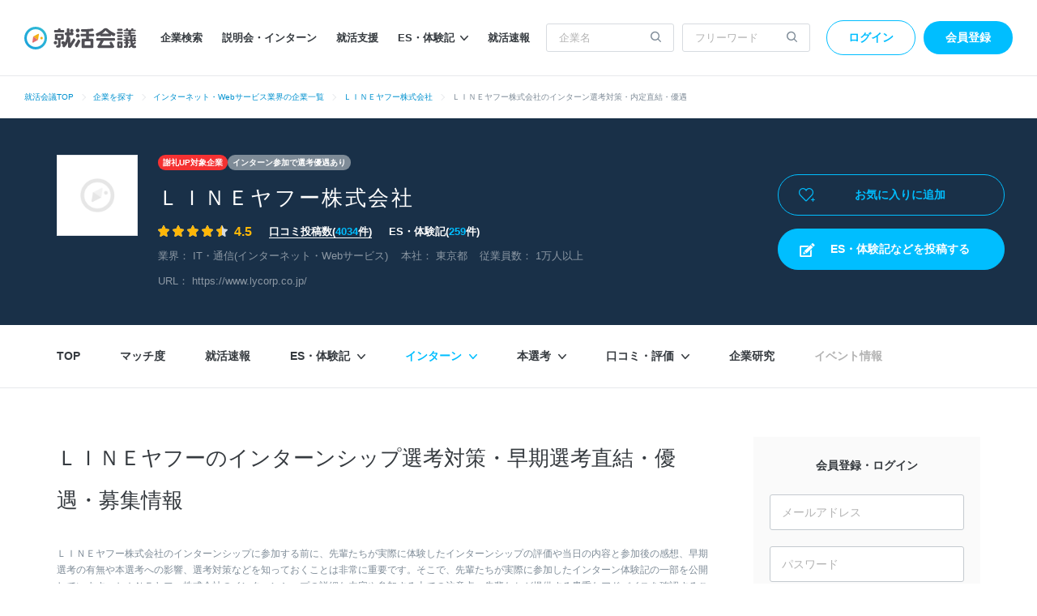

--- FILE ---
content_type: text/html; charset=utf-8
request_url: https://syukatsu-kaigi.jp/companies/85693/intern
body_size: 39805
content:
<!DOCTYPE html>
<html lang='ja'>
<head>
<meta content='width=1224' name='viewport'>
<meta content='text/html; charset=UTF-8' http-equiv='Content-Type'>
<title>ＬＩＮＥヤフーのインターンシップ選考対策・早期選考直結・優遇・募集情報【就活会議】</title>
<meta name="description" content="ＬＩＮＥヤフー(IT・通信, インターネット・Webサービス／東京都)のインターンシップの対策情報です。現在の募集状況から、選考対策情報、早期選考の有無や内定直結するのかなど、インターンシップ選びに役立つ情報を掲載しています。実際に参加した先輩の体験談や感想が見られるため、インターン選びの参考になります。">
<meta name="keywords" content="ｌｉｎｅヤフー, インターン, 内定, 有利, 選考, 結果">
<link rel="canonical" href="https://syukatsu-kaigi.jp/companies/85693/intern">
<meta property="og:title" content="ＬＩＮＥヤフーのインターンシップ選考対策・早期選考直結・優遇・募集情報【就活会議】">
<meta property="og:type" content="website">
<meta property="og:url" content="https://syukatsu-kaigi.jp/companies/85693/intern">
<meta property="og:image" content="https://static.syukatsu-kaigi.jp/packs/images/common/ogp_rashin-97256265ffa31d957264.png">
<meta property="og:description" content="ＬＩＮＥヤフー(IT・通信, インターネット・Webサービス／東京都)のインターンシップの対策情報です。現在の募集状況から、選考対策情報、早期選考の有無や内定直結するのかなど、インターンシップ選びに役立つ情報を掲載しています。実際に参加した先輩の体験談や感想が見られるため、インターン選びの参考になります。">
<meta property="og:locale" content="ja_JP">

<link rel="stylesheet" href="https://static.syukatsu-kaigi.jp/packs/css/student/pc/application-45f1cc3d.css" media="all" />
<meta name="csrf-param" content="authenticity_token" />
<meta name="csrf-token" content="4HSpH8g97_5wHeEo6Sur64bd21XM2xvBeamI48r969QJ__QFXWW8-a4URng2EHdsOr07SeVizheOB0K6WB-8Qw" />
<script>
  window.dataLayer = window.dataLayer || [];
  dataLayer.push({"user_id":null,"variant":"pc","graduation_year":null,"school_name":null,"pref_name":null,"searching_job":null,"informal_decision":null,"registration_inflows_just_before_referer":null});
</script>
<script>
(function(w,d,s,l,i){
const interval = 100;
const timeout = 1000;
let passedTime = 0;
const loadGtmJs = () => {
w[l]=w[l]||[];
w[l].push({'gtm.start':new Date().getTime(),event:'gtm.js'});
var f=d.getElementsByTagName(s)[0],j=d.createElement(s),dl=l!='dataLayer'?'&l='+l:'';
j.async=true;
j.src='https://www.googletagmanager.com/gtm.js?id='+i+dl;
f.parentNode.insertBefore(j,f);
}
const checkRailsUjsLoaded = setInterval(() => {
if (window._rails_loaded === true) {
loadGtmJs();
clearInterval(checkRailsUjsLoaded);
} else {
passedTime += interval;
if (passedTime >= timeout) {
loadGtmJs();
clearInterval(checkRailsUjsLoaded);
}
}
}, interval);
})(window,document,'script','dataLayer','GTM-K3HXFDV');
</script>


<script src='//d-cache.microad.jp/js/td_sk_access.js'></script>

<link href='https://static.syukatsu-kaigi.jp/packs/images/favicon-eb3f5f3f9fc1a2530795.ico' rel='icon'>


<script async defer id='hs-script-loader' src='//js.hs-scripts.com/24266226.js' type='text/javascript'></script>

</head>
<body>
<noscript>
<iframe height='0' src='https://www.googletagmanager.com/ns.html?id=GTM-K3HXFDV' style='display:none;visibility:hidden' width='0'></iframe>
</noscript>

<script>
enhanceTd.SK.start({ "article_category": "", "u": "", "g": "", "h": "", "ge": "", "de": "" });
</script>

<div class='env-border--ie js-env-border'>
<div class='env-border__title--prod'>
就活会議では、Internet Explorer11のサポートを終了いたします。今後はGoogle ChromeやMicrosoft Edgeをご利用ください。
<span class='env-border__close'></span>
</div>
<div class='env-border__header-padding'></div>
</div>
<script>
  (function() {
    const envBorders = document.querySelectorAll(".js-env-border");
    if ( envBorders.length < 0 ) {
      return;
    }
    const envBorder = envBorders[0];
  
    if(!envBorder) return;
  
    envBorders.forEach( function(border) {
      border.onclick = function() {
        border.style.display = "none";
      }
    });
  })();
</script>


<div class='l-header-wrapper'>
<header class='l-header' id='js-header'>
<a href="/"><img alt="就活会議" height="30" width="138" src="https://static.syukatsu-kaigi.jp/packs/images/student/common/logo_sk-1efb77f7b37cfe132867.svg" />
</a><ul>
<li class='p-header__nav-item'><a href="/companies/search">企業検索</a></li>
<li class='p-header__nav-item'><a href="/companies/events/search">説明会・インターン</a></li>
<li class='p-header__nav-item'><a href="/companies/jobhunt_services/search">就活支援</a></li>
<li class='p-header__nav-item js-extra-nav-items-trigger'>
<a href="javascript:;">ES・体験記<i class='icon-arrow'></i></a><ul class='p-header__nav-sub-items js-extra-nav-items' style='display: none;'>
<li class='p-header__nav-sub-item'>
<a href="/experiences/search">ES・体験記を探す
<i class='icon-arrow'></i>
</a></li>
<li class='p-header__nav-sub-item'>
<a href="/student_writer/dashboard?utm_campaign=regular&amp;utm_medium=header_nav_link&amp;utm_source=kaigi">ES・体験記を投稿する
<i class='icon-arrow'></i>
</a></li>
<li class='p-header__nav-sub-item'>
<a href="/articles">就活記事を読む
<i class='icon-arrow'></i>
</a></li>
</ul>
</li>
<li class='p-header__nav-item'><a href="/jobhunt_prompt_reports/search">就活速報</a></li>
</ul>

<form class="p-header__search-form" action="/companies/search" accept-charset="UTF-8" method="get"><input placeholder="企業名" autocomplete="off" class="p-header__search-form-input" type="search" name="company_form[company_name]" id="company_form_company_name" />
<button name="button" type="submit"><i class='icon-search'></i>
</button></form><form class="p-header__search-form u-ml10" action="/search/results" accept-charset="UTF-8" method="get"><input placeholder="フリーワード" class="p-header__search-form-input" type="text" name="search_form[q]" id="search_form_q" />
<button name="button" type="submit"><i class='icon-search'></i>
</button></form><div class='p-header__user'>
<a class="p-header__login-btn" rel="nofollow" href="/login">ログイン</a>
<a class="p-header__new-btn" rel="nofollow" href="/student/new?inflow_source=intern&amp;source=header">会員登録</a>
</div>

</header>
<ul class='p-breadcrumb'>
<li class='p-breadcrumb__item'><a href="/">就活会議TOP</a></li>
<li class="p-breadcrumb__item"><a href="https://syukatsu-kaigi.jp/companies/search">企業を探す</a></li>
<li class="p-breadcrumb__item"><a href="https://syukatsu-kaigi.jp/companies/search/industry/14">インターネット・Webサービス業界の企業一覧</a></li>
<li class="p-breadcrumb__item"><a href="https://syukatsu-kaigi.jp/companies/85693">ＬＩＮＥヤフー株式会社</a></li>
<li class="p-breadcrumb__item">ＬＩＮＥヤフー株式会社のインターン選考対策・内定直結・優遇</li>

</ul>

</div>


<div class='p-company-summary__wrapper'>
<div class='p-company-summary__registration_status_wrapper'>

</div>
<div class='p-company-summary'>
<figure class='p-company-summary__figure'>
<img alt="ＬＩＮＥヤフー株式会社のロゴ写真" src="https://static.syukatsu-kaigi.jp/packs/images/student/pc/common/img_company_noimage-eee0eb249feb2ddea6c9.png" />
</figure>
<div class='p-company-summary__inner'>
<ul class='p-company-summary__badges'>
<li>
<a class="u-mb15 p-company-summary__badge--red" href="/student_writer/dashboard">謝礼UP対象企業
</a></li>
<li>
<a class="u-mb15 p-company-summary__badge--gray" href="/interns/companies/advantage">インターン参加で選考優遇あり
</a></li>
</ul>
<p class='p-company-summary__name'>
<strong>ＬＩＮＥヤフー株式会社</strong>
</p>
<ul class='p-company-summary__stage'>
<li class='p-company-summary__stage-star'><div class='c-evaluation__star2'><div class='c-evaluation__star2--active' style='width: calc(14px * 4.5 + 4px * 4);'></div></div><span class='c-evaluation__score u-font-lg'>4.5</span>
</li>
<li>
<a href="/companies/85693/word_mouths">口コミ投稿数(<span class='u-color-primary'>4034</span>件)
</a></li>
<li>
ES・体験記(<span class='u-color-primary'>259</span>件)
</li>
</ul>
<ul class='p-company-summary__stage-sub'>
<li>
業界：
<a href="/companies/search/industry/14">IT・通信(インターネット・Webサービス)</a>
</li>
<li>
本社：
<a href="/companies/search/pref/13">東京都</a>
</li>
<li>
従業員数：
1万人以上
</li>
<li>
URL：
<a target="_blank" rel="noopener" href="https://www.lycorp.co.jp/">https://www.lycorp.co.jp/</a>
</li>
</ul>
</div>
<div class='p-company-summary__right-container'>
<div class='p-company-summary__status'>
<a class="p-company-summary__status-button" rel="nofollow" href="/login"><i class='icon-heart-plus-o'></i>
お気に入りに追加
</a></div>

<div class='u-min-height50'>
<a id="js-content-posts-button" class="u-display-none p-ad-link__link" target="_blank" rel="noopener" href="/content_posts/search?company_id=85693&amp;post_company_search_form%5Bcompany_name%5D=%EF%BC%AC%EF%BC%A9%EF%BC%AE%EF%BC%A5%E3%83%A4%E3%83%95%E3%83%BC%E6%A0%AA%E5%BC%8F%E4%BC%9A%E7%A4%BE&amp;utm_campaign=regular&amp;utm_medium=company_contents_page_link&amp;utm_source=kaigi"><i class='icon-report'></i>
ES・体験記などを投稿する
</a><a id="js-new-student-button" class="u-display-none p-ad-link__company-header-link" rel="nofollow" href="/student/new?source=company_header">会員登録してコンテンツをすべて見る</a>
</div>

</div>
</div>
</div>

<div class='l-company'>
<div class='c-page-nav' data-industry-large='IT・通信' data-industry-middle='インターネット・Webサービス' id='js-company-nav'>
<ul class='c-page-nav__items'>
<li class='c-page-nav__item'>
<a class="js-gtm-company-navigation-item-company-path" href="/companies/85693">TOP</a>
</li>
<li class='c-page-nav__item'>
<a class="js-gtm-company-navigation-item-company-match-path" href="/companies/85693/match">マッチ度
</a></li>
<li class='c-page-nav__item'>
<a class="js-gtm-company-navigation-item-company-jobhunt-prompt-reports-path" href="/companies/85693/jobhunt_prompt_reports">就活速報</a>
</li>
<li class='c-page-nav__item js-extra-nav-items-trigger'>
<a href="javascript:;">ES・体験記
<i class='icon-arrow'></i>
</a><ul class='p-company-nav__sub-items js-extra-nav-items' style='display: none;'>
<li class='p-company-nav__sub-item'>
<a class="js-gtm-company-navigation-sub-item-experiences-path" href="/companies/85693/experiences">すべてのES・体験記
<i class='icon-arrow'></i>
</a></li>
<li class='p-company-nav__sub-item'>
<a class="js-gtm-company-navigation-sub-item-experiences-entry-sheet-path" href="/companies/85693/experiences/entry_sheet">ES
<i class='icon-arrow'></i>
</a></li>
<li class='p-company-nav__sub-item'>
<a class="js-gtm-company-navigation-sub-item-experiences-interview-path" href="/companies/85693/experiences/interview">面接・動画選考
<i class='icon-arrow'></i>
</a></li>
<li class='p-company-nav__sub-item'>
<a class="js-gtm-company-navigation-sub-item-experiences-web-and-spi-test-or-paper-path" href="/companies/85693/experiences/web_and_spi_test_or_paper">WEBテスト・筆記試験
<i class='icon-arrow'></i>
</a></li>
<li class='p-company-nav__sub-item'>
<a class="js-gtm-company-navigation-sub-item-experiences-group-discussion-path" href="/companies/85693/experiences/group_discussion">グループディスカッション
<i class='icon-arrow'></i>
</a></li>
<li class='p-company-nav__sub-item'>
<a class="js-gtm-company-navigation-sub-item-experiences-reasons-for-applying-path" href="/companies/85693/experiences/reasons_for_applying">志望動機
<i class='icon-arrow'></i>
</a></li>
</ul>
</li>
<li class='c-page-nav__item js-extra-nav-items-trigger'>
<a class="is-active" href="javascript:;">インターン
<i class='icon-arrow'></i>
</a><ul class='p-company-nav__sub-items js-extra-nav-items' style='display: none;'>
<li class='p-company-nav__sub-item'>
<a class="js-gtm-company-navigation-sub-item-company-intern-path is-active" href="/companies/85693/intern">インターンTOP
<i class='icon-arrow'></i>
</a></li>
<li class='p-company-nav__sub-item'>
<a class="js-gtm-company-navigation-sub-item-intern-experiences-path" href="/companies/85693/intern_experiences">インターンのES・体験記
<i class='icon-arrow'></i>
</a></li>
<li class='p-company-nav__sub-item'>
<a class="js-gtm-company-navigation-sub-item-intern-experiences-entry-sheet-path" href="/companies/85693/intern_experiences/entry_sheet">ES
<i class='icon-arrow'></i>
</a></li>
<li class='p-company-nav__sub-item'>
<a class="js-gtm-company-navigation-sub-item-intern-experiences-interview-path" href="/companies/85693/intern_experiences/interview">面接・動画選考
<i class='icon-arrow'></i>
</a></li>
<li class='p-company-nav__sub-item'>
<a class="js-gtm-company-navigation-sub-item-intern-experiences-web-and-spi-test-or-paper-path" href="/companies/85693/intern_experiences/web_and_spi_test_or_paper">WEBテスト・筆記試験
<i class='icon-arrow'></i>
</a></li>
<li class='p-company-nav__sub-item'>
<a class="js-gtm-company-navigation-sub-item-intern-experiences-group-discussion-path" href="/companies/85693/intern_experiences/group_discussion">グループディスカッション
<i class='icon-arrow'></i>
</a></li>
<li class='p-company-nav__sub-item'>
<a class="js-gtm-company-navigation-sub-item-intern-experiences-reasons-for-applying-path" href="/companies/85693/intern_experiences/reasons_for_applying">志望動機
<i class='icon-arrow'></i>
</a></li>
<li class='p-company-nav__sub-item'>
<a class="js-gtm-company-navigation-sub-item-experiences-intern-path" href="/companies/85693/experiences/intern">インターン当日
<i class='icon-arrow'></i>
</a></li>
</ul>
</li>
<li class='c-page-nav__item js-extra-nav-items-trigger'>
<a href="javascript:;">本選考
<i class='icon-arrow'></i>
</a><ul class='p-company-nav__sub-items js-extra-nav-items' style='display: none;'>
<li class='p-company-nav__sub-item'>
<a class="js-gtm-company-navigation-sub-item-company-screening-path" href="/companies/85693/screening">本選考TOP
<i class='icon-arrow'></i>
</a></li>
<li class='p-company-nav__sub-item'>
<a class="js-gtm-company-navigation-sub-item-screening-experiences-path" href="/companies/85693/screening_experiences">本選考のES・体験記
<i class='icon-arrow'></i>
</a></li>
<li class='p-company-nav__sub-item'>
<a class="js-gtm-company-navigation-sub-item-screening-experiences-entry-sheet-path" href="/companies/85693/screening_experiences/entry_sheet">ES
<i class='icon-arrow'></i>
</a></li>
<li class='p-company-nav__sub-item'>
<a class="js-gtm-company-navigation-sub-item-screening-experiences-interviews-path" href="/companies/85693/screening_experiences/interview">面接・動画選考
<i class='icon-arrow'></i>
</a></li>
<li class='p-company-nav__sub-item'>
<a class="js-gtm-company-navigation-sub-item-screening-experiences-web-and-spi-test-path" href="/companies/85693/screening_experiences/web_and_spi_test">WEBテスト・筆記試験
<i class='icon-arrow'></i>
</a></li>
<li class='p-company-nav__sub-item'>
<a class="js-gtm-company-navigation-sub-item-screening-experiences-group-discussion-path" href="/companies/85693/screening_experiences/group_discussion">グループディスカッション
<i class='icon-arrow'></i>
</a></li>
<li class='p-company-nav__sub-item'>
<a class="js-gtm-company-navigation-sub-item-screening-experiences-application-reason-path" href="/companies/85693/screening_experiences/application_reason">志望動機
<i class='icon-arrow'></i>
</a></li>
<li class='p-company-nav__sub-item'>
<a class="js-gtm-company-navigation-sub-item-company-study-path" href="/companies/85693/screening_experiences/company_study">企業研究
<i class='icon-arrow'></i>
</a></li>
<li class='p-company-nav__sub-item'>
<a class="js-gtm-company-navigation-sub-item-screening-experiences-offers-path" href="/companies/85693/screening_experiences/offers">内定者のアドバイス
<i class='icon-arrow'></i>
</a></li>
</ul>
</li>
<li class='c-page-nav__item js-extra-nav-items-trigger'>
<a href="javascript:;">口コミ・評価
<i class='icon-arrow'></i>
</a><ul class='p-company-nav__sub-items js-extra-nav-items' style='display: none;'>
<li class='p-company-nav__sub-item'>
<a class="js-gtm-company-navigation-sub-item-company-word-mouths-path" href="/companies/85693/word_mouths">口コミ・評判TOP
<i class='icon-arrow'></i>
</a></li>
<li class='p-company-nav__sub-item'>
<a class="js-gtm-company-navigation-sub-item-company-post-item-word-mouths-1-path" href="/companies/85693/post_items/1/word_mouths">やりがい
<i class='icon-arrow'></i>
</a></li>
<li class='p-company-nav__sub-item'>
<a class="js-gtm-company-navigation-sub-item-company-post-item-word-mouths-2-path" href="/companies/85693/post_items/2/word_mouths">年収・評価制度
<i class='icon-arrow'></i>
</a></li>
<li class='p-company-nav__sub-item'>
<a class="js-gtm-company-navigation-sub-item-company-post-item-word-mouths-3-path" href="/companies/85693/post_items/3/word_mouths">キャリアアップ
<i class='icon-arrow'></i>
</a></li>
<li class='p-company-nav__sub-item'>
<a class="js-gtm-company-navigation-sub-item-company-post-item-word-mouths-4-path" href="/companies/85693/post_items/4/word_mouths">福利厚生・環境
<i class='icon-arrow'></i>
</a></li>
<li class='p-company-nav__sub-item'>
<a class="js-gtm-company-navigation-sub-item-company-post-item-word-mouths-6-path" href="/companies/85693/post_items/6/word_mouths">成長・将来性
<i class='icon-arrow'></i>
</a></li>
<li class='p-company-nav__sub-item'>
<a class="js-gtm-company-navigation-sub-item-company-post-item-word-mouths-7-path" href="/companies/85693/post_items/7/word_mouths">社員・経営陣
<i class='icon-arrow'></i>
</a></li>
<li class='p-company-nav__sub-item'>
<a class="js-gtm-company-navigation-sub-item-company-post-item-word-mouths-8-path" href="/companies/85693/post_items/8/word_mouths">ワークライフバランス
<i class='icon-arrow'></i>
</a></li>
<li class='p-company-nav__sub-item'>
<a class="js-gtm-company-navigation-sub-item-company-post-item-word-mouths-9-path" href="/companies/85693/post_items/9/word_mouths">女性の働きやすさ
<i class='icon-arrow'></i>
</a></li>
<li class='p-company-nav__sub-item'>
<a class="js-gtm-company-navigation-sub-item-company-post-item-word-mouths-10-path" href="/companies/85693/post_items/10/word_mouths">入社後のギャップ
<i class='icon-arrow'></i>
</a></li>
<li class='p-company-nav__sub-item'>
<a class="js-gtm-company-navigation-sub-item-company-post-item-word-mouths-11-path" href="/companies/85693/post_items/11/word_mouths">退職理由
<i class='icon-arrow'></i>
</a></li>
<li class='p-company-nav__sub-item'>
<a class="js-gtm-company-navigation-sub-item-company-post-item-word-mouths-13-path" href="/companies/85693/post_items/13/word_mouths">企業文化
<i class='icon-arrow'></i>
</a></li>
</ul>
</li>
<li class='c-page-nav__item'>
<a class="js-gtm-company-navigation-item-company-studies-path" href="/companies/85693/company_studies">企業研究</a>
</li>
<li class='c-page-nav__item'>
<div class='is-disable'>イベント情報</div>
</li>
</ul>
</div>

<div class='l-wrapper'>
<main class='l-main'>
<h1 class='p-company-heading-page'>ＬＩＮＥヤフーのインターンシップ選考対策・早期選考直結・優遇・募集情報</h1>
<p class='p-company-heading-page-description'>
ＬＩＮＥヤフー株式会社のインターンシップに参加する前に、先輩たちが実際に体験したインターンシップの評価や当日の内容と参加後の感想、早期選考の有無や本選考への影響、選考対策などを知っておくことは非常に重要です。そこで、先輩たちが実際に参加したインターン体験記の一部を公開しています。ＬＩＮＥヤフー株式会社のインターンシップの詳細な内容や参加する上での注意点、先輩たちが提供する貴重なアドバイスを確認することで、より充実したインターンシップ体験ができます。また、インターンシップだけでなく、就活に向けた準備にも役立てることができます。詳細ページにて全文を確認し、ぜひインターンシップの対策に役立ててください。
</p>

<div class='p-company-toggle-link'>
<a href="/companies/85693/screening">本選考対策はこちら
<i class='icon-arrow u-font-sm'></i>
</a></div>

<h2 class='p-company-heading'>
<span class='p-company-heading__detail'>ＬＩＮＥヤフーの</span>
インターン
</h2>
<section class='c-mod-wrapper-bordered'>
<div class='c-index c-mod-wrapper-lg' id='scroll-section-index'>
<b class='u-font-lg'>目次</b>
<ul class='c-index__lists js-scrollto'>
<li><a v-scroll-to="&#39;#scroll-section-evaluation&#39;" href="">・インターンの評価</a></li>
<li><a v-scroll-to="&#39;#scroll-section-intern-summary&#39;" href="">・インターンの概要</a></li>
<li><a v-scroll-to="&#39;#scroll-section-list&#39;" href="">・過去実施していたインターン</a></li>
<li><a v-scroll-to="&#39;#scroll-section-content&#39;" href="">・インターンの内容</a></li>
<li><a v-scroll-to="&#39;#scroll-section-participate&#39;" href="">・インターンに参加してみて</a></li>
<li><a v-scroll-to="&#39;#scroll-section-early-selection-priority&#39;" href="">・本選考への優遇・早期選考があるか</a></li>
<li><a v-scroll-to="&#39;#scroll-section-influence&#39;" href="">・参加後の就職にどう影響したか</a></li>
<li><a v-scroll-to="&#39;#scroll-section-thoughts&#39;" href="">・インターン当日の感想</a></li>
<li><a v-scroll-to="&#39;#scroll-section-difficulty&#39;" href="">・インターンの選考難易度</a></li>
<li><a v-scroll-to="&#39;#scroll-section-measures&#39;" href="">・選考対策</a></li>
</ul>
</div>
</section>
<section class='c-mod-wrapper-bordered'>
<div class='js-react-intern-experience-summary-card' data-button-text='続きを読む' data-company-id='85693' data-company-name='ＬＩＮＥヤフー' data-cta-inflow-key='company_intern_experience_summaries' data-intern-experiences-size='16' data-student-new-button-code='interns_show_advice_summary'>
<div class='u-min-height500'></div>
</div>
</section>
<div id='scroll-section-evaluation'>
<section class='c-mod-wrapper-bordered'>
<h2 class='p-company-heading'>
<span class='p-company-heading__detail'>ＬＩＮＥヤフーの</span>
インターンの評価
</h2>
<div class='p-company-evaluation'>
<nav class='p-company-evaluation__select-intern'>
<h3 class='p-company-evaluation__select-intern-heading'>インターン別で評価を見る :</h3>
<div class='p-company-evaluation__select-intern-select'><select name="evaluate" id="evaluate" class="c-select js-intern-evaluates-calculated-select"><option value="0">2027年卒 夏インターン</option>
<option value="1">2026年卒 夏インターン</option>
<option value="2">2025年卒 夏インターン</option>
<option value="3">2021年卒 夏インターン</option>
<option value="4">2020年卒 夏インターン</option>
<option value="5">2019年卒 夏インターン</option>
<option value="6">2019年卒 冬インターン</option>
<option value="7">2018年卒 夏インターン</option></select></div>
</nav>
<div class='p-company-evaluation__inner-hide js-evaluation-inner'>
<div class='p-company-evaluation__hide-btn-area'>
<div class='c-btn-variant3-o p-company-evaluation__hide-btn js-evaluation-show-more'>評点をもっと見る</div>
</div>
<div class='p-company-evaluation__table js-intern-evaluates-calculated' data-company-understanding='4.0' data-company-understanding-description='会社理解' data-difficulty='3.0' data-difficulty-description='選考難易度' data-directly-linked-to-offer='3.0' data-directly-linked-to-offer-description='内定直結度' data-growth='4.0' data-growth-description='自己成長' data-industry-understanding='4.0' data-industry-understanding-description='業界理解' data-mentor='3.0' data-mentor-description='メンターのコミット'>
<div class='p-company-evaluation__radar'></div>
<div class='p-company-evaluation__point'>
<dl class='p-company-evaluation__point-dl--overall'>
<dt>
<b class='u-font-md'>総合評価</b>
</dt>
<dd class='p-company-evaluation__point-dd'><div class='c-evaluation__star1'><div class='c-evaluation__star1--active' style='width: calc(16px * 4.0 + 5px * 4);'></div></div><span class='c-evaluation__score u-font-xl'>4.0</span>
</dd>
</dl>
<dl class='p-company-evaluation__point-dl'>
<dt class='u-font-sm'>選考難易度</dt>
<dd class='p-company-evaluation__point-dd'>
<div class='p-company-evaluation__point-circle'>
<div class='p-company-evaluation__point-circle-inner'>
<div class='p-company-evaluation__point-circle-item'>
<img alt="inactive" height="7" width="7" src="https://static.syukatsu-kaigi.jp/packs/images/student/pc/common/icon_evaluate_circle_inactive-aa0d895b3189f1a78d3f.png" />
</div>
<div class='p-company-evaluation__point-circle-item'>
<img alt="inactive" height="7" width="7" src="https://static.syukatsu-kaigi.jp/packs/images/student/pc/common/icon_evaluate_circle_inactive-aa0d895b3189f1a78d3f.png" />
</div>
<div class='p-company-evaluation__point-circle-item'>
<img alt="active" height="14" width="14" src="https://static.syukatsu-kaigi.jp/packs/images/student/pc/common/icon_evaluate_circle_active-5807884f0a97b39a00b1.png" />
</div>
<div class='p-company-evaluation__point-circle-item'>
<img alt="inactive" height="7" width="7" src="https://static.syukatsu-kaigi.jp/packs/images/student/pc/common/icon_evaluate_circle_inactive-aa0d895b3189f1a78d3f.png" />
</div>
<div class='p-company-evaluation__point-circle-item'>
<img alt="inactive" height="7" width="7" src="https://static.syukatsu-kaigi.jp/packs/images/student/pc/common/icon_evaluate_circle_inactive-aa0d895b3189f1a78d3f.png" />
</div>
</div>
</div>

<b>3.0</b>
</dd>
</dl>
<dl class='p-company-evaluation__point-dl'>
<dt class='u-font-sm'>業界理解</dt>
<dd class='p-company-evaluation__point-dd'>
<div class='p-company-evaluation__point-circle'>
<div class='p-company-evaluation__point-circle-inner'>
<div class='p-company-evaluation__point-circle-item'>
<img alt="inactive" height="7" width="7" src="https://static.syukatsu-kaigi.jp/packs/images/student/pc/common/icon_evaluate_circle_inactive-aa0d895b3189f1a78d3f.png" />
</div>
<div class='p-company-evaluation__point-circle-item'>
<img alt="inactive" height="7" width="7" src="https://static.syukatsu-kaigi.jp/packs/images/student/pc/common/icon_evaluate_circle_inactive-aa0d895b3189f1a78d3f.png" />
</div>
<div class='p-company-evaluation__point-circle-item'>
<img alt="inactive" height="7" width="7" src="https://static.syukatsu-kaigi.jp/packs/images/student/pc/common/icon_evaluate_circle_inactive-aa0d895b3189f1a78d3f.png" />
</div>
<div class='p-company-evaluation__point-circle-item'>
<img alt="active" height="14" width="14" src="https://static.syukatsu-kaigi.jp/packs/images/student/pc/common/icon_evaluate_circle_active-5807884f0a97b39a00b1.png" />
</div>
<div class='p-company-evaluation__point-circle-item'>
<img alt="inactive" height="7" width="7" src="https://static.syukatsu-kaigi.jp/packs/images/student/pc/common/icon_evaluate_circle_inactive-aa0d895b3189f1a78d3f.png" />
</div>
</div>
</div>

<b>4.0</b>
</dd>
</dl>
<dl class='p-company-evaluation__point-dl'>
<dt class='u-font-sm'>会社理解</dt>
<dd class='p-company-evaluation__point-dd'>
<div class='p-company-evaluation__point-circle'>
<div class='p-company-evaluation__point-circle-inner'>
<div class='p-company-evaluation__point-circle-item'>
<img alt="inactive" height="7" width="7" src="https://static.syukatsu-kaigi.jp/packs/images/student/pc/common/icon_evaluate_circle_inactive-aa0d895b3189f1a78d3f.png" />
</div>
<div class='p-company-evaluation__point-circle-item'>
<img alt="inactive" height="7" width="7" src="https://static.syukatsu-kaigi.jp/packs/images/student/pc/common/icon_evaluate_circle_inactive-aa0d895b3189f1a78d3f.png" />
</div>
<div class='p-company-evaluation__point-circle-item'>
<img alt="inactive" height="7" width="7" src="https://static.syukatsu-kaigi.jp/packs/images/student/pc/common/icon_evaluate_circle_inactive-aa0d895b3189f1a78d3f.png" />
</div>
<div class='p-company-evaluation__point-circle-item'>
<img alt="active" height="14" width="14" src="https://static.syukatsu-kaigi.jp/packs/images/student/pc/common/icon_evaluate_circle_active-5807884f0a97b39a00b1.png" />
</div>
<div class='p-company-evaluation__point-circle-item'>
<img alt="inactive" height="7" width="7" src="https://static.syukatsu-kaigi.jp/packs/images/student/pc/common/icon_evaluate_circle_inactive-aa0d895b3189f1a78d3f.png" />
</div>
</div>
</div>

<b>4.0</b>
</dd>
</dl>
<dl class='p-company-evaluation__point-dl'>
<dt class='u-font-sm'>メンターのコミット</dt>
<dd class='p-company-evaluation__point-dd'>
<div class='p-company-evaluation__point-circle'>
<div class='p-company-evaluation__point-circle-inner'>
<div class='p-company-evaluation__point-circle-item'>
<img alt="inactive" height="7" width="7" src="https://static.syukatsu-kaigi.jp/packs/images/student/pc/common/icon_evaluate_circle_inactive-aa0d895b3189f1a78d3f.png" />
</div>
<div class='p-company-evaluation__point-circle-item'>
<img alt="inactive" height="7" width="7" src="https://static.syukatsu-kaigi.jp/packs/images/student/pc/common/icon_evaluate_circle_inactive-aa0d895b3189f1a78d3f.png" />
</div>
<div class='p-company-evaluation__point-circle-item'>
<img alt="active" height="14" width="14" src="https://static.syukatsu-kaigi.jp/packs/images/student/pc/common/icon_evaluate_circle_active-5807884f0a97b39a00b1.png" />
</div>
<div class='p-company-evaluation__point-circle-item'>
<img alt="inactive" height="7" width="7" src="https://static.syukatsu-kaigi.jp/packs/images/student/pc/common/icon_evaluate_circle_inactive-aa0d895b3189f1a78d3f.png" />
</div>
<div class='p-company-evaluation__point-circle-item'>
<img alt="inactive" height="7" width="7" src="https://static.syukatsu-kaigi.jp/packs/images/student/pc/common/icon_evaluate_circle_inactive-aa0d895b3189f1a78d3f.png" />
</div>
</div>
</div>

<b>3.0</b>
</dd>
</dl>
<dl class='p-company-evaluation__point-dl'>
<dt class='u-font-sm'>自己成長</dt>
<dd class='p-company-evaluation__point-dd'>
<div class='p-company-evaluation__point-circle'>
<div class='p-company-evaluation__point-circle-inner'>
<div class='p-company-evaluation__point-circle-item'>
<img alt="inactive" height="7" width="7" src="https://static.syukatsu-kaigi.jp/packs/images/student/pc/common/icon_evaluate_circle_inactive-aa0d895b3189f1a78d3f.png" />
</div>
<div class='p-company-evaluation__point-circle-item'>
<img alt="inactive" height="7" width="7" src="https://static.syukatsu-kaigi.jp/packs/images/student/pc/common/icon_evaluate_circle_inactive-aa0d895b3189f1a78d3f.png" />
</div>
<div class='p-company-evaluation__point-circle-item'>
<img alt="inactive" height="7" width="7" src="https://static.syukatsu-kaigi.jp/packs/images/student/pc/common/icon_evaluate_circle_inactive-aa0d895b3189f1a78d3f.png" />
</div>
<div class='p-company-evaluation__point-circle-item'>
<img alt="active" height="14" width="14" src="https://static.syukatsu-kaigi.jp/packs/images/student/pc/common/icon_evaluate_circle_active-5807884f0a97b39a00b1.png" />
</div>
<div class='p-company-evaluation__point-circle-item'>
<img alt="inactive" height="7" width="7" src="https://static.syukatsu-kaigi.jp/packs/images/student/pc/common/icon_evaluate_circle_inactive-aa0d895b3189f1a78d3f.png" />
</div>
</div>
</div>

<b>4.0</b>
</dd>
</dl>
<dl class='p-company-evaluation__point-dl'>
<dt class='u-font-sm'>内定直結度</dt>
<dd class='p-company-evaluation__point-dd'>
<div class='p-company-evaluation__point-circle'>
<div class='p-company-evaluation__point-circle-inner'>
<div class='p-company-evaluation__point-circle-item'>
<img alt="inactive" height="7" width="7" src="https://static.syukatsu-kaigi.jp/packs/images/student/pc/common/icon_evaluate_circle_inactive-aa0d895b3189f1a78d3f.png" />
</div>
<div class='p-company-evaluation__point-circle-item'>
<img alt="inactive" height="7" width="7" src="https://static.syukatsu-kaigi.jp/packs/images/student/pc/common/icon_evaluate_circle_inactive-aa0d895b3189f1a78d3f.png" />
</div>
<div class='p-company-evaluation__point-circle-item'>
<img alt="active" height="14" width="14" src="https://static.syukatsu-kaigi.jp/packs/images/student/pc/common/icon_evaluate_circle_active-5807884f0a97b39a00b1.png" />
</div>
<div class='p-company-evaluation__point-circle-item'>
<img alt="inactive" height="7" width="7" src="https://static.syukatsu-kaigi.jp/packs/images/student/pc/common/icon_evaluate_circle_inactive-aa0d895b3189f1a78d3f.png" />
</div>
<div class='p-company-evaluation__point-circle-item'>
<img alt="inactive" height="7" width="7" src="https://static.syukatsu-kaigi.jp/packs/images/student/pc/common/icon_evaluate_circle_inactive-aa0d895b3189f1a78d3f.png" />
</div>
</div>
</div>

<b>3.0</b>
</dd>
</dl>
<dl class='p-company-evaluation__point-dl'>
<dt class='u-font-sm'>学生のレベル</dt>
<dd class='p-company-evaluation__point-dd'>
<div class='p-company-evaluation__point-circle'>
<div class='p-company-evaluation__point-circle-inner'>
<div class='p-company-evaluation__point-circle-item'>
<img alt="inactive" height="7" width="7" src="https://static.syukatsu-kaigi.jp/packs/images/student/pc/common/icon_evaluate_circle_inactive-aa0d895b3189f1a78d3f.png" />
</div>
<div class='p-company-evaluation__point-circle-item'>
<img alt="inactive" height="7" width="7" src="https://static.syukatsu-kaigi.jp/packs/images/student/pc/common/icon_evaluate_circle_inactive-aa0d895b3189f1a78d3f.png" />
</div>
<div class='p-company-evaluation__point-circle-item'>
<img alt="active" height="14" width="14" src="https://static.syukatsu-kaigi.jp/packs/images/student/pc/common/icon_evaluate_circle_active-5807884f0a97b39a00b1.png" />
</div>
<div class='p-company-evaluation__point-circle-item'>
<img alt="inactive" height="7" width="7" src="https://static.syukatsu-kaigi.jp/packs/images/student/pc/common/icon_evaluate_circle_inactive-aa0d895b3189f1a78d3f.png" />
</div>
<div class='p-company-evaluation__point-circle-item'>
<img alt="inactive" height="7" width="7" src="https://static.syukatsu-kaigi.jp/packs/images/student/pc/common/icon_evaluate_circle_inactive-aa0d895b3189f1a78d3f.png" />
</div>
</div>
</div>

<b>3.0</b>
</dd>
</dl>
<dl class='p-company-evaluation__point-dl'>
<dt class='u-font-sm'>テーマの面白さ</dt>
<dd class='p-company-evaluation__point-dd'>
<div class='p-company-evaluation__point-circle'>
<div class='p-company-evaluation__point-circle-inner'>
<div class='p-company-evaluation__point-circle-item'>
<img alt="inactive" height="7" width="7" src="https://static.syukatsu-kaigi.jp/packs/images/student/pc/common/icon_evaluate_circle_inactive-aa0d895b3189f1a78d3f.png" />
</div>
<div class='p-company-evaluation__point-circle-item'>
<img alt="inactive" height="7" width="7" src="https://static.syukatsu-kaigi.jp/packs/images/student/pc/common/icon_evaluate_circle_inactive-aa0d895b3189f1a78d3f.png" />
</div>
<div class='p-company-evaluation__point-circle-item'>
<img alt="active" height="14" width="14" src="https://static.syukatsu-kaigi.jp/packs/images/student/pc/common/icon_evaluate_circle_active-5807884f0a97b39a00b1.png" />
</div>
<div class='p-company-evaluation__point-circle-item'>
<img alt="inactive" height="7" width="7" src="https://static.syukatsu-kaigi.jp/packs/images/student/pc/common/icon_evaluate_circle_inactive-aa0d895b3189f1a78d3f.png" />
</div>
<div class='p-company-evaluation__point-circle-item'>
<img alt="inactive" height="7" width="7" src="https://static.syukatsu-kaigi.jp/packs/images/student/pc/common/icon_evaluate_circle_inactive-aa0d895b3189f1a78d3f.png" />
</div>
</div>
</div>

<b>3.0</b>
</dd>
</dl>
</div>
</div>
<div class='p-company-evaluation__table js-intern-evaluates-calculated' data-company-understanding='5.0' data-company-understanding-description='会社理解' data-difficulty='4.8' data-difficulty-description='選考難易度' data-directly-linked-to-offer='3.4' data-directly-linked-to-offer-description='内定直結度' data-growth='4.8' data-growth-description='自己成長' data-industry-understanding='4.6' data-industry-understanding-description='業界理解' data-mentor='5.0' data-mentor-description='メンターのコミット'>
<div class='p-company-evaluation__radar'></div>
<div class='p-company-evaluation__point'>
<dl class='p-company-evaluation__point-dl--overall'>
<dt>
<b class='u-font-md'>総合評価</b>
</dt>
<dd class='p-company-evaluation__point-dd'><div class='c-evaluation__star1'><div class='c-evaluation__star1--active' style='width: calc(16px * 4.8 + 5px * 4);'></div></div><span class='c-evaluation__score u-font-xl'>4.8</span>
</dd>
</dl>
<dl class='p-company-evaluation__point-dl'>
<dt class='u-font-sm'>選考難易度</dt>
<dd class='p-company-evaluation__point-dd'>
<div class='p-company-evaluation__point-circle'>
<div class='p-company-evaluation__point-circle-inner'>
<div class='p-company-evaluation__point-circle-item'>
<img alt="inactive" height="7" width="7" src="https://static.syukatsu-kaigi.jp/packs/images/student/pc/common/icon_evaluate_circle_inactive-aa0d895b3189f1a78d3f.png" />
</div>
<div class='p-company-evaluation__point-circle-item'>
<img alt="inactive" height="7" width="7" src="https://static.syukatsu-kaigi.jp/packs/images/student/pc/common/icon_evaluate_circle_inactive-aa0d895b3189f1a78d3f.png" />
</div>
<div class='p-company-evaluation__point-circle-item'>
<img alt="inactive" height="7" width="7" src="https://static.syukatsu-kaigi.jp/packs/images/student/pc/common/icon_evaluate_circle_inactive-aa0d895b3189f1a78d3f.png" />
</div>
<div class='p-company-evaluation__point-circle-item'>
<img alt="inactive" height="7" width="7" src="https://static.syukatsu-kaigi.jp/packs/images/student/pc/common/icon_evaluate_circle_inactive-aa0d895b3189f1a78d3f.png" />
</div>
<div class='p-company-evaluation__point-circle-item'>
<img alt="active" height="14" width="14" src="https://static.syukatsu-kaigi.jp/packs/images/student/pc/common/icon_evaluate_circle_active-5807884f0a97b39a00b1.png" />
</div>
</div>
</div>

<b>4.8</b>
</dd>
</dl>
<dl class='p-company-evaluation__point-dl'>
<dt class='u-font-sm'>業界理解</dt>
<dd class='p-company-evaluation__point-dd'>
<div class='p-company-evaluation__point-circle'>
<div class='p-company-evaluation__point-circle-inner'>
<div class='p-company-evaluation__point-circle-item'>
<img alt="inactive" height="7" width="7" src="https://static.syukatsu-kaigi.jp/packs/images/student/pc/common/icon_evaluate_circle_inactive-aa0d895b3189f1a78d3f.png" />
</div>
<div class='p-company-evaluation__point-circle-item'>
<img alt="inactive" height="7" width="7" src="https://static.syukatsu-kaigi.jp/packs/images/student/pc/common/icon_evaluate_circle_inactive-aa0d895b3189f1a78d3f.png" />
</div>
<div class='p-company-evaluation__point-circle-item'>
<img alt="inactive" height="7" width="7" src="https://static.syukatsu-kaigi.jp/packs/images/student/pc/common/icon_evaluate_circle_inactive-aa0d895b3189f1a78d3f.png" />
</div>
<div class='p-company-evaluation__point-circle-item'>
<img alt="inactive" height="7" width="7" src="https://static.syukatsu-kaigi.jp/packs/images/student/pc/common/icon_evaluate_circle_inactive-aa0d895b3189f1a78d3f.png" />
</div>
<div class='p-company-evaluation__point-circle-item'>
<img alt="active" height="14" width="14" src="https://static.syukatsu-kaigi.jp/packs/images/student/pc/common/icon_evaluate_circle_active-5807884f0a97b39a00b1.png" />
</div>
</div>
</div>

<b>4.6</b>
</dd>
</dl>
<dl class='p-company-evaluation__point-dl'>
<dt class='u-font-sm'>会社理解</dt>
<dd class='p-company-evaluation__point-dd'>
<div class='p-company-evaluation__point-circle'>
<div class='p-company-evaluation__point-circle-inner'>
<div class='p-company-evaluation__point-circle-item'>
<img alt="inactive" height="7" width="7" src="https://static.syukatsu-kaigi.jp/packs/images/student/pc/common/icon_evaluate_circle_inactive-aa0d895b3189f1a78d3f.png" />
</div>
<div class='p-company-evaluation__point-circle-item'>
<img alt="inactive" height="7" width="7" src="https://static.syukatsu-kaigi.jp/packs/images/student/pc/common/icon_evaluate_circle_inactive-aa0d895b3189f1a78d3f.png" />
</div>
<div class='p-company-evaluation__point-circle-item'>
<img alt="inactive" height="7" width="7" src="https://static.syukatsu-kaigi.jp/packs/images/student/pc/common/icon_evaluate_circle_inactive-aa0d895b3189f1a78d3f.png" />
</div>
<div class='p-company-evaluation__point-circle-item'>
<img alt="inactive" height="7" width="7" src="https://static.syukatsu-kaigi.jp/packs/images/student/pc/common/icon_evaluate_circle_inactive-aa0d895b3189f1a78d3f.png" />
</div>
<div class='p-company-evaluation__point-circle-item'>
<img alt="active" height="14" width="14" src="https://static.syukatsu-kaigi.jp/packs/images/student/pc/common/icon_evaluate_circle_active-5807884f0a97b39a00b1.png" />
</div>
</div>
</div>

<b>5.0</b>
</dd>
</dl>
<dl class='p-company-evaluation__point-dl'>
<dt class='u-font-sm'>メンターのコミット</dt>
<dd class='p-company-evaluation__point-dd'>
<div class='p-company-evaluation__point-circle'>
<div class='p-company-evaluation__point-circle-inner'>
<div class='p-company-evaluation__point-circle-item'>
<img alt="inactive" height="7" width="7" src="https://static.syukatsu-kaigi.jp/packs/images/student/pc/common/icon_evaluate_circle_inactive-aa0d895b3189f1a78d3f.png" />
</div>
<div class='p-company-evaluation__point-circle-item'>
<img alt="inactive" height="7" width="7" src="https://static.syukatsu-kaigi.jp/packs/images/student/pc/common/icon_evaluate_circle_inactive-aa0d895b3189f1a78d3f.png" />
</div>
<div class='p-company-evaluation__point-circle-item'>
<img alt="inactive" height="7" width="7" src="https://static.syukatsu-kaigi.jp/packs/images/student/pc/common/icon_evaluate_circle_inactive-aa0d895b3189f1a78d3f.png" />
</div>
<div class='p-company-evaluation__point-circle-item'>
<img alt="inactive" height="7" width="7" src="https://static.syukatsu-kaigi.jp/packs/images/student/pc/common/icon_evaluate_circle_inactive-aa0d895b3189f1a78d3f.png" />
</div>
<div class='p-company-evaluation__point-circle-item'>
<img alt="active" height="14" width="14" src="https://static.syukatsu-kaigi.jp/packs/images/student/pc/common/icon_evaluate_circle_active-5807884f0a97b39a00b1.png" />
</div>
</div>
</div>

<b>5.0</b>
</dd>
</dl>
<dl class='p-company-evaluation__point-dl'>
<dt class='u-font-sm'>自己成長</dt>
<dd class='p-company-evaluation__point-dd'>
<div class='p-company-evaluation__point-circle'>
<div class='p-company-evaluation__point-circle-inner'>
<div class='p-company-evaluation__point-circle-item'>
<img alt="inactive" height="7" width="7" src="https://static.syukatsu-kaigi.jp/packs/images/student/pc/common/icon_evaluate_circle_inactive-aa0d895b3189f1a78d3f.png" />
</div>
<div class='p-company-evaluation__point-circle-item'>
<img alt="inactive" height="7" width="7" src="https://static.syukatsu-kaigi.jp/packs/images/student/pc/common/icon_evaluate_circle_inactive-aa0d895b3189f1a78d3f.png" />
</div>
<div class='p-company-evaluation__point-circle-item'>
<img alt="inactive" height="7" width="7" src="https://static.syukatsu-kaigi.jp/packs/images/student/pc/common/icon_evaluate_circle_inactive-aa0d895b3189f1a78d3f.png" />
</div>
<div class='p-company-evaluation__point-circle-item'>
<img alt="inactive" height="7" width="7" src="https://static.syukatsu-kaigi.jp/packs/images/student/pc/common/icon_evaluate_circle_inactive-aa0d895b3189f1a78d3f.png" />
</div>
<div class='p-company-evaluation__point-circle-item'>
<img alt="active" height="14" width="14" src="https://static.syukatsu-kaigi.jp/packs/images/student/pc/common/icon_evaluate_circle_active-5807884f0a97b39a00b1.png" />
</div>
</div>
</div>

<b>4.8</b>
</dd>
</dl>
<dl class='p-company-evaluation__point-dl'>
<dt class='u-font-sm'>内定直結度</dt>
<dd class='p-company-evaluation__point-dd'>
<div class='p-company-evaluation__point-circle'>
<div class='p-company-evaluation__point-circle-inner'>
<div class='p-company-evaluation__point-circle-item'>
<img alt="inactive" height="7" width="7" src="https://static.syukatsu-kaigi.jp/packs/images/student/pc/common/icon_evaluate_circle_inactive-aa0d895b3189f1a78d3f.png" />
</div>
<div class='p-company-evaluation__point-circle-item'>
<img alt="inactive" height="7" width="7" src="https://static.syukatsu-kaigi.jp/packs/images/student/pc/common/icon_evaluate_circle_inactive-aa0d895b3189f1a78d3f.png" />
</div>
<div class='p-company-evaluation__point-circle-item'>
<img alt="active" height="14" width="14" src="https://static.syukatsu-kaigi.jp/packs/images/student/pc/common/icon_evaluate_circle_active-5807884f0a97b39a00b1.png" />
</div>
<div class='p-company-evaluation__point-circle-item'>
<img alt="inactive" height="7" width="7" src="https://static.syukatsu-kaigi.jp/packs/images/student/pc/common/icon_evaluate_circle_inactive-aa0d895b3189f1a78d3f.png" />
</div>
<div class='p-company-evaluation__point-circle-item'>
<img alt="inactive" height="7" width="7" src="https://static.syukatsu-kaigi.jp/packs/images/student/pc/common/icon_evaluate_circle_inactive-aa0d895b3189f1a78d3f.png" />
</div>
</div>
</div>

<b>3.4</b>
</dd>
</dl>
<dl class='p-company-evaluation__point-dl'>
<dt class='u-font-sm'>学生のレベル</dt>
<dd class='p-company-evaluation__point-dd'>
<div class='p-company-evaluation__point-circle'>
<div class='p-company-evaluation__point-circle-inner'>
<div class='p-company-evaluation__point-circle-item'>
<img alt="inactive" height="7" width="7" src="https://static.syukatsu-kaigi.jp/packs/images/student/pc/common/icon_evaluate_circle_inactive-aa0d895b3189f1a78d3f.png" />
</div>
<div class='p-company-evaluation__point-circle-item'>
<img alt="inactive" height="7" width="7" src="https://static.syukatsu-kaigi.jp/packs/images/student/pc/common/icon_evaluate_circle_inactive-aa0d895b3189f1a78d3f.png" />
</div>
<div class='p-company-evaluation__point-circle-item'>
<img alt="inactive" height="7" width="7" src="https://static.syukatsu-kaigi.jp/packs/images/student/pc/common/icon_evaluate_circle_inactive-aa0d895b3189f1a78d3f.png" />
</div>
<div class='p-company-evaluation__point-circle-item'>
<img alt="inactive" height="7" width="7" src="https://static.syukatsu-kaigi.jp/packs/images/student/pc/common/icon_evaluate_circle_inactive-aa0d895b3189f1a78d3f.png" />
</div>
<div class='p-company-evaluation__point-circle-item'>
<img alt="active" height="14" width="14" src="https://static.syukatsu-kaigi.jp/packs/images/student/pc/common/icon_evaluate_circle_active-5807884f0a97b39a00b1.png" />
</div>
</div>
</div>

<b>4.8</b>
</dd>
</dl>
<dl class='p-company-evaluation__point-dl'>
<dt class='u-font-sm'>テーマの面白さ</dt>
<dd class='p-company-evaluation__point-dd'>
<div class='p-company-evaluation__point-circle'>
<div class='p-company-evaluation__point-circle-inner'>
<div class='p-company-evaluation__point-circle-item'>
<img alt="inactive" height="7" width="7" src="https://static.syukatsu-kaigi.jp/packs/images/student/pc/common/icon_evaluate_circle_inactive-aa0d895b3189f1a78d3f.png" />
</div>
<div class='p-company-evaluation__point-circle-item'>
<img alt="inactive" height="7" width="7" src="https://static.syukatsu-kaigi.jp/packs/images/student/pc/common/icon_evaluate_circle_inactive-aa0d895b3189f1a78d3f.png" />
</div>
<div class='p-company-evaluation__point-circle-item'>
<img alt="inactive" height="7" width="7" src="https://static.syukatsu-kaigi.jp/packs/images/student/pc/common/icon_evaluate_circle_inactive-aa0d895b3189f1a78d3f.png" />
</div>
<div class='p-company-evaluation__point-circle-item'>
<img alt="inactive" height="7" width="7" src="https://static.syukatsu-kaigi.jp/packs/images/student/pc/common/icon_evaluate_circle_inactive-aa0d895b3189f1a78d3f.png" />
</div>
<div class='p-company-evaluation__point-circle-item'>
<img alt="active" height="14" width="14" src="https://static.syukatsu-kaigi.jp/packs/images/student/pc/common/icon_evaluate_circle_active-5807884f0a97b39a00b1.png" />
</div>
</div>
</div>

<b>4.6</b>
</dd>
</dl>
</div>
</div>
<div class='p-company-evaluation__table js-intern-evaluates-calculated' data-company-understanding='4.0' data-company-understanding-description='会社理解' data-difficulty='4.0' data-difficulty-description='選考難易度' data-directly-linked-to-offer='4.0' data-directly-linked-to-offer-description='内定直結度' data-growth='4.0' data-growth-description='自己成長' data-industry-understanding='4.0' data-industry-understanding-description='業界理解' data-mentor='4.0' data-mentor-description='メンターのコミット'>
<div class='p-company-evaluation__radar'></div>
<div class='p-company-evaluation__point'>
<dl class='p-company-evaluation__point-dl--overall'>
<dt>
<b class='u-font-md'>総合評価</b>
</dt>
<dd class='p-company-evaluation__point-dd'><div class='c-evaluation__star1'><div class='c-evaluation__star1--active' style='width: calc(16px * 4.0 + 5px * 4);'></div></div><span class='c-evaluation__score u-font-xl'>4.0</span>
</dd>
</dl>
<dl class='p-company-evaluation__point-dl'>
<dt class='u-font-sm'>選考難易度</dt>
<dd class='p-company-evaluation__point-dd'>
<div class='p-company-evaluation__point-circle'>
<div class='p-company-evaluation__point-circle-inner'>
<div class='p-company-evaluation__point-circle-item'>
<img alt="inactive" height="7" width="7" src="https://static.syukatsu-kaigi.jp/packs/images/student/pc/common/icon_evaluate_circle_inactive-aa0d895b3189f1a78d3f.png" />
</div>
<div class='p-company-evaluation__point-circle-item'>
<img alt="inactive" height="7" width="7" src="https://static.syukatsu-kaigi.jp/packs/images/student/pc/common/icon_evaluate_circle_inactive-aa0d895b3189f1a78d3f.png" />
</div>
<div class='p-company-evaluation__point-circle-item'>
<img alt="inactive" height="7" width="7" src="https://static.syukatsu-kaigi.jp/packs/images/student/pc/common/icon_evaluate_circle_inactive-aa0d895b3189f1a78d3f.png" />
</div>
<div class='p-company-evaluation__point-circle-item'>
<img alt="active" height="14" width="14" src="https://static.syukatsu-kaigi.jp/packs/images/student/pc/common/icon_evaluate_circle_active-5807884f0a97b39a00b1.png" />
</div>
<div class='p-company-evaluation__point-circle-item'>
<img alt="inactive" height="7" width="7" src="https://static.syukatsu-kaigi.jp/packs/images/student/pc/common/icon_evaluate_circle_inactive-aa0d895b3189f1a78d3f.png" />
</div>
</div>
</div>

<b>4.0</b>
</dd>
</dl>
<dl class='p-company-evaluation__point-dl'>
<dt class='u-font-sm'>業界理解</dt>
<dd class='p-company-evaluation__point-dd'>
<div class='p-company-evaluation__point-circle'>
<div class='p-company-evaluation__point-circle-inner'>
<div class='p-company-evaluation__point-circle-item'>
<img alt="inactive" height="7" width="7" src="https://static.syukatsu-kaigi.jp/packs/images/student/pc/common/icon_evaluate_circle_inactive-aa0d895b3189f1a78d3f.png" />
</div>
<div class='p-company-evaluation__point-circle-item'>
<img alt="inactive" height="7" width="7" src="https://static.syukatsu-kaigi.jp/packs/images/student/pc/common/icon_evaluate_circle_inactive-aa0d895b3189f1a78d3f.png" />
</div>
<div class='p-company-evaluation__point-circle-item'>
<img alt="inactive" height="7" width="7" src="https://static.syukatsu-kaigi.jp/packs/images/student/pc/common/icon_evaluate_circle_inactive-aa0d895b3189f1a78d3f.png" />
</div>
<div class='p-company-evaluation__point-circle-item'>
<img alt="active" height="14" width="14" src="https://static.syukatsu-kaigi.jp/packs/images/student/pc/common/icon_evaluate_circle_active-5807884f0a97b39a00b1.png" />
</div>
<div class='p-company-evaluation__point-circle-item'>
<img alt="inactive" height="7" width="7" src="https://static.syukatsu-kaigi.jp/packs/images/student/pc/common/icon_evaluate_circle_inactive-aa0d895b3189f1a78d3f.png" />
</div>
</div>
</div>

<b>4.0</b>
</dd>
</dl>
<dl class='p-company-evaluation__point-dl'>
<dt class='u-font-sm'>会社理解</dt>
<dd class='p-company-evaluation__point-dd'>
<div class='p-company-evaluation__point-circle'>
<div class='p-company-evaluation__point-circle-inner'>
<div class='p-company-evaluation__point-circle-item'>
<img alt="inactive" height="7" width="7" src="https://static.syukatsu-kaigi.jp/packs/images/student/pc/common/icon_evaluate_circle_inactive-aa0d895b3189f1a78d3f.png" />
</div>
<div class='p-company-evaluation__point-circle-item'>
<img alt="inactive" height="7" width="7" src="https://static.syukatsu-kaigi.jp/packs/images/student/pc/common/icon_evaluate_circle_inactive-aa0d895b3189f1a78d3f.png" />
</div>
<div class='p-company-evaluation__point-circle-item'>
<img alt="inactive" height="7" width="7" src="https://static.syukatsu-kaigi.jp/packs/images/student/pc/common/icon_evaluate_circle_inactive-aa0d895b3189f1a78d3f.png" />
</div>
<div class='p-company-evaluation__point-circle-item'>
<img alt="active" height="14" width="14" src="https://static.syukatsu-kaigi.jp/packs/images/student/pc/common/icon_evaluate_circle_active-5807884f0a97b39a00b1.png" />
</div>
<div class='p-company-evaluation__point-circle-item'>
<img alt="inactive" height="7" width="7" src="https://static.syukatsu-kaigi.jp/packs/images/student/pc/common/icon_evaluate_circle_inactive-aa0d895b3189f1a78d3f.png" />
</div>
</div>
</div>

<b>4.0</b>
</dd>
</dl>
<dl class='p-company-evaluation__point-dl'>
<dt class='u-font-sm'>メンターのコミット</dt>
<dd class='p-company-evaluation__point-dd'>
<div class='p-company-evaluation__point-circle'>
<div class='p-company-evaluation__point-circle-inner'>
<div class='p-company-evaluation__point-circle-item'>
<img alt="inactive" height="7" width="7" src="https://static.syukatsu-kaigi.jp/packs/images/student/pc/common/icon_evaluate_circle_inactive-aa0d895b3189f1a78d3f.png" />
</div>
<div class='p-company-evaluation__point-circle-item'>
<img alt="inactive" height="7" width="7" src="https://static.syukatsu-kaigi.jp/packs/images/student/pc/common/icon_evaluate_circle_inactive-aa0d895b3189f1a78d3f.png" />
</div>
<div class='p-company-evaluation__point-circle-item'>
<img alt="inactive" height="7" width="7" src="https://static.syukatsu-kaigi.jp/packs/images/student/pc/common/icon_evaluate_circle_inactive-aa0d895b3189f1a78d3f.png" />
</div>
<div class='p-company-evaluation__point-circle-item'>
<img alt="active" height="14" width="14" src="https://static.syukatsu-kaigi.jp/packs/images/student/pc/common/icon_evaluate_circle_active-5807884f0a97b39a00b1.png" />
</div>
<div class='p-company-evaluation__point-circle-item'>
<img alt="inactive" height="7" width="7" src="https://static.syukatsu-kaigi.jp/packs/images/student/pc/common/icon_evaluate_circle_inactive-aa0d895b3189f1a78d3f.png" />
</div>
</div>
</div>

<b>4.0</b>
</dd>
</dl>
<dl class='p-company-evaluation__point-dl'>
<dt class='u-font-sm'>自己成長</dt>
<dd class='p-company-evaluation__point-dd'>
<div class='p-company-evaluation__point-circle'>
<div class='p-company-evaluation__point-circle-inner'>
<div class='p-company-evaluation__point-circle-item'>
<img alt="inactive" height="7" width="7" src="https://static.syukatsu-kaigi.jp/packs/images/student/pc/common/icon_evaluate_circle_inactive-aa0d895b3189f1a78d3f.png" />
</div>
<div class='p-company-evaluation__point-circle-item'>
<img alt="inactive" height="7" width="7" src="https://static.syukatsu-kaigi.jp/packs/images/student/pc/common/icon_evaluate_circle_inactive-aa0d895b3189f1a78d3f.png" />
</div>
<div class='p-company-evaluation__point-circle-item'>
<img alt="inactive" height="7" width="7" src="https://static.syukatsu-kaigi.jp/packs/images/student/pc/common/icon_evaluate_circle_inactive-aa0d895b3189f1a78d3f.png" />
</div>
<div class='p-company-evaluation__point-circle-item'>
<img alt="active" height="14" width="14" src="https://static.syukatsu-kaigi.jp/packs/images/student/pc/common/icon_evaluate_circle_active-5807884f0a97b39a00b1.png" />
</div>
<div class='p-company-evaluation__point-circle-item'>
<img alt="inactive" height="7" width="7" src="https://static.syukatsu-kaigi.jp/packs/images/student/pc/common/icon_evaluate_circle_inactive-aa0d895b3189f1a78d3f.png" />
</div>
</div>
</div>

<b>4.0</b>
</dd>
</dl>
<dl class='p-company-evaluation__point-dl'>
<dt class='u-font-sm'>内定直結度</dt>
<dd class='p-company-evaluation__point-dd'>
<div class='p-company-evaluation__point-circle'>
<div class='p-company-evaluation__point-circle-inner'>
<div class='p-company-evaluation__point-circle-item'>
<img alt="inactive" height="7" width="7" src="https://static.syukatsu-kaigi.jp/packs/images/student/pc/common/icon_evaluate_circle_inactive-aa0d895b3189f1a78d3f.png" />
</div>
<div class='p-company-evaluation__point-circle-item'>
<img alt="inactive" height="7" width="7" src="https://static.syukatsu-kaigi.jp/packs/images/student/pc/common/icon_evaluate_circle_inactive-aa0d895b3189f1a78d3f.png" />
</div>
<div class='p-company-evaluation__point-circle-item'>
<img alt="inactive" height="7" width="7" src="https://static.syukatsu-kaigi.jp/packs/images/student/pc/common/icon_evaluate_circle_inactive-aa0d895b3189f1a78d3f.png" />
</div>
<div class='p-company-evaluation__point-circle-item'>
<img alt="active" height="14" width="14" src="https://static.syukatsu-kaigi.jp/packs/images/student/pc/common/icon_evaluate_circle_active-5807884f0a97b39a00b1.png" />
</div>
<div class='p-company-evaluation__point-circle-item'>
<img alt="inactive" height="7" width="7" src="https://static.syukatsu-kaigi.jp/packs/images/student/pc/common/icon_evaluate_circle_inactive-aa0d895b3189f1a78d3f.png" />
</div>
</div>
</div>

<b>4.0</b>
</dd>
</dl>
<dl class='p-company-evaluation__point-dl'>
<dt class='u-font-sm'>学生のレベル</dt>
<dd class='p-company-evaluation__point-dd'>
<div class='p-company-evaluation__point-circle'>
<div class='p-company-evaluation__point-circle-inner'>
<div class='p-company-evaluation__point-circle-item'>
<img alt="inactive" height="7" width="7" src="https://static.syukatsu-kaigi.jp/packs/images/student/pc/common/icon_evaluate_circle_inactive-aa0d895b3189f1a78d3f.png" />
</div>
<div class='p-company-evaluation__point-circle-item'>
<img alt="inactive" height="7" width="7" src="https://static.syukatsu-kaigi.jp/packs/images/student/pc/common/icon_evaluate_circle_inactive-aa0d895b3189f1a78d3f.png" />
</div>
<div class='p-company-evaluation__point-circle-item'>
<img alt="active" height="14" width="14" src="https://static.syukatsu-kaigi.jp/packs/images/student/pc/common/icon_evaluate_circle_active-5807884f0a97b39a00b1.png" />
</div>
<div class='p-company-evaluation__point-circle-item'>
<img alt="inactive" height="7" width="7" src="https://static.syukatsu-kaigi.jp/packs/images/student/pc/common/icon_evaluate_circle_inactive-aa0d895b3189f1a78d3f.png" />
</div>
<div class='p-company-evaluation__point-circle-item'>
<img alt="inactive" height="7" width="7" src="https://static.syukatsu-kaigi.jp/packs/images/student/pc/common/icon_evaluate_circle_inactive-aa0d895b3189f1a78d3f.png" />
</div>
</div>
</div>

<b>3.0</b>
</dd>
</dl>
<dl class='p-company-evaluation__point-dl'>
<dt class='u-font-sm'>テーマの面白さ</dt>
<dd class='p-company-evaluation__point-dd'>
<div class='p-company-evaluation__point-circle'>
<div class='p-company-evaluation__point-circle-inner'>
<div class='p-company-evaluation__point-circle-item'>
<img alt="inactive" height="7" width="7" src="https://static.syukatsu-kaigi.jp/packs/images/student/pc/common/icon_evaluate_circle_inactive-aa0d895b3189f1a78d3f.png" />
</div>
<div class='p-company-evaluation__point-circle-item'>
<img alt="inactive" height="7" width="7" src="https://static.syukatsu-kaigi.jp/packs/images/student/pc/common/icon_evaluate_circle_inactive-aa0d895b3189f1a78d3f.png" />
</div>
<div class='p-company-evaluation__point-circle-item'>
<img alt="active" height="14" width="14" src="https://static.syukatsu-kaigi.jp/packs/images/student/pc/common/icon_evaluate_circle_active-5807884f0a97b39a00b1.png" />
</div>
<div class='p-company-evaluation__point-circle-item'>
<img alt="inactive" height="7" width="7" src="https://static.syukatsu-kaigi.jp/packs/images/student/pc/common/icon_evaluate_circle_inactive-aa0d895b3189f1a78d3f.png" />
</div>
<div class='p-company-evaluation__point-circle-item'>
<img alt="inactive" height="7" width="7" src="https://static.syukatsu-kaigi.jp/packs/images/student/pc/common/icon_evaluate_circle_inactive-aa0d895b3189f1a78d3f.png" />
</div>
</div>
</div>

<b>3.0</b>
</dd>
</dl>
</div>
</div>
<div class='p-company-evaluation__table js-intern-evaluates-calculated' data-company-understanding='4.0' data-company-understanding-description='会社理解' data-difficulty='4.0' data-difficulty-description='選考難易度' data-directly-linked-to-offer='2.0' data-directly-linked-to-offer-description='内定直結度' data-growth='4.0' data-growth-description='自己成長' data-industry-understanding='4.0' data-industry-understanding-description='業界理解' data-mentor='4.0' data-mentor-description='メンターのコミット'>
<div class='p-company-evaluation__radar'></div>
<div class='p-company-evaluation__point'>
<dl class='p-company-evaluation__point-dl--overall'>
<dt>
<b class='u-font-md'>総合評価</b>
</dt>
<dd class='p-company-evaluation__point-dd'><div class='c-evaluation__star1'><div class='c-evaluation__star1--active' style='width: calc(16px * 4.0 + 5px * 4);'></div></div><span class='c-evaluation__score u-font-xl'>4.0</span>
</dd>
</dl>
<dl class='p-company-evaluation__point-dl'>
<dt class='u-font-sm'>選考難易度</dt>
<dd class='p-company-evaluation__point-dd'>
<div class='p-company-evaluation__point-circle'>
<div class='p-company-evaluation__point-circle-inner'>
<div class='p-company-evaluation__point-circle-item'>
<img alt="inactive" height="7" width="7" src="https://static.syukatsu-kaigi.jp/packs/images/student/pc/common/icon_evaluate_circle_inactive-aa0d895b3189f1a78d3f.png" />
</div>
<div class='p-company-evaluation__point-circle-item'>
<img alt="inactive" height="7" width="7" src="https://static.syukatsu-kaigi.jp/packs/images/student/pc/common/icon_evaluate_circle_inactive-aa0d895b3189f1a78d3f.png" />
</div>
<div class='p-company-evaluation__point-circle-item'>
<img alt="inactive" height="7" width="7" src="https://static.syukatsu-kaigi.jp/packs/images/student/pc/common/icon_evaluate_circle_inactive-aa0d895b3189f1a78d3f.png" />
</div>
<div class='p-company-evaluation__point-circle-item'>
<img alt="active" height="14" width="14" src="https://static.syukatsu-kaigi.jp/packs/images/student/pc/common/icon_evaluate_circle_active-5807884f0a97b39a00b1.png" />
</div>
<div class='p-company-evaluation__point-circle-item'>
<img alt="inactive" height="7" width="7" src="https://static.syukatsu-kaigi.jp/packs/images/student/pc/common/icon_evaluate_circle_inactive-aa0d895b3189f1a78d3f.png" />
</div>
</div>
</div>

<b>4.0</b>
</dd>
</dl>
<dl class='p-company-evaluation__point-dl'>
<dt class='u-font-sm'>業界理解</dt>
<dd class='p-company-evaluation__point-dd'>
<div class='p-company-evaluation__point-circle'>
<div class='p-company-evaluation__point-circle-inner'>
<div class='p-company-evaluation__point-circle-item'>
<img alt="inactive" height="7" width="7" src="https://static.syukatsu-kaigi.jp/packs/images/student/pc/common/icon_evaluate_circle_inactive-aa0d895b3189f1a78d3f.png" />
</div>
<div class='p-company-evaluation__point-circle-item'>
<img alt="inactive" height="7" width="7" src="https://static.syukatsu-kaigi.jp/packs/images/student/pc/common/icon_evaluate_circle_inactive-aa0d895b3189f1a78d3f.png" />
</div>
<div class='p-company-evaluation__point-circle-item'>
<img alt="inactive" height="7" width="7" src="https://static.syukatsu-kaigi.jp/packs/images/student/pc/common/icon_evaluate_circle_inactive-aa0d895b3189f1a78d3f.png" />
</div>
<div class='p-company-evaluation__point-circle-item'>
<img alt="active" height="14" width="14" src="https://static.syukatsu-kaigi.jp/packs/images/student/pc/common/icon_evaluate_circle_active-5807884f0a97b39a00b1.png" />
</div>
<div class='p-company-evaluation__point-circle-item'>
<img alt="inactive" height="7" width="7" src="https://static.syukatsu-kaigi.jp/packs/images/student/pc/common/icon_evaluate_circle_inactive-aa0d895b3189f1a78d3f.png" />
</div>
</div>
</div>

<b>4.0</b>
</dd>
</dl>
<dl class='p-company-evaluation__point-dl'>
<dt class='u-font-sm'>会社理解</dt>
<dd class='p-company-evaluation__point-dd'>
<div class='p-company-evaluation__point-circle'>
<div class='p-company-evaluation__point-circle-inner'>
<div class='p-company-evaluation__point-circle-item'>
<img alt="inactive" height="7" width="7" src="https://static.syukatsu-kaigi.jp/packs/images/student/pc/common/icon_evaluate_circle_inactive-aa0d895b3189f1a78d3f.png" />
</div>
<div class='p-company-evaluation__point-circle-item'>
<img alt="inactive" height="7" width="7" src="https://static.syukatsu-kaigi.jp/packs/images/student/pc/common/icon_evaluate_circle_inactive-aa0d895b3189f1a78d3f.png" />
</div>
<div class='p-company-evaluation__point-circle-item'>
<img alt="inactive" height="7" width="7" src="https://static.syukatsu-kaigi.jp/packs/images/student/pc/common/icon_evaluate_circle_inactive-aa0d895b3189f1a78d3f.png" />
</div>
<div class='p-company-evaluation__point-circle-item'>
<img alt="active" height="14" width="14" src="https://static.syukatsu-kaigi.jp/packs/images/student/pc/common/icon_evaluate_circle_active-5807884f0a97b39a00b1.png" />
</div>
<div class='p-company-evaluation__point-circle-item'>
<img alt="inactive" height="7" width="7" src="https://static.syukatsu-kaigi.jp/packs/images/student/pc/common/icon_evaluate_circle_inactive-aa0d895b3189f1a78d3f.png" />
</div>
</div>
</div>

<b>4.0</b>
</dd>
</dl>
<dl class='p-company-evaluation__point-dl'>
<dt class='u-font-sm'>メンターのコミット</dt>
<dd class='p-company-evaluation__point-dd'>
<div class='p-company-evaluation__point-circle'>
<div class='p-company-evaluation__point-circle-inner'>
<div class='p-company-evaluation__point-circle-item'>
<img alt="inactive" height="7" width="7" src="https://static.syukatsu-kaigi.jp/packs/images/student/pc/common/icon_evaluate_circle_inactive-aa0d895b3189f1a78d3f.png" />
</div>
<div class='p-company-evaluation__point-circle-item'>
<img alt="inactive" height="7" width="7" src="https://static.syukatsu-kaigi.jp/packs/images/student/pc/common/icon_evaluate_circle_inactive-aa0d895b3189f1a78d3f.png" />
</div>
<div class='p-company-evaluation__point-circle-item'>
<img alt="inactive" height="7" width="7" src="https://static.syukatsu-kaigi.jp/packs/images/student/pc/common/icon_evaluate_circle_inactive-aa0d895b3189f1a78d3f.png" />
</div>
<div class='p-company-evaluation__point-circle-item'>
<img alt="active" height="14" width="14" src="https://static.syukatsu-kaigi.jp/packs/images/student/pc/common/icon_evaluate_circle_active-5807884f0a97b39a00b1.png" />
</div>
<div class='p-company-evaluation__point-circle-item'>
<img alt="inactive" height="7" width="7" src="https://static.syukatsu-kaigi.jp/packs/images/student/pc/common/icon_evaluate_circle_inactive-aa0d895b3189f1a78d3f.png" />
</div>
</div>
</div>

<b>4.0</b>
</dd>
</dl>
<dl class='p-company-evaluation__point-dl'>
<dt class='u-font-sm'>自己成長</dt>
<dd class='p-company-evaluation__point-dd'>
<div class='p-company-evaluation__point-circle'>
<div class='p-company-evaluation__point-circle-inner'>
<div class='p-company-evaluation__point-circle-item'>
<img alt="inactive" height="7" width="7" src="https://static.syukatsu-kaigi.jp/packs/images/student/pc/common/icon_evaluate_circle_inactive-aa0d895b3189f1a78d3f.png" />
</div>
<div class='p-company-evaluation__point-circle-item'>
<img alt="inactive" height="7" width="7" src="https://static.syukatsu-kaigi.jp/packs/images/student/pc/common/icon_evaluate_circle_inactive-aa0d895b3189f1a78d3f.png" />
</div>
<div class='p-company-evaluation__point-circle-item'>
<img alt="inactive" height="7" width="7" src="https://static.syukatsu-kaigi.jp/packs/images/student/pc/common/icon_evaluate_circle_inactive-aa0d895b3189f1a78d3f.png" />
</div>
<div class='p-company-evaluation__point-circle-item'>
<img alt="active" height="14" width="14" src="https://static.syukatsu-kaigi.jp/packs/images/student/pc/common/icon_evaluate_circle_active-5807884f0a97b39a00b1.png" />
</div>
<div class='p-company-evaluation__point-circle-item'>
<img alt="inactive" height="7" width="7" src="https://static.syukatsu-kaigi.jp/packs/images/student/pc/common/icon_evaluate_circle_inactive-aa0d895b3189f1a78d3f.png" />
</div>
</div>
</div>

<b>4.0</b>
</dd>
</dl>
<dl class='p-company-evaluation__point-dl'>
<dt class='u-font-sm'>内定直結度</dt>
<dd class='p-company-evaluation__point-dd'>
<div class='p-company-evaluation__point-circle'>
<div class='p-company-evaluation__point-circle-inner'>
<div class='p-company-evaluation__point-circle-item'>
<img alt="inactive" height="7" width="7" src="https://static.syukatsu-kaigi.jp/packs/images/student/pc/common/icon_evaluate_circle_inactive-aa0d895b3189f1a78d3f.png" />
</div>
<div class='p-company-evaluation__point-circle-item'>
<img alt="active" height="14" width="14" src="https://static.syukatsu-kaigi.jp/packs/images/student/pc/common/icon_evaluate_circle_active-5807884f0a97b39a00b1.png" />
</div>
<div class='p-company-evaluation__point-circle-item'>
<img alt="inactive" height="7" width="7" src="https://static.syukatsu-kaigi.jp/packs/images/student/pc/common/icon_evaluate_circle_inactive-aa0d895b3189f1a78d3f.png" />
</div>
<div class='p-company-evaluation__point-circle-item'>
<img alt="inactive" height="7" width="7" src="https://static.syukatsu-kaigi.jp/packs/images/student/pc/common/icon_evaluate_circle_inactive-aa0d895b3189f1a78d3f.png" />
</div>
<div class='p-company-evaluation__point-circle-item'>
<img alt="inactive" height="7" width="7" src="https://static.syukatsu-kaigi.jp/packs/images/student/pc/common/icon_evaluate_circle_inactive-aa0d895b3189f1a78d3f.png" />
</div>
</div>
</div>

<b>2.0</b>
</dd>
</dl>
<dl class='p-company-evaluation__point-dl'>
<dt class='u-font-sm'>学生のレベル</dt>
<dd class='p-company-evaluation__point-dd'>
<div class='p-company-evaluation__point-circle'>
<div class='p-company-evaluation__point-circle-inner'>
<div class='p-company-evaluation__point-circle-item'>
<img alt="inactive" height="7" width="7" src="https://static.syukatsu-kaigi.jp/packs/images/student/pc/common/icon_evaluate_circle_inactive-aa0d895b3189f1a78d3f.png" />
</div>
<div class='p-company-evaluation__point-circle-item'>
<img alt="inactive" height="7" width="7" src="https://static.syukatsu-kaigi.jp/packs/images/student/pc/common/icon_evaluate_circle_inactive-aa0d895b3189f1a78d3f.png" />
</div>
<div class='p-company-evaluation__point-circle-item'>
<img alt="inactive" height="7" width="7" src="https://static.syukatsu-kaigi.jp/packs/images/student/pc/common/icon_evaluate_circle_inactive-aa0d895b3189f1a78d3f.png" />
</div>
<div class='p-company-evaluation__point-circle-item'>
<img alt="active" height="14" width="14" src="https://static.syukatsu-kaigi.jp/packs/images/student/pc/common/icon_evaluate_circle_active-5807884f0a97b39a00b1.png" />
</div>
<div class='p-company-evaluation__point-circle-item'>
<img alt="inactive" height="7" width="7" src="https://static.syukatsu-kaigi.jp/packs/images/student/pc/common/icon_evaluate_circle_inactive-aa0d895b3189f1a78d3f.png" />
</div>
</div>
</div>

<b>4.0</b>
</dd>
</dl>
<dl class='p-company-evaluation__point-dl'>
<dt class='u-font-sm'>テーマの面白さ</dt>
<dd class='p-company-evaluation__point-dd'>
<div class='p-company-evaluation__point-circle'>
<div class='p-company-evaluation__point-circle-inner'>
<div class='p-company-evaluation__point-circle-item'>
<img alt="inactive" height="7" width="7" src="https://static.syukatsu-kaigi.jp/packs/images/student/pc/common/icon_evaluate_circle_inactive-aa0d895b3189f1a78d3f.png" />
</div>
<div class='p-company-evaluation__point-circle-item'>
<img alt="inactive" height="7" width="7" src="https://static.syukatsu-kaigi.jp/packs/images/student/pc/common/icon_evaluate_circle_inactive-aa0d895b3189f1a78d3f.png" />
</div>
<div class='p-company-evaluation__point-circle-item'>
<img alt="inactive" height="7" width="7" src="https://static.syukatsu-kaigi.jp/packs/images/student/pc/common/icon_evaluate_circle_inactive-aa0d895b3189f1a78d3f.png" />
</div>
<div class='p-company-evaluation__point-circle-item'>
<img alt="active" height="14" width="14" src="https://static.syukatsu-kaigi.jp/packs/images/student/pc/common/icon_evaluate_circle_active-5807884f0a97b39a00b1.png" />
</div>
<div class='p-company-evaluation__point-circle-item'>
<img alt="inactive" height="7" width="7" src="https://static.syukatsu-kaigi.jp/packs/images/student/pc/common/icon_evaluate_circle_inactive-aa0d895b3189f1a78d3f.png" />
</div>
</div>
</div>

<b>4.0</b>
</dd>
</dl>
</div>
</div>
<div class='p-company-evaluation__table js-intern-evaluates-calculated' data-company-understanding='4.6' data-company-understanding-description='会社理解' data-difficulty='4.4' data-difficulty-description='選考難易度' data-directly-linked-to-offer='3.4' data-directly-linked-to-offer-description='内定直結度' data-growth='4.4' data-growth-description='自己成長' data-industry-understanding='4.4' data-industry-understanding-description='業界理解' data-mentor='4.8' data-mentor-description='メンターのコミット'>
<div class='p-company-evaluation__radar'></div>
<div class='p-company-evaluation__point'>
<dl class='p-company-evaluation__point-dl--overall'>
<dt>
<b class='u-font-md'>総合評価</b>
</dt>
<dd class='p-company-evaluation__point-dd'><div class='c-evaluation__star1'><div class='c-evaluation__star1--active' style='width: calc(16px * 5.0 + 5px * 5);'></div></div><span class='c-evaluation__score u-font-xl'>5.0</span>
</dd>
</dl>
<dl class='p-company-evaluation__point-dl'>
<dt class='u-font-sm'>選考難易度</dt>
<dd class='p-company-evaluation__point-dd'>
<div class='p-company-evaluation__point-circle'>
<div class='p-company-evaluation__point-circle-inner'>
<div class='p-company-evaluation__point-circle-item'>
<img alt="inactive" height="7" width="7" src="https://static.syukatsu-kaigi.jp/packs/images/student/pc/common/icon_evaluate_circle_inactive-aa0d895b3189f1a78d3f.png" />
</div>
<div class='p-company-evaluation__point-circle-item'>
<img alt="inactive" height="7" width="7" src="https://static.syukatsu-kaigi.jp/packs/images/student/pc/common/icon_evaluate_circle_inactive-aa0d895b3189f1a78d3f.png" />
</div>
<div class='p-company-evaluation__point-circle-item'>
<img alt="inactive" height="7" width="7" src="https://static.syukatsu-kaigi.jp/packs/images/student/pc/common/icon_evaluate_circle_inactive-aa0d895b3189f1a78d3f.png" />
</div>
<div class='p-company-evaluation__point-circle-item'>
<img alt="active" height="14" width="14" src="https://static.syukatsu-kaigi.jp/packs/images/student/pc/common/icon_evaluate_circle_active-5807884f0a97b39a00b1.png" />
</div>
<div class='p-company-evaluation__point-circle-item'>
<img alt="inactive" height="7" width="7" src="https://static.syukatsu-kaigi.jp/packs/images/student/pc/common/icon_evaluate_circle_inactive-aa0d895b3189f1a78d3f.png" />
</div>
</div>
</div>

<b>4.4</b>
</dd>
</dl>
<dl class='p-company-evaluation__point-dl'>
<dt class='u-font-sm'>業界理解</dt>
<dd class='p-company-evaluation__point-dd'>
<div class='p-company-evaluation__point-circle'>
<div class='p-company-evaluation__point-circle-inner'>
<div class='p-company-evaluation__point-circle-item'>
<img alt="inactive" height="7" width="7" src="https://static.syukatsu-kaigi.jp/packs/images/student/pc/common/icon_evaluate_circle_inactive-aa0d895b3189f1a78d3f.png" />
</div>
<div class='p-company-evaluation__point-circle-item'>
<img alt="inactive" height="7" width="7" src="https://static.syukatsu-kaigi.jp/packs/images/student/pc/common/icon_evaluate_circle_inactive-aa0d895b3189f1a78d3f.png" />
</div>
<div class='p-company-evaluation__point-circle-item'>
<img alt="inactive" height="7" width="7" src="https://static.syukatsu-kaigi.jp/packs/images/student/pc/common/icon_evaluate_circle_inactive-aa0d895b3189f1a78d3f.png" />
</div>
<div class='p-company-evaluation__point-circle-item'>
<img alt="active" height="14" width="14" src="https://static.syukatsu-kaigi.jp/packs/images/student/pc/common/icon_evaluate_circle_active-5807884f0a97b39a00b1.png" />
</div>
<div class='p-company-evaluation__point-circle-item'>
<img alt="inactive" height="7" width="7" src="https://static.syukatsu-kaigi.jp/packs/images/student/pc/common/icon_evaluate_circle_inactive-aa0d895b3189f1a78d3f.png" />
</div>
</div>
</div>

<b>4.4</b>
</dd>
</dl>
<dl class='p-company-evaluation__point-dl'>
<dt class='u-font-sm'>会社理解</dt>
<dd class='p-company-evaluation__point-dd'>
<div class='p-company-evaluation__point-circle'>
<div class='p-company-evaluation__point-circle-inner'>
<div class='p-company-evaluation__point-circle-item'>
<img alt="inactive" height="7" width="7" src="https://static.syukatsu-kaigi.jp/packs/images/student/pc/common/icon_evaluate_circle_inactive-aa0d895b3189f1a78d3f.png" />
</div>
<div class='p-company-evaluation__point-circle-item'>
<img alt="inactive" height="7" width="7" src="https://static.syukatsu-kaigi.jp/packs/images/student/pc/common/icon_evaluate_circle_inactive-aa0d895b3189f1a78d3f.png" />
</div>
<div class='p-company-evaluation__point-circle-item'>
<img alt="inactive" height="7" width="7" src="https://static.syukatsu-kaigi.jp/packs/images/student/pc/common/icon_evaluate_circle_inactive-aa0d895b3189f1a78d3f.png" />
</div>
<div class='p-company-evaluation__point-circle-item'>
<img alt="inactive" height="7" width="7" src="https://static.syukatsu-kaigi.jp/packs/images/student/pc/common/icon_evaluate_circle_inactive-aa0d895b3189f1a78d3f.png" />
</div>
<div class='p-company-evaluation__point-circle-item'>
<img alt="active" height="14" width="14" src="https://static.syukatsu-kaigi.jp/packs/images/student/pc/common/icon_evaluate_circle_active-5807884f0a97b39a00b1.png" />
</div>
</div>
</div>

<b>4.6</b>
</dd>
</dl>
<dl class='p-company-evaluation__point-dl'>
<dt class='u-font-sm'>メンターのコミット</dt>
<dd class='p-company-evaluation__point-dd'>
<div class='p-company-evaluation__point-circle'>
<div class='p-company-evaluation__point-circle-inner'>
<div class='p-company-evaluation__point-circle-item'>
<img alt="inactive" height="7" width="7" src="https://static.syukatsu-kaigi.jp/packs/images/student/pc/common/icon_evaluate_circle_inactive-aa0d895b3189f1a78d3f.png" />
</div>
<div class='p-company-evaluation__point-circle-item'>
<img alt="inactive" height="7" width="7" src="https://static.syukatsu-kaigi.jp/packs/images/student/pc/common/icon_evaluate_circle_inactive-aa0d895b3189f1a78d3f.png" />
</div>
<div class='p-company-evaluation__point-circle-item'>
<img alt="inactive" height="7" width="7" src="https://static.syukatsu-kaigi.jp/packs/images/student/pc/common/icon_evaluate_circle_inactive-aa0d895b3189f1a78d3f.png" />
</div>
<div class='p-company-evaluation__point-circle-item'>
<img alt="inactive" height="7" width="7" src="https://static.syukatsu-kaigi.jp/packs/images/student/pc/common/icon_evaluate_circle_inactive-aa0d895b3189f1a78d3f.png" />
</div>
<div class='p-company-evaluation__point-circle-item'>
<img alt="active" height="14" width="14" src="https://static.syukatsu-kaigi.jp/packs/images/student/pc/common/icon_evaluate_circle_active-5807884f0a97b39a00b1.png" />
</div>
</div>
</div>

<b>4.8</b>
</dd>
</dl>
<dl class='p-company-evaluation__point-dl'>
<dt class='u-font-sm'>自己成長</dt>
<dd class='p-company-evaluation__point-dd'>
<div class='p-company-evaluation__point-circle'>
<div class='p-company-evaluation__point-circle-inner'>
<div class='p-company-evaluation__point-circle-item'>
<img alt="inactive" height="7" width="7" src="https://static.syukatsu-kaigi.jp/packs/images/student/pc/common/icon_evaluate_circle_inactive-aa0d895b3189f1a78d3f.png" />
</div>
<div class='p-company-evaluation__point-circle-item'>
<img alt="inactive" height="7" width="7" src="https://static.syukatsu-kaigi.jp/packs/images/student/pc/common/icon_evaluate_circle_inactive-aa0d895b3189f1a78d3f.png" />
</div>
<div class='p-company-evaluation__point-circle-item'>
<img alt="inactive" height="7" width="7" src="https://static.syukatsu-kaigi.jp/packs/images/student/pc/common/icon_evaluate_circle_inactive-aa0d895b3189f1a78d3f.png" />
</div>
<div class='p-company-evaluation__point-circle-item'>
<img alt="active" height="14" width="14" src="https://static.syukatsu-kaigi.jp/packs/images/student/pc/common/icon_evaluate_circle_active-5807884f0a97b39a00b1.png" />
</div>
<div class='p-company-evaluation__point-circle-item'>
<img alt="inactive" height="7" width="7" src="https://static.syukatsu-kaigi.jp/packs/images/student/pc/common/icon_evaluate_circle_inactive-aa0d895b3189f1a78d3f.png" />
</div>
</div>
</div>

<b>4.4</b>
</dd>
</dl>
<dl class='p-company-evaluation__point-dl'>
<dt class='u-font-sm'>内定直結度</dt>
<dd class='p-company-evaluation__point-dd'>
<div class='p-company-evaluation__point-circle'>
<div class='p-company-evaluation__point-circle-inner'>
<div class='p-company-evaluation__point-circle-item'>
<img alt="inactive" height="7" width="7" src="https://static.syukatsu-kaigi.jp/packs/images/student/pc/common/icon_evaluate_circle_inactive-aa0d895b3189f1a78d3f.png" />
</div>
<div class='p-company-evaluation__point-circle-item'>
<img alt="inactive" height="7" width="7" src="https://static.syukatsu-kaigi.jp/packs/images/student/pc/common/icon_evaluate_circle_inactive-aa0d895b3189f1a78d3f.png" />
</div>
<div class='p-company-evaluation__point-circle-item'>
<img alt="active" height="14" width="14" src="https://static.syukatsu-kaigi.jp/packs/images/student/pc/common/icon_evaluate_circle_active-5807884f0a97b39a00b1.png" />
</div>
<div class='p-company-evaluation__point-circle-item'>
<img alt="inactive" height="7" width="7" src="https://static.syukatsu-kaigi.jp/packs/images/student/pc/common/icon_evaluate_circle_inactive-aa0d895b3189f1a78d3f.png" />
</div>
<div class='p-company-evaluation__point-circle-item'>
<img alt="inactive" height="7" width="7" src="https://static.syukatsu-kaigi.jp/packs/images/student/pc/common/icon_evaluate_circle_inactive-aa0d895b3189f1a78d3f.png" />
</div>
</div>
</div>

<b>3.4</b>
</dd>
</dl>
<dl class='p-company-evaluation__point-dl'>
<dt class='u-font-sm'>学生のレベル</dt>
<dd class='p-company-evaluation__point-dd'>
<div class='p-company-evaluation__point-circle'>
<div class='p-company-evaluation__point-circle-inner'>
<div class='p-company-evaluation__point-circle-item'>
<img alt="inactive" height="7" width="7" src="https://static.syukatsu-kaigi.jp/packs/images/student/pc/common/icon_evaluate_circle_inactive-aa0d895b3189f1a78d3f.png" />
</div>
<div class='p-company-evaluation__point-circle-item'>
<img alt="inactive" height="7" width="7" src="https://static.syukatsu-kaigi.jp/packs/images/student/pc/common/icon_evaluate_circle_inactive-aa0d895b3189f1a78d3f.png" />
</div>
<div class='p-company-evaluation__point-circle-item'>
<img alt="inactive" height="7" width="7" src="https://static.syukatsu-kaigi.jp/packs/images/student/pc/common/icon_evaluate_circle_inactive-aa0d895b3189f1a78d3f.png" />
</div>
<div class='p-company-evaluation__point-circle-item'>
<img alt="active" height="14" width="14" src="https://static.syukatsu-kaigi.jp/packs/images/student/pc/common/icon_evaluate_circle_active-5807884f0a97b39a00b1.png" />
</div>
<div class='p-company-evaluation__point-circle-item'>
<img alt="inactive" height="7" width="7" src="https://static.syukatsu-kaigi.jp/packs/images/student/pc/common/icon_evaluate_circle_inactive-aa0d895b3189f1a78d3f.png" />
</div>
</div>
</div>

<b>4.4</b>
</dd>
</dl>
<dl class='p-company-evaluation__point-dl'>
<dt class='u-font-sm'>テーマの面白さ</dt>
<dd class='p-company-evaluation__point-dd'>
<div class='p-company-evaluation__point-circle'>
<div class='p-company-evaluation__point-circle-inner'>
<div class='p-company-evaluation__point-circle-item'>
<img alt="inactive" height="7" width="7" src="https://static.syukatsu-kaigi.jp/packs/images/student/pc/common/icon_evaluate_circle_inactive-aa0d895b3189f1a78d3f.png" />
</div>
<div class='p-company-evaluation__point-circle-item'>
<img alt="inactive" height="7" width="7" src="https://static.syukatsu-kaigi.jp/packs/images/student/pc/common/icon_evaluate_circle_inactive-aa0d895b3189f1a78d3f.png" />
</div>
<div class='p-company-evaluation__point-circle-item'>
<img alt="inactive" height="7" width="7" src="https://static.syukatsu-kaigi.jp/packs/images/student/pc/common/icon_evaluate_circle_inactive-aa0d895b3189f1a78d3f.png" />
</div>
<div class='p-company-evaluation__point-circle-item'>
<img alt="inactive" height="7" width="7" src="https://static.syukatsu-kaigi.jp/packs/images/student/pc/common/icon_evaluate_circle_inactive-aa0d895b3189f1a78d3f.png" />
</div>
<div class='p-company-evaluation__point-circle-item'>
<img alt="active" height="14" width="14" src="https://static.syukatsu-kaigi.jp/packs/images/student/pc/common/icon_evaluate_circle_active-5807884f0a97b39a00b1.png" />
</div>
</div>
</div>

<b>4.8</b>
</dd>
</dl>
</div>
</div>
<div class='p-company-evaluation__table js-intern-evaluates-calculated' data-company-understanding='5.0' data-company-understanding-description='会社理解' data-difficulty='4.0' data-difficulty-description='選考難易度' data-directly-linked-to-offer='3.0' data-directly-linked-to-offer-description='内定直結度' data-growth='3.0' data-growth-description='自己成長' data-industry-understanding='4.0' data-industry-understanding-description='業界理解' data-mentor='5.0' data-mentor-description='メンターのコミット'>
<div class='p-company-evaluation__radar'></div>
<div class='p-company-evaluation__point'>
<dl class='p-company-evaluation__point-dl--overall'>
<dt>
<b class='u-font-md'>総合評価</b>
</dt>
<dd class='p-company-evaluation__point-dd'><div class='c-evaluation__star1'><div class='c-evaluation__star1--active' style='width: calc(16px * 4.0 + 5px * 4);'></div></div><span class='c-evaluation__score u-font-xl'>4.0</span>
</dd>
</dl>
<dl class='p-company-evaluation__point-dl'>
<dt class='u-font-sm'>選考難易度</dt>
<dd class='p-company-evaluation__point-dd'>
<div class='p-company-evaluation__point-circle'>
<div class='p-company-evaluation__point-circle-inner'>
<div class='p-company-evaluation__point-circle-item'>
<img alt="inactive" height="7" width="7" src="https://static.syukatsu-kaigi.jp/packs/images/student/pc/common/icon_evaluate_circle_inactive-aa0d895b3189f1a78d3f.png" />
</div>
<div class='p-company-evaluation__point-circle-item'>
<img alt="inactive" height="7" width="7" src="https://static.syukatsu-kaigi.jp/packs/images/student/pc/common/icon_evaluate_circle_inactive-aa0d895b3189f1a78d3f.png" />
</div>
<div class='p-company-evaluation__point-circle-item'>
<img alt="inactive" height="7" width="7" src="https://static.syukatsu-kaigi.jp/packs/images/student/pc/common/icon_evaluate_circle_inactive-aa0d895b3189f1a78d3f.png" />
</div>
<div class='p-company-evaluation__point-circle-item'>
<img alt="active" height="14" width="14" src="https://static.syukatsu-kaigi.jp/packs/images/student/pc/common/icon_evaluate_circle_active-5807884f0a97b39a00b1.png" />
</div>
<div class='p-company-evaluation__point-circle-item'>
<img alt="inactive" height="7" width="7" src="https://static.syukatsu-kaigi.jp/packs/images/student/pc/common/icon_evaluate_circle_inactive-aa0d895b3189f1a78d3f.png" />
</div>
</div>
</div>

<b>4.0</b>
</dd>
</dl>
<dl class='p-company-evaluation__point-dl'>
<dt class='u-font-sm'>業界理解</dt>
<dd class='p-company-evaluation__point-dd'>
<div class='p-company-evaluation__point-circle'>
<div class='p-company-evaluation__point-circle-inner'>
<div class='p-company-evaluation__point-circle-item'>
<img alt="inactive" height="7" width="7" src="https://static.syukatsu-kaigi.jp/packs/images/student/pc/common/icon_evaluate_circle_inactive-aa0d895b3189f1a78d3f.png" />
</div>
<div class='p-company-evaluation__point-circle-item'>
<img alt="inactive" height="7" width="7" src="https://static.syukatsu-kaigi.jp/packs/images/student/pc/common/icon_evaluate_circle_inactive-aa0d895b3189f1a78d3f.png" />
</div>
<div class='p-company-evaluation__point-circle-item'>
<img alt="inactive" height="7" width="7" src="https://static.syukatsu-kaigi.jp/packs/images/student/pc/common/icon_evaluate_circle_inactive-aa0d895b3189f1a78d3f.png" />
</div>
<div class='p-company-evaluation__point-circle-item'>
<img alt="active" height="14" width="14" src="https://static.syukatsu-kaigi.jp/packs/images/student/pc/common/icon_evaluate_circle_active-5807884f0a97b39a00b1.png" />
</div>
<div class='p-company-evaluation__point-circle-item'>
<img alt="inactive" height="7" width="7" src="https://static.syukatsu-kaigi.jp/packs/images/student/pc/common/icon_evaluate_circle_inactive-aa0d895b3189f1a78d3f.png" />
</div>
</div>
</div>

<b>4.0</b>
</dd>
</dl>
<dl class='p-company-evaluation__point-dl'>
<dt class='u-font-sm'>会社理解</dt>
<dd class='p-company-evaluation__point-dd'>
<div class='p-company-evaluation__point-circle'>
<div class='p-company-evaluation__point-circle-inner'>
<div class='p-company-evaluation__point-circle-item'>
<img alt="inactive" height="7" width="7" src="https://static.syukatsu-kaigi.jp/packs/images/student/pc/common/icon_evaluate_circle_inactive-aa0d895b3189f1a78d3f.png" />
</div>
<div class='p-company-evaluation__point-circle-item'>
<img alt="inactive" height="7" width="7" src="https://static.syukatsu-kaigi.jp/packs/images/student/pc/common/icon_evaluate_circle_inactive-aa0d895b3189f1a78d3f.png" />
</div>
<div class='p-company-evaluation__point-circle-item'>
<img alt="inactive" height="7" width="7" src="https://static.syukatsu-kaigi.jp/packs/images/student/pc/common/icon_evaluate_circle_inactive-aa0d895b3189f1a78d3f.png" />
</div>
<div class='p-company-evaluation__point-circle-item'>
<img alt="inactive" height="7" width="7" src="https://static.syukatsu-kaigi.jp/packs/images/student/pc/common/icon_evaluate_circle_inactive-aa0d895b3189f1a78d3f.png" />
</div>
<div class='p-company-evaluation__point-circle-item'>
<img alt="active" height="14" width="14" src="https://static.syukatsu-kaigi.jp/packs/images/student/pc/common/icon_evaluate_circle_active-5807884f0a97b39a00b1.png" />
</div>
</div>
</div>

<b>5.0</b>
</dd>
</dl>
<dl class='p-company-evaluation__point-dl'>
<dt class='u-font-sm'>メンターのコミット</dt>
<dd class='p-company-evaluation__point-dd'>
<div class='p-company-evaluation__point-circle'>
<div class='p-company-evaluation__point-circle-inner'>
<div class='p-company-evaluation__point-circle-item'>
<img alt="inactive" height="7" width="7" src="https://static.syukatsu-kaigi.jp/packs/images/student/pc/common/icon_evaluate_circle_inactive-aa0d895b3189f1a78d3f.png" />
</div>
<div class='p-company-evaluation__point-circle-item'>
<img alt="inactive" height="7" width="7" src="https://static.syukatsu-kaigi.jp/packs/images/student/pc/common/icon_evaluate_circle_inactive-aa0d895b3189f1a78d3f.png" />
</div>
<div class='p-company-evaluation__point-circle-item'>
<img alt="inactive" height="7" width="7" src="https://static.syukatsu-kaigi.jp/packs/images/student/pc/common/icon_evaluate_circle_inactive-aa0d895b3189f1a78d3f.png" />
</div>
<div class='p-company-evaluation__point-circle-item'>
<img alt="inactive" height="7" width="7" src="https://static.syukatsu-kaigi.jp/packs/images/student/pc/common/icon_evaluate_circle_inactive-aa0d895b3189f1a78d3f.png" />
</div>
<div class='p-company-evaluation__point-circle-item'>
<img alt="active" height="14" width="14" src="https://static.syukatsu-kaigi.jp/packs/images/student/pc/common/icon_evaluate_circle_active-5807884f0a97b39a00b1.png" />
</div>
</div>
</div>

<b>5.0</b>
</dd>
</dl>
<dl class='p-company-evaluation__point-dl'>
<dt class='u-font-sm'>自己成長</dt>
<dd class='p-company-evaluation__point-dd'>
<div class='p-company-evaluation__point-circle'>
<div class='p-company-evaluation__point-circle-inner'>
<div class='p-company-evaluation__point-circle-item'>
<img alt="inactive" height="7" width="7" src="https://static.syukatsu-kaigi.jp/packs/images/student/pc/common/icon_evaluate_circle_inactive-aa0d895b3189f1a78d3f.png" />
</div>
<div class='p-company-evaluation__point-circle-item'>
<img alt="inactive" height="7" width="7" src="https://static.syukatsu-kaigi.jp/packs/images/student/pc/common/icon_evaluate_circle_inactive-aa0d895b3189f1a78d3f.png" />
</div>
<div class='p-company-evaluation__point-circle-item'>
<img alt="active" height="14" width="14" src="https://static.syukatsu-kaigi.jp/packs/images/student/pc/common/icon_evaluate_circle_active-5807884f0a97b39a00b1.png" />
</div>
<div class='p-company-evaluation__point-circle-item'>
<img alt="inactive" height="7" width="7" src="https://static.syukatsu-kaigi.jp/packs/images/student/pc/common/icon_evaluate_circle_inactive-aa0d895b3189f1a78d3f.png" />
</div>
<div class='p-company-evaluation__point-circle-item'>
<img alt="inactive" height="7" width="7" src="https://static.syukatsu-kaigi.jp/packs/images/student/pc/common/icon_evaluate_circle_inactive-aa0d895b3189f1a78d3f.png" />
</div>
</div>
</div>

<b>3.0</b>
</dd>
</dl>
<dl class='p-company-evaluation__point-dl'>
<dt class='u-font-sm'>内定直結度</dt>
<dd class='p-company-evaluation__point-dd'>
<div class='p-company-evaluation__point-circle'>
<div class='p-company-evaluation__point-circle-inner'>
<div class='p-company-evaluation__point-circle-item'>
<img alt="inactive" height="7" width="7" src="https://static.syukatsu-kaigi.jp/packs/images/student/pc/common/icon_evaluate_circle_inactive-aa0d895b3189f1a78d3f.png" />
</div>
<div class='p-company-evaluation__point-circle-item'>
<img alt="inactive" height="7" width="7" src="https://static.syukatsu-kaigi.jp/packs/images/student/pc/common/icon_evaluate_circle_inactive-aa0d895b3189f1a78d3f.png" />
</div>
<div class='p-company-evaluation__point-circle-item'>
<img alt="active" height="14" width="14" src="https://static.syukatsu-kaigi.jp/packs/images/student/pc/common/icon_evaluate_circle_active-5807884f0a97b39a00b1.png" />
</div>
<div class='p-company-evaluation__point-circle-item'>
<img alt="inactive" height="7" width="7" src="https://static.syukatsu-kaigi.jp/packs/images/student/pc/common/icon_evaluate_circle_inactive-aa0d895b3189f1a78d3f.png" />
</div>
<div class='p-company-evaluation__point-circle-item'>
<img alt="inactive" height="7" width="7" src="https://static.syukatsu-kaigi.jp/packs/images/student/pc/common/icon_evaluate_circle_inactive-aa0d895b3189f1a78d3f.png" />
</div>
</div>
</div>

<b>3.0</b>
</dd>
</dl>
<dl class='p-company-evaluation__point-dl'>
<dt class='u-font-sm'>学生のレベル</dt>
<dd class='p-company-evaluation__point-dd'>
<div class='p-company-evaluation__point-circle'>
<div class='p-company-evaluation__point-circle-inner'>
<div class='p-company-evaluation__point-circle-item'>
<img alt="inactive" height="7" width="7" src="https://static.syukatsu-kaigi.jp/packs/images/student/pc/common/icon_evaluate_circle_inactive-aa0d895b3189f1a78d3f.png" />
</div>
<div class='p-company-evaluation__point-circle-item'>
<img alt="inactive" height="7" width="7" src="https://static.syukatsu-kaigi.jp/packs/images/student/pc/common/icon_evaluate_circle_inactive-aa0d895b3189f1a78d3f.png" />
</div>
<div class='p-company-evaluation__point-circle-item'>
<img alt="active" height="14" width="14" src="https://static.syukatsu-kaigi.jp/packs/images/student/pc/common/icon_evaluate_circle_active-5807884f0a97b39a00b1.png" />
</div>
<div class='p-company-evaluation__point-circle-item'>
<img alt="inactive" height="7" width="7" src="https://static.syukatsu-kaigi.jp/packs/images/student/pc/common/icon_evaluate_circle_inactive-aa0d895b3189f1a78d3f.png" />
</div>
<div class='p-company-evaluation__point-circle-item'>
<img alt="inactive" height="7" width="7" src="https://static.syukatsu-kaigi.jp/packs/images/student/pc/common/icon_evaluate_circle_inactive-aa0d895b3189f1a78d3f.png" />
</div>
</div>
</div>

<b>3.0</b>
</dd>
</dl>
<dl class='p-company-evaluation__point-dl'>
<dt class='u-font-sm'>テーマの面白さ</dt>
<dd class='p-company-evaluation__point-dd'>
<div class='p-company-evaluation__point-circle'>
<div class='p-company-evaluation__point-circle-inner'>
<div class='p-company-evaluation__point-circle-item'>
<img alt="inactive" height="7" width="7" src="https://static.syukatsu-kaigi.jp/packs/images/student/pc/common/icon_evaluate_circle_inactive-aa0d895b3189f1a78d3f.png" />
</div>
<div class='p-company-evaluation__point-circle-item'>
<img alt="inactive" height="7" width="7" src="https://static.syukatsu-kaigi.jp/packs/images/student/pc/common/icon_evaluate_circle_inactive-aa0d895b3189f1a78d3f.png" />
</div>
<div class='p-company-evaluation__point-circle-item'>
<img alt="inactive" height="7" width="7" src="https://static.syukatsu-kaigi.jp/packs/images/student/pc/common/icon_evaluate_circle_inactive-aa0d895b3189f1a78d3f.png" />
</div>
<div class='p-company-evaluation__point-circle-item'>
<img alt="inactive" height="7" width="7" src="https://static.syukatsu-kaigi.jp/packs/images/student/pc/common/icon_evaluate_circle_inactive-aa0d895b3189f1a78d3f.png" />
</div>
<div class='p-company-evaluation__point-circle-item'>
<img alt="active" height="14" width="14" src="https://static.syukatsu-kaigi.jp/packs/images/student/pc/common/icon_evaluate_circle_active-5807884f0a97b39a00b1.png" />
</div>
</div>
</div>

<b>5.0</b>
</dd>
</dl>
</div>
</div>
<div class='p-company-evaluation__table js-intern-evaluates-calculated' data-company-understanding='5.0' data-company-understanding-description='会社理解' data-difficulty='3.0' data-difficulty-description='選考難易度' data-directly-linked-to-offer='3.0' data-directly-linked-to-offer-description='内定直結度' data-growth='5.0' data-growth-description='自己成長' data-industry-understanding='5.0' data-industry-understanding-description='業界理解' data-mentor='5.0' data-mentor-description='メンターのコミット'>
<div class='p-company-evaluation__radar'></div>
<div class='p-company-evaluation__point'>
<dl class='p-company-evaluation__point-dl--overall'>
<dt>
<b class='u-font-md'>総合評価</b>
</dt>
<dd class='p-company-evaluation__point-dd'><div class='c-evaluation__star1'><div class='c-evaluation__star1--active' style='width: calc(16px * 5.0 + 5px * 5);'></div></div><span class='c-evaluation__score u-font-xl'>5.0</span>
</dd>
</dl>
<dl class='p-company-evaluation__point-dl'>
<dt class='u-font-sm'>選考難易度</dt>
<dd class='p-company-evaluation__point-dd'>
<div class='p-company-evaluation__point-circle'>
<div class='p-company-evaluation__point-circle-inner'>
<div class='p-company-evaluation__point-circle-item'>
<img alt="inactive" height="7" width="7" src="https://static.syukatsu-kaigi.jp/packs/images/student/pc/common/icon_evaluate_circle_inactive-aa0d895b3189f1a78d3f.png" />
</div>
<div class='p-company-evaluation__point-circle-item'>
<img alt="inactive" height="7" width="7" src="https://static.syukatsu-kaigi.jp/packs/images/student/pc/common/icon_evaluate_circle_inactive-aa0d895b3189f1a78d3f.png" />
</div>
<div class='p-company-evaluation__point-circle-item'>
<img alt="active" height="14" width="14" src="https://static.syukatsu-kaigi.jp/packs/images/student/pc/common/icon_evaluate_circle_active-5807884f0a97b39a00b1.png" />
</div>
<div class='p-company-evaluation__point-circle-item'>
<img alt="inactive" height="7" width="7" src="https://static.syukatsu-kaigi.jp/packs/images/student/pc/common/icon_evaluate_circle_inactive-aa0d895b3189f1a78d3f.png" />
</div>
<div class='p-company-evaluation__point-circle-item'>
<img alt="inactive" height="7" width="7" src="https://static.syukatsu-kaigi.jp/packs/images/student/pc/common/icon_evaluate_circle_inactive-aa0d895b3189f1a78d3f.png" />
</div>
</div>
</div>

<b>3.0</b>
</dd>
</dl>
<dl class='p-company-evaluation__point-dl'>
<dt class='u-font-sm'>業界理解</dt>
<dd class='p-company-evaluation__point-dd'>
<div class='p-company-evaluation__point-circle'>
<div class='p-company-evaluation__point-circle-inner'>
<div class='p-company-evaluation__point-circle-item'>
<img alt="inactive" height="7" width="7" src="https://static.syukatsu-kaigi.jp/packs/images/student/pc/common/icon_evaluate_circle_inactive-aa0d895b3189f1a78d3f.png" />
</div>
<div class='p-company-evaluation__point-circle-item'>
<img alt="inactive" height="7" width="7" src="https://static.syukatsu-kaigi.jp/packs/images/student/pc/common/icon_evaluate_circle_inactive-aa0d895b3189f1a78d3f.png" />
</div>
<div class='p-company-evaluation__point-circle-item'>
<img alt="inactive" height="7" width="7" src="https://static.syukatsu-kaigi.jp/packs/images/student/pc/common/icon_evaluate_circle_inactive-aa0d895b3189f1a78d3f.png" />
</div>
<div class='p-company-evaluation__point-circle-item'>
<img alt="inactive" height="7" width="7" src="https://static.syukatsu-kaigi.jp/packs/images/student/pc/common/icon_evaluate_circle_inactive-aa0d895b3189f1a78d3f.png" />
</div>
<div class='p-company-evaluation__point-circle-item'>
<img alt="active" height="14" width="14" src="https://static.syukatsu-kaigi.jp/packs/images/student/pc/common/icon_evaluate_circle_active-5807884f0a97b39a00b1.png" />
</div>
</div>
</div>

<b>5.0</b>
</dd>
</dl>
<dl class='p-company-evaluation__point-dl'>
<dt class='u-font-sm'>会社理解</dt>
<dd class='p-company-evaluation__point-dd'>
<div class='p-company-evaluation__point-circle'>
<div class='p-company-evaluation__point-circle-inner'>
<div class='p-company-evaluation__point-circle-item'>
<img alt="inactive" height="7" width="7" src="https://static.syukatsu-kaigi.jp/packs/images/student/pc/common/icon_evaluate_circle_inactive-aa0d895b3189f1a78d3f.png" />
</div>
<div class='p-company-evaluation__point-circle-item'>
<img alt="inactive" height="7" width="7" src="https://static.syukatsu-kaigi.jp/packs/images/student/pc/common/icon_evaluate_circle_inactive-aa0d895b3189f1a78d3f.png" />
</div>
<div class='p-company-evaluation__point-circle-item'>
<img alt="inactive" height="7" width="7" src="https://static.syukatsu-kaigi.jp/packs/images/student/pc/common/icon_evaluate_circle_inactive-aa0d895b3189f1a78d3f.png" />
</div>
<div class='p-company-evaluation__point-circle-item'>
<img alt="inactive" height="7" width="7" src="https://static.syukatsu-kaigi.jp/packs/images/student/pc/common/icon_evaluate_circle_inactive-aa0d895b3189f1a78d3f.png" />
</div>
<div class='p-company-evaluation__point-circle-item'>
<img alt="active" height="14" width="14" src="https://static.syukatsu-kaigi.jp/packs/images/student/pc/common/icon_evaluate_circle_active-5807884f0a97b39a00b1.png" />
</div>
</div>
</div>

<b>5.0</b>
</dd>
</dl>
<dl class='p-company-evaluation__point-dl'>
<dt class='u-font-sm'>メンターのコミット</dt>
<dd class='p-company-evaluation__point-dd'>
<div class='p-company-evaluation__point-circle'>
<div class='p-company-evaluation__point-circle-inner'>
<div class='p-company-evaluation__point-circle-item'>
<img alt="inactive" height="7" width="7" src="https://static.syukatsu-kaigi.jp/packs/images/student/pc/common/icon_evaluate_circle_inactive-aa0d895b3189f1a78d3f.png" />
</div>
<div class='p-company-evaluation__point-circle-item'>
<img alt="inactive" height="7" width="7" src="https://static.syukatsu-kaigi.jp/packs/images/student/pc/common/icon_evaluate_circle_inactive-aa0d895b3189f1a78d3f.png" />
</div>
<div class='p-company-evaluation__point-circle-item'>
<img alt="inactive" height="7" width="7" src="https://static.syukatsu-kaigi.jp/packs/images/student/pc/common/icon_evaluate_circle_inactive-aa0d895b3189f1a78d3f.png" />
</div>
<div class='p-company-evaluation__point-circle-item'>
<img alt="inactive" height="7" width="7" src="https://static.syukatsu-kaigi.jp/packs/images/student/pc/common/icon_evaluate_circle_inactive-aa0d895b3189f1a78d3f.png" />
</div>
<div class='p-company-evaluation__point-circle-item'>
<img alt="active" height="14" width="14" src="https://static.syukatsu-kaigi.jp/packs/images/student/pc/common/icon_evaluate_circle_active-5807884f0a97b39a00b1.png" />
</div>
</div>
</div>

<b>5.0</b>
</dd>
</dl>
<dl class='p-company-evaluation__point-dl'>
<dt class='u-font-sm'>自己成長</dt>
<dd class='p-company-evaluation__point-dd'>
<div class='p-company-evaluation__point-circle'>
<div class='p-company-evaluation__point-circle-inner'>
<div class='p-company-evaluation__point-circle-item'>
<img alt="inactive" height="7" width="7" src="https://static.syukatsu-kaigi.jp/packs/images/student/pc/common/icon_evaluate_circle_inactive-aa0d895b3189f1a78d3f.png" />
</div>
<div class='p-company-evaluation__point-circle-item'>
<img alt="inactive" height="7" width="7" src="https://static.syukatsu-kaigi.jp/packs/images/student/pc/common/icon_evaluate_circle_inactive-aa0d895b3189f1a78d3f.png" />
</div>
<div class='p-company-evaluation__point-circle-item'>
<img alt="inactive" height="7" width="7" src="https://static.syukatsu-kaigi.jp/packs/images/student/pc/common/icon_evaluate_circle_inactive-aa0d895b3189f1a78d3f.png" />
</div>
<div class='p-company-evaluation__point-circle-item'>
<img alt="inactive" height="7" width="7" src="https://static.syukatsu-kaigi.jp/packs/images/student/pc/common/icon_evaluate_circle_inactive-aa0d895b3189f1a78d3f.png" />
</div>
<div class='p-company-evaluation__point-circle-item'>
<img alt="active" height="14" width="14" src="https://static.syukatsu-kaigi.jp/packs/images/student/pc/common/icon_evaluate_circle_active-5807884f0a97b39a00b1.png" />
</div>
</div>
</div>

<b>5.0</b>
</dd>
</dl>
<dl class='p-company-evaluation__point-dl'>
<dt class='u-font-sm'>内定直結度</dt>
<dd class='p-company-evaluation__point-dd'>
<div class='p-company-evaluation__point-circle'>
<div class='p-company-evaluation__point-circle-inner'>
<div class='p-company-evaluation__point-circle-item'>
<img alt="inactive" height="7" width="7" src="https://static.syukatsu-kaigi.jp/packs/images/student/pc/common/icon_evaluate_circle_inactive-aa0d895b3189f1a78d3f.png" />
</div>
<div class='p-company-evaluation__point-circle-item'>
<img alt="inactive" height="7" width="7" src="https://static.syukatsu-kaigi.jp/packs/images/student/pc/common/icon_evaluate_circle_inactive-aa0d895b3189f1a78d3f.png" />
</div>
<div class='p-company-evaluation__point-circle-item'>
<img alt="active" height="14" width="14" src="https://static.syukatsu-kaigi.jp/packs/images/student/pc/common/icon_evaluate_circle_active-5807884f0a97b39a00b1.png" />
</div>
<div class='p-company-evaluation__point-circle-item'>
<img alt="inactive" height="7" width="7" src="https://static.syukatsu-kaigi.jp/packs/images/student/pc/common/icon_evaluate_circle_inactive-aa0d895b3189f1a78d3f.png" />
</div>
<div class='p-company-evaluation__point-circle-item'>
<img alt="inactive" height="7" width="7" src="https://static.syukatsu-kaigi.jp/packs/images/student/pc/common/icon_evaluate_circle_inactive-aa0d895b3189f1a78d3f.png" />
</div>
</div>
</div>

<b>3.0</b>
</dd>
</dl>
<dl class='p-company-evaluation__point-dl'>
<dt class='u-font-sm'>学生のレベル</dt>
<dd class='p-company-evaluation__point-dd'>
<div class='p-company-evaluation__point-circle'>
<div class='p-company-evaluation__point-circle-inner'>
<div class='p-company-evaluation__point-circle-item'>
<img alt="inactive" height="7" width="7" src="https://static.syukatsu-kaigi.jp/packs/images/student/pc/common/icon_evaluate_circle_inactive-aa0d895b3189f1a78d3f.png" />
</div>
<div class='p-company-evaluation__point-circle-item'>
<img alt="inactive" height="7" width="7" src="https://static.syukatsu-kaigi.jp/packs/images/student/pc/common/icon_evaluate_circle_inactive-aa0d895b3189f1a78d3f.png" />
</div>
<div class='p-company-evaluation__point-circle-item'>
<img alt="inactive" height="7" width="7" src="https://static.syukatsu-kaigi.jp/packs/images/student/pc/common/icon_evaluate_circle_inactive-aa0d895b3189f1a78d3f.png" />
</div>
<div class='p-company-evaluation__point-circle-item'>
<img alt="active" height="14" width="14" src="https://static.syukatsu-kaigi.jp/packs/images/student/pc/common/icon_evaluate_circle_active-5807884f0a97b39a00b1.png" />
</div>
<div class='p-company-evaluation__point-circle-item'>
<img alt="inactive" height="7" width="7" src="https://static.syukatsu-kaigi.jp/packs/images/student/pc/common/icon_evaluate_circle_inactive-aa0d895b3189f1a78d3f.png" />
</div>
</div>
</div>

<b>4.0</b>
</dd>
</dl>
<dl class='p-company-evaluation__point-dl'>
<dt class='u-font-sm'>テーマの面白さ</dt>
<dd class='p-company-evaluation__point-dd'>
<div class='p-company-evaluation__point-circle'>
<div class='p-company-evaluation__point-circle-inner'>
<div class='p-company-evaluation__point-circle-item'>
<img alt="inactive" height="7" width="7" src="https://static.syukatsu-kaigi.jp/packs/images/student/pc/common/icon_evaluate_circle_inactive-aa0d895b3189f1a78d3f.png" />
</div>
<div class='p-company-evaluation__point-circle-item'>
<img alt="inactive" height="7" width="7" src="https://static.syukatsu-kaigi.jp/packs/images/student/pc/common/icon_evaluate_circle_inactive-aa0d895b3189f1a78d3f.png" />
</div>
<div class='p-company-evaluation__point-circle-item'>
<img alt="inactive" height="7" width="7" src="https://static.syukatsu-kaigi.jp/packs/images/student/pc/common/icon_evaluate_circle_inactive-aa0d895b3189f1a78d3f.png" />
</div>
<div class='p-company-evaluation__point-circle-item'>
<img alt="inactive" height="7" width="7" src="https://static.syukatsu-kaigi.jp/packs/images/student/pc/common/icon_evaluate_circle_inactive-aa0d895b3189f1a78d3f.png" />
</div>
<div class='p-company-evaluation__point-circle-item'>
<img alt="active" height="14" width="14" src="https://static.syukatsu-kaigi.jp/packs/images/student/pc/common/icon_evaluate_circle_active-5807884f0a97b39a00b1.png" />
</div>
</div>
</div>

<b>5.0</b>
</dd>
</dl>
</div>
</div>
<div class='p-company-evaluation__table js-intern-evaluates-calculated' data-company-understanding='5.0' data-company-understanding-description='会社理解' data-difficulty='5.0' data-difficulty-description='選考難易度' data-directly-linked-to-offer='4.0' data-directly-linked-to-offer-description='内定直結度' data-growth='5.0' data-growth-description='自己成長' data-industry-understanding='5.0' data-industry-understanding-description='業界理解' data-mentor='5.0' data-mentor-description='メンターのコミット'>
<div class='p-company-evaluation__radar'></div>
<div class='p-company-evaluation__point'>
<dl class='p-company-evaluation__point-dl--overall'>
<dt>
<b class='u-font-md'>総合評価</b>
</dt>
<dd class='p-company-evaluation__point-dd'><div class='c-evaluation__star1'><div class='c-evaluation__star1--active' style='width: calc(16px * 5.0 + 5px * 5);'></div></div><span class='c-evaluation__score u-font-xl'>5.0</span>
</dd>
</dl>
<dl class='p-company-evaluation__point-dl'>
<dt class='u-font-sm'>選考難易度</dt>
<dd class='p-company-evaluation__point-dd'>
<div class='p-company-evaluation__point-circle'>
<div class='p-company-evaluation__point-circle-inner'>
<div class='p-company-evaluation__point-circle-item'>
<img alt="inactive" height="7" width="7" src="https://static.syukatsu-kaigi.jp/packs/images/student/pc/common/icon_evaluate_circle_inactive-aa0d895b3189f1a78d3f.png" />
</div>
<div class='p-company-evaluation__point-circle-item'>
<img alt="inactive" height="7" width="7" src="https://static.syukatsu-kaigi.jp/packs/images/student/pc/common/icon_evaluate_circle_inactive-aa0d895b3189f1a78d3f.png" />
</div>
<div class='p-company-evaluation__point-circle-item'>
<img alt="inactive" height="7" width="7" src="https://static.syukatsu-kaigi.jp/packs/images/student/pc/common/icon_evaluate_circle_inactive-aa0d895b3189f1a78d3f.png" />
</div>
<div class='p-company-evaluation__point-circle-item'>
<img alt="inactive" height="7" width="7" src="https://static.syukatsu-kaigi.jp/packs/images/student/pc/common/icon_evaluate_circle_inactive-aa0d895b3189f1a78d3f.png" />
</div>
<div class='p-company-evaluation__point-circle-item'>
<img alt="active" height="14" width="14" src="https://static.syukatsu-kaigi.jp/packs/images/student/pc/common/icon_evaluate_circle_active-5807884f0a97b39a00b1.png" />
</div>
</div>
</div>

<b>5.0</b>
</dd>
</dl>
<dl class='p-company-evaluation__point-dl'>
<dt class='u-font-sm'>業界理解</dt>
<dd class='p-company-evaluation__point-dd'>
<div class='p-company-evaluation__point-circle'>
<div class='p-company-evaluation__point-circle-inner'>
<div class='p-company-evaluation__point-circle-item'>
<img alt="inactive" height="7" width="7" src="https://static.syukatsu-kaigi.jp/packs/images/student/pc/common/icon_evaluate_circle_inactive-aa0d895b3189f1a78d3f.png" />
</div>
<div class='p-company-evaluation__point-circle-item'>
<img alt="inactive" height="7" width="7" src="https://static.syukatsu-kaigi.jp/packs/images/student/pc/common/icon_evaluate_circle_inactive-aa0d895b3189f1a78d3f.png" />
</div>
<div class='p-company-evaluation__point-circle-item'>
<img alt="inactive" height="7" width="7" src="https://static.syukatsu-kaigi.jp/packs/images/student/pc/common/icon_evaluate_circle_inactive-aa0d895b3189f1a78d3f.png" />
</div>
<div class='p-company-evaluation__point-circle-item'>
<img alt="inactive" height="7" width="7" src="https://static.syukatsu-kaigi.jp/packs/images/student/pc/common/icon_evaluate_circle_inactive-aa0d895b3189f1a78d3f.png" />
</div>
<div class='p-company-evaluation__point-circle-item'>
<img alt="active" height="14" width="14" src="https://static.syukatsu-kaigi.jp/packs/images/student/pc/common/icon_evaluate_circle_active-5807884f0a97b39a00b1.png" />
</div>
</div>
</div>

<b>5.0</b>
</dd>
</dl>
<dl class='p-company-evaluation__point-dl'>
<dt class='u-font-sm'>会社理解</dt>
<dd class='p-company-evaluation__point-dd'>
<div class='p-company-evaluation__point-circle'>
<div class='p-company-evaluation__point-circle-inner'>
<div class='p-company-evaluation__point-circle-item'>
<img alt="inactive" height="7" width="7" src="https://static.syukatsu-kaigi.jp/packs/images/student/pc/common/icon_evaluate_circle_inactive-aa0d895b3189f1a78d3f.png" />
</div>
<div class='p-company-evaluation__point-circle-item'>
<img alt="inactive" height="7" width="7" src="https://static.syukatsu-kaigi.jp/packs/images/student/pc/common/icon_evaluate_circle_inactive-aa0d895b3189f1a78d3f.png" />
</div>
<div class='p-company-evaluation__point-circle-item'>
<img alt="inactive" height="7" width="7" src="https://static.syukatsu-kaigi.jp/packs/images/student/pc/common/icon_evaluate_circle_inactive-aa0d895b3189f1a78d3f.png" />
</div>
<div class='p-company-evaluation__point-circle-item'>
<img alt="inactive" height="7" width="7" src="https://static.syukatsu-kaigi.jp/packs/images/student/pc/common/icon_evaluate_circle_inactive-aa0d895b3189f1a78d3f.png" />
</div>
<div class='p-company-evaluation__point-circle-item'>
<img alt="active" height="14" width="14" src="https://static.syukatsu-kaigi.jp/packs/images/student/pc/common/icon_evaluate_circle_active-5807884f0a97b39a00b1.png" />
</div>
</div>
</div>

<b>5.0</b>
</dd>
</dl>
<dl class='p-company-evaluation__point-dl'>
<dt class='u-font-sm'>メンターのコミット</dt>
<dd class='p-company-evaluation__point-dd'>
<div class='p-company-evaluation__point-circle'>
<div class='p-company-evaluation__point-circle-inner'>
<div class='p-company-evaluation__point-circle-item'>
<img alt="inactive" height="7" width="7" src="https://static.syukatsu-kaigi.jp/packs/images/student/pc/common/icon_evaluate_circle_inactive-aa0d895b3189f1a78d3f.png" />
</div>
<div class='p-company-evaluation__point-circle-item'>
<img alt="inactive" height="7" width="7" src="https://static.syukatsu-kaigi.jp/packs/images/student/pc/common/icon_evaluate_circle_inactive-aa0d895b3189f1a78d3f.png" />
</div>
<div class='p-company-evaluation__point-circle-item'>
<img alt="inactive" height="7" width="7" src="https://static.syukatsu-kaigi.jp/packs/images/student/pc/common/icon_evaluate_circle_inactive-aa0d895b3189f1a78d3f.png" />
</div>
<div class='p-company-evaluation__point-circle-item'>
<img alt="inactive" height="7" width="7" src="https://static.syukatsu-kaigi.jp/packs/images/student/pc/common/icon_evaluate_circle_inactive-aa0d895b3189f1a78d3f.png" />
</div>
<div class='p-company-evaluation__point-circle-item'>
<img alt="active" height="14" width="14" src="https://static.syukatsu-kaigi.jp/packs/images/student/pc/common/icon_evaluate_circle_active-5807884f0a97b39a00b1.png" />
</div>
</div>
</div>

<b>5.0</b>
</dd>
</dl>
<dl class='p-company-evaluation__point-dl'>
<dt class='u-font-sm'>自己成長</dt>
<dd class='p-company-evaluation__point-dd'>
<div class='p-company-evaluation__point-circle'>
<div class='p-company-evaluation__point-circle-inner'>
<div class='p-company-evaluation__point-circle-item'>
<img alt="inactive" height="7" width="7" src="https://static.syukatsu-kaigi.jp/packs/images/student/pc/common/icon_evaluate_circle_inactive-aa0d895b3189f1a78d3f.png" />
</div>
<div class='p-company-evaluation__point-circle-item'>
<img alt="inactive" height="7" width="7" src="https://static.syukatsu-kaigi.jp/packs/images/student/pc/common/icon_evaluate_circle_inactive-aa0d895b3189f1a78d3f.png" />
</div>
<div class='p-company-evaluation__point-circle-item'>
<img alt="inactive" height="7" width="7" src="https://static.syukatsu-kaigi.jp/packs/images/student/pc/common/icon_evaluate_circle_inactive-aa0d895b3189f1a78d3f.png" />
</div>
<div class='p-company-evaluation__point-circle-item'>
<img alt="inactive" height="7" width="7" src="https://static.syukatsu-kaigi.jp/packs/images/student/pc/common/icon_evaluate_circle_inactive-aa0d895b3189f1a78d3f.png" />
</div>
<div class='p-company-evaluation__point-circle-item'>
<img alt="active" height="14" width="14" src="https://static.syukatsu-kaigi.jp/packs/images/student/pc/common/icon_evaluate_circle_active-5807884f0a97b39a00b1.png" />
</div>
</div>
</div>

<b>5.0</b>
</dd>
</dl>
<dl class='p-company-evaluation__point-dl'>
<dt class='u-font-sm'>内定直結度</dt>
<dd class='p-company-evaluation__point-dd'>
<div class='p-company-evaluation__point-circle'>
<div class='p-company-evaluation__point-circle-inner'>
<div class='p-company-evaluation__point-circle-item'>
<img alt="inactive" height="7" width="7" src="https://static.syukatsu-kaigi.jp/packs/images/student/pc/common/icon_evaluate_circle_inactive-aa0d895b3189f1a78d3f.png" />
</div>
<div class='p-company-evaluation__point-circle-item'>
<img alt="inactive" height="7" width="7" src="https://static.syukatsu-kaigi.jp/packs/images/student/pc/common/icon_evaluate_circle_inactive-aa0d895b3189f1a78d3f.png" />
</div>
<div class='p-company-evaluation__point-circle-item'>
<img alt="inactive" height="7" width="7" src="https://static.syukatsu-kaigi.jp/packs/images/student/pc/common/icon_evaluate_circle_inactive-aa0d895b3189f1a78d3f.png" />
</div>
<div class='p-company-evaluation__point-circle-item'>
<img alt="active" height="14" width="14" src="https://static.syukatsu-kaigi.jp/packs/images/student/pc/common/icon_evaluate_circle_active-5807884f0a97b39a00b1.png" />
</div>
<div class='p-company-evaluation__point-circle-item'>
<img alt="inactive" height="7" width="7" src="https://static.syukatsu-kaigi.jp/packs/images/student/pc/common/icon_evaluate_circle_inactive-aa0d895b3189f1a78d3f.png" />
</div>
</div>
</div>

<b>4.0</b>
</dd>
</dl>
<dl class='p-company-evaluation__point-dl'>
<dt class='u-font-sm'>学生のレベル</dt>
<dd class='p-company-evaluation__point-dd'>
<div class='p-company-evaluation__point-circle'>
<div class='p-company-evaluation__point-circle-inner'>
<div class='p-company-evaluation__point-circle-item'>
<img alt="inactive" height="7" width="7" src="https://static.syukatsu-kaigi.jp/packs/images/student/pc/common/icon_evaluate_circle_inactive-aa0d895b3189f1a78d3f.png" />
</div>
<div class='p-company-evaluation__point-circle-item'>
<img alt="inactive" height="7" width="7" src="https://static.syukatsu-kaigi.jp/packs/images/student/pc/common/icon_evaluate_circle_inactive-aa0d895b3189f1a78d3f.png" />
</div>
<div class='p-company-evaluation__point-circle-item'>
<img alt="inactive" height="7" width="7" src="https://static.syukatsu-kaigi.jp/packs/images/student/pc/common/icon_evaluate_circle_inactive-aa0d895b3189f1a78d3f.png" />
</div>
<div class='p-company-evaluation__point-circle-item'>
<img alt="inactive" height="7" width="7" src="https://static.syukatsu-kaigi.jp/packs/images/student/pc/common/icon_evaluate_circle_inactive-aa0d895b3189f1a78d3f.png" />
</div>
<div class='p-company-evaluation__point-circle-item'>
<img alt="active" height="14" width="14" src="https://static.syukatsu-kaigi.jp/packs/images/student/pc/common/icon_evaluate_circle_active-5807884f0a97b39a00b1.png" />
</div>
</div>
</div>

<b>5.0</b>
</dd>
</dl>
<dl class='p-company-evaluation__point-dl'>
<dt class='u-font-sm'>テーマの面白さ</dt>
<dd class='p-company-evaluation__point-dd'>
<div class='p-company-evaluation__point-circle'>
<div class='p-company-evaluation__point-circle-inner'>
<div class='p-company-evaluation__point-circle-item'>
<img alt="inactive" height="7" width="7" src="https://static.syukatsu-kaigi.jp/packs/images/student/pc/common/icon_evaluate_circle_inactive-aa0d895b3189f1a78d3f.png" />
</div>
<div class='p-company-evaluation__point-circle-item'>
<img alt="inactive" height="7" width="7" src="https://static.syukatsu-kaigi.jp/packs/images/student/pc/common/icon_evaluate_circle_inactive-aa0d895b3189f1a78d3f.png" />
</div>
<div class='p-company-evaluation__point-circle-item'>
<img alt="inactive" height="7" width="7" src="https://static.syukatsu-kaigi.jp/packs/images/student/pc/common/icon_evaluate_circle_inactive-aa0d895b3189f1a78d3f.png" />
</div>
<div class='p-company-evaluation__point-circle-item'>
<img alt="inactive" height="7" width="7" src="https://static.syukatsu-kaigi.jp/packs/images/student/pc/common/icon_evaluate_circle_inactive-aa0d895b3189f1a78d3f.png" />
</div>
<div class='p-company-evaluation__point-circle-item'>
<img alt="active" height="14" width="14" src="https://static.syukatsu-kaigi.jp/packs/images/student/pc/common/icon_evaluate_circle_active-5807884f0a97b39a00b1.png" />
</div>
</div>
</div>

<b>5.0</b>
</dd>
</dl>
</div>
</div>

</div>
</div>
<div class='c-panel-variant2__wrapper'>
<div class='p-contents-show-more u-mt0'>
<a class="c-btn-variant3-o p-contents-show-more__btn--sm" href="/companies/85693/intern/compare/121968">関連企業と比較する</a>
</div>
</div>

</section>
</div>
<section class='c-mod-wrapper-bordered' id='scroll-section-intern-summary'>
<div class='u-display-flex p-intern-summary-header'>
<h2 class='p-company-heading'>
<span class='p-company-heading__detail'>ＬＩＮＥヤフーの</span>
インターンの概要
</h2>
<span class='p-intern-summary-header__select'>
<div class='p-company-evaluation__select-intern-select'><select name="summary" id="summary" class="c-select js-intern-summary-select"><option value="0">26卒 夏インターン</option>
<option value="1">25卒 夏インターン</option>
<option value="2">21卒 夏インターン</option>
<option value="3">20卒 夏インターン</option>
<option value="4">19卒 冬インターン</option>
<option value="5">19卒 夏インターン</option>
<option value="6">18卒 夏インターン</option></select></div>
</span>
</div>
<table class='p-company-table js-intern-summary'>
<caption>26卒 夏インターン</caption>
<tbody>
<tr>
<th>課題・テーマ</th>
<td>LINE公式アカウント機能である飲食店の業務を一層効率化すること / サントリーへの広告提案 / 課題解決型グループワーク / 守秘義務により伏せる。しかし、ある大手食品メーカーに対してラインYahooのアセットを用いた提案であった。 / サントリーに対して、新規若年層を獲得する施策の立案 / 他</td>
</tr>
<tr class=''>
<th>インターンの形式</th>
<td>短期プロジェクト（業務体験）</td>
</tr>
<tr>
<th>会場</th>
<td>オンライン、紀尾井町オフィス、東京本社、本社、本社オフィス</td>
</tr>
<tr>
<th>参加人数</th>
<td>学生15〜60人 / 社員4〜30人</td>
</tr>
<tr>
<th>報酬</th>
<td>なし〜100000円</td>
</tr>
<tr>
<th>プレゼンの有無</th>
<td>100％がありと回答</td>
</tr>
<tr>
<th>交通費の補助</th>
<td>84％がありと回答</td>
</tr>
<tr>
<th>志望度</th>
<td>100％が上がったと回答</td>
</tr>
<tr>
<th>選考優遇</th>
<td>100％が有利になると思うと回答</td>
</tr>
</tbody>
</table>
<div class='u-display-none js-intern-summary-data-0' data-attributes='title,theme,intern_format_kind,place,participants,salary,evaluation,fare,interest_degree_up,screening_advantage' data-evaluation='100％がありと回答' data-fare='84％がありと回答' data-interest_degree_up='100％が上がったと回答' data-intern_format_kind='短期プロジェクト（業務体験）' data-participants='学生15〜60人 / 社員4〜30人' data-place='オンライン、紀尾井町オフィス、東京本社、本社、本社オフィス' data-salary='なし〜100000円' data-screening_advantage='100％が有利になると思うと回答' data-theme='LINE公式アカウント機能である飲食店の業務を一層効率化すること / サントリーへの広告提案 / 課題解決型グループワーク / 守秘義務により伏せる。しかし、ある大手食品メーカーに対してラインYahooのアセットを用いた提案であった。 / サントリーに対して、新規若年層を獲得する施策の立案 / 他' data-title='26卒 夏インターン'></div>
<div class='u-display-none js-intern-summary-data-1' data-attributes='title,theme,intern_format_kind,place,participants,salary,evaluation,fare,interest_degree_up,screening_advantage' data-evaluation='0％がありと回答' data-fare='0％がありと回答' data-interest_degree_up='0％が上がったと回答' data-participants='学生20人 / 社員6人' data-place='東京本社' data-salary='なし' data-screening_advantage='0％が有利になると思うと回答' data-theme='LINEの機能を活用した新規サービスの提案' data-title='25卒 夏インターン'></div>
<div class='u-display-none js-intern-summary-data-2' data-attributes='title,theme,intern_format_kind,place,participants,salary,evaluation,fare,interest_degree_up,screening_advantage' data-evaluation='100％がありと回答' data-fare='不明' data-interest_degree_up='100％が上がったと回答' data-participants='学生3人 / 社員 不明' data-place='東京本社' data-salary='25000円' data-screening_advantage='0％が有利になると思うと回答' data-theme='Yahooショッピングをより多くの人に使ってもらうために、価値を高めるためのHPをチームで開発せよ' data-title='21卒 夏インターン'></div>
<div class='u-display-none js-intern-summary-data-3' data-attributes='title,theme,intern_format_kind,place,participants,salary,evaluation,fare,interest_degree_up,screening_advantage' data-evaluation='100％がありと回答' data-fare='不明' data-interest_degree_up='80％が上がったと回答' data-participants='学生3〜50人 / 社員 不明' data-place='東京本社、大阪' data-salary='1000〜500000円' data-screening_advantage='80％が有利になると思うと回答' data-theme='配属される部署によって課題が異なります。
私のところは特定のターゲットに向けた新規サービスページの提案、開発です。 / ヤフー地図に着目したサービス改修を立案せよ / ヤフーが持つデータを用いて、ユーザに最適な広告を配信するロジックを考えよ / 広告システムやアルゴリズムを駆使したオリジナルのロジックを考え開発 / 個人課題は、会社側からの提案課題を選んでもいいし、自分の特技を活かせる課題設定をしてもいいです。大抵、広告の出し方の最適化です。' data-title='20卒 夏インターン'></div>
<div class='u-display-none js-intern-summary-data-4' data-attributes='title,theme,intern_format_kind,place,participants,salary,evaluation,fare,interest_degree_up,screening_advantage' data-evaluation='100％がありと回答' data-fare='不明' data-interest_degree_up='100％が上がったと回答' data-participants='学生15人 / 社員 不明' data-place='東京本社' data-salary='40000円' data-screening_advantage='100％が有利になると思うと回答' data-theme='社内の開発チームに配属されて実際にタスクを振られて5日間で開発・リリースを行う。' data-title='19卒 冬インターン'></div>
<div class='u-display-none js-intern-summary-data-5' data-attributes='title,theme,intern_format_kind,place,participants,salary,evaluation,fare,interest_degree_up,screening_advantage' data-evaluation='100％がありと回答' data-fare='不明' data-interest_degree_up='100％が上がったと回答' data-participants='学生3人 / 社員 不明' data-place='東京本社' data-salary='40000円' data-screening_advantage='0％が有利になると思うと回答' data-theme='ヤフーが抱えている課題を一つ選び、解決策を提案せよ' data-title='19卒 夏インターン'></div>
<div class='u-display-none js-intern-summary-data-6' data-attributes='title,theme,intern_format_kind,place,participants,salary,evaluation,fare,interest_degree_up,screening_advantage' data-evaluation='100％がありと回答' data-fare='不明' data-interest_degree_up='100％が上がったと回答' data-participants='学生4人 / 社員 不明' data-place='東京本社' data-salary='40000円' data-screening_advantage='100％が有利になると思うと回答' data-theme='ヤフオクをもっと多くの人に使ってもらえる施策を考える' data-title='18卒 夏インターン'></div>
<p class='u-mt20'>ＬＩＮＥヤフーのインターンシップは、87.5%の参加者が企業への志望度が上がったと回答しており、就活会議に登録されている12,786件のIT・通信業界の企業の平均に比べて18%高いです。</p>
<p class='u-mt10 u-font-xxs u-color-accent08'>
※ここでの数値は、全卒年・期間でのインターンについての回答をもとに算出しています。
上記の卒年・時期ごとの志望度・選考優遇の数値とは異なる場合がございます。
就職活動における参考として、あわせて活用してください。
</p>

<div class='js-scrollto u-center u-mt30'>
<a class='c-scroll__button' v-scroll-to='&#39;#scroll-section-early-selection-priority&#39;'>
<div class='c-scroll__button_text'>
優遇・早期選考について詳しく見る
<i class='icon-arrow-down-blue'></i>
</div>
</a>
</div>
</section>
<div id='scroll-section-list'>
<section class='c-mod-wrapper-bordered'>
<section class='c-mod-wrapper-md'>
<h2 class='p-company-heading'>過去実施していたインターン</h2>
<div class='p-recent-published-box'>
<div class='js-accordion-pc p-recent-published-content'>
<slide-up-down :active='isOpened' :class='accordionHeight' :use-hidden='false'>
<ul ref='accordionContent'>
<li class='p-recent-published-content__item'>
<a href="/companies/85693/intern_experiences/93773">2026卒 ＬＩＮＥヤフー株式会社 夏インターン         企画職・セールス職 （2024年9月開催）</a>
</li>
<li class='p-recent-published-content__item'>
<a href="/companies/85693/intern_experiences/70755">2026卒 ＬＩＮＥヤフー株式会社 夏インターン         セールス職5daysコースイベント （2024年8月開催）</a>
</li>
<li class='p-recent-published-content__item'>
<a href="/companies/85693/intern_experiences/72162">2026卒 ＬＩＮＥヤフー株式会社 夏インターン         インターンシップ（ビジネスコンサルタントコース） （2024年8月開催）</a>
</li>
<li class='p-recent-published-content__item'>
<a href="/companies/85693/intern_experiences/89233">2026卒 ＬＩＮＥヤフー株式会社 夏インターン         企画職・セールス職 （2024年8月開催）</a>
</li>
<li class='p-recent-published-content__item'>
<a href="/companies/85693/intern_experiences/90190">2026卒 ＬＩＮＥヤフー株式会社 夏インターン         企画職・セールス職 （2024年8月開催）</a>
</li>
<li class='p-recent-published-content__item'>
<a href="/companies/85693/intern_experiences/67582">2026卒 ＬＩＮＥヤフー株式会社 夏インターン         企画職・セールス職 （2024年6月開催）</a>
</li>
<li class='p-recent-published-content__item'>
<a href="/companies/85693/intern_experiences/67847">2025卒 ＬＩＮＥヤフー株式会社 夏インターン         総合職 （2022年6月開催）</a>
</li>
<li class='p-recent-published-content__item'>
<a href="/companies/85693/intern_experiences/11768">2021卒 ＬＩＮＥヤフー株式会社 夏インターン         デザイナーコース （2019年9月開催）</a>
</li>
<li class='p-recent-published-content__item'>
<a href="/companies/85693/intern_experiences/5947">2020卒 ＬＩＮＥヤフー株式会社 夏インターン         webエンジニア （2018年9月開催）</a>
</li>
<li class='p-recent-published-content__item'>
<a href="/companies/85693/intern_experiences/6535">2020卒 ＬＩＮＥヤフー株式会社 夏インターン         エンジニア （2018年9月開催）</a>
</li>
</ul>
</slide-up-down>
<div class='p-recent-published-content__show-more' v-if='showAccrodionButton'>
<a :class='[{ &#39;is-active&#39;: isOpened}, isOpened ? &#39;c-show-more__btn&#39; : &#39;&#39; ]' @click.prevent='accordionToggle()' class='c-btn-variant3-o js-accordion-toggle u-mb20'>
<span v-cloak='v-cloak' v-if='isOpened'>閉じる</span>
<span v-else='true'>もっと見る</span>
<i class='icon-caret-down u-font-3xs c-btn-icon-right-end'></i>
</a>
</div>
</div>
</div>
</section>

</section>
</div>
<section class='c-mod-wrapper-bordered' id='scroll-section-content'>
<h2 class='p-company-heading'>
<span class='p-company-heading__detail'>ＬＩＮＥヤフーの</span>
インターンの内容(16件)
</h2>
<div class='c-slick js-slick'>
<article class='c-panel-variant2--bordered is-slider'>
<div class='c-panel-variant2__inner'>
<div class='c-panel-variant2__header'>
<figure class='c-panel-variant2__header-figure'><img width="70" height="70" src="https://static.syukatsu-kaigi.jp/packs/images/student/common/top/img_square-intern-f5f5803a0e7b8b98fa42.png" /></figure>
<div class='c-panel-variant2__header-company'>
<h3 class='c-panel__title'>26卒 夏インターン</h3>
<div class='c-panel__sub-title'>
2024年9月開催 / 14日間 / 短期プロジェクト（業務体験） / 企画職・セールス職 / 企画職
</div><div class='c-evaluation__star2'><div class='c-evaluation__star2--active' style='width: calc(14px * 5 + 4px * 5);'></div></div><span class='c-evaluation__score'>5.0</span>
</div>
<div class='c-panel-variant2__header-user'>
<img width="32" height="32" src="https://static.syukatsu-kaigi.jp/packs/images/student/common/top/img_human-18393aec7940b18b7988.png" />
26卒 | 早稲田大学 | 女性
</div>
</div>
<div class='c-panel-variant2__panel'>
<div class='c-panel-variant2__panel-heading'>LINEの新しい機能の企画・プレゼン</div>
<p class='u-readable'><span></span></p>
<div class='p-mask'>

<a class="c-btn-variant2 p-mask__btn js-gtm-cta-inflow-key" rel="nofollow" data-cta-inflow-key="company_intern_section_contents" href="/student/new?content=intern&amp;inflow_source=intern&amp;key=company_intern_section_contents&amp;source=mask">続きを見る
</a></div>


</div>
<div class='c-panel-variant2__footer--border-dotted'>
<a class="c-panel-variant2__footer-link" href="/companies/85693/intern_experiences/93773">全ての内容を見る
<i class='icon-arrow u-font-3xs'></i>
</a></div>
<div class='c-panel-varient2__footer2'>
<div class='c-panel-varient2__footer2-left-content'>
<span class='c-panel-varient2__footer2-text'>
<img width="12" height="12" alt="good_icon" src="https://static.syukatsu-kaigi.jp/packs/images/student/common/icon_reaction_good_outline_readonly-335c71f902d3888d062c.svg" />
0
</span>
<span class='c-panel-varient2__footer2-text'>
<img width="12" height="12" alt="good_icon" src="https://static.syukatsu-kaigi.jp/packs/images/student/common/icon_clip_outline_readonly-1408f06fed928722b7b7.svg" />
0
</span>
</div>
<p class='c-panel-varient2__footer2-date'>公開日：2025年9月25日</p>
<div class='c-panel-varient2__footer2-vertical-separator'></div>
<a target="_blank" rel="noopener nofollow" class="u-color-sub-text u-font-xs" href="/problem_report?company_name=%EF%BC%AC%EF%BC%A9%EF%BC%AE%EF%BC%A5%E3%83%A4%E3%83%95%E3%83%BC%E6%A0%AA%E5%BC%8F%E4%BC%9A%E7%A4%BE&amp;content_report_url=https%3A%2F%2Fsyukatsu-kaigi.jp%2Fcompanies%2F85693%2Fintern%23intern_experience_id%3D93773&amp;type=%E5%95%8F%E9%A1%8C%E3%81%AE%E3%81%82%E3%82%8B%E3%82%B3%E3%83%B3%E3%83%86%E3%83%B3%E3%83%84%E3%81%AE%E5%A0%B1%E5%91%8A">問題を報告する</a>

</div>
</div>
</article>
<article class='c-panel-variant2--bordered is-slider'>
<div class='c-panel-variant2__inner'>
<div class='c-panel-variant2__header'>
<figure class='c-panel-variant2__header-figure'><img width="70" height="70" src="https://static.syukatsu-kaigi.jp/packs/images/student/common/top/img_square-intern-f5f5803a0e7b8b98fa42.png" /></figure>
<div class='c-panel-variant2__header-company'>
<h3 class='c-panel__title'>26卒 夏インターン</h3>
<div class='c-panel__sub-title'>
2024年8月開催 / 5日間 / 企画職・セールス職 / セールス
</div><div class='c-evaluation__star2'><div class='c-evaluation__star2--active' style='width: calc(14px * 4 + 4px * 4);'></div></div><span class='c-evaluation__score'>4.0</span>
</div>
<div class='c-panel-variant2__header-user'>
<img width="32" height="32" src="https://static.syukatsu-kaigi.jp/packs/images/student/common/top/img_human-18393aec7940b18b7988.png" />
26卒 | 慶應義塾大学 | 男性
</div>
</div>
<div class='c-panel-variant2__panel'>
<div class='c-panel-variant2__panel-heading'>サントリーに対して、新規若年層を獲得する施策の立案</div>
<p class='u-readable'><span></span></p>
<div class='p-mask'>

<a class="c-btn-variant2 p-mask__btn js-gtm-cta-inflow-key" rel="nofollow" data-cta-inflow-key="company_intern_section_contents" href="/student/new?content=intern&amp;inflow_source=intern&amp;key=company_intern_section_contents&amp;source=mask">続きを見る
</a></div>


</div>
<div class='c-panel-variant2__footer--border-dotted'>
<a class="c-panel-variant2__footer-link" href="/companies/85693/intern_experiences/90190">全ての内容を見る
<i class='icon-arrow u-font-3xs'></i>
</a></div>
<div class='c-panel-varient2__footer2'>
<div class='c-panel-varient2__footer2-left-content'>
<span class='c-panel-varient2__footer2-text'>
<img width="12" height="12" alt="good_icon" src="https://static.syukatsu-kaigi.jp/packs/images/student/common/icon_reaction_good_outline_readonly-335c71f902d3888d062c.svg" />
0
</span>
<span class='c-panel-varient2__footer2-text'>
<img width="12" height="12" alt="good_icon" src="https://static.syukatsu-kaigi.jp/packs/images/student/common/icon_clip_outline_readonly-1408f06fed928722b7b7.svg" />
1
</span>
</div>
<p class='c-panel-varient2__footer2-date'>公開日：2025年7月7日</p>
<div class='c-panel-varient2__footer2-vertical-separator'></div>
<a target="_blank" rel="noopener nofollow" class="u-color-sub-text u-font-xs" href="/problem_report?company_name=%EF%BC%AC%EF%BC%A9%EF%BC%AE%EF%BC%A5%E3%83%A4%E3%83%95%E3%83%BC%E6%A0%AA%E5%BC%8F%E4%BC%9A%E7%A4%BE&amp;content_report_url=https%3A%2F%2Fsyukatsu-kaigi.jp%2Fcompanies%2F85693%2Fintern%23intern_experience_id%3D90190&amp;type=%E5%95%8F%E9%A1%8C%E3%81%AE%E3%81%82%E3%82%8B%E3%82%B3%E3%83%B3%E3%83%86%E3%83%B3%E3%83%84%E3%81%AE%E5%A0%B1%E5%91%8A">問題を報告する</a>

</div>
</div>
</article>
<article class='c-panel-variant2--bordered is-slider'>
<div class='c-panel-variant2__inner'>
<div class='c-panel-variant2__header'>
<figure class='c-panel-variant2__header-figure'><img width="70" height="70" src="https://static.syukatsu-kaigi.jp/packs/images/student/common/top/img_square-intern-f5f5803a0e7b8b98fa42.png" /></figure>
<div class='c-panel-variant2__header-company'>
<h3 class='c-panel__title'>26卒 夏インターン</h3>
<div class='c-panel__sub-title'>
2024年8月開催 / 5日間 / 企画職・セールス職 / セールス
</div><div class='c-evaluation__star2'><div class='c-evaluation__star2--active' style='width: calc(14px * 5 + 4px * 5);'></div></div><span class='c-evaluation__score'>5.0</span>
</div>
<div class='c-panel-variant2__header-user'>
<img width="32" height="32" src="https://static.syukatsu-kaigi.jp/packs/images/student/common/top/img_human-18393aec7940b18b7988.png" />
26卒 | 非公開 | 非公開
</div>
</div>
<div class='c-panel-variant2__panel'>
<div class='c-panel-variant2__panel-heading'>守秘義務により伏せる。しかし、ある大手食品メーカーに対してラインYahooのアセットを用いた提案であった。</div>
<p class='u-readable'><span></span></p>
<div class='p-mask'>

<a class="c-btn-variant2 p-mask__btn js-gtm-cta-inflow-key" rel="nofollow" data-cta-inflow-key="company_intern_section_contents" href="/student/new?content=intern&amp;inflow_source=intern&amp;key=company_intern_section_contents&amp;source=mask">続きを見る
</a></div>


</div>
<div class='c-panel-variant2__footer--border-dotted'>
<a class="c-panel-variant2__footer-link" href="/companies/85693/intern_experiences/89233">全ての内容を見る
<i class='icon-arrow u-font-3xs'></i>
</a></div>
<div class='c-panel-varient2__footer2'>
<div class='c-panel-varient2__footer2-left-content'>
<span class='c-panel-varient2__footer2-text'>
<img width="12" height="12" alt="good_icon" src="https://static.syukatsu-kaigi.jp/packs/images/student/common/icon_reaction_good_outline_readonly-335c71f902d3888d062c.svg" />
0
</span>
<span class='c-panel-varient2__footer2-text'>
<img width="12" height="12" alt="good_icon" src="https://static.syukatsu-kaigi.jp/packs/images/student/common/icon_clip_outline_readonly-1408f06fed928722b7b7.svg" />
1
</span>
</div>
<p class='c-panel-varient2__footer2-date'>公開日：2025年6月25日</p>
<div class='c-panel-varient2__footer2-vertical-separator'></div>
<a target="_blank" rel="noopener nofollow" class="u-color-sub-text u-font-xs" href="/problem_report?company_name=%EF%BC%AC%EF%BC%A9%EF%BC%AE%EF%BC%A5%E3%83%A4%E3%83%95%E3%83%BC%E6%A0%AA%E5%BC%8F%E4%BC%9A%E7%A4%BE&amp;content_report_url=https%3A%2F%2Fsyukatsu-kaigi.jp%2Fcompanies%2F85693%2Fintern%23intern_experience_id%3D89233&amp;type=%E5%95%8F%E9%A1%8C%E3%81%AE%E3%81%82%E3%82%8B%E3%82%B3%E3%83%B3%E3%83%86%E3%83%B3%E3%83%84%E3%81%AE%E5%A0%B1%E5%91%8A">問題を報告する</a>

</div>
</div>
</article>
<article class='c-panel-variant2--bordered is-slider'>
<div class='c-panel-variant2__inner'>
<div class='c-panel-variant2__header'>
<figure class='c-panel-variant2__header-figure'><img width="70" height="70" src="https://static.syukatsu-kaigi.jp/packs/images/student/common/top/img_square-intern-f5f5803a0e7b8b98fa42.png" /></figure>
<div class='c-panel-variant2__header-company'>
<h3 class='c-panel__title'>26卒 夏インターン</h3>
<div class='c-panel__sub-title'>
2024年8月開催 / 5日間 / インターンシップ（ビジネスコンサルタントコース）
</div><div class='c-evaluation__star2'><div class='c-evaluation__star2--active' style='width: calc(14px * 5 + 4px * 5);'></div></div><span class='c-evaluation__score'>5.0</span>
</div>
<div class='c-panel-variant2__header-user'>
<img width="32" height="32" src="https://static.syukatsu-kaigi.jp/packs/images/student/common/top/img_human-18393aec7940b18b7988.png" />
26卒 | 非公開 | 女性
</div>
</div>
<div class='c-panel-variant2__panel'>
<div class='c-panel-variant2__panel-heading'>課題解決型グループワーク</div>
<p class='u-readable'><span></span></p>
<div class='p-mask'>

<a class="c-btn-variant2 p-mask__btn js-gtm-cta-inflow-key" rel="nofollow" data-cta-inflow-key="company_intern_section_contents" href="/student/new?content=intern&amp;inflow_source=intern&amp;key=company_intern_section_contents&amp;source=mask">続きを見る
</a></div>


</div>
<div class='c-panel-variant2__footer--border-dotted'>
<a class="c-panel-variant2__footer-link" href="/companies/85693/intern_experiences/72162">全ての内容を見る
<i class='icon-arrow u-font-3xs'></i>
</a></div>
<div class='c-panel-varient2__footer2'>
<div class='c-panel-varient2__footer2-left-content'>
<span class='c-panel-varient2__footer2-text'>
<img width="12" height="12" alt="good_icon" src="https://static.syukatsu-kaigi.jp/packs/images/student/common/icon_reaction_good_outline_readonly-335c71f902d3888d062c.svg" />
0
</span>
<span class='c-panel-varient2__footer2-text'>
<img width="12" height="12" alt="good_icon" src="https://static.syukatsu-kaigi.jp/packs/images/student/common/icon_clip_outline_readonly-1408f06fed928722b7b7.svg" />
2
</span>
</div>
<p class='c-panel-varient2__footer2-date'>公開日：2025年2月6日</p>
<div class='c-panel-varient2__footer2-vertical-separator'></div>
<a target="_blank" rel="noopener nofollow" class="u-color-sub-text u-font-xs" href="/problem_report?company_name=%EF%BC%AC%EF%BC%A9%EF%BC%AE%EF%BC%A5%E3%83%A4%E3%83%95%E3%83%BC%E6%A0%AA%E5%BC%8F%E4%BC%9A%E7%A4%BE&amp;content_report_url=https%3A%2F%2Fsyukatsu-kaigi.jp%2Fcompanies%2F85693%2Fintern%23intern_experience_id%3D72162&amp;type=%E5%95%8F%E9%A1%8C%E3%81%AE%E3%81%82%E3%82%8B%E3%82%B3%E3%83%B3%E3%83%86%E3%83%B3%E3%83%84%E3%81%AE%E5%A0%B1%E5%91%8A">問題を報告する</a>

</div>
</div>
</article>
<article class='c-panel-variant2--bordered is-slider'>
<div class='c-panel-variant2__inner'>
<div class='c-panel-variant2__header'>
<figure class='c-panel-variant2__header-figure'><img width="70" height="70" src="https://static.syukatsu-kaigi.jp/packs/images/student/common/top/img_square-intern-f5f5803a0e7b8b98fa42.png" /></figure>
<div class='c-panel-variant2__header-company'>
<h3 class='c-panel__title'>26卒 夏インターン</h3>
<div class='c-panel__sub-title'>
2024年8月開催 / 5日間 / セールス職5daysコースイベント
</div><div class='c-evaluation__star2'><div class='c-evaluation__star2--active' style='width: calc(14px * 5 + 4px * 5);'></div></div><span class='c-evaluation__score'>5.0</span>
</div>
<div class='c-panel-variant2__header-user'>
<img width="32" height="32" src="https://static.syukatsu-kaigi.jp/packs/images/student/common/top/img_human-18393aec7940b18b7988.png" />
26卒 | 非公開 | 女性
</div>
</div>
<div class='c-panel-variant2__panel'>
<div class='c-panel-variant2__panel-heading'>サントリーへの広告提案</div>
<p class='u-readable'><span></span></p>
<div class='p-mask'>

<a class="c-btn-variant2 p-mask__btn js-gtm-cta-inflow-key" rel="nofollow" data-cta-inflow-key="company_intern_section_contents" href="/student/new?content=intern&amp;inflow_source=intern&amp;key=company_intern_section_contents&amp;source=mask">続きを見る
</a></div>


</div>
<div class='c-panel-variant2__footer--border-dotted'>
<a class="c-panel-variant2__footer-link" href="/companies/85693/intern_experiences/70755">全ての内容を見る
<i class='icon-arrow u-font-3xs'></i>
</a></div>
<div class='c-panel-varient2__footer2'>
<div class='c-panel-varient2__footer2-left-content'>
<span class='c-panel-varient2__footer2-text'>
<img width="12" height="12" alt="good_icon" src="https://static.syukatsu-kaigi.jp/packs/images/student/common/icon_reaction_good_outline_readonly-335c71f902d3888d062c.svg" />
0
</span>
<span class='c-panel-varient2__footer2-text'>
<img width="12" height="12" alt="good_icon" src="https://static.syukatsu-kaigi.jp/packs/images/student/common/icon_clip_outline_readonly-1408f06fed928722b7b7.svg" />
1
</span>
</div>
<p class='c-panel-varient2__footer2-date'>公開日：2025年1月14日</p>
<div class='c-panel-varient2__footer2-vertical-separator'></div>
<a target="_blank" rel="noopener nofollow" class="u-color-sub-text u-font-xs" href="/problem_report?company_name=%EF%BC%AC%EF%BC%A9%EF%BC%AE%EF%BC%A5%E3%83%A4%E3%83%95%E3%83%BC%E6%A0%AA%E5%BC%8F%E4%BC%9A%E7%A4%BE&amp;content_report_url=https%3A%2F%2Fsyukatsu-kaigi.jp%2Fcompanies%2F85693%2Fintern%23intern_experience_id%3D70755&amp;type=%E5%95%8F%E9%A1%8C%E3%81%AE%E3%81%82%E3%82%8B%E3%82%B3%E3%83%B3%E3%83%86%E3%83%B3%E3%83%84%E3%81%AE%E5%A0%B1%E5%91%8A">問題を報告する</a>

</div>
</div>
</article>
<article class='c-panel-variant2--bordered is-slider'>
<div class='c-panel-variant2__inner'>
<div class='c-panel-variant2__header'>
<figure class='c-panel-variant2__header-figure'><img width="70" height="70" src="https://static.syukatsu-kaigi.jp/packs/images/student/common/top/img_square-intern-f5f5803a0e7b8b98fa42.png" /></figure>
<div class='c-panel-variant2__header-company'>
<h3 class='c-panel__title'>25卒 夏インターン</h3>
<div class='c-panel__sub-title'>
2022年6月開催 / 1日間 / 総合職
</div><div class='c-evaluation__star2'><div class='c-evaluation__star2--active' style='width: calc(14px * 4 + 4px * 4);'></div></div><span class='c-evaluation__score'>4.0</span>
</div>
<div class='c-panel-variant2__header-user'>
<img width="32" height="32" src="https://static.syukatsu-kaigi.jp/packs/images/student/common/top/img_human-18393aec7940b18b7988.png" />
25卒 | 非公開 | 非公開
</div>
</div>
<div class='c-panel-variant2__panel'>
<div class='c-panel-variant2__panel-heading'>LINEの機能を活用した新規サービスの提案</div>
<p class='u-readable'><span></span></p>
<div class='p-mask'>

<a class="c-btn-variant2 p-mask__btn js-gtm-cta-inflow-key" rel="nofollow" data-cta-inflow-key="company_intern_section_contents" href="/student/new?content=intern&amp;inflow_source=intern&amp;key=company_intern_section_contents&amp;source=mask">続きを見る
</a></div>


</div>
<div class='c-panel-variant2__footer--border-dotted'>
<a class="c-panel-variant2__footer-link" href="/companies/85693/intern_experiences/67847">全ての内容を見る
<i class='icon-arrow u-font-3xs'></i>
</a></div>
<div class='c-panel-varient2__footer2'>
<div class='c-panel-varient2__footer2-left-content'>
<span class='c-panel-varient2__footer2-text'>
<img width="12" height="12" alt="good_icon" src="https://static.syukatsu-kaigi.jp/packs/images/student/common/icon_reaction_good_outline_readonly-335c71f902d3888d062c.svg" />
0
</span>
<span class='c-panel-varient2__footer2-text'>
<img width="12" height="12" alt="good_icon" src="https://static.syukatsu-kaigi.jp/packs/images/student/common/icon_clip_outline_readonly-1408f06fed928722b7b7.svg" />
2
</span>
</div>
<p class='c-panel-varient2__footer2-date'>公開日：2024年11月7日</p>
<div class='c-panel-varient2__footer2-vertical-separator'></div>
<a target="_blank" rel="noopener nofollow" class="u-color-sub-text u-font-xs" href="/problem_report?company_name=%EF%BC%AC%EF%BC%A9%EF%BC%AE%EF%BC%A5%E3%83%A4%E3%83%95%E3%83%BC%E6%A0%AA%E5%BC%8F%E4%BC%9A%E7%A4%BE&amp;content_report_url=https%3A%2F%2Fsyukatsu-kaigi.jp%2Fcompanies%2F85693%2Fintern%23intern_experience_id%3D67847&amp;type=%E5%95%8F%E9%A1%8C%E3%81%AE%E3%81%82%E3%82%8B%E3%82%B3%E3%83%B3%E3%83%86%E3%83%B3%E3%83%84%E3%81%AE%E5%A0%B1%E5%91%8A">問題を報告する</a>

</div>
</div>
</article>
<article class='c-panel-variant2--bordered is-slider'>
<div class='c-panel-variant2__inner'>
<div class='c-panel-variant2__header'>
<figure class='c-panel-variant2__header-figure'><img width="70" height="70" src="https://static.syukatsu-kaigi.jp/packs/images/student/common/top/img_square-intern-f5f5803a0e7b8b98fa42.png" /></figure>
<div class='c-panel-variant2__header-company'>
<h3 class='c-panel__title'>26卒 夏インターン</h3>
<div class='c-panel__sub-title'>
2024年6月開催 / 1日間 / 企画職・セールス職
</div><div class='c-evaluation__star2'><div class='c-evaluation__star2--active' style='width: calc(14px * 4 + 4px * 4);'></div></div><span class='c-evaluation__score'>4.0</span>
</div>
<div class='c-panel-variant2__header-user'>
<img width="32" height="32" src="https://static.syukatsu-kaigi.jp/packs/images/student/common/top/img_human-18393aec7940b18b7988.png" />
26卒 | 非公開 | 非公開
</div>
</div>
<div class='c-panel-variant2__panel'>
<div class='c-panel-variant2__panel-heading'>LINE公式アカウント機能である飲食店の業務を一層効率化すること</div>
<p class='u-readable'><span></span></p>
<div class='p-mask'>

<a class="c-btn-variant2 p-mask__btn js-gtm-cta-inflow-key" rel="nofollow" data-cta-inflow-key="company_intern_section_contents" href="/student/new?content=intern&amp;inflow_source=intern&amp;key=company_intern_section_contents&amp;source=mask">続きを見る
</a></div>


</div>
<div class='c-panel-variant2__footer--border-dotted'>
<a class="c-panel-variant2__footer-link" href="/companies/85693/intern_experiences/67582">全ての内容を見る
<i class='icon-arrow u-font-3xs'></i>
</a></div>
<div class='c-panel-varient2__footer2'>
<div class='c-panel-varient2__footer2-left-content'>
<span class='c-panel-varient2__footer2-text'>
<img width="12" height="12" alt="good_icon" src="https://static.syukatsu-kaigi.jp/packs/images/student/common/icon_reaction_good_outline_readonly-335c71f902d3888d062c.svg" />
0
</span>
<span class='c-panel-varient2__footer2-text'>
<img width="12" height="12" alt="good_icon" src="https://static.syukatsu-kaigi.jp/packs/images/student/common/icon_clip_outline_readonly-1408f06fed928722b7b7.svg" />
1
</span>
</div>
<p class='c-panel-varient2__footer2-date'>公開日：2024年11月5日</p>
<div class='c-panel-varient2__footer2-vertical-separator'></div>
<a target="_blank" rel="noopener nofollow" class="u-color-sub-text u-font-xs" href="/problem_report?company_name=%EF%BC%AC%EF%BC%A9%EF%BC%AE%EF%BC%A5%E3%83%A4%E3%83%95%E3%83%BC%E6%A0%AA%E5%BC%8F%E4%BC%9A%E7%A4%BE&amp;content_report_url=https%3A%2F%2Fsyukatsu-kaigi.jp%2Fcompanies%2F85693%2Fintern%23intern_experience_id%3D67582&amp;type=%E5%95%8F%E9%A1%8C%E3%81%AE%E3%81%82%E3%82%8B%E3%82%B3%E3%83%B3%E3%83%86%E3%83%B3%E3%83%84%E3%81%AE%E5%A0%B1%E5%91%8A">問題を報告する</a>

</div>
</div>
</article>
<article class='c-panel-variant2--bordered is-slider'>
<div class='c-panel-variant2__inner'>
<div class='c-panel-variant2__header'>
<figure class='c-panel-variant2__header-figure'><img width="70" height="70" src="https://static.syukatsu-kaigi.jp/packs/images/student/common/top/img_square-intern-f5f5803a0e7b8b98fa42.png" /></figure>
<div class='c-panel-variant2__header-company'>
<h3 class='c-panel__title'>21卒 夏インターン</h3>
<div class='c-panel__sub-title'>
2019年9月開催 / 7日間 / デザイナーコース
</div><div class='c-evaluation__star2'><div class='c-evaluation__star2--active' style='width: calc(14px * 4 + 4px * 4);'></div></div><span class='c-evaluation__score'>4.0</span>
</div>
<div class='c-panel-variant2__header-user'>
<img width="32" height="32" src="https://static.syukatsu-kaigi.jp/packs/images/student/common/top/img_human-18393aec7940b18b7988.png" />
21卒 | 関西大学 | 女性
</div>
</div>
<div class='c-panel-variant2__panel'>
<div class='c-panel-variant2__panel-heading'>Yahooショッピングをより多くの人に使ってもらうために、価値を高めるためのHPをチームで開発せよ</div>
<div class='c-show-more js-show-more-wrapper'>
<div class='c-show-more__content js-show-more-content is-initialized'>
<p class='u-readable'>Yahooショッピングの現状や課題の説明を社員の方が初めにしました。
その後、３人１組のチームに分かれて課題に対するアイデアを出し、アイデアを深堀しながら固めていく作業でした。後半は開発とプレゼンをしました。チームのメンバのエンジニア２人はバックエンドの開発をしてくれ、私はUIデザインとフロントエンドのコードを書きました。最終日にはスライドを作成し、50人ほどの社員さんの前で発表し、講評をいただきました。</p>
<a class='js-show-more-btn c-show-more__text-btn--gray'>
<span class='js-show-more-btn-text'>続きを読む</span>
<i class='icon-arrow'></i>
</a>
</div>
</div>

</div>
<div class='c-panel-variant2__footer--border-dotted'>
<a class="c-panel-variant2__footer-link" href="/companies/85693/intern_experiences/11768">全ての内容を見る
<i class='icon-arrow u-font-3xs'></i>
</a></div>
<div class='c-panel-varient2__footer2'>
<div class='c-panel-varient2__footer2-left-content'>
<span class='c-panel-varient2__footer2-text'>
<img width="12" height="12" alt="good_icon" src="https://static.syukatsu-kaigi.jp/packs/images/student/common/icon_reaction_good_outline_readonly-335c71f902d3888d062c.svg" />
0
</span>
<span class='c-panel-varient2__footer2-text'>
<img width="12" height="12" alt="good_icon" src="https://static.syukatsu-kaigi.jp/packs/images/student/common/icon_clip_outline_readonly-1408f06fed928722b7b7.svg" />
0
</span>
</div>
<p class='c-panel-varient2__footer2-date'>公開日：2020年11月27日</p>
<div class='c-panel-varient2__footer2-vertical-separator'></div>
<a target="_blank" rel="noopener nofollow" class="u-color-sub-text u-font-xs" href="/problem_report?company_name=%EF%BC%AC%EF%BC%A9%EF%BC%AE%EF%BC%A5%E3%83%A4%E3%83%95%E3%83%BC%E6%A0%AA%E5%BC%8F%E4%BC%9A%E7%A4%BE&amp;content_report_url=https%3A%2F%2Fsyukatsu-kaigi.jp%2Fcompanies%2F85693%2Fintern%23intern_experience_id%3D11768&amp;type=%E5%95%8F%E9%A1%8C%E3%81%AE%E3%81%82%E3%82%8B%E3%82%B3%E3%83%B3%E3%83%86%E3%83%B3%E3%83%84%E3%81%AE%E5%A0%B1%E5%91%8A">問題を報告する</a>

</div>
</div>
</article>
<article class='c-panel-variant2--bordered is-slider'>
<div class='c-panel-variant2__inner'>
<div class='c-panel-variant2__header'>
<figure class='c-panel-variant2__header-figure'><img width="70" height="70" src="https://static.syukatsu-kaigi.jp/packs/images/student/common/top/img_square-intern-f5f5803a0e7b8b98fa42.png" /></figure>
<div class='c-panel-variant2__header-company'>
<h3 class='c-panel__title'>20卒 夏インターン</h3>
<div class='c-panel__sub-title'>
2018年9月開催 / 5日間 / webエンジニア
</div><div class='c-evaluation__star2'><div class='c-evaluation__star2--active' style='width: calc(14px * 5 + 4px * 5);'></div></div><span class='c-evaluation__score'>5.0</span>
</div>
<div class='c-panel-variant2__header-user'>
<img width="32" height="32" src="https://static.syukatsu-kaigi.jp/packs/images/student/common/top/img_human-18393aec7940b18b7988.png" />
20卒 | 筑波大学大学院 | 女性
</div>
</div>
<div class='c-panel-variant2__panel'>
<div class='c-panel-variant2__panel-heading'>ヤフー地図に着目したサービス改修を立案せよ</div>
<div class='c-show-more js-show-more-wrapper'>
<div class='c-show-more__content js-show-more-content is-initialized'>
<p class='u-readable'>エンジニア3人デザイナー1人のチームが発表された。競合他社と比較しながら、現在の問題点からその解決策までチームで話し合った。どのような解決策を実装するかの絞り込みと割り振りを、社員の方による助言も取り入れながら行った。エンジニアやデザイナーとのランチもあった。後半はそれぞれ実装していた。進捗共有や不明点の聞き合いも行い、最終的にはgithubでそれぞれの実装部分を合わせた。実装したものにたいしてスライドを作成し、最終日にインターン生と社員の方々の前で発表した。</p>
<a class='js-show-more-btn c-show-more__text-btn--gray'>
<span class='js-show-more-btn-text'>続きを読む</span>
<i class='icon-arrow'></i>
</a>
</div>
</div>

</div>
<div class='c-panel-variant2__footer--border-dotted'>
<a class="c-panel-variant2__footer-link" href="/companies/85693/intern_experiences/5947">全ての内容を見る
<i class='icon-arrow u-font-3xs'></i>
</a></div>
<div class='c-panel-varient2__footer2'>
<div class='c-panel-varient2__footer2-left-content'>
<span class='c-panel-varient2__footer2-text'>
<img width="12" height="12" alt="good_icon" src="https://static.syukatsu-kaigi.jp/packs/images/student/common/icon_reaction_good_outline_readonly-335c71f902d3888d062c.svg" />
0
</span>
<span class='c-panel-varient2__footer2-text'>
<img width="12" height="12" alt="good_icon" src="https://static.syukatsu-kaigi.jp/packs/images/student/common/icon_clip_outline_readonly-1408f06fed928722b7b7.svg" />
0
</span>
</div>
<p class='c-panel-varient2__footer2-date'>公開日：2019年7月22日</p>
<div class='c-panel-varient2__footer2-vertical-separator'></div>
<a target="_blank" rel="noopener nofollow" class="u-color-sub-text u-font-xs" href="/problem_report?company_name=%EF%BC%AC%EF%BC%A9%EF%BC%AE%EF%BC%A5%E3%83%A4%E3%83%95%E3%83%BC%E6%A0%AA%E5%BC%8F%E4%BC%9A%E7%A4%BE&amp;content_report_url=https%3A%2F%2Fsyukatsu-kaigi.jp%2Fcompanies%2F85693%2Fintern%23intern_experience_id%3D5947&amp;type=%E5%95%8F%E9%A1%8C%E3%81%AE%E3%81%82%E3%82%8B%E3%82%B3%E3%83%B3%E3%83%86%E3%83%B3%E3%83%84%E3%81%AE%E5%A0%B1%E5%91%8A">問題を報告する</a>

</div>
</div>
</article>
<article class='c-panel-variant2--bordered is-slider'>
<div class='c-panel-variant2__inner'>
<div class='c-panel-variant2__header'>
<figure class='c-panel-variant2__header-figure'><img width="70" height="70" src="https://static.syukatsu-kaigi.jp/packs/images/student/common/top/img_square-intern-f5f5803a0e7b8b98fa42.png" /></figure>
<div class='c-panel-variant2__header-company'>
<h3 class='c-panel__title'>20卒 夏インターン</h3>
<div class='c-panel__sub-title'>
2018年7月開催 / 5日間 / デザイナーコース
</div><div class='c-evaluation__star2'><div class='c-evaluation__star2--active' style='width: calc(14px * 5 + 4px * 5);'></div></div><span class='c-evaluation__score'>5.0</span>
</div>
<div class='c-panel-variant2__header-user'>
<img width="32" height="32" src="https://static.syukatsu-kaigi.jp/packs/images/student/common/top/img_human-18393aec7940b18b7988.png" />
20卒 | 武蔵野美術大学 | 女性
</div>
</div>
<div class='c-panel-variant2__panel'>
<div class='c-panel-variant2__panel-heading'>配属される部署によって課題が異なります。
私のところは特定のターゲットに向けた新規サービスページの提案、開発です。</div>
<div class='c-show-more js-show-more-wrapper'>
<div class='c-show-more__content js-show-more-content is-initialized'>
<p class='u-readable'>前半はワークを進めるにあたり実際の仕事のフローの解説、開発ソフトの説明などがありました。
自分が配属された部署だけではなく、他の部署の講義もあり、ヤフーがどのようにサービスを運用しているか、いろんな社員さんが講義を開いてくださりヤフーのことをさらに知ることができました。
ランチは毎日社員さんがご一緒してくださり、楽しく交流ができました。
チームでの課題は、つくっているものとコンセプトとのずれが発生したりとつまづいたりしましたが、そこは粘って納得できるまでチームで議論を続けました。
コンセプトなどサービスの中身をしっかり考えるのはかなり重要だと思います。
最終日はメンターさん、人事の方、呼びかけで集まってくださった社員さんの前で発表し、フィードバックをもらいました。</p>
<a class='js-show-more-btn c-show-more__text-btn--gray'>
<span class='js-show-more-btn-text'>続きを読む</span>
<i class='icon-arrow'></i>
</a>
</div>
</div>

</div>
<div class='c-panel-variant2__footer--border-dotted'>
<a class="c-panel-variant2__footer-link" href="/companies/85693/intern_experiences/5125">全ての内容を見る
<i class='icon-arrow u-font-3xs'></i>
</a></div>
<div class='c-panel-varient2__footer2'>
<div class='c-panel-varient2__footer2-left-content'>
<span class='c-panel-varient2__footer2-text'>
<img width="12" height="12" alt="good_icon" src="https://static.syukatsu-kaigi.jp/packs/images/student/common/icon_reaction_good_outline_readonly-335c71f902d3888d062c.svg" />
0
</span>
<span class='c-panel-varient2__footer2-text'>
<img width="12" height="12" alt="good_icon" src="https://static.syukatsu-kaigi.jp/packs/images/student/common/icon_clip_outline_readonly-1408f06fed928722b7b7.svg" />
0
</span>
</div>
<p class='c-panel-varient2__footer2-date'>公開日：2019年4月16日</p>
<div class='c-panel-varient2__footer2-vertical-separator'></div>
<a target="_blank" rel="noopener nofollow" class="u-color-sub-text u-font-xs" href="/problem_report?company_name=%EF%BC%AC%EF%BC%A9%EF%BC%AE%EF%BC%A5%E3%83%A4%E3%83%95%E3%83%BC%E6%A0%AA%E5%BC%8F%E4%BC%9A%E7%A4%BE&amp;content_report_url=https%3A%2F%2Fsyukatsu-kaigi.jp%2Fcompanies%2F85693%2Fintern%23intern_experience_id%3D5125&amp;type=%E5%95%8F%E9%A1%8C%E3%81%AE%E3%81%82%E3%82%8B%E3%82%B3%E3%83%B3%E3%83%86%E3%83%B3%E3%83%84%E3%81%AE%E5%A0%B1%E5%91%8A">問題を報告する</a>

</div>
</div>
</article>

</div>
<div class='p-contents-show-more'>
<a class="c-btn-variant3-o p-contents-show-more__btn" href="/companies/85693/intern_experiences">全てのインターン体験記を見る（全<span class='u-color-primary'>16</span>件）
</a></div>
</section>
<section class='c-mod-wrapper-bordered' id='scroll-section-participate'>
<h2 class='p-company-heading'>
<span class='p-company-heading__detail'>ＬＩＮＥヤフーの</span>
インターンに参加してみて
</h2>
<section>
<div class='p-intern-chart'>
<h3 class='u-font-lg u-center'>この企業に対する志望度は上がりましたか？</h3>
<div class='p-intern-chart__chart js-chart' data-percent='87'></div>
<ul class='p-intern-chart__ex'>
<li class='p-intern-chart__ex-blue'>はい</li>
<li class='p-intern-chart__ex-gray'>いいえ</li>
</ul>
</div>
<div class='c-panel-variant1'>
<div class='c-panel-variant1__header--human-icon'>
<div class='c-square__blue'>はい</div>
<div class='u-font-sm u-color-sub-text u-readable'>
26卒 / 慶應義塾大学 / 男性<br>夏 / 5日間 / 企画職・セールス職 / セールス
</div>
</div>
<div class='c-panel-variant1__body'>
<p class='u-readable'><span></span></p>
<div class='p-mask'>
<div class=''>
<a class="c-btn-variant2 p-mask__btn js-gtm-cta-inflow-key" rel="nofollow" data-cta-inflow-key="company_intern_section_participates" href="/student/new?inflow_source=intern&amp;key=company_intern_section_participates&amp;source=mask">続きを見る
</a></div>
</div>


</div>
<div class='u-ml30 u-mr30 u-mb20'>
<div class='c-panel-variant2__footer--border-dotted'>
<a class="c-panel-variant2__footer-link" href="/companies/85693/intern_experiences/90190">全ての内容を見る
<i class='icon-arrow u-font-3xs'></i>
</a></div>
<div class='c-panel-varient2__footer2'>
<div class='c-panel-varient2__footer2-left-content'>
<span class='c-panel-varient2__footer2-text'>
<img width="12" height="12" alt="good_icon" src="https://static.syukatsu-kaigi.jp/packs/images/student/common/icon_reaction_good_outline_readonly-335c71f902d3888d062c.svg" />
0
</span>
<span class='c-panel-varient2__footer2-text'>
<img width="12" height="12" alt="good_icon" src="https://static.syukatsu-kaigi.jp/packs/images/student/common/icon_clip_outline_readonly-1408f06fed928722b7b7.svg" />
1
</span>
</div>
<div class='u-ml-auto'>
<a target="_blank" rel="noopener nofollow" class="u-color-sub-text u-font-xs" href="/problem_report?company_name=%EF%BC%AC%EF%BC%A9%EF%BC%AE%EF%BC%A5%E3%83%A4%E3%83%95%E3%83%BC%E6%A0%AA%E5%BC%8F%E4%BC%9A%E7%A4%BE&amp;content_report_url=https%3A%2F%2Fsyukatsu-kaigi.jp%2Fcompanies%2F85693%2Fintern%23intern_experience_id%3D90190&amp;type=%E5%95%8F%E9%A1%8C%E3%81%AE%E3%81%82%E3%82%8B%E3%82%B3%E3%83%B3%E3%83%86%E3%83%B3%E3%83%84%E3%81%AE%E5%A0%B1%E5%91%8A">問題を報告する</a>

</div>
</div>
</div>
</div>

<div class='c-panel-variant1'>
<div class='c-panel-variant1__header--human-icon'>
<div class='c-square__gray'>いいえ</div>
<div class='u-font-sm u-color-sub-text u-readable'>
25卒 / 非公開 / 非公開<br>夏 / 1日間 / 総合職
</div>
</div>
<div class='c-panel-variant1__body'>
<p class='u-readable'><span></span></p>
<div class='p-mask'>
<div class=''>
<a class="c-btn-variant2 p-mask__btn js-gtm-cta-inflow-key" rel="nofollow" data-cta-inflow-key="company_intern_section_participates" href="/student/new?inflow_source=intern&amp;key=company_intern_section_participates&amp;source=mask">続きを見る
</a></div>
</div>


</div>
<div class='u-ml30 u-mr30 u-mb20'>
<div class='c-panel-variant2__footer--border-dotted'>
<a class="c-panel-variant2__footer-link" href="/companies/85693/intern_experiences/67847">全ての内容を見る
<i class='icon-arrow u-font-3xs'></i>
</a></div>
<div class='c-panel-varient2__footer2'>
<div class='c-panel-varient2__footer2-left-content'>
<span class='c-panel-varient2__footer2-text'>
<img width="12" height="12" alt="good_icon" src="https://static.syukatsu-kaigi.jp/packs/images/student/common/icon_reaction_good_outline_readonly-335c71f902d3888d062c.svg" />
0
</span>
<span class='c-panel-varient2__footer2-text'>
<img width="12" height="12" alt="good_icon" src="https://static.syukatsu-kaigi.jp/packs/images/student/common/icon_clip_outline_readonly-1408f06fed928722b7b7.svg" />
2
</span>
</div>
<div class='u-ml-auto'>
<a target="_blank" rel="noopener nofollow" class="u-color-sub-text u-font-xs" href="/problem_report?company_name=%EF%BC%AC%EF%BC%A9%EF%BC%AE%EF%BC%A5%E3%83%A4%E3%83%95%E3%83%BC%E6%A0%AA%E5%BC%8F%E4%BC%9A%E7%A4%BE&amp;content_report_url=https%3A%2F%2Fsyukatsu-kaigi.jp%2Fcompanies%2F85693%2Fintern%23intern_experience_id%3D67847&amp;type=%E5%95%8F%E9%A1%8C%E3%81%AE%E3%81%82%E3%82%8B%E3%82%B3%E3%83%B3%E3%83%86%E3%83%B3%E3%83%84%E3%81%AE%E5%A0%B1%E5%91%8A">問題を報告する</a>

</div>
</div>
</div>
</div>

<div class='js-accordion'>
<slide-up-down :active='isOpened' v-cloak='v-cloak'>
<div class='c-panel-variant1'>
<div class='c-panel-variant1__header--human-icon'>
<div class='c-square__blue'>はい</div>
<div class='u-font-sm u-color-sub-text u-readable'>
26卒 / 非公開 / 非公開<br>夏 / 1日間 / 企画職・セールス職
</div>
</div>
<div class='c-panel-variant1__body'>
<p class='u-readable'><span></span></p>
<div class='p-mask'>
<div class=''>
<a class="c-btn-variant2 p-mask__btn js-gtm-cta-inflow-key" rel="nofollow" data-cta-inflow-key="company_intern_section_participates" href="/student/new?inflow_source=intern&amp;key=company_intern_section_participates&amp;source=mask">続きを見る
</a></div>
</div>


</div>
<div class='u-ml30 u-mr30 u-mb20'>
<div class='c-panel-variant2__footer--border-dotted'>
<a class="c-panel-variant2__footer-link" href="/companies/85693/intern_experiences/67582">全ての内容を見る
<i class='icon-arrow u-font-3xs'></i>
</a></div>
<div class='c-panel-varient2__footer2'>
<div class='c-panel-varient2__footer2-left-content'>
<span class='c-panel-varient2__footer2-text'>
<img width="12" height="12" alt="good_icon" src="https://static.syukatsu-kaigi.jp/packs/images/student/common/icon_reaction_good_outline_readonly-335c71f902d3888d062c.svg" />
0
</span>
<span class='c-panel-varient2__footer2-text'>
<img width="12" height="12" alt="good_icon" src="https://static.syukatsu-kaigi.jp/packs/images/student/common/icon_clip_outline_readonly-1408f06fed928722b7b7.svg" />
1
</span>
</div>
<div class='u-ml-auto'>
<a target="_blank" rel="noopener nofollow" class="u-color-sub-text u-font-xs" href="/problem_report?company_name=%EF%BC%AC%EF%BC%A9%EF%BC%AE%EF%BC%A5%E3%83%A4%E3%83%95%E3%83%BC%E6%A0%AA%E5%BC%8F%E4%BC%9A%E7%A4%BE&amp;content_report_url=https%3A%2F%2Fsyukatsu-kaigi.jp%2Fcompanies%2F85693%2Fintern%23intern_experience_id%3D67582&amp;type=%E5%95%8F%E9%A1%8C%E3%81%AE%E3%81%82%E3%82%8B%E3%82%B3%E3%83%B3%E3%83%86%E3%83%B3%E3%83%84%E3%81%AE%E5%A0%B1%E5%91%8A">問題を報告する</a>

</div>
</div>
</div>
</div>

<div class='c-panel-variant1'>
<div class='c-panel-variant1__header--human-icon'>
<div class='c-square__blue'>はい</div>
<div class='u-font-sm u-color-sub-text u-readable'>
26卒 / 非公開 / 女性<br>夏 / 5日間 / セールス職5daysコースイベント
</div>
</div>
<div class='c-panel-variant1__body'>
<p class='u-readable'><span></span></p>
<div class='p-mask'>
<div class=''>
<a class="c-btn-variant2 p-mask__btn js-gtm-cta-inflow-key" rel="nofollow" data-cta-inflow-key="company_intern_section_participates" href="/student/new?inflow_source=intern&amp;key=company_intern_section_participates&amp;source=mask">続きを見る
</a></div>
</div>


</div>
<div class='u-ml30 u-mr30 u-mb20'>
<div class='c-panel-variant2__footer--border-dotted'>
<a class="c-panel-variant2__footer-link" href="/companies/85693/intern_experiences/70755">全ての内容を見る
<i class='icon-arrow u-font-3xs'></i>
</a></div>
<div class='c-panel-varient2__footer2'>
<div class='c-panel-varient2__footer2-left-content'>
<span class='c-panel-varient2__footer2-text'>
<img width="12" height="12" alt="good_icon" src="https://static.syukatsu-kaigi.jp/packs/images/student/common/icon_reaction_good_outline_readonly-335c71f902d3888d062c.svg" />
0
</span>
<span class='c-panel-varient2__footer2-text'>
<img width="12" height="12" alt="good_icon" src="https://static.syukatsu-kaigi.jp/packs/images/student/common/icon_clip_outline_readonly-1408f06fed928722b7b7.svg" />
1
</span>
</div>
<div class='u-ml-auto'>
<a target="_blank" rel="noopener nofollow" class="u-color-sub-text u-font-xs" href="/problem_report?company_name=%EF%BC%AC%EF%BC%A9%EF%BC%AE%EF%BC%A5%E3%83%A4%E3%83%95%E3%83%BC%E6%A0%AA%E5%BC%8F%E4%BC%9A%E7%A4%BE&amp;content_report_url=https%3A%2F%2Fsyukatsu-kaigi.jp%2Fcompanies%2F85693%2Fintern%23intern_experience_id%3D70755&amp;type=%E5%95%8F%E9%A1%8C%E3%81%AE%E3%81%82%E3%82%8B%E3%82%B3%E3%83%B3%E3%83%86%E3%83%B3%E3%83%84%E3%81%AE%E5%A0%B1%E5%91%8A">問題を報告する</a>

</div>
</div>
</div>
</div>

<div class='c-panel-variant1'>
<div class='c-panel-variant1__header--human-icon'>
<div class='c-square__blue'>はい</div>
<div class='u-font-sm u-color-sub-text u-readable'>
26卒 / 非公開 / 女性<br>夏 / 5日間 / インターンシップ（ビジネスコンサルタントコース）
</div>
</div>
<div class='c-panel-variant1__body'>
<p class='u-readable'><span></span></p>
<div class='p-mask'>
<div class=''>
<a class="c-btn-variant2 p-mask__btn js-gtm-cta-inflow-key" rel="nofollow" data-cta-inflow-key="company_intern_section_participates" href="/student/new?inflow_source=intern&amp;key=company_intern_section_participates&amp;source=mask">続きを見る
</a></div>
</div>


</div>
<div class='u-ml30 u-mr30 u-mb20'>
<div class='c-panel-variant2__footer--border-dotted'>
<a class="c-panel-variant2__footer-link" href="/companies/85693/intern_experiences/72162">全ての内容を見る
<i class='icon-arrow u-font-3xs'></i>
</a></div>
<div class='c-panel-varient2__footer2'>
<div class='c-panel-varient2__footer2-left-content'>
<span class='c-panel-varient2__footer2-text'>
<img width="12" height="12" alt="good_icon" src="https://static.syukatsu-kaigi.jp/packs/images/student/common/icon_reaction_good_outline_readonly-335c71f902d3888d062c.svg" />
0
</span>
<span class='c-panel-varient2__footer2-text'>
<img width="12" height="12" alt="good_icon" src="https://static.syukatsu-kaigi.jp/packs/images/student/common/icon_clip_outline_readonly-1408f06fed928722b7b7.svg" />
2
</span>
</div>
<div class='u-ml-auto'>
<a target="_blank" rel="noopener nofollow" class="u-color-sub-text u-font-xs" href="/problem_report?company_name=%EF%BC%AC%EF%BC%A9%EF%BC%AE%EF%BC%A5%E3%83%A4%E3%83%95%E3%83%BC%E6%A0%AA%E5%BC%8F%E4%BC%9A%E7%A4%BE&amp;content_report_url=https%3A%2F%2Fsyukatsu-kaigi.jp%2Fcompanies%2F85693%2Fintern%23intern_experience_id%3D72162&amp;type=%E5%95%8F%E9%A1%8C%E3%81%AE%E3%81%82%E3%82%8B%E3%82%B3%E3%83%B3%E3%83%86%E3%83%B3%E3%83%84%E3%81%AE%E5%A0%B1%E5%91%8A">問題を報告する</a>

</div>
</div>
</div>
</div>

</slide-up-down>
<a class="c-btn-variant3-o c-show-more__btn js-accordion-toggle" @click.prevent="accordionToggle()" :class="{ &#39;is-active&#39;: isOpened }" href=""><span v-cloak='v-cloak' v-if='isOpened'>閉じる</span>
<span v-else='true'>もっと見る</span>
<i class='icon-caret-down u-font-3xs c-btn-icon-right-end'></i>
</a></div>
</section>

</section>
<section class='c-mod-wrapper-bordered' id='scroll-section-early-selection-priority'>
<h2 class='p-company-heading'>
<span class='p-company-heading__detail'>ＬＩＮＥヤフーの</span>
本選考への優遇・早期選考があるか
</h2>
<section>
<div class='p-intern-chart'>
<h3 class='u-font-lg u-center'>インターンへの参加が本選考に有利になると思いましたか？</h3>
<div class='p-intern-chart__chart js-chart' data-percent='75'></div>
<ul class='p-intern-chart__ex'>
<li class='p-intern-chart__ex-blue'>はい</li>
<li class='p-intern-chart__ex-gray'>いいえ</li>
</ul>
</div>
<div class='c-panel-variant1'>
<div class='c-panel-variant1__header--human-icon'>
<div class='c-square__blue'>はい</div>
<div class='u-font-sm u-color-sub-text u-readable'>
26卒 / 非公開 / 女性<br>夏 / 5日間 / セールス職5daysコースイベント
</div>
</div>
<div class='c-panel-variant1__body'>
<p class='u-readable'><span></span></p>
<div class='p-mask'>
<div class=''>
<a class="c-btn-variant2 p-mask__btn js-gtm-cta-inflow-key" rel="nofollow" data-cta-inflow-key="company_intern_section_early_selection_priorities" href="/student/new?inflow_source=intern&amp;key=company_intern_section_early_selection_priorities&amp;source=mask">続きを見る
</a></div>
</div>


</div>
<div class='u-ml30 u-mr30 u-mb20'>
<div class='c-panel-variant2__footer--border-dotted'>
<a class="c-panel-variant2__footer-link" href="/companies/85693/intern_experiences/70755">全ての内容を見る
<i class='icon-arrow u-font-3xs'></i>
</a></div>
<div class='c-panel-varient2__footer2'>
<div class='c-panel-varient2__footer2-left-content'>
<span class='c-panel-varient2__footer2-text'>
<img width="12" height="12" alt="good_icon" src="https://static.syukatsu-kaigi.jp/packs/images/student/common/icon_reaction_good_outline_readonly-335c71f902d3888d062c.svg" />
0
</span>
<span class='c-panel-varient2__footer2-text'>
<img width="12" height="12" alt="good_icon" src="https://static.syukatsu-kaigi.jp/packs/images/student/common/icon_clip_outline_readonly-1408f06fed928722b7b7.svg" />
1
</span>
</div>
<div class='u-ml-auto'>
<a target="_blank" rel="noopener nofollow" class="u-color-sub-text u-font-xs" href="/problem_report?company_name=%EF%BC%AC%EF%BC%A9%EF%BC%AE%EF%BC%A5%E3%83%A4%E3%83%95%E3%83%BC%E6%A0%AA%E5%BC%8F%E4%BC%9A%E7%A4%BE&amp;content_report_url=https%3A%2F%2Fsyukatsu-kaigi.jp%2Fcompanies%2F85693%2Fintern%23intern_experience_id%3D70755&amp;type=%E5%95%8F%E9%A1%8C%E3%81%AE%E3%81%82%E3%82%8B%E3%82%B3%E3%83%B3%E3%83%86%E3%83%B3%E3%83%84%E3%81%AE%E5%A0%B1%E5%91%8A">問題を報告する</a>

</div>
</div>
</div>
</div>

<div class='c-panel-variant1'>
<div class='c-panel-variant1__header--human-icon'>
<div class='c-square__gray'>いいえ</div>
<div class='u-font-sm u-color-sub-text u-readable'>
21卒 / 関西大学 / 女性<br>夏 / 7日間 / デザイナーコース
</div>
</div>
<div class='c-panel-variant1__body'>
<div class='js-show-more-wrapper'>
<div class='c-show-more'>
<div class='c-show-more__content js-show-more-content is-initialized'>
<p class='u-readable'>インターンシップでの成果はそのときだけのもので、それが採用につながるかどうかは分からなかったからです。インターンシップの担当で相談に乗ってくださった社員さんも、とてもフランクで、あまり評価をしようという感じの雰囲気ではなかったように思います。</p>
<a class='js-show-more-btn c-show-more__text-btn'>
<span class='js-show-more-btn-text'>続きを読む</span>
<i class='icon-arrow'></i>
</a>
</div>
</div>
</div>

</div>
<div class='u-ml30 u-mr30 u-mb20'>
<div class='c-panel-variant2__footer--border-dotted'>
<a class="c-panel-variant2__footer-link" href="/companies/85693/intern_experiences/11768">全ての内容を見る
<i class='icon-arrow u-font-3xs'></i>
</a></div>
<div class='c-panel-varient2__footer2'>
<div class='c-panel-varient2__footer2-left-content'>
<span class='c-panel-varient2__footer2-text'>
<img width="12" height="12" alt="good_icon" src="https://static.syukatsu-kaigi.jp/packs/images/student/common/icon_reaction_good_outline_readonly-335c71f902d3888d062c.svg" />
0
</span>
<span class='c-panel-varient2__footer2-text'>
<img width="12" height="12" alt="good_icon" src="https://static.syukatsu-kaigi.jp/packs/images/student/common/icon_clip_outline_readonly-1408f06fed928722b7b7.svg" />
0
</span>
</div>
<div class='u-ml-auto'>
<a target="_blank" rel="noopener nofollow" class="u-color-sub-text u-font-xs" href="/problem_report?company_name=%EF%BC%AC%EF%BC%A9%EF%BC%AE%EF%BC%A5%E3%83%A4%E3%83%95%E3%83%BC%E6%A0%AA%E5%BC%8F%E4%BC%9A%E7%A4%BE&amp;content_report_url=https%3A%2F%2Fsyukatsu-kaigi.jp%2Fcompanies%2F85693%2Fintern%23intern_experience_id%3D11768&amp;type=%E5%95%8F%E9%A1%8C%E3%81%AE%E3%81%82%E3%82%8B%E3%82%B3%E3%83%B3%E3%83%86%E3%83%B3%E3%83%84%E3%81%AE%E5%A0%B1%E5%91%8A">問題を報告する</a>

</div>
</div>
</div>
</div>

<div class='js-accordion'>
<slide-up-down :active='isOpened' v-cloak='v-cloak'>
<div class='c-panel-variant1'>
<div class='c-panel-variant1__header--human-icon'>
<div class='c-square__blue'>はい</div>
<div class='u-font-sm u-color-sub-text u-readable'>
26卒 / 非公開 / 非公開<br>夏 / 1日間 / 企画職・セールス職
</div>
</div>
<div class='c-panel-variant1__body'>
<p class='u-readable'><span></span></p>
<div class='p-mask'>
<div class=''>
<a class="c-btn-variant2 p-mask__btn js-gtm-cta-inflow-key" rel="nofollow" data-cta-inflow-key="company_intern_section_early_selection_priorities" href="/student/new?inflow_source=intern&amp;key=company_intern_section_early_selection_priorities&amp;source=mask">続きを見る
</a></div>
</div>


</div>
<div class='u-ml30 u-mr30 u-mb20'>
<div class='c-panel-variant2__footer--border-dotted'>
<a class="c-panel-variant2__footer-link" href="/companies/85693/intern_experiences/67582">全ての内容を見る
<i class='icon-arrow u-font-3xs'></i>
</a></div>
<div class='c-panel-varient2__footer2'>
<div class='c-panel-varient2__footer2-left-content'>
<span class='c-panel-varient2__footer2-text'>
<img width="12" height="12" alt="good_icon" src="https://static.syukatsu-kaigi.jp/packs/images/student/common/icon_reaction_good_outline_readonly-335c71f902d3888d062c.svg" />
0
</span>
<span class='c-panel-varient2__footer2-text'>
<img width="12" height="12" alt="good_icon" src="https://static.syukatsu-kaigi.jp/packs/images/student/common/icon_clip_outline_readonly-1408f06fed928722b7b7.svg" />
1
</span>
</div>
<div class='u-ml-auto'>
<a target="_blank" rel="noopener nofollow" class="u-color-sub-text u-font-xs" href="/problem_report?company_name=%EF%BC%AC%EF%BC%A9%EF%BC%AE%EF%BC%A5%E3%83%A4%E3%83%95%E3%83%BC%E6%A0%AA%E5%BC%8F%E4%BC%9A%E7%A4%BE&amp;content_report_url=https%3A%2F%2Fsyukatsu-kaigi.jp%2Fcompanies%2F85693%2Fintern%23intern_experience_id%3D67582&amp;type=%E5%95%8F%E9%A1%8C%E3%81%AE%E3%81%82%E3%82%8B%E3%82%B3%E3%83%B3%E3%83%86%E3%83%B3%E3%83%84%E3%81%AE%E5%A0%B1%E5%91%8A">問題を報告する</a>

</div>
</div>
</div>
</div>

<div class='c-panel-variant1'>
<div class='c-panel-variant1__header--human-icon'>
<div class='c-square__blue'>はい</div>
<div class='u-font-sm u-color-sub-text u-readable'>
26卒 / 非公開 / 女性<br>夏 / 5日間 / インターンシップ（ビジネスコンサルタントコース）
</div>
</div>
<div class='c-panel-variant1__body'>
<p class='u-readable'><span></span></p>
<div class='p-mask'>
<div class=''>
<a class="c-btn-variant2 p-mask__btn js-gtm-cta-inflow-key" rel="nofollow" data-cta-inflow-key="company_intern_section_early_selection_priorities" href="/student/new?inflow_source=intern&amp;key=company_intern_section_early_selection_priorities&amp;source=mask">続きを見る
</a></div>
</div>


</div>
<div class='u-ml30 u-mr30 u-mb20'>
<div class='c-panel-variant2__footer--border-dotted'>
<a class="c-panel-variant2__footer-link" href="/companies/85693/intern_experiences/72162">全ての内容を見る
<i class='icon-arrow u-font-3xs'></i>
</a></div>
<div class='c-panel-varient2__footer2'>
<div class='c-panel-varient2__footer2-left-content'>
<span class='c-panel-varient2__footer2-text'>
<img width="12" height="12" alt="good_icon" src="https://static.syukatsu-kaigi.jp/packs/images/student/common/icon_reaction_good_outline_readonly-335c71f902d3888d062c.svg" />
0
</span>
<span class='c-panel-varient2__footer2-text'>
<img width="12" height="12" alt="good_icon" src="https://static.syukatsu-kaigi.jp/packs/images/student/common/icon_clip_outline_readonly-1408f06fed928722b7b7.svg" />
2
</span>
</div>
<div class='u-ml-auto'>
<a target="_blank" rel="noopener nofollow" class="u-color-sub-text u-font-xs" href="/problem_report?company_name=%EF%BC%AC%EF%BC%A9%EF%BC%AE%EF%BC%A5%E3%83%A4%E3%83%95%E3%83%BC%E6%A0%AA%E5%BC%8F%E4%BC%9A%E7%A4%BE&amp;content_report_url=https%3A%2F%2Fsyukatsu-kaigi.jp%2Fcompanies%2F85693%2Fintern%23intern_experience_id%3D72162&amp;type=%E5%95%8F%E9%A1%8C%E3%81%AE%E3%81%82%E3%82%8B%E3%82%B3%E3%83%B3%E3%83%86%E3%83%B3%E3%83%84%E3%81%AE%E5%A0%B1%E5%91%8A">問題を報告する</a>

</div>
</div>
</div>
</div>

<div class='c-panel-variant1'>
<div class='c-panel-variant1__header--human-icon'>
<div class='c-square__blue'>はい</div>
<div class='u-font-sm u-color-sub-text u-readable'>
20卒 / 武蔵野美術大学 / 女性<br>夏 / 5日間 / デザイナーコース
</div>
</div>
<div class='c-panel-variant1__body'>
<div class='js-show-more-wrapper'>
<div class='c-show-more'>
<div class='c-show-more__content js-show-more-content is-initialized'>
<p class='u-readable'>インターンに参加するための選考フローが本選考と形があまり変わらないので、インターンに参加する人は、本選考も進んでいくスキルを持っているんではないかと思います。
人々の生活に寄り添ったサービスをつくっていきたいという気持ちも必要なので、インターンに参加して、ここで働くイメージがちゃんと持てたかでかなり違うと思います。</p>
<a class='js-show-more-btn c-show-more__text-btn'>
<span class='js-show-more-btn-text'>続きを読む</span>
<i class='icon-arrow'></i>
</a>
</div>
</div>
</div>

</div>
<div class='u-ml30 u-mr30 u-mb20'>
<div class='c-panel-variant2__footer--border-dotted'>
<a class="c-panel-variant2__footer-link" href="/companies/85693/intern_experiences/5125">全ての内容を見る
<i class='icon-arrow u-font-3xs'></i>
</a></div>
<div class='c-panel-varient2__footer2'>
<div class='c-panel-varient2__footer2-left-content'>
<span class='c-panel-varient2__footer2-text'>
<img width="12" height="12" alt="good_icon" src="https://static.syukatsu-kaigi.jp/packs/images/student/common/icon_reaction_good_outline_readonly-335c71f902d3888d062c.svg" />
0
</span>
<span class='c-panel-varient2__footer2-text'>
<img width="12" height="12" alt="good_icon" src="https://static.syukatsu-kaigi.jp/packs/images/student/common/icon_clip_outline_readonly-1408f06fed928722b7b7.svg" />
0
</span>
</div>
<div class='u-ml-auto'>
<a target="_blank" rel="noopener nofollow" class="u-color-sub-text u-font-xs" href="/problem_report?company_name=%EF%BC%AC%EF%BC%A9%EF%BC%AE%EF%BC%A5%E3%83%A4%E3%83%95%E3%83%BC%E6%A0%AA%E5%BC%8F%E4%BC%9A%E7%A4%BE&amp;content_report_url=https%3A%2F%2Fsyukatsu-kaigi.jp%2Fcompanies%2F85693%2Fintern%23intern_experience_id%3D5125&amp;type=%E5%95%8F%E9%A1%8C%E3%81%AE%E3%81%82%E3%82%8B%E3%82%B3%E3%83%B3%E3%83%86%E3%83%B3%E3%83%84%E3%81%AE%E5%A0%B1%E5%91%8A">問題を報告する</a>

</div>
</div>
</div>
</div>

</slide-up-down>
<a class="c-btn-variant3-o c-show-more__btn js-accordion-toggle" @click.prevent="accordionToggle()" :class="{ &#39;is-active&#39;: isOpened }" href=""><span v-cloak='v-cloak' v-if='isOpened'>閉じる</span>
<span v-else='true'>もっと見る</span>
<i class='icon-caret-down u-font-3xs c-btn-icon-right-end'></i>
</a></div>
</section>

</section>
<section class='c-mod-wrapper-bordered' id='scroll-section-influence'>
<h2 class='p-company-heading'>参加後の就職にどう影響したか</h2>
<section>
<div class='c-panel-variant1'>
<div class='c-panel-variant1__header--human-icon'>
<div class='u-font-sm u-color-sub-text u-readable'>
26卒 / 非公開 / 非公開<br>夏 / 1日間 / 企画職・セールス職
</div>
</div>
<div class='c-panel-variant1__body'>
<div class='c-mod-wrapper-md'>
<div class='c-panel-variant1__body-heading'>
<div class='c-square__gray'>参加前</div>
<div class='c-panel-variant1__body-heading-text'>インターン参加前の志望企業・志望業界を教えて下さい。</div>
</div>
<p class='u-readable'><span></span></p>
<div class='p-mask'>
<div class=''>
<a class="c-btn-variant2 p-mask__btn js-gtm-cta-inflow-key" rel="nofollow" data-cta-inflow-key="company_intern_section_influences" href="/student/new?inflow_source=intern&amp;key=company_intern_section_influences&amp;source=mask">続きを見る
</a></div>
</div>


</div>
<div>
<div class='c-panel-variant1__body-heading'>
<div class='c-square__blue'>参加後</div>
<div class='c-panel-variant1__body-heading-text'>インターンへの参加がその後の就職活動へどう影響しましたか？</div>
</div>
<p class='u-readable'><span></span></p>
<div class='p-mask'>
<div class=''>
<a class="c-btn-variant2 p-mask__btn js-gtm-cta-inflow-key" rel="nofollow" data-cta-inflow-key="company_intern_section_influences" href="/student/new?inflow_source=intern&amp;key=company_intern_section_influences&amp;source=mask">続きを見る
</a></div>
</div>


</div>
</div>
<div class='u-ml30 u-mr30 u-mb20'>
<div class='c-panel-variant2__footer--border-dotted'>
<a class="c-panel-variant2__footer-link" href="/companies/85693/intern_experiences/67582">全ての内容を見る
<i class='icon-arrow u-font-3xs'></i>
</a></div>
<div class='c-panel-varient2__footer2'>
<div class='c-panel-varient2__footer2-left-content'>
<span class='c-panel-varient2__footer2-text'>
<img width="12" height="12" alt="good_icon" src="https://static.syukatsu-kaigi.jp/packs/images/student/common/icon_reaction_good_outline_readonly-335c71f902d3888d062c.svg" />
0
</span>
<span class='c-panel-varient2__footer2-text'>
<img width="12" height="12" alt="good_icon" src="https://static.syukatsu-kaigi.jp/packs/images/student/common/icon_clip_outline_readonly-1408f06fed928722b7b7.svg" />
1
</span>
</div>
<div class='u-ml-auto'>
<a target="_blank" rel="noopener nofollow" class="u-color-sub-text u-font-xs" href="/problem_report?company_name=%EF%BC%AC%EF%BC%A9%EF%BC%AE%EF%BC%A5%E3%83%A4%E3%83%95%E3%83%BC%E6%A0%AA%E5%BC%8F%E4%BC%9A%E7%A4%BE&amp;content_report_url=https%3A%2F%2Fsyukatsu-kaigi.jp%2Fcompanies%2F85693%2Fintern%23intern_experience_id%3D67582&amp;type=%E5%95%8F%E9%A1%8C%E3%81%AE%E3%81%82%E3%82%8B%E3%82%B3%E3%83%B3%E3%83%86%E3%83%B3%E3%83%84%E3%81%AE%E5%A0%B1%E5%91%8A">問題を報告する</a>

</div>
</div>
</div>
</div>

</section>
<div class='js-accordion'>
<slide-up-down :active='isOpened' v-cloak='v-cloak'>
<div class='c-panel-variant1'>
<div class='c-panel-variant1__header--human-icon'>
<div class='u-font-sm u-color-sub-text u-readable'>
26卒 / 非公開 / 女性<br>夏 / 5日間 / セールス職5daysコースイベント
</div>
</div>
<div class='c-panel-variant1__body'>
<div class='c-mod-wrapper-md'>
<div class='c-panel-variant1__body-heading'>
<div class='c-square__gray'>参加前</div>
<div class='c-panel-variant1__body-heading-text'>インターン参加前の志望企業・志望業界を教えて下さい。</div>
</div>
<p class='u-readable'><span></span></p>
<div class='p-mask'>
<div class=''>
<a class="c-btn-variant2 p-mask__btn js-gtm-cta-inflow-key" rel="nofollow" data-cta-inflow-key="company_intern_section_influences" href="/student/new?inflow_source=intern&amp;key=company_intern_section_influences&amp;source=mask">続きを見る
</a></div>
</div>


</div>
<div>
<div class='c-panel-variant1__body-heading'>
<div class='c-square__blue'>参加後</div>
<div class='c-panel-variant1__body-heading-text'>インターンへの参加がその後の就職活動へどう影響しましたか？</div>
</div>
<p class='u-readable'><span></span></p>
<div class='p-mask'>
<div class=''>
<a class="c-btn-variant2 p-mask__btn js-gtm-cta-inflow-key" rel="nofollow" data-cta-inflow-key="company_intern_section_influences" href="/student/new?inflow_source=intern&amp;key=company_intern_section_influences&amp;source=mask">続きを見る
</a></div>
</div>


</div>
</div>
<div class='u-ml30 u-mr30 u-mb20'>
<div class='c-panel-variant2__footer--border-dotted'>
<a class="c-panel-variant2__footer-link" href="/companies/85693/intern_experiences/70755">全ての内容を見る
<i class='icon-arrow u-font-3xs'></i>
</a></div>
<div class='c-panel-varient2__footer2'>
<div class='c-panel-varient2__footer2-left-content'>
<span class='c-panel-varient2__footer2-text'>
<img width="12" height="12" alt="good_icon" src="https://static.syukatsu-kaigi.jp/packs/images/student/common/icon_reaction_good_outline_readonly-335c71f902d3888d062c.svg" />
0
</span>
<span class='c-panel-varient2__footer2-text'>
<img width="12" height="12" alt="good_icon" src="https://static.syukatsu-kaigi.jp/packs/images/student/common/icon_clip_outline_readonly-1408f06fed928722b7b7.svg" />
1
</span>
</div>
<div class='u-ml-auto'>
<a target="_blank" rel="noopener nofollow" class="u-color-sub-text u-font-xs" href="/problem_report?company_name=%EF%BC%AC%EF%BC%A9%EF%BC%AE%EF%BC%A5%E3%83%A4%E3%83%95%E3%83%BC%E6%A0%AA%E5%BC%8F%E4%BC%9A%E7%A4%BE&amp;content_report_url=https%3A%2F%2Fsyukatsu-kaigi.jp%2Fcompanies%2F85693%2Fintern%23intern_experience_id%3D70755&amp;type=%E5%95%8F%E9%A1%8C%E3%81%AE%E3%81%82%E3%82%8B%E3%82%B3%E3%83%B3%E3%83%86%E3%83%B3%E3%83%84%E3%81%AE%E5%A0%B1%E5%91%8A">問題を報告する</a>

</div>
</div>
</div>
</div>

<div class='c-panel-variant1'>
<div class='c-panel-variant1__header--human-icon'>
<div class='u-font-sm u-color-sub-text u-readable'>
26卒 / 非公開 / 女性<br>夏 / 5日間 / インターンシップ（ビジネスコンサルタントコース）
</div>
</div>
<div class='c-panel-variant1__body'>
<div class='c-mod-wrapper-md'>
<div class='c-panel-variant1__body-heading'>
<div class='c-square__gray'>参加前</div>
<div class='c-panel-variant1__body-heading-text'>インターン参加前の志望企業・志望業界を教えて下さい。</div>
</div>
<p class='u-readable'><span></span></p>
<div class='p-mask'>
<div class=''>
<a class="c-btn-variant2 p-mask__btn js-gtm-cta-inflow-key" rel="nofollow" data-cta-inflow-key="company_intern_section_influences" href="/student/new?inflow_source=intern&amp;key=company_intern_section_influences&amp;source=mask">続きを見る
</a></div>
</div>


</div>
<div>
<div class='c-panel-variant1__body-heading'>
<div class='c-square__blue'>参加後</div>
<div class='c-panel-variant1__body-heading-text'>インターンへの参加がその後の就職活動へどう影響しましたか？</div>
</div>
<p class='u-readable'><span></span></p>
<div class='p-mask'>
<div class=''>
<a class="c-btn-variant2 p-mask__btn js-gtm-cta-inflow-key" rel="nofollow" data-cta-inflow-key="company_intern_section_influences" href="/student/new?inflow_source=intern&amp;key=company_intern_section_influences&amp;source=mask">続きを見る
</a></div>
</div>


</div>
</div>
<div class='u-ml30 u-mr30 u-mb20'>
<div class='c-panel-variant2__footer--border-dotted'>
<a class="c-panel-variant2__footer-link" href="/companies/85693/intern_experiences/72162">全ての内容を見る
<i class='icon-arrow u-font-3xs'></i>
</a></div>
<div class='c-panel-varient2__footer2'>
<div class='c-panel-varient2__footer2-left-content'>
<span class='c-panel-varient2__footer2-text'>
<img width="12" height="12" alt="good_icon" src="https://static.syukatsu-kaigi.jp/packs/images/student/common/icon_reaction_good_outline_readonly-335c71f902d3888d062c.svg" />
0
</span>
<span class='c-panel-varient2__footer2-text'>
<img width="12" height="12" alt="good_icon" src="https://static.syukatsu-kaigi.jp/packs/images/student/common/icon_clip_outline_readonly-1408f06fed928722b7b7.svg" />
2
</span>
</div>
<div class='u-ml-auto'>
<a target="_blank" rel="noopener nofollow" class="u-color-sub-text u-font-xs" href="/problem_report?company_name=%EF%BC%AC%EF%BC%A9%EF%BC%AE%EF%BC%A5%E3%83%A4%E3%83%95%E3%83%BC%E6%A0%AA%E5%BC%8F%E4%BC%9A%E7%A4%BE&amp;content_report_url=https%3A%2F%2Fsyukatsu-kaigi.jp%2Fcompanies%2F85693%2Fintern%23intern_experience_id%3D72162&amp;type=%E5%95%8F%E9%A1%8C%E3%81%AE%E3%81%82%E3%82%8B%E3%82%B3%E3%83%B3%E3%83%86%E3%83%B3%E3%83%84%E3%81%AE%E5%A0%B1%E5%91%8A">問題を報告する</a>

</div>
</div>
</div>
</div>

<div class='c-panel-variant1'>
<div class='c-panel-variant1__header--human-icon'>
<div class='u-font-sm u-color-sub-text u-readable'>
21卒 / 関西大学 / 女性<br>夏 / 7日間 / デザイナーコース
</div>
</div>
<div class='c-panel-variant1__body'>
<div class='c-mod-wrapper-md'>
<div class='c-panel-variant1__body-heading'>
<div class='c-square__gray'>参加前</div>
<div class='c-panel-variant1__body-heading-text'>インターン参加前の志望企業・志望業界を教えて下さい。</div>
</div>
<div class='js-show-more-wrapper'>
<div class='c-show-more'>
<div class='c-show-more__content js-show-more-content is-initialized'>
<p class='u-readable'>BtoCのサービスに関わりたいという気持ちがあり、WEB業界のデザイナーを志望していました。グラフィックデザインよりかは、UIデザインの方をやりたいと思って、ITサービスを持っている企業を選んでいました。他に見ていた企業としては、サイバーエージェントやクックパッド、リクルート、楽天などが挙げられます。</p>
<a class='js-show-more-btn c-show-more__text-btn'>
<span class='js-show-more-btn-text'>続きを読む</span>
<i class='icon-arrow'></i>
</a>
</div>
</div>
</div>

</div>
<div>
<div class='c-panel-variant1__body-heading'>
<div class='c-square__blue'>参加後</div>
<div class='c-panel-variant1__body-heading-text'>インターンへの参加がその後の就職活動へどう影響しましたか？</div>
</div>
<div class='js-show-more-wrapper'>
<div class='c-show-more'>
<div class='c-show-more__content js-show-more-content is-initialized'>
<p class='u-readable'>インターンシップ参加あとも、BtoCのサービスに関わりたいという気持ちには変わりがなかったので、WEB業界のデザイナーを志望しました。ユーザの視点に立ったデザインをすることの重要性を学んだので、ユーザーファーストを掲げている企業を中心に受けようという方針で、ITサービスを持っている企業を選んでいました。</p>
<a class='js-show-more-btn c-show-more__text-btn'>
<span class='js-show-more-btn-text'>続きを読む</span>
<i class='icon-arrow'></i>
</a>
</div>
</div>
</div>

</div>
</div>
<div class='u-ml30 u-mr30 u-mb20'>
<div class='c-panel-variant2__footer--border-dotted'>
<a class="c-panel-variant2__footer-link" href="/companies/85693/intern_experiences/11768">全ての内容を見る
<i class='icon-arrow u-font-3xs'></i>
</a></div>
<div class='c-panel-varient2__footer2'>
<div class='c-panel-varient2__footer2-left-content'>
<span class='c-panel-varient2__footer2-text'>
<img width="12" height="12" alt="good_icon" src="https://static.syukatsu-kaigi.jp/packs/images/student/common/icon_reaction_good_outline_readonly-335c71f902d3888d062c.svg" />
0
</span>
<span class='c-panel-varient2__footer2-text'>
<img width="12" height="12" alt="good_icon" src="https://static.syukatsu-kaigi.jp/packs/images/student/common/icon_clip_outline_readonly-1408f06fed928722b7b7.svg" />
0
</span>
</div>
<div class='u-ml-auto'>
<a target="_blank" rel="noopener nofollow" class="u-color-sub-text u-font-xs" href="/problem_report?company_name=%EF%BC%AC%EF%BC%A9%EF%BC%AE%EF%BC%A5%E3%83%A4%E3%83%95%E3%83%BC%E6%A0%AA%E5%BC%8F%E4%BC%9A%E7%A4%BE&amp;content_report_url=https%3A%2F%2Fsyukatsu-kaigi.jp%2Fcompanies%2F85693%2Fintern%23intern_experience_id%3D11768&amp;type=%E5%95%8F%E9%A1%8C%E3%81%AE%E3%81%82%E3%82%8B%E3%82%B3%E3%83%B3%E3%83%86%E3%83%B3%E3%83%84%E3%81%AE%E5%A0%B1%E5%91%8A">問題を報告する</a>

</div>
</div>
</div>
</div>

</slide-up-down>
<a class="c-btn-variant3-o c-show-more__btn js-accordion-toggle" @click.prevent="accordionToggle()" :class="{ &#39;is-active&#39;: isOpened }" href=""><span v-cloak='v-cloak' v-if='isOpened'>閉じる</span>
<span v-else='true'>もっと見る</span>
<i class='icon-caret-down u-font-3xs c-btn-icon-right-end'></i>
</a></div>

</section>
<section class='c-mod-wrapper-bordered' id='scroll-section-thoughts'>
<h2 class='p-company-heading'>
<span class='p-company-heading__detail'>ＬＩＮＥヤフーの</span>
インターン当日の感想
</h2>
<section class='c-mod-wrapper-lg'>
<h3 class='p-company-heading-sub'>参加して学んだこと</h3>
<div class='c-panel-variant1'>
<div class='c-panel-variant1__header--human-icon'>
<div class='u-font-sm u-color-sub-text u-readable'>
26卒 / 非公開 / 非公開<br>夏 / 1日間 / 企画職・セールス職
</div>
</div>
<div class='c-panel-variant1__body'>
<p class='u-readable'><span></span></p>
<div class='p-mask'>
<div class=''>
<a class="c-btn-variant2 p-mask__btn js-gtm-cta-inflow-key" rel="nofollow" data-cta-inflow-key="company_intern_section_though_learners" href="/student/new?inflow_source=intern&amp;key=company_intern_section_though_learners&amp;source=mask">続きを見る
</a></div>
</div>


</div>
<div class='u-ml30 u-mr30 u-mb20'>
<div class='c-panel-variant2__footer--border-dotted'>
<a class="c-panel-variant2__footer-link" href="/companies/85693/intern_experiences/67582">全ての内容を見る
<i class='icon-arrow u-font-3xs'></i>
</a></div>
<div class='c-panel-varient2__footer2'>
<div class='c-panel-varient2__footer2-left-content'>
<span class='c-panel-varient2__footer2-text'>
<img width="12" height="12" alt="good_icon" src="https://static.syukatsu-kaigi.jp/packs/images/student/common/icon_reaction_good_outline_readonly-335c71f902d3888d062c.svg" />
0
</span>
<span class='c-panel-varient2__footer2-text'>
<img width="12" height="12" alt="good_icon" src="https://static.syukatsu-kaigi.jp/packs/images/student/common/icon_clip_outline_readonly-1408f06fed928722b7b7.svg" />
1
</span>
</div>
<div class='u-ml-auto'>
<a target="_blank" rel="noopener nofollow" class="u-color-sub-text u-font-xs" href="/problem_report?company_name=%EF%BC%AC%EF%BC%A9%EF%BC%AE%EF%BC%A5%E3%83%A4%E3%83%95%E3%83%BC%E6%A0%AA%E5%BC%8F%E4%BC%9A%E7%A4%BE&amp;content_report_url=https%3A%2F%2Fsyukatsu-kaigi.jp%2Fcompanies%2F85693%2Fintern%23intern_experience_id%3D67582&amp;type=%E5%95%8F%E9%A1%8C%E3%81%AE%E3%81%82%E3%82%8B%E3%82%B3%E3%83%B3%E3%83%86%E3%83%B3%E3%83%84%E3%81%AE%E5%A0%B1%E5%91%8A">問題を報告する</a>

</div>
</div>
</div>
</div>

<div class='js-accordion'>
<slide-up-down :active='isOpened' v-cloak='v-cloak'>
<div class='c-panel-variant1'>
<div class='c-panel-variant1__header--human-icon'>
<div class='u-font-sm u-color-sub-text u-readable'>
26卒 / 非公開 / 女性<br>夏 / 5日間 / セールス職5daysコースイベント
</div>
</div>
<div class='c-panel-variant1__body'>
<p class='u-readable'><span></span></p>
<div class='p-mask'>
<div class=''>
<a class="c-btn-variant2 p-mask__btn js-gtm-cta-inflow-key" rel="nofollow" data-cta-inflow-key="company_intern_section_though_learners" href="/student/new?inflow_source=intern&amp;key=company_intern_section_though_learners&amp;source=mask">続きを見る
</a></div>
</div>


</div>
<div class='u-ml30 u-mr30 u-mb20'>
<div class='c-panel-variant2__footer--border-dotted'>
<a class="c-panel-variant2__footer-link" href="/companies/85693/intern_experiences/70755">全ての内容を見る
<i class='icon-arrow u-font-3xs'></i>
</a></div>
<div class='c-panel-varient2__footer2'>
<div class='c-panel-varient2__footer2-left-content'>
<span class='c-panel-varient2__footer2-text'>
<img width="12" height="12" alt="good_icon" src="https://static.syukatsu-kaigi.jp/packs/images/student/common/icon_reaction_good_outline_readonly-335c71f902d3888d062c.svg" />
0
</span>
<span class='c-panel-varient2__footer2-text'>
<img width="12" height="12" alt="good_icon" src="https://static.syukatsu-kaigi.jp/packs/images/student/common/icon_clip_outline_readonly-1408f06fed928722b7b7.svg" />
1
</span>
</div>
<div class='u-ml-auto'>
<a target="_blank" rel="noopener nofollow" class="u-color-sub-text u-font-xs" href="/problem_report?company_name=%EF%BC%AC%EF%BC%A9%EF%BC%AE%EF%BC%A5%E3%83%A4%E3%83%95%E3%83%BC%E6%A0%AA%E5%BC%8F%E4%BC%9A%E7%A4%BE&amp;content_report_url=https%3A%2F%2Fsyukatsu-kaigi.jp%2Fcompanies%2F85693%2Fintern%23intern_experience_id%3D70755&amp;type=%E5%95%8F%E9%A1%8C%E3%81%AE%E3%81%82%E3%82%8B%E3%82%B3%E3%83%B3%E3%83%86%E3%83%B3%E3%83%84%E3%81%AE%E5%A0%B1%E5%91%8A">問題を報告する</a>

</div>
</div>
</div>
</div>

<div class='c-panel-variant1'>
<div class='c-panel-variant1__header--human-icon'>
<div class='u-font-sm u-color-sub-text u-readable'>
26卒 / 非公開 / 女性<br>夏 / 5日間 / インターンシップ（ビジネスコンサルタントコース）
</div>
</div>
<div class='c-panel-variant1__body'>
<p class='u-readable'><span></span></p>
<div class='p-mask'>
<div class=''>
<a class="c-btn-variant2 p-mask__btn js-gtm-cta-inflow-key" rel="nofollow" data-cta-inflow-key="company_intern_section_though_learners" href="/student/new?inflow_source=intern&amp;key=company_intern_section_though_learners&amp;source=mask">続きを見る
</a></div>
</div>


</div>
<div class='u-ml30 u-mr30 u-mb20'>
<div class='c-panel-variant2__footer--border-dotted'>
<a class="c-panel-variant2__footer-link" href="/companies/85693/intern_experiences/72162">全ての内容を見る
<i class='icon-arrow u-font-3xs'></i>
</a></div>
<div class='c-panel-varient2__footer2'>
<div class='c-panel-varient2__footer2-left-content'>
<span class='c-panel-varient2__footer2-text'>
<img width="12" height="12" alt="good_icon" src="https://static.syukatsu-kaigi.jp/packs/images/student/common/icon_reaction_good_outline_readonly-335c71f902d3888d062c.svg" />
0
</span>
<span class='c-panel-varient2__footer2-text'>
<img width="12" height="12" alt="good_icon" src="https://static.syukatsu-kaigi.jp/packs/images/student/common/icon_clip_outline_readonly-1408f06fed928722b7b7.svg" />
2
</span>
</div>
<div class='u-ml-auto'>
<a target="_blank" rel="noopener nofollow" class="u-color-sub-text u-font-xs" href="/problem_report?company_name=%EF%BC%AC%EF%BC%A9%EF%BC%AE%EF%BC%A5%E3%83%A4%E3%83%95%E3%83%BC%E6%A0%AA%E5%BC%8F%E4%BC%9A%E7%A4%BE&amp;content_report_url=https%3A%2F%2Fsyukatsu-kaigi.jp%2Fcompanies%2F85693%2Fintern%23intern_experience_id%3D72162&amp;type=%E5%95%8F%E9%A1%8C%E3%81%AE%E3%81%82%E3%82%8B%E3%82%B3%E3%83%B3%E3%83%86%E3%83%B3%E3%83%84%E3%81%AE%E5%A0%B1%E5%91%8A">問題を報告する</a>

</div>
</div>
</div>
</div>

<div class='c-panel-variant1'>
<div class='c-panel-variant1__header--human-icon'>
<div class='u-font-sm u-color-sub-text u-readable'>
21卒 / 関西大学 / 女性<br>夏 / 7日間 / デザイナーコース
</div>
</div>
<div class='c-panel-variant1__body'>
<div class='js-show-more-wrapper'>
<div class='c-show-more'>
<div class='c-show-more__content js-show-more-content is-initialized'>
<p class='u-readable'>チーム開発の経験が積めたのがすごく良かったと思います。普段、エンジニアの学生とチームで一つのものを作ることはあまりないので、色々議論しながら勧められたのが良かったです。また、東京本社の中でのインターンだったので、会社の雰囲気を見れたり、社食を食べれたりして、働くイメージを掴むことができました。</p>
<a class='js-show-more-btn c-show-more__text-btn'>
<span class='js-show-more-btn-text'>続きを読む</span>
<i class='icon-arrow'></i>
</a>
</div>
</div>
</div>

</div>
<div class='u-ml30 u-mr30 u-mb20'>
<div class='c-panel-variant2__footer--border-dotted'>
<a class="c-panel-variant2__footer-link" href="/companies/85693/intern_experiences/11768">全ての内容を見る
<i class='icon-arrow u-font-3xs'></i>
</a></div>
<div class='c-panel-varient2__footer2'>
<div class='c-panel-varient2__footer2-left-content'>
<span class='c-panel-varient2__footer2-text'>
<img width="12" height="12" alt="good_icon" src="https://static.syukatsu-kaigi.jp/packs/images/student/common/icon_reaction_good_outline_readonly-335c71f902d3888d062c.svg" />
0
</span>
<span class='c-panel-varient2__footer2-text'>
<img width="12" height="12" alt="good_icon" src="https://static.syukatsu-kaigi.jp/packs/images/student/common/icon_clip_outline_readonly-1408f06fed928722b7b7.svg" />
0
</span>
</div>
<div class='u-ml-auto'>
<a target="_blank" rel="noopener nofollow" class="u-color-sub-text u-font-xs" href="/problem_report?company_name=%EF%BC%AC%EF%BC%A9%EF%BC%AE%EF%BC%A5%E3%83%A4%E3%83%95%E3%83%BC%E6%A0%AA%E5%BC%8F%E4%BC%9A%E7%A4%BE&amp;content_report_url=https%3A%2F%2Fsyukatsu-kaigi.jp%2Fcompanies%2F85693%2Fintern%23intern_experience_id%3D11768&amp;type=%E5%95%8F%E9%A1%8C%E3%81%AE%E3%81%82%E3%82%8B%E3%82%B3%E3%83%B3%E3%83%86%E3%83%B3%E3%83%84%E3%81%AE%E5%A0%B1%E5%91%8A">問題を報告する</a>

</div>
</div>
</div>
</div>

</slide-up-down>
<a class="c-btn-variant3-o c-show-more__btn js-accordion-toggle" @click.prevent="accordionToggle()" :class="{ &#39;is-active&#39;: isOpened }" href=""><span v-cloak='v-cloak' v-if='isOpened'>閉じる</span>
<span v-else='true'>もっと見る</span>
<i class='icon-caret-down u-font-3xs c-btn-icon-right-end'></i>
</a></div>
</section>
<section class='c-mod-wrapper-lg'>
<h3 class='p-company-heading-sub'>参加して大変だったこと</h3>
<div class='c-panel-variant1'>
<div class='c-panel-variant1__header--human-icon'>
<div class='u-font-sm u-color-sub-text u-readable'>
26卒 / 非公開 / 非公開<br>夏 / 1日間 / 企画職・セールス職
</div>
</div>
<div class='c-panel-variant1__body'>
<p class='u-readable'><span></span></p>
<div class='p-mask'>
<div class=''>
<a class="c-btn-variant2 p-mask__btn js-gtm-cta-inflow-key" rel="nofollow" data-cta-inflow-key="company_intern_section_though_difficulty" href="/student/new?inflow_source=intern&amp;key=company_intern_section_though_difficulty&amp;source=mask">続きを見る
</a></div>
</div>


</div>
<div class='u-ml30 u-mr30 u-mb20'>
<div class='c-panel-variant2__footer--border-dotted'>
<a class="c-panel-variant2__footer-link" href="/companies/85693/intern_experiences/67582">全ての内容を見る
<i class='icon-arrow u-font-3xs'></i>
</a></div>
<div class='c-panel-varient2__footer2'>
<div class='c-panel-varient2__footer2-left-content'>
<span class='c-panel-varient2__footer2-text'>
<img width="12" height="12" alt="good_icon" src="https://static.syukatsu-kaigi.jp/packs/images/student/common/icon_reaction_good_outline_readonly-335c71f902d3888d062c.svg" />
0
</span>
<span class='c-panel-varient2__footer2-text'>
<img width="12" height="12" alt="good_icon" src="https://static.syukatsu-kaigi.jp/packs/images/student/common/icon_clip_outline_readonly-1408f06fed928722b7b7.svg" />
1
</span>
</div>
<div class='u-ml-auto'>
<a target="_blank" rel="noopener nofollow" class="u-color-sub-text u-font-xs" href="/problem_report?company_name=%EF%BC%AC%EF%BC%A9%EF%BC%AE%EF%BC%A5%E3%83%A4%E3%83%95%E3%83%BC%E6%A0%AA%E5%BC%8F%E4%BC%9A%E7%A4%BE&amp;content_report_url=https%3A%2F%2Fsyukatsu-kaigi.jp%2Fcompanies%2F85693%2Fintern%23intern_experience_id%3D67582&amp;type=%E5%95%8F%E9%A1%8C%E3%81%AE%E3%81%82%E3%82%8B%E3%82%B3%E3%83%B3%E3%83%86%E3%83%B3%E3%83%84%E3%81%AE%E5%A0%B1%E5%91%8A">問題を報告する</a>

</div>
</div>
</div>
</div>

<div class='js-accordion'>
<slide-up-down :active='isOpened' v-cloak='v-cloak'>
<div class='c-panel-variant1'>
<div class='c-panel-variant1__header--human-icon'>
<div class='u-font-sm u-color-sub-text u-readable'>
26卒 / 非公開 / 女性<br>夏 / 5日間 / セールス職5daysコースイベント
</div>
</div>
<div class='c-panel-variant1__body'>
<p class='u-readable'><span></span></p>
<div class='p-mask'>
<div class=''>
<a class="c-btn-variant2 p-mask__btn js-gtm-cta-inflow-key" rel="nofollow" data-cta-inflow-key="company_intern_section_though_difficulty" href="/student/new?inflow_source=intern&amp;key=company_intern_section_though_difficulty&amp;source=mask">続きを見る
</a></div>
</div>


</div>
<div class='u-ml30 u-mr30 u-mb20'>
<div class='c-panel-variant2__footer--border-dotted'>
<a class="c-panel-variant2__footer-link" href="/companies/85693/intern_experiences/70755">全ての内容を見る
<i class='icon-arrow u-font-3xs'></i>
</a></div>
<div class='c-panel-varient2__footer2'>
<div class='c-panel-varient2__footer2-left-content'>
<span class='c-panel-varient2__footer2-text'>
<img width="12" height="12" alt="good_icon" src="https://static.syukatsu-kaigi.jp/packs/images/student/common/icon_reaction_good_outline_readonly-335c71f902d3888d062c.svg" />
0
</span>
<span class='c-panel-varient2__footer2-text'>
<img width="12" height="12" alt="good_icon" src="https://static.syukatsu-kaigi.jp/packs/images/student/common/icon_clip_outline_readonly-1408f06fed928722b7b7.svg" />
1
</span>
</div>
<div class='u-ml-auto'>
<a target="_blank" rel="noopener nofollow" class="u-color-sub-text u-font-xs" href="/problem_report?company_name=%EF%BC%AC%EF%BC%A9%EF%BC%AE%EF%BC%A5%E3%83%A4%E3%83%95%E3%83%BC%E6%A0%AA%E5%BC%8F%E4%BC%9A%E7%A4%BE&amp;content_report_url=https%3A%2F%2Fsyukatsu-kaigi.jp%2Fcompanies%2F85693%2Fintern%23intern_experience_id%3D70755&amp;type=%E5%95%8F%E9%A1%8C%E3%81%AE%E3%81%82%E3%82%8B%E3%82%B3%E3%83%B3%E3%83%86%E3%83%B3%E3%83%84%E3%81%AE%E5%A0%B1%E5%91%8A">問題を報告する</a>

</div>
</div>
</div>
</div>

<div class='c-panel-variant1'>
<div class='c-panel-variant1__header--human-icon'>
<div class='u-font-sm u-color-sub-text u-readable'>
26卒 / 非公開 / 女性<br>夏 / 5日間 / インターンシップ（ビジネスコンサルタントコース）
</div>
</div>
<div class='c-panel-variant1__body'>
<p class='u-readable'><span></span></p>
<div class='p-mask'>
<div class=''>
<a class="c-btn-variant2 p-mask__btn js-gtm-cta-inflow-key" rel="nofollow" data-cta-inflow-key="company_intern_section_though_difficulty" href="/student/new?inflow_source=intern&amp;key=company_intern_section_though_difficulty&amp;source=mask">続きを見る
</a></div>
</div>


</div>
<div class='u-ml30 u-mr30 u-mb20'>
<div class='c-panel-variant2__footer--border-dotted'>
<a class="c-panel-variant2__footer-link" href="/companies/85693/intern_experiences/72162">全ての内容を見る
<i class='icon-arrow u-font-3xs'></i>
</a></div>
<div class='c-panel-varient2__footer2'>
<div class='c-panel-varient2__footer2-left-content'>
<span class='c-panel-varient2__footer2-text'>
<img width="12" height="12" alt="good_icon" src="https://static.syukatsu-kaigi.jp/packs/images/student/common/icon_reaction_good_outline_readonly-335c71f902d3888d062c.svg" />
0
</span>
<span class='c-panel-varient2__footer2-text'>
<img width="12" height="12" alt="good_icon" src="https://static.syukatsu-kaigi.jp/packs/images/student/common/icon_clip_outline_readonly-1408f06fed928722b7b7.svg" />
2
</span>
</div>
<div class='u-ml-auto'>
<a target="_blank" rel="noopener nofollow" class="u-color-sub-text u-font-xs" href="/problem_report?company_name=%EF%BC%AC%EF%BC%A9%EF%BC%AE%EF%BC%A5%E3%83%A4%E3%83%95%E3%83%BC%E6%A0%AA%E5%BC%8F%E4%BC%9A%E7%A4%BE&amp;content_report_url=https%3A%2F%2Fsyukatsu-kaigi.jp%2Fcompanies%2F85693%2Fintern%23intern_experience_id%3D72162&amp;type=%E5%95%8F%E9%A1%8C%E3%81%AE%E3%81%82%E3%82%8B%E3%82%B3%E3%83%B3%E3%83%86%E3%83%B3%E3%83%84%E3%81%AE%E5%A0%B1%E5%91%8A">問題を報告する</a>

</div>
</div>
</div>
</div>

<div class='c-panel-variant1'>
<div class='c-panel-variant1__header--human-icon'>
<div class='u-font-sm u-color-sub-text u-readable'>
21卒 / 関西大学 / 女性<br>夏 / 7日間 / デザイナーコース
</div>
</div>
<div class='c-panel-variant1__body'>
<div class='js-show-more-wrapper'>
<div class='c-show-more'>
<div class='c-show-more__content js-show-more-content is-initialized'>
<p class='u-readable'>短い時間の中で、チームでアイデアをまとめて、深堀していくのに苦労しました。
社員さんに説明し際にコメントをいただけるのですが、そこで論理の矛盾や検討不足の部分が浮き彫りになり、その都度考え直したりしました。開発に関しては、経験のあるチームメンバが多かったので、ある程度納得のいくものができたと思います。</p>
<a class='js-show-more-btn c-show-more__text-btn'>
<span class='js-show-more-btn-text'>続きを読む</span>
<i class='icon-arrow'></i>
</a>
</div>
</div>
</div>

</div>
<div class='u-ml30 u-mr30 u-mb20'>
<div class='c-panel-variant2__footer--border-dotted'>
<a class="c-panel-variant2__footer-link" href="/companies/85693/intern_experiences/11768">全ての内容を見る
<i class='icon-arrow u-font-3xs'></i>
</a></div>
<div class='c-panel-varient2__footer2'>
<div class='c-panel-varient2__footer2-left-content'>
<span class='c-panel-varient2__footer2-text'>
<img width="12" height="12" alt="good_icon" src="https://static.syukatsu-kaigi.jp/packs/images/student/common/icon_reaction_good_outline_readonly-335c71f902d3888d062c.svg" />
0
</span>
<span class='c-panel-varient2__footer2-text'>
<img width="12" height="12" alt="good_icon" src="https://static.syukatsu-kaigi.jp/packs/images/student/common/icon_clip_outline_readonly-1408f06fed928722b7b7.svg" />
0
</span>
</div>
<div class='u-ml-auto'>
<a target="_blank" rel="noopener nofollow" class="u-color-sub-text u-font-xs" href="/problem_report?company_name=%EF%BC%AC%EF%BC%A9%EF%BC%AE%EF%BC%A5%E3%83%A4%E3%83%95%E3%83%BC%E6%A0%AA%E5%BC%8F%E4%BC%9A%E7%A4%BE&amp;content_report_url=https%3A%2F%2Fsyukatsu-kaigi.jp%2Fcompanies%2F85693%2Fintern%23intern_experience_id%3D11768&amp;type=%E5%95%8F%E9%A1%8C%E3%81%AE%E3%81%82%E3%82%8B%E3%82%B3%E3%83%B3%E3%83%86%E3%83%B3%E3%83%84%E3%81%AE%E5%A0%B1%E5%91%8A">問題を報告する</a>

</div>
</div>
</div>
</div>

</slide-up-down>
<a class="c-btn-variant3-o c-show-more__btn js-accordion-toggle" @click.prevent="accordionToggle()" :class="{ &#39;is-active&#39;: isOpened }" href=""><span v-cloak='v-cloak' v-if='isOpened'>閉じる</span>
<span v-else='true'>もっと見る</span>
<i class='icon-caret-down u-font-3xs c-btn-icon-right-end'></i>
</a></div>
</section>
<section>
<h3 class='p-company-heading-sub'>印象的なフィードバック</h3>
<div class='c-panel-variant1'>
<div class='c-panel-variant1__header--human-icon'>
<div class='u-font-sm u-color-sub-text u-readable'>
26卒 / 非公開 / 非公開<br>夏 / 1日間 / 企画職・セールス職
</div>
</div>
<div class='c-panel-variant1__body'>
<p class='u-readable'><span></span></p>
<div class='p-mask'>
<div class=''>
<a class="c-btn-variant2 p-mask__btn js-gtm-cta-inflow-key" rel="nofollow" data-cta-inflow-key="company_intern_section_though_feedbacks" href="/student/new?inflow_source=intern&amp;key=company_intern_section_though_feedbacks&amp;source=mask">続きを見る
</a></div>
</div>


</div>
<div class='u-ml30 u-mr30 u-mb20'>
<div class='c-panel-variant2__footer--border-dotted'>
<a class="c-panel-variant2__footer-link" href="/companies/85693/intern_experiences/67582">全ての内容を見る
<i class='icon-arrow u-font-3xs'></i>
</a></div>
<div class='c-panel-varient2__footer2'>
<div class='c-panel-varient2__footer2-left-content'>
<span class='c-panel-varient2__footer2-text'>
<img width="12" height="12" alt="good_icon" src="https://static.syukatsu-kaigi.jp/packs/images/student/common/icon_reaction_good_outline_readonly-335c71f902d3888d062c.svg" />
0
</span>
<span class='c-panel-varient2__footer2-text'>
<img width="12" height="12" alt="good_icon" src="https://static.syukatsu-kaigi.jp/packs/images/student/common/icon_clip_outline_readonly-1408f06fed928722b7b7.svg" />
1
</span>
</div>
<div class='u-ml-auto'>
<a target="_blank" rel="noopener nofollow" class="u-color-sub-text u-font-xs" href="/problem_report?company_name=%EF%BC%AC%EF%BC%A9%EF%BC%AE%EF%BC%A5%E3%83%A4%E3%83%95%E3%83%BC%E6%A0%AA%E5%BC%8F%E4%BC%9A%E7%A4%BE&amp;content_report_url=https%3A%2F%2Fsyukatsu-kaigi.jp%2Fcompanies%2F85693%2Fintern%23intern_experience_id%3D67582&amp;type=%E5%95%8F%E9%A1%8C%E3%81%AE%E3%81%82%E3%82%8B%E3%82%B3%E3%83%B3%E3%83%86%E3%83%B3%E3%83%84%E3%81%AE%E5%A0%B1%E5%91%8A">問題を報告する</a>

</div>
</div>
</div>
</div>

<div class='js-accordion'>
<slide-up-down :active='isOpened' v-cloak='v-cloak'>
<div class='c-panel-variant1'>
<div class='c-panel-variant1__header--human-icon'>
<div class='u-font-sm u-color-sub-text u-readable'>
26卒 / 非公開 / 女性<br>夏 / 5日間 / セールス職5daysコースイベント
</div>
</div>
<div class='c-panel-variant1__body'>
<p class='u-readable'><span></span></p>
<div class='p-mask'>
<div class=''>
<a class="c-btn-variant2 p-mask__btn js-gtm-cta-inflow-key" rel="nofollow" data-cta-inflow-key="company_intern_section_though_feedbacks" href="/student/new?inflow_source=intern&amp;key=company_intern_section_though_feedbacks&amp;source=mask">続きを見る
</a></div>
</div>


</div>
<div class='u-ml30 u-mr30 u-mb20'>
<div class='c-panel-variant2__footer--border-dotted'>
<a class="c-panel-variant2__footer-link" href="/companies/85693/intern_experiences/70755">全ての内容を見る
<i class='icon-arrow u-font-3xs'></i>
</a></div>
<div class='c-panel-varient2__footer2'>
<div class='c-panel-varient2__footer2-left-content'>
<span class='c-panel-varient2__footer2-text'>
<img width="12" height="12" alt="good_icon" src="https://static.syukatsu-kaigi.jp/packs/images/student/common/icon_reaction_good_outline_readonly-335c71f902d3888d062c.svg" />
0
</span>
<span class='c-panel-varient2__footer2-text'>
<img width="12" height="12" alt="good_icon" src="https://static.syukatsu-kaigi.jp/packs/images/student/common/icon_clip_outline_readonly-1408f06fed928722b7b7.svg" />
1
</span>
</div>
<div class='u-ml-auto'>
<a target="_blank" rel="noopener nofollow" class="u-color-sub-text u-font-xs" href="/problem_report?company_name=%EF%BC%AC%EF%BC%A9%EF%BC%AE%EF%BC%A5%E3%83%A4%E3%83%95%E3%83%BC%E6%A0%AA%E5%BC%8F%E4%BC%9A%E7%A4%BE&amp;content_report_url=https%3A%2F%2Fsyukatsu-kaigi.jp%2Fcompanies%2F85693%2Fintern%23intern_experience_id%3D70755&amp;type=%E5%95%8F%E9%A1%8C%E3%81%AE%E3%81%82%E3%82%8B%E3%82%B3%E3%83%B3%E3%83%86%E3%83%B3%E3%83%84%E3%81%AE%E5%A0%B1%E5%91%8A">問題を報告する</a>

</div>
</div>
</div>
</div>

<div class='c-panel-variant1'>
<div class='c-panel-variant1__header--human-icon'>
<div class='u-font-sm u-color-sub-text u-readable'>
26卒 / 非公開 / 女性<br>夏 / 5日間 / インターンシップ（ビジネスコンサルタントコース）
</div>
</div>
<div class='c-panel-variant1__body'>
<p class='u-readable'><span></span></p>
<div class='p-mask'>
<div class=''>
<a class="c-btn-variant2 p-mask__btn js-gtm-cta-inflow-key" rel="nofollow" data-cta-inflow-key="company_intern_section_though_feedbacks" href="/student/new?inflow_source=intern&amp;key=company_intern_section_though_feedbacks&amp;source=mask">続きを見る
</a></div>
</div>


</div>
<div class='u-ml30 u-mr30 u-mb20'>
<div class='c-panel-variant2__footer--border-dotted'>
<a class="c-panel-variant2__footer-link" href="/companies/85693/intern_experiences/72162">全ての内容を見る
<i class='icon-arrow u-font-3xs'></i>
</a></div>
<div class='c-panel-varient2__footer2'>
<div class='c-panel-varient2__footer2-left-content'>
<span class='c-panel-varient2__footer2-text'>
<img width="12" height="12" alt="good_icon" src="https://static.syukatsu-kaigi.jp/packs/images/student/common/icon_reaction_good_outline_readonly-335c71f902d3888d062c.svg" />
0
</span>
<span class='c-panel-varient2__footer2-text'>
<img width="12" height="12" alt="good_icon" src="https://static.syukatsu-kaigi.jp/packs/images/student/common/icon_clip_outline_readonly-1408f06fed928722b7b7.svg" />
2
</span>
</div>
<div class='u-ml-auto'>
<a target="_blank" rel="noopener nofollow" class="u-color-sub-text u-font-xs" href="/problem_report?company_name=%EF%BC%AC%EF%BC%A9%EF%BC%AE%EF%BC%A5%E3%83%A4%E3%83%95%E3%83%BC%E6%A0%AA%E5%BC%8F%E4%BC%9A%E7%A4%BE&amp;content_report_url=https%3A%2F%2Fsyukatsu-kaigi.jp%2Fcompanies%2F85693%2Fintern%23intern_experience_id%3D72162&amp;type=%E5%95%8F%E9%A1%8C%E3%81%AE%E3%81%82%E3%82%8B%E3%82%B3%E3%83%B3%E3%83%86%E3%83%B3%E3%83%84%E3%81%AE%E5%A0%B1%E5%91%8A">問題を報告する</a>

</div>
</div>
</div>
</div>

<div class='c-panel-variant1'>
<div class='c-panel-variant1__header--human-icon'>
<div class='u-font-sm u-color-sub-text u-readable'>
21卒 / 関西大学 / 女性<br>夏 / 7日間 / デザイナーコース
</div>
</div>
<div class='c-panel-variant1__body'>
<div class='js-show-more-wrapper'>
<div class='c-show-more'>
<div class='c-show-more__content js-show-more-content is-initialized'>
<p class='u-readable'>チームでアイデアを考えて社員さんにフィードバックをもらいに行ったとき、一つにアイデアを絞ってまとめて行きましたが、第２・第３の案も持っておくべきだというアイデアをいただきました。</p>
<a class='js-show-more-btn c-show-more__text-btn'>
<span class='js-show-more-btn-text'>続きを読む</span>
<i class='icon-arrow'></i>
</a>
</div>
</div>
</div>

</div>
<div class='u-ml30 u-mr30 u-mb20'>
<div class='c-panel-variant2__footer--border-dotted'>
<a class="c-panel-variant2__footer-link" href="/companies/85693/intern_experiences/11768">全ての内容を見る
<i class='icon-arrow u-font-3xs'></i>
</a></div>
<div class='c-panel-varient2__footer2'>
<div class='c-panel-varient2__footer2-left-content'>
<span class='c-panel-varient2__footer2-text'>
<img width="12" height="12" alt="good_icon" src="https://static.syukatsu-kaigi.jp/packs/images/student/common/icon_reaction_good_outline_readonly-335c71f902d3888d062c.svg" />
0
</span>
<span class='c-panel-varient2__footer2-text'>
<img width="12" height="12" alt="good_icon" src="https://static.syukatsu-kaigi.jp/packs/images/student/common/icon_clip_outline_readonly-1408f06fed928722b7b7.svg" />
0
</span>
</div>
<div class='u-ml-auto'>
<a target="_blank" rel="noopener nofollow" class="u-color-sub-text u-font-xs" href="/problem_report?company_name=%EF%BC%AC%EF%BC%A9%EF%BC%AE%EF%BC%A5%E3%83%A4%E3%83%95%E3%83%BC%E6%A0%AA%E5%BC%8F%E4%BC%9A%E7%A4%BE&amp;content_report_url=https%3A%2F%2Fsyukatsu-kaigi.jp%2Fcompanies%2F85693%2Fintern%23intern_experience_id%3D11768&amp;type=%E5%95%8F%E9%A1%8C%E3%81%AE%E3%81%82%E3%82%8B%E3%82%B3%E3%83%B3%E3%83%86%E3%83%B3%E3%83%84%E3%81%AE%E5%A0%B1%E5%91%8A">問題を報告する</a>

</div>
</div>
</div>
</div>

</slide-up-down>
<a class="c-btn-variant3-o c-show-more__btn js-accordion-toggle" @click.prevent="accordionToggle()" :class="{ &#39;is-active&#39;: isOpened }" href=""><span v-cloak='v-cloak' v-if='isOpened'>閉じる</span>
<span v-else='true'>もっと見る</span>
<i class='icon-caret-down u-font-3xs c-btn-icon-right-end'></i>
</a></div>
</section>
</section>
<section class='c-mod-wrapper-bordered' id='scroll-section-difficulty'>
<h2 class='p-company-heading'>
<span class='p-company-heading__detail'>参加学生が評価したＬＩＮＥヤフーの</span>
インターンの選考難易度
<b class='u-color-primary'>4.3</b><span class='u-font-sm'>/5</span></h2>
<section class='c-mod-wrapper-lg u-mt35'>
<div class='p-intern-difficulty__evaluation u-mb20'>
ＬＩＮＥヤフーは5点満点中4.3点で、<b>インターンの選考難易度は高い</b>と言えます。また、就活会議に登録されている12,786件のIT・通信業界の企業の平均に比べると、1.7点高いです。
</div>
<div class='p-intern-difficulty__note'>
※インターンの選考難易度は、インターン参加者の体験記での「参加したインターンの評点入力」での5段階評価をもとに算出しています。これらの情報は、必ずしも合否を決定づけるものではありません。就職活動における参考のひとつとして、ぜひ活用してください。
</div>
</section>

</section>
<section class='c-mod-wrapper-bordered' id='scroll-section-measures'>
<h2 class='p-company-heading'>
<span class='p-company-heading__detail'>ＬＩＮＥヤフーの</span>
インターンの選考対策
</h2>
<section class='c-mod-wrapper-lg'>
<h3 class='p-company-heading-sub'>直近のインターン選考フロー</h3>
<div class='p-original-content-list'>
<a class="p-original-content-list__item" href="/companies/85693/intern_experiences/5125"><div class='u-position-relative'>
<div class='p-original-content-list__text'>20卒 夏インターン</div>
<div class='p-original-content-list__title'>配属される部署によって課題が異なります。
私のところは特定のターゲットに向けた新規サービスページの提案、開発です。</div>
<div class='p-original-content-list__flow'>
<span class='u-pr10'>選考フロー :</span>
<ul class='u-display-flex u-flex-wrap-wrap'>
<li class='p-original-content-list__flow-item'>応募</li>
<li class='p-original-content-list__flow-item'>最終面接</li>
</ul>
</div>
<i class='icon-arrow p-original-content-list__arrow'></i>
</div>
<div class='p-original-content-list__content'>
<b>実施時期 : 2018年7月開催 / 期間 : 5日間 / コース : デザイナーコース</b>
<p>参加人数 : 50人</p>
<span>
<p class='u-whitespace-nowrap'>参加学生の大学 :</p>
<span class='u-pl5'>私が配属されているところは３人３チーム６人で、東大早慶が５割、院生４割、美大生１割。
他の部署は不明です。</span>
</span>
<p>インターンシップへの参加が本選考でも有利になると思いましたか？ : はい</p>
</div>
</a><a class="p-original-content-list__item" href="/companies/85693/intern_experiences/11768"><div class='u-position-relative'>
<div class='p-original-content-list__text'>21卒 夏インターン</div>
<div class='p-original-content-list__title'>Yahooショッピングをより多くの人に使ってもらうために、価値を高めるためのHPをチームで開発せよ</div>
<div class='p-original-content-list__flow'>
<span class='u-pr10'>選考フロー :</span>
<ul class='u-display-flex u-flex-wrap-wrap'>
<li class='p-original-content-list__flow-item'>エントリーシート</li>
</ul>
</div>
<i class='icon-arrow p-original-content-list__arrow'></i>
</div>
<div class='p-original-content-list__content'>
<b>実施時期 : 2019年9月開催 / 期間 : 7日間 / コース : デザイナーコース</b>
<p>参加人数 : 3人</p>
<span>
<p class='u-whitespace-nowrap'>参加学生の大学 :</p>
<span class='u-pl5'>学歴は地方大学など様々でしたが、大学院生が多かったイメージでした。
</span>
</span>
<p>インターンシップへの参加が本選考でも有利になると思いましたか？ : いいえ</p>
</div>
</a><a class="p-original-content-list__item" href="/companies/85693/intern_experiences/72162"><div class='u-position-relative'>
<div class='p-original-content-list__text'>26卒 夏インターン</div>
<div class='p-original-content-list__title'>課題解決型グループワーク</div>
<div class='p-original-content-list__flow'>
<span class='u-pr10'>選考フロー :</span>
<ul class='u-display-flex u-flex-wrap-wrap'>
<li class='p-original-content-list__flow-item'>エントリーシート</li>
<li class='p-original-content-list__flow-item'>WEBテスト</li>
<li class='p-original-content-list__flow-item'>グループディスカッション</li>
</ul>
</div>
<i class='icon-arrow p-original-content-list__arrow'></i>
</div>
<div class='p-original-content-list__content'>
<b>実施時期 : 2024年8月開催 / 期間 : 5日間 / コース : インターンシップ（ビジネスコンサルタントコース）</b>
<p>参加人数 : 30人</p>
<span>
<p class='u-whitespace-nowrap'>参加学生の大学 :</p>
<span class='u-pl5'>MARCH 早慶がボリューム層
グループはみんな早慶だったが、懇親会で喋った人には日東駒専もいた。</span>
</span>
<p>インターンシップへの参加が本選考でも有利になると思いましたか？ : はい</p>
</div>
</a>
<div class='js-accordion p-original-content-list__accordion-content'>
<slide-up-down :active='isOpened' :isNotShowCloseButton='true' :use-hidden='false' @open-start='hiddenCloseBtn()' v-cloak='v-cloak'>
<a class="p-original-content-list__item" href="/companies/85693/intern_experiences/70755"><div class='u-position-relative'>
<div class='p-original-content-list__text'>26卒 夏インターン</div>
<div class='p-original-content-list__title'>サントリーへの広告提案</div>
<div class='p-original-content-list__flow'>
<span class='u-pr10'>選考フロー :</span>
<ul class='u-display-flex u-flex-wrap-wrap'>
<li class='p-original-content-list__flow-item'>エントリーシート</li>
<li class='p-original-content-list__flow-item'>WEBテスト</li>
<li class='p-original-content-list__flow-item'>グループディスカッション</li>
</ul>
</div>
<i class='icon-arrow p-original-content-list__arrow'></i>
</div>
<div class='p-original-content-list__content'>
<b>実施時期 : 2024年8月開催 / 期間 : 5日間 / コース : セールス職5daysコースイベント</b>
<p>参加人数 : 30人</p>
<span>
<p class='u-whitespace-nowrap'>参加学生の大学 :</p>
<span class='u-pl5'>幅広い層がおり、学歴はあまり見られていない可能性がありました。</span>
</span>
<p>インターンシップへの参加が本選考でも有利になると思いましたか？ : はい</p>
</div>
</a><a class="p-original-content-list__item" href="/companies/85693/intern_experiences/67582"><div class='u-position-relative'>
<div class='p-original-content-list__text'>26卒 夏インターン</div>
<div class='p-original-content-list__title'>LINE公式アカウント機能である飲食店の業務を一層効率化すること</div>
<div class='p-original-content-list__flow'>
<span class='u-pr10'>選考フロー :</span>
<ul class='u-display-flex u-flex-wrap-wrap'>
<li class='p-original-content-list__flow-item'>エントリーシート</li>
<li class='p-original-content-list__flow-item'>WEBテスト</li>
</ul>
</div>
<i class='icon-arrow p-original-content-list__arrow'></i>
</div>
<div class='p-original-content-list__content'>
<b>実施時期 : 2024年6月開催 / 期間 : 1日間 / コース : 企画職・セールス職</b>
<p>参加人数 : 60人</p>
<span>
<p class='u-whitespace-nowrap'>参加学生の大学 :</p>
<span class='u-pl5'>最後まで明かされることがなかったため、個々の部分に関して言及できません</span>
</span>
<p>インターンシップへの参加が本選考でも有利になると思いましたか？ : はい</p>
</div>
</a>
</slide-up-down>
<span v-if='showAccrodionButton'>
<a :class='[isHidden ? &#39;is-hidden&#39; : &#39;&#39; ]' @click.prevent='accordionToggle()' class='c-show-more__btn c-btn-variant3-o js-accordion-toggle'>
<span v-cloak='v-cloak' v-if='isOpened'>閉じる</span>
<span v-else='true'>もっと見る</span>
<i class='icon-caret-down u-font-xs c-btn-icon-right-end'></i>
</a>
</span>
</div>
</div>
</section>
<section class='c-mod-wrapper-lg'>
<h3 class='p-company-heading-sub'>インターンES</h3>
<div class='c-slick js-slick'>
<article class='c-panel-variant2--bordered is-slider'>
<div class='c-panel-variant2__inner'>
<div class='c-panel-variant2__header'>
<figure class='c-panel-variant2__header-figure'><img width="70" height="70" src="https://static.syukatsu-kaigi.jp/packs/images/student/common/top/img_square-es-c5b153e06427c70f057b.png" /></figure>
<div class='c-panel-variant2__header-company'>
<h3 class='c-panel-variant2__heading'>27卒 インターンES</h3>
<div class='u-font-sm'>企画職・セールス職</div>
</div>
<div class='c-panel-variant2__header-user'>
<img width="32" height="32" src="https://static.syukatsu-kaigi.jp/packs/images/student/common/top/img_human-18393aec7940b18b7988.png" />
27卒 | 非公開 | 非公開
</div>
</div>
<dl class='c-panel-variant2__qa is-break'>
<dt>
<span class='c-panel-variant2__question--es'>Q.</span>
Q これまであなたが主体的に挑戦し、成果を挙げた経験について、アピールしたい強みが分かるよう教えてください。経験の具体的な内容を教えてください。活動期間／目標や課題/チームでの取り組みの場合は自身が果たした役割/成果も含めて記載ください。
</dt>
<dd>
<span class='c-panel-variant2__answer'>A.</span>
<span><div class="p-mask"><div></div><a class="c-btn-variant2 p-mask__btn js-gtm-student-new-button js-gtm-cta-inflow-key" data-student-new-button-code="intern_show_intern_entry_sheet" data-cta-inflow-key="company_intern_section_measure_entry_sheets" rel="nofollow" href="/student/new?inflow_source=intern&amp;key=company_intern_section_measure_entry_sheets&amp;student_new_button_code=intern_show_intern_entry_sheet">インターンESを見る</a></div></span>

</dd>
</dl>

<div class='c-panel-variant2__footer--border-dotted'>
<a class="c-panel-variant2__footer-link" href="/companies/85693/entry_sheets/256618">続きを読む
<i class='icon-arrow u-font-3xs'></i>
</a></div>
<div class='c-panel-varient2__footer2'>
<div class='c-panel-varient2__footer2-left-content'>
<span class='c-panel-varient2__footer2-text'>
<img width="12" height="12" alt="good_icon" src="https://static.syukatsu-kaigi.jp/packs/images/student/common/icon_reaction_good_outline_readonly-335c71f902d3888d062c.svg" />
0
</span>
<span class='c-panel-varient2__footer2-text'>
<img width="12" height="12" alt="good_icon" src="https://static.syukatsu-kaigi.jp/packs/images/student/common/icon_clip_outline_readonly-1408f06fed928722b7b7.svg" />
0
</span>
</div>
<div class='c-panel-varient2__footer2-date'>公開日：2026年1月19日</div>
<div class='c-panel-varient2__footer2-vertical-separator'></div>
<a target="_blank" rel="noopener nofollow" class="u-color-sub-text u-font-xs" href="/problem_report?company_name=%EF%BC%AC%EF%BC%A9%EF%BC%AE%EF%BC%A5%E3%83%A4%E3%83%95%E3%83%BC%E6%A0%AA%E5%BC%8F%E4%BC%9A%E7%A4%BE&amp;content_report_url=https%3A%2F%2Fsyukatsu-kaigi.jp%2Fcompanies%2F85693%2Fintern%23entry_sheet_id%3D256618&amp;type=%E5%95%8F%E9%A1%8C%E3%81%AE%E3%81%82%E3%82%8B%E3%82%B3%E3%83%B3%E3%83%86%E3%83%B3%E3%83%84%E3%81%AE%E5%A0%B1%E5%91%8A">問題を報告する</a>

</div>
</div>
</article>
<article class='c-panel-variant2--bordered is-slider'>
<div class='c-panel-variant2__inner'>
<div class='c-panel-variant2__header'>
<figure class='c-panel-variant2__header-figure'><img width="70" height="70" src="https://static.syukatsu-kaigi.jp/packs/images/student/common/top/img_square-es-c5b153e06427c70f057b.png" /></figure>
<div class='c-panel-variant2__header-company'>
<h3 class='c-panel-variant2__heading'>27卒 インターンES</h3>
<div class='u-font-sm'>ビジネスコンサルタント職 / プロダクトプランナー職</div>
</div>
<div class='c-panel-variant2__header-user'>
<img width="32" height="32" src="https://static.syukatsu-kaigi.jp/packs/images/student/common/top/img_human-18393aec7940b18b7988.png" />
27卒 | 明治大学 | 男性
</div>
</div>
<dl class='c-panel-variant2__qa is-break'>
<dt>
<span class='c-panel-variant2__question--es'>Q.</span>
これまであなたが主体的に挑戦し、成果を挙げた経験について、アピールしたい強みが分かるよう教えてください。（500文字以内）
</dt>
<dd>
<span class='c-panel-variant2__answer'>A.</span>
<span><div class="p-mask"><div></div><a class="c-btn-variant2 p-mask__btn js-gtm-student-new-button js-gtm-cta-inflow-key" data-student-new-button-code="intern_show_intern_entry_sheet" data-cta-inflow-key="company_intern_section_measure_entry_sheets" rel="nofollow" href="/student/new?inflow_source=intern&amp;key=company_intern_section_measure_entry_sheets&amp;student_new_button_code=intern_show_intern_entry_sheet">インターンESを見る</a></div></span>

</dd>
</dl>

<div class='c-panel-variant2__footer--border-dotted'>
<a class="c-panel-variant2__footer-link" href="/companies/85693/entry_sheets/256437">続きを読む
<i class='icon-arrow u-font-3xs'></i>
</a></div>
<div class='c-panel-varient2__footer2'>
<div class='c-panel-varient2__footer2-left-content'>
<span class='c-panel-varient2__footer2-text'>
<img width="12" height="12" alt="good_icon" src="https://static.syukatsu-kaigi.jp/packs/images/student/common/icon_reaction_good_outline_readonly-335c71f902d3888d062c.svg" />
0
</span>
<span class='c-panel-varient2__footer2-text'>
<img width="12" height="12" alt="good_icon" src="https://static.syukatsu-kaigi.jp/packs/images/student/common/icon_clip_outline_readonly-1408f06fed928722b7b7.svg" />
0
</span>
</div>
<div class='c-panel-varient2__footer2-date'>公開日：2026年1月19日</div>
<div class='c-panel-varient2__footer2-vertical-separator'></div>
<a target="_blank" rel="noopener nofollow" class="u-color-sub-text u-font-xs" href="/problem_report?company_name=%EF%BC%AC%EF%BC%A9%EF%BC%AE%EF%BC%A5%E3%83%A4%E3%83%95%E3%83%BC%E6%A0%AA%E5%BC%8F%E4%BC%9A%E7%A4%BE&amp;content_report_url=https%3A%2F%2Fsyukatsu-kaigi.jp%2Fcompanies%2F85693%2Fintern%23entry_sheet_id%3D256437&amp;type=%E5%95%8F%E9%A1%8C%E3%81%AE%E3%81%82%E3%82%8B%E3%82%B3%E3%83%B3%E3%83%86%E3%83%B3%E3%83%84%E3%81%AE%E5%A0%B1%E5%91%8A">問題を報告する</a>

</div>
</div>
</article>
<article class='c-panel-variant2--bordered is-slider'>
<div class='c-panel-variant2__inner'>
<div class='c-panel-variant2__header'>
<figure class='c-panel-variant2__header-figure'><img width="70" height="70" src="https://static.syukatsu-kaigi.jp/packs/images/student/common/top/img_square-es-c5b153e06427c70f057b.png" /></figure>
<div class='c-panel-variant2__header-company'>
<h3 class='c-panel-variant2__heading'>27卒 インターンES</h3>
<div class='u-font-sm'>ビジネスコンサルタント職</div>
</div>
<div class='c-panel-variant2__header-user'>
<img width="32" height="32" src="https://static.syukatsu-kaigi.jp/packs/images/student/common/top/img_human-18393aec7940b18b7988.png" />
27卒 | 非公開 | 男性
</div>
</div>
<dl class='c-panel-variant2__qa is-break'>
<dt>
<span class='c-panel-variant2__question--es'>Q.</span>
これまであなたが主体的に挑戦し、成果を挙げた経験について、アピールしたい強みが分かるよう教えてください。 ※最大2つまで記載可能ですが、2つ目は必須ではありません。
【#1】経験の具体的な内容を教えてください。活動期間/目標や課題/チームでの取り組みの場合は自身が果たした役割/成果も含めて記載ください。(500文字以内)
</dt>
<dd>
<span class='c-panel-variant2__answer'>A.</span>
<span><div class="p-mask"><div></div><a class="c-btn-variant2 p-mask__btn js-gtm-student-new-button js-gtm-cta-inflow-key" data-student-new-button-code="intern_show_intern_entry_sheet" data-cta-inflow-key="company_intern_section_measure_entry_sheets" rel="nofollow" href="/student/new?inflow_source=intern&amp;key=company_intern_section_measure_entry_sheets&amp;student_new_button_code=intern_show_intern_entry_sheet">インターンESを見る</a></div></span>

</dd>
</dl>

<div class='c-panel-variant2__footer--border-dotted'>
<a class="c-panel-variant2__footer-link" href="/companies/85693/entry_sheets/256050">続きを読む
<i class='icon-arrow u-font-3xs'></i>
</a></div>
<div class='c-panel-varient2__footer2'>
<div class='c-panel-varient2__footer2-left-content'>
<span class='c-panel-varient2__footer2-text'>
<img width="12" height="12" alt="good_icon" src="https://static.syukatsu-kaigi.jp/packs/images/student/common/icon_reaction_good_outline_readonly-335c71f902d3888d062c.svg" />
0
</span>
<span class='c-panel-varient2__footer2-text'>
<img width="12" height="12" alt="good_icon" src="https://static.syukatsu-kaigi.jp/packs/images/student/common/icon_clip_outline_readonly-1408f06fed928722b7b7.svg" />
0
</span>
</div>
<div class='c-panel-varient2__footer2-date'>公開日：2026年1月7日</div>
<div class='c-panel-varient2__footer2-vertical-separator'></div>
<a target="_blank" rel="noopener nofollow" class="u-color-sub-text u-font-xs" href="/problem_report?company_name=%EF%BC%AC%EF%BC%A9%EF%BC%AE%EF%BC%A5%E3%83%A4%E3%83%95%E3%83%BC%E6%A0%AA%E5%BC%8F%E4%BC%9A%E7%A4%BE&amp;content_report_url=https%3A%2F%2Fsyukatsu-kaigi.jp%2Fcompanies%2F85693%2Fintern%23entry_sheet_id%3D256050&amp;type=%E5%95%8F%E9%A1%8C%E3%81%AE%E3%81%82%E3%82%8B%E3%82%B3%E3%83%B3%E3%83%86%E3%83%B3%E3%83%84%E3%81%AE%E5%A0%B1%E5%91%8A">問題を報告する</a>

</div>
</div>
</article>
<article class='c-panel-variant2--bordered is-slider'>
<div class='c-panel-variant2__inner'>
<div class='c-panel-variant2__header'>
<figure class='c-panel-variant2__header-figure'><img width="70" height="70" src="https://static.syukatsu-kaigi.jp/packs/images/student/common/top/img_square-es-c5b153e06427c70f057b.png" /></figure>
<div class='c-panel-variant2__header-company'>
<h3 class='c-panel-variant2__heading'>20卒 インターンES</h3>
<div class='u-font-sm'>エンジニア</div>
</div>
<div class='c-panel-variant2__header-user'>
<img width="32" height="32" src="https://static.syukatsu-kaigi.jp/packs/images/student/common/top/img_human-18393aec7940b18b7988.png" />
20卒 | 名古屋工業大学大学院 | 男性
</div>
</div>
<dl class='c-panel-variant2__qa is-break'>
<dt>
<span class='c-panel-variant2__question--es'>Q.</span>
インターンシップ参加希望理由
例）インターンを通して習得したい技術や、勉強したいこと、体験してみたいヤフーの業務などがあれば、教えてください。

</dt>
<dd>
<span class='c-panel-variant2__answer'>A.</span>
<div class='c-show-more__content js-show-more-content is-initialized' style='min-height: 200px;'>
人のために、「便利で楽しい」サービスを提供したいという私の思いを実現するために必要であると考え、貴社のインターンシップへの参加を希望しました。私自身、人のために楽しさや驚きなどを提供する際に最もモチベーションが上がる人間です。高校3年生の文化祭の劇発表では、堅い内容の発表をするより多くの人を楽しませる発表をしようと提案し、メンバー全員でオリジナルの小道具や漫才などを作ることで、流行りや既存のものを利用せずに観ている人を楽しませることができる劇を実現しました。ただ劇発表をするのでなく、観る人を意識して一丸となり作業した準備期間は、非常に高いモチベーションを保つことができました。その結果、学内アンケートで最優秀賞を獲得することができました。以上の経験から、お客様の満足度を身近に感じることができるWeb業界に携わり、より便利なサービスを提供することで日本社会に貢献したいと考えています。Web業界の中でも貴社の、「人々や社会にとっての課題解決エンジンとして、様々な事業を通じて課題解決を行い、世の中に貢献する」という使命を背負いながら、誰でも知っている安定したサービスから得られたビッグデータを基にして情報技術の発展や社会課題の解決のために様々な事業に挑戦し続けている点に魅力を感じました。今回のインターンシップでは、開発業務を通して、ブレスト・設計・実装・テスト・リリースの流れを学びたいと考えています。その中で、ヤフーバリューを掲げ、多様な事業領域に挑戦している社員の方々から、ユーザの課題解決のための視野の広げ方や課題解決へ向かう思考法を吸収することで、サービス開発に携わるエンジニアとしての成長につながると感じ、参加を希望しました。
<a class='c-show-more__text-btn--gray js-show-more-btn'>
<span class='js-show-more-btn-text'>続きを読む</span>
<i class='icon-arrow'></i>
</a>
</div>

</dd>
</dl>

<div class='c-panel-variant2__footer--border-dotted'>
<a class="c-panel-variant2__footer-link" href="/companies/85693/entry_sheets/28840">続きを読む
<i class='icon-arrow u-font-3xs'></i>
</a></div>
<div class='c-panel-varient2__footer2'>
<div class='c-panel-varient2__footer2-left-content'>
<span class='c-panel-varient2__footer2-text'>
<img width="12" height="12" alt="good_icon" src="https://static.syukatsu-kaigi.jp/packs/images/student/common/icon_reaction_good_outline_readonly-335c71f902d3888d062c.svg" />
0
</span>
<span class='c-panel-varient2__footer2-text'>
<img width="12" height="12" alt="good_icon" src="https://static.syukatsu-kaigi.jp/packs/images/student/common/icon_clip_outline_readonly-1408f06fed928722b7b7.svg" />
0
</span>
</div>
<div class='c-panel-varient2__footer2-date'>公開日：2019年7月26日</div>
<div class='c-panel-varient2__footer2-vertical-separator'></div>
<a target="_blank" rel="noopener nofollow" class="u-color-sub-text u-font-xs" href="/problem_report?company_name=%EF%BC%AC%EF%BC%A9%EF%BC%AE%EF%BC%A5%E3%83%A4%E3%83%95%E3%83%BC%E6%A0%AA%E5%BC%8F%E4%BC%9A%E7%A4%BE&amp;content_report_url=https%3A%2F%2Fsyukatsu-kaigi.jp%2Fcompanies%2F85693%2Fintern%23entry_sheet_id%3D28840&amp;type=%E5%95%8F%E9%A1%8C%E3%81%AE%E3%81%82%E3%82%8B%E3%82%B3%E3%83%B3%E3%83%86%E3%83%B3%E3%83%84%E3%81%AE%E5%A0%B1%E5%91%8A">問題を報告する</a>

</div>
</div>
</article>
<article class='c-panel-variant2--bordered is-slider'>
<div class='c-panel-variant2__inner'>
<div class='c-panel-variant2__header'>
<figure class='c-panel-variant2__header-figure'><img width="70" height="70" src="https://static.syukatsu-kaigi.jp/packs/images/student/common/top/img_square-es-c5b153e06427c70f057b.png" /></figure>
<div class='c-panel-variant2__header-company'>
<h3 class='c-panel-variant2__heading'>16卒 インターンES</h3>
<div class='u-font-sm'>インターン</div>
</div>
<div class='c-panel-variant2__header-user'>
<img width="32" height="32" src="https://static.syukatsu-kaigi.jp/packs/images/student/common/top/img_human-18393aec7940b18b7988.png" />
16卒 | 九州大学 | 男性
</div>
</div>
<dl class='c-panel-variant2__qa is-break'>
<dt>
<span class='c-panel-variant2__question--es'>Q.</span>
あなたが今までに解決した課題は何ですか？（50字以内）
</dt>
<dd>
<span class='c-panel-variant2__answer'>A.</span>
<div class='c-show-more__content js-show-more-content is-initialized' style='min-height: 200px;'>
家庭教師の営業のアルバイト
<a class='c-show-more__text-btn--gray js-show-more-btn'>
<span class='js-show-more-btn-text'>続きを読む</span>
<i class='icon-arrow'></i>
</a>
</div>

</dd>
</dl>

<div class='c-panel-variant2__footer--border-dotted'>
<a class="c-panel-variant2__footer-link" href="/companies/85693/entry_sheets/7129">続きを読む
<i class='icon-arrow u-font-3xs'></i>
</a></div>
<div class='c-panel-varient2__footer2'>
<div class='c-panel-varient2__footer2-left-content'>
<span class='c-panel-varient2__footer2-text'>
<img width="12" height="12" alt="good_icon" src="https://static.syukatsu-kaigi.jp/packs/images/student/common/icon_reaction_good_outline_readonly-335c71f902d3888d062c.svg" />
0
</span>
<span class='c-panel-varient2__footer2-text'>
<img width="12" height="12" alt="good_icon" src="https://static.syukatsu-kaigi.jp/packs/images/student/common/icon_clip_outline_readonly-1408f06fed928722b7b7.svg" />
0
</span>
</div>
<div class='c-panel-varient2__footer2-date'>公開日：2016年1月29日</div>
<div class='c-panel-varient2__footer2-vertical-separator'></div>
<a target="_blank" rel="noopener nofollow" class="u-color-sub-text u-font-xs" href="/problem_report?company_name=%EF%BC%AC%EF%BC%A9%EF%BC%AE%EF%BC%A5%E3%83%A4%E3%83%95%E3%83%BC%E6%A0%AA%E5%BC%8F%E4%BC%9A%E7%A4%BE&amp;content_report_url=https%3A%2F%2Fsyukatsu-kaigi.jp%2Fcompanies%2F85693%2Fintern%23entry_sheet_id%3D7129&amp;type=%E5%95%8F%E9%A1%8C%E3%81%AE%E3%81%82%E3%82%8B%E3%82%B3%E3%83%B3%E3%83%86%E3%83%B3%E3%83%84%E3%81%AE%E5%A0%B1%E5%91%8A">問題を報告する</a>

</div>
</div>
</article>

</div>
<div class='p-contents-show-more'>
<a class="c-btn-variant3-o p-contents-show-more__btn" href="/companies/85693/intern_experiences/entry_sheet">全てのインターンESを見る（<span class='u-color-primary'>55</span>件）
</a></div>
</section>
<section>
<h3 class='p-company-heading-sub'>インターン面接</h3>
<div class='c-slick js-slick'>
<article class='c-panel-variant2--bordered is-slider'>
<div class='c-panel-variant2__outer'>
<div class='c-panel-variant2__header'>
<figure class='c-panel-variant2__header-figure'><img width="70" height="70" src="https://static.syukatsu-kaigi.jp/packs/images/student/common/top/img_square-intern-f5f5803a0e7b8b98fa42.png" /></figure>
<div class='c-panel-variant2__header-company'>
<h3 class='c-panel-variant2__heading'>25卒 夏インターン 最終面接</h3>
<div class='c-panel-variant2__header-info'>2022年6月開催 / 1日間 / 総合職</div>
</div>
<div class='c-panel-variant2__header-user'>
<img width="32" height="32" src="https://static.syukatsu-kaigi.jp/packs/images/student/common/top/img_human-18393aec7940b18b7988.png" />
25卒 | 非公開 | 非公開
</div>
</div>
<dl class='c-panel-variant2__qa is-break'>
<dt>
<span class='c-panel-variant2__question--intern'>Q.</span>
あなたがこれまでの経験で最も困難だったことは何ですか？それをどのように乗り越えましたか？
</dt>
<dd>
<span class='c-panel-variant2__answer'>A.</span>
<span class='c-panel-variant2__answer'>A.</span>
<span></span>
<div class='p-mask'>
<div class=''>
<a class="c-btn-variant2 p-mask__btn js-gtm-cta-inflow-key" rel="nofollow" data-cta-inflow-key="company_intern_section_measure_interviews" href="/student/new?inflow_source=intern&amp;key=company_intern_section_measure_interviews&amp;source=mask">会員登録（無料）して閲覧する
</a></div>
</div>


</dd>
</dl>
<div class='c-panel-variant2__footer--border-dotted'>
<a class="c-panel-variant2__footer-link" href="/companies/85693/intern_experiences/67847">全ての内容を見る
<i class='icon-arrow u-font-3xs'></i>
</a></div>
<div class='c-panel-varient2__footer2'>
<div class='c-panel-varient2__footer2-left-content'>
<span class='c-panel-varient2__footer2-text'>
<img width="12" height="12" alt="good_icon" src="https://static.syukatsu-kaigi.jp/packs/images/student/common/icon_reaction_good_outline_readonly-335c71f902d3888d062c.svg" />
0
</span>
<span class='c-panel-varient2__footer2-text'>
<img width="12" height="12" alt="good_icon" src="https://static.syukatsu-kaigi.jp/packs/images/student/common/icon_clip_outline_readonly-1408f06fed928722b7b7.svg" />
2
</span>
</div>
<div class='c-panel-varient2__footer2-date'>公開日：2024年11月7日</div>
<div class='c-panel-varient2__footer2-vertical-separator'></div>
<a target="_blank" rel="noopener nofollow" class="u-color-sub-text u-font-xs" href="/problem_report?company_name=%EF%BC%AC%EF%BC%A9%EF%BC%AE%EF%BC%A5%E3%83%A4%E3%83%95%E3%83%BC%E6%A0%AA%E5%BC%8F%E4%BC%9A%E7%A4%BE&amp;content_report_url=https%3A%2F%2Fsyukatsu-kaigi.jp%2Fcompanies%2F85693%2Fintern%23intern_experience_id%3D67847&amp;type=%E5%95%8F%E9%A1%8C%E3%81%AE%E3%81%82%E3%82%8B%E3%82%B3%E3%83%B3%E3%83%86%E3%83%B3%E3%83%84%E3%81%AE%E5%A0%B1%E5%91%8A">問題を報告する</a>

</div>
</div>
</article>
<article class='c-panel-variant2--bordered is-slider'>
<div class='c-panel-variant2__outer'>
<div class='c-panel-variant2__header'>
<figure class='c-panel-variant2__header-figure'><img width="70" height="70" src="https://static.syukatsu-kaigi.jp/packs/images/student/common/top/img_square-intern-f5f5803a0e7b8b98fa42.png" /></figure>
<div class='c-panel-variant2__header-company'>
<h3 class='c-panel-variant2__heading'>25卒 夏インターン 1次面接</h3>
<div class='c-panel-variant2__header-info'>2022年6月開催 / 1日間 / 総合職</div>
</div>
<div class='c-panel-variant2__header-user'>
<img width="32" height="32" src="https://static.syukatsu-kaigi.jp/packs/images/student/common/top/img_human-18393aec7940b18b7988.png" />
25卒 | 非公開 | 非公開
</div>
</div>
<dl class='c-panel-variant2__qa is-break'>
<dt>
<span class='c-panel-variant2__question--intern'>Q.</span>
学生時代に最も力を入れたことは何ですか？その中であなたが果たした役割と、具体的にどのような工夫をしたか教えてください。
</dt>
<dd>
<span class='c-panel-variant2__answer'>A.</span>
<span class='c-panel-variant2__answer'>A.</span>
<span></span>
<div class='p-mask'>
<div class=''>
<a class="c-btn-variant2 p-mask__btn js-gtm-cta-inflow-key" rel="nofollow" data-cta-inflow-key="company_intern_section_measure_interviews" href="/student/new?inflow_source=intern&amp;key=company_intern_section_measure_interviews&amp;source=mask">会員登録（無料）して閲覧する
</a></div>
</div>


</dd>
</dl>
<div class='c-panel-variant2__footer--border-dotted'>
<a class="c-panel-variant2__footer-link" href="/companies/85693/intern_experiences/67847">全ての内容を見る
<i class='icon-arrow u-font-3xs'></i>
</a></div>
<div class='c-panel-varient2__footer2'>
<div class='c-panel-varient2__footer2-left-content'>
<span class='c-panel-varient2__footer2-text'>
<img width="12" height="12" alt="good_icon" src="https://static.syukatsu-kaigi.jp/packs/images/student/common/icon_reaction_good_outline_readonly-335c71f902d3888d062c.svg" />
0
</span>
<span class='c-panel-varient2__footer2-text'>
<img width="12" height="12" alt="good_icon" src="https://static.syukatsu-kaigi.jp/packs/images/student/common/icon_clip_outline_readonly-1408f06fed928722b7b7.svg" />
2
</span>
</div>
<div class='c-panel-varient2__footer2-date'>公開日：2024年11月7日</div>
<div class='c-panel-varient2__footer2-vertical-separator'></div>
<a target="_blank" rel="noopener nofollow" class="u-color-sub-text u-font-xs" href="/problem_report?company_name=%EF%BC%AC%EF%BC%A9%EF%BC%AE%EF%BC%A5%E3%83%A4%E3%83%95%E3%83%BC%E6%A0%AA%E5%BC%8F%E4%BC%9A%E7%A4%BE&amp;content_report_url=https%3A%2F%2Fsyukatsu-kaigi.jp%2Fcompanies%2F85693%2Fintern%23intern_experience_id%3D67847&amp;type=%E5%95%8F%E9%A1%8C%E3%81%AE%E3%81%82%E3%82%8B%E3%82%B3%E3%83%B3%E3%83%86%E3%83%B3%E3%83%84%E3%81%AE%E5%A0%B1%E5%91%8A">問題を報告する</a>

</div>
</div>
</article>
<article class='c-panel-variant2--bordered is-slider'>
<div class='c-panel-variant2__outer'>
<div class='c-panel-variant2__header'>
<figure class='c-panel-variant2__header-figure'><img width="70" height="70" src="https://static.syukatsu-kaigi.jp/packs/images/student/common/top/img_square-intern-f5f5803a0e7b8b98fa42.png" /></figure>
<div class='c-panel-variant2__header-company'>
<h3 class='c-panel-variant2__heading'>20卒 夏インターン 最終面接</h3>
<div class='c-panel-variant2__header-info'>2017年8月開催 / 5日間 / データサイエンス</div>
</div>
<div class='c-panel-variant2__header-user'>
<img width="32" height="32" src="https://static.syukatsu-kaigi.jp/packs/images/student/common/top/img_human-18393aec7940b18b7988.png" />
20卒 | 九州大学 | 女性
</div>
</div>
<dl class='c-panel-variant2__qa is-break'>
<dt>
<span class='c-panel-variant2__question--intern'>Q.</span>
今までやってきたことを教えてください
</dt>
<dd>
<span class='c-panel-variant2__answer'>A.</span>
<span class='c-panel-variant2__answer'>A.</span>
<div class='c-show-more__content js-show-more-content is-initialized' style='min-height: 200px;'>
Python でチャットボットを作ったことがあります。機械学習は興味深いです。
機械学習の本を一周しました。pythonのフレームワークになれることができました。
わたしは、性格として原理を知ることが好きです。よって大学で理学部に入りました。機械学習もAIも、ブラックボックスで終わらせたくなかったので、独学しはじめたのですが、いまではすごく楽しいです。
<a class='c-show-more__text-btn--gray js-show-more-btn'>
<span class='js-show-more-btn-text'>続きを読む</span>
<i class='icon-arrow'></i>
</a>
</div>

</dd>
</dl>
<div class='c-panel-variant2__footer--border-dotted'>
<a class="c-panel-variant2__footer-link" href="/companies/85693/intern_experiences/6591">全ての内容を見る
<i class='icon-arrow u-font-3xs'></i>
</a></div>
<div class='c-panel-varient2__footer2'>
<div class='c-panel-varient2__footer2-left-content'>
<span class='c-panel-varient2__footer2-text'>
<img width="12" height="12" alt="good_icon" src="https://static.syukatsu-kaigi.jp/packs/images/student/common/icon_reaction_good_outline_readonly-335c71f902d3888d062c.svg" />
0
</span>
<span class='c-panel-varient2__footer2-text'>
<img width="12" height="12" alt="good_icon" src="https://static.syukatsu-kaigi.jp/packs/images/student/common/icon_clip_outline_readonly-1408f06fed928722b7b7.svg" />
0
</span>
</div>
<div class='c-panel-varient2__footer2-date'>公開日：2019年7月24日</div>
<div class='c-panel-varient2__footer2-vertical-separator'></div>
<a target="_blank" rel="noopener nofollow" class="u-color-sub-text u-font-xs" href="/problem_report?company_name=%EF%BC%AC%EF%BC%A9%EF%BC%AE%EF%BC%A5%E3%83%A4%E3%83%95%E3%83%BC%E6%A0%AA%E5%BC%8F%E4%BC%9A%E7%A4%BE&amp;content_report_url=https%3A%2F%2Fsyukatsu-kaigi.jp%2Fcompanies%2F85693%2Fintern%23intern_experience_id%3D6591&amp;type=%E5%95%8F%E9%A1%8C%E3%81%AE%E3%81%82%E3%82%8B%E3%82%B3%E3%83%B3%E3%83%86%E3%83%B3%E3%83%84%E3%81%AE%E5%A0%B1%E5%91%8A">問題を報告する</a>

</div>
</div>
</article>
<article class='c-panel-variant2--bordered is-slider'>
<div class='c-panel-variant2__outer'>
<div class='c-panel-variant2__header'>
<figure class='c-panel-variant2__header-figure'><img width="70" height="70" src="https://static.syukatsu-kaigi.jp/packs/images/student/common/top/img_square-intern-f5f5803a0e7b8b98fa42.png" /></figure>
<div class='c-panel-variant2__header-company'>
<h3 class='c-panel-variant2__heading'>20卒 夏インターン 最終面接</h3>
<div class='c-panel-variant2__header-info'>2018年9月開催 / 5日間 / エンジニア</div>
</div>
<div class='c-panel-variant2__header-user'>
<img width="32" height="32" src="https://static.syukatsu-kaigi.jp/packs/images/student/common/top/img_human-18393aec7940b18b7988.png" />
20卒 | 東北大学大学院 | 男性
</div>
</div>
<dl class='c-panel-variant2__qa is-break'>
<dt>
<span class='c-panel-variant2__question--intern'>Q.</span>
このインターンで何がしたいか
</dt>
<dd>
<span class='c-panel-variant2__answer'>A.</span>
<span class='c-panel-variant2__answer'>A.</span>
<div class='c-show-more__content js-show-more-content is-initialized' style='min-height: 200px;'>
検索エンジンに関することと広告配信システムに関して興味がある。検索エンジンに関しては自然言語処理に関する知識などを生かし、検索したユーザーに適したサイトを表示するような機械学習モデルの作成に興味がある。広告配信に関してもユーザーがクリックしてくれるような（興味を持つような）広告配信モデルの作成に興味がある。
<a class='c-show-more__text-btn--gray js-show-more-btn'>
<span class='js-show-more-btn-text'>続きを読む</span>
<i class='icon-arrow'></i>
</a>
</div>

</dd>
</dl>
<div class='c-panel-variant2__footer--border-dotted'>
<a class="c-panel-variant2__footer-link" href="/companies/85693/intern_experiences/6535">全ての内容を見る
<i class='icon-arrow u-font-3xs'></i>
</a></div>
<div class='c-panel-varient2__footer2'>
<div class='c-panel-varient2__footer2-left-content'>
<span class='c-panel-varient2__footer2-text'>
<img width="12" height="12" alt="good_icon" src="https://static.syukatsu-kaigi.jp/packs/images/student/common/icon_reaction_good_outline_readonly-335c71f902d3888d062c.svg" />
0
</span>
<span class='c-panel-varient2__footer2-text'>
<img width="12" height="12" alt="good_icon" src="https://static.syukatsu-kaigi.jp/packs/images/student/common/icon_clip_outline_readonly-1408f06fed928722b7b7.svg" />
0
</span>
</div>
<div class='c-panel-varient2__footer2-date'>公開日：2019年6月25日</div>
<div class='c-panel-varient2__footer2-vertical-separator'></div>
<a target="_blank" rel="noopener nofollow" class="u-color-sub-text u-font-xs" href="/problem_report?company_name=%EF%BC%AC%EF%BC%A9%EF%BC%AE%EF%BC%A5%E3%83%A4%E3%83%95%E3%83%BC%E6%A0%AA%E5%BC%8F%E4%BC%9A%E7%A4%BE&amp;content_report_url=https%3A%2F%2Fsyukatsu-kaigi.jp%2Fcompanies%2F85693%2Fintern%23intern_experience_id%3D6535&amp;type=%E5%95%8F%E9%A1%8C%E3%81%AE%E3%81%82%E3%82%8B%E3%82%B3%E3%83%B3%E3%83%86%E3%83%B3%E3%83%84%E3%81%AE%E5%A0%B1%E5%91%8A">問題を報告する</a>

</div>
</div>
</article>
<article class='c-panel-variant2--bordered is-slider'>
<div class='c-panel-variant2__outer'>
<div class='c-panel-variant2__header'>
<figure class='c-panel-variant2__header-figure'><img width="70" height="70" src="https://static.syukatsu-kaigi.jp/packs/images/student/common/top/img_square-intern-f5f5803a0e7b8b98fa42.png" /></figure>
<div class='c-panel-variant2__header-company'>
<h3 class='c-panel-variant2__heading'>20卒 夏インターン 最終面接</h3>
<div class='c-panel-variant2__header-info'>2018年8月開催 / 5日間 / エンジニア</div>
</div>
<div class='c-panel-variant2__header-user'>
<img width="32" height="32" src="https://static.syukatsu-kaigi.jp/packs/images/student/common/top/img_human-18393aec7940b18b7988.png" />
20卒 | 千葉大学大学院 | 男性
</div>
</div>
<dl class='c-panel-variant2__qa is-break'>
<dt>
<span class='c-panel-variant2__question--intern'>Q.</span>
アルバイトで開発をしているとのことですが、わからないことがあったらどうしていますか？
</dt>
<dd>
<span class='c-panel-variant2__answer'>A.</span>
<span class='c-panel-variant2__answer'>A.</span>
<div class='c-show-more__content js-show-more-content is-initialized' style='min-height: 200px;'>
アルバイトでプログラミングをしていますが、わからないことがあったら一人で悩みすぎず早めに社員さんに相談するようにしています。というのも、以前わからないまま実装を進めていたら想定していたものと違う方向性で実装していたこともあり、迷惑をかけてしまいました。そのことから、少しでも疑問に思うことがあったらすぐに相談するようにしています。
<a class='c-show-more__text-btn--gray js-show-more-btn'>
<span class='js-show-more-btn-text'>続きを読む</span>
<i class='icon-arrow'></i>
</a>
</div>

</dd>
</dl>
<div class='c-panel-variant2__footer--border-dotted'>
<a class="c-panel-variant2__footer-link" href="/companies/85693/intern_experiences/6185">全ての内容を見る
<i class='icon-arrow u-font-3xs'></i>
</a></div>
<div class='c-panel-varient2__footer2'>
<div class='c-panel-varient2__footer2-left-content'>
<span class='c-panel-varient2__footer2-text'>
<img width="12" height="12" alt="good_icon" src="https://static.syukatsu-kaigi.jp/packs/images/student/common/icon_reaction_good_outline_readonly-335c71f902d3888d062c.svg" />
0
</span>
<span class='c-panel-varient2__footer2-text'>
<img width="12" height="12" alt="good_icon" src="https://static.syukatsu-kaigi.jp/packs/images/student/common/icon_clip_outline_readonly-1408f06fed928722b7b7.svg" />
0
</span>
</div>
<div class='c-panel-varient2__footer2-date'>公開日：2019年6月25日</div>
<div class='c-panel-varient2__footer2-vertical-separator'></div>
<a target="_blank" rel="noopener nofollow" class="u-color-sub-text u-font-xs" href="/problem_report?company_name=%EF%BC%AC%EF%BC%A9%EF%BC%AE%EF%BC%A5%E3%83%A4%E3%83%95%E3%83%BC%E6%A0%AA%E5%BC%8F%E4%BC%9A%E7%A4%BE&amp;content_report_url=https%3A%2F%2Fsyukatsu-kaigi.jp%2Fcompanies%2F85693%2Fintern%23intern_experience_id%3D6185&amp;type=%E5%95%8F%E9%A1%8C%E3%81%AE%E3%81%82%E3%82%8B%E3%82%B3%E3%83%B3%E3%83%86%E3%83%B3%E3%83%84%E3%81%AE%E5%A0%B1%E5%91%8A">問題を報告する</a>

</div>
</div>
</article>

</div>
<div class='p-contents-show-more'>
<a class="c-btn-variant3-o p-contents-show-more__btn" href="/companies/85693/intern_experiences/interview">全てのインターン面接を見る（<span class='u-color-primary'>9</span>件）
</a></div>
</section>
</section>
<section class='c-mod-wrapper-bordered'>
<h2 class='p-company-heading'>
<span class='p-company-heading__detail'>ＬＩＮＥヤフーの</span>
ステップからインターン体験記を探す
</h2>
<div class='p-company-navi-box'>
<ul class='p-company-navi-box__item-list u-mt30 u-mb20'>
<li class='p-company-navi-box__item'>
<a href="/companies/85693/intern_experiences/reasons_for_applying">志望動機</a>
</li>
<li class='p-company-navi-box__item'>
<a href="/companies/85693/intern_experiences/entry_sheet">ES</a>
</li>
<li class='p-company-navi-box__item'>
<a href="/companies/85693/intern_experiences/web_and_spi_test_or_paper">WEBテスト・筆記試験</a>
</li>
</ul>
<ul class='p-company-navi-box__item-list u-mt30 u-mb20'>
<li class='p-company-navi-box__item'>
<a href="/companies/85693/intern_experiences/group_discussion">GD</a>
</li>
<li class='p-company-navi-box__item'>
<a href="/companies/85693/intern_experiences/other">独自の選考・イベント</a>
</li>
<li class='p-company-navi-box__item'>
<a href="/companies/85693/intern_experiences/interview">面接・動画選考</a>
</li>
</ul>
</div>
</section>

<section class='c-mod-wrapper-bordered'>
<h2 class='p-company-heading' id='scroll-section-company-profile'>
<span class='p-company-heading__detail'>ＬＩＮＥヤフーの</span>
会社情報
</h2>
<table class='p-company-table'>
<caption>基本データ</caption>
<tr>
<th>会社名</th>
<td>ＬＩＮＥヤフー株式会社</td>
</tr>
<tr>
<th>フリガナ</th>
<td>ラインヤフー</td>
</tr>
<tr>
<th>設立日</th>
<td>1996年1月</td>
</tr>
<tr>
<th>資本金</th>
<td>2501億2800万円</td>
</tr>
<tr>
<th>従業員数</th>
<td>27,003人</td>
</tr>
<tr>
<th>売上高</th>
<td>1兆9174億7800万円</td>
</tr>
<tr>
<th>決算月</th>
<td>3月</td>
</tr>
<tr>
<th>代表者</th>
<td>出澤 剛</td>
</tr>
<tr>
<th>本社所在地</th>
<td>〒102-0094 東京都千代田区紀尾井町1番3号</td>
</tr>
<tr>
<th>平均年齢</th>
<td>38.4歳</td>
</tr>
<tr>
<th>平均給与</th>
<td>884万円</td>
</tr>
<tr>
<th>電話番号</th>
<td>03-6779-4900</td>
</tr>
<tr>
<th>URL</th>
<td><a target="_blank" rel="noopener" href="https://www.lycorp.co.jp/">https://www.lycorp.co.jp/</a></td>
</tr>
<tr>
<th>採用URL</th>
<td><a target="_blank" rel="noopener" href="https://www.z-holdings.co.jp/sustainability/stakeholder/09/">https://www.z-holdings.co.jp/sustainability/stakeholder/09/</a></td>
</tr>
</table>

<div class='p-company-nokizal'>NOKIZAL ID: <a target="_blank" rel="noopener nofollow" href="https://fumadata.com/search/detail/1130227">1130227</a></div>
</section>

<section class='c-mod-wrapper-lg'>
<h2 class='p-company-heading' id='scroll-section-measures'>
<span class='p-company-heading__detail'>ＬＩＮＥヤフーの</span>
選考対策
</h2>
</section>
<section class='c-mod-wrapper-lg'>
<div class='p-company-navi-box'>
<ul class='p-company-navi-box__item-list u-mt30 u-mb20'>
<li class='p-company-navi-box__item'>
<a href="/companies/85693/experiences">体験記・ES一覧
</a></li>
<li class='p-company-navi-box__item'>
<a href="/companies/85693/screening">本選考対策
</a></li>
<li class='p-company-navi-box__item'>
<a class="is-active" href="/companies/85693/intern">インターン
</a></li>
<li class='p-company-navi-box__item'>
<a href="/companies/85693/jobhunt_prompt_reports">就活速報
</a></li>
</ul>
<ul class='p-company-navi-box__item-list u-mt30 u-mb20'>
<li class='p-company-navi-box__item'>
<a href="/companies/85693/match">マッチ度（就職難易度・採用大学）
</a></li>
<li class='p-company-navi-box__item'>
<a href="/companies/85693/company_studies">企業研究
</a></li>
<li class='p-company-navi-box__item'>
<a href="/companies/85693/word_mouths">口コミ・評価
</a></li>
</ul>
</div>
</section>

</main>
<div class='l-sidebar'>


<aside class='p-register-login'>
<div class='p-register-login__header'>
<h2 class='p-register-login__title'>会員登録・ログイン</h2>
</div>
<form action="/login" accept-charset="UTF-8" method="post"><input type="hidden" name="authenticity_token" value="jS9DXsJayZDYcMXNYHYZUt9VcAW57Z_lXFXSrdrrKAciqpSz01X2mEZlS_X_XAQNaMBhhUszjDMmFib9MF3C0g" autocomplete="off" /><input class="c-input-text p-register-login__input" placeholder="メールアドレス" type="text" name="student_session[email]" id="student_session_email" />
<input class="c-input-text p-register-login__input" placeholder="パスワード" type="password" name="student_session[password]" id="student_session_password" />
<ul class='p-register-login__option'>
<li>
<a href="/student/password_reset_mail">パスワードを忘れた方はこちら</a>
</li>
</ul>
<button name="button" type="submit" class="c-btn-variant3-o p-register-login__button" data-disable-with="送信中">ログイン</button>
</form><a class="c-btn-variant2 p-register-login__button" rel="nofollow" href="/student/new?inflow_source=intern&amp;source=sidebar">会員登録（無料）</a>
</aside>



<aside class='p-company-jobtalk-ranking'>
<h2 class='p-company-jobtalk-ranking__heading'>
口コミで人気の企業
<small class='p-company-jobtalk-ranking__note'>※ 総合評価を元に集計されています</small>
</h2>
<ol class='p-company-jobtalk-ranking__items'>
<li class='p-company-jobtalk-ranking__item'>
<a href="/companies/122262"><section>
<p class='p-company-jobtalk-ranking__name'>
レーサム
</p>
<div class='p-company-jobtalk-ranking__point'><div class='c-evaluation__star2'><div class='c-evaluation__star2--active' style='width: calc(14px * 4.9 + 4px * 4);'></div></div><span class='c-evaluation__score'>4.9</span>
</div>
<dl class='p-company-jobtalk-ranking__subinfo'>
<dt class='p-company-jobtalk-ranking__subinfo-dt'>業界：</dt>
<dd class='p-company-jobtalk-ranking__subinfo-dd'>
不動産(総合不動産・デベロッパー)
</dd>
</dl>
<dl class='p-company-jobtalk-ranking__subinfo'>
<dt>本社：</dt>
<dd>東京都</dd>
</dl>
</section>
</a></li>
<li class='p-company-jobtalk-ranking__item'>
<a href="/companies/122645"><section>
<p class='p-company-jobtalk-ranking__name'>
スターバックスコーヒージャパン
</p>
<div class='p-company-jobtalk-ranking__point'><div class='c-evaluation__star2'><div class='c-evaluation__star2--active' style='width: calc(14px * 4.8 + 4px * 4);'></div></div><span class='c-evaluation__score'>4.8</span>
</div>
<dl class='p-company-jobtalk-ranking__subinfo'>
<dt class='p-company-jobtalk-ranking__subinfo-dt'>業界：</dt>
<dd class='p-company-jobtalk-ranking__subinfo-dd'>
サービス(飲食)
</dd>
</dl>
<dl class='p-company-jobtalk-ranking__subinfo'>
<dt>本社：</dt>
<dd>東京都</dd>
</dl>
</section>
</a></li>
<li class='p-company-jobtalk-ranking__item'>
<a href="/companies/123164"><section>
<p class='p-company-jobtalk-ranking__name'>
日鉄ソリューションズ
</p>
<div class='p-company-jobtalk-ranking__point'><div class='c-evaluation__star2'><div class='c-evaluation__star2--active' style='width: calc(14px * 4.8 + 4px * 4);'></div></div><span class='c-evaluation__score'>4.8</span>
</div>
<dl class='p-company-jobtalk-ranking__subinfo'>
<dt class='p-company-jobtalk-ranking__subinfo-dt'>業界：</dt>
<dd class='p-company-jobtalk-ranking__subinfo-dd'>
IT・通信(ソフトウェア)
</dd>
</dl>
<dl class='p-company-jobtalk-ranking__subinfo'>
<dt>本社：</dt>
<dd>東京都</dd>
</dl>
</section>
</a></li>
<li class='p-company-jobtalk-ranking__item'>
<a href="/companies/103136"><section>
<p class='p-company-jobtalk-ranking__name'>
リクルート
</p>
<div class='p-company-jobtalk-ranking__point'><div class='c-evaluation__star2'><div class='c-evaluation__star2--active' style='width: calc(14px * 4.8 + 4px * 4);'></div></div><span class='c-evaluation__score'>4.8</span>
</div>
<dl class='p-company-jobtalk-ranking__subinfo'>
<dt class='p-company-jobtalk-ranking__subinfo-dt'>業界：</dt>
<dd class='p-company-jobtalk-ranking__subinfo-dd'>
IT・通信(インターネット・Webサービス)
</dd>
</dl>
<dl class='p-company-jobtalk-ranking__subinfo'>
<dt>本社：</dt>
<dd>東京都</dd>
</dl>
</section>
</a></li>
<li class='p-company-jobtalk-ranking__item'>
<a href="/companies/79029"><section>
<p class='p-company-jobtalk-ranking__name'>
タマディック
</p>
<div class='p-company-jobtalk-ranking__point'><div class='c-evaluation__star2'><div class='c-evaluation__star2--active' style='width: calc(14px * 4.7 + 4px * 4);'></div></div><span class='c-evaluation__score'>4.7</span>
</div>
<dl class='p-company-jobtalk-ranking__subinfo'>
<dt class='p-company-jobtalk-ranking__subinfo-dt'>業界：</dt>
<dd class='p-company-jobtalk-ranking__subinfo-dd'>
サービス(その他)
</dd>
</dl>
<dl class='p-company-jobtalk-ranking__subinfo'>
<dt>本社：</dt>
<dd>東京都</dd>
</dl>
</section>
</a></li>
</ol>
</aside>

<aside>
<a href="/interns/companies"><img class="u-mt20" width="280" alt="先輩が参加したインターン人気企業一覧" src="https://static.syukatsu-kaigi.jp/packs/images/student/common/bnr_intern_companies-1a198ab6b4e9871bd98b.png" /></a>
<a target="_blank" rel="noopener" href="/intern_awards/2025"><img class="u-mt20" width="280" height="98" alt="学生が本当に行ってよかった INTERNSHIP 2025 【就活会議】" src="https://static.syukatsu-kaigi.jp/packs/images/student/pc/common/bnr_internship_award-ae49c510299531573be2.png" /></a>
<a target="_blank" rel="noopener" href="https://syukatsu-kaigi-agent.jp"><img class="u-mt20" width="279" height="98" alt="選ぶ就活をしよう。就活会議エージェント" src="https://static.syukatsu-kaigi.jp/packs/images/student/common/agent_lp/banner-09cefb19eb95242ae882.png" /></a>
<a target="_blank" rel="noopener" href="/student_review_grandprix/2025"><img class="u-mt20" width="280" height="98" alt="学生口コミグランプリ 2025" src="https://static.syukatsu-kaigi.jp/packs/images/student/common/bnr_student_review_grandprix_2025-8ffd1479e0b8b8b682fd.png" /></a>
</aside>

</div>
</div>
</div>
<div class='js-scrollto'>
<a class='c-scroll__square js-sticky-page-top' style='display: none;' v-scroll-to='&#39;#scroll-section-index&#39;'>
<i class='icon-arrow'></i>
目次
</a>
</div>
<div class='p-sticky__bottom' id='js-sticky-bottom' style='display: none;'>
<div class='p-sticky__bottom-nav'>
<a class="c-btn-variant2 p-mask__btn" rel="nofollow" href="/student/new?content=intern&amp;inflow_source=intern&amp;source=overlay">続きを見る</a>

</div>
</div>

<div class='js-register-modal' style='display: none;'>
<div class='l-overlay js-overlay'>
<div class='p-modal'>
<div class='p-modal__content'>
<div class='p-modal__header--shadow'>
<h2>会員登録をすると</h2>
</div>
<div class='p-modal__inner'>
<div class='p-register-modal'>
<div class='p-register-modal__row'>
<div class='p-register-modal__image'>
<img width="80" height="80" alt="選考体験記のイメージ" src="https://static.syukatsu-kaigi.jp/packs/images/student/common/img_register_modal_1-600216cb1c1403111240.svg" />
</div>
<dl class='p-register-modal__texts'>
<dt class='p-register-modal__title'>13万件以上のES・選考体験記が読み放題</dt>
<dd class='p-register-modal__text'>内定者・選考通過者が投稿したES・体験記</dd>
<dd class='p-register-modal__text'>効率よく選考対策</dd>
</dl>
</div>
<div class='p-register-modal__row'>
<div class='p-register-modal__image'>
<img width="80" height="80" alt="口コミのイメージ" src="https://static.syukatsu-kaigi.jp/packs/images/student/common/img_register_modal_2-49323b571515122d14e4.svg" />
</div>
<dl class='p-register-modal__texts'>
<dt class='p-register-modal__title'>25万件以上の社員の口コミが読み放題</dt>
<dd class='p-register-modal__text'>元社員・現役社員の口コミ</dd>
<dd class='p-register-modal__text'>公式情報ではわからない「会社の内側」</dd>
</dl>
</div>
<div class='p-register-modal__row'>
<div class='p-register-modal__image'>
<img width="80" height="80" alt="求人のイメージ" src="https://static.syukatsu-kaigi.jp/packs/images/student/common/img_register_modal_3-1b1a95e114b9f097f06d.svg" />
</div>
<dl class='p-register-modal__texts'>
<dt class='p-register-modal__title'>就活会議だけの非公開求人も掲載中</dt>
<dd class='p-register-modal__text'>優良企業の非公開求人も多数あり</dd>
<dd class='p-register-modal__text'>見逃さずにエントリー</dd>
</dl>
</div>
</div>
</div>
</div>
<div class='p-modal__footer u-center u-pt15 u-pb15'>
<a class="c-btn-variant2 p-register-modal__btn js-gtm-register-modal-student-new-button" rel="nofollow" href="/student/new?source=register_modal">今すぐ会員登録する</a>
</div>
<img width="30" height="30" alt="icon_close" class="p-modal__close js-close-modal" src="https://static.syukatsu-kaigi.jp/packs/images/student/common/icon_close-a34b73b1c5d9ea38591a.png" />
</div>
</div>
</div>

<div class='js-react-student-activities-modal'></div>

<div class='js-modal' id='js-modal-remote' style='display: none;'></div>
<footer class='l-footer'>

<div class='l-single-column-wrapper--gray'>
<div class='l-single-column-wrapper__inner'>
<section class='c-mod-wrapper-lg'>
<h2 class='u-font-lg u-mb20'>インターン開催企業を探す</h2>
<div class='u-font-sm'><a href="/interns/companies">先輩が参加したインターン人気企業一覧</a></div>
</section>

<section class='c-mod-wrapper-lg'>
<h2 class='p-similar-company__heading'>この企業に似ている企業のインターン体験記をみる</h2>
<ul class='p-similar-company__wrap'>
<li class='p-similar-company__item'>
<a href="/companies/122934/intern_experiences">楽天グループ株式会社の体験記一覧</a>
</li>
<li class='p-similar-company__item'>
<a href="/companies/103136/intern_experiences">株式会社リクルートの体験記一覧</a>
</li>
</ul>
</section>

<section class='c-mod-wrapper-lg'>
<h2 class='p-similar-company__heading'>この企業のインターンに参加した学生はこのインターンにも参加しています</h2>
<ul class='p-similar-company__wrap'>
<li class='p-similar-company__item'>
<a href="/companies/122934/intern">楽天グループ株式会社</a>
</li>
<li class='p-similar-company__item'>
<a href="/companies/100880/intern">株式会社三菱総合研究所</a>
</li>
<li class='p-similar-company__item'>
<a href="/companies/631/intern">株式会社ベネッセコーポレーション</a>
</li>
<li class='p-similar-company__item'>
<a href="/companies/94487/intern">伊藤忠テクノソリューションズ株式会社</a>
</li>
<li class='p-similar-company__item'>
<a href="/companies/111910/intern">日本IBM株式会社</a>
</li>
</ul>
</section>

<section class='c-mod-wrapper-lg'>
<h2 class='p-popular-company__heading'>IT・通信(インターネット・Webサービス) の学生からの評価が高いインターンをみる</h2>
<ul class='p-popular-company__wrap'>
<li class='p-popular-company__item'>
<a href="/companies/103136/intern">株式会社リクルート</a>
</li>
<li class='p-popular-company__item'>
<a href="/companies/74545/intern">Ｕｎｉｐｏｓ株式会社</a>
</li>
<li class='p-popular-company__item'>
<a href="/companies/71925/intern">株式会社リブセンス</a>
</li>
<li class='p-popular-company__item'>
<a href="/companies/83167/intern">株式会社ＭＩＸＩ</a>
</li>
<li class='p-popular-company__item'>
<a href="/companies/120854/intern">アルテリア・ネットワークス株式会社</a>
</li>
</ul>
</section>

<section class='c-mod-wrapper-lg'>
<h2 class='p-popular-company__heading'>IT・通信(インターネット・Webサービス) の人気企業のインターン対策をみる</h2>
<ul class='p-popular-company__wrap'>
<li class='p-popular-company__item'>
<a href="/companies/112480/intern">株式会社サイバーエージェント</a>
</li>
<li class='p-popular-company__item'>
<a href="/companies/122934/intern">楽天グループ株式会社</a>
</li>
<li class='p-popular-company__item'>
<a href="/companies/91498/intern">株式会社ＤＹＭ</a>
</li>
<li class='p-popular-company__item'>
<a href="/companies/94460/intern">アマゾンジャパン株式会社</a>
</li>
<li class='p-popular-company__item'>
<a href="/companies/76803/intern">株式会社データＸ</a>
</li>
<li class='p-popular-company__item'>
<a href="/companies/91649/intern">株式会社セールスフォース・ジャパン</a>
</li>
<li class='p-popular-company__item'>
<a href="/companies/111944/intern">株式会社アイスタイル</a>
</li>
<li class='p-popular-company__item'>
<a href="/companies/87934/intern">サイボウズ株式会社</a>
</li>
<li class='p-popular-company__item'>
<a href="/companies/103136/intern">株式会社リクルート</a>
</li>
<li class='p-popular-company__item'>
<a href="/companies/125736/intern">Ｓａｎｓａｎ株式会社</a>
</li>
<li class='p-popular-company__item'>
<a href="/companies/120137/intern">株式会社ビズリーチ</a>
</li>
<li class='p-popular-company__item'>
<a href="/companies/114316/intern">株式会社Ｄ２Ｃ</a>
</li>
<li class='p-popular-company__item'>
<a href="/companies/111179/intern">株式会社ＬＩＦＵＬＬ</a>
</li>
<li class='p-popular-company__item'>
<a href="/companies/73866/intern">株式会社Ｓｐｅｅｅ</a>
</li>
<li class='p-popular-company__item'>
<a href="/companies/83167/intern">株式会社ＭＩＸＩ</a>
</li>
<li class='p-popular-company__item'>
<a href="/companies/77571/intern">合同会社ＤＭＭ．ｃｏｍ</a>
</li>
<li class='p-popular-company__item'>
<a href="/companies/87939/intern">株式会社イプロス</a>
</li>
<li class='p-popular-company__item'>
<a href="/companies/115375/intern">株式会社Ｗｉｚ</a>
</li>
<li class='p-popular-company__item'>
<a href="/companies/71925/intern">株式会社リブセンス</a>
</li>
<li class='p-popular-company__item'>
<a href="/companies/113084/intern">株式会社コロプラ</a>
</li>
<li class='p-popular-company__item'>
<a href="/companies/162860/intern">ヤフー株式会社</a>
</li>
<li class='p-popular-company__item'>
<a href="/companies/146331/intern">株式会社マネーフォワード</a>
</li>
<li class='p-popular-company__item'>
<a href="/companies/151141/intern">楽待株式会社</a>
</li>
<li class='p-popular-company__item'>
<a href="/companies/124894/intern">株式会社ＵＳＥＮ</a>
</li>
<li class='p-popular-company__item'>
<a href="/companies/115581/intern">ピクシブ株式会社</a>
</li>
<li class='p-popular-company__item'>
<a href="/companies/123600/intern">株式会社インフォマート</a>
</li>
<li class='p-popular-company__item'>
<a href="/companies/86086/intern">フリービット株式会社</a>
</li>
<li class='p-popular-company__item'>
<a href="/companies/162990/intern">株式会社マイベスト</a>
</li>
<li class='p-popular-company__item'>
<a href="/companies/75530/intern">株式会社ナビタイムジャパン</a>
</li>
<li class='p-popular-company__item'>
<a href="/companies/120187/intern">株式会社ギミック</a>
</li>
<li class='p-popular-company__item'>
<a href="/companies/44246/intern">株式会社ＰＬＡＮ－Ｂ</a>
</li>
<li class='p-popular-company__item'>
<a href="/companies/109176/intern">クックパッド株式会社</a>
</li>
<li class='p-popular-company__item'>
<a href="/companies/52108/intern">さくらインターネット株式会社</a>
</li>
<li class='p-popular-company__item'>
<a href="/companies/122297/intern">クルーズ株式会社</a>
</li>
<li class='p-popular-company__item'>
<a href="/companies/107156/intern">株式会社インタースペース</a>
</li>
<li class='p-popular-company__item'>
<a href="/companies/149941/intern">株式会社ＧＡ　ｔｅｃｈｎｏｌｏｇｉｅｓ</a>
</li>
<li class='p-popular-company__item'>
<a href="/companies/154242/intern">Ｒｅｔｔｙ株式会社</a>
</li>
<li class='p-popular-company__item'>
<a href="/companies/147420/intern">株式会社ネクストビート</a>
</li>
<li class='p-popular-company__item'>
<a href="/companies/122949/intern">Ｔａｌｋｎｏｔｅ株式会社</a>
</li>
<li class='p-popular-company__item'>
<a href="/companies/121598/intern">ＧＭＯインターネット株式会社</a>
</li>
<li class='p-popular-company__item'>
<a href="/companies/163266/intern">株式会社タイミー</a>
</li>
<li class='p-popular-company__item'>
<a href="/companies/121621/intern">株式会社ＤＭＭ．ｃｏｍラボ</a>
</li>
<li class='p-popular-company__item'>
<a href="/companies/165737/intern">フリー株式会社</a>
</li>
<li class='p-popular-company__item'>
<a href="/companies/74545/intern">Ｕｎｉｐｏｓ株式会社</a>
</li>
<li class='p-popular-company__item'>
<a href="/companies/95288/intern">ＵＬＳコンサルティング株式会社</a>
</li>
<li class='p-popular-company__item'>
<a href="/companies/162820/intern">アマゾンウェブサービスジャパン合同会社</a>
</li>
<li class='p-popular-company__item'>
<a href="/companies/167005/intern">ｊｉｎｊｅｒ株式会社</a>
</li>
<li class='p-popular-company__item'>
<a href="/companies/114192/intern">株式会社フルスピード</a>
</li>
<li class='p-popular-company__item'>
<a href="/companies/101322/intern">株式会社レコチョク</a>
</li>
<li class='p-popular-company__item'>
<a href="/companies/146947/intern">千株式会社</a>
</li>
</ul>
</section>

<section class='c-mod-wrapper-lg'>
<h2 class='p-company-industry-middle-search__heading'>IT・通信のカテゴリ一覧</h2>
<ul class='p-company-industry-middle-search__wrap'>
<li class='p-company-industry-middle-search__item'>
<a href="/companies/search/industry/14">インターネット・Webサービス</a>
</li>
<li class='p-company-industry-middle-search__item'>
<a href="/companies/search/industry/15">ソフトウェア</a>
</li>
<li class='p-company-industry-middle-search__item'>
<a href="/companies/search/industry/16">情報処理</a>
</li>
<li class='p-company-industry-middle-search__item'>
<a href="/companies/search/industry/34">通信</a>
</li>
<li class='p-company-industry-middle-search__item'>
<a href="/companies/search/industry/18">その他</a>
</li>
</ul>
</section>

<section class='p-company-recommend'>
<h2 class='p-company-recommend__heading'>この会社を見た人はこんな会社も見ています</h2>
<div class='p-company-recommend__items c-slick js-company-recommend-slider'>
<div class='p-company-recommend__item'>
<a href="/companies/41788"><div class='p-company-recommend__company-info'>
<div class='p-company-recommend__name'>
任天堂
</div>
<div class='p-company-recommend__point'><div class='c-evaluation__star2'><div class='c-evaluation__star2--active' style='width: calc(14px * 4.4 + 4px * 4);'></div></div><span class='c-evaluation__score u-font-md'>4.4</span>
<span class='p-company-recommend__word-mouth-count'>(1119件)</span>
</div>
<dl class='p-company-recommend__subinfo'>
<dt class='p-company-recommend__subinfo-dt'>業界：</dt>
<dd class='p-company-recommend__subinfo-dd'>
メーカー・製造業(スポーツ・玩具・ゲーム)
</dd>
</dl>
<dl class='p-company-recommend__subinfo'>
<dt class='p-company-recommend__subinfo-dt'>本社：</dt>
<dd class='p-company-recommend__subinfo-dd'>京都府</dd>
</dl>
</div>
<div class='p-company-recommend__word-mouth-title'>社員の口コミ</div>
<div class='p-company-recommend__word-mouth-body'>【良い点】
引き留めてくれたし、退職の日には感動の別れみたいな感じだったから、大なり小なり貢献...</div>
</a></div>
<div class='p-company-recommend__item'>
<a href="/companies/70069"><div class='p-company-recommend__company-info'>
<div class='p-company-recommend__name'>
ＧＭＯインターネットグループ
</div>
<div class='p-company-recommend__point'><div class='c-evaluation__star2'><div class='c-evaluation__star2--active' style='width: calc(14px * 3.8 + 4px * 3);'></div></div><span class='c-evaluation__score u-font-md'>3.8</span>
<span class='p-company-recommend__word-mouth-count'>(1032件)</span>
</div>
<dl class='p-company-recommend__subinfo'>
<dt class='p-company-recommend__subinfo-dt'>業界：</dt>
<dd class='p-company-recommend__subinfo-dd'>
IT・通信(通信)
</dd>
</dl>
<dl class='p-company-recommend__subinfo'>
<dt class='p-company-recommend__subinfo-dt'>本社：</dt>
<dd class='p-company-recommend__subinfo-dd'>東京都</dd>
</dl>
</div>
<div class='p-company-recommend__word-mouth-title'>社員の口コミ</div>
<div class='p-company-recommend__word-mouth-body'>【良い点】
グループ全体社員専用のカフェがある。
日頃から美味しいパンや飲み物などを自由に取れ...</div>
</a></div>
<div class='p-company-recommend__item'>
<a href="/companies/73866"><div class='p-company-recommend__company-info'>
<div class='p-company-recommend__name'>
Ｓｐｅｅｅ
</div>
<div class='p-company-recommend__point'><div class='c-evaluation__star2'><div class='c-evaluation__star2--active' style='width: calc(14px * 3.6 + 4px * 3);'></div></div><span class='c-evaluation__score u-font-md'>3.6</span>
<span class='p-company-recommend__word-mouth-count'>(566件)</span>
</div>
<dl class='p-company-recommend__subinfo'>
<dt class='p-company-recommend__subinfo-dt'>業界：</dt>
<dd class='p-company-recommend__subinfo-dd'>
IT・通信(インターネット・Webサービス)
</dd>
</dl>
<dl class='p-company-recommend__subinfo'>
<dt class='p-company-recommend__subinfo-dt'>本社：</dt>
<dd class='p-company-recommend__subinfo-dd'>東京都</dd>
</dl>
</div>
<div class='p-company-recommend__word-mouth-title'>社員の口コミ</div>
<div class='p-company-recommend__word-mouth-body'>【気になること・改善したほうがいい点】
ワークライフバランスについては正直あまり良いとは感じま...</div>
</a></div>
<div class='p-company-recommend__item'>
<a href="/companies/74902"><div class='p-company-recommend__company-info'>
<div class='p-company-recommend__name'>
ソフトバンク
</div>
<div class='p-company-recommend__point'><div class='c-evaluation__star2'><div class='c-evaluation__star2--active' style='width: calc(14px * 4.6 + 4px * 4);'></div></div><span class='c-evaluation__score u-font-md'>4.6</span>
<span class='p-company-recommend__word-mouth-count'>(8208件)</span>
</div>
<dl class='p-company-recommend__subinfo'>
<dt class='p-company-recommend__subinfo-dt'>業界：</dt>
<dd class='p-company-recommend__subinfo-dd'>
IT・通信(通信)
</dd>
</dl>
<dl class='p-company-recommend__subinfo'>
<dt class='p-company-recommend__subinfo-dt'>本社：</dt>
<dd class='p-company-recommend__subinfo-dd'>東京都</dd>
</dl>
</div>
<div class='p-company-recommend__word-mouth-title'>社員の口コミ</div>
<div class='p-company-recommend__word-mouth-body'>【良い点】
若いうちから大きな仕事を任せてもらえるのでスキルアップするにはかなり良い環境
【気...</div>
</a></div>
<div class='p-company-recommend__item'>
<a href="/companies/82599"><div class='p-company-recommend__company-info'>
<div class='p-company-recommend__name'>
野村総合研究所
</div>
<div class='p-company-recommend__point'><div class='c-evaluation__star2'><div class='c-evaluation__star2--active' style='width: calc(14px * 4.4 + 4px * 4);'></div></div><span class='c-evaluation__score u-font-md'>4.4</span>
<span class='p-company-recommend__word-mouth-count'>(2877件)</span>
</div>
<dl class='p-company-recommend__subinfo'>
<dt class='p-company-recommend__subinfo-dt'>業界：</dt>
<dd class='p-company-recommend__subinfo-dd'>
IT・通信(情報処理)
サービス(その他)
</dd>
</dl>
<dl class='p-company-recommend__subinfo'>
<dt class='p-company-recommend__subinfo-dt'>本社：</dt>
<dd class='p-company-recommend__subinfo-dd'>東京都</dd>
</dl>
</div>
<div class='p-company-recommend__word-mouth-title'>社員の口コミ</div>
<div class='p-company-recommend__word-mouth-body'>【気になること・改善したほうがいい点】
詰める文化が蔓延していため。
高負荷な業務で社員全体が...</div>
</a></div>
<div class='p-company-recommend__item'>
<a href="/companies/91649"><div class='p-company-recommend__company-info'>
<div class='p-company-recommend__name'>
セールスフォース・ジャパン
</div>
<div class='p-company-recommend__point'><div class='c-evaluation__star2'><div class='c-evaluation__star2--active' style='width: calc(14px * 4.5 + 4px * 4);'></div></div><span class='c-evaluation__score u-font-md'>4.5</span>
<span class='p-company-recommend__word-mouth-count'>(599件)</span>
</div>
<dl class='p-company-recommend__subinfo'>
<dt class='p-company-recommend__subinfo-dt'>業界：</dt>
<dd class='p-company-recommend__subinfo-dd'>
IT・通信(インターネット・Webサービス)
</dd>
</dl>
<dl class='p-company-recommend__subinfo'>
<dt class='p-company-recommend__subinfo-dt'>本社：</dt>
<dd class='p-company-recommend__subinfo-dd'>東京都</dd>
</dl>
</div>
<div class='p-company-recommend__word-mouth-title'>社員の口コミ</div>
<div class='p-company-recommend__word-mouth-body'>【良い点】
女性・男性で一切の差別はない
【気になること・改善したほうがいい点】
一方では、女...</div>
</a></div>
<div class='p-company-recommend__item'>
<a href="/companies/94487"><div class='p-company-recommend__company-info'>
<div class='p-company-recommend__name'>
伊藤忠テクノソリューションズ
</div>
<div class='p-company-recommend__point'><div class='c-evaluation__star2'><div class='c-evaluation__star2--active' style='width: calc(14px * 4.4 + 4px * 4);'></div></div><span class='c-evaluation__score u-font-md'>4.4</span>
<span class='p-company-recommend__word-mouth-count'>(2463件)</span>
</div>
<dl class='p-company-recommend__subinfo'>
<dt class='p-company-recommend__subinfo-dt'>業界：</dt>
<dd class='p-company-recommend__subinfo-dd'>
IT・通信(ソフトウェア)
</dd>
</dl>
<dl class='p-company-recommend__subinfo'>
<dt class='p-company-recommend__subinfo-dt'>本社：</dt>
<dd class='p-company-recommend__subinfo-dd'>東京都</dd>
</dl>
</div>
<div class='p-company-recommend__word-mouth-title'>社員の口コミ</div>
<div class='p-company-recommend__word-mouth-body'>【良い点】
女性特有の働きづらさを感じたことはないです。他の部署の方ですが、育休を取っていらっ...</div>
</a></div>
<div class='p-company-recommend__item'>
<a href="/companies/94735"><div class='p-company-recommend__company-info'>
<div class='p-company-recommend__name'>
アクセンチュア
</div>
<div class='p-company-recommend__point'><div class='c-evaluation__star2'><div class='c-evaluation__star2--active' style='width: calc(14px * 4.7 + 4px * 4);'></div></div><span class='c-evaluation__score u-font-md'>4.7</span>
<span class='p-company-recommend__word-mouth-count'>(8121件)</span>
</div>
<dl class='p-company-recommend__subinfo'>
<dt class='p-company-recommend__subinfo-dt'>業界：</dt>
<dd class='p-company-recommend__subinfo-dd'>
コンサル・シンクタンク(コンサルティング)
</dd>
</dl>
<dl class='p-company-recommend__subinfo'>
<dt class='p-company-recommend__subinfo-dt'>本社：</dt>
<dd class='p-company-recommend__subinfo-dd'>東京都</dd>
</dl>
</div>
<div class='p-company-recommend__word-mouth-title'>社員の口コミ</div>
<div class='p-company-recommend__word-mouth-body'>【気になること・改善したほうがいい点】
全然昇格できません。自分が無能なのはありますが配属され...</div>
</a></div>
<div class='p-company-recommend__item'>
<a href="/companies/94979"><div class='p-company-recommend__company-info'>
<div class='p-company-recommend__name'>
ＫＤＤＩ
</div>
<div class='p-company-recommend__point'><div class='c-evaluation__star2'><div class='c-evaluation__star2--active' style='width: calc(14px * 4.3 + 4px * 4);'></div></div><span class='c-evaluation__score u-font-md'>4.3</span>
<span class='p-company-recommend__word-mouth-count'>(4753件)</span>
</div>
<dl class='p-company-recommend__subinfo'>
<dt class='p-company-recommend__subinfo-dt'>業界：</dt>
<dd class='p-company-recommend__subinfo-dd'>
IT・通信(通信)
</dd>
</dl>
<dl class='p-company-recommend__subinfo'>
<dt class='p-company-recommend__subinfo-dt'>本社：</dt>
<dd class='p-company-recommend__subinfo-dd'>東京都</dd>
</dl>
</div>
<div class='p-company-recommend__word-mouth-title'>社員の口コミ</div>
<div class='p-company-recommend__word-mouth-body'>【良い点】
年収は同年代と比較すると比較的高い方かと思います。
【気になること・改善したほうが...</div>
</a></div>
<div class='p-company-recommend__item'>
<a href="/companies/103136"><div class='p-company-recommend__company-info'>
<div class='p-company-recommend__name'>
リクルート
</div>
<div class='p-company-recommend__point'><div class='c-evaluation__star2'><div class='c-evaluation__star2--active' style='width: calc(14px * 4.8 + 4px * 4);'></div></div><span class='c-evaluation__score u-font-md'>4.8</span>
<span class='p-company-recommend__word-mouth-count'>(2927件)</span>
</div>
<dl class='p-company-recommend__subinfo'>
<dt class='p-company-recommend__subinfo-dt'>業界：</dt>
<dd class='p-company-recommend__subinfo-dd'>
IT・通信(インターネット・Webサービス)
</dd>
</dl>
<dl class='p-company-recommend__subinfo'>
<dt class='p-company-recommend__subinfo-dt'>本社：</dt>
<dd class='p-company-recommend__subinfo-dd'>東京都</dd>
</dl>
</div>
<div class='p-company-recommend__word-mouth-title'>社員の口コミ</div>
<div class='p-company-recommend__word-mouth-body'>【良い点】
トータルでは高めに設定されている
【気になること・改善したほうがいい点】
基本給2...</div>
</a></div>
<div class='p-company-recommend__item'>
<a href="/companies/110342"><div class='p-company-recommend__company-info'>
<div class='p-company-recommend__name'>
電通デジタル
</div>
<div class='p-company-recommend__point'><div class='c-evaluation__star2'><div class='c-evaluation__star2--active' style='width: calc(14px * 4.0 + 4px * 3);'></div></div><span class='c-evaluation__score u-font-md'>4.0</span>
<span class='p-company-recommend__word-mouth-count'>(705件)</span>
</div>
<dl class='p-company-recommend__subinfo'>
<dt class='p-company-recommend__subinfo-dt'>業界：</dt>
<dd class='p-company-recommend__subinfo-dd'>
コンサル・シンクタンク(コンサルティング)
</dd>
</dl>
<dl class='p-company-recommend__subinfo'>
<dt class='p-company-recommend__subinfo-dt'>本社：</dt>
<dd class='p-company-recommend__subinfo-dd'>東京都</dd>
</dl>
</div>
<div class='p-company-recommend__word-mouth-title'>社員の口コミ</div>
<div class='p-company-recommend__word-mouth-body'>【良い点】
電通デジタルの評価制度の良い点は、年次や在籍年数よりも「担っている役割」と「発揮し...</div>
</a></div>
<div class='p-company-recommend__item'>
<a href="/companies/110626"><div class='p-company-recommend__company-info'>
<div class='p-company-recommend__name'>
NTTデータ
</div>
<div class='p-company-recommend__point'><div class='c-evaluation__star2'><div class='c-evaluation__star2--active' style='width: calc(14px * 4.7 + 4px * 4);'></div></div><span class='c-evaluation__score u-font-md'>4.7</span>
<span class='p-company-recommend__word-mouth-count'>(5281件)</span>
</div>
<dl class='p-company-recommend__subinfo'>
<dt class='p-company-recommend__subinfo-dt'>業界：</dt>
<dd class='p-company-recommend__subinfo-dd'>
IT・通信(情報処理)
</dd>
</dl>
<dl class='p-company-recommend__subinfo'>
<dt class='p-company-recommend__subinfo-dt'>本社：</dt>
<dd class='p-company-recommend__subinfo-dd'>東京都</dd>
</dl>
</div>
<div class='p-company-recommend__word-mouth-title'>社員の口コミ</div>
<div class='p-company-recommend__word-mouth-body'>【良い点】
大手SIerとしてのスケールメリットを最大限に活かせる環境です。プロジェクトの規模...</div>
</a></div>
<div class='p-company-recommend__item'>
<a href="/companies/111910"><div class='p-company-recommend__company-info'>
<div class='p-company-recommend__name'>
日本IBM
</div>
<div class='p-company-recommend__point'><div class='c-evaluation__star2'><div class='c-evaluation__star2--active' style='width: calc(14px * 4.4 + 4px * 4);'></div></div><span class='c-evaluation__score u-font-md'>4.4</span>
<span class='p-company-recommend__word-mouth-count'>(6766件)</span>
</div>
<dl class='p-company-recommend__subinfo'>
<dt class='p-company-recommend__subinfo-dt'>業界：</dt>
<dd class='p-company-recommend__subinfo-dd'>
IT・通信(ソフトウェア)
</dd>
</dl>
<dl class='p-company-recommend__subinfo'>
<dt class='p-company-recommend__subinfo-dt'>本社：</dt>
<dd class='p-company-recommend__subinfo-dd'>東京都</dd>
</dl>
</div>
<div class='p-company-recommend__word-mouth-title'>社員の口コミ</div>
<div class='p-company-recommend__word-mouth-body'>【良い点】
比較的穏やかな人が多い。聞いたことはタイミングが悪くなければ優しく教えてくれる。た...</div>
</a></div>
<div class='p-company-recommend__item'>
<a href="/companies/112480"><div class='p-company-recommend__company-info'>
<div class='p-company-recommend__name'>
サイバーエージェント
</div>
<div class='p-company-recommend__point'><div class='c-evaluation__star2'><div class='c-evaluation__star2--active' style='width: calc(14px * 4.5 + 4px * 4);'></div></div><span class='c-evaluation__score u-font-md'>4.5</span>
<span class='p-company-recommend__word-mouth-count'>(3569件)</span>
</div>
<dl class='p-company-recommend__subinfo'>
<dt class='p-company-recommend__subinfo-dt'>業界：</dt>
<dd class='p-company-recommend__subinfo-dd'>
IT・通信(インターネット・Webサービス)
</dd>
</dl>
<dl class='p-company-recommend__subinfo'>
<dt class='p-company-recommend__subinfo-dt'>本社：</dt>
<dd class='p-company-recommend__subinfo-dd'>東京都</dd>
</dl>
</div>
<div class='p-company-recommend__word-mouth-title'>社員の口コミ</div>
<div class='p-company-recommend__word-mouth-body'>【良い点】
女性がとても活躍している。世間的には色々なイメージはあるだろうが、優秀な女性がとに...</div>
</a></div>
<div class='p-company-recommend__item'>
<a href="/companies/115709"><div class='p-company-recommend__company-info'>
<div class='p-company-recommend__name'>
富士通
</div>
<div class='p-company-recommend__point'><div class='c-evaluation__star2'><div class='c-evaluation__star2--active' style='width: calc(14px * 4.6 + 4px * 4);'></div></div><span class='c-evaluation__score u-font-md'>4.6</span>
<span class='p-company-recommend__word-mouth-count'>(8469件)</span>
</div>
<dl class='p-company-recommend__subinfo'>
<dt class='p-company-recommend__subinfo-dt'>業界：</dt>
<dd class='p-company-recommend__subinfo-dd'>
メーカー・製造業(電子・電気機器)
IT・通信(ソフトウェア)
IT・通信(情報処理)
</dd>
</dl>
<dl class='p-company-recommend__subinfo'>
<dt class='p-company-recommend__subinfo-dt'>本社：</dt>
<dd class='p-company-recommend__subinfo-dd'>神奈川県</dd>
</dl>
</div>
<div class='p-company-recommend__word-mouth-title'>社員の口コミ</div>
<div class='p-company-recommend__word-mouth-body'>【良い点】
ルール上有給は積極的にとることが求められる。だが、サービス残業をせざる得ないような...</div>
</a></div>
<div class='p-company-recommend__item'>
<a href="/companies/116893"><div class='p-company-recommend__company-info'>
<div class='p-company-recommend__name'>
レバレジーズ
</div>
<div class='p-company-recommend__point'><div class='c-evaluation__star2'><div class='c-evaluation__star2--active' style='width: calc(14px * 4.0 + 4px * 3);'></div></div><span class='c-evaluation__score u-font-md'>4.0</span>
<span class='p-company-recommend__word-mouth-count'>(2010件)</span>
</div>
<dl class='p-company-recommend__subinfo'>
<dt class='p-company-recommend__subinfo-dt'>業界：</dt>
<dd class='p-company-recommend__subinfo-dd'>
IT・通信(ソフトウェア)
</dd>
</dl>
<dl class='p-company-recommend__subinfo'>
<dt class='p-company-recommend__subinfo-dt'>本社：</dt>
<dd class='p-company-recommend__subinfo-dd'>東京都</dd>
</dl>
</div>
<div class='p-company-recommend__word-mouth-title'>社員の口コミ</div>
<div class='p-company-recommend__word-mouth-body'>【良い点】
休みは比較的取りやすい環境です。一方でフレックス制度はなく、リモートワークは育児中...</div>
</a></div>
<div class='p-company-recommend__item'>
<a href="/companies/117687"><div class='p-company-recommend__company-info'>
<div class='p-company-recommend__name'>
ベイカレント
</div>
<div class='p-company-recommend__point'><div class='c-evaluation__star2'><div class='c-evaluation__star2--active' style='width: calc(14px * 4.4 + 4px * 4);'></div></div><span class='c-evaluation__score u-font-md'>4.4</span>
<span class='p-company-recommend__word-mouth-count'>(1849件)</span>
</div>
<dl class='p-company-recommend__subinfo'>
<dt class='p-company-recommend__subinfo-dt'>業界：</dt>
<dd class='p-company-recommend__subinfo-dd'>
サービス(その他)
</dd>
</dl>
<dl class='p-company-recommend__subinfo'>
<dt class='p-company-recommend__subinfo-dt'>本社：</dt>
<dd class='p-company-recommend__subinfo-dd'>東京都</dd>
</dl>
</div>
<div class='p-company-recommend__word-mouth-title'>社員の口コミ</div>
<div class='p-company-recommend__word-mouth-body'>【良い点】
もともと実力主義の組織であることは認識しており、面接時にも面接官からそのような組織...</div>
</a></div>
<div class='p-company-recommend__item'>
<a href="/companies/119347"><div class='p-company-recommend__company-info'>
<div class='p-company-recommend__name'>
ＢＩＰＲＯＧＹ
</div>
<div class='p-company-recommend__point'><div class='c-evaluation__star2'><div class='c-evaluation__star2--active' style='width: calc(14px * 4.4 + 4px * 4);'></div></div><span class='c-evaluation__score u-font-md'>4.4</span>
<span class='p-company-recommend__word-mouth-count'>(1791件)</span>
</div>
<dl class='p-company-recommend__subinfo'>
<dt class='p-company-recommend__subinfo-dt'>業界：</dt>
<dd class='p-company-recommend__subinfo-dd'>
IT・通信(ソフトウェア)
</dd>
</dl>
<dl class='p-company-recommend__subinfo'>
<dt class='p-company-recommend__subinfo-dt'>本社：</dt>
<dd class='p-company-recommend__subinfo-dd'>東京都</dd>
</dl>
</div>
<div class='p-company-recommend__word-mouth-title'>社員の口コミ</div>
<div class='p-company-recommend__word-mouth-body'>【良い点】
研修制度は非常に充実していた
【気になること・改善したほうがいい点】
当時はアメリ...</div>
</a></div>
<div class='p-company-recommend__item'>
<a href="/companies/119782"><div class='p-company-recommend__company-info'>
<div class='p-company-recommend__name'>
みずほリサーチ＆テクノロジーズ
</div>
<div class='p-company-recommend__point'><div class='c-evaluation__star2'><div class='c-evaluation__star2--active' style='width: calc(14px * 3.8 + 4px * 3);'></div></div><span class='c-evaluation__score u-font-md'>3.8</span>
<span class='p-company-recommend__word-mouth-count'>(1281件)</span>
</div>
<dl class='p-company-recommend__subinfo'>
<dt class='p-company-recommend__subinfo-dt'>業界：</dt>
<dd class='p-company-recommend__subinfo-dd'>
IT・通信(ソフトウェア)
</dd>
</dl>
<dl class='p-company-recommend__subinfo'>
<dt class='p-company-recommend__subinfo-dt'>本社：</dt>
<dd class='p-company-recommend__subinfo-dd'>東京都</dd>
</dl>
</div>
<div class='p-company-recommend__word-mouth-title'>社員の口コミ</div>
<div class='p-company-recommend__word-mouth-body'>【良い点】
フレックス制度を導入している部署もあり、比較的自由な環境で働ける。
【気になること...</div>
</a></div>
<div class='p-company-recommend__item'>
<a href="/companies/120359"><div class='p-company-recommend__company-info'>
<div class='p-company-recommend__name'>
日立製作所
</div>
<div class='p-company-recommend__point'><div class='c-evaluation__star2'><div class='c-evaluation__star2--active' style='width: calc(14px * 4.3 + 4px * 4);'></div></div><span class='c-evaluation__score u-font-md'>4.3</span>
<span class='p-company-recommend__word-mouth-count'>(6856件)</span>
</div>
<dl class='p-company-recommend__subinfo'>
<dt class='p-company-recommend__subinfo-dt'>業界：</dt>
<dd class='p-company-recommend__subinfo-dd'>
メーカー・製造業(電子・電気機器)
</dd>
</dl>
<dl class='p-company-recommend__subinfo'>
<dt class='p-company-recommend__subinfo-dt'>本社：</dt>
<dd class='p-company-recommend__subinfo-dd'>東京都</dd>
</dl>
</div>
<div class='p-company-recommend__word-mouth-title'>社員の口コミ</div>
<div class='p-company-recommend__word-mouth-body'>【良い点】
フレックス勤務・裁量労働勤務を活用できるため、病院などでの中抜けもできる。
有休消...</div>
</a></div>
<div class='p-company-recommend__item'>
<a href="/companies/121050"><div class='p-company-recommend__company-info'>
<div class='p-company-recommend__name'>
ＳＣＳＫ
</div>
<div class='p-company-recommend__point'><div class='c-evaluation__star2'><div class='c-evaluation__star2--active' style='width: calc(14px * 4.2 + 4px * 4);'></div></div><span class='c-evaluation__score u-font-md'>4.2</span>
<span class='p-company-recommend__word-mouth-count'>(3727件)</span>
</div>
<dl class='p-company-recommend__subinfo'>
<dt class='p-company-recommend__subinfo-dt'>業界：</dt>
<dd class='p-company-recommend__subinfo-dd'>
IT・通信(ソフトウェア)
</dd>
</dl>
<dl class='p-company-recommend__subinfo'>
<dt class='p-company-recommend__subinfo-dt'>本社：</dt>
<dd class='p-company-recommend__subinfo-dd'>東京都</dd>
</dl>
</div>
<div class='p-company-recommend__word-mouth-title'>社員の口コミ</div>
<div class='p-company-recommend__word-mouth-body'>【良い点】
ギャップはあまりない。しっかりした会社だと思う　安定な世界的な企業になるイメージ　...</div>
</a></div>
<div class='p-company-recommend__item'>
<a href="/companies/121968"><div class='p-company-recommend__company-info'>
<div class='p-company-recommend__name'>
ディー・エヌ・エー
</div>
<div class='p-company-recommend__point'><div class='c-evaluation__star2'><div class='c-evaluation__star2--active' style='width: calc(14px * 4.5 + 4px * 4);'></div></div><span class='c-evaluation__score u-font-md'>4.5</span>
<span class='p-company-recommend__word-mouth-count'>(1689件)</span>
</div>
<dl class='p-company-recommend__subinfo'>
<dt class='p-company-recommend__subinfo-dt'>業界：</dt>
<dd class='p-company-recommend__subinfo-dd'>
IT・通信(情報処理)
</dd>
</dl>
<dl class='p-company-recommend__subinfo'>
<dt class='p-company-recommend__subinfo-dt'>本社：</dt>
<dd class='p-company-recommend__subinfo-dd'>東京都</dd>
</dl>
</div>
<div class='p-company-recommend__word-mouth-title'>社員の口コミ</div>
<div class='p-company-recommend__word-mouth-body'>【良い点】
自身がやりたいことを積極的にやらせてくれる会社でとても有意義な時間でした。労働はか...</div>
</a></div>
<div class='p-company-recommend__item'>
<a href="/companies/122130"><div class='p-company-recommend__company-info'>
<div class='p-company-recommend__name'>
ＺＯＺＯ
</div>
<div class='p-company-recommend__point'><div class='c-evaluation__star2'><div class='c-evaluation__star2--active' style='width: calc(14px * 4.3 + 4px * 4);'></div></div><span class='c-evaluation__score u-font-md'>4.3</span>
<span class='p-company-recommend__word-mouth-count'>(824件)</span>
</div>
<dl class='p-company-recommend__subinfo'>
<dt class='p-company-recommend__subinfo-dt'>業界：</dt>
<dd class='p-company-recommend__subinfo-dd'>
小売り(その他)
</dd>
</dl>
<dl class='p-company-recommend__subinfo'>
<dt class='p-company-recommend__subinfo-dt'>本社：</dt>
<dd class='p-company-recommend__subinfo-dd'>千葉県</dd>
</dl>
</div>
<div class='p-company-recommend__word-mouth-title'>社員の口コミ</div>
<div class='p-company-recommend__word-mouth-body'>【良い点】
給与に関しては、業務量との関係も考えると良いと思います。契約社員に特に評価制度など...</div>
</a></div>
<div class='p-company-recommend__item'>
<a href="/companies/122489"><div class='p-company-recommend__company-info'>
<div class='p-company-recommend__name'>
ソニーグループ
</div>
<div class='p-company-recommend__point'><div class='c-evaluation__star2'><div class='c-evaluation__star2--active' style='width: calc(14px * 4.6 + 4px * 4);'></div></div><span class='c-evaluation__score u-font-md'>4.6</span>
<span class='p-company-recommend__word-mouth-count'>(6480件)</span>
</div>
<dl class='p-company-recommend__subinfo'>
<dt class='p-company-recommend__subinfo-dt'>業界：</dt>
<dd class='p-company-recommend__subinfo-dd'>
メーカー・製造業(電子・電気機器)
</dd>
</dl>
<dl class='p-company-recommend__subinfo'>
<dt class='p-company-recommend__subinfo-dt'>本社：</dt>
<dd class='p-company-recommend__subinfo-dd'>東京都</dd>
</dl>
</div>
<div class='p-company-recommend__word-mouth-title'>社員の口コミ</div>
<div class='p-company-recommend__word-mouth-body'>【良い点】
ソニーの多様な事業で大規模PJに挑戦し成長できました。一方で、より社会課題に直結す...</div>
</a></div>
<div class='p-company-recommend__item'>
<a href="/companies/122540"><div class='p-company-recommend__company-info'>
<div class='p-company-recommend__name'>
日本電気（NEC）
</div>
<div class='p-company-recommend__point'><div class='c-evaluation__star2'><div class='c-evaluation__star2--active' style='width: calc(14px * 4.2 + 4px * 4);'></div></div><span class='c-evaluation__score u-font-md'>4.2</span>
<span class='p-company-recommend__word-mouth-count'>(6463件)</span>
</div>
<dl class='p-company-recommend__subinfo'>
<dt class='p-company-recommend__subinfo-dt'>業界：</dt>
<dd class='p-company-recommend__subinfo-dd'>
メーカー・製造業(電子・電気機器)
</dd>
</dl>
<dl class='p-company-recommend__subinfo'>
<dt class='p-company-recommend__subinfo-dt'>本社：</dt>
<dd class='p-company-recommend__subinfo-dd'>東京都</dd>
</dl>
</div>
<div class='p-company-recommend__word-mouth-title'>社員の口コミ</div>
<div class='p-company-recommend__word-mouth-body'>【良い点】
男女関係なく評価は極めて平等
【気になること・改善したほうがいい点】
女性の応募自...</div>
</a></div>
<div class='p-company-recommend__item'>
<a href="/companies/122934"><div class='p-company-recommend__company-info'>
<div class='p-company-recommend__name'>
楽天グループ
</div>
<div class='p-company-recommend__point'><div class='c-evaluation__star2'><div class='c-evaluation__star2--active' style='width: calc(14px * 4.5 + 4px * 4);'></div></div><span class='c-evaluation__score u-font-md'>4.5</span>
<span class='p-company-recommend__word-mouth-count'>(8041件)</span>
</div>
<dl class='p-company-recommend__subinfo'>
<dt class='p-company-recommend__subinfo-dt'>業界：</dt>
<dd class='p-company-recommend__subinfo-dd'>
IT・通信(インターネット・Webサービス)
</dd>
</dl>
<dl class='p-company-recommend__subinfo'>
<dt class='p-company-recommend__subinfo-dt'>本社：</dt>
<dd class='p-company-recommend__subinfo-dd'>東京都</dd>
</dl>
</div>
<div class='p-company-recommend__word-mouth-title'>社員の口コミ</div>
<div class='p-company-recommend__word-mouth-body'>【良い点】
評価されたらその分給与があがる。
相対評価なので全体としてKPI達成しつつも、プラ...</div>
</a></div>
<div class='p-company-recommend__item'>
<a href="/companies/125598"><div class='p-company-recommend__company-info'>
<div class='p-company-recommend__name'>
ＮＴＴドコモ
</div>
<div class='p-company-recommend__point'><div class='c-evaluation__star2'><div class='c-evaluation__star2--active' style='width: calc(14px * 4.5 + 4px * 4);'></div></div><span class='c-evaluation__score u-font-md'>4.5</span>
<span class='p-company-recommend__word-mouth-count'>(5265件)</span>
</div>
<dl class='p-company-recommend__subinfo'>
<dt class='p-company-recommend__subinfo-dt'>業界：</dt>
<dd class='p-company-recommend__subinfo-dd'>
IT・通信(通信)
</dd>
</dl>
<dl class='p-company-recommend__subinfo'>
<dt class='p-company-recommend__subinfo-dt'>本社：</dt>
<dd class='p-company-recommend__subinfo-dd'>東京都</dd>
</dl>
</div>
<div class='p-company-recommend__word-mouth-title'>社員の口コミ</div>
<div class='p-company-recommend__word-mouth-body'>【良い点】
正社員の様子を見ていると、研修で不在にすることが多かったので、社員の育成に力を入れ...</div>
</a></div>
<div class='p-company-recommend__item'>
<a href="/companies/125736"><div class='p-company-recommend__company-info'>
<div class='p-company-recommend__name'>
Ｓａｎｓａｎ
</div>
<div class='p-company-recommend__point'><div class='c-evaluation__star2'><div class='c-evaluation__star2--active' style='width: calc(14px * 4.3 + 4px * 4);'></div></div><span class='c-evaluation__score u-font-md'>4.3</span>
<span class='p-company-recommend__word-mouth-count'>(588件)</span>
</div>
<dl class='p-company-recommend__subinfo'>
<dt class='p-company-recommend__subinfo-dt'>業界：</dt>
<dd class='p-company-recommend__subinfo-dd'>
IT・通信(インターネット・Webサービス)
</dd>
</dl>
<dl class='p-company-recommend__subinfo'>
<dt class='p-company-recommend__subinfo-dt'>本社：</dt>
<dd class='p-company-recommend__subinfo-dd'>東京都</dd>
</dl>
</div>
<div class='p-company-recommend__word-mouth-title'>社員の口コミ</div>
<div class='p-company-recommend__word-mouth-body'>【良い点】
同僚からの評価ももらえるので、上司からの評価のみでなく、全体的な視点で見られるのは...</div>
</a></div>
<div class='p-company-recommend__item'>
<a href="/companies/165737"><div class='p-company-recommend__company-info'>
<div class='p-company-recommend__name'>
フリー
</div>
<div class='p-company-recommend__point'><div class='c-evaluation__star2'><div class='c-evaluation__star2--active' style='width: calc(14px * 4.0 + 4px * 4);'></div></div><span class='c-evaluation__score u-font-md'>4.0</span>
<span class='p-company-recommend__word-mouth-count'>(256件)</span>
</div>
<dl class='p-company-recommend__subinfo'>
<dt class='p-company-recommend__subinfo-dt'>業界：</dt>
<dd class='p-company-recommend__subinfo-dd'>
IT・通信(インターネット・Webサービス)
</dd>
</dl>
<dl class='p-company-recommend__subinfo'>
<dt class='p-company-recommend__subinfo-dt'>本社：</dt>
<dd class='p-company-recommend__subinfo-dd'>東京都</dd>
</dl>
</div>
<div class='p-company-recommend__word-mouth-title'>社員の口コミ</div>
<div class='p-company-recommend__word-mouth-body'>【良い点】
年収はそれなりにいい
ボーナスはそこまでたかくなかった
【気になること・改善したほ...</div>
</a></div>
<div class='p-company-recommend__item'>
<a href="/companies/165769"><div class='p-company-recommend__company-info'>
<div class='p-company-recommend__name'>
Ｕ‐ＮＥＸＴ
</div>
<div class='p-company-recommend__point'><div class='c-evaluation__star2'><div class='c-evaluation__star2--active' style='width: calc(14px * 4.2 + 4px * 4);'></div></div><span class='c-evaluation__score u-font-md'>4.2</span>
<span class='p-company-recommend__word-mouth-count'>(111件)</span>
</div>
<dl class='p-company-recommend__subinfo'>
<dt class='p-company-recommend__subinfo-dt'>業界：</dt>
<dd class='p-company-recommend__subinfo-dd'>
広告・マスコミ(芸能・エンタメ・映画・音楽)
</dd>
</dl>
<dl class='p-company-recommend__subinfo'>
<dt class='p-company-recommend__subinfo-dt'>本社：</dt>
<dd class='p-company-recommend__subinfo-dd'>東京都</dd>
</dl>
</div>
<div class='p-company-recommend__word-mouth-title'>社員の口コミ</div>
<div class='p-company-recommend__word-mouth-body'>【良い点】
休みが取得しやすく、フルフレックスのためかなり柔軟性がある
【気になること・改善し...</div>
</a></div>
</div>
</section>

</div>
</div>

<div class='l-footer-ad' data-testid='footer-ad'>
<a href="/student_writer/dashboard?utm_campaign=kaigi_grad26_campaign_20260121&amp;utm_medium=footer_banner&amp;utm_source=kaigi"><img width="728" height="90" loading="lazy" src="https://static.syukatsu-kaigi.jp/images/posting_campaign_notices/98/footer_banner_pc/0f016fbe-fd91-4768-9d43-9fb50e488a20.png" /></a>
<a href="https://syukatsu-kaigi-agent.jp"><img class="u-mt20" width="728" height="90" alt="選ぶ就活をしよう。就活会議エージェント" loading="lazy" src="https://static.syukatsu-kaigi.jp/packs/images/student/pc/agent_lp/banner-786f063ae2c8b549c69a.png" /></a>

</div>
<div class='l-footer-page-description'>
<div class='p-footer-page-description'>
<div class='p-footer-page-description__title'>
<div class='p-footer-page-description__title-icon'>
<img width="28" height="28" src="https://static.syukatsu-kaigi.jp/packs/images/student/common/ci_symbol_blue-2ab923c3d26ac38ca44f.svg" />
</div>
<strong class='p-footer-page-description__title-text u-font-lg'>就活会議でＬＩＮＥヤフー株式会社について調べよう</strong>
</div>
<div class='p-footer-page-description__description u-font-sm'>就活会議では、ＬＩＮＥヤフー株式会社の評判や口コミ、選考を突破した先輩のエントリーシート、実際の選考内容を確認できる体験記、選考状況をリアルタイムで把握できる就活速報を掲載しています。ＬＩＮＥヤフー株式会社の年収、社風、強みなど、実際にＬＩＮＥヤフー株式会社で働いていた人の口コミをもとに企業理解を深められるだけでなく、先輩の体験記やESから選考の傾向をつかんで効率的に選考対策を進めることができます。</div>
<div class='u-font-sm'>
まずは
<a rel="nofollow" href="/student/new">会員登録</a>
をして、最新の口コミや体験記をチェックしましょう。
</div>

</div>

</div>
<div class='l-footer-return-top js-scrollto'>
<a v-scroll-to="{ el: &#39;body&#39;, offset: 0 }" href="">トップへ戻る
<i class='icon-arrow'></i>
</a></div>
<div class='l-footer-related'>
<div class='l-single-column-wrapper__inner--sm u-box-border'>
<dl class='p-related'>
<div class='p-related__inner'>
<dt class='p-related__heading'>就活会議コンテンツ</dt>
<dd class='p-related__content-other-text'><a href="/experiences/search">ES・体験記</a></dd>
<dd class='p-related__content-other-text'><a href="/schools/search">学校検索</a></dd>
<dd class='p-related__content-other-text'><a href="/companies/matches">マッチ度（就職難易度・採用大学）</a></dd>
<dd class='p-related__content-other-text'><a href="/diversity_equity_inclusion">DE&amp;Iの推進について</a></dd>
<dt class='p-related__heading'>就活記事</dt>
<dd class='p-related__content-other-text'><a href="/articles">記事トップ</a></dd>
<dd class='p-related__content-other-text'><a href="/articles/about">記事コンテンツの制作方針</a></dd>
<dd class='p-related__content-other-text'><a href="/articles/message">編集責任者メッセージ</a></dd>
</div>
<div class='p-related__inner'>
<dt class='p-related__heading'>学生の方へ</dt>
<dd class='p-related__content-other-text'><a rel="nofollow" href="/inquiry/before">お問い合わせ</a></dd>
<dd class='p-related__content-other-text'><a rel="nofollow" href="/frequently_asked_questions">よくある質問</a></dd>
<dd class='p-related__content-other-text'><a rel="nofollow" href="/student_apply">企業にエントリーする方法</a></dd>
</div>
<div class='p-related__inner'>
<dt class='p-related__heading'>法人の方へ</dt>
<dd class='p-related__content-other-text'><a rel="nofollow" href="/client_inquiry">お問い合わせ</a></dd>
<dt class='p-related__heading-sub'>採用担当者様へ</dt>
<dd class='p-related__content-other-text'><a target="_blank" rel="nofollow noopener" href="https://free-recruit.syukatsu-kaigi.jp">無料掲載（0円求人）のご案内</a></dd>
<dd class='p-related__content-other-text'><a target="_blank" rel="nofollow noopener" href="https://agent-recruit.syukatsu-kaigi.jp">有料掲載（新規受付停止中）のご案内</a></dd>
<dd class='p-related__content-other-text'><a target="_blank" rel="nofollow noopener" href="https://careerpark.jp/consulting/creative">採用ツール制作サービスのご案内</a></dd>
<dd class='p-related__content-other-text'><a target="_blank" rel="nofollow noopener" href="https://careerpark.jp/consulting/internshiplp">インターン制作サービスのご案内</a></dd>
<dt class='p-related__heading-sub'>人材会社様へ</dt>
<dd class='p-related__content-other-text'><a target="_blank" rel="nofollow noopener" href="https://promotion.syukatsu-kaigi.jp">送客サービスのご案内</a></dd>
</div>
<div class='p-related__inner'>
<dt class='p-related__heading'>オフィシャルアカウント</dt>
<dd>
<a class="p-related__content-social-icon" target="_blank" rel="nofollow noopener" href="https://twitter.com/syukatsukaigi"><img width="20" height="20" alt="就活会議公式X(Twitter)アカウント" src="https://static.syukatsu-kaigi.jp/packs/images/student/common/icon_sns_x-937aca4001e5a5094617.svg" /></a>
<a class="p-related__content-social-icon" target="_blank" rel="nofollow noopener" href="https://note.com/syukatsukaigi"><img width="20" height="20" alt="就活会議公式noteアカウント" src="https://static.syukatsu-kaigi.jp/packs/images/student/common/icon_sns_note-ba863e879bd50f3af215.svg" /></a>
<a class="p-related__content-social-icon" target="_blank" rel="nofollow noopener" href="https://youtube.com/@shukatsu_kaigi"><img width="20" height="20" alt="就活会議公式YouTubeチャンネル" src="https://static.syukatsu-kaigi.jp/packs/images/student/common/icon_sns_youtube-2a5b73e6bafd2d257de2.svg" /></a>
<a class="p-related__content-social-icon" target="_blank" rel="nofollow noopener" href="https://lin.ee/AqGiI8Y"><img width="20" height="20" alt="就活会議公式LINE登録" src="https://static.syukatsu-kaigi.jp/packs/images/student/common/icon_sns_line-b342cec3dc2c74ca362f.svg" /></a>
</dd>
</div>
</dl>
</div>
</div>
<div class='l-footer-top-nav'>
<div class='p-footer-nav'>
<ul class='p-footer-nav__menu'>
<li class='p-footer-nav__menu-item'><a href="/policy">運営ポリシー</a></li>
<li class='p-footer-nav__menu-item'><a href="/corporate">会社概要</a></li>
<li class='p-footer-nav__menu-item'><a href="/term">利用規約</a></li>
<li class='p-footer-nav__menu-item'><a href="/privacy">プライバシーポリシー</a></li>
<li class='p-footer-nav__menu-item'><a href="/cookie_policy">クッキーポリシー</a></li>
<li class='p-footer-nav__menu-item'><a href="/guideline">投稿ガイドライン</a></li>
<li class='p-footer-nav__menu-item'><a href="/group_company_list">グループ会社</a></li>
<li class='p-footer-nav__menu-item'><a href="/group_company_term">グループ会員利用規約</a></li>
</ul>
</div>
</div>
</footer>
<port-footer
    hidePrivacyMark
    hideJinzaikyo
    serviceName="就活会議"
    hostBackgroundColor="#031C29"
    hostMaxWidth="960px"
    class="l-footer--port-footer">
  <img slot="logo" src="https://static.syukatsu-kaigi.jp/packs/images/recruit/logo_sk_white-f623c372c13e67cc1f73.svg" alt="就活会議" height="24" width="131" />
  <span slot="jpxText">
    当社は東京証券取引所、福岡証券取引所の上場企業であり、ユーザーとクライアントの成約支援事業を展開している<a href="https://www.theport.jp" rel="noopener" target="_blank">ポート株式会社</a>のグループ会社です。<br />（証券コード：7047）<br />
    運営会社：就活会議株式会社／所在地：東京都新宿区北新宿2-21-1 新宿フロントタワー5F
  </span>
  <p slot="notes">就活会議を運営する就活会議株式会社は、届出電気通信事業者として総務省の認可（許可番号 ：A-02-18293）を受けた会社です。</p>
</port-footer>


<script src="https://static.syukatsu-kaigi.jp/packs/js/vendor-chunk-d4d2ffc40393effad9fa.js" defer="defer"></script>
<script src="https://static.syukatsu-kaigi.jp/packs/js/common/application-631599c6291eae252a56.js" defer="defer"></script>
<script src="https://static.syukatsu-kaigi.jp/packs/js/student/pc/application-fe900fda8222785e78ff.js" defer="defer"></script>
<script src="https://static.syukatsu-kaigi.jp/packs/js/student/pc/interns-6628463f42ccb75c569f.js" defer="defer"></script>

<script src="https://static.syukatsu-kaigi.jp/packs/js/student/pc/recent_published_accordion-0cdd3e1e51dac5248f47.js" defer="defer"></script>

</body>
</html>


--- FILE ---
content_type: application/javascript; charset=UTF-8
request_url: https://dev.visualwebsiteoptimizer.com/dcdn/settings.js?a=466368&settings_type=4&ts=1769065100&dt=spider&cc=US
body_size: 11783
content:
try{window.VWO = window.VWO || [];  window.VWO.data = window.VWO.data || {}; window.VWO.sTs = 1769065100;(function(){var VWOOmniTemp={};window.VWOOmni=window.VWOOmni||{};for(var key in VWOOmniTemp)Object.prototype.hasOwnProperty.call(VWOOmniTemp,key)&&(window.VWOOmni[key]=VWOOmniTemp[key]);;})();(function(){window.VWO=window.VWO||[];var pollInterval=100;var _vis_data={};var intervalObj={};var analyticsTimerObj={};var experimentListObj={};window.VWO.push(["onVariationApplied",function(data){if(!data){return}var expId=data[1],variationId=data[2];if(expId&&variationId&&["VISUAL_AB","VISUAL","SPLIT_URL"].indexOf(window._vwo_exp[expId].type)>-1){}}])})();window.VWO.push(['updateSettings',{"1251":[{"ss":null,"type":"SPLIT_URL","version":4,"sections":{"1":{"path":"","segment":{"1":1,"2":1},"variationsRegex":{"1":"^https\\:\\\/\\\/theport\\.jp\\\/portcareer\\\/lp\\\/1141\\\/?(?:[\\?#].*)?$","2":"^https\\:\\\/\\\/theport\\.jp\\\/portcareer\\\/lp\\\/2439\\\/?(?:[\\?#].*)?$"},"variations":{"1":"https:\/\/www.theport.jp\/portcareer\/lp\/1141\/","2":"https:\/\/www.theport.jp\/portcareer\/lp\/2439\/"},"segmentObj":{}}},"ibe":0,"manual":false,"varSegAllowed":false,"urlRegex":"^https\\:\\\/\\\/theport\\.jp\\\/portcareer\\\/lp\\\/1141\\\/?(?:[\\?#].*)?$","ep":1766122549000,"clickmap":0,"isEventMigrated":true,"pc_traffic":100,"segment_code":"true","pgre":true,"combs":{"1":0.5,"2":0.5},"name":"PORTキャリア_WEBテスト_体験型_修正版","ps":true,"globalCode":{},"goals":{"1":{"urlRegex":"https:\/\/www.theport.jp\/portcareer\/thanks.*","type":"SEPARATE_PAGE","excludeUrl":""},"3":{"urlRegex":"^https:\\\/\\\/www\\.theport\\.jp\\\/portcareer\\\/thanks\\\/?.*utm_source=chameleon_ads_.+.*","type":"SEPARATE_PAGE","excludeUrl":""},"2":{"urlRegex":"^https:\\\/\\\/www\\.theport\\.jp\\\/portcareer\\\/thanks\\\/?.*utm_source=before_contents_ad.*","type":"SEPARATE_PAGE","excludeUrl":""}},"comb_n":{"1":"コントロール","2":"体験型"},"exclude_url":"","isSpaRevertFeatureEnabled":false,"status":"RUNNING","multiple_domains":0}],"1218":[{"ss":null,"type":"VISUAL_AB","version":4,"sections":{"1":{"variations":{"1":"[]","3":"[{\"js\":\"var ctx=vwo_$(x),el;\\n\\\/*vwo_debug log(\\\"content\\\",\\\".caree-chameleon_ads_1 > div:nth-of-type(1)\\\"); vwo_debug*\\\/;\\nel=vwo_$(\\\".caree-chameleon_ads_1 > div:nth-of-type(1)\\\");\\nel;vwo_$(\\\".caree-chameleon_ads_1 > div:nth-of-type(1)\\\").each(function(){\\nvwo_$(this).vwoAttr({\\\"data-gtm-vis-recent-on-screen61399408_59\\\":\\\"7948\\\",\\\"data-gtm-vis-first-on-screen61399408_59\\\":\\\"7948\\\",\\\"data-gtm-vis-total-visible-time61399408_59\\\":\\\"100\\\",\\\"data-gtm-vis-has-fired61399408_59\\\":\\\"1\\\",\\\"data-gtm-vis-recent-on-screen61399408_53\\\":\\\"7952\\\",\\\"data-gtm-vis-first-on-screen61399408_53\\\":\\\"7952\\\",\\\"data-gtm-vis-total-visible-time61399408_53\\\":\\\"100\\\",\\\"data-gtm-vis-has-fired61399408_53\\\":\\\"1\\\"});\\nvwo_$(this).children().eq(0).nonEmptyContents().eq(1).replaceWith(document.createTextNode(\\\"\\u5fd7\\u671b\\u52d5\\u6a5f\\u4f5c\\u6210\\u30c4\\u30fc\\u30eb\\u3092\\u8a66\\u3057\\u307e\\u3057\\u3087\\u3046\\\"));\\n!vwo_$(this).find('[vwo-op-1763629858845-2=\\\"\\\"]').length && vwo_$(this).children().eq(1).append(\\\"<b vwo-op-1763629858845-2=\\\\\\\"\\\\\\\">\\u66f8\\u304d\\u51fa\\u3057\\u306e\\u4e00\\u884c\\u3067\\u624b\\u304c\\u6b62\\u307e\\u3063\\u3066\\u3057\\u307e\\u3046<\\\/b>\\\");\\nvwo_$(this).not('[vwo-op-1763629858845-3=\\\"\\\"]').length && vwo_$(this).children().eq(1).append(document.createTextNode(\\\"\\u5c31\\u6d3b\\u751f\\u306f\\u591a\\u3044\\u3082\\u306e\\u3067\\u3059\\u3002\\\")).length && vwo_$(this).attr('vwo-op-1763629858845-3', \\\"\\\");\\nvwo_$(this).children().eq(1).nonEmptyContents().eq(0).replaceWith(document.createTextNode(\\\"\\u5fd7\\u671b\\u52d5\\u6a5f\\u304c\\u601d\\u3044\\u3064\\u304b\\u305a\\u3001\\\"));\\n!vwo_$(this).find('[vwo-op-1763629858845-5=\\\"\\\"]').length && vwo_$(this).children().eq(2).append(\\\"<b vwo-op-1763629858845-5=\\\\\\\"\\\\\\\">\\u300c\\u6587\\u7ae0\\u5316\\u300d<\\\/b>\\\");\\nvwo_$(this).not('[vwo-op-1763629858845-6=\\\"\\\"]').length && vwo_$(this).children().eq(2).append(document.createTextNode(\\\"\\u3092\\\")).length && vwo_$(this).attr('vwo-op-1763629858845-6', \\\"\\\");\\n!vwo_$(this).find('[vwo-op-1763629858845-7=\\\"\\\"]').length && vwo_$(this).children().eq(2).append(\\\"<span style=\\\\\\\"color: #f00;\\\\\\\" vwo-op-1763629858845-7=\\\\\\\"\\\\\\\">\\u7c21\\u53583STEP<\\\/span>\\\");\\nvwo_$(this).not('[vwo-op-1763629858845-8=\\\"\\\"]').length && vwo_$(this).children().eq(2).append(document.createTextNode(\\\"\\u3067\\u30b5\\u30dd\\u30fc\\u30c8\\u3002\\\")).length && vwo_$(this).attr('vwo-op-1763629858845-8', \\\"\\\");\\n!vwo_$(this).find('[vwo-op-1763629858845-9=\\\"\\\"]').length && vwo_$(this).children().eq(2).append(\\\"<span class=\\\\\\\"p-blockTextStyle--markerYellow\\\\\\\" vwo-op-1763629858845-9=\\\\\\\"\\\\\\\">\\u591a\\u6570\\u306e\\u6210\\u529f\\u4f8b\\u6587\\u3092\\u53c2\\u7167<\\\/span>\\\");\\nvwo_$(this).not('[vwo-op-1763629858845-10=\\\"\\\"]').length && vwo_$(this).children().eq(2).append(document.createTextNode(\\\"\\u3067\\u304d\\u308b\\u305f\\u3081\\u3001\\u300c\\u66f8\\u3051\\u306a\\u3044\\u300d\\u3068\\u3044\\u3046\\u60a9\\u307f\\u3092\\u89e3\\u6d88\\u3057\\u3001\\u30b9\\u30e0\\u30fc\\u30ba\\u306b\\u6587\\u7ae0\\u3092\\u5b8c\\u6210\\u3067\\u304d\\u307e\\u3059\\u3002\\\")).length && vwo_$(this).attr('vwo-op-1763629858845-10', \\\"\\\");\\nvwo_$(this).children().eq(2).nonEmptyContents().eq(0).replaceWith(document.createTextNode(\\\"\\u300c\\\"));\\nvwo_$(this).children().eq(2).children().eq(0).vwoAttr({\\\"href\\\":\\\"https:\\\/\\\/www.theport.jp\\\/portcareer\\\/lp\\\/1350?token=9820a3f8ea8ea3bb0b1e0b93d04fd68d4bf3fefd&utm_medium=port_career&utm_source=chameleon_ads_1[para_url]\\\"});\\nvwo_$(this).children().eq(2).nonEmptyContents().eq(2).replaceWith(document.createTextNode(\\\"\\u300d\\u3067\\u306f\\u3001\\\"));\\nvwo_$(this).children().eq(2).children().eq(1).replaceWith(\\\"<b>\\u300c\\u5fd7\\u671b\\u8ef8\\u306e\\u78ba\\u8a8d\\u300d<\\\/b>\\\");\\nvwo_$(this).children().eq(2).nonEmptyContents().eq(4).replaceWith(document.createTextNode(\\\"\\u304b\\u3089\\\"));\\nvwo_$(this).children().eq(2).children().eq(2).replaceWith(\\\"<b>\\u300c\\u4f01\\u696d\\u5206\\u6790\\u300d<\\\/b>\\\");\\nvwo_$(this).children().eq(2).nonEmptyContents().eq(6).replaceWith(document.createTextNode(\\\"\\u3001\\\"));\\nvwo_$(this).children().eq(3).nonEmptyContents().eq(0).replaceWith(document.createTextNode(\\\"\\u52b9\\u7387\\u3088\\u304f\\u3001\\u71b1\\u610f\\u306e\\u4f1d\\u308f\\u308b\\u5fd7\\u671b\\u52d5\\u6a5f\\u3092\\u4f5c\\u6210\\u3057\\u307e\\u3057\\u3087\\u3046\\u3002\\\"));\\nvwo_$(this).children().eq(5).nonEmptyContents().eq(0).replaceWith(document.createTextNode(\\\"\\u30fb\\u5fd7\\u671b\\u52d5\\u6a5f\\u306e\\u66f8\\u304d\\u65b9\\u304c\\u308f\\u304b\\u3089\\u306a\\u3044\\u4eba\\\"))\\n});\\nel=vwo_$(\\\".caree-chameleon_ads_1 > div:nth-of-type(1)\\\");\\nel;\",\"xpath\":\".caree-chameleon_ads_1 > div:nth-of-type(1)\"}]","2":"[{\"js\":\"var ctx=vwo_$(x),el;\\n\\\/*vwo_debug log(\\\"content\\\",\\\".caree-chameleon_ads_1 > div:nth-of-type(1)\\\"); vwo_debug*\\\/;\\nel=vwo_$(\\\".caree-chameleon_ads_1 > div:nth-of-type(1)\\\");\\nel;vwo_$(\\\".caree-chameleon_ads_1 > div:nth-of-type(1)\\\").each(function(){\\nvwo_$(this).vwoAttr({\\\"data-gtm-vis-recent-on-screen61399408_53\\\":\\\"7976\\\",\\\"data-gtm-vis-first-on-screen61399408_53\\\":\\\"7976\\\",\\\"data-gtm-vis-total-visible-time61399408_53\\\":\\\"100\\\",\\\"data-gtm-vis-has-fired61399408_53\\\":\\\"1\\\",\\\"data-gtm-vis-first-on-screen61399408_59\\\":\\\"7982\\\",\\\"data-gtm-vis-recent-on-screen61399408_59\\\":\\\"8539\\\",\\\"data-gtm-vis-total-visible-time61399408_59\\\":\\\"100\\\",\\\"data-gtm-vis-has-fired61399408_59\\\":\\\"1\\\"});\\nvwo_$(this).children().eq(0).nonEmptyContents().eq(1).replaceWith(document.createTextNode(\\\"\\u7c21\\u53583STEP\\uff01\\u4f8b\\u6587\\u3092\\u898b\\u306a\\u304c\\u3089\\u5fd7\\u671b\\u52d5\\u6a5f\\u304c\\u4f5c\\u6210\\u3067\\u304d\\u307e\\u3059\\\"));\\nvwo_$(this).children().eq(1).nonEmptyContents().eq(0).replaceWith(document.createTextNode(\\\"\\u8aac\\u5f97\\u529b\\u3042\\u308b\\u5fd7\\u671b\\u52d5\\u6a5f\\u306f\\u3001\\u8ad6\\u7406\\u7684\\u306a\\u69cb\\u6210\\u3068\\u5177\\u4f53\\u7684\\u306a\\u4f8b\\u6587\\u304b\\u3089\\u751f\\u307e\\u308c\\u307e\\u3059\\u3002\\\"));\\n!vwo_$(this).find('[vwo-op-1763629858840-3=\\\"\\\"]').length && vwo_$(this).children().eq(2).append(\\\"<b vwo-op-1763629858840-3=\\\\\\\"\\\\\\\">\\u300c\\u6587\\u7ae0\\u5316\\u300d<\\\/b>\\\");\\nvwo_$(this).not('[vwo-op-1763629858840-4=\\\"\\\"]').length && vwo_$(this).children().eq(2).append(document.createTextNode(\\\"\\u3092\\\")).length && vwo_$(this).attr('vwo-op-1763629858840-4', \\\"\\\");\\n!vwo_$(this).find('[vwo-op-1763629858840-5=\\\"\\\"]').length && vwo_$(this).children().eq(2).append(\\\"<span style=\\\\\\\"color: #f00;\\\\\\\" vwo-op-1763629858840-5=\\\\\\\"\\\\\\\">\\u7c21\\u53583STEP<\\\/span>\\\");\\nvwo_$(this).not('[vwo-op-1763629858840-6=\\\"\\\"]').length && vwo_$(this).children().eq(2).append(document.createTextNode(\\\"\\u3067\\u30b5\\u30dd\\u30fc\\u30c8\\u3002\\\")).length && vwo_$(this).attr('vwo-op-1763629858840-6', \\\"\\\");\\n!vwo_$(this).find('[vwo-op-1763629858840-7=\\\"\\\"]').length && vwo_$(this).children().eq(2).append(\\\"<span class=\\\\\\\"p-blockTextStyle--markerYellow\\\\\\\" vwo-op-1763629858840-7=\\\\\\\"\\\\\\\">\\u30b9\\u30c6\\u30c3\\u30d7\\u3054\\u3068\\u306b\\u6700\\u9069\\u306a\\u4f8b\\u6587\\u3092\\u53c2\\u7167<\\\/span>\\\");\\nvwo_$(this).not('[vwo-op-1763629858840-8=\\\"\\\"]').length && vwo_$(this).children().eq(2).append(document.createTextNode(\\\"\\u3067\\u304d\\u308b\\u305f\\u3081\\u3001\\u69cb\\u6210\\u306b\\u8ff7\\u3046\\u3053\\u3068\\u306a\\u304f\\u3001\\u9762\\u63a5\\u5b98\\u304c\\u7d0d\\u5f97\\u3059\\u308b\\u6587\\u7ae0\\u3092\\u30b9\\u30e0\\u30fc\\u30ba\\u306b\\u4f5c\\u6210\\u3067\\u304d\\u307e\\u3059\\u3002\\\")).length && vwo_$(this).attr('vwo-op-1763629858840-8', \\\"\\\");\\nvwo_$(this).children().eq(2).nonEmptyContents().eq(0).replaceWith(document.createTextNode(\\\"\\u300c\\\"));\\nvwo_$(this).children().eq(2).children().eq(0).vwoAttr({\\\"href\\\":\\\"https:\\\/\\\/www.theport.jp\\\/portcareer\\\/lp\\\/1350?token=9820a3f8ea8ea3bb0b1e0b93d04fd68d4bf3fefd&utm_medium=port_career&utm_source=chameleon_ads_1[para_url]\\\"});\\nvwo_$(this).children().eq(2).nonEmptyContents().eq(2).replaceWith(document.createTextNode(\\\"\\u300d\\u3067\\u306f\\u3001\\\"));\\nvwo_$(this).children().eq(2).children().eq(1).replaceWith(\\\"<b>\\u300c\\u5fd7\\u671b\\u8ef8\\u306e\\u78ba\\u8a8d\\u300d<\\\/b>\\\");\\nvwo_$(this).children().eq(2).nonEmptyContents().eq(4).replaceWith(document.createTextNode(\\\"\\u304b\\u3089\\\"));\\nvwo_$(this).children().eq(2).children().eq(2).replaceWith(\\\"<b>\\u300c\\u4f01\\u696d\\u5206\\u6790\\u300d<\\\/b>\\\");\\nvwo_$(this).children().eq(2).nonEmptyContents().eq(6).replaceWith(document.createTextNode(\\\"\\u3001\\\"));\\nvwo_$(this).children().eq(3).nonEmptyContents().eq(0).replaceWith(document.createTextNode(\\\"\\u8cea\\u306e\\u9ad8\\u3044\\u5fd7\\u671b\\u52d5\\u6a5f\\u3067\\u9078\\u8003\\u306b\\u81e8\\u307f\\u307e\\u3057\\u3087\\u3046\\u3002\\\"));\\nvwo_$(this).children().eq(7).children().eq(0).children().eq(0).vwoAttr({\\\"href\\\":\\\"https:\\\/\\\/www.theport.jp\\\/portcareer\\\/lp\\\/1350?token=9820a3f8ea8ea3bb0b1e0b93d04fd68d4bf3fefd&utm_medium=port_career&utm_source=chameleon_ads_1&previous=https:\\\/\\\/www.theport.jp\\\/portcareer\\\/article\\\/282\\\/\\\"})\\n});\\nel=vwo_$(\\\".caree-chameleon_ads_1 > div:nth-of-type(1)\\\");\\nel;\",\"xpath\":\".caree-chameleon_ads_1 > div:nth-of-type(1)\"}]"},"path":"","segment":{"1":1,"3":1,"2":1},"segmentObj":{}}},"ibe":0,"manual":false,"varSegAllowed":false,"urlRegex":"^https\\:\\\/\\\/theport\\.jp\\\/portcareer\\\/article\\\/60471\\\/?(?:[\\?#].*)?$|^https\\:\\\/\\\/theport\\.jp\\\/portcareer\\\/article\\\/34779\\\/?(?:[\\?#].*)?$|^https\\:\\\/\\\/theport\\.jp\\\/portcareer\\\/article\\\/32969\\\/?(?:[\\?#].*)?$|^https\\:\\\/\\\/theport\\.jp\\\/portcareer\\\/article\\\/31913\\\/?(?:[\\?#].*)?$|^https\\:\\\/\\\/theport\\.jp\\\/portcareer\\\/article\\\/14743\\\/?(?:[\\?#].*)?$|^https\\:\\\/\\\/theport\\.jp\\\/portcareer\\\/article\\\/14367\\\/?(?:[\\?#].*)?$|^https\\:\\\/\\\/theport\\.jp\\\/portcareer\\\/article\\\/12799\\\/?(?:[\\?#].*)?$|^https\\:\\\/\\\/theport\\.jp\\\/portcareer\\\/article\\\/6568\\\/?(?:[\\?#].*)?$|^https\\:\\\/\\\/theport\\.jp\\\/portcareer\\\/article\\\/6581\\\/?(?:[\\?#].*)?$|^https\\:\\\/\\\/theport\\.jp\\\/portcareer\\\/article\\\/6163\\\/?(?:[\\?#].*)?$|^https\\:\\\/\\\/theport\\.jp\\\/portcareer\\\/article\\\/3007\\\/?(?:[\\?#].*)?$|^https\\:\\\/\\\/theport\\.jp\\\/portcareer\\\/article\\\/130\\\/?(?:[\\?#].*)?$|^https\\:\\\/\\\/theport\\.jp\\\/portcareer\\\/article\\\/282\\\/?(?:[\\?#].*)?$|^https\\:\\\/\\\/theport\\.jp\\\/portcareer\\\/article\\\/95763\\\/?(?:[\\?#].*)?$|^https\\:\\\/\\\/theport\\.jp\\\/portcareer\\\/article\\\/76496\\\/?(?:[\\?#].*)?$|^https\\:\\\/\\\/theport\\.jp\\\/portcareer\\\/article\\\/92024\\\/?(?:[\\?#].*)?$|^https\\:\\\/\\\/theport\\.jp\\\/portcareer\\\/article\\\/101382\\\/?(?:[\\?#].*)?$|^https\\:\\\/\\\/theport\\.jp\\\/portcareer\\\/article\\\/90963\\\/?(?:[\\?#].*)?$|^https\\:\\\/\\\/theport\\.jp\\\/portcareer\\\/article\\\/113030\\\/?(?:[\\?#].*)?$|^https\\:\\\/\\\/theport\\.jp\\\/portcareer\\\/article\\\/121901\\\/?(?:[\\?#].*)?$|^https\\:\\\/\\\/theport\\.jp\\\/portcareer\\\/article\\\/147894\\\/?(?:[\\?#].*)?$|^https\\:\\\/\\\/theport\\.jp\\\/portcareer\\\/article\\\/148940\\\/?(?:[\\?#].*)?$|^https\\:\\\/\\\/theport\\.jp\\\/portcareer\\\/article\\\/102734\\\/?(?:[\\?#].*)?$|^https\\:\\\/\\\/theport\\.jp\\\/portcareer\\\/article\\\/152545\\\/?(?:[\\?#].*)?$|^https\\:\\\/\\\/theport\\.jp\\\/portcareer\\\/article\\\/144977\\\/?(?:[\\?#].*)?$|^https\\:\\\/\\\/theport\\.jp\\\/portcareer\\\/article\\\/144967\\\/?(?:[\\?#].*)?$","ep":1762912010000,"ps":true,"isEventMigrated":true,"pc_traffic":100,"segment_code":"true","pgre":true,"combs":{"1":0.333333,"3":0.333333,"2":0.333333},"multiple_domains":0,"name":"PORTキャリア_専用資料に合った訴求変更","goals":{"6":{"type":"SEPARATE_PAGE","urlRegex":"^https\\:\\\/\\\/www\\.theport\\.jp\\\/portcareer\\\/lp\\\/[0-9]+[\\\/]*\\?token\\=.*\\&utm_medium\\=port_career.*\\&utm_source\\=chameleon_ads_[1-6]","excludeUrl":""},"17":{"type":"SEPARATE_PAGE","urlRegex":"https:\/\/www.theport.jp\/portcareer\/thanks\/.*utm_source=chameleon_ads_4.*","excludeUrl":""},"14":{"type":"SEPARATE_PAGE","urlRegex":"^https\\:\\\/\\\/www\\.theport\\.jp\\\/portcareer\\\/lp\\\/[0-9]+[\\\/]*\\?token\\=.*\\&utm_medium\\=port_career.*\\&utm_source\\=chameleon_ads_3","excludeUrl":""},"15":{"type":"SEPARATE_PAGE","urlRegex":"https:\/\/www.theport.jp\/portcareer\/thanks\/.*utm_source=chameleon_ads_3.*","excludeUrl":""},"13":{"type":"SEPARATE_PAGE","urlRegex":"https:\/\/www.theport.jp\/portcareer\/thanks\/.*utm_source=chameleon_ads_2.*","excludeUrl":""},"2":{"type":"SEPARATE_PAGE","urlRegex":"^https\\:\\\/\\\/www\\.theport\\.jp\\\/portcareer\\\/lp\\\/[0-9]+","excludeUrl":""},"3":{"type":"SEPARATE_PAGE","urlRegex":"https:\/\/www.theport.jp\/portcareer\/thanks.*","excludeUrl":""},"18":{"type":"SEPARATE_PAGE","urlRegex":"^https\\:\\\/\\\/www\\.theport\\.jp\\\/portcareer\\\/lp\\\/[0-9]+[\\\/]*\\?token\\=.*\\&utm_medium\\=port_career.*\\&utm_source\\=chameleon_ads_5","excludeUrl":""},"12":{"type":"SEPARATE_PAGE","urlRegex":"^https\\:\\\/\\\/www\\.theport\\.jp\\\/portcareer\\\/lp\\\/[0-9]+[\\\/]*\\?token\\=.*\\&utm_medium\\=port_career.*\\&utm_source\\=chameleon_ads_2","excludeUrl":""},"19":{"type":"SEPARATE_PAGE","urlRegex":"https:\/\/www.theport.jp\/portcareer\/thanks\/.*utm_source=chameleon_ads_5.*","excludeUrl":""},"20":{"type":"SEPARATE_PAGE","urlRegex":"^https\\:\\\/\\\/www\\.theport\\.jp\\\/portcareer\\\/lp\\\/[0-9]+[\\\/]*\\?token\\=.*\\&utm_medium\\=port_career.*\\&utm_source\\=chameleon_ads_6","excludeUrl":""},"21":{"type":"SEPARATE_PAGE","urlRegex":"https:\/\/www.theport.jp\/portcareer\/thanks\/.*utm_source=chameleon_ads_6.*","excludeUrl":""},"9":{"type":"SEPARATE_PAGE","urlRegex":"^https:\\\/\\\/www\\.theport\\.jp\\\/portcareer\\\/thanks\\\/?.*utm_source=before_contents_ad.*","excludeUrl":""},"10":{"type":"SEPARATE_PAGE","urlRegex":"^https\\:\\\/\\\/www\\.theport\\.jp\\\/portcareer\\\/lp\\\/[0-9]+[\\\/]*\\?token\\=.*\\&utm_medium\\=port_career.*\\&utm_source\\=chameleon_ads_1","excludeUrl":""},"11":{"type":"SEPARATE_PAGE","urlRegex":"https:\/\/www.theport.jp\/portcareer\/thanks\/.*utm_source=chameleon_ads_1.*","excludeUrl":""},"7":{"type":"SEPARATE_PAGE","urlRegex":"^https:\\\/\\\/www\\.theport\\.jp\\\/portcareer\\\/thanks\\\/?.*utm_source=chameleon_ads_.+.*","excludeUrl":""},"8":{"type":"SEPARATE_PAGE","urlRegex":"^https\\:\\\/\\\/www\\.theport\\.jp\\\/portcareer\\\/lp\\\/[0-9]+[\\\/]*\\?token\\=.*\\&utm_campaign\\=[0-9]+&utm_medium\\=port_career.*\\&utm_source\\=before_contents_ad[^0-9]+","excludeUrl":""},"16":{"type":"SEPARATE_PAGE","urlRegex":"^https\\:\\\/\\\/www\\.theport\\.jp\\\/portcareer\\\/lp\\\/[0-9]+[\\\/]*\\?token\\=.*\\&utm_medium\\=port_career.*\\&utm_source\\=chameleon_ads_4","excludeUrl":""}},"globalCode":{},"muts":{"post":{"enabled":true,"refresh":true}},"comb_n":{"1":"デフォルト","3":"パターン：B","2":"パターン：A"},"exclude_url":"","isSpaRevertFeatureEnabled":false,"status":"RUNNING","clickmap":0}],"1254":[{"ss":null,"type":"VISUAL_AB","version":4,"sections":{"1":{"variations":{"1":"[]","2":"[{\"js\":\"var ctx=vwo_$(x),el;\\n\\\/*vwo_debug log(\\\"content\\\",\\\".formContainer-r-s9c\\\"); vwo_debug*\\\/;\\nel=vwo_$(\\\".formContainer-r-s9c\\\");\\nel;vwo_$(\\\".formContainer-r-s9c\\\").each(function(){\\n!vwo_$(this).find('[vwo-op-1767692233744-0=\\\"\\\"]').length && vwo_$(this).children().eq(0).children().eq(0).children().eq(1).children().eq(0).children().eq(0).append(\\\"<span style=\\\\\\\"letter-spacing: 0px;\\\\\\\" vwo-op-1767692233744-0=\\\\\\\"\\\\\\\">\\u25bc<\\\/span>\\\");\\nvwo_$(this).children().eq(0).children().eq(0).children().eq(1).children().eq(0).children().eq(0).nonEmptyContents().eq(0).replaceWith(document.createTextNode(\\\"\\u25bc \\u9762\\u63a5\\u529b\\u8a3a\\u65ad \\uff06 \\u5c31\\u6d3b\\u30c4\\u30fc\\u30eb\\u306e\\u5229\\u7528\\u306f\\u3053\\u3061\\u3089\\uff08\\u7121\\u6599\\uff09\\\"))\\n});\\nel=vwo_$(\\\".formContainer-r-s9c\\\");\\nel;\\n\\\/*vwo_debug log(\\\"content\\\",\\\".formHeadingTitle-pk40R\\\"); vwo_debug*\\\/;\\nel=vwo_$(\\\".formHeadingTitle-pk40R\\\");\\nel.replaceWith(`<h2  class=\\\\\\\"formHeadingTitle-pk40R\\\\\\\">\\u25bc \\u9762\\u63a5\\u529b\\u8a3a\\u65ad \\uff06 \\u5c31\\u6d3b\\u30c4\\u30fc\\u30eb\\u306e\\u5229\\u7528\\u306f\\u3053\\u3061\\u3089\\uff08\\u7121\\u6599\\uff09<span style=\\\\\\\"letter-spacing: 0px;\\\\\\\">\\u25bc<\\\/span><\\\/h2>`);\\nel=vwo_$(\\\".formHeadingTitle-pk40R\\\");\\nel;\",\"xpath\":\".formContainer-r-s9c\"},{\"js\":\"<style vwocspn=\\\"@tkn\\\" >.formHeading-w8P-S{display:none}.formHeading-QDKJK .formHeadingTitle-My3m3{display:none!important}.formHeading-QDKJK{padding:6px 0 0}.formContent-uWNcJ{border-width:5px}.sphyouzi a.pl-button--orange{width:100%}<\\\/style>\",\"xpath\":\"HEAD\"},{\"js\":\"var ctx=vwo_$(x),el;\\n\\\/*vwo_debug log(\\\"content\\\",\\\".l-content\\\"); vwo_debug*\\\/;\\nel=vwo_$(\\\".l-content\\\");\\nel;vwo_$(\\\".l-content\\\").each(function(){\\nvwo_$(this).children().eq(0).vwoAttr('class', \\\"l-main \\\");\\nvwo_$(this).children().eq(0).children().eq(0).children().eq(2).children().eq(1).nonEmptyContents().eq(0).replaceWith(document.createTextNode(\\\" .pa-all img { max-width: 100%; height: auto; vertical-align: middle; } .pa-all>br { display: none; } .c-button--red { margin-top: 10px; } .pl-formButton--red:hover { background: orange; } .pl-formButton--red { background: #fa0909; box-shadow: none; font-weight: bold } @media only screen and (min-width:960px) { .l-container--large { width: 960px; } .pcicatch img { width: 80%; } .pcicatch { text-align: center; } a.pl-button--orange { width: 50% !important; border-radius: 40px !important; font-size: 16px; padding: 15px; background-color: #ff6600; } a.btn-radius-solid:hover { background: -webkit-gradient(linear, left bottom, left top, from(#fa0909), to(#fa7909)); background: -webkit-linear-gradient(bottom, #fa0909 0%, #fa7909 100%); background: linear-gradient(to top, #fa0909 0%, #fa7909 100%); } .lmg-columns { box-sizing: border-box; display: flex; flex-wrap: wrap; justify-content: flex-start; align-items: flex-start; position: relative; width: 100%; column-gap: 5%; row-gap: 25px; margin: 0 auto 30px; } .lmg-columns>.lmg-column { width: 47.5%; } } @media only screen and (max-width:960px) { .pchyouzi { display: none !important; } .sphyouzi { display: block !important; } } @media only screen and (min-width:960px) { .pchyouzi { display: block !important; } .sphyouzi { display: none !important; } } .oritatami { width: 106%; margin-left: -12px; margin-bottom: -20px; } a.pl-button--red { display: none; } .icatcharea { max-width: 800px; margin-right: auto !important; margin-left: auto !important; text-align: center; } .icatcharea img { max-width: 100%; height: auto; vertical-align: middle; } a.pl-button--orange { margin-top: 18px; margin-bottom: 18px; border-radius: 40px !important; width: 70%; background-color: #ff6600; } a.btn-radius-solid:hover { background: -webkit-gradient(linear, left bottom, left top, from(#fa0909), to(#fa7909)); background: -webkit-linear-gradient(bottom, #fa0909 0%, #fa7909 100%); background: linear-gradient(to top, #fa0909 0%, #fa7909 100%); } details img { width: 80%; } .pl-text { padding-left: 10px; padding-right: 10px; line-height: 27px !important; font-size: 16px !important; } .pl-text:empty { display: none; } summary { position: relative; padding: 8px; font-size: 15px; \\\/* border-bottom:solid 1px gainsboro; *\\\/ font-weight: bold; \\\/* padding-left:40px; *\\\/ background: #f3fbff; border-top: 1px solid gainsboro; } summary img { width: 30px !important; margin-right: 5px; } details[open] summary::after { content: \\\\\\\"\\u2212\\\\\\\" } summary:after { content: \\\\\\\"\\uff0b\\\\\\\"; position: absolute; right: 10px; color: #0093d0; } \\\/*\\u30c7\\u30d5\\u30a9\\u30eb\\u30c8\\u306e\\u4e09\\u89d2\\u3092\\u6d88\\u3059 *\\\/ summary::-webkit-details-marker { display: none; } p.c-textLink.u-mT0.u-mB0 { display: none; } .pl-form { width: 114%; margin-left: -23px; border-top: 0px; } .l-content.u-pB0.l-container.l-container--large { overflow: hidden; } .merit { width: 107%; margin-left: -30px; } .merit img { width: 110%; margin-bottom: 10px; } @media only screen and (max-width:960px) { .pl-lpHeaderTitle { display: none; } a.pl-button--orange { margin-bottom: 25px; } .icatcharea .ichatch1 { margin-right: -24px; margin-left: -24px; } } .st-Header { display: none; } .st-Header_Listed { display: none; } .st-Footer { display: none; } .pl-button--red { display: none; } .headerNav-3lebw { display: none; } .pl-lpHeaderTitle { display: none; } .sc-AxhCb.kvTUDK.wrapper-TA8rN { display: none; } .sc-hLseeU.dLnFmL.wrapper-U-q0E { display: none; } .headerUnreadBadge-birzv { display: none; } .headerNavInner-csre0 { display: none; } .sc-hLseeU.iMPrPb.wrapper-cYiLR { display: none; } .pa-checkBox:first-child { margin-top: 0; } .pa-checkBox:last-child { margin-bottom: 0; } .lmg-lp-announce { box-sizing: border-box; position: relative; max-width: 480px; margin: 30px auto; padding: 0; border-radius: 0; border: 3px solid #666; background: none #fff; line-height: 1.6; } .lmg-lp-announce:first-child { margin-top: 0; } .lmg-lp-announce:last-child { margin-bottom: 0; } .lmg-lp-announce p { margin: 10px 0 0; } .lmg-lp-announce p:first-child, .lmg-lp-announce ul:first-child { margin-top: 0; } .lmg-lp-announce ul, .lmg-lp-announce ul li { list-style-type: none; position: relative; } .lmg-lp-announce ul { margin: 10px 0 0; padding: 0; } .lmg-lp-announce ul li { margin: 6px 0 0; padding: 0 0 0 15px; line-height: 1.4; } .lmg-lp-announce ul li:first-child { margin-top: 0; } .lmg-lp-announce ul li::before { content: \\\\\\\"\\u30fb\\\\\\\"; display: inline-block; position: absolute; top: 0.7em; left: 0; transform: translate(0, -50%); } .lmg-lp-announce__title { position: relative; padding: 6px 15px; background: none #666; line-height: 1.4; font-weight: bold; text-align: center; color: #fff; } .lmg-lp-announce__content { position: relative; margin: 0; padding: 15px; font-size: 0.9em; } @media only screen and (max-width:960px) { .lmg-lp-announce { margin-top: 25px; margin-bottom: 25px; border-width: 2px; } .lmg-lp-announce__content { padding: 12px 10px; } } \\\"));\\nvwo_$(this).children().eq(0).children().eq(0).children().eq(2).children().eq(2).nonEmptyContents().eq(0).replaceWith(document.createTextNode(\\\" .lmg-lp-announce { border-color: #4EB271; } .lmg-lp-announce__title { background-color: #4EB271; color: #fff; } @media screen and (max-width: 1023.98px) { .lp-Content .content { padding-top: 0; } } .wrapper-RhtUa, .wrapper-JoSYo { display: none; } \\\"));\\n!vwo_$(this).find('[vwo-op-1767692233743-3=\\\"\\\"]').length && vwo_$(this).children().eq(0).children().eq(0).children().eq(2).children().eq(3).append(\\\"<p class=\\\\\\\"pl-text\\\\\\\" style=\\\\\\\"text-align:center;\\\\\\\" vwo-op-1767692233743-3=\\\\\\\"\\\\\\\"><a class=\\\\\\\"pl-button--orange\\\\\\\" href=\\\\\\\"#download_form\\\\\\\">\\u9762\\u63a5\\u529b\\u8a3a\\u65ad\\u3092\\u53d7\\u3051\\u308b\\uff08\\u7121\\u6599\\uff09<\\\/a><\\\/p>\\\");\\n!vwo_$(this).find('[vwo-op-1767692233743-4=\\\"\\\"]').length && vwo_$(this).children().eq(0).children().eq(0).children().eq(2).children().eq(3).append(\\\"<p class=\\\\\\\"pl-text\\\\\\\" style=\\\\\\\"text-align:center;\\\\\\\" vwo-op-1767692233743-4=\\\\\\\"\\\\\\\"><img src=\\\\\\\"https:\\\/\\\/careerpark.jp\\\/imgs\\\/full\\\/common_images\\\/26841\\\/11424a96530c89fa.png\\\\\\\" width=\\\\\\\"800\\\\\\\"><\\\/p>\\\");\\n!vwo_$(this).find('[vwo-op-1767692233743-5=\\\"\\\"]').length && vwo_$(this).children().eq(0).children().eq(0).children().eq(2).children().eq(3).append(\\\"<p class=\\\\\\\"pl-text\\\\\\\" style=\\\\\\\"text-align:center;\\\\\\\" vwo-op-1767692233743-5=\\\\\\\"\\\\\\\"><a class=\\\\\\\"pl-button--orange\\\\\\\" href=\\\\\\\"#download_form\\\\\\\">\\u30c4\\u30fc\\u30eb\\u3092\\u5229\\u7528\\u3059\\u308b\\uff08\\u7121\\u6599\\uff09<\\\/a><\\\/p>\\\");\\n!vwo_$(this).find('[vwo-op-1767692233743-6=\\\"\\\"]').length && vwo_$(this).children().eq(0).children().eq(0).children().eq(2).children().eq(3).append(\\\"<p class=\\\\\\\"pl-text\\\\\\\" style=\\\\\\\"text-align:center;\\\\\\\" vwo-op-1767692233743-6=\\\\\\\"\\\\\\\"><img src=\\\\\\\"https:\\\/\\\/careerpark.jp\\\/imgs\\\/full\\\/common_images\\\/26842\\\/9c6ce17d29f16e85.png\\\\\\\" width=\\\\\\\"800\\\\\\\" style=\\\\\\\"display: none !important;\\\\\\\"><\\\/p>\\\");\\n!vwo_$(this).find('[vwo-op-1767692233743-7=\\\"\\\"]').length && vwo_$(this).children().eq(0).children().eq(0).children().eq(2).children().eq(3).append(\\\"<p class=\\\\\\\"pl-text\\\\\\\" style=\\\\\\\"text-align:center;\\\\\\\" vwo-op-1767692233743-7=\\\\\\\"\\\\\\\"><img src=\\\\\\\"https:\\\/\\\/careerpark.jp\\\/imgs\\\/full\\\/common_images\\\/26843\\\/840876cdcf16a661.jpeg\\\\\\\" width=\\\\\\\"800\\\\\\\"><\\\/p>\\\");\\n!vwo_$(this).find('[vwo-op-1767692233743-8=\\\"\\\"]').length && vwo_$(this).children().eq(0).children().eq(0).children().eq(2).children().eq(3).append(\\\"<p class=\\\\\\\"pl-text\\\\\\\" style=\\\\\\\"text-align:center;\\\\\\\" vwo-op-1767692233743-8=\\\\\\\"\\\\\\\"><b>\\u25bc \\u9762\\u63a5\\u529b\\u8a3a\\u65ad &amp; \\u4f1a\\u54e1\\u767b\\u9332\\u306f\\u3053\\u3061\\u3089\\uff08\\u7121\\u6599\\uff09 \\u25bc<\\\/b><\\\/p>\\\");\\n!vwo_$(this).find('[vwo-op-1767692233743-9=\\\"\\\"]').length && vwo_$(this).children().eq(0).children().eq(0).children().eq(2).children().eq(4).append(\\\"<p class=\\\\\\\"pl-text\\\\\\\" style=\\\\\\\"text-align:center;\\\\\\\" vwo-op-1767692233743-9=\\\\\\\"\\\\\\\"><a class=\\\\\\\"pl-button--orange\\\\\\\" href=\\\\\\\"#download_form\\\\\\\">\\u9762\\u63a5\\u529b\\u8a3a\\u65ad\\u3092\\u53d7\\u3051\\u308b\\uff08\\u7121\\u6599\\uff09<\\\/a><\\\/p>\\\");\\n!vwo_$(this).find('[vwo-op-1767692233743-10=\\\"\\\"]').length && vwo_$(this).children().eq(0).children().eq(0).children().eq(2).children().eq(4).append(\\\"<p class=\\\\\\\"pl-text\\\\\\\" style=\\\\\\\"text-align:center;\\\\\\\" vwo-op-1767692233743-10=\\\\\\\"\\\\\\\"><img src=\\\\\\\"https:\\\/\\\/careerpark.jp\\\/imgs\\\/full\\\/common_images\\\/26844\\\/1a0383cce7a5c163.jpeg\\\\\\\" width=\\\\\\\"800\\\\\\\"><a class=\\\\\\\"pl-button--orange\\\\\\\" href=\\\\\\\"#download_form\\\\\\\" vwo-element-id=\\\\\\\"1767681066858\\\\\\\">\\u30c4\\u30fc\\u30eb\\u3092\\u5229\\u7528\\u3059\\u308b\\uff08\\u7121\\u6599\\uff09<\\\/a><img src=\\\\\\\"https:\\\/\\\/careerpark.jp\\\/imgs\\\/full\\\/common_images\\\/26844\\\/1a0383cce7a5c163.jpeg\\\\\\\" width=\\\\\\\"800\\\\\\\" vwo-element-id=\\\\\\\"1767681048537\\\\\\\" style=\\\\\\\"display: none !important;\\\\\\\"><\\\/p>\\\");\\n!vwo_$(this).find('[vwo-op-1767692233743-11=\\\"\\\"]').length && vwo_$(this).children().eq(0).children().eq(0).children().eq(2).children().eq(4).append(\\\"<p class=\\\\\\\"pl-text\\\\\\\" style=\\\\\\\"text-align:center;\\\\\\\" vwo-op-1767692233743-11=\\\\\\\"\\\\\\\"><a class=\\\\\\\"pl-button--orange\\\\\\\" href=\\\\\\\"#download_form\\\\\\\" style=\\\\\\\"display: none !important;\\\\\\\">\\u4f1a\\u54e1\\u767b\\u9332\\u306f\\u3053\\u3061\\u3089\\u304b\\u3089\\uff08\\u7121\\u6599\\uff09<\\\/a><\\\/p>\\\");\\n!vwo_$(this).find('[vwo-op-1767692233743-12=\\\"\\\"]').length && vwo_$(this).children().eq(0).children().eq(0).children().eq(2).children().eq(4).append(\\\"<p class=\\\\\\\"pl-text\\\\\\\" style=\\\\\\\"text-align:center;\\\\\\\" vwo-op-1767692233743-12=\\\\\\\"\\\\\\\"><img src=\\\\\\\"https:\\\/\\\/careerpark.jp\\\/imgs\\\/full\\\/common_images\\\/26845\\\/ea8d800108ccd77f.jpeg\\\\\\\" width=\\\\\\\"800\\\\\\\" style=\\\\\\\"display: none !important;\\\\\\\"><\\\/p>\\\");\\n!vwo_$(this).find('[vwo-op-1767692233743-13=\\\"\\\"]').length && vwo_$(this).children().eq(0).children().eq(0).children().eq(2).children().eq(4).append(\\\"<p class=\\\\\\\"pl-text\\\\\\\" style=\\\\\\\"text-align:center;\\\\\\\" vwo-op-1767692233743-13=\\\\\\\"\\\\\\\"><a class=\\\\\\\"pl-button--orange\\\\\\\" href=\\\\\\\"#download_form\\\\\\\" style=\\\\\\\"display: none !important;\\\\\\\">\\u4f1a\\u54e1\\u767b\\u9332\\u306f\\u3053\\u3061\\u3089\\u304b\\u3089\\uff08\\u7121\\u6599\\uff09<\\\/a><\\\/p>\\\");\\n!vwo_$(this).find('[vwo-op-1767692233743-14=\\\"\\\"]').length && vwo_$(this).children().eq(0).children().eq(0).children().eq(2).children().eq(4).append(\\\"<p class=\\\\\\\"pl-text\\\\\\\" style=\\\\\\\"text-align:center;\\\\\\\" vwo-op-1767692233743-14=\\\\\\\"\\\\\\\"><img src=\\\\\\\"https:\\\/\\\/careerpark.jp\\\/imgs\\\/full\\\/common_images\\\/26843\\\/840876cdcf16a661.jpeg\\\\\\\" width=\\\\\\\"800\\\\\\\"><a class=\\\\\\\"pl-button--orange\\\\\\\" href=\\\\\\\"#download_form\\\\\\\" vwo-element-id=\\\\\\\"1767688889570\\\\\\\" style=\\\\\\\"display: none !important;\\\\\\\">\\u30c4\\u30fc\\u30eb\\u3092\\u5229\\u7528\\u3059\\u308b\\uff08\\u7121\\u6599\\uff09<\\\/a><\\\/p>\\\");\\n!vwo_$(this).find('[vwo-op-1767692233743-15=\\\"\\\"]').length && vwo_$(this).children().eq(0).children().eq(0).children().eq(2).children().eq(4).append(\\\"<p class=\\\\\\\"pl-text\\\\\\\" style=\\\\\\\"text-align:center;\\\\\\\" vwo-op-1767692233743-15=\\\\\\\"\\\\\\\"><b class=\\\\\\\"\\\\\\\">\\u25bc \\u9762\\u63a5\\u529b\\u8a3a\\u65ad &amp; \\u4f1a\\u54e1\\u767b\\u9332\\u306f\\u3053\\u3061\\u3089\\uff08\\u7121\\u6599\\uff09 \\u25bc<\\\/b><\\\/p>\\\");\\n!vwo_$(this).find('[vwo-op-1767692233743-16=\\\"\\\"]').length && vwo_$(this).children().eq(0).children().eq(0).children().eq(2).children().eq(4).append(\\\"<div vwo-op-1767692233743-16=\\\\\\\"\\\\\\\"><\\\/div>\\\");\\n!vwo_$(this).find('[vwo-op-1767692233743-17=\\\"\\\"]').length && vwo_$(this).children().eq(0).children().eq(0).children().eq(2).children().eq(4).append(\\\"<meta name=\\\\\\\"robots\\\\\\\" content=\\\\\\\"noindex,nofollow\\\\\\\" vwo-op-1767692233743-17=\\\\\\\"\\\\\\\">\\\");\\nvwo_$(this).not('[vwo-op-1767692233743-18=\\\"\\\"]').length && vwo_$(this).children().eq(0).children().eq(0).children().eq(2).children().eq(5).remove().length && vwo_$(this).attr('vwo-op-1767692233743-18', \\\"\\\");\\nvwo_$(this).not('[vwo-op-1767692233743-19=\\\"\\\"]').length && vwo_$(this).children().eq(0).children().eq(0).children().eq(2).children().eq(5).remove().length && vwo_$(this).attr('vwo-op-1767692233743-19', \\\"\\\")\\n});\\nel=vwo_$(\\\".l-content\\\");\\nel;\",\"xpath\":\".l-content\"},{\"js\":\"\",\"xpath\":\".formHeading-w8P-S,.formHeading-QDKJK .formHeadingTitle-My3m3,.formHeading-QDKJK,.formContent-uWNcJ,.sphyouzi a.pl-button--orange\"}]"},"path":"","segment":{"1":1,"2":1},"segmentObj":{}}},"ibe":0,"manual":false,"varSegAllowed":false,"urlRegex":"https:\/\/careerpark.jp\/lp\/1739\/signup\/new.*","ep":1767676166000,"ps":true,"isEventMigrated":true,"pc_traffic":100,"segment_code":"true","pgre":true,"combs":{"1":0.5,"2":0.5},"multiple_domains":0,"name":"【LMG】CP YouTube_面接力診断LP_多資料訴求ボディ追加","goals":{"2":{"type":"SEPARATE_PAGE","urlRegex":"https:\/\/careerpark.jp\/lp\/.*\/complete.*","excludeUrl":""}},"globalCode":{"pre":"<script type='text\/javascript'>\n;(function(){try{var findReactInternalInstanceKey=function(element){return Object.keys(element).find(function(n){return n.startsWith(\"__reactInternalInstance$\")||n.startsWith(\"__reactFiber$\")})},getFiberNode=function(DOMNode,reactInternalsKey){if(DOMNode&&reactInternalsKey)return DOMNode[reactInternalsKey]},updateFiberNode=function(node,fiber,reactInternalsKey){var nodeName=(nodeName=node.nodeName)&&nodeName.toLowerCase();fiber.stateNode=node,fiber.child=null,fiber.tag=node.nodeType===Node.ELEMENT_NODE?5:6,fiber.type&&(fiber.type=fiber.elementType=\"vwo-\"+nodeName),fiber.alternate&&(fiber.alternate.stateNode=node),node[reactInternalsKey]=fiber},updatePropsNode=function(option,el){function vwoAttrTimeout(){var key=Object.keys(el).find(function(n){return n.startsWith(\"__reactProps$\")})||\"\",endTime=Date.now();if(key&&el[key])switch(option.name){case\"href\":el[key].href=option.value;break;case\"onClick\":el[key].onClick&&delete el[key].onClick;break;case\"onChange\":el[key].onChange&&el[key].onChange({target:el})}key||3e3<endTime-startTime||setTimeout(vwoAttrTimeout,1)}var startTime=Date.now();vwoAttrTimeout()};window.originalReplaceWith||(window.originalReplaceWith=vwo_$.fn.replaceWith),vwo_$.fn.replaceWith2&&!window.originalReplaceWithBeforeReact?window.originalReplaceWithBeforeReact=vwo_$.fn.replaceWith2:vwo_$.fn.replaceWith&&!window.originalReplaceWithBeforeReact&&(window.originalReplaceWithBeforeReact=vwo_$.fn.replaceWith),vwo_$.fn.replaceWith=vwo_$.fn.replaceWith2=function(i){var isInputANode,reactInternalsKey;return this.length?(isInputANode=!1,\"object\"==typeof i?isInputANode=!0:i=i.trim(),(reactInternalsKey=findReactInternalInstanceKey(this[0]))?i?this.each(function(t,e){var fiber=getFiberNode(e,reactInternalsKey),node=document.createElement(\"div\");node.innerHTML=isInputANode?i.nodeType===Node.TEXT_NODE?i.textContent:i.outerHTML:i,fiber&&updateFiberNode(node.firstChild,fiber,reactInternalsKey),node.firstChild&&(node.firstChild.__vwoControlOuterHTML=e.__vwoControlOuterHTML||e.outerHTML,node.firstChild.__vwoExpInnerHTML=node.firstChild.innerHTML),e.parentNode&&e.parentNode.replaceChild(node.firstChild,e)}):this:originalReplaceWithBeforeReact.apply(this,[].slice.call(arguments))):this},vwo_$.fn.html&&!window.originalHtmlBeforeReact&&(window.originalHtmlBeforeReact=vwo_$.fn.html),vwo_$.fn.html=function(n){if(!this.length)return this;this.each(function(t,e){e.hasOwnProperty(\"__vwoControlInnerHTML\")||(e.__vwoControlInnerHTML=e.innerHTML.replaceAll(\/(?=<!--)([\\s\\S]*?)-->\/gm,\"\"),e.__vwoExpInnerHTML=n)});var node,reactInternalsKey=findReactInternalInstanceKey(this[0]);return reactInternalsKey&&n&&((node=document.createElement(\"div\")).innerHTML=n),void 0===n?this[0]&&this[0].innerHTML:this.each(function(t,e){var isFirstChildReferred=!1,fiber=(reactInternalsKey&&node&&(isFirstChildReferred=1===e.childNodes.length&&1===node.childNodes.length),getFiberNode(isFirstChildReferred?e.firstChild:e,reactInternalsKey));e.innerHTML=n,fiber&&e&&updateFiberNode(isFirstChildReferred?e.firstChild:e,fiber,reactInternalsKey)})},vwo_$.fn.vwoReplaceWith=function(){if(this.length){var content=this[0].outerHTML;if(content)return vwo_$(this).replaceWith(content)}return this},vwo_$.fn.vwoAttr&&!window.originalVwoAttrBeforeReact&&(window.originalVwoAttrBeforeReact=vwo_$.fn.vwoAttr),vwo_$.fn.vwoAttr=function(){var newHref_1;return this.length&&1===arguments.length&&arguments[0].href&&(newHref_1=arguments[0].href,this.each(function(i,el){updatePropsNode({name:\"onClick\"},el),updatePropsNode({name:\"href\",value:newHref_1},el)})),originalVwoAttrBeforeReact.apply(this,[].slice.call(arguments))}}catch(e){console.info(e)}})();(function(){try{var getFiberNode=function(DOMNode,reactInternalsKey){if(DOMNode&&reactInternalsKey)return DOMNode[reactInternalsKey]};window.originalBeforeReact||(window.originalBeforeReact=vwo_$.fn.before),vwo_$.fn.before=function(i){try{if(!this.length)return this;var isInputANode=!1,reactInternalsKey=(\"object\"==typeof i&&(isInputANode=!0),element=this[0],Object.keys(element).find(function(n){return n.startsWith(\"__reactInternalInstance$\")||n.startsWith(\"__reactFiber$\")}));if(reactInternalsKey){if(!i)return this;var nodeToBeInserted_1=i[0]||i;if(!nodeToBeInserted_1)return this;this.each(function(t,e){var _c,element,fiber=getFiberNode(e,reactInternalsKey);document.createElement(\"div\");fiber&&isInputANode&&(fiber=(null==(fiber=getFiberNode(e,reactInternalsKey))?void 0:fiber.return)!==getFiberNode(e.parentNode,reactInternalsKey)||!(null!=(fiber=getFiberNode(e.parentNode,reactInternalsKey))&&fiber.stateNode),_c=(null==(_c=getFiberNode(nodeToBeInserted_1,reactInternalsKey))?void 0:_c.return)!==getFiberNode(nodeToBeInserted_1.parentNode,reactInternalsKey)||!(null!=(_c=getFiberNode(nodeToBeInserted_1.parentNode,reactInternalsKey))&&_c.stateNode),!!(element=e)&&Object.keys(element).some(function(n){return n.startsWith(\"__reactInternalInstance$\")})&&(fiber||_c)||(nodeToBeInserted_1.previousElementSibling&&null!=(element=getFiberNode(nodeToBeInserted_1.previousElementSibling,reactInternalsKey))&&element.sibling&&(getFiberNode(nodeToBeInserted_1.previousElementSibling,reactInternalsKey).sibling=getFiberNode(nodeToBeInserted_1.nextElementSibling,reactInternalsKey)),(null==(fiber=nodeToBeInserted_1.parentNode)?void 0:fiber.firstChild)===nodeToBeInserted_1&&nodeToBeInserted_1.nextElementSibling&&null!=(_c=getFiberNode(nodeToBeInserted_1.parentNode,reactInternalsKey))&&_c.child&&(getFiberNode(nodeToBeInserted_1.parentNode,reactInternalsKey).child=getFiberNode(nodeToBeInserted_1.nextElementSibling,reactInternalsKey)),e.previousElementSibling&&null!=(element=getFiberNode(e.previousElementSibling,reactInternalsKey))&&element.sibling&&(getFiberNode(e.previousElementSibling,reactInternalsKey).sibling=getFiberNode(nodeToBeInserted_1,reactInternalsKey)),nodeToBeInserted_1&&null!=(fiber=getFiberNode(nodeToBeInserted_1,reactInternalsKey))&&fiber.sibling&&(getFiberNode(nodeToBeInserted_1,reactInternalsKey).sibling=getFiberNode(e,reactInternalsKey)),nodeToBeInserted_1&&null!=(_c=getFiberNode(nodeToBeInserted_1,reactInternalsKey))&&_c.return&&(getFiberNode(nodeToBeInserted_1,reactInternalsKey).return=getFiberNode(e.parentNode,reactInternalsKey)),e.parentNode.firstChild===e&&null!=(element=getFiberNode(e.parentNode,reactInternalsKey))&&element.child&&(getFiberNode(e.parentNode,reactInternalsKey).child=getFiberNode(nodeToBeInserted_1,reactInternalsKey)),nodeToBeInserted_1.previousElementSibling&&null!=(_c=null==(fiber=getFiberNode(nodeToBeInserted_1.previousElementSibling,reactInternalsKey))?void 0:fiber.alternate)&&_c.sibling&&(getFiberNode(nodeToBeInserted_1.previousElementSibling,reactInternalsKey).alternate.sibling=null==(element=getFiberNode(nodeToBeInserted_1.nextElementSibling,reactInternalsKey))?void 0:element.alternate),(null==(fiber=nodeToBeInserted_1.parentNode)?void 0:fiber.firstChild)===nodeToBeInserted_1&&nodeToBeInserted_1.nextElementSibling&&null!=(element=null==(_c=getFiberNode(nodeToBeInserted_1.parentNode,reactInternalsKey))?void 0:_c.alternate)&&element.child&&(getFiberNode(nodeToBeInserted_1.parentNode,reactInternalsKey).alternate.child=null==(fiber=getFiberNode(nodeToBeInserted_1.nextElementSibling,reactInternalsKey))?void 0:fiber.alternate),e.previousElementSibling&&null!=(element=null==(_c=getFiberNode(e.previousElementSibling,reactInternalsKey))?void 0:_c.alternate)&&element.sibling&&(getFiberNode(e.previousElementSibling,reactInternalsKey).alternate.sibling=null==(fiber=getFiberNode(nodeToBeInserted_1,reactInternalsKey))?void 0:fiber.alternate),nodeToBeInserted_1&&null!=(element=null==(_c=getFiberNode(nodeToBeInserted_1,reactInternalsKey))?void 0:_c.alternate)&&element.sibling&&(getFiberNode(nodeToBeInserted_1,reactInternalsKey).alternate.sibling=null==(fiber=getFiberNode(e,reactInternalsKey))?void 0:fiber.alternate),nodeToBeInserted_1&&null!=(element=null==(_c=getFiberNode(nodeToBeInserted_1,reactInternalsKey))?void 0:_c.alternate)&&element.return&&(getFiberNode(nodeToBeInserted_1,reactInternalsKey).alternate.return=null==(fiber=getFiberNode(e.parentNode,reactInternalsKey))?void 0:fiber.alternate),e.parentNode.firstChild===e&&null!=(element=null==(_c=getFiberNode(e.parentNode,reactInternalsKey))?void 0:_c.alternate)&&element.child&&(getFiberNode(e.parentNode,reactInternalsKey).alternate.child=null==(fiber=getFiberNode(nodeToBeInserted_1,reactInternalsKey))?void 0:fiber.alternate)))})}}catch(e){}var element;return originalBeforeReact.apply(this,[].slice.call(arguments))}}catch(e){console.info(e)}})();<\/script>","post":""},"muts":{"post":{"enabled":true,"refresh":true}},"comb_n":{"1":"Control","2":"バリエーション-2"},"exclude_url":"","isSpaRevertFeatureEnabled":false,"status":"RUNNING","clickmap":0}],"1064":[{"ss":null,"type":"VISUAL_AB","version":4,"sections":{"1":{"variations":{"1":"[]","2":"[{\"js\":\"var ctx=vwo_$(x),el;\\n\\\/*vwo_debug log(\\\"changeSRC\\\",\\\".icatch1 > center:nth-of-type(1) > img:nth-of-type(1)\\\"); vwo_debug*\\\/;\\nel=vwo_$(\\\".icatch1 > center:nth-of-type(1) > img:nth-of-type(1)\\\");\\nel.vwoAttr({\\\"alt\\\":\\\"\\\",\\\"title\\\":\\\"\\\",\\\"width\\\":960,\\\"height\\\":680,\\\"border\\\":\\\"\\\",\\\"src\\\":\\\"https:\\\/\\\/careerpark.jp\\\/imgs\\\/full\\\/common_images\\\/23662\\\/0e5738fedbe7aeac.jpeg\\\"});\",\"xpath\":\".icatch1 > center:nth-of-type(1) > img:nth-of-type(1)\"}]"},"path":"","segment":{"1":1,"2":1},"segmentObj":{}}},"ibe":0,"manual":false,"varSegAllowed":false,"urlRegex":"https:\/\/careerpark.jp\/lp\/2224\/signup\/new.*73667612097334.*","ep":1755087543000,"ps":true,"isEventMigrated":true,"pc_traffic":100,"segment_code":"true","pgre":true,"combs":{"1":0.5,"2":0.5},"multiple_domains":0,"name":"【AMG】Microsoft_通常CP _適性検査_0813~0820","goals":{"1":{"type":"SEPARATE_PAGE","urlRegex":"https:\/\/careerpark.jp\/lp\/.*\/complete.*new.*","excludeUrl":""}},"globalCode":{"pre":"<script type='text\/javascript'>\n;(function(){try{var findReactInternalInstanceKey=function(element){return Object.keys(element).find(function(n){return n.startsWith(\"__reactInternalInstance$\")||n.startsWith(\"__reactFiber$\")})},getFiberNode=function(DOMNode,reactInternalsKey){if(DOMNode&&reactInternalsKey)return DOMNode[reactInternalsKey]},updateFiberNode=function(node,fiber,reactInternalsKey){var nodeName=(nodeName=node.nodeName)&&nodeName.toLowerCase();fiber.stateNode=node,fiber.child=null,fiber.tag=node.nodeType===Node.ELEMENT_NODE?5:6,fiber.type&&(fiber.type=fiber.elementType=\"vwo-\"+nodeName),fiber.alternate&&(fiber.alternate.stateNode=node),node[reactInternalsKey]=fiber},updatePropsNode=function(option,el){function vwoAttrTimeout(){var key=Object.keys(el).find(function(n){return n.startsWith(\"__reactProps$\")})||\"\",endTime=Date.now();if(key&&el[key])switch(option.name){case\"href\":el[key].href=option.value;break;case\"onClick\":el[key].onClick&&delete el[key].onClick;break;case\"onChange\":el[key].onChange&&el[key].onChange({target:el})}key||3e3<endTime-startTime||setTimeout(vwoAttrTimeout,1)}var startTime=Date.now();vwoAttrTimeout()};window.originalReplaceWith||(window.originalReplaceWith=vwo_$.fn.replaceWith),vwo_$.fn.replaceWith2&&!window.originalReplaceWithBeforeReact?window.originalReplaceWithBeforeReact=vwo_$.fn.replaceWith2:vwo_$.fn.replaceWith&&!window.originalReplaceWithBeforeReact&&(window.originalReplaceWithBeforeReact=vwo_$.fn.replaceWith),vwo_$.fn.replaceWith=vwo_$.fn.replaceWith2=function(i){var isInputANode,reactInternalsKey;return this.length?(isInputANode=!1,\"object\"==typeof i?isInputANode=!0:i=i.trim(),(reactInternalsKey=findReactInternalInstanceKey(this[0]))?i?this.each(function(t,e){var fiber=getFiberNode(e,reactInternalsKey),node=document.createElement(\"div\");node.innerHTML=isInputANode?i.nodeType===Node.TEXT_NODE?i.textContent:i.outerHTML:i,fiber&&updateFiberNode(node.firstChild,fiber,reactInternalsKey),node.firstChild&&(node.firstChild.__vwoControlOuterHTML=e.__vwoControlOuterHTML||e.outerHTML,node.firstChild.__vwoExpInnerHTML=node.firstChild.innerHTML),e.parentNode&&e.parentNode.replaceChild(node.firstChild,e)}):this:originalReplaceWithBeforeReact.apply(this,[].slice.call(arguments))):this},vwo_$.fn.html&&!window.originalHtmlBeforeReact&&(window.originalHtmlBeforeReact=vwo_$.fn.html),vwo_$.fn.html=function(n){if(!this.length)return this;this.each(function(t,e){e.hasOwnProperty(\"__vwoControlInnerHTML\")||(e.__vwoControlInnerHTML=e.innerHTML.replaceAll(\/(?=<!--)([\\s\\S]*?)-->\/gm,\"\"),e.__vwoExpInnerHTML=n)});var node,reactInternalsKey=findReactInternalInstanceKey(this[0]);return reactInternalsKey&&n&&((node=document.createElement(\"div\")).innerHTML=n),void 0===n?this[0]&&this[0].innerHTML:this.each(function(t,e){var isFirstChildReferred=!1,fiber=(reactInternalsKey&&node&&(isFirstChildReferred=1===e.childNodes.length&&1===node.childNodes.length),getFiberNode(isFirstChildReferred?e.firstChild:e,reactInternalsKey));e.innerHTML=n,fiber&&e&&updateFiberNode(isFirstChildReferred?e.firstChild:e,fiber,reactInternalsKey)})},vwo_$.fn.vwoReplaceWith=function(){if(this.length){var content=this[0].outerHTML;if(content)return vwo_$(this).replaceWith(content)}return this},vwo_$.fn.vwoAttr&&!window.originalVwoAttrBeforeReact&&(window.originalVwoAttrBeforeReact=vwo_$.fn.vwoAttr),vwo_$.fn.vwoAttr=function(){var newHref_1;return this.length&&1===arguments.length&&arguments[0].href&&(newHref_1=arguments[0].href,this.each(function(i,el){updatePropsNode({name:\"onClick\"},el),updatePropsNode({name:\"href\",value:newHref_1},el)})),originalVwoAttrBeforeReact.apply(this,[].slice.call(arguments))}}catch(e){console.info(e)}})();(function(){try{var getFiberNode=function(DOMNode,reactInternalsKey){if(DOMNode&&reactInternalsKey)return DOMNode[reactInternalsKey]};window.originalBeforeReact||(window.originalBeforeReact=vwo_$.fn.before),vwo_$.fn.before=function(i){try{if(!this.length)return this;var isInputANode=!1,reactInternalsKey=(\"object\"==typeof i&&(isInputANode=!0),element=this[0],Object.keys(element).find(function(n){return n.startsWith(\"__reactInternalInstance$\")||n.startsWith(\"__reactFiber$\")}));if(reactInternalsKey){if(!i)return this;var nodeToBeInserted_1=i[0]||i;if(!nodeToBeInserted_1)return this;this.each(function(t,e){var _c,element,fiber=getFiberNode(e,reactInternalsKey);document.createElement(\"div\");fiber&&isInputANode&&(fiber=(null==(fiber=getFiberNode(e,reactInternalsKey))?void 0:fiber.return)!==getFiberNode(e.parentNode,reactInternalsKey)||!(null!=(fiber=getFiberNode(e.parentNode,reactInternalsKey))&&fiber.stateNode),_c=(null==(_c=getFiberNode(nodeToBeInserted_1,reactInternalsKey))?void 0:_c.return)!==getFiberNode(nodeToBeInserted_1.parentNode,reactInternalsKey)||!(null!=(_c=getFiberNode(nodeToBeInserted_1.parentNode,reactInternalsKey))&&_c.stateNode),!!(element=e)&&Object.keys(element).some(function(n){return n.startsWith(\"__reactInternalInstance$\")})&&(fiber||_c)||(nodeToBeInserted_1.previousElementSibling&&null!=(element=getFiberNode(nodeToBeInserted_1.previousElementSibling,reactInternalsKey))&&element.sibling&&(getFiberNode(nodeToBeInserted_1.previousElementSibling,reactInternalsKey).sibling=getFiberNode(nodeToBeInserted_1.nextElementSibling,reactInternalsKey)),(null==(fiber=nodeToBeInserted_1.parentNode)?void 0:fiber.firstChild)===nodeToBeInserted_1&&nodeToBeInserted_1.nextElementSibling&&null!=(_c=getFiberNode(nodeToBeInserted_1.parentNode,reactInternalsKey))&&_c.child&&(getFiberNode(nodeToBeInserted_1.parentNode,reactInternalsKey).child=getFiberNode(nodeToBeInserted_1.nextElementSibling,reactInternalsKey)),e.previousElementSibling&&null!=(element=getFiberNode(e.previousElementSibling,reactInternalsKey))&&element.sibling&&(getFiberNode(e.previousElementSibling,reactInternalsKey).sibling=getFiberNode(nodeToBeInserted_1,reactInternalsKey)),nodeToBeInserted_1&&null!=(fiber=getFiberNode(nodeToBeInserted_1,reactInternalsKey))&&fiber.sibling&&(getFiberNode(nodeToBeInserted_1,reactInternalsKey).sibling=getFiberNode(e,reactInternalsKey)),nodeToBeInserted_1&&null!=(_c=getFiberNode(nodeToBeInserted_1,reactInternalsKey))&&_c.return&&(getFiberNode(nodeToBeInserted_1,reactInternalsKey).return=getFiberNode(e.parentNode,reactInternalsKey)),e.parentNode.firstChild===e&&null!=(element=getFiberNode(e.parentNode,reactInternalsKey))&&element.child&&(getFiberNode(e.parentNode,reactInternalsKey).child=getFiberNode(nodeToBeInserted_1,reactInternalsKey)),nodeToBeInserted_1.previousElementSibling&&null!=(_c=null==(fiber=getFiberNode(nodeToBeInserted_1.previousElementSibling,reactInternalsKey))?void 0:fiber.alternate)&&_c.sibling&&(getFiberNode(nodeToBeInserted_1.previousElementSibling,reactInternalsKey).alternate.sibling=null==(element=getFiberNode(nodeToBeInserted_1.nextElementSibling,reactInternalsKey))?void 0:element.alternate),(null==(fiber=nodeToBeInserted_1.parentNode)?void 0:fiber.firstChild)===nodeToBeInserted_1&&nodeToBeInserted_1.nextElementSibling&&null!=(element=null==(_c=getFiberNode(nodeToBeInserted_1.parentNode,reactInternalsKey))?void 0:_c.alternate)&&element.child&&(getFiberNode(nodeToBeInserted_1.parentNode,reactInternalsKey).alternate.child=null==(fiber=getFiberNode(nodeToBeInserted_1.nextElementSibling,reactInternalsKey))?void 0:fiber.alternate),e.previousElementSibling&&null!=(element=null==(_c=getFiberNode(e.previousElementSibling,reactInternalsKey))?void 0:_c.alternate)&&element.sibling&&(getFiberNode(e.previousElementSibling,reactInternalsKey).alternate.sibling=null==(fiber=getFiberNode(nodeToBeInserted_1,reactInternalsKey))?void 0:fiber.alternate),nodeToBeInserted_1&&null!=(element=null==(_c=getFiberNode(nodeToBeInserted_1,reactInternalsKey))?void 0:_c.alternate)&&element.sibling&&(getFiberNode(nodeToBeInserted_1,reactInternalsKey).alternate.sibling=null==(fiber=getFiberNode(e,reactInternalsKey))?void 0:fiber.alternate),nodeToBeInserted_1&&null!=(element=null==(_c=getFiberNode(nodeToBeInserted_1,reactInternalsKey))?void 0:_c.alternate)&&element.return&&(getFiberNode(nodeToBeInserted_1,reactInternalsKey).alternate.return=null==(fiber=getFiberNode(e.parentNode,reactInternalsKey))?void 0:fiber.alternate),e.parentNode.firstChild===e&&null!=(element=null==(_c=getFiberNode(e.parentNode,reactInternalsKey))?void 0:_c.alternate)&&element.child&&(getFiberNode(e.parentNode,reactInternalsKey).alternate.child=null==(fiber=getFiberNode(nodeToBeInserted_1,reactInternalsKey))?void 0:fiber.alternate)))})}}catch(e){}var element;return originalBeforeReact.apply(this,[].slice.call(arguments))}}catch(e){console.info(e)}})();<\/script>","post":""},"muts":{"post":{"enabled":true,"refresh":true}},"comb_n":{"1":"Control","2":"バリエーション-1"},"exclude_url":"","isSpaRevertFeatureEnabled":false,"status":"RUNNING","clickmap":0}],"1260":[{"ss":null,"type":"VISUAL_AB","version":4,"sections":{"1":{"variations":{"1":"[]","2":"[{\"js\":\"var ctx=vwo_$(x),el;\\n\\\/*vwo_debug log(\\\"content\\\",\\\".formContainer-r-s9c\\\"); vwo_debug*\\\/;\\nel=vwo_$(\\\".formContainer-r-s9c\\\");\\nel;vwo_$(\\\".formContainer-r-s9c\\\").each(function(){\\n!vwo_$(this).find('[vwo-op-1767932045443-0=\\\"\\\"]').length && vwo_$(this).children().eq(0).children().eq(0).children().eq(1).children().eq(0).children().eq(0).append(\\\"<span style=\\\\\\\"letter-spacing: 0px;\\\\\\\" vwo-op-1767932045443-0=\\\\\\\"\\\\\\\">\\u25bc<\\\/span>\\\");\\nvwo_$(this).children().eq(0).children().eq(0).children().eq(1).children().eq(0).children().eq(0).nonEmptyContents().eq(0).replaceWith(document.createTextNode(\\\"\\u25bc \\u9762\\u63a5\\u529b\\u8a3a\\u65ad \\uff06 \\u5c31\\u6d3b\\u30c4\\u30fc\\u30eb\\u306e\\u5229\\u7528\\u306f\\u3053\\u3061\\u3089\\uff08\\u7121\\u6599\\uff09\\\"))\\n});\\nel=vwo_$(\\\".formContainer-r-s9c\\\");\\nel;\\n\\\/*vwo_debug log(\\\"content\\\",\\\".formHeadingTitle-pk40R\\\"); vwo_debug*\\\/;\\nel=vwo_$(\\\".formHeadingTitle-pk40R\\\");\\nel.replaceWith(`<h2  class=\\\\\\\"formHeadingTitle-pk40R\\\\\\\">\\u25bc \\u9762\\u63a5\\u529b\\u8a3a\\u65ad \\uff06 \\u5c31\\u6d3b\\u30c4\\u30fc\\u30eb\\u306e\\u5229\\u7528\\u306f\\u3053\\u3061\\u3089\\uff08\\u7121\\u6599\\uff09<span style=\\\\\\\"letter-spacing: 0px;\\\\\\\">\\u25bc<\\\/span><\\\/h2>`);\\nel=vwo_$(\\\".formHeadingTitle-pk40R\\\");\\nel;\",\"xpath\":\".formContainer-r-s9c\"},{\"js\":\"<style vwocspn=\\\"@tkn\\\" >.formHeading-w8P-S{display:none}.formHeading-QDKJK .formHeadingTitle-My3m3{display:none!important}.formHeading-QDKJK{padding:6px 0 0}.formContent-uWNcJ{border-width:5px}.sphyouzi a.pl-button--orange{width:100%}<\\\/style>\",\"xpath\":\"HEAD\"},{\"js\":\"var ctx=vwo_$(x),el;\\n\\\/*vwo_debug log(\\\"content\\\",\\\".l-content\\\"); vwo_debug*\\\/;\\nel=vwo_$(\\\".l-content\\\");\\nel;vwo_$(\\\".l-content\\\").each(function(){\\nvwo_$(this).children().eq(0).vwoAttr('class', \\\"l-main \\\");\\nvwo_$(this).children().eq(0).children().eq(0).children().eq(0).nonEmptyContents().eq(0).replaceWith(document.createTextNode(\\\"\\u81ea\\u5df1PR\\u4f5c\\u6210\\u30c4\\u30fc\\u30eb\\\"));\\nvwo_$(this).children().eq(0).children().eq(0).children().eq(1).nonEmptyContents().eq(0).replaceWith(document.createTextNode(\\\"\\u81ea\\u5df1PR\\u3092\\u4f5c\\u308b\\uff08\\u7121\\u6599\\uff09\\\"));\\nvwo_$(this).children().eq(0).children().eq(0).children().eq(2).children().eq(1).nonEmptyContents().eq(0).replaceWith(document.createTextNode(\\\" .pa-all img { max-width: 100%; height: auto; vertical-align: middle; } .pa-all>br { display: none; } .c-button--red { margin-top: 10px; } .pl-formButton--red:hover { background: orange; } .pl-formButton--red { background: #fa0909; box-shadow: none; font-weight: bold } @media only screen and (min-width:960px) { .l-container--large { width: 960px; } .pcicatch img { width: 80%; } .pcicatch { text-align: center; } a.pl-button--orange { width: 50% !important; border-radius: 40px !important; font-size: 16px; padding: 15px; background-color: #ff6600; } a.btn-radius-solid:hover { background: -webkit-gradient(linear, left bottom, left top, from(#fa0909), to(#fa7909)); background: -webkit-linear-gradient(bottom, #fa0909 0%, #fa7909 100%); background: linear-gradient(to top, #fa0909 0%, #fa7909 100%); } .lmg-columns { box-sizing: border-box; display: flex; flex-wrap: wrap; justify-content: flex-start; align-items: flex-start; position: relative; width: 100%; column-gap: 5%; row-gap: 25px; margin: 0 auto 30px; } .lmg-columns>.lmg-column { width: 47.5%; } } @media only screen and (max-width:960px) { .pchyouzi { display: none !important; } .sphyouzi { display: block !important; } } @media only screen and (min-width:960px) { .pchyouzi { display: block !important; } .sphyouzi { display: none !important; } } .oritatami { width: 106%; margin-left: -12px; margin-bottom: -20px; } a.pl-button--red { display: none; } .icatcharea { max-width: 800px; margin-right: auto !important; margin-left: auto !important; text-align: center; } .icatcharea img { max-width: 100%; height: auto; vertical-align: middle; } a.pl-button--orange { margin-top: 18px; margin-bottom: 18px; border-radius: 40px !important; width: 70%; background-color: #ff6600; } a.btn-radius-solid:hover { background: -webkit-gradient(linear, left bottom, left top, from(#fa0909), to(#fa7909)); background: -webkit-linear-gradient(bottom, #fa0909 0%, #fa7909 100%); background: linear-gradient(to top, #fa0909 0%, #fa7909 100%); } details img { width: 80%; } .pl-text { padding-left: 10px; padding-right: 10px; line-height: 27px !important; font-size: 16px !important; } .pl-text:empty { display: none; } summary { position: relative; padding: 8px; font-size: 15px; \\\/* border-bottom:solid 1px gainsboro; *\\\/ font-weight: bold; \\\/* padding-left:40px; *\\\/ background: #f3fbff; border-top: 1px solid gainsboro; } summary img { width: 30px !important; margin-right: 5px; } details[open] summary::after { content: \\\\\\\"\\u2212\\\\\\\" } summary:after { content: \\\\\\\"\\uff0b\\\\\\\"; position: absolute; right: 10px; color: #0093d0; } \\\/*\\u30c7\\u30d5\\u30a9\\u30eb\\u30c8\\u306e\\u4e09\\u89d2\\u3092\\u6d88\\u3059 *\\\/ summary::-webkit-details-marker { display: none; } p.c-textLink.u-mT0.u-mB0 { display: none; } .pl-form { width: 114%; margin-left: -23px; border-top: 0px; } .l-content.u-pB0.l-container.l-container--large { overflow: hidden; } .merit { width: 107%; margin-left: -30px; } .merit img { width: 110%; margin-bottom: 10px; } @media only screen and (max-width:960px) { .pl-lpHeaderTitle { display: none; } a.pl-button--orange { margin-bottom: 25px; } .icatcharea .ichatch1 { margin-right: -24px; margin-left: -24px; } } .st-Header { display: none; } .st-Header_Listed { display: none; } .st-Footer { display: none; } .pl-button--red { display: none; } .headerNav-3lebw { display: none; } .pl-lpHeaderTitle { display: none; } .sc-AxhCb.kvTUDK.wrapper-TA8rN { display: none; } .sc-hLseeU.dLnFmL.wrapper-U-q0E { display: none; } .headerUnreadBadge-birzv { display: none; } .headerNavInner-csre0 { display: none; } .sc-hLseeU.iMPrPb.wrapper-cYiLR { display: none; } .pa-checkBox:first-child { margin-top: 0; } .pa-checkBox:last-child { margin-bottom: 0; } .lmg-lp-announce { box-sizing: border-box; position: relative; max-width: 480px; margin: 30px auto; padding: 0; border-radius: 0; border: 3px solid #666; background: none #fff; line-height: 1.6; } .lmg-lp-announce:first-child { margin-top: 0; } .lmg-lp-announce:last-child { margin-bottom: 0; } .lmg-lp-announce p { margin: 10px 0 0; } .lmg-lp-announce p:first-child, .lmg-lp-announce ul:first-child { margin-top: 0; } .lmg-lp-announce ul, .lmg-lp-announce ul li { list-style-type: none; position: relative; } .lmg-lp-announce ul { margin: 10px 0 0; padding: 0; } .lmg-lp-announce ul li { margin: 6px 0 0; padding: 0 0 0 15px; line-height: 1.4; } .lmg-lp-announce ul li:first-child { margin-top: 0; } .lmg-lp-announce ul li::before { content: \\\\\\\"\\u30fb\\\\\\\"; display: inline-block; position: absolute; top: 0.7em; left: 0; transform: translate(0, -50%); } .lmg-lp-announce__title { position: relative; padding: 6px 15px; background: none #666; line-height: 1.4; font-weight: bold; text-align: center; color: #fff; } .lmg-lp-announce__content { position: relative; margin: 0; padding: 15px; font-size: 0.9em; } @media only screen and (max-width:960px) { .lmg-lp-announce { margin-top: 25px; margin-bottom: 25px; border-width: 2px; } .lmg-lp-announce__content { padding: 12px 10px; } } \\\"));\\nvwo_$(this).children().eq(0).children().eq(0).children().eq(2).children().eq(2).nonEmptyContents().eq(0).replaceWith(document.createTextNode(\\\" .lmg-lp-announce { border-color: #4EB271; } .lmg-lp-announce__title { background-color: #4EB271; color: #fff; } @media screen and (max-width: 1023.98px) { .lp-Content .content { padding-top: 0; } } .wrapper-RhtUa, .wrapper-JoSYo { display: none; } \\\"));\\n!vwo_$(this).find('[vwo-op-1767932045441-5=\\\"\\\"]').length && vwo_$(this).children().eq(0).children().eq(0).children().eq(2).children().eq(3).append(\\\"<p class=\\\\\\\"pl-text\\\\\\\" style=\\\\\\\"text-align:center;\\\\\\\" vwo-op-1767932045441-5=\\\\\\\"\\\\\\\"><a class=\\\\\\\"pl-button--orange\\\\\\\" href=\\\\\\\"#download_form\\\\\\\">\\u81ea\\u5df1PR\\u3092\\u4f5c\\u308b\\uff08\\u7121\\u6599\\uff09<\\\/a><\\\/p>\\\");\\n!vwo_$(this).find('[vwo-op-1767932045441-6=\\\"\\\"]').length && vwo_$(this).children().eq(0).children().eq(0).children().eq(2).children().eq(3).append(\\\"<p class=\\\\\\\"pl-text\\\\\\\" style=\\\\\\\"text-align:center;\\\\\\\" vwo-op-1767932045441-6=\\\\\\\"\\\\\\\"><img src=\\\\\\\"https:\\\/\\\/careerpark.jp\\\/imgs\\\/full\\\/common_images\\\/26841\\\/11424a96530c89fa.png\\\\\\\" width=\\\\\\\"800\\\\\\\"><\\\/p>\\\");\\n!vwo_$(this).find('[vwo-op-1767932045441-7=\\\"\\\"]').length && vwo_$(this).children().eq(0).children().eq(0).children().eq(2).children().eq(3).append(\\\"<p class=\\\\\\\"pl-text\\\\\\\" style=\\\\\\\"text-align:center;\\\\\\\" vwo-op-1767932045441-7=\\\\\\\"\\\\\\\"><a class=\\\\\\\"pl-button--orange\\\\\\\" href=\\\\\\\"#download_form\\\\\\\">\\u30c4\\u30fc\\u30eb\\u3092\\u5229\\u7528\\u3059\\u308b\\uff08\\u7121\\u6599\\uff09<\\\/a><\\\/p>\\\");\\n!vwo_$(this).find('[vwo-op-1767932045441-8=\\\"\\\"]').length && vwo_$(this).children().eq(0).children().eq(0).children().eq(2).children().eq(3).append(\\\"<p class=\\\\\\\"pl-text\\\\\\\" style=\\\\\\\"text-align:center;\\\\\\\" vwo-op-1767932045441-8=\\\\\\\"\\\\\\\"><img src=\\\\\\\"https:\\\/\\\/careerpark.jp\\\/imgs\\\/full\\\/common_images\\\/26842\\\/9c6ce17d29f16e85.png\\\\\\\" width=\\\\\\\"800\\\\\\\" style=\\\\\\\"display: none !important;\\\\\\\"><\\\/p>\\\");\\n!vwo_$(this).find('[vwo-op-1767932045441-9=\\\"\\\"]').length && vwo_$(this).children().eq(0).children().eq(0).children().eq(2).children().eq(3).append(\\\"<p class=\\\\\\\"pl-text\\\\\\\" style=\\\\\\\"text-align:center;\\\\\\\" vwo-op-1767932045441-9=\\\\\\\"\\\\\\\"><img src=\\\\\\\"https:\\\/\\\/careerpark.jp\\\/imgs\\\/full\\\/common_images\\\/26843\\\/840876cdcf16a661.jpeg\\\\\\\" width=\\\\\\\"800\\\\\\\"><\\\/p>\\\");\\n!vwo_$(this).find('[vwo-op-1767932045441-10=\\\"\\\"]').length && vwo_$(this).children().eq(0).children().eq(0).children().eq(2).children().eq(3).append(\\\"<p class=\\\\\\\"pl-text\\\\\\\" style=\\\\\\\"text-align:center;\\\\\\\" vwo-op-1767932045441-10=\\\\\\\"\\\\\\\"><b>\\u81ea\\u5df1PR\\u4f5c\\u6210\\u30c4\\u30fc\\u30eb&amp;\\u4f1a\\u54e1\\u767b\\u9332\\u306f\\u3053\\u3061\\u3089(\\u7121\\u6599)\\u25bc<\\\/b><\\\/p>\\\");\\n!vwo_$(this).find('[vwo-op-1767932045441-11=\\\"\\\"]').length && vwo_$(this).children().eq(0).children().eq(0).children().eq(2).children().eq(4).append(\\\"<p class=\\\\\\\"pl-text\\\\\\\" style=\\\\\\\"text-align:center;\\\\\\\" vwo-op-1767932045441-11=\\\\\\\"\\\\\\\"><a class=\\\\\\\"pl-button--orange\\\\\\\" href=\\\\\\\"#download_form\\\\\\\">\\u81ea\\u5df1PR\\u3092\\u4f5c\\u308b\\uff08\\u7121\\u6599\\uff09<\\\/a><\\\/p>\\\");\\n!vwo_$(this).find('[vwo-op-1767932045441-12=\\\"\\\"]').length && vwo_$(this).children().eq(0).children().eq(0).children().eq(2).children().eq(4).append(\\\"<p class=\\\\\\\"pl-text\\\\\\\" style=\\\\\\\"text-align:center;\\\\\\\" vwo-op-1767932045441-12=\\\\\\\"\\\\\\\"><img src=\\\\\\\"https:\\\/\\\/careerpark.jp\\\/imgs\\\/full\\\/common_images\\\/26844\\\/1a0383cce7a5c163.jpeg\\\\\\\" width=\\\\\\\"800\\\\\\\"><a class=\\\\\\\"pl-button--orange\\\\\\\" href=\\\\\\\"#download_form\\\\\\\" vwo-element-id=\\\\\\\"1767681066858\\\\\\\">\\u30c4\\u30fc\\u30eb\\u3092\\u5229\\u7528\\u3059\\u308b\\uff08\\u7121\\u6599\\uff09<\\\/a><img src=\\\\\\\"https:\\\/\\\/careerpark.jp\\\/imgs\\\/full\\\/common_images\\\/26844\\\/1a0383cce7a5c163.jpeg\\\\\\\" width=\\\\\\\"800\\\\\\\" vwo-element-id=\\\\\\\"1767681048537\\\\\\\" style=\\\\\\\"display: none !important;\\\\\\\"><\\\/p>\\\");\\n!vwo_$(this).find('[vwo-op-1767932045441-13=\\\"\\\"]').length && vwo_$(this).children().eq(0).children().eq(0).children().eq(2).children().eq(4).append(\\\"<p class=\\\\\\\"pl-text\\\\\\\" style=\\\\\\\"text-align:center;\\\\\\\" vwo-op-1767932045441-13=\\\\\\\"\\\\\\\"><a class=\\\\\\\"pl-button--orange\\\\\\\" href=\\\\\\\"#download_form\\\\\\\" style=\\\\\\\"display: none !important;\\\\\\\">\\u30c4\\u30fc\\u30eb\\u3092\\u5229\\u7528\\u3059\\u308b\\uff08\\u7121\\u6599\\uff09<\\\/a><\\\/p>\\\");\\n!vwo_$(this).find('[vwo-op-1767932045441-14=\\\"\\\"]').length && vwo_$(this).children().eq(0).children().eq(0).children().eq(2).children().eq(4).append(\\\"<p class=\\\\\\\"pl-text\\\\\\\" style=\\\\\\\"text-align:center;\\\\\\\" vwo-op-1767932045441-14=\\\\\\\"\\\\\\\"><img src=\\\\\\\"https:\\\/\\\/careerpark.jp\\\/imgs\\\/full\\\/common_images\\\/26845\\\/ea8d800108ccd77f.jpeg\\\\\\\" width=\\\\\\\"800\\\\\\\" style=\\\\\\\"display: none !important;\\\\\\\"><\\\/p>\\\");\\n!vwo_$(this).find('[vwo-op-1767932045441-15=\\\"\\\"]').length && vwo_$(this).children().eq(0).children().eq(0).children().eq(2).children().eq(4).append(\\\"<p class=\\\\\\\"pl-text\\\\\\\" style=\\\\\\\"text-align:center;\\\\\\\" vwo-op-1767932045441-15=\\\\\\\"\\\\\\\"><a class=\\\\\\\"pl-button--orange\\\\\\\" href=\\\\\\\"#download_form\\\\\\\" style=\\\\\\\"display: none !important;\\\\\\\">\\u30c4\\u30fc\\u30eb\\u3092\\u5229\\u7528\\u3059\\u308b\\uff08\\u7121\\u6599\\uff09<\\\/a><\\\/p>\\\");\\n!vwo_$(this).find('[vwo-op-1767932045441-16=\\\"\\\"]').length && vwo_$(this).children().eq(0).children().eq(0).children().eq(2).children().eq(4).append(\\\"<p class=\\\\\\\"pl-text\\\\\\\" style=\\\\\\\"text-align:center;\\\\\\\" vwo-op-1767932045441-16=\\\\\\\"\\\\\\\"><img src=\\\\\\\"https:\\\/\\\/careerpark.jp\\\/imgs\\\/full\\\/common_images\\\/26843\\\/840876cdcf16a661.jpeg\\\\\\\" width=\\\\\\\"800\\\\\\\"><a class=\\\\\\\"pl-button--orange\\\\\\\" href=\\\\\\\"#download_form\\\\\\\" vwo-element-id=\\\\\\\"1767688889570\\\\\\\" style=\\\\\\\"display: none !important;\\\\\\\">\\u30c4\\u30fc\\u30eb\\u3092\\u5229\\u7528\\u3059\\u308b\\uff08\\u7121\\u6599\\uff09<\\\/a><\\\/p>\\\");\\n!vwo_$(this).find('[vwo-op-1767932045441-17=\\\"\\\"]').length && vwo_$(this).children().eq(0).children().eq(0).children().eq(2).children().eq(4).append(\\\"<p class=\\\\\\\"pl-text\\\\\\\" style=\\\\\\\"text-align:center;\\\\\\\" vwo-op-1767932045441-17=\\\\\\\"\\\\\\\"><b class=\\\\\\\"\\\\\\\">\\u81ea\\u5df1PR\\u4f5c\\u6210\\u30c4\\u30fc\\u30eb&amp;\\u4f1a\\u54e1\\u767b\\u9332\\u306f\\u3053\\u3061\\u3089(\\u7121\\u6599)\\u25bc<\\\/b><\\\/p>\\\");\\n!vwo_$(this).find('[vwo-op-1767932045441-18=\\\"\\\"]').length && vwo_$(this).children().eq(0).children().eq(0).children().eq(2).children().eq(4).append(\\\"<div vwo-op-1767932045441-18=\\\\\\\"\\\\\\\"><\\\/div>\\\");\\n!vwo_$(this).find('[vwo-op-1767932045441-19=\\\"\\\"]').length && vwo_$(this).children().eq(0).children().eq(0).children().eq(2).children().eq(4).append(\\\"<meta name=\\\\\\\"robots\\\\\\\" content=\\\\\\\"noindex,nofollow\\\\\\\" vwo-op-1767932045441-19=\\\\\\\"\\\\\\\">\\\");\\nvwo_$(this).children().eq(0).children().eq(0).children().eq(2).children().eq(4).vwoAttr('class', \\\"pchyouzi \\\");\\nvwo_$(this).children().eq(0).children().eq(0).children().eq(2).children().eq(4).children().eq(0).children().eq(0).children().eq(0).vwoAttr({\\\"class\\\":\\\"\\\"});\\nvwo_$(this).not('[vwo-op-1767932045441-22=\\\"\\\"]').length && vwo_$(this).children().eq(0).children().eq(0).children().eq(2).children().eq(5).remove().length && vwo_$(this).attr('vwo-op-1767932045441-22', \\\"\\\");\\nvwo_$(this).not('[vwo-op-1767932045441-23=\\\"\\\"]').length && vwo_$(this).children().eq(0).children().eq(0).children().eq(2).children().eq(5).remove().length && vwo_$(this).attr('vwo-op-1767932045441-23', \\\"\\\")\\n});\\nel=vwo_$(\\\".l-content\\\");\\nel;\",\"xpath\":\".l-content\"},{\"js\":\"\",\"xpath\":\".formHeading-w8P-S,.formHeading-QDKJK .formHeadingTitle-My3m3,.formHeading-QDKJK,.formContent-uWNcJ,.sphyouzi a.pl-button--orange\"}]"},"path":"","segment":{"1":1,"2":1},"segmentObj":{}}},"ibe":0,"manual":false,"varSegAllowed":false,"urlRegex":"https:\/\/careerpark.jp\/lp\/1627\/signup\/new.*","ep":1767931857000,"ps":true,"isEventMigrated":true,"pc_traffic":100,"segment_code":"true","pgre":true,"combs":{"1":0.5,"2":0.5},"multiple_domains":0,"name":"【LMG】CP YouTube_自己PR作成ツールLP_多資料訴求ボディ追加","goals":{"2":{"type":"SEPARATE_PAGE","urlRegex":"https:\/\/careerpark.jp\/lp\/.*\/complete.*","excludeUrl":""}},"globalCode":{"pre":"<script type='text\/javascript'>\n;(function(){try{var findReactInternalInstanceKey=function(element){return Object.keys(element).find(function(n){return n.startsWith(\"__reactInternalInstance$\")||n.startsWith(\"__reactFiber$\")})},getFiberNode=function(DOMNode,reactInternalsKey){if(DOMNode&&reactInternalsKey)return DOMNode[reactInternalsKey]},updateFiberNode=function(node,fiber,reactInternalsKey){var nodeName=(nodeName=node.nodeName)&&nodeName.toLowerCase();fiber.stateNode=node,fiber.child=null,fiber.tag=node.nodeType===Node.ELEMENT_NODE?5:6,fiber.type&&(fiber.type=fiber.elementType=\"vwo-\"+nodeName),fiber.alternate&&(fiber.alternate.stateNode=node),node[reactInternalsKey]=fiber},updatePropsNode=function(option,el){function vwoAttrTimeout(){var key=Object.keys(el).find(function(n){return n.startsWith(\"__reactProps$\")})||\"\",endTime=Date.now();if(key&&el[key])switch(option.name){case\"href\":el[key].href=option.value;break;case\"onClick\":el[key].onClick&&delete el[key].onClick;break;case\"onChange\":el[key].onChange&&el[key].onChange({target:el})}key||3e3<endTime-startTime||setTimeout(vwoAttrTimeout,1)}var startTime=Date.now();vwoAttrTimeout()};window.originalReplaceWith||(window.originalReplaceWith=vwo_$.fn.replaceWith),vwo_$.fn.replaceWith2&&!window.originalReplaceWithBeforeReact?window.originalReplaceWithBeforeReact=vwo_$.fn.replaceWith2:vwo_$.fn.replaceWith&&!window.originalReplaceWithBeforeReact&&(window.originalReplaceWithBeforeReact=vwo_$.fn.replaceWith),vwo_$.fn.replaceWith=vwo_$.fn.replaceWith2=function(i){var isInputANode,reactInternalsKey;return this.length?(isInputANode=!1,\"object\"==typeof i?isInputANode=!0:i=i.trim(),(reactInternalsKey=findReactInternalInstanceKey(this[0]))?i?this.each(function(t,e){var fiber=getFiberNode(e,reactInternalsKey),node=document.createElement(\"div\");node.innerHTML=isInputANode?i.nodeType===Node.TEXT_NODE?i.textContent:i.outerHTML:i,fiber&&updateFiberNode(node.firstChild,fiber,reactInternalsKey),node.firstChild&&(node.firstChild.__vwoControlOuterHTML=e.__vwoControlOuterHTML||e.outerHTML,node.firstChild.__vwoExpInnerHTML=node.firstChild.innerHTML),e.parentNode&&e.parentNode.replaceChild(node.firstChild,e)}):this:originalReplaceWithBeforeReact.apply(this,[].slice.call(arguments))):this},vwo_$.fn.html&&!window.originalHtmlBeforeReact&&(window.originalHtmlBeforeReact=vwo_$.fn.html),vwo_$.fn.html=function(n){if(!this.length)return this;this.each(function(t,e){e.hasOwnProperty(\"__vwoControlInnerHTML\")||(e.__vwoControlInnerHTML=e.innerHTML.replaceAll(\/(?=<!--)([\\s\\S]*?)-->\/gm,\"\"),e.__vwoExpInnerHTML=n)});var node,reactInternalsKey=findReactInternalInstanceKey(this[0]);return reactInternalsKey&&n&&((node=document.createElement(\"div\")).innerHTML=n),void 0===n?this[0]&&this[0].innerHTML:this.each(function(t,e){var isFirstChildReferred=!1,fiber=(reactInternalsKey&&node&&(isFirstChildReferred=1===e.childNodes.length&&1===node.childNodes.length),getFiberNode(isFirstChildReferred?e.firstChild:e,reactInternalsKey));e.innerHTML=n,fiber&&e&&updateFiberNode(isFirstChildReferred?e.firstChild:e,fiber,reactInternalsKey)})},vwo_$.fn.vwoReplaceWith=function(){if(this.length){var content=this[0].outerHTML;if(content)return vwo_$(this).replaceWith(content)}return this},vwo_$.fn.vwoAttr&&!window.originalVwoAttrBeforeReact&&(window.originalVwoAttrBeforeReact=vwo_$.fn.vwoAttr),vwo_$.fn.vwoAttr=function(){var newHref_1;return this.length&&1===arguments.length&&arguments[0].href&&(newHref_1=arguments[0].href,this.each(function(i,el){updatePropsNode({name:\"onClick\"},el),updatePropsNode({name:\"href\",value:newHref_1},el)})),originalVwoAttrBeforeReact.apply(this,[].slice.call(arguments))}}catch(e){console.info(e)}})();(function(){try{var getFiberNode=function(DOMNode,reactInternalsKey){if(DOMNode&&reactInternalsKey)return DOMNode[reactInternalsKey]};window.originalBeforeReact||(window.originalBeforeReact=vwo_$.fn.before),vwo_$.fn.before=function(i){try{if(!this.length)return this;var isInputANode=!1,reactInternalsKey=(\"object\"==typeof i&&(isInputANode=!0),element=this[0],Object.keys(element).find(function(n){return n.startsWith(\"__reactInternalInstance$\")||n.startsWith(\"__reactFiber$\")}));if(reactInternalsKey){if(!i)return this;var nodeToBeInserted_1=i[0]||i;if(!nodeToBeInserted_1)return this;this.each(function(t,e){var _c,element,fiber=getFiberNode(e,reactInternalsKey);document.createElement(\"div\");fiber&&isInputANode&&(fiber=(null==(fiber=getFiberNode(e,reactInternalsKey))?void 0:fiber.return)!==getFiberNode(e.parentNode,reactInternalsKey)||!(null!=(fiber=getFiberNode(e.parentNode,reactInternalsKey))&&fiber.stateNode),_c=(null==(_c=getFiberNode(nodeToBeInserted_1,reactInternalsKey))?void 0:_c.return)!==getFiberNode(nodeToBeInserted_1.parentNode,reactInternalsKey)||!(null!=(_c=getFiberNode(nodeToBeInserted_1.parentNode,reactInternalsKey))&&_c.stateNode),!!(element=e)&&Object.keys(element).some(function(n){return n.startsWith(\"__reactInternalInstance$\")})&&(fiber||_c)||(nodeToBeInserted_1.previousElementSibling&&null!=(element=getFiberNode(nodeToBeInserted_1.previousElementSibling,reactInternalsKey))&&element.sibling&&(getFiberNode(nodeToBeInserted_1.previousElementSibling,reactInternalsKey).sibling=getFiberNode(nodeToBeInserted_1.nextElementSibling,reactInternalsKey)),(null==(fiber=nodeToBeInserted_1.parentNode)?void 0:fiber.firstChild)===nodeToBeInserted_1&&nodeToBeInserted_1.nextElementSibling&&null!=(_c=getFiberNode(nodeToBeInserted_1.parentNode,reactInternalsKey))&&_c.child&&(getFiberNode(nodeToBeInserted_1.parentNode,reactInternalsKey).child=getFiberNode(nodeToBeInserted_1.nextElementSibling,reactInternalsKey)),e.previousElementSibling&&null!=(element=getFiberNode(e.previousElementSibling,reactInternalsKey))&&element.sibling&&(getFiberNode(e.previousElementSibling,reactInternalsKey).sibling=getFiberNode(nodeToBeInserted_1,reactInternalsKey)),nodeToBeInserted_1&&null!=(fiber=getFiberNode(nodeToBeInserted_1,reactInternalsKey))&&fiber.sibling&&(getFiberNode(nodeToBeInserted_1,reactInternalsKey).sibling=getFiberNode(e,reactInternalsKey)),nodeToBeInserted_1&&null!=(_c=getFiberNode(nodeToBeInserted_1,reactInternalsKey))&&_c.return&&(getFiberNode(nodeToBeInserted_1,reactInternalsKey).return=getFiberNode(e.parentNode,reactInternalsKey)),e.parentNode.firstChild===e&&null!=(element=getFiberNode(e.parentNode,reactInternalsKey))&&element.child&&(getFiberNode(e.parentNode,reactInternalsKey).child=getFiberNode(nodeToBeInserted_1,reactInternalsKey)),nodeToBeInserted_1.previousElementSibling&&null!=(_c=null==(fiber=getFiberNode(nodeToBeInserted_1.previousElementSibling,reactInternalsKey))?void 0:fiber.alternate)&&_c.sibling&&(getFiberNode(nodeToBeInserted_1.previousElementSibling,reactInternalsKey).alternate.sibling=null==(element=getFiberNode(nodeToBeInserted_1.nextElementSibling,reactInternalsKey))?void 0:element.alternate),(null==(fiber=nodeToBeInserted_1.parentNode)?void 0:fiber.firstChild)===nodeToBeInserted_1&&nodeToBeInserted_1.nextElementSibling&&null!=(element=null==(_c=getFiberNode(nodeToBeInserted_1.parentNode,reactInternalsKey))?void 0:_c.alternate)&&element.child&&(getFiberNode(nodeToBeInserted_1.parentNode,reactInternalsKey).alternate.child=null==(fiber=getFiberNode(nodeToBeInserted_1.nextElementSibling,reactInternalsKey))?void 0:fiber.alternate),e.previousElementSibling&&null!=(element=null==(_c=getFiberNode(e.previousElementSibling,reactInternalsKey))?void 0:_c.alternate)&&element.sibling&&(getFiberNode(e.previousElementSibling,reactInternalsKey).alternate.sibling=null==(fiber=getFiberNode(nodeToBeInserted_1,reactInternalsKey))?void 0:fiber.alternate),nodeToBeInserted_1&&null!=(element=null==(_c=getFiberNode(nodeToBeInserted_1,reactInternalsKey))?void 0:_c.alternate)&&element.sibling&&(getFiberNode(nodeToBeInserted_1,reactInternalsKey).alternate.sibling=null==(fiber=getFiberNode(e,reactInternalsKey))?void 0:fiber.alternate),nodeToBeInserted_1&&null!=(element=null==(_c=getFiberNode(nodeToBeInserted_1,reactInternalsKey))?void 0:_c.alternate)&&element.return&&(getFiberNode(nodeToBeInserted_1,reactInternalsKey).alternate.return=null==(fiber=getFiberNode(e.parentNode,reactInternalsKey))?void 0:fiber.alternate),e.parentNode.firstChild===e&&null!=(element=null==(_c=getFiberNode(e.parentNode,reactInternalsKey))?void 0:_c.alternate)&&element.child&&(getFiberNode(e.parentNode,reactInternalsKey).alternate.child=null==(fiber=getFiberNode(nodeToBeInserted_1,reactInternalsKey))?void 0:fiber.alternate)))})}}catch(e){}var element;return originalBeforeReact.apply(this,[].slice.call(arguments))}}catch(e){console.info(e)}})();<\/script>","post":""},"muts":{"post":{"enabled":true,"refresh":true}},"comb_n":{"1":"Control","2":"バリエーション-2"},"exclude_url":"","isSpaRevertFeatureEnabled":false,"status":"RUNNING","clickmap":0}],"1270":[{"ss":null,"type":"VISUAL_AB","version":4,"sections":{"1":{"variations":{"1":"[]","2":"[{\"js\":\"var ctx=vwo_$(x),el;\\n\\\/*vwo_debug log(\\\"content\\\",\\\"#lmg-ad-beginning-of-content > div:nth-of-type(1)\\\"); vwo_debug*\\\/;\\nel=vwo_$(\\\"#lmg-ad-beginning-of-content > div:nth-of-type(1)\\\");\\nel.replaceWith(`<div  style=\\\\\\\"background: #ffffea;padding: 15px;border: 2px solid #99cc00;border-radius: 10px\\\\\\\"><p ><b ><span  style=\\\\\\\"color: #f00\\\\\\\">\\u3010\\u5b8c\\u5168\\u7121\\u6599\\u3011<\\\/span><\\\/b><br > <b >\\u5927\\u5b663\\u5e74\\u751f\\uff0827\\u5352\\uff09\\u306b\\u304a\\u3059\\u3059\\u3081\\uff01<\\\/b><br > <b >\\u9762\\u63a5\\u524d\\u306b\\u5fc5\\u305a\\u4f7f\\u3063\\u3066\\u6b32\\u3057\\u3044\\u53b3\\u9078\\u30c4\\u30fc\\u30eb<\\\/b><\\\/p><p ><b ><span  style=\\\\\\\"border-bottom: solid 2px #99cc00;\\\\\\\">\\u9762\\u63a5\\u3092\\u63a7\\u3048\\u3066\\u3044\\u308b\\u4eba\\u306f\\u4eca\\u3059\\u3050\\u6d3b\\u7528\\u3057\\u3088\\u3046\\uff01<\\\/span><\\\/b><\\\/p><p ><b >1\\u4f4d\\uff1a<span  style=\\\\\\\"color:#468B4F\\\\\\\"><a  href=\\\\\\\"https:\\\/\\\/www.theport.jp\\\/portcareer\\\/lp\\\/2260?token=5c13677547ede4bf162200c2b02f03901d797e0d&amp;utm_campaign=01&amp;utm_medium=port_career&amp;utm_source=before_contents_ad&amp;previous=https:\\\/\\\/www.theport.jp\\\/portcareer\\\/article\\\/39324\\\/\\\\\\\" rel=\\\\\\\"nofollow noreferrer noopener\\\\\\\">\\u9762\\u63a5\\u529b\\u8a3a\\u65ad<\\\/a><\\\/span><\\\/b><br >39\\u70b9\\u4ee5\\u4e0b\\u306f\\u8981\\u6ce8\\u610f\\uff01\\u9762\\u63a5\\u3092\\u53d7\\u3051\\u308b\\u524d\\u306b\\u3042\\u306a\\u305f\\u306e\\u9762\\u63a5\\u529b\\u3092\\u8a3a\\u65ad\\u3057\\u307e\\u3057\\u3087\\u3046\\u3002<\\\/p><p ><b >2\\u4f4d\\uff1a<span  style=\\\\\\\"color:#468B4F\\\\\\\"><a  href=\\\\\\\"https:\\\/\\\/www.theport.jp\\\/portcareer\\\/lp\\\/1467?token=21a50064cba9a09128f3447c655edbb3336bf47a&amp;utm_campaign=02&amp;utm_medium=port_career&amp;utm_source=before_contents_ad[para_url]\\\\\\\" rel=\\\\\\\"nofollow noreferrer noopener\\\\\\\">\\u63a1\\u7528\\u57fa\\u6e96\\u4e38\\u308f\\u304b\\u308a\\u30b7\\u30fc\\u30c8<\\\/a><\\\/span><\\\/b><br >\\u9762\\u63a5\\u5b98\\u304c\\u5b9f\\u969b\\u306b\\u4f7f\\u3046\\u8a55\\u4fa1\\u30b7\\u30fc\\u30c8\\u3067\\u9762\\u63a5\\u6642\\u306e\\u6ce8\\u610f\\u70b9\\u3092\\u78ba\\u8a8d\\u3057\\u3088\\u3046<\\\/p><p ><b >3\\u4f4d\\uff1a<span  style=\\\\\\\"color:#468B4F\\\\\\\"><a  href=\\\\\\\"https:\\\/\\\/www.theport.jp\\\/portcareer\\\/lp\\\/1654?token=72b3d5bef94f7e5f41c769d207b5c3e7d2f719d0&amp;utm_campaign=03&amp;utm_medium=port_career&amp;utm_source=before_contents_ad[para_url]\\\\\\\" rel=\\\\\\\"nofollow noreferrer noopener\\\\\\\">\\u9006\\u8cea\\u554f\\u4f8b100\\u9078<\\\/a><\\\/span><\\\/b><br >\\u9762\\u63a5\\u5b98\\u304b\\u3089\\u300c\\u5fd7\\u671b\\u5ea6\\u304c\\u9ad8\\u3044\\u300d\\u3068\\u601d\\u308f\\u308c\\u308b\\u9006\\u8cea\\u554f\\u4f8b\\u3092\\u53b3\\u9078\\u3057\\u3066\\u3044\\u307e\\u3059<\\\/p><p ><b >4\\u4f4d\\uff1a<span  style=\\\\\\\"color:#468B4F\\\\\\\"><a  href=\\\\\\\"https:\\\/\\\/www.theport.jp\\\/portcareer\\\/lp\\\/1675?token=b8478ad9bfc0ec5923051d395afdd0da7bca0478&amp;utm_campaign=04&amp;utm_medium=port_career&amp;utm_source=middle_contents_ad[para_url]\\\\\\\" rel=\\\\\\\"nofollow noreferrer noopener\\\\\\\">\\u9762\\u63a5\\u56de\\u7b54\\u4f8b60\\u9078<\\\/a><\\\/span><\\\/b><br >\\u898b\\u308b\\u3060\\u3051\\u3067OK\\uff01\\u9762\\u63a5\\u3067\\u3088\\u304f\\u805e\\u304b\\u308c\\u308b\\u8cea\\u554f\\u3068\\u6a21\\u7bc4\\u89e3\\u7b54\\u3092\\u307e\\u3068\\u3081\\u307e\\u3057\\u305f<\\\/p><p ><b >5\\u4f4d\\uff1a<span  style=\\\\\\\"color:#468B4F\\\\\\\"><a  href=\\\\\\\"https:\\\/\\\/www.theport.jp\\\/portcareer\\\/lp\\\/1472?token=1be44e9169ea873c96635a4fcfdb4c250eda466b&amp;utm_campaign=05&amp;utm_medium=port_career&amp;utm_source=before_contents_ad&amp;previous=https:\\\/\\\/www.theport.jp\\\/portcareer\\\/article\\\/39324\\\/\\\\\\\" rel=\\\\\\\"nofollow noreferrer noopener\\\\\\\">\\u6700\\u7d42\\u9762\\u63a5\\u30de\\u30cb\\u30e5\\u30a2\\u30eb<\\\/a><\\\/span><\\\/b><br >\\u901a\\u5e38\\u306e\\u9762\\u63a5\\u5bfe\\u7b56\\u3060\\u3051\\u3067\\u306f\\u4e0d\\u5341\\u5206\\uff01\\u6700\\u7d42\\u9762\\u63a5\\u306f\\u500b\\u5225\\u306b\\u5bfe\\u7b56\\u304c\\u5fc5\\u8981\\u3067\\u3059<\\\/p><p ><b ><span  style=\\\\\\\"color: #f00\\\\\\\">\\u3010\\u4f75\\u305b\\u3066\\u6d3b\\u7528\\u3057\\u305f\\u3044\\uff01\\u3011<\\\/span><br ><span  style=\\\\\\\"border-bottom: solid 2px #99cc00;\\\\\\\">\\u9078\\u8003\\u524d\\u306b\\u5fc5\\u305a\\u4f7f\\u3063\\u3066\\u6b32\\u3057\\u3044\\u53b3\\u9078\\u30c4\\u30fc\\u30eb<\\\/span><\\\/b><\\\/p><p ><b >\\u2460<span  style=\\\\\\\"color:#468B4F\\\\\\\"><a  href=\\\\\\\"https:\\\/\\\/www.theport.jp\\\/portcareer\\\/lp\\\/1351?token=05527fd00bdca6fb9a812c6f236af95d10a06298&amp;utm_campaign=06&amp;utm_medium=port_career&amp;utm_source=before_contents_ad&amp;previous=https:\\\/\\\/www.theport.jp\\\/portcareer\\\/article\\\/39324\\\/\\\\\\\" rel=\\\\\\\"nofollow noreferrer noopener\\\\\\\">\\u81ea\\u5df1PR\\u4f5c\\u6210\\u30c4\\u30fc\\u30eb<\\\/a><\\\/span><\\\/b><br >\\u81ea\\u5df1PR\\u304c\\u307e\\u3068\\u307e\\u3089\\u306a\\u3044\\u4eba\\u306f\\u3001\\u30c4\\u30fc\\u30eb\\u3092\\u6d3b\\u7528\\u3057\\u3066\\u81ea\\u5df1PR\\u3092\\u5b8c\\u6210\\u3055\\u305b\\u3088\\u3046<\\\/p><p ><b >\\u2461<span  style=\\\\\\\"color:#468B4F\\\\\\\"><a  href=\\\\\\\"https:\\\/\\\/www.theport.jp\\\/portcareer\\\/lp\\\/1353?token=d7f3b3889238b1d7c854e54fdfeaeb3b4946a6bc&amp;utm_campaign=07&amp;utm_medium=port_career&amp;utm_source=before_contents_ad&amp;previous=https:\\\/\\\/www.theport.jp\\\/portcareer\\\/article\\\/39324\\\/\\\\\\\" rel=\\\\\\\"nofollow noreferrer noopener\\\\\\\">\\u5fd7\\u671b\\u52d5\\u6a5f\\u4f5c\\u6210\\u30c4\\u30fc\\u30eb<\\\/a><\\\/span><\\\/b><br >5\\u3064\\u306e\\u8cea\\u554f\\u306b\\u7b54\\u3048\\u308b\\u3060\\u3051\\u3067\\u3001\\u53d7\\u304b\\u308b\\u5fd7\\u671b\\u52d5\\u6a5f\\u3092\\u81ea\\u52d5\\u3067\\u4f5c\\u6210\\u3057\\u307e\\u3059<\\\/p><\\\/div>`);\\nel=vwo_$(\\\"#lmg-ad-beginning-of-content > div:nth-of-type(1)\\\");\\nel;\",\"xpath\":\"#lmg-ad-beginning-of-content > div:nth-of-type(1)\"}]"},"path":"","segment":{"1":1,"2":1},"segmentObj":{}}},"ibe":0,"manual":false,"varSegAllowed":false,"urlRegex":"https\\:\\\/\\\/www\\.theport\\.jp\\\/portcareer\\\/article\\\/60161[^0-9]*|https\\:\\\/\\\/www\\.theport\\.jp\\\/portcareer\\\/article\\\/161824[^0-9]*|https\\:\\\/\\\/www\\.theport\\.jp\\\/portcareer\\\/article\\\/39324[^0-9]*|https\\:\\\/\\\/www\\.theport\\.jp\\\/portcareer\\\/article\\\/34050[^0-9]*|https\\:\\\/\\\/www\\.theport\\.jp\\\/portcareer\\\/article\\\/15543[^0-9]*|https\\:\\\/\\\/www\\.theport\\.jp\\\/portcareer\\\/article\\\/60470[^0-9]*|https\\:\\\/\\\/www\\.theport\\.jp\\\/portcareer\\\/article\\\/245[^0-9]*|https\\:\\\/\\\/www\\.theport\\.jp\\\/portcareer\\\/article\\\/60951[^0-9]*|https\\:\\\/\\\/www\\.theport\\.jp\\\/portcareer\\\/article\\\/25[^0-9]*|https\\:\\\/\\\/www\\.theport\\.jp\\\/portcareer\\\/article\\\/7046[^0-9]*|https\\:\\\/\\\/www\\.theport\\.jp\\\/portcareer\\\/article\\\/84191[^0-9]*|https\\:\\\/\\\/www\\.theport\\.jp\\\/portcareer\\\/article\\\/50224[^0-9]*|https\\:\\\/\\\/www\\.theport\\.jp\\\/portcareer\\\/article\\\/116644[^0-9]*|https\\:\\\/\\\/www\\.theport\\.jp\\\/portcareer\\\/article\\\/1339[^0-9]*|https\\:\\\/\\\/www\\.theport\\.jp\\\/portcareer\\\/article\\\/22960[^0-9]*|https\\:\\\/\\\/www\\.theport\\.jp\\\/portcareer\\\/article\\\/115681[^0-9]*|https\\:\\\/\\\/www\\.theport\\.jp\\\/portcareer\\\/article\\\/47234[^0-9]*|https\\:\\\/\\\/www\\.theport\\.jp\\\/portcareer\\\/article\\\/156148[^0-9]*|https\\:\\\/\\\/www\\.theport\\.jp\\\/portcareer\\\/article\\\/23306[^0-9]*|https\\:\\\/\\\/www\\.theport\\.jp\\\/portcareer\\\/article\\\/65890[^0-9]*|https\\:\\\/\\\/www\\.theport\\.jp\\\/portcareer\\\/article\\\/116999[^0-9]*|https\\:\\\/\\\/www\\.theport\\.jp\\\/portcareer\\\/article\\\/34780[^0-9]*|https\\:\\\/\\\/www\\.theport\\.jp\\\/portcareer\\\/article\\\/9568[^0-9]*","ep":1768976737000,"ps":true,"isEventMigrated":true,"pc_traffic":100,"segment_code":"true","pgre":true,"combs":{"1":0.5,"2":0.5},"multiple_domains":0,"name":"PORTキャリア_面接_汎用_ランキング_採用基準丸わかりシートの順位変更検証","goals":{"6":{"type":"SEPARATE_PAGE","urlRegex":"^https\\:\\\/\\\/www\\.theport\\.jp\\\/portcareer\\\/lp\\\/[0-9]+[\\\/]*\\?token\\=.*\\&utm_medium\\=port_career.*\\&utm_source\\=chameleon_ads_[1-6]","excludeUrl":""},"17":{"type":"SEPARATE_PAGE","urlRegex":"https:\/\/www.theport.jp\/portcareer\/thanks\/.*utm_source=chameleon_ads_4.*","excludeUrl":""},"34":{"type":"SEPARATE_PAGE","urlRegex":"^https\\:\\\/\\\/www\\.theport\\.jp\\\/portcareer\\\/lp\\\/[0-9]+[\\\/]*\\?token\\=.*\\&utm_campaign\\=07&utm_medium\\=port_career.*\\&utm_source\\=before_contents_ad[^0-9]+","excludeUrl":""},"14":{"type":"SEPARATE_PAGE","urlRegex":"^https\\:\\\/\\\/www\\.theport\\.jp\\\/portcareer\\\/lp\\\/[0-9]+[\\\/]*\\?token\\=.*\\&utm_medium\\=port_career.*\\&utm_source\\=chameleon_ads_3","excludeUrl":""},"10":{"type":"SEPARATE_PAGE","urlRegex":"^https\\:\\\/\\\/www\\.theport\\.jp\\\/portcareer\\\/lp\\\/[0-9]+[\\\/]*\\?token\\=.*\\&utm_medium\\=port_career.*\\&utm_source\\=chameleon_ads_1","excludeUrl":""},"9":{"type":"SEPARATE_PAGE","urlRegex":"^https:\\\/\\\/www\\.theport\\.jp\\\/portcareer\\\/thanks\\\/?.*utm_source=before_contents_ad.*","excludeUrl":""},"8":{"type":"SEPARATE_PAGE","urlRegex":"^https\\:\\\/\\\/www\\.theport\\.jp\\\/portcareer\\\/lp\\\/[0-9]+[\\\/]*\\?token\\=.*\\&utm_campaign\\=[0-9]+&utm_medium\\=port_career.*\\&utm_source\\=before_contents_ad[^0-9]+","excludeUrl":""},"7":{"type":"SEPARATE_PAGE","urlRegex":"^https:\\\/\\\/www\\.theport\\.jp\\\/portcareer\\\/thanks\\\/?.*utm_source=chameleon_ads_.+.*","excludeUrl":""},"15":{"type":"SEPARATE_PAGE","urlRegex":"https:\/\/www.theport.jp\/portcareer\/thanks\/.*utm_source=chameleon_ads_3.*","excludeUrl":""},"12":{"type":"SEPARATE_PAGE","urlRegex":"^https\\:\\\/\\\/www\\.theport\\.jp\\\/portcareer\\\/lp\\\/[0-9]+[\\\/]*\\?token\\=.*\\&utm_medium\\=port_career.*\\&utm_source\\=chameleon_ads_2","excludeUrl":""},"18":{"type":"SEPARATE_PAGE","urlRegex":"^https\\:\\\/\\\/www\\.theport\\.jp\\\/portcareer\\\/lp\\\/[0-9]+[\\\/]*\\?token\\=.*\\&utm_medium\\=port_career.*\\&utm_source\\=chameleon_ads_5","excludeUrl":""},"32":{"type":"SEPARATE_PAGE","urlRegex":"^https\\:\\\/\\\/www\\.theport\\.jp\\\/portcareer\\\/lp\\\/[0-9]+[\\\/]*\\?token\\=.*\\&utm_campaign\\=06&utm_medium\\=port_career.*\\&utm_source\\=before_contents_ad[^0-9]+","excludeUrl":""},"33":{"type":"SEPARATE_PAGE","urlRegex":"^https:\\\/\\\/www\\.theport\\.jp\\\/portcareer\\\/thanks\\\/?.*utm_campaign=06.*utm_source=before_contents_ad.*","excludeUrl":""},"2":{"type":"SEPARATE_PAGE","urlRegex":"^https\\:\\\/\\\/www\\.theport\\.jp\\\/portcareer\\\/lp\\\/[0-9]+","excludeUrl":""},"27":{"type":"SEPARATE_PAGE","urlRegex":"^https:\\\/\\\/www\\.theport\\.jp\\\/portcareer\\\/thanks\\\/?.*utm_campaign=03.*utm_source=before_contents_ad.*","excludeUrl":""},"28":{"type":"SEPARATE_PAGE","urlRegex":"^https\\:\\\/\\\/www\\.theport\\.jp\\\/portcareer\\\/lp\\\/[0-9]+[\\\/]*\\?token\\=.*\\&utm_campaign\\=04&utm_medium\\=port_career.*\\&utm_source\\=before_contents_ad[^0-9]+","excludeUrl":""},"29":{"type":"SEPARATE_PAGE","urlRegex":"^https:\\\/\\\/www\\.theport\\.jp\\\/portcareer\\\/thanks\\\/?.*utm_campaign=04.*utm_source=before_contents_ad.*","excludeUrl":""},"30":{"type":"SEPARATE_PAGE","urlRegex":"^https\\:\\\/\\\/www\\.theport\\.jp\\\/portcareer\\\/lp\\\/[0-9]+[\\\/]*\\?token\\=.*\\&utm_campaign\\=05&utm_medium\\=port_career.*\\&utm_source\\=before_contents_ad[^0-9]+","excludeUrl":""},"16":{"type":"SEPARATE_PAGE","urlRegex":"^https\\:\\\/\\\/www\\.theport\\.jp\\\/portcareer\\\/lp\\\/[0-9]+[\\\/]*\\?token\\=.*\\&utm_medium\\=port_career.*\\&utm_source\\=chameleon_ads_4","excludeUrl":""},"25":{"type":"SEPARATE_PAGE","urlRegex":"^https:\\\/\\\/www\\.theport\\.jp\\\/portcareer\\\/thanks\\\/?.*utm_campaign=02.*utm_source=before_contents_ad.*","excludeUrl":""},"3":{"type":"SEPARATE_PAGE","urlRegex":"https:\/\/www.theport.jp\/portcareer\/thanks.*","excludeUrl":""},"26":{"type":"SEPARATE_PAGE","urlRegex":"^https\\:\\\/\\\/www\\.theport\\.jp\\\/portcareer\\\/lp\\\/[0-9]+[\\\/]*\\?token\\=.*\\&utm_campaign\\=03&utm_medium\\=port_career.*\\&utm_source\\=before_contents_ad[^0-9]+","excludeUrl":""},"13":{"type":"SEPARATE_PAGE","urlRegex":"https:\/\/www.theport.jp\/portcareer\/thanks\/.*utm_source=chameleon_ads_2.*","excludeUrl":""},"19":{"type":"SEPARATE_PAGE","urlRegex":"https:\/\/www.theport.jp\/portcareer\/thanks\/.*utm_source=chameleon_ads_5.*","excludeUrl":""},"20":{"type":"SEPARATE_PAGE","urlRegex":"^https\\:\\\/\\\/www\\.theport\\.jp\\\/portcareer\\\/lp\\\/[0-9]+[\\\/]*\\?token\\=.*\\&utm_medium\\=port_career.*\\&utm_source\\=chameleon_ads_6","excludeUrl":""},"35":{"type":"SEPARATE_PAGE","urlRegex":"^https:\\\/\\\/www\\.theport\\.jp\\\/portcareer\\\/thanks\\\/?.*utm_campaign=07.*utm_source=before_contents_ad.*","excludeUrl":""},"22":{"type":"SEPARATE_PAGE","urlRegex":"^https\\:\\\/\\\/www\\.theport\\.jp\\\/portcareer\\\/lp\\\/[0-9]+[\\\/]*\\?token\\=.*\\&utm_campaign\\=01&utm_medium\\=port_career.*\\&utm_source\\=before_contents_ad[^0-9]+","excludeUrl":""},"23":{"type":"SEPARATE_PAGE","urlRegex":"^https:\\\/\\\/www\\.theport\\.jp\\\/portcareer\\\/thanks\\\/?.*utm_campaign=01.*utm_source=before_contents_ad.*","excludeUrl":""},"11":{"type":"SEPARATE_PAGE","urlRegex":"https:\/\/www.theport.jp\/portcareer\/thanks\/.*utm_source=chameleon_ads_1.*","excludeUrl":""},"24":{"type":"SEPARATE_PAGE","urlRegex":"^https\\:\\\/\\\/www\\.theport\\.jp\\\/portcareer\\\/lp\\\/[0-9]+[\\\/]*\\?token\\=.*\\&utm_campaign\\=02&utm_medium\\=port_career.*\\&utm_source\\=before_contents_ad[^0-9]+","excludeUrl":""},"21":{"type":"SEPARATE_PAGE","urlRegex":"https:\/\/www.theport.jp\/portcareer\/thanks\/.*utm_source=chameleon_ads_6.*","excludeUrl":""},"31":{"type":"SEPARATE_PAGE","urlRegex":"^https:\\\/\\\/www\\.theport\\.jp\\\/portcareer\\\/thanks\\\/?.*utm_campaign=05.*utm_source=before_contents_ad.*","excludeUrl":""}},"globalCode":{},"muts":{"post":{"enabled":true,"refresh":true}},"comb_n":{"1":"Control（4位：採用基準シート）","2":"v1（2位：採用基準シート）"},"exclude_url":"","isSpaRevertFeatureEnabled":false,"status":"RUNNING","clickmap":0}],"1271":[{"ss":null,"type":"VISUAL_AB","version":4,"sections":{"1":{"variations":{"1":"[]","2":"[{\"js\":\"var ctx=vwo_$(x),el;\\n\\\/*vwo_debug log(\\\"content\\\",\\\".caree-chameleon_ads_1 > div:nth-of-type(1)\\\"); vwo_debug*\\\/;\\nel=vwo_$(\\\".caree-chameleon_ads_1 > div:nth-of-type(1)\\\");\\nel.replaceWith(`<div  id=\\\\\\\"lmg-ad-cameleon-1\\\\\\\"><h3  class=\\\\\\\"ez-toc-exclude-headings\\\\\\\">\\u904e\\u53bb\\u5185\\u5b9a\\u8005\\u306e\\u9762\\u63a5\\u56de\\u7b54\\u96c6\\u3092\\u78ba\\u8a8d\\u3057\\u3066\\u304f\\u3060\\u3055\\u3044<\\\/h3><p >\\u9762\\u63a5\\u3067\\u805e\\u304b\\u308c\\u308b\\u8cea\\u554f\\u306b\\u7b54\\u3048\\u3089\\u308c\\u308b\\u304b\\u4e0d\\u5b89\\u3067\\u3059\\u3088\\u306d\\u3002\\u305f\\u3060\\u3001<b >\\u4f55\\u3092\\u8cea\\u554f\\u3055\\u308c\\u308b\\u304b\\u5206\\u304b\\u3089\\u305a\\u5bfe\\u7b56\\u3057\\u3088\\u3046\\u306b\\u3082\\u51fa\\u6765\\u306a\\u3044<\\\/b>\\u4eba\\u306f\\u591a\\u3044\\u306f\\u305a\\u3002<\\\/p><p >\\u305d\\u3053\\u3067\\u3001\\u6d3b\\u7528\\u3057\\u305f\\u3044\\u306e\\u304c\\u7121\\u6599\\u306e\\u300c<span  style=\\\\\\\"color:#0079D7\\\\\\\"><a  href=\\\\\\\"hhttps:\\\/\\\/www.theport.jp\\\/portcareer\\\/lp\\\/2480?token=8d3e483fcd284965bad5336746b9819f4bc5cabb&amp;utm_medium=port_career&amp;utm_source=chameleon_ads_1[para_url]\\\\\\\" rel=\\\\\\\"nofollow noreferrer noopener\\\\\\\">\\u9762\\u63a5\\u56de\\u7b54\\u4f5c\\u6210\\u30c4\\u30fc\\u30eb<\\\/a><\\\/span>\\u300d\\u3067\\u3059\\u3002\\u3053\\u306e\\u30c4\\u30fc\\u30eb\\u304c\\u3042\\u308c\\u3070\\u3001<span  style=\\\\\\\"color: #f00;\\\\\\\"><b >\\u7a74\\u57cb\\u3081\\u3092\\u3057\\u3066\\u3044\\u304f\\u3060\\u3051<\\\/b><\\\/span>\\u3067\\u9762\\u63a5\\u3067\\u3088\\u304f\\u805e\\u304b\\u308c\\u308b\\u8cea\\u554f\\u306e\\u7b54\\u3048\\u304c\\u4e00\\u767a\\u3067\\u4f5c\\u6210\\u3067\\u304d\\u307e\\u3059\\u3002<\\\/p><p >\\u3069\\u3093\\u306a\\u8cea\\u554f\\u304c\\u6765\\u3066\\u3082\\u78ba\\u5b9f\\u306b\\u56de\\u7b54\\u3067\\u304d\\u308b\\u3088\\u3046\\u306b\\u306a\\u308c\\u3070\\u3001\\u9762\\u63a5\\u306f\\u3082\\u3046\\u6016\\u304f\\u3042\\u308a\\u307e\\u305b\\u3093\\u3002\\u4eca\\u3059\\u3050\\u6d3b\\u7528\\u3057\\u3001\\u9762\\u63a5\\u3092\\u7a81\\u7834\\u3059\\u308b\\u306e\\u306b\\u5f79\\u7acb\\u3066\\u307e\\u3057\\u3087\\u3046\\uff01<\\\/p><div  style=\\\\\\\"display: inline-block; background: #80CE46; padding: 5px 10px; color: #FFFFFF;\\\\\\\">\\u3053\\u308c\\u3089\\u306e\\u8cea\\u554f\\u306b\\u3059\\u3050\\u306b\\u7b54\\u3048\\u3089\\u308c\\u308b\\uff01(\\u4e00\\u90e8)<\\\/div><div  style=\\\\\\\"padding: 10px; border: 2px solid #80CE46;\\\\\\\"> \\u30fb\\u81ea\\u5df1\\u7d39\\u4ecb\\u3092\\u3057\\u3066\\u304f\\u3060\\u3055\\u3044\\u3002<br > \\u30fb\\u3042\\u306a\\u305f\\u306e\\u9577\\u6240\\u3068\\u3001\\u9577\\u6240\\u304c\\u767a\\u63ee\\u3055\\u308c\\u305f\\u5834\\u9762\\u3092\\u6559\\u3048\\u3066\\u304f\\u3060\\u3055\\u3044\\u3002<br>\\u30fb\\u3053\\u306e\\u696d\\u754c\\u30fb\\u8077\\u7a2e\\u3092\\u5fd7\\u671b\\u3059\\u308b\\u7406\\u7531\\u3092\\u6559\\u3048\\u3066\\u304f\\u3060\\u3055\\u3044\\u3002<br>\\u30fb\\u3042\\u306a\\u305f\\u306e\\u30e2\\u30c1\\u30d9\\u30fc\\u30b7\\u30e7\\u30f3\\u306e\\u6e90\\u306f\\u4f55\\u3067\\u3059\\u304b\\u3002<br >\\u30fb\\u73fe\\u5728\\u306e\\u4ed6\\u793e\\u306e\\u9078\\u8003\\u72b6\\u6cc1\\u3092\\u6559\\u3048\\u3066\\u304f\\u3060\\u3055\\u3044\\u3002<br ><\\\/div><div  class=\\\\\\\"wp-block-buttons\\\\\\\" style=\\\\\\\"margin-top:1.5em;\\\\\\\"><div  class=\\\\\\\"wp-block-button has-custom-width wp-block-button__width-100\\\\\\\"><a  class=\\\\\\\"wp-block-button__link has-luminous-vivid-amber-to-luminous-vivid-orange-gradient-background has-background\\\\\\\" href=\\\\\\\"https:\\\/\\\/www.theport.jp\\\/portcareer\\\/lp\\\/2480?token=8d3e483fcd284965bad5336746b9819f4bc5cabb&amp;utm_medium=port_career&amp;utm_source=chameleon_ads_1[para_url]\\\\\\\" rel=\\\\\\\"nofollow noreferrer noopener\\\\\\\"><strong >\\u4eca\\u3059\\u3050\\u4f5c\\u6210\\u3059\\u308b\\uff08\\u7121\\u6599\\uff09<\\\/strong><\\\/a><\\\/div><\\\/div><\\\/div>`);\\nel=vwo_$(\\\".caree-chameleon_ads_1 > div:nth-of-type(1)\\\");\\nel;\\n\\\/*vwo_debug log(\\\"content\\\",\\\".caree-chameleon_ads_1 > div:nth-of-type(1) > h3:nth-of-type(1)\\\"); vwo_debug*\\\/;\\nel=vwo_$(\\\".caree-chameleon_ads_1 > div:nth-of-type(1) > h3:nth-of-type(1)\\\");\\nel.replaceWith(`<h3  class=\\\\\\\"ez-toc-exclude-headings\\\\\\\">\\u9762\\u63a5\\u5bfe\\u7b56\\u306b\\u306f\\u56de\\u7b54\\u4f5c\\u6210\\u30c4\\u30fc\\u30eb\\u3092\\u6d3b\\u7528\\u3057\\u3066\\u304f\\u3060\\u3055\\u3044<\\\/h3>`);\\nel=vwo_$(\\\".caree-chameleon_ads_1 > div:nth-of-type(1) > h3:nth-of-type(1)\\\");\\nel;\\n\\\/*vwo_debug log(\\\"content\\\",\\\".caree-chameleon_ads_1 > div:nth-of-type(1) > div:nth-of-type(2)\\\"); vwo_debug*\\\/;\\nel=vwo_$(\\\".caree-chameleon_ads_1 > div:nth-of-type(1) > div:nth-of-type(2)\\\");\\nel.replaceWith(`<div  style=\\\\\\\"padding: 10px; border: 2px solid #80CE46;\\\\\\\"> \\u30fb\\u3042\\u306a\\u305f\\u306e\\u5f37\\u307f\\u30fb\\u9577\\u6240\\u3092\\u6559\\u3048\\u3066\\u304f\\u3060\\u3055\\u3044\\u3002<br > \\u30fb\\u3042\\u306a\\u305f\\u306e5\\u5e74\\u5f8c\\u30fb10\\u5e74\\u5f8c\\u306e\\u30d3\\u30b8\\u30e7\\u30f3\\u3092\\u6559\\u3048\\u3066\\u304f\\u3060\\u3055\\u3044\\u3002<br> \\u30fb\\u3053\\u306e\\u8077\\u7a2e\\u3092\\u5e0c\\u671b\\u3059\\u308b\\u7406\\u7531\\u3092\\u6559\\u3048\\u3066\\u304f\\u3060\\u3055\\u3044\\u3002<br> \\u30fb\\u3042\\u306a\\u305f\\u306e\\u30e2\\u30c1\\u30d9\\u30fc\\u30b7\\u30e7\\u30f3\\u306e\\u6e90\\u6cc9\\u306f\\u4f55\\u3067\\u3059\\u304b\\u3002<br > \\u30fb\\u5f53\\u793e\\u306e\\u696d\\u754c\\u3092\\u5fd7\\u671b\\u3059\\u308b\\u7406\\u7531\\u3092\\u6559\\u3048\\u3066\\u304f\\u3060\\u3055\\u3044\\u3002<br> \\u30fb\\u5165\\u793e\\u5f8c\\u306b\\u3069\\u306e\\u3088\\u3046\\u306a\\u4ed5\\u4e8b\\u304c\\u3057\\u305f\\u3044\\u3067\\u3059\\u304b\\u3002<br ><\\\/div>`);\\nel=vwo_$(\\\".caree-chameleon_ads_1 > div:nth-of-type(1) > div:nth-of-type(2)\\\");\\nel;\",\"xpath\":\".caree-chameleon_ads_1 > div:nth-of-type(1)\"}]"},"path":"","segment":{"1":1,"2":1},"segmentObj":{}}},"ibe":0,"manual":false,"varSegAllowed":false,"urlRegex":"https\\:\\\/\\\/www\\.theport\\.jp\\\/portcareer\\\/article\\\/41210[^0-9]*|https\\:\\\/\\\/www\\.theport\\.jp\\\/portcareer\\\/article\\\/67019[^0-9]*|https\\:\\\/\\\/www\\.theport\\.jp\\\/portcareer\\\/article\\\/309[^0-9]*|https\\:\\\/\\\/www\\.theport\\.jp\\\/portcareer\\\/article\\\/18353[^0-9]*|https\\:\\\/\\\/www\\.theport\\.jp\\\/portcareer\\\/article\\\/55019[^0-9]*|https\\:\\\/\\\/www\\.theport\\.jp\\\/portcareer\\\/article\\\/135[^0-9]*|https\\:\\\/\\\/www\\.theport\\.jp\\\/portcareer\\\/article\\\/67029[^0-9]*|https\\:\\\/\\\/www\\.theport\\.jp\\\/portcareer\\\/article\\\/71[^0-9]*|https\\:\\\/\\\/www\\.theport\\.jp\\\/portcareer\\\/article\\\/23427[^0-9]*|https\\:\\\/\\\/www\\.theport\\.jp\\\/portcareer\\\/article\\\/3494[^0-9]*|https\\:\\\/\\\/www\\.theport\\.jp\\\/portcareer\\\/article\\\/116997[^0-9]*|https\\:\\\/\\\/www\\.theport\\.jp\\\/portcareer\\\/article\\\/95766[^0-9]*|https\\:\\\/\\\/www\\.theport\\.jp\\\/portcareer\\\/article\\\/6978[^0-9]*|https\\:\\\/\\\/www\\.theport\\.jp\\\/portcareer\\\/article\\\/378[^0-9]*|https\\:\\\/\\\/www\\.theport\\.jp\\\/portcareer\\\/article\\\/2575[^0-9]*|https\\:\\\/\\\/www\\.theport\\.jp\\\/portcareer\\\/article\\\/300[^0-9]*|https\\:\\\/\\\/www\\.theport\\.jp\\\/portcareer\\\/article\\\/107848[^0-9]*|https\\:\\\/\\\/www\\.theport\\.jp\\\/portcareer\\\/article\\\/133509[^0-9]*|https\\:\\\/\\\/www\\.theport\\.jp\\\/portcareer\\\/article\\\/53462[^0-9]*|https\\:\\\/\\\/www\\.theport\\.jp\\\/portcareer\\\/article\\\/69169[^0-9]*|https\\:\\\/\\\/www\\.theport\\.jp\\\/portcareer\\\/article\\\/69745[^0-9]*|https\\:\\\/\\\/www\\.theport\\.jp\\\/portcareer\\\/article\\\/31981[^0-9]*|https\\:\\\/\\\/www\\.theport\\.jp\\\/portcareer\\\/article\\\/152217[^0-9]*|https\\:\\\/\\\/www\\.theport\\.jp\\\/portcareer\\\/article\\\/121921[^0-9]*|https\\:\\\/\\\/www\\.theport\\.jp\\\/portcareer\\\/article\\\/69288[^0-9]*|https\\:\\\/\\\/www\\.theport\\.jp\\\/portcareer\\\/article\\\/47426[^0-9]*","ep":1768982483000,"ps":true,"isEventMigrated":true,"pc_traffic":100,"segment_code":"true","pgre":true,"combs":{"1":0.5,"2":0.5},"multiple_domains":0,"name":"PORTキャリア_面接_回答_カメレオン1_回答集 vs 回答作成ツール","goals":{"6":{"type":"SEPARATE_PAGE","urlRegex":"^https\\:\\\/\\\/www\\.theport\\.jp\\\/portcareer\\\/lp\\\/[0-9]+[\\\/]*\\?token\\=.*\\&utm_medium\\=port_career.*\\&utm_source\\=chameleon_ads_[1-6]","excludeUrl":""},"17":{"type":"SEPARATE_PAGE","urlRegex":"https:\/\/www.theport.jp\/portcareer\/thanks\/.*utm_source=chameleon_ads_4.*","excludeUrl":""},"14":{"type":"SEPARATE_PAGE","urlRegex":"^https\\:\\\/\\\/www\\.theport\\.jp\\\/portcareer\\\/lp\\\/[0-9]+[\\\/]*\\?token\\=.*\\&utm_medium\\=port_career.*\\&utm_source\\=chameleon_ads_3","excludeUrl":""},"15":{"type":"SEPARATE_PAGE","urlRegex":"https:\/\/www.theport.jp\/portcareer\/thanks\/.*utm_source=chameleon_ads_3.*","excludeUrl":""},"13":{"type":"SEPARATE_PAGE","urlRegex":"https:\/\/www.theport.jp\/portcareer\/thanks\/.*utm_source=chameleon_ads_2.*","excludeUrl":""},"2":{"type":"SEPARATE_PAGE","urlRegex":"^https\\:\\\/\\\/www\\.theport\\.jp\\\/portcareer\\\/lp\\\/[0-9]+","excludeUrl":""},"3":{"type":"SEPARATE_PAGE","urlRegex":"https:\/\/www.theport.jp\/portcareer\/thanks.*","excludeUrl":""},"18":{"type":"SEPARATE_PAGE","urlRegex":"^https\\:\\\/\\\/www\\.theport\\.jp\\\/portcareer\\\/lp\\\/[0-9]+[\\\/]*\\?token\\=.*\\&utm_medium\\=port_career.*\\&utm_source\\=chameleon_ads_5","excludeUrl":""},"12":{"type":"SEPARATE_PAGE","urlRegex":"^https\\:\\\/\\\/www\\.theport\\.jp\\\/portcareer\\\/lp\\\/[0-9]+[\\\/]*\\?token\\=.*\\&utm_medium\\=port_career.*\\&utm_source\\=chameleon_ads_2","excludeUrl":""},"19":{"type":"SEPARATE_PAGE","urlRegex":"https:\/\/www.theport.jp\/portcareer\/thanks\/.*utm_source=chameleon_ads_5.*","excludeUrl":""},"20":{"type":"SEPARATE_PAGE","urlRegex":"^https\\:\\\/\\\/www\\.theport\\.jp\\\/portcareer\\\/lp\\\/[0-9]+[\\\/]*\\?token\\=.*\\&utm_medium\\=port_career.*\\&utm_source\\=chameleon_ads_6","excludeUrl":""},"21":{"type":"SEPARATE_PAGE","urlRegex":"https:\/\/www.theport.jp\/portcareer\/thanks\/.*utm_source=chameleon_ads_6.*","excludeUrl":""},"9":{"type":"SEPARATE_PAGE","urlRegex":"^https:\\\/\\\/www\\.theport\\.jp\\\/portcareer\\\/thanks\\\/?.*utm_source=before_contents_ad.*","excludeUrl":""},"10":{"type":"SEPARATE_PAGE","urlRegex":"^https\\:\\\/\\\/www\\.theport\\.jp\\\/portcareer\\\/lp\\\/[0-9]+[\\\/]*\\?token\\=.*\\&utm_medium\\=port_career.*\\&utm_source\\=chameleon_ads_1","excludeUrl":""},"11":{"type":"SEPARATE_PAGE","urlRegex":"https:\/\/www.theport.jp\/portcareer\/thanks\/.*utm_source=chameleon_ads_1.*","excludeUrl":""},"7":{"type":"SEPARATE_PAGE","urlRegex":"^https:\\\/\\\/www\\.theport\\.jp\\\/portcareer\\\/thanks\\\/?.*utm_source=chameleon_ads_.+.*","excludeUrl":""},"8":{"type":"SEPARATE_PAGE","urlRegex":"^https\\:\\\/\\\/www\\.theport\\.jp\\\/portcareer\\\/lp\\\/[0-9]+[\\\/]*\\?token\\=.*\\&utm_campaign\\=[0-9]+&utm_medium\\=port_career.*\\&utm_source\\=before_contents_ad[^0-9]+","excludeUrl":""},"16":{"type":"SEPARATE_PAGE","urlRegex":"^https\\:\\\/\\\/www\\.theport\\.jp\\\/portcareer\\\/lp\\\/[0-9]+[\\\/]*\\?token\\=.*\\&utm_medium\\=port_career.*\\&utm_source\\=chameleon_ads_4","excludeUrl":""}},"globalCode":{},"muts":{"post":{"enabled":true,"refresh":true}},"comb_n":{"1":"Control（回答集）","2":"v1（回答作成ツール）"},"exclude_url":"","isSpaRevertFeatureEnabled":false,"status":"RUNNING","clickmap":0}],"1259":[{"ss":null,"type":"VISUAL_AB","version":4,"sections":{"1":{"variations":{"1":"[]","2":"[{\"js\":\"var ctx=vwo_$(x),el;\\n\\\/*vwo_debug log(\\\"content\\\",\\\".formContainer-r-s9c\\\"); vwo_debug*\\\/;\\nel=vwo_$(\\\".formContainer-r-s9c\\\");\\nel;vwo_$(\\\".formContainer-r-s9c\\\").each(function(){\\n!vwo_$(this).find('[vwo-op-1767931779346-0=\\\"\\\"]').length && vwo_$(this).children().eq(0).children().eq(0).children().eq(1).children().eq(0).children().eq(0).append(\\\"<span style=\\\\\\\"letter-spacing: 0px;\\\\\\\" vwo-op-1767931779346-0=\\\\\\\"\\\\\\\">\\u25bc<\\\/span>\\\");\\nvwo_$(this).children().eq(0).children().eq(0).children().eq(1).children().eq(0).children().eq(0).nonEmptyContents().eq(0).replaceWith(document.createTextNode(\\\"\\u25bc \\u9762\\u63a5\\u529b\\u8a3a\\u65ad \\uff06 \\u5c31\\u6d3b\\u30c4\\u30fc\\u30eb\\u306e\\u5229\\u7528\\u306f\\u3053\\u3061\\u3089\\uff08\\u7121\\u6599\\uff09\\\"))\\n});\\nel=vwo_$(\\\".formContainer-r-s9c\\\");\\nel;\\n\\\/*vwo_debug log(\\\"content\\\",\\\".formHeadingTitle-pk40R\\\"); vwo_debug*\\\/;\\nel=vwo_$(\\\".formHeadingTitle-pk40R\\\");\\nel.replaceWith(`<h2  class=\\\\\\\"formHeadingTitle-pk40R\\\\\\\">\\u25bc \\u9762\\u63a5\\u529b\\u8a3a\\u65ad \\uff06 \\u5c31\\u6d3b\\u30c4\\u30fc\\u30eb\\u306e\\u5229\\u7528\\u306f\\u3053\\u3061\\u3089\\uff08\\u7121\\u6599\\uff09<span style=\\\\\\\"letter-spacing: 0px;\\\\\\\">\\u25bc<\\\/span><\\\/h2>`);\\nel=vwo_$(\\\".formHeadingTitle-pk40R\\\");\\nel;\",\"xpath\":\".formContainer-r-s9c\"},{\"js\":\"<style vwocspn=\\\"@tkn\\\" >.formHeading-w8P-S{display:none}.formHeading-QDKJK .formHeadingTitle-My3m3{display:none!important}.formHeading-QDKJK{padding:6px 0 0}.formContent-uWNcJ{border-width:5px}.sphyouzi a.pl-button--orange{width:100%}<\\\/style>\",\"xpath\":\"HEAD\"},{\"js\":\"var ctx=vwo_$(x),el;\\n\\\/*vwo_debug log(\\\"content\\\",\\\".l-content\\\"); vwo_debug*\\\/;\\nel=vwo_$(\\\".l-content\\\");\\nel;vwo_$(\\\".l-content\\\").each(function(){\\nvwo_$(this).children().eq(0).vwoAttr('class', \\\"l-main \\\");\\nvwo_$(this).children().eq(0).children().eq(0).children().eq(0).nonEmptyContents().eq(0).replaceWith(document.createTextNode(\\\"\\u5fd7\\u671b\\u52d5\\u6a5f\\u4f5c\\u6210\\u30c4\\u30fc\\u30eb\\\"));\\nvwo_$(this).children().eq(0).children().eq(0).children().eq(1).nonEmptyContents().eq(0).replaceWith(document.createTextNode(\\\"\\u5fd7\\u671b\\u52d5\\u6a5f\\u3092\\u4f5c\\u308b\\uff08\\u7121\\u6599\\uff09\\\"));\\nvwo_$(this).children().eq(0).children().eq(0).children().eq(2).children().eq(1).nonEmptyContents().eq(0).replaceWith(document.createTextNode(\\\" .pa-all img { max-width: 100%; height: auto; vertical-align: middle; } .pa-all>br { display: none; } .c-button--red { margin-top: 10px; } .pl-formButton--red:hover { background: orange; } .pl-formButton--red { background: #fa0909; box-shadow: none; font-weight: bold } @media only screen and (min-width:960px) { .l-container--large { width: 960px; } .pcicatch img { width: 80%; } .pcicatch { text-align: center; } a.pl-button--orange { width: 50% !important; border-radius: 40px !important; font-size: 16px; padding: 15px; background-color: #ff6600; } a.btn-radius-solid:hover { background: -webkit-gradient(linear, left bottom, left top, from(#fa0909), to(#fa7909)); background: -webkit-linear-gradient(bottom, #fa0909 0%, #fa7909 100%); background: linear-gradient(to top, #fa0909 0%, #fa7909 100%); } .lmg-columns { box-sizing: border-box; display: flex; flex-wrap: wrap; justify-content: flex-start; align-items: flex-start; position: relative; width: 100%; column-gap: 5%; row-gap: 25px; margin: 0 auto 30px; } .lmg-columns>.lmg-column { width: 47.5%; } } @media only screen and (max-width:960px) { .pchyouzi { display: none !important; } .sphyouzi { display: block !important; } } @media only screen and (min-width:960px) { .pchyouzi { display: block !important; } .sphyouzi { display: none !important; } } .oritatami { width: 106%; margin-left: -12px; margin-bottom: -20px; } a.pl-button--red { display: none; } .icatcharea { max-width: 800px; margin-right: auto !important; margin-left: auto !important; text-align: center; } .icatcharea img { max-width: 100%; height: auto; vertical-align: middle; } a.pl-button--orange { margin-top: 18px; margin-bottom: 18px; border-radius: 40px !important; width: 70%; background-color: #ff6600; } a.btn-radius-solid:hover { background: -webkit-gradient(linear, left bottom, left top, from(#fa0909), to(#fa7909)); background: -webkit-linear-gradient(bottom, #fa0909 0%, #fa7909 100%); background: linear-gradient(to top, #fa0909 0%, #fa7909 100%); } details img { width: 80%; } .pl-text { padding-left: 10px; padding-right: 10px; line-height: 27px !important; font-size: 16px !important; } .pl-text:empty { display: none; } summary { position: relative; padding: 8px; font-size: 15px; \\\/* border-bottom:solid 1px gainsboro; *\\\/ font-weight: bold; \\\/* padding-left:40px; *\\\/ background: #f3fbff; border-top: 1px solid gainsboro; } summary img { width: 30px !important; margin-right: 5px; } details[open] summary::after { content: \\\\\\\"\\u2212\\\\\\\" } summary:after { content: \\\\\\\"\\uff0b\\\\\\\"; position: absolute; right: 10px; color: #0093d0; } \\\/*\\u30c7\\u30d5\\u30a9\\u30eb\\u30c8\\u306e\\u4e09\\u89d2\\u3092\\u6d88\\u3059 *\\\/ summary::-webkit-details-marker { display: none; } p.c-textLink.u-mT0.u-mB0 { display: none; } .pl-form { width: 114%; margin-left: -23px; border-top: 0px; } .l-content.u-pB0.l-container.l-container--large { overflow: hidden; } .merit { width: 107%; margin-left: -30px; } .merit img { width: 110%; margin-bottom: 10px; } @media only screen and (max-width:960px) { .pl-lpHeaderTitle { display: none; } a.pl-button--orange { margin-bottom: 25px; } .icatcharea .ichatch1 { margin-right: -24px; margin-left: -24px; } } .st-Header { display: none; } .st-Header_Listed { display: none; } .st-Footer { display: none; } .pl-button--red { display: none; } .headerNav-3lebw { display: none; } .pl-lpHeaderTitle { display: none; } .sc-AxhCb.kvTUDK.wrapper-TA8rN { display: none; } .sc-hLseeU.dLnFmL.wrapper-U-q0E { display: none; } .headerUnreadBadge-birzv { display: none; } .headerNavInner-csre0 { display: none; } .sc-hLseeU.iMPrPb.wrapper-cYiLR { display: none; } .pa-checkBox:first-child { margin-top: 0; } .pa-checkBox:last-child { margin-bottom: 0; } .lmg-lp-announce { box-sizing: border-box; position: relative; max-width: 480px; margin: 30px auto; padding: 0; border-radius: 0; border: 3px solid #666; background: none #fff; line-height: 1.6; } .lmg-lp-announce:first-child { margin-top: 0; } .lmg-lp-announce:last-child { margin-bottom: 0; } .lmg-lp-announce p { margin: 10px 0 0; } .lmg-lp-announce p:first-child, .lmg-lp-announce ul:first-child { margin-top: 0; } .lmg-lp-announce ul, .lmg-lp-announce ul li { list-style-type: none; position: relative; } .lmg-lp-announce ul { margin: 10px 0 0; padding: 0; } .lmg-lp-announce ul li { margin: 6px 0 0; padding: 0 0 0 15px; line-height: 1.4; } .lmg-lp-announce ul li:first-child { margin-top: 0; } .lmg-lp-announce ul li::before { content: \\\\\\\"\\u30fb\\\\\\\"; display: inline-block; position: absolute; top: 0.7em; left: 0; transform: translate(0, -50%); } .lmg-lp-announce__title { position: relative; padding: 6px 15px; background: none #666; line-height: 1.4; font-weight: bold; text-align: center; color: #fff; } .lmg-lp-announce__content { position: relative; margin: 0; padding: 15px; font-size: 0.9em; } @media only screen and (max-width:960px) { .lmg-lp-announce { margin-top: 25px; margin-bottom: 25px; border-width: 2px; } .lmg-lp-announce__content { padding: 12px 10px; } } \\\"));\\nvwo_$(this).children().eq(0).children().eq(0).children().eq(2).children().eq(2).nonEmptyContents().eq(0).replaceWith(document.createTextNode(\\\" .lmg-lp-announce { border-color: #4EB271; } .lmg-lp-announce__title { background-color: #4EB271; color: #fff; } @media screen and (max-width: 1023.98px) { .lp-Content .content { padding-top: 0; } } .wrapper-RhtUa, .wrapper-JoSYo { display: none; } \\\"));\\n!vwo_$(this).find('[vwo-op-1767931779344-5=\\\"\\\"]').length && vwo_$(this).children().eq(0).children().eq(0).children().eq(2).children().eq(3).append(\\\"<p class=\\\\\\\"pl-text\\\\\\\" style=\\\\\\\"text-align:center;\\\\\\\" vwo-op-1767931779344-5=\\\\\\\"\\\\\\\"><a class=\\\\\\\"pl-button--orange\\\\\\\" href=\\\\\\\"#download_form\\\\\\\">\\u5fd7\\u671b\\u52d5\\u6a5f\\u3092\\u4f5c\\u308b\\uff08\\u7121\\u6599\\uff09<\\\/a><\\\/p>\\\");\\n!vwo_$(this).find('[vwo-op-1767931779344-6=\\\"\\\"]').length && vwo_$(this).children().eq(0).children().eq(0).children().eq(2).children().eq(3).append(\\\"<p class=\\\\\\\"pl-text\\\\\\\" style=\\\\\\\"text-align:center;\\\\\\\" vwo-op-1767931779344-6=\\\\\\\"\\\\\\\"><img src=\\\\\\\"https:\\\/\\\/careerpark.jp\\\/imgs\\\/full\\\/common_images\\\/26841\\\/11424a96530c89fa.png\\\\\\\" width=\\\\\\\"800\\\\\\\"><\\\/p>\\\");\\n!vwo_$(this).find('[vwo-op-1767931779344-7=\\\"\\\"]').length && vwo_$(this).children().eq(0).children().eq(0).children().eq(2).children().eq(3).append(\\\"<p class=\\\\\\\"pl-text\\\\\\\" style=\\\\\\\"text-align:center;\\\\\\\" vwo-op-1767931779344-7=\\\\\\\"\\\\\\\"><a class=\\\\\\\"pl-button--orange\\\\\\\" href=\\\\\\\"#download_form\\\\\\\">\\u30c4\\u30fc\\u30eb\\u3092\\u5229\\u7528\\u3059\\u308b\\uff08\\u7121\\u6599\\uff09<\\\/a><\\\/p>\\\");\\n!vwo_$(this).find('[vwo-op-1767931779344-8=\\\"\\\"]').length && vwo_$(this).children().eq(0).children().eq(0).children().eq(2).children().eq(3).append(\\\"<p class=\\\\\\\"pl-text\\\\\\\" style=\\\\\\\"text-align:center;\\\\\\\" vwo-op-1767931779344-8=\\\\\\\"\\\\\\\"><img src=\\\\\\\"https:\\\/\\\/careerpark.jp\\\/imgs\\\/full\\\/common_images\\\/26842\\\/9c6ce17d29f16e85.png\\\\\\\" width=\\\\\\\"800\\\\\\\" style=\\\\\\\"display: none !important;\\\\\\\"><\\\/p>\\\");\\n!vwo_$(this).find('[vwo-op-1767931779344-9=\\\"\\\"]').length && vwo_$(this).children().eq(0).children().eq(0).children().eq(2).children().eq(3).append(\\\"<p class=\\\\\\\"pl-text\\\\\\\" style=\\\\\\\"text-align:center;\\\\\\\" vwo-op-1767931779344-9=\\\\\\\"\\\\\\\"><img src=\\\\\\\"https:\\\/\\\/careerpark.jp\\\/imgs\\\/full\\\/common_images\\\/26843\\\/840876cdcf16a661.jpeg\\\\\\\" width=\\\\\\\"800\\\\\\\"><\\\/p>\\\");\\n!vwo_$(this).find('[vwo-op-1767931779344-10=\\\"\\\"]').length && vwo_$(this).children().eq(0).children().eq(0).children().eq(2).children().eq(3).append(\\\"<p class=\\\\\\\"pl-text\\\\\\\" style=\\\\\\\"text-align:center;\\\\\\\" vwo-op-1767931779344-10=\\\\\\\"\\\\\\\"><b>\\u5fd7\\u671b\\u52d5\\u6a5f\\u4f5c\\u6210\\u30c4\\u30fc\\u30eb&amp;\\u4f1a\\u54e1\\u767b\\u9332\\u306f\\u3053\\u3061\\u3089(\\u7121\\u6599)\\u25bc<\\\/b><\\\/p>\\\");\\n!vwo_$(this).find('[vwo-op-1767931779344-11=\\\"\\\"]').length && vwo_$(this).children().eq(0).children().eq(0).children().eq(2).children().eq(4).append(\\\"<p class=\\\\\\\"pl-text\\\\\\\" style=\\\\\\\"text-align:center;\\\\\\\" vwo-op-1767931779344-11=\\\\\\\"\\\\\\\"><a class=\\\\\\\"pl-button--orange\\\\\\\" href=\\\\\\\"#download_form\\\\\\\">\\u5fd7\\u671b\\u52d5\\u6a5f\\u3092\\u4f5c\\u308b\\uff08\\u7121\\u6599\\uff09<\\\/a><\\\/p>\\\");\\n!vwo_$(this).find('[vwo-op-1767931779344-12=\\\"\\\"]').length && vwo_$(this).children().eq(0).children().eq(0).children().eq(2).children().eq(4).append(\\\"<p class=\\\\\\\"pl-text\\\\\\\" style=\\\\\\\"text-align:center;\\\\\\\" vwo-op-1767931779344-12=\\\\\\\"\\\\\\\"><img src=\\\\\\\"https:\\\/\\\/careerpark.jp\\\/imgs\\\/full\\\/common_images\\\/26844\\\/1a0383cce7a5c163.jpeg\\\\\\\" width=\\\\\\\"800\\\\\\\"><a class=\\\\\\\"pl-button--orange\\\\\\\" href=\\\\\\\"#download_form\\\\\\\" vwo-element-id=\\\\\\\"1767681066858\\\\\\\">\\u30c4\\u30fc\\u30eb\\u3092\\u5229\\u7528\\u3059\\u308b\\uff08\\u7121\\u6599\\uff09<\\\/a><img src=\\\\\\\"https:\\\/\\\/careerpark.jp\\\/imgs\\\/full\\\/common_images\\\/26844\\\/1a0383cce7a5c163.jpeg\\\\\\\" width=\\\\\\\"800\\\\\\\" vwo-element-id=\\\\\\\"1767681048537\\\\\\\" style=\\\\\\\"display: none !important;\\\\\\\"><\\\/p>\\\");\\n!vwo_$(this).find('[vwo-op-1767931779344-13=\\\"\\\"]').length && vwo_$(this).children().eq(0).children().eq(0).children().eq(2).children().eq(4).append(\\\"<p class=\\\\\\\"pl-text\\\\\\\" style=\\\\\\\"text-align:center;\\\\\\\" vwo-op-1767931779344-13=\\\\\\\"\\\\\\\"><a class=\\\\\\\"pl-button--orange\\\\\\\" href=\\\\\\\"#download_form\\\\\\\" style=\\\\\\\"display: none !important;\\\\\\\">\\u30c4\\u30fc\\u30eb\\u3092\\u5229\\u7528\\u3059\\u308b\\uff08\\u7121\\u6599\\uff09<\\\/a><\\\/p>\\\");\\n!vwo_$(this).find('[vwo-op-1767931779344-14=\\\"\\\"]').length && vwo_$(this).children().eq(0).children().eq(0).children().eq(2).children().eq(4).append(\\\"<p class=\\\\\\\"pl-text\\\\\\\" style=\\\\\\\"text-align:center;\\\\\\\" vwo-op-1767931779344-14=\\\\\\\"\\\\\\\"><img src=\\\\\\\"https:\\\/\\\/careerpark.jp\\\/imgs\\\/full\\\/common_images\\\/26845\\\/ea8d800108ccd77f.jpeg\\\\\\\" width=\\\\\\\"800\\\\\\\" style=\\\\\\\"display: none !important;\\\\\\\"><\\\/p>\\\");\\n!vwo_$(this).find('[vwo-op-1767931779344-15=\\\"\\\"]').length && vwo_$(this).children().eq(0).children().eq(0).children().eq(2).children().eq(4).append(\\\"<p class=\\\\\\\"pl-text\\\\\\\" style=\\\\\\\"text-align:center;\\\\\\\" vwo-op-1767931779344-15=\\\\\\\"\\\\\\\"><a class=\\\\\\\"pl-button--orange\\\\\\\" href=\\\\\\\"#download_form\\\\\\\" style=\\\\\\\"display: none !important;\\\\\\\">\\u30c4\\u30fc\\u30eb\\u3092\\u5229\\u7528\\u3059\\u308b\\uff08\\u7121\\u6599\\uff09<\\\/a><\\\/p>\\\");\\n!vwo_$(this).find('[vwo-op-1767931779344-16=\\\"\\\"]').length && vwo_$(this).children().eq(0).children().eq(0).children().eq(2).children().eq(4).append(\\\"<p class=\\\\\\\"pl-text\\\\\\\" style=\\\\\\\"text-align:center;\\\\\\\" vwo-op-1767931779344-16=\\\\\\\"\\\\\\\"><img src=\\\\\\\"https:\\\/\\\/careerpark.jp\\\/imgs\\\/full\\\/common_images\\\/26843\\\/840876cdcf16a661.jpeg\\\\\\\" width=\\\\\\\"800\\\\\\\"><a class=\\\\\\\"pl-button--orange\\\\\\\" href=\\\\\\\"#download_form\\\\\\\" vwo-element-id=\\\\\\\"1767688889570\\\\\\\" style=\\\\\\\"display: none !important;\\\\\\\">\\u30c4\\u30fc\\u30eb\\u3092\\u5229\\u7528\\u3059\\u308b\\uff08\\u7121\\u6599\\uff09<\\\/a><\\\/p>\\\");\\n!vwo_$(this).find('[vwo-op-1767931779344-17=\\\"\\\"]').length && vwo_$(this).children().eq(0).children().eq(0).children().eq(2).children().eq(4).append(\\\"<p class=\\\\\\\"pl-text\\\\\\\" style=\\\\\\\"text-align:center;\\\\\\\" vwo-op-1767931779344-17=\\\\\\\"\\\\\\\"><b class=\\\\\\\"\\\\\\\">\\u5fd7\\u671b\\u52d5\\u6a5f\\u4f5c\\u6210\\u30c4\\u30fc\\u30eb&amp;\\u4f1a\\u54e1\\u767b\\u9332\\u306f\\u3053\\u3061\\u3089(\\u7121\\u6599)\\u25bc<\\\/b><\\\/p>\\\");\\n!vwo_$(this).find('[vwo-op-1767931779344-18=\\\"\\\"]').length && vwo_$(this).children().eq(0).children().eq(0).children().eq(2).children().eq(4).append(\\\"<div vwo-op-1767931779344-18=\\\\\\\"\\\\\\\"><\\\/div>\\\");\\n!vwo_$(this).find('[vwo-op-1767931779344-19=\\\"\\\"]').length && vwo_$(this).children().eq(0).children().eq(0).children().eq(2).children().eq(4).append(\\\"<meta name=\\\\\\\"robots\\\\\\\" content=\\\\\\\"noindex,nofollow\\\\\\\" vwo-op-1767931779344-19=\\\\\\\"\\\\\\\">\\\");\\nvwo_$(this).children().eq(0).children().eq(0).children().eq(2).children().eq(4).vwoAttr('class', \\\"pchyouzi \\\");\\nvwo_$(this).children().eq(0).children().eq(0).children().eq(2).children().eq(4).children().eq(0).children().eq(0).children().eq(0).vwoAttr({\\\"class\\\":\\\"\\\"});\\nvwo_$(this).not('[vwo-op-1767931779344-22=\\\"\\\"]').length && vwo_$(this).children().eq(0).children().eq(0).children().eq(2).children().eq(5).remove().length && vwo_$(this).attr('vwo-op-1767931779344-22', \\\"\\\");\\nvwo_$(this).not('[vwo-op-1767931779344-23=\\\"\\\"]').length && vwo_$(this).children().eq(0).children().eq(0).children().eq(2).children().eq(5).remove().length && vwo_$(this).attr('vwo-op-1767931779344-23', \\\"\\\")\\n});\\nel=vwo_$(\\\".l-content\\\");\\nel;\",\"xpath\":\".l-content\"},{\"js\":\"\",\"xpath\":\".formHeading-w8P-S,.formHeading-QDKJK .formHeadingTitle-My3m3,.formHeading-QDKJK,.formContent-uWNcJ,.sphyouzi a.pl-button--orange\"}]"},"path":"","segment":{"1":1,"2":1},"segmentObj":{}}},"ibe":0,"manual":false,"varSegAllowed":false,"urlRegex":"https:\/\/careerpark.jp\/lp\/1628\/signup\/new.*","ep":1767930783000,"ps":true,"isEventMigrated":true,"pc_traffic":100,"segment_code":"true","pgre":true,"combs":{"1":0.5,"2":0.5},"multiple_domains":0,"name":"【LMG】CP YouTube_志望動機作成ツールLP_多資料訴求ボディ追加","goals":{"2":{"type":"SEPARATE_PAGE","urlRegex":"https:\/\/careerpark.jp\/lp\/.*\/complete.*","excludeUrl":""}},"globalCode":{"pre":"<script type='text\/javascript'>\n;(function(){try{var findReactInternalInstanceKey=function(element){return Object.keys(element).find(function(n){return n.startsWith(\"__reactInternalInstance$\")||n.startsWith(\"__reactFiber$\")})},getFiberNode=function(DOMNode,reactInternalsKey){if(DOMNode&&reactInternalsKey)return DOMNode[reactInternalsKey]},updateFiberNode=function(node,fiber,reactInternalsKey){var nodeName=(nodeName=node.nodeName)&&nodeName.toLowerCase();fiber.stateNode=node,fiber.child=null,fiber.tag=node.nodeType===Node.ELEMENT_NODE?5:6,fiber.type&&(fiber.type=fiber.elementType=\"vwo-\"+nodeName),fiber.alternate&&(fiber.alternate.stateNode=node),node[reactInternalsKey]=fiber},updatePropsNode=function(option,el){function vwoAttrTimeout(){var key=Object.keys(el).find(function(n){return n.startsWith(\"__reactProps$\")})||\"\",endTime=Date.now();if(key&&el[key])switch(option.name){case\"href\":el[key].href=option.value;break;case\"onClick\":el[key].onClick&&delete el[key].onClick;break;case\"onChange\":el[key].onChange&&el[key].onChange({target:el})}key||3e3<endTime-startTime||setTimeout(vwoAttrTimeout,1)}var startTime=Date.now();vwoAttrTimeout()};window.originalReplaceWith||(window.originalReplaceWith=vwo_$.fn.replaceWith),vwo_$.fn.replaceWith2&&!window.originalReplaceWithBeforeReact?window.originalReplaceWithBeforeReact=vwo_$.fn.replaceWith2:vwo_$.fn.replaceWith&&!window.originalReplaceWithBeforeReact&&(window.originalReplaceWithBeforeReact=vwo_$.fn.replaceWith),vwo_$.fn.replaceWith=vwo_$.fn.replaceWith2=function(i){var isInputANode,reactInternalsKey;return this.length?(isInputANode=!1,\"object\"==typeof i?isInputANode=!0:i=i.trim(),(reactInternalsKey=findReactInternalInstanceKey(this[0]))?i?this.each(function(t,e){var fiber=getFiberNode(e,reactInternalsKey),node=document.createElement(\"div\");node.innerHTML=isInputANode?i.nodeType===Node.TEXT_NODE?i.textContent:i.outerHTML:i,fiber&&updateFiberNode(node.firstChild,fiber,reactInternalsKey),node.firstChild&&(node.firstChild.__vwoControlOuterHTML=e.__vwoControlOuterHTML||e.outerHTML,node.firstChild.__vwoExpInnerHTML=node.firstChild.innerHTML),e.parentNode&&e.parentNode.replaceChild(node.firstChild,e)}):this:originalReplaceWithBeforeReact.apply(this,[].slice.call(arguments))):this},vwo_$.fn.html&&!window.originalHtmlBeforeReact&&(window.originalHtmlBeforeReact=vwo_$.fn.html),vwo_$.fn.html=function(n){if(!this.length)return this;this.each(function(t,e){e.hasOwnProperty(\"__vwoControlInnerHTML\")||(e.__vwoControlInnerHTML=e.innerHTML.replaceAll(\/(?=<!--)([\\s\\S]*?)-->\/gm,\"\"),e.__vwoExpInnerHTML=n)});var node,reactInternalsKey=findReactInternalInstanceKey(this[0]);return reactInternalsKey&&n&&((node=document.createElement(\"div\")).innerHTML=n),void 0===n?this[0]&&this[0].innerHTML:this.each(function(t,e){var isFirstChildReferred=!1,fiber=(reactInternalsKey&&node&&(isFirstChildReferred=1===e.childNodes.length&&1===node.childNodes.length),getFiberNode(isFirstChildReferred?e.firstChild:e,reactInternalsKey));e.innerHTML=n,fiber&&e&&updateFiberNode(isFirstChildReferred?e.firstChild:e,fiber,reactInternalsKey)})},vwo_$.fn.vwoReplaceWith=function(){if(this.length){var content=this[0].outerHTML;if(content)return vwo_$(this).replaceWith(content)}return this},vwo_$.fn.vwoAttr&&!window.originalVwoAttrBeforeReact&&(window.originalVwoAttrBeforeReact=vwo_$.fn.vwoAttr),vwo_$.fn.vwoAttr=function(){var newHref_1;return this.length&&1===arguments.length&&arguments[0].href&&(newHref_1=arguments[0].href,this.each(function(i,el){updatePropsNode({name:\"onClick\"},el),updatePropsNode({name:\"href\",value:newHref_1},el)})),originalVwoAttrBeforeReact.apply(this,[].slice.call(arguments))}}catch(e){console.info(e)}})();(function(){try{var getFiberNode=function(DOMNode,reactInternalsKey){if(DOMNode&&reactInternalsKey)return DOMNode[reactInternalsKey]};window.originalBeforeReact||(window.originalBeforeReact=vwo_$.fn.before),vwo_$.fn.before=function(i){try{if(!this.length)return this;var isInputANode=!1,reactInternalsKey=(\"object\"==typeof i&&(isInputANode=!0),element=this[0],Object.keys(element).find(function(n){return n.startsWith(\"__reactInternalInstance$\")||n.startsWith(\"__reactFiber$\")}));if(reactInternalsKey){if(!i)return this;var nodeToBeInserted_1=i[0]||i;if(!nodeToBeInserted_1)return this;this.each(function(t,e){var _c,element,fiber=getFiberNode(e,reactInternalsKey);document.createElement(\"div\");fiber&&isInputANode&&(fiber=(null==(fiber=getFiberNode(e,reactInternalsKey))?void 0:fiber.return)!==getFiberNode(e.parentNode,reactInternalsKey)||!(null!=(fiber=getFiberNode(e.parentNode,reactInternalsKey))&&fiber.stateNode),_c=(null==(_c=getFiberNode(nodeToBeInserted_1,reactInternalsKey))?void 0:_c.return)!==getFiberNode(nodeToBeInserted_1.parentNode,reactInternalsKey)||!(null!=(_c=getFiberNode(nodeToBeInserted_1.parentNode,reactInternalsKey))&&_c.stateNode),!!(element=e)&&Object.keys(element).some(function(n){return n.startsWith(\"__reactInternalInstance$\")})&&(fiber||_c)||(nodeToBeInserted_1.previousElementSibling&&null!=(element=getFiberNode(nodeToBeInserted_1.previousElementSibling,reactInternalsKey))&&element.sibling&&(getFiberNode(nodeToBeInserted_1.previousElementSibling,reactInternalsKey).sibling=getFiberNode(nodeToBeInserted_1.nextElementSibling,reactInternalsKey)),(null==(fiber=nodeToBeInserted_1.parentNode)?void 0:fiber.firstChild)===nodeToBeInserted_1&&nodeToBeInserted_1.nextElementSibling&&null!=(_c=getFiberNode(nodeToBeInserted_1.parentNode,reactInternalsKey))&&_c.child&&(getFiberNode(nodeToBeInserted_1.parentNode,reactInternalsKey).child=getFiberNode(nodeToBeInserted_1.nextElementSibling,reactInternalsKey)),e.previousElementSibling&&null!=(element=getFiberNode(e.previousElementSibling,reactInternalsKey))&&element.sibling&&(getFiberNode(e.previousElementSibling,reactInternalsKey).sibling=getFiberNode(nodeToBeInserted_1,reactInternalsKey)),nodeToBeInserted_1&&null!=(fiber=getFiberNode(nodeToBeInserted_1,reactInternalsKey))&&fiber.sibling&&(getFiberNode(nodeToBeInserted_1,reactInternalsKey).sibling=getFiberNode(e,reactInternalsKey)),nodeToBeInserted_1&&null!=(_c=getFiberNode(nodeToBeInserted_1,reactInternalsKey))&&_c.return&&(getFiberNode(nodeToBeInserted_1,reactInternalsKey).return=getFiberNode(e.parentNode,reactInternalsKey)),e.parentNode.firstChild===e&&null!=(element=getFiberNode(e.parentNode,reactInternalsKey))&&element.child&&(getFiberNode(e.parentNode,reactInternalsKey).child=getFiberNode(nodeToBeInserted_1,reactInternalsKey)),nodeToBeInserted_1.previousElementSibling&&null!=(_c=null==(fiber=getFiberNode(nodeToBeInserted_1.previousElementSibling,reactInternalsKey))?void 0:fiber.alternate)&&_c.sibling&&(getFiberNode(nodeToBeInserted_1.previousElementSibling,reactInternalsKey).alternate.sibling=null==(element=getFiberNode(nodeToBeInserted_1.nextElementSibling,reactInternalsKey))?void 0:element.alternate),(null==(fiber=nodeToBeInserted_1.parentNode)?void 0:fiber.firstChild)===nodeToBeInserted_1&&nodeToBeInserted_1.nextElementSibling&&null!=(element=null==(_c=getFiberNode(nodeToBeInserted_1.parentNode,reactInternalsKey))?void 0:_c.alternate)&&element.child&&(getFiberNode(nodeToBeInserted_1.parentNode,reactInternalsKey).alternate.child=null==(fiber=getFiberNode(nodeToBeInserted_1.nextElementSibling,reactInternalsKey))?void 0:fiber.alternate),e.previousElementSibling&&null!=(element=null==(_c=getFiberNode(e.previousElementSibling,reactInternalsKey))?void 0:_c.alternate)&&element.sibling&&(getFiberNode(e.previousElementSibling,reactInternalsKey).alternate.sibling=null==(fiber=getFiberNode(nodeToBeInserted_1,reactInternalsKey))?void 0:fiber.alternate),nodeToBeInserted_1&&null!=(element=null==(_c=getFiberNode(nodeToBeInserted_1,reactInternalsKey))?void 0:_c.alternate)&&element.sibling&&(getFiberNode(nodeToBeInserted_1,reactInternalsKey).alternate.sibling=null==(fiber=getFiberNode(e,reactInternalsKey))?void 0:fiber.alternate),nodeToBeInserted_1&&null!=(element=null==(_c=getFiberNode(nodeToBeInserted_1,reactInternalsKey))?void 0:_c.alternate)&&element.return&&(getFiberNode(nodeToBeInserted_1,reactInternalsKey).alternate.return=null==(fiber=getFiberNode(e.parentNode,reactInternalsKey))?void 0:fiber.alternate),e.parentNode.firstChild===e&&null!=(element=null==(_c=getFiberNode(e.parentNode,reactInternalsKey))?void 0:_c.alternate)&&element.child&&(getFiberNode(e.parentNode,reactInternalsKey).alternate.child=null==(fiber=getFiberNode(nodeToBeInserted_1,reactInternalsKey))?void 0:fiber.alternate)))})}}catch(e){}var element;return originalBeforeReact.apply(this,[].slice.call(arguments))}}catch(e){console.info(e)}})();<\/script>","post":""},"muts":{"post":{"enabled":true,"refresh":true}},"comb_n":{"1":"Control","2":"バリエーション-2"},"exclude_url":"","isSpaRevertFeatureEnabled":false,"status":"RUNNING","clickmap":0}],"1267":[{"ss":null,"type":"VISUAL_AB","version":4,"sections":{"1":{"variations":{"1":"[]","2":"[{\"js\":\"var ctx=vwo_$(x),el;\\n\\\/*vwo_debug log(\\\"content\\\",\\\".ad-chameleon\\\"); vwo_debug*\\\/;\\nel=vwo_$(\\\".ad-chameleon\\\");\\nel;vwo_$(\\\".ad-chameleon\\\").each(function(){\\nvwo_$(this).vwoAttr({\\\"data-gtm-vis-recent-on-screen6489911_361\\\":\\\"4172\\\",\\\"data-gtm-vis-first-on-screen6489911_361\\\":\\\"4172\\\",\\\"data-gtm-vis-recent-on-screen6489911_354\\\":\\\"4166\\\",\\\"data-gtm-vis-first-on-screen6489911_354\\\":\\\"4166\\\"});\\nvwo_$(this).children().eq(0).nonEmptyContents().eq(0).replaceWith(document.createTextNode(\\\"\\u4f1a\\u54e1\\u767b\\u9332\\u3059\\u308c\\u3070\\u30b3\\u30d4\\u30da\\u3067\\u4f7f\\u3048\\u308b\\u81ea\\u5df1PR\\u6587\\u304c\\u304b\\u3093\\u305f\\u3093\\u306b\\u4f5c\\u308c\\u307e\\u3059\\\"));\\nvwo_$(this).children().eq(2).nonEmptyContents().eq(2).replaceWith(document.createTextNode(\\\"\\\\n\\u81ea\\u5df1PR\\u4f5c\\u6210\\u30c4\\u30fc\\u30eb\\u3092\\u4f7f\\u3048\\u3070\\u3001\\u4f1a\\u54e1\\u767b\\u9332\\u5f8c\\u306b\\\"));\\nvwo_$(this).children().eq(3).nonEmptyContents().eq(0).replaceWith(document.createTextNode(\\\"\\u307e\\u305f\\u4f1a\\u54e1\\u767b\\u9332\\u3059\\u308c\\u3070\\\"));\\nvwo_$(this).children().eq(3).children().eq(0).nonEmptyContents().eq(0).replaceWith(document.createTextNode(\\\"100\\u7a2e\\u985e\\u4ee5\\u4e0a\\u306e\\u5c31\\u6d3b\\u5bfe\\u7b56\\u30c4\\u30fc\\u30eb\\u304c\\u4f7f\\u3044\\u653e\\u984c\\\"));\\nvwo_$(this).children().eq(3).nonEmptyContents().eq(2).replaceWith(document.createTextNode(\\\"\\u3067\\u3059\\u3002\\u305c\\u3072\\u3053\\u308c\\u3089\\u3092\\u6d3b\\u7528\\u3057\\u3066\\u3001\\u52b9\\u7387\\u3088\\u304f\\u5c31\\u6d3b\\u5bfe\\u7b56\\u3092\\u9032\\u3081\\u3066\\u304f\\u3060\\u3055\\u3044\\u3002\\\\n\\\"));\\nvwo_$(this).children().eq(4).children().eq(0).nonEmptyContents().eq(0).replaceWith(document.createTextNode(\\\"\\u4f1a\\u54e1\\u767b\\u9332\\u3059\\u308b\\u3010\\u7121\\u6599\\u3011\\\"));\\nvwo_$(this).children().eq(4).children().eq(0).vwoAttr({\\\"href\\\":\\\"https:\\\/\\\/shukatsu-mirai.com\\\/lp\\\/102798?token=efffb2d5b8d1bccd8ed4e4bd7c3927b724edc4ef&utm_content=102798&utm_medium=mirai&utm_source=cameleon\\\",\\\"class\\\":\\\"\\\"})\\n});\\nel=vwo_$(\\\".ad-chameleon\\\");\\nel;\",\"xpath\":\".ad-chameleon\"}]"},"path":"","segment":{"1":1,"2":1},"segmentObj":{}}},"ibe":0,"manual":false,"varSegAllowed":false,"urlRegex":"https\\:\\\/\\\/shukatsu\\-mirai\\.com\\\/archives\\\/104661[^0-9]*|https\\:\\\/\\\/shukatsu\\-mirai\\.com\\\/archives\\\/24397[^0-9]*|https\\:\\\/\\\/shukatsu\\-mirai\\.com\\\/archives\\\/89535[^0-9]*|https\\:\\\/\\\/shukatsu\\-mirai\\.com\\\/archives\\\/36461[^0-9]*|https\\:\\\/\\\/shukatsu\\-mirai\\.com\\\/archives\\\/71994[^0-9]*|https\\:\\\/\\\/shukatsu\\-mirai\\.com\\\/archives\\\/30043[^0-9]*|https\\:\\\/\\\/shukatsu\\-mirai\\.com\\\/archives\\\/26537[^0-9]*|https\\:\\\/\\\/shukatsu\\-mirai\\.com\\\/archives\\\/104555[^0-9]*|https\\:\\\/\\\/shukatsu\\-mirai\\.com\\\/archives\\\/41206[^0-9]*|https\\:\\\/\\\/shukatsu\\-mirai\\.com\\\/archives\\\/90292[^0-9]*|https\\:\\\/\\\/shukatsu\\-mirai\\.com\\\/archives\\\/40467[^0-9]*|https\\:\\\/\\\/shukatsu\\-mirai\\.com\\\/archives\\\/104681[^0-9]*|https\\:\\\/\\\/shukatsu\\-mirai\\.com\\\/archives\\\/32773[^0-9]*|https\\:\\\/\\\/shukatsu\\-mirai\\.com\\\/archives\\\/104765[^0-9]*|https\\:\\\/\\\/shukatsu\\-mirai\\.com\\\/archives\\\/104789[^0-9]*","ep":1768550404000,"ps":true,"isEventMigrated":true,"pc_traffic":100,"segment_code":"true","pgre":true,"combs":{"1":0.5,"2":0.5},"multiple_domains":0,"name":"【LMG】就活の未来_自己PR_カメレオン1_多資料訴求LP","goals":{"29":{"type":"SEPARATE_PAGE","urlRegex":"https\\:\\\/\\\/shukatsu\\-mirai\\.com\\\/lp\\\/[0-9]+\\\/complete.*utm_medium=mirai.*utm_source=questionnaire.*","excludeUrl":""},"16":{"type":"SEPARATE_PAGE","urlRegex":"https\\:\\\/\\\/shukatsu\\-mirai\\.com\\\/lp\\\/[0-9]+\\?.*\\&utm_medium\\=mirai.*&utm_source=kijinaka.*","excludeUrl":""},"3":{"type":"SEPARATE_PAGE","urlRegex":"https\\:\\\/\\\/shukatsu\\-mirai\\.com\\\/lp\\\/[0-9]+\\?.*\\&utm_medium\\=mirai.*","excludeUrl":""},"26":{"type":"SEPARATE_PAGE","urlRegex":"^https:\/\/shukatsu-mirai\\.com\/lp\/[0-9]+\\?.*utm_medium=mirai.*utm_source=cameleon\\d*(?![0-9]).*","excludeUrl":""},"19":{"type":"SEPARATE_PAGE","urlRegex":"https\\:\\\/\\\/shukatsu\\-mirai\\.com\\\/lp\\\/[0-9]+\\\/complete.*utm_medium=mirai.*utm_source=kijinaka.*","excludeUrl":""},"20":{"type":"SEPARATE_PAGE","urlRegex":"^https:\/\/shukatsu-mirai\\.com\/lp\/[0-9]+\\?.*utm_medium=mirai.*utm_source=cameleon(?![0-9]).*","excludeUrl":""},"21":{"type":"SEPARATE_PAGE","urlRegex":"^https:\/\/shukatsu-mirai\\.com\/lp\/[0-9]+\/complete\\?.*utm_medium=mirai.*utm_source=cameleon(?![0-9]).*","excludeUrl":""},"22":{"type":"SEPARATE_PAGE","urlRegex":"^https:\/\/shukatsu-mirai\\.com\/lp\/[0-9]+\\?.*utm_medium=mirai.*utm_source=cameleon2(?![0-9]).*","excludeUrl":""},"23":{"type":"SEPARATE_PAGE","urlRegex":"^https:\/\/shukatsu-mirai\\.com\/lp\/[0-9]+\/complete\\?.*utm_medium=mirai.*utm_source=cameleon2(?![0-9]).*","excludeUrl":""},"9":{"type":"SEPARATE_PAGE","urlRegex":"https\\:\\\/\\\/shukatsu\\-mirai\\.com\\\/lp\\\/[0-9]+\\\/complete.*utm_medium=mirai.*","excludeUrl":""},"27":{"type":"SEPARATE_PAGE","urlRegex":"^https:\/\/shukatsu-mirai\\.com\/lp\/[0-9]+\/complete\\?.*utm_medium=mirai.*utm_source=cameleon2(?![0-9]).*","excludeUrl":""},"28":{"type":"SEPARATE_PAGE","urlRegex":"^https:\/\/shukatsu-mirai\\.com\/lp\/[0-9]+\\?.*utm_medium=mirai.*utm_source=questionnaire.*","excludeUrl":""}},"globalCode":{},"muts":{"post":{"enabled":true,"refresh":true}},"comb_n":{"1":"control","2":"会員登録"},"exclude_url":"","isSpaRevertFeatureEnabled":false,"status":"RUNNING","clickmap":0}],"1269":[{"ss":null,"type":"VISUAL_AB","version":4,"sections":{"1":{"variations":{"1":"[]","2":"[{\"js\":\"var ctx=vwo_$(x),el;\\n\\\/*vwo_debug log(\\\"changeSRC\\\",\\\".pchyouzi > p:nth-of-type(1) > img:nth-of-type(1)\\\"); vwo_debug*\\\/;\\nel=vwo_$(\\\".pchyouzi > p:nth-of-type(1) > img:nth-of-type(1)\\\");\\nel.vwoAttr({\\\"alt\\\":\\\"\\\",\\\"title\\\":\\\"\\\",\\\"width\\\":760,\\\"height\\\":438,\\\"border\\\":\\\"\\\",\\\"src\\\":\\\"https:\\\/\\\/cdn-media.port-career.com\\\/portcarrercom\\\/prod\\\/portcareer\\\/wp-content\\\/uploads\\\/2026\\\/01\\\/20143107\\\/77f395be7ac59e5c61b4a7fc45630cbc.png\\\"});\",\"xpath\":\".pchyouzi > p:nth-of-type(1) > img:nth-of-type(1)\"},{\"js\":\"var ctx=vwo_$(x),el;\\n\\\/*vwo_debug log(\\\"changeSRC\\\",\\\".ichatch1 > a:nth-of-type(1) > img:nth-of-type(1)\\\"); vwo_debug*\\\/;\\nel=vwo_$(\\\".ichatch1 > a:nth-of-type(1) > img:nth-of-type(1)\\\");\\nel.vwoAttr({\\\"alt\\\":\\\"\\\",\\\"title\\\":\\\"\\\",\\\"width\\\":363,\\\"height\\\":363,\\\"border\\\":\\\"\\\",\\\"src\\\":\\\"https:\\\/\\\/cdn-media.port-career.com\\\/portcarrercom\\\/prod\\\/portcareer\\\/wp-content\\\/uploads\\\/2026\\\/01\\\/20143110\\\/763045d1936ecfb0f544dcbf98222367.png\\\"});\",\"xpath\":\".ichatch1 > a:nth-of-type(1) > img:nth-of-type(1)\"}]"},"path":"","segment":{"1":1,"2":1},"segmentObj":{}}},"ibe":0,"manual":false,"varSegAllowed":false,"urlRegex":"https:\/\/www.theport.jp\/portcareer\/lp\/1213\/.*","ep":1768877293000,"clickmap":0,"isEventMigrated":true,"pc_traffic":100,"segment_code":"true","pgre":true,"combs":{"1":0.5,"2":0.5},"name":"【PORTキャリア】面接力診断_LPに\n利用者数を入れる検証","multiple_domains":0,"globalCode":{},"goals":{"2":{"type":"SEPARATE_PAGE","urlRegex":"https:\/\/www.theport.jp\/portcareer\/thanks.*","excludeUrl":""},"3":{"type":"SEPARATE_PAGE","urlRegex":"^https:\\\/\\\/www\\.theport\\.jp\\\/portcareer\\\/thanks\\\/?.*utm_source=before_contents_ad.*","excludeUrl":""},"4":{"type":"SEPARATE_PAGE","urlRegex":"^https:\\\/\\\/www\\.theport\\.jp\\\/portcareer\\\/thanks\\\/?.*utm_source=chameleon_ads_.+.*","excludeUrl":""},"5":{"type":"SEPARATE_PAGE","urlRegex":"https:\/\/www.theport.jp\/portcareer\/thanks\/.*utm_source=chameleon_ads_1.*","excludeUrl":""},"6":{"type":"SEPARATE_PAGE","urlRegex":"https:\/\/www.theport.jp\/portcareer\/thanks\/.*utm_source=chameleon_ads_2.*","excludeUrl":""},"7":{"type":"SEPARATE_PAGE","urlRegex":"https:\/\/www.theport.jp\/portcareer\/thanks\/.*utm_source=chameleon_ads_3.*","excludeUrl":""},"8":{"type":"SEPARATE_PAGE","urlRegex":"https:\/\/www.theport.jp\/portcareer\/thanks\/.*utm_source=chameleon_ads_4.*","excludeUrl":""},"9":{"type":"SEPARATE_PAGE","urlRegex":"https:\/\/www.theport.jp\/portcareer\/thanks\/.*utm_source=chameleon_ads_5.*","excludeUrl":""},"10":{"type":"SEPARATE_PAGE","urlRegex":"https:\/\/www.theport.jp\/portcareer\/thanks\/.*utm_source=chameleon_ads_6.*","excludeUrl":""}},"comb_n":{"1":"Control","2":"約1万人が利用"},"exclude_url":"","isSpaRevertFeatureEnabled":false,"status":"RUNNING","ps":true}]},{}, '4']);}catch(e){_vwo_code.finish(); _vwo_code.removeLoaderAndOverlay && _vwo_code.removeLoaderAndOverlay(); var vwo_e=new Image;vwo_e.src="https://dev.visualwebsiteoptimizer.com/e.gif?a=466368&s=settings.js&e="+encodeURIComponent(e && e.message && e.message.substring(0,1000))+"&url"+encodeURIComponent(window.location.href)}

--- FILE ---
content_type: text/javascript
request_url: https://static.syukatsu-kaigi.jp/packs/js/student/pc/interns-6628463f42ccb75c569f.js
body_size: 238671
content:
/*! For license information please see interns-6628463f42ccb75c569f.js.LICENSE.txt */
(()=>{var __webpack_modules__={13257:(t,e,n)=>{"use strict";n.d(e,{Fr:()=>r});n(49520),n(75256),n(10534),n(35685),n(71899),n(81649),n(64815),n(41249),n(92443),n(97431),n(26963),n(38119),n(87629),n(41337),n(6588),n(79810),n(60918),n(76141),n(91751),n(14865),n(2964);var r=function(){return/iPhone|iPad|iPod|Android/i.test(navigator.userAgent)}},14066:()=>{document.addEventListener("DOMContentLoaded",(function(){var t=document.querySelector("#js-company-summary-chip img"),e=document.querySelector("#js-company-summary-tooltip");t&&t.addEventListener("click",(function(){"block"===e.style.display?e.style.display="none":e.style.display="block"}))}))},83583:t=>{t.exports=function(t,e){window.dataLayer=window.dataLayer||[],dataLayer.push({event:t,eventData:e})}},26059:()=>{function t(t){var e=t.currentTarget.value;""!==e&&(window.location.href=e)}for(var e=document.getElementsByClassName("js-link-select"),n=0;n<e.length;n+=1)e[n].addEventListener("change",t)},11232:()=>{var t=document.querySelector("#js-company-search-filter-clear");t&&t.addEventListener("click",(function(){var t=document.querySelector(".js-p-island-search");t.querySelector("select[id='company_form_intern_point_from']").selectedIndex=0,t.querySelector("select[id='company_form_intern_point_to']").selectedIndex=10,t.querySelector("input[id='screening_advantage']").checked=!1;for(var e=t.querySelectorAll("input[type='search']"),n=0;n<e.length;n+=1)e[n].value=""}))},10718:(t,e,n)=>{"use strict";var r={};n.r(r),n.d(r,{hasBrowserEnv:()=>vt,hasStandardBrowserEnv:()=>xt,hasStandardBrowserWebWorkerEnv:()=>wt,navigator:()=>bt,origin:()=>St});n(85510),n(64815),n(6588),n(31327),n(76141),n(2964);var i=n(57541);const o={name:"SlideUpDown",props:{active:Boolean,duration:{type:Number,default:500},tag:{type:String,default:"div"},useHidden:{type:Boolean,default:!0}},data:function(){return{style:{},initial:!1,hidden:!1}},watch:{active:function(){this.layout()}},render:function(t){return t(this.tag,{style:this.style,attrs:this.attrs,ref:"container",on:{transitionend:this.onTransitionEnd}},this.$slots.default)},mounted:function(){this.layout(),this.initial=!0},created:function(){this.hidden=!this.active},computed:{el:function(){return this.$refs.container},attrs:function(){var t={"aria-hidden":!this.active,"aria-expanded":this.active};return this.useHidden&&(t.hidden=this.hidden),t}},methods:{layout:function(){var t=this;this.active?(this.hidden=!1,this.$emit("open-start"),this.initial&&this.setHeight("0px",(function(){return t.el.scrollHeight+"px"}))):(this.$emit("close-start"),this.setHeight(this.el.scrollHeight+"px",(function(){return"0px"})))},asap:function(t){this.initial?this.$nextTick(t):t()},setHeight:function(t,e){var n=this;this.style={height:t},this.asap((function(){n.__=n.el.scrollHeight,n.style={height:e(),overflow:"hidden","transition-property":"height","transition-duration":n.duration+"ms"}}))},onTransitionEnd:function(t){t.target===this.el&&(this.active?(this.style={},this.$emit("open-end")):(this.style={height:"0",overflow:"hidden"},this.hidden=!0,this.$emit("close-end")))}}};i.Ay.component("SlideUpDown",o);var a=n(13886),s=n.n(a),l=n(86326),c=n(35623);s()(".js-modal").on("ajax:beforeSend","form.js-disabled-submit, a.js-disabled-submit",(function(t){var e=s()(t.currentTarget);e.is("a")?e.css("pointer-events","none"):e.find('input[type="button"], input[type="submit"]').prop("disabled",!0)}));n(35685);var u=n(13257);n(46232),n(49520),n(75256),n(62953),n(10534),n(3158),n(81649),n(92443),n(97431),n(26963),n(56148),n(84099),n(94194),n(58862),n(79810),n(60918),n(14865);function p(t,e){return function(){return t.apply(e,arguments)}}const{toString:h}=Object.prototype,{getPrototypeOf:f}=Object,{iterator:d,toStringTag:m}=Symbol,y=(g=Object.create(null),t=>{const e=h.call(t);return g[e]||(g[e]=e.slice(8,-1).toLowerCase())});var g;const v=t=>(t=t.toLowerCase(),e=>y(e)===t),b=t=>e=>typeof e===t,{isArray:x}=Array,w=b("undefined");function S(t){return null!==t&&!w(t)&&null!==t.constructor&&!w(t.constructor)&&C(t.constructor.isBuffer)&&t.constructor.isBuffer(t)}const k=v("ArrayBuffer");const E=b("string"),C=b("function"),_=b("number"),P=t=>null!==t&&"object"===typeof t,T=t=>{if("object"!==y(t))return!1;const e=f(t);return(null===e||e===Object.prototype||null===Object.getPrototypeOf(e))&&!(m in t)&&!(d in t)},A=v("Date"),M=v("File"),F=v("Blob"),D=v("FileList"),I=v("URLSearchParams"),[O,L,R,N]=["ReadableStream","Request","Response","Headers"].map(v);function B(t,e,{allOwnKeys:n=!1}={}){if(null===t||"undefined"===typeof t)return;let r,i;if("object"!==typeof t&&(t=[t]),x(t))for(r=0,i=t.length;r<i;r++)e.call(null,t[r],r,t);else{if(S(t))return;const i=n?Object.getOwnPropertyNames(t):Object.keys(t),o=i.length;let a;for(r=0;r<o;r++)a=i[r],e.call(null,t[a],a,t)}}function j(t,e){if(S(t))return null;e=e.toLowerCase();const n=Object.keys(t);let r,i=n.length;for(;i-- >0;)if(r=n[i],e===r.toLowerCase())return r;return null}const z="undefined"!==typeof globalThis?globalThis:"undefined"!==typeof self?self:"undefined"!==typeof window?window:global,V=t=>!w(t)&&t!==z;const H=($="undefined"!==typeof Uint8Array&&f(Uint8Array),t=>$&&t instanceof $);var $;const G=v("HTMLFormElement"),U=(({hasOwnProperty:t})=>(e,n)=>t.call(e,n))(Object.prototype),q=v("RegExp"),W=(t,e)=>{const n=Object.getOwnPropertyDescriptors(t),r={};B(n,((n,i)=>{let o;!1!==(o=e(n,i,t))&&(r[i]=o||n)})),Object.defineProperties(t,r)};const Y=v("AsyncFunction"),Z=(X="function"===typeof setImmediate,K=C(z.postMessage),X?setImmediate:K?((t,e)=>(z.addEventListener("message",(({source:n,data:r})=>{n===z&&r===t&&e.length&&e.shift()()}),!1),n=>{e.push(n),z.postMessage(t,"*")}))(`axios@${Math.random()}`,[]):t=>setTimeout(t));var X,K;const J="undefined"!==typeof queueMicrotask?queueMicrotask.bind(z):"undefined"!==typeof process&&process.nextTick||Z,Q={isArray:x,isArrayBuffer:k,isBuffer:S,isFormData:t=>{let e;return t&&("function"===typeof FormData&&t instanceof FormData||C(t.append)&&("formdata"===(e=y(t))||"object"===e&&C(t.toString)&&"[object FormData]"===t.toString()))},isArrayBufferView:function(t){let e;return e="undefined"!==typeof ArrayBuffer&&ArrayBuffer.isView?ArrayBuffer.isView(t):t&&t.buffer&&k(t.buffer),e},isString:E,isNumber:_,isBoolean:t=>!0===t||!1===t,isObject:P,isPlainObject:T,isEmptyObject:t=>{if(!P(t)||S(t))return!1;try{return 0===Object.keys(t).length&&Object.getPrototypeOf(t)===Object.prototype}catch(e){return!1}},isReadableStream:O,isRequest:L,isResponse:R,isHeaders:N,isUndefined:w,isDate:A,isFile:M,isBlob:F,isRegExp:q,isFunction:C,isStream:t=>P(t)&&C(t.pipe),isURLSearchParams:I,isTypedArray:H,isFileList:D,forEach:B,merge:function t(){const{caseless:e,skipUndefined:n}=V(this)&&this||{},r={},i=(i,o)=>{const a=e&&j(r,o)||o;T(r[a])&&T(i)?r[a]=t(r[a],i):T(i)?r[a]=t({},i):x(i)?r[a]=i.slice():n&&w(i)||(r[a]=i)};for(let o=0,a=arguments.length;o<a;o++)arguments[o]&&B(arguments[o],i);return r},extend:(t,e,n,{allOwnKeys:r}={})=>(B(e,((e,r)=>{n&&C(e)?t[r]=p(e,n):t[r]=e}),{allOwnKeys:r}),t),trim:t=>t.trim?t.trim():t.replace(/^[\s\uFEFF\xA0]+|[\s\uFEFF\xA0]+$/g,""),stripBOM:t=>(65279===t.charCodeAt(0)&&(t=t.slice(1)),t),inherits:(t,e,n,r)=>{t.prototype=Object.create(e.prototype,r),t.prototype.constructor=t,Object.defineProperty(t,"super",{value:e.prototype}),n&&Object.assign(t.prototype,n)},toFlatObject:(t,e,n,r)=>{let i,o,a;const s={};if(e=e||{},null==t)return e;do{for(i=Object.getOwnPropertyNames(t),o=i.length;o-- >0;)a=i[o],r&&!r(a,t,e)||s[a]||(e[a]=t[a],s[a]=!0);t=!1!==n&&f(t)}while(t&&(!n||n(t,e))&&t!==Object.prototype);return e},kindOf:y,kindOfTest:v,endsWith:(t,e,n)=>{t=String(t),(void 0===n||n>t.length)&&(n=t.length),n-=e.length;const r=t.indexOf(e,n);return-1!==r&&r===n},toArray:t=>{if(!t)return null;if(x(t))return t;let e=t.length;if(!_(e))return null;const n=new Array(e);for(;e-- >0;)n[e]=t[e];return n},forEachEntry:(t,e)=>{const n=(t&&t[d]).call(t);let r;for(;(r=n.next())&&!r.done;){const n=r.value;e.call(t,n[0],n[1])}},matchAll:(t,e)=>{let n;const r=[];for(;null!==(n=t.exec(e));)r.push(n);return r},isHTMLForm:G,hasOwnProperty:U,hasOwnProp:U,reduceDescriptors:W,freezeMethods:t=>{W(t,((e,n)=>{if(C(t)&&-1!==["arguments","caller","callee"].indexOf(n))return!1;const r=t[n];C(r)&&(e.enumerable=!1,"writable"in e?e.writable=!1:e.set||(e.set=()=>{throw Error("Can not rewrite read-only method '"+n+"'")}))}))},toObjectSet:(t,e)=>{const n={},r=t=>{t.forEach((t=>{n[t]=!0}))};return x(t)?r(t):r(String(t).split(e)),n},toCamelCase:t=>t.toLowerCase().replace(/[-_\s]([a-z\d])(\w*)/g,(function(t,e,n){return e.toUpperCase()+n})),noop:()=>{},toFiniteNumber:(t,e)=>null!=t&&Number.isFinite(t=+t)?t:e,findKey:j,global:z,isContextDefined:V,isSpecCompliantForm:function(t){return!!(t&&C(t.append)&&"FormData"===t[m]&&t[d])},toJSONObject:t=>{const e=new Array(10),n=(t,r)=>{if(P(t)){if(e.indexOf(t)>=0)return;if(S(t))return t;if(!("toJSON"in t)){e[r]=t;const i=x(t)?[]:{};return B(t,((t,e)=>{const o=n(t,r+1);!w(o)&&(i[e]=o)})),e[r]=void 0,i}}return t};return n(t,0)},isAsyncFn:Y,isThenable:t=>t&&(P(t)||C(t))&&C(t.then)&&C(t.catch),setImmediate:Z,asap:J,isIterable:t=>null!=t&&C(t[d])};function tt(t,e,n,r,i){Error.call(this),Error.captureStackTrace?Error.captureStackTrace(this,this.constructor):this.stack=(new Error).stack,this.message=t,this.name="AxiosError",e&&(this.code=e),n&&(this.config=n),r&&(this.request=r),i&&(this.response=i,this.status=i.status?i.status:null)}Q.inherits(tt,Error,{toJSON:function(){return{message:this.message,name:this.name,description:this.description,number:this.number,fileName:this.fileName,lineNumber:this.lineNumber,columnNumber:this.columnNumber,stack:this.stack,config:Q.toJSONObject(this.config),code:this.code,status:this.status}}});const et=tt.prototype,nt={};["ERR_BAD_OPTION_VALUE","ERR_BAD_OPTION","ECONNABORTED","ETIMEDOUT","ERR_NETWORK","ERR_FR_TOO_MANY_REDIRECTS","ERR_DEPRECATED","ERR_BAD_RESPONSE","ERR_BAD_REQUEST","ERR_CANCELED","ERR_NOT_SUPPORT","ERR_INVALID_URL"].forEach((t=>{nt[t]={value:t}})),Object.defineProperties(tt,nt),Object.defineProperty(et,"isAxiosError",{value:!0}),tt.from=(t,e,n,r,i,o)=>{const a=Object.create(et);Q.toFlatObject(t,a,(function(t){return t!==Error.prototype}),(t=>"isAxiosError"!==t));const s=t&&t.message?t.message:"Error",l=null==e&&t?t.code:e;return tt.call(a,s,l,n,r,i),t&&null==a.cause&&Object.defineProperty(a,"cause",{value:t,configurable:!0}),a.name=t&&t.name||"Error",o&&Object.assign(a,o),a};const rt=tt;function it(t){return Q.isPlainObject(t)||Q.isArray(t)}function ot(t){return Q.endsWith(t,"[]")?t.slice(0,-2):t}function at(t,e,n){return t?t.concat(e).map((function(t,e){return t=ot(t),!n&&e?"["+t+"]":t})).join(n?".":""):e}const st=Q.toFlatObject(Q,{},null,(function(t){return/^is[A-Z]/.test(t)}));const lt=function(t,e,n){if(!Q.isObject(t))throw new TypeError("target must be an object");e=e||new FormData;const r=(n=Q.toFlatObject(n,{metaTokens:!0,dots:!1,indexes:!1},!1,(function(t,e){return!Q.isUndefined(e[t])}))).metaTokens,i=n.visitor||c,o=n.dots,a=n.indexes,s=(n.Blob||"undefined"!==typeof Blob&&Blob)&&Q.isSpecCompliantForm(e);if(!Q.isFunction(i))throw new TypeError("visitor must be a function");function l(t){if(null===t)return"";if(Q.isDate(t))return t.toISOString();if(Q.isBoolean(t))return t.toString();if(!s&&Q.isBlob(t))throw new rt("Blob is not supported. Use a Buffer instead.");return Q.isArrayBuffer(t)||Q.isTypedArray(t)?s&&"function"===typeof Blob?new Blob([t]):Buffer.from(t):t}function c(t,n,i){let s=t;if(t&&!i&&"object"===typeof t)if(Q.endsWith(n,"{}"))n=r?n:n.slice(0,-2),t=JSON.stringify(t);else if(Q.isArray(t)&&function(t){return Q.isArray(t)&&!t.some(it)}(t)||(Q.isFileList(t)||Q.endsWith(n,"[]"))&&(s=Q.toArray(t)))return n=ot(n),s.forEach((function(t,r){!Q.isUndefined(t)&&null!==t&&e.append(!0===a?at([n],r,o):null===a?n:n+"[]",l(t))})),!1;return!!it(t)||(e.append(at(i,n,o),l(t)),!1)}const u=[],p=Object.assign(st,{defaultVisitor:c,convertValue:l,isVisitable:it});if(!Q.isObject(t))throw new TypeError("data must be an object");return function t(n,r){if(!Q.isUndefined(n)){if(-1!==u.indexOf(n))throw Error("Circular reference detected in "+r.join("."));u.push(n),Q.forEach(n,(function(n,o){!0===(!(Q.isUndefined(n)||null===n)&&i.call(e,n,Q.isString(o)?o.trim():o,r,p))&&t(n,r?r.concat(o):[o])})),u.pop()}}(t),e};function ct(t){const e={"!":"%21","'":"%27","(":"%28",")":"%29","~":"%7E","%20":"+","%00":"\0"};return encodeURIComponent(t).replace(/[!'()~]|%20|%00/g,(function(t){return e[t]}))}function ut(t,e){this._pairs=[],t&&lt(t,this,e)}const pt=ut.prototype;pt.append=function(t,e){this._pairs.push([t,e])},pt.toString=function(t){const e=t?function(e){return t.call(this,e,ct)}:ct;return this._pairs.map((function(t){return e(t[0])+"="+e(t[1])}),"").join("&")};const ht=ut;function ft(t){return encodeURIComponent(t).replace(/%3A/gi,":").replace(/%24/g,"$").replace(/%2C/gi,",").replace(/%20/g,"+")}function dt(t,e,n){if(!e)return t;const r=n&&n.encode||ft;Q.isFunction(n)&&(n={serialize:n});const i=n&&n.serialize;let o;if(o=i?i(e,n):Q.isURLSearchParams(e)?e.toString():new ht(e,n).toString(r),o){const e=t.indexOf("#");-1!==e&&(t=t.slice(0,e)),t+=(-1===t.indexOf("?")?"?":"&")+o}return t}const mt=class{constructor(){this.handlers=[]}use(t,e,n){return this.handlers.push({fulfilled:t,rejected:e,synchronous:!!n&&n.synchronous,runWhen:n?n.runWhen:null}),this.handlers.length-1}eject(t){this.handlers[t]&&(this.handlers[t]=null)}clear(){this.handlers&&(this.handlers=[])}forEach(t){Q.forEach(this.handlers,(function(e){null!==e&&t(e)}))}},yt={silentJSONParsing:!0,forcedJSONParsing:!0,clarifyTimeoutError:!1},gt={isBrowser:!0,classes:{URLSearchParams:"undefined"!==typeof URLSearchParams?URLSearchParams:ht,FormData:"undefined"!==typeof FormData?FormData:null,Blob:"undefined"!==typeof Blob?Blob:null},protocols:["http","https","file","blob","url","data"]},vt="undefined"!==typeof window&&"undefined"!==typeof document,bt="object"===typeof navigator&&navigator||void 0,xt=vt&&(!bt||["ReactNative","NativeScript","NS"].indexOf(bt.product)<0),wt="undefined"!==typeof WorkerGlobalScope&&self instanceof WorkerGlobalScope&&"function"===typeof self.importScripts,St=vt&&window.location.href||"http://localhost",kt={...r,...gt};const Et=function(t){function e(t,n,r,i){let o=t[i++];if("__proto__"===o)return!0;const a=Number.isFinite(+o),s=i>=t.length;if(o=!o&&Q.isArray(r)?r.length:o,s)return Q.hasOwnProp(r,o)?r[o]=[r[o],n]:r[o]=n,!a;r[o]&&Q.isObject(r[o])||(r[o]=[]);return e(t,n,r[o],i)&&Q.isArray(r[o])&&(r[o]=function(t){const e={},n=Object.keys(t);let r;const i=n.length;let o;for(r=0;r<i;r++)o=n[r],e[o]=t[o];return e}(r[o])),!a}if(Q.isFormData(t)&&Q.isFunction(t.entries)){const n={};return Q.forEachEntry(t,((t,r)=>{e(function(t){return Q.matchAll(/\w+|\[(\w*)]/g,t).map((t=>"[]"===t[0]?"":t[1]||t[0]))}(t),r,n,0)})),n}return null};const Ct={transitional:yt,adapter:["xhr","http","fetch"],transformRequest:[function(t,e){const n=e.getContentType()||"",r=n.indexOf("application/json")>-1,i=Q.isObject(t);i&&Q.isHTMLForm(t)&&(t=new FormData(t));if(Q.isFormData(t))return r?JSON.stringify(Et(t)):t;if(Q.isArrayBuffer(t)||Q.isBuffer(t)||Q.isStream(t)||Q.isFile(t)||Q.isBlob(t)||Q.isReadableStream(t))return t;if(Q.isArrayBufferView(t))return t.buffer;if(Q.isURLSearchParams(t))return e.setContentType("application/x-www-form-urlencoded;charset=utf-8",!1),t.toString();let o;if(i){if(n.indexOf("application/x-www-form-urlencoded")>-1)return function(t,e){return lt(t,new kt.classes.URLSearchParams,{visitor:function(t,e,n,r){return kt.isNode&&Q.isBuffer(t)?(this.append(e,t.toString("base64")),!1):r.defaultVisitor.apply(this,arguments)},...e})}(t,this.formSerializer).toString();if((o=Q.isFileList(t))||n.indexOf("multipart/form-data")>-1){const e=this.env&&this.env.FormData;return lt(o?{"files[]":t}:t,e&&new e,this.formSerializer)}}return i||r?(e.setContentType("application/json",!1),function(t,e,n){if(Q.isString(t))try{return(e||JSON.parse)(t),Q.trim(t)}catch(r){if("SyntaxError"!==r.name)throw r}return(n||JSON.stringify)(t)}(t)):t}],transformResponse:[function(t){const e=this.transitional||Ct.transitional,n=e&&e.forcedJSONParsing,r="json"===this.responseType;if(Q.isResponse(t)||Q.isReadableStream(t))return t;if(t&&Q.isString(t)&&(n&&!this.responseType||r)){const n=!(e&&e.silentJSONParsing)&&r;try{return JSON.parse(t,this.parseReviver)}catch(i){if(n){if("SyntaxError"===i.name)throw rt.from(i,rt.ERR_BAD_RESPONSE,this,null,this.response);throw i}}}return t}],timeout:0,xsrfCookieName:"XSRF-TOKEN",xsrfHeaderName:"X-XSRF-TOKEN",maxContentLength:-1,maxBodyLength:-1,env:{FormData:kt.classes.FormData,Blob:kt.classes.Blob},validateStatus:function(t){return t>=200&&t<300},headers:{common:{Accept:"application/json, text/plain, */*","Content-Type":void 0}}};Q.forEach(["delete","get","head","post","put","patch"],(t=>{Ct.headers[t]={}}));const _t=Ct,Pt=Q.toObjectSet(["age","authorization","content-length","content-type","etag","expires","from","host","if-modified-since","if-unmodified-since","last-modified","location","max-forwards","proxy-authorization","referer","retry-after","user-agent"]),Tt=Symbol("internals");function At(t){return t&&String(t).trim().toLowerCase()}function Mt(t){return!1===t||null==t?t:Q.isArray(t)?t.map(Mt):String(t)}function Ft(t,e,n,r,i){return Q.isFunction(r)?r.call(this,e,n):(i&&(e=n),Q.isString(e)?Q.isString(r)?-1!==e.indexOf(r):Q.isRegExp(r)?r.test(e):void 0:void 0)}class Dt{constructor(t){t&&this.set(t)}set(t,e,n){const r=this;function i(t,e,n){const i=At(e);if(!i)throw new Error("header name must be a non-empty string");const o=Q.findKey(r,i);(!o||void 0===r[o]||!0===n||void 0===n&&!1!==r[o])&&(r[o||e]=Mt(t))}const o=(t,e)=>Q.forEach(t,((t,n)=>i(t,n,e)));if(Q.isPlainObject(t)||t instanceof this.constructor)o(t,e);else if(Q.isString(t)&&(t=t.trim())&&!/^[-_a-zA-Z0-9^`|~,!#$%&'*+.]+$/.test(t.trim()))o((t=>{const e={};let n,r,i;return t&&t.split("\n").forEach((function(t){i=t.indexOf(":"),n=t.substring(0,i).trim().toLowerCase(),r=t.substring(i+1).trim(),!n||e[n]&&Pt[n]||("set-cookie"===n?e[n]?e[n].push(r):e[n]=[r]:e[n]=e[n]?e[n]+", "+r:r)})),e})(t),e);else if(Q.isObject(t)&&Q.isIterable(t)){let n,r,i={};for(const e of t){if(!Q.isArray(e))throw TypeError("Object iterator must return a key-value pair");i[r=e[0]]=(n=i[r])?Q.isArray(n)?[...n,e[1]]:[n,e[1]]:e[1]}o(i,e)}else null!=t&&i(e,t,n);return this}get(t,e){if(t=At(t)){const n=Q.findKey(this,t);if(n){const t=this[n];if(!e)return t;if(!0===e)return function(t){const e=Object.create(null),n=/([^\s,;=]+)\s*(?:=\s*([^,;]+))?/g;let r;for(;r=n.exec(t);)e[r[1]]=r[2];return e}(t);if(Q.isFunction(e))return e.call(this,t,n);if(Q.isRegExp(e))return e.exec(t);throw new TypeError("parser must be boolean|regexp|function")}}}has(t,e){if(t=At(t)){const n=Q.findKey(this,t);return!(!n||void 0===this[n]||e&&!Ft(0,this[n],n,e))}return!1}delete(t,e){const n=this;let r=!1;function i(t){if(t=At(t)){const i=Q.findKey(n,t);!i||e&&!Ft(0,n[i],i,e)||(delete n[i],r=!0)}}return Q.isArray(t)?t.forEach(i):i(t),r}clear(t){const e=Object.keys(this);let n=e.length,r=!1;for(;n--;){const i=e[n];t&&!Ft(0,this[i],i,t,!0)||(delete this[i],r=!0)}return r}normalize(t){const e=this,n={};return Q.forEach(this,((r,i)=>{const o=Q.findKey(n,i);if(o)return e[o]=Mt(r),void delete e[i];const a=t?function(t){return t.trim().toLowerCase().replace(/([a-z\d])(\w*)/g,((t,e,n)=>e.toUpperCase()+n))}(i):String(i).trim();a!==i&&delete e[i],e[a]=Mt(r),n[a]=!0})),this}concat(...t){return this.constructor.concat(this,...t)}toJSON(t){const e=Object.create(null);return Q.forEach(this,((n,r)=>{null!=n&&!1!==n&&(e[r]=t&&Q.isArray(n)?n.join(", "):n)})),e}[Symbol.iterator](){return Object.entries(this.toJSON())[Symbol.iterator]()}toString(){return Object.entries(this.toJSON()).map((([t,e])=>t+": "+e)).join("\n")}getSetCookie(){return this.get("set-cookie")||[]}get[Symbol.toStringTag](){return"AxiosHeaders"}static from(t){return t instanceof this?t:new this(t)}static concat(t,...e){const n=new this(t);return e.forEach((t=>n.set(t))),n}static accessor(t){const e=(this[Tt]=this[Tt]={accessors:{}}).accessors,n=this.prototype;function r(t){const r=At(t);e[r]||(!function(t,e){const n=Q.toCamelCase(" "+e);["get","set","has"].forEach((r=>{Object.defineProperty(t,r+n,{value:function(t,n,i){return this[r].call(this,e,t,n,i)},configurable:!0})}))}(n,t),e[r]=!0)}return Q.isArray(t)?t.forEach(r):r(t),this}}Dt.accessor(["Content-Type","Content-Length","Accept","Accept-Encoding","User-Agent","Authorization"]),Q.reduceDescriptors(Dt.prototype,(({value:t},e)=>{let n=e[0].toUpperCase()+e.slice(1);return{get:()=>t,set(t){this[n]=t}}})),Q.freezeMethods(Dt);const It=Dt;function Ot(t,e){const n=this||_t,r=e||n,i=It.from(r.headers);let o=r.data;return Q.forEach(t,(function(t){o=t.call(n,o,i.normalize(),e?e.status:void 0)})),i.normalize(),o}function Lt(t){return!(!t||!t.__CANCEL__)}function Rt(t,e,n){rt.call(this,null==t?"canceled":t,rt.ERR_CANCELED,e,n),this.name="CanceledError"}Q.inherits(Rt,rt,{__CANCEL__:!0});const Nt=Rt;function Bt(t,e,n){const r=n.config.validateStatus;n.status&&r&&!r(n.status)?e(new rt("Request failed with status code "+n.status,[rt.ERR_BAD_REQUEST,rt.ERR_BAD_RESPONSE][Math.floor(n.status/100)-4],n.config,n.request,n)):t(n)}const jt=function(t,e){t=t||10;const n=new Array(t),r=new Array(t);let i,o=0,a=0;return e=void 0!==e?e:1e3,function(s){const l=Date.now(),c=r[a];i||(i=l),n[o]=s,r[o]=l;let u=a,p=0;for(;u!==o;)p+=n[u++],u%=t;if(o=(o+1)%t,o===a&&(a=(a+1)%t),l-i<e)return;const h=c&&l-c;return h?Math.round(1e3*p/h):void 0}};const zt=function(t,e){let n,r,i=0,o=1e3/e;const a=(e,o=Date.now())=>{i=o,n=null,r&&(clearTimeout(r),r=null),t(...e)};return[(...t)=>{const e=Date.now(),s=e-i;s>=o?a(t,e):(n=t,r||(r=setTimeout((()=>{r=null,a(n)}),o-s)))},()=>n&&a(n)]},Vt=(t,e,n=3)=>{let r=0;const i=jt(50,250);return zt((n=>{const o=n.loaded,a=n.lengthComputable?n.total:void 0,s=o-r,l=i(s);r=o;t({loaded:o,total:a,progress:a?o/a:void 0,bytes:s,rate:l||void 0,estimated:l&&a&&o<=a?(a-o)/l:void 0,event:n,lengthComputable:null!=a,[e?"download":"upload"]:!0})}),n)},Ht=(t,e)=>{const n=null!=t;return[r=>e[0]({lengthComputable:n,total:t,loaded:r}),e[1]]},$t=t=>(...e)=>Q.asap((()=>t(...e))),Gt=kt.hasStandardBrowserEnv?((t,e)=>n=>(n=new URL(n,kt.origin),t.protocol===n.protocol&&t.host===n.host&&(e||t.port===n.port)))(new URL(kt.origin),kt.navigator&&/(msie|trident)/i.test(kt.navigator.userAgent)):()=>!0,Ut=kt.hasStandardBrowserEnv?{write(t,e,n,r,i,o,a){if("undefined"===typeof document)return;const s=[`${t}=${encodeURIComponent(e)}`];Q.isNumber(n)&&s.push(`expires=${new Date(n).toUTCString()}`),Q.isString(r)&&s.push(`path=${r}`),Q.isString(i)&&s.push(`domain=${i}`),!0===o&&s.push("secure"),Q.isString(a)&&s.push(`SameSite=${a}`),document.cookie=s.join("; ")},read(t){if("undefined"===typeof document)return null;const e=document.cookie.match(new RegExp("(?:^|; )"+t+"=([^;]*)"));return e?decodeURIComponent(e[1]):null},remove(t){this.write(t,"",Date.now()-864e5,"/")}}:{write(){},read:()=>null,remove(){}};function qt(t,e,n){let r=!/^([a-z][a-z\d+\-.]*:)?\/\//i.test(e);return t&&(r||0==n)?function(t,e){return e?t.replace(/\/?\/$/,"")+"/"+e.replace(/^\/+/,""):t}(t,e):e}const Wt=t=>t instanceof It?{...t}:t;function Yt(t,e){e=e||{};const n={};function r(t,e,n,r){return Q.isPlainObject(t)&&Q.isPlainObject(e)?Q.merge.call({caseless:r},t,e):Q.isPlainObject(e)?Q.merge({},e):Q.isArray(e)?e.slice():e}function i(t,e,n,i){return Q.isUndefined(e)?Q.isUndefined(t)?void 0:r(void 0,t,0,i):r(t,e,0,i)}function o(t,e){if(!Q.isUndefined(e))return r(void 0,e)}function a(t,e){return Q.isUndefined(e)?Q.isUndefined(t)?void 0:r(void 0,t):r(void 0,e)}function s(n,i,o){return o in e?r(n,i):o in t?r(void 0,n):void 0}const l={url:o,method:o,data:o,baseURL:a,transformRequest:a,transformResponse:a,paramsSerializer:a,timeout:a,timeoutMessage:a,withCredentials:a,withXSRFToken:a,adapter:a,responseType:a,xsrfCookieName:a,xsrfHeaderName:a,onUploadProgress:a,onDownloadProgress:a,decompress:a,maxContentLength:a,maxBodyLength:a,beforeRedirect:a,transport:a,httpAgent:a,httpsAgent:a,cancelToken:a,socketPath:a,responseEncoding:a,validateStatus:s,headers:(t,e,n)=>i(Wt(t),Wt(e),0,!0)};return Q.forEach(Object.keys({...t,...e}),(function(r){const o=l[r]||i,a=o(t[r],e[r],r);Q.isUndefined(a)&&o!==s||(n[r]=a)})),n}const Zt=t=>{const e=Yt({},t);let{data:n,withXSRFToken:r,xsrfHeaderName:i,xsrfCookieName:o,headers:a,auth:s}=e;if(e.headers=a=It.from(a),e.url=dt(qt(e.baseURL,e.url,e.allowAbsoluteUrls),t.params,t.paramsSerializer),s&&a.set("Authorization","Basic "+btoa((s.username||"")+":"+(s.password?unescape(encodeURIComponent(s.password)):""))),Q.isFormData(n))if(kt.hasStandardBrowserEnv||kt.hasStandardBrowserWebWorkerEnv)a.setContentType(void 0);else if(Q.isFunction(n.getHeaders)){const t=n.getHeaders(),e=["content-type","content-length"];Object.entries(t).forEach((([t,n])=>{e.includes(t.toLowerCase())&&a.set(t,n)}))}if(kt.hasStandardBrowserEnv&&(r&&Q.isFunction(r)&&(r=r(e)),r||!1!==r&&Gt(e.url))){const t=i&&o&&Ut.read(o);t&&a.set(i,t)}return e},Xt="undefined"!==typeof XMLHttpRequest&&function(t){return new Promise((function(e,n){const r=Zt(t);let i=r.data;const o=It.from(r.headers).normalize();let a,s,l,c,u,{responseType:p,onUploadProgress:h,onDownloadProgress:f}=r;function d(){c&&c(),u&&u(),r.cancelToken&&r.cancelToken.unsubscribe(a),r.signal&&r.signal.removeEventListener("abort",a)}let m=new XMLHttpRequest;function y(){if(!m)return;const r=It.from("getAllResponseHeaders"in m&&m.getAllResponseHeaders());Bt((function(t){e(t),d()}),(function(t){n(t),d()}),{data:p&&"text"!==p&&"json"!==p?m.response:m.responseText,status:m.status,statusText:m.statusText,headers:r,config:t,request:m}),m=null}m.open(r.method.toUpperCase(),r.url,!0),m.timeout=r.timeout,"onloadend"in m?m.onloadend=y:m.onreadystatechange=function(){m&&4===m.readyState&&(0!==m.status||m.responseURL&&0===m.responseURL.indexOf("file:"))&&setTimeout(y)},m.onabort=function(){m&&(n(new rt("Request aborted",rt.ECONNABORTED,t,m)),m=null)},m.onerror=function(e){const r=e&&e.message?e.message:"Network Error",i=new rt(r,rt.ERR_NETWORK,t,m);i.event=e||null,n(i),m=null},m.ontimeout=function(){let e=r.timeout?"timeout of "+r.timeout+"ms exceeded":"timeout exceeded";const i=r.transitional||yt;r.timeoutErrorMessage&&(e=r.timeoutErrorMessage),n(new rt(e,i.clarifyTimeoutError?rt.ETIMEDOUT:rt.ECONNABORTED,t,m)),m=null},void 0===i&&o.setContentType(null),"setRequestHeader"in m&&Q.forEach(o.toJSON(),(function(t,e){m.setRequestHeader(e,t)})),Q.isUndefined(r.withCredentials)||(m.withCredentials=!!r.withCredentials),p&&"json"!==p&&(m.responseType=r.responseType),f&&([l,u]=Vt(f,!0),m.addEventListener("progress",l)),h&&m.upload&&([s,c]=Vt(h),m.upload.addEventListener("progress",s),m.upload.addEventListener("loadend",c)),(r.cancelToken||r.signal)&&(a=e=>{m&&(n(!e||e.type?new Nt(null,t,m):e),m.abort(),m=null)},r.cancelToken&&r.cancelToken.subscribe(a),r.signal&&(r.signal.aborted?a():r.signal.addEventListener("abort",a)));const g=function(t){const e=/^([-+\w]{1,25})(:?\/\/|:)/.exec(t);return e&&e[1]||""}(r.url);g&&-1===kt.protocols.indexOf(g)?n(new rt("Unsupported protocol "+g+":",rt.ERR_BAD_REQUEST,t)):m.send(i||null)}))},Kt=(t,e)=>{const{length:n}=t=t?t.filter(Boolean):[];if(e||n){let n,r=new AbortController;const i=function(t){if(!n){n=!0,a();const e=t instanceof Error?t:this.reason;r.abort(e instanceof rt?e:new Nt(e instanceof Error?e.message:e))}};let o=e&&setTimeout((()=>{o=null,i(new rt(`timeout ${e} of ms exceeded`,rt.ETIMEDOUT))}),e);const a=()=>{t&&(o&&clearTimeout(o),o=null,t.forEach((t=>{t.unsubscribe?t.unsubscribe(i):t.removeEventListener("abort",i)})),t=null)};t.forEach((t=>t.addEventListener("abort",i)));const{signal:s}=r;return s.unsubscribe=()=>Q.asap(a),s}},Jt=function*(t,e){let n=t.byteLength;if(!e||n<e)return void(yield t);let r,i=0;for(;i<n;)r=i+e,yield t.slice(i,r),i=r},Qt=async function*(t){if(t[Symbol.asyncIterator])return void(yield*t);const e=t.getReader();try{for(;;){const{done:t,value:n}=await e.read();if(t)break;yield n}}finally{await e.cancel()}},te=(t,e,n,r)=>{const i=async function*(t,e){for await(const n of Qt(t))yield*Jt(n,e)}(t,e);let o,a=0,s=t=>{o||(o=!0,r&&r(t))};return new ReadableStream({async pull(t){try{const{done:e,value:r}=await i.next();if(e)return s(),void t.close();let o=r.byteLength;if(n){let t=a+=o;n(t)}t.enqueue(new Uint8Array(r))}catch(e){throw s(e),e}},cancel:t=>(s(t),i.return())},{highWaterMark:2})},{isFunction:ee}=Q,ne=(({Request:t,Response:e})=>({Request:t,Response:e}))(Q.global),{ReadableStream:re,TextEncoder:ie}=Q.global,oe=(t,...e)=>{try{return!!t(...e)}catch(n){return!1}},ae=t=>{t=Q.merge.call({skipUndefined:!0},ne,t);const{fetch:e,Request:n,Response:r}=t,i=e?ee(e):"function"===typeof fetch,o=ee(n),a=ee(r);if(!i)return!1;const s=i&&ee(re),l=i&&("function"===typeof ie?(c=new ie,t=>c.encode(t)):async t=>new Uint8Array(await new n(t).arrayBuffer()));var c;const u=o&&s&&oe((()=>{let t=!1;const e=new n(kt.origin,{body:new re,method:"POST",get duplex(){return t=!0,"half"}}).headers.has("Content-Type");return t&&!e})),p=a&&s&&oe((()=>Q.isReadableStream(new r("").body))),h={stream:p&&(t=>t.body)};i&&["text","arrayBuffer","blob","formData","stream"].forEach((t=>{!h[t]&&(h[t]=(e,n)=>{let r=e&&e[t];if(r)return r.call(e);throw new rt(`Response type '${t}' is not supported`,rt.ERR_NOT_SUPPORT,n)})}));const f=async(t,e)=>{const r=Q.toFiniteNumber(t.getContentLength());return null==r?(async t=>{if(null==t)return 0;if(Q.isBlob(t))return t.size;if(Q.isSpecCompliantForm(t)){const e=new n(kt.origin,{method:"POST",body:t});return(await e.arrayBuffer()).byteLength}return Q.isArrayBufferView(t)||Q.isArrayBuffer(t)?t.byteLength:(Q.isURLSearchParams(t)&&(t+=""),Q.isString(t)?(await l(t)).byteLength:void 0)})(e):r};return async t=>{let{url:i,method:a,data:s,signal:l,cancelToken:c,timeout:d,onDownloadProgress:m,onUploadProgress:y,responseType:g,headers:v,withCredentials:b="same-origin",fetchOptions:x}=Zt(t),w=e||fetch;g=g?(g+"").toLowerCase():"text";let S=Kt([l,c&&c.toAbortSignal()],d),k=null;const E=S&&S.unsubscribe&&(()=>{S.unsubscribe()});let C;try{if(y&&u&&"get"!==a&&"head"!==a&&0!==(C=await f(v,s))){let t,e=new n(i,{method:"POST",body:s,duplex:"half"});if(Q.isFormData(s)&&(t=e.headers.get("content-type"))&&v.setContentType(t),e.body){const[t,n]=Ht(C,Vt($t(y)));s=te(e.body,65536,t,n)}}Q.isString(b)||(b=b?"include":"omit");const e=o&&"credentials"in n.prototype,l={...x,signal:S,method:a.toUpperCase(),headers:v.normalize().toJSON(),body:s,duplex:"half",credentials:e?b:void 0};k=o&&new n(i,l);let c=await(o?w(k,x):w(i,l));const d=p&&("stream"===g||"response"===g);if(p&&(m||d&&E)){const t={};["status","statusText","headers"].forEach((e=>{t[e]=c[e]}));const e=Q.toFiniteNumber(c.headers.get("content-length")),[n,i]=m&&Ht(e,Vt($t(m),!0))||[];c=new r(te(c.body,65536,n,(()=>{i&&i(),E&&E()})),t)}g=g||"text";let _=await h[Q.findKey(h,g)||"text"](c,t);return!d&&E&&E(),await new Promise(((e,n)=>{Bt(e,n,{data:_,headers:It.from(c.headers),status:c.status,statusText:c.statusText,config:t,request:k})}))}catch(_){if(E&&E(),_&&"TypeError"===_.name&&/Load failed|fetch/i.test(_.message))throw Object.assign(new rt("Network Error",rt.ERR_NETWORK,t,k),{cause:_.cause||_});throw rt.from(_,_&&_.code,t,k)}}},se=new Map,le=t=>{let e=t&&t.env||{};const{fetch:n,Request:r,Response:i}=e,o=[r,i,n];let a,s,l=o.length,c=se;for(;l--;)a=o[l],s=c.get(a),void 0===s&&c.set(a,s=l?new Map:ae(e)),c=s;return s},ce=(le(),{http:null,xhr:Xt,fetch:{get:le}});Q.forEach(ce,((t,e)=>{if(t){try{Object.defineProperty(t,"name",{value:e})}catch(n){}Object.defineProperty(t,"adapterName",{value:e})}}));const ue=t=>`- ${t}`,pe=t=>Q.isFunction(t)||null===t||!1===t;const he={getAdapter:function(t,e){t=Q.isArray(t)?t:[t];const{length:n}=t;let r,i;const o={};for(let a=0;a<n;a++){let n;if(r=t[a],i=r,!pe(r)&&(i=ce[(n=String(r)).toLowerCase()],void 0===i))throw new rt(`Unknown adapter '${n}'`);if(i&&(Q.isFunction(i)||(i=i.get(e))))break;o[n||"#"+a]=i}if(!i){const t=Object.entries(o).map((([t,e])=>`adapter ${t} `+(!1===e?"is not supported by the environment":"is not available in the build")));let e=n?t.length>1?"since :\n"+t.map(ue).join("\n"):" "+ue(t[0]):"as no adapter specified";throw new rt("There is no suitable adapter to dispatch the request "+e,"ERR_NOT_SUPPORT")}return i},adapters:ce};function fe(t){if(t.cancelToken&&t.cancelToken.throwIfRequested(),t.signal&&t.signal.aborted)throw new Nt(null,t)}function de(t){fe(t),t.headers=It.from(t.headers),t.data=Ot.call(t,t.transformRequest),-1!==["post","put","patch"].indexOf(t.method)&&t.headers.setContentType("application/x-www-form-urlencoded",!1);return he.getAdapter(t.adapter||_t.adapter,t)(t).then((function(e){return fe(t),e.data=Ot.call(t,t.transformResponse,e),e.headers=It.from(e.headers),e}),(function(e){return Lt(e)||(fe(t),e&&e.response&&(e.response.data=Ot.call(t,t.transformResponse,e.response),e.response.headers=It.from(e.response.headers))),Promise.reject(e)}))}const me="1.13.2",ye={};["object","boolean","number","function","string","symbol"].forEach(((t,e)=>{ye[t]=function(n){return typeof n===t||"a"+(e<1?"n ":" ")+t}}));const ge={};ye.transitional=function(t,e,n){function r(t,e){return"[Axios v"+me+"] Transitional option '"+t+"'"+e+(n?". "+n:"")}return(n,i,o)=>{if(!1===t)throw new rt(r(i," has been removed"+(e?" in "+e:"")),rt.ERR_DEPRECATED);return e&&!ge[i]&&(ge[i]=!0,console.warn(r(i," has been deprecated since v"+e+" and will be removed in the near future"))),!t||t(n,i,o)}},ye.spelling=function(t){return(e,n)=>(console.warn(`${n} is likely a misspelling of ${t}`),!0)};const ve={assertOptions:function(t,e,n){if("object"!==typeof t)throw new rt("options must be an object",rt.ERR_BAD_OPTION_VALUE);const r=Object.keys(t);let i=r.length;for(;i-- >0;){const o=r[i],a=e[o];if(a){const e=t[o],n=void 0===e||a(e,o,t);if(!0!==n)throw new rt("option "+o+" must be "+n,rt.ERR_BAD_OPTION_VALUE)}else if(!0!==n)throw new rt("Unknown option "+o,rt.ERR_BAD_OPTION)}},validators:ye},be=ve.validators;class xe{constructor(t){this.defaults=t||{},this.interceptors={request:new mt,response:new mt}}async request(t,e){try{return await this._request(t,e)}catch(n){if(n instanceof Error){let t={};Error.captureStackTrace?Error.captureStackTrace(t):t=new Error;const e=t.stack?t.stack.replace(/^.+\n/,""):"";try{n.stack?e&&!String(n.stack).endsWith(e.replace(/^.+\n.+\n/,""))&&(n.stack+="\n"+e):n.stack=e}catch(r){}}throw n}}_request(t,e){"string"===typeof t?(e=e||{}).url=t:e=t||{},e=Yt(this.defaults,e);const{transitional:n,paramsSerializer:r,headers:i}=e;void 0!==n&&ve.assertOptions(n,{silentJSONParsing:be.transitional(be.boolean),forcedJSONParsing:be.transitional(be.boolean),clarifyTimeoutError:be.transitional(be.boolean)},!1),null!=r&&(Q.isFunction(r)?e.paramsSerializer={serialize:r}:ve.assertOptions(r,{encode:be.function,serialize:be.function},!0)),void 0!==e.allowAbsoluteUrls||(void 0!==this.defaults.allowAbsoluteUrls?e.allowAbsoluteUrls=this.defaults.allowAbsoluteUrls:e.allowAbsoluteUrls=!0),ve.assertOptions(e,{baseUrl:be.spelling("baseURL"),withXsrfToken:be.spelling("withXSRFToken")},!0),e.method=(e.method||this.defaults.method||"get").toLowerCase();let o=i&&Q.merge(i.common,i[e.method]);i&&Q.forEach(["delete","get","head","post","put","patch","common"],(t=>{delete i[t]})),e.headers=It.concat(o,i);const a=[];let s=!0;this.interceptors.request.forEach((function(t){"function"===typeof t.runWhen&&!1===t.runWhen(e)||(s=s&&t.synchronous,a.unshift(t.fulfilled,t.rejected))}));const l=[];let c;this.interceptors.response.forEach((function(t){l.push(t.fulfilled,t.rejected)}));let u,p=0;if(!s){const t=[de.bind(this),void 0];for(t.unshift(...a),t.push(...l),u=t.length,c=Promise.resolve(e);p<u;)c=c.then(t[p++],t[p++]);return c}u=a.length;let h=e;for(;p<u;){const t=a[p++],e=a[p++];try{h=t(h)}catch(f){e.call(this,f);break}}try{c=de.call(this,h)}catch(f){return Promise.reject(f)}for(p=0,u=l.length;p<u;)c=c.then(l[p++],l[p++]);return c}getUri(t){return dt(qt((t=Yt(this.defaults,t)).baseURL,t.url,t.allowAbsoluteUrls),t.params,t.paramsSerializer)}}Q.forEach(["delete","get","head","options"],(function(t){xe.prototype[t]=function(e,n){return this.request(Yt(n||{},{method:t,url:e,data:(n||{}).data}))}})),Q.forEach(["post","put","patch"],(function(t){function e(e){return function(n,r,i){return this.request(Yt(i||{},{method:t,headers:e?{"Content-Type":"multipart/form-data"}:{},url:n,data:r}))}}xe.prototype[t]=e(),xe.prototype[t+"Form"]=e(!0)}));const we=xe;class Se{constructor(t){if("function"!==typeof t)throw new TypeError("executor must be a function.");let e;this.promise=new Promise((function(t){e=t}));const n=this;this.promise.then((t=>{if(!n._listeners)return;let e=n._listeners.length;for(;e-- >0;)n._listeners[e](t);n._listeners=null})),this.promise.then=t=>{let e;const r=new Promise((t=>{n.subscribe(t),e=t})).then(t);return r.cancel=function(){n.unsubscribe(e)},r},t((function(t,r,i){n.reason||(n.reason=new Nt(t,r,i),e(n.reason))}))}throwIfRequested(){if(this.reason)throw this.reason}subscribe(t){this.reason?t(this.reason):this._listeners?this._listeners.push(t):this._listeners=[t]}unsubscribe(t){if(!this._listeners)return;const e=this._listeners.indexOf(t);-1!==e&&this._listeners.splice(e,1)}toAbortSignal(){const t=new AbortController,e=e=>{t.abort(e)};return this.subscribe(e),t.signal.unsubscribe=()=>this.unsubscribe(e),t.signal}static source(){let t;return{token:new Se((function(e){t=e})),cancel:t}}}const ke=Se;const Ee={Continue:100,SwitchingProtocols:101,Processing:102,EarlyHints:103,Ok:200,Created:201,Accepted:202,NonAuthoritativeInformation:203,NoContent:204,ResetContent:205,PartialContent:206,MultiStatus:207,AlreadyReported:208,ImUsed:226,MultipleChoices:300,MovedPermanently:301,Found:302,SeeOther:303,NotModified:304,UseProxy:305,Unused:306,TemporaryRedirect:307,PermanentRedirect:308,BadRequest:400,Unauthorized:401,PaymentRequired:402,Forbidden:403,NotFound:404,MethodNotAllowed:405,NotAcceptable:406,ProxyAuthenticationRequired:407,RequestTimeout:408,Conflict:409,Gone:410,LengthRequired:411,PreconditionFailed:412,PayloadTooLarge:413,UriTooLong:414,UnsupportedMediaType:415,RangeNotSatisfiable:416,ExpectationFailed:417,ImATeapot:418,MisdirectedRequest:421,UnprocessableEntity:422,Locked:423,FailedDependency:424,TooEarly:425,UpgradeRequired:426,PreconditionRequired:428,TooManyRequests:429,RequestHeaderFieldsTooLarge:431,UnavailableForLegalReasons:451,InternalServerError:500,NotImplemented:501,BadGateway:502,ServiceUnavailable:503,GatewayTimeout:504,HttpVersionNotSupported:505,VariantAlsoNegotiates:506,InsufficientStorage:507,LoopDetected:508,NotExtended:510,NetworkAuthenticationRequired:511,WebServerIsDown:521,ConnectionTimedOut:522,OriginIsUnreachable:523,TimeoutOccurred:524,SslHandshakeFailed:525,InvalidSslCertificate:526};Object.entries(Ee).forEach((([t,e])=>{Ee[e]=t}));const Ce=Ee;const _e=function t(e){const n=new we(e),r=p(we.prototype.request,n);return Q.extend(r,we.prototype,n,{allOwnKeys:!0}),Q.extend(r,n,null,{allOwnKeys:!0}),r.create=function(n){return t(Yt(e,n))},r}(_t);_e.Axios=we,_e.CanceledError=Nt,_e.CancelToken=ke,_e.isCancel=Lt,_e.VERSION=me,_e.toFormData=lt,_e.AxiosError=rt,_e.Cancel=_e.CanceledError,_e.all=function(t){return Promise.all(t)},_e.spread=function(t){return function(e){return t.apply(null,e)}},_e.isAxiosError=function(t){return Q.isObject(t)&&!0===t.isAxiosError},_e.mergeConfig=Yt,_e.AxiosHeaders=It,_e.formToJSON=t=>Et(Q.isHTMLForm(t)?new FormData(t):t),_e.getAdapter=he.getAdapter,_e.HttpStatusCode=Ce,_e.default=_e;const Pe=_e;n(98973),n(26844),n(91751);function Te(t,e){return function(t){if(Array.isArray(t))return t}(t)||function(t,e){var n=null==t?null:"undefined"!=typeof Symbol&&t[Symbol.iterator]||t["@@iterator"];if(null!=n){var r,i,o,a,s=[],l=!0,c=!1;try{if(o=(n=n.call(t)).next,0===e){if(Object(n)!==n)return;l=!1}else for(;!(l=(r=o.call(n)).done)&&(s.push(r.value),s.length!==e);l=!0);}catch(t){c=!0,i=t}finally{try{if(!l&&null!=n.return&&(a=n.return(),Object(a)!==a))return}finally{if(c)throw i}}return s}}(t,e)||function(t,e){if(t){if("string"==typeof t)return Ae(t,e);var n={}.toString.call(t).slice(8,-1);return"Object"===n&&t.constructor&&(n=t.constructor.name),"Map"===n||"Set"===n?Array.from(t):"Arguments"===n||/^(?:Ui|I)nt(?:8|16|32)(?:Clamped)?Array$/.test(n)?Ae(t,e):void 0}}(t,e)||function(){throw new TypeError("Invalid attempt to destructure non-iterable instance.\nIn order to be iterable, non-array objects must have a [Symbol.iterator]() method.")}()}function Ae(t,e){(null==e||e>t.length)&&(e=t.length);for(var n=0,r=Array(e);n<e;n++)r[n]=t[n];return r}function Me(t){return Me="function"==typeof Symbol&&"symbol"==typeof Symbol.iterator?function(t){return typeof t}:function(t){return t&&"function"==typeof Symbol&&t.constructor===Symbol&&t!==Symbol.prototype?"symbol":typeof t},Me(t)}const Fe=function t(e){return Array.isArray(e)?e.map(t):null!==e&&"object"===Me(e)?Object.fromEntries(Object.entries(e).map((function(e){var n=Te(e,2),r=n[0],i=n[1];return[r.replace(/([-_][a-z])/g,(function(t){return t.toUpperCase().replace("-","").replace("_","")})),t(i)]}))):e};const De=function(){var t,e=null===(t=document.head)||void 0===t?void 0:t.querySelector('[name="csrf-token"]');return(null===e||void 0===e?void 0:e.content)?Pe.get("/api/v1/student/badges/acquire").then((function(t){return Fe(t.data)})):Promise.reject(new Error("CSRF token not found"))};const Ie=function(t){var e,n=null===(e=document.head)||void 0===e?void 0:e.querySelector('[name="csrf-token"]'),r=null===n||void 0===n?void 0:n.content;return r?Pe.post("/api/v1/student/badges/display_acquired",{authenticity_token:r,badge_kind_ids:t}):Promise.reject(new Error("CSRF token not found"))};n(40216),n(23098);var Oe=function(){return Oe=Object.assign||function(t){for(var e,n=1,r=arguments.length;n<r;n++)for(var i in e=arguments[n])Object.prototype.hasOwnProperty.call(e,i)&&(t[i]=e[i]);return t},Oe.apply(this,arguments)};Object.create;function Le(t,e,n){if(n||2===arguments.length)for(var r,i=0,o=e.length;i<o;i++)!r&&i in e||(r||(r=Array.prototype.slice.call(e,0,i)),r[i]=e[i]);return t.concat(r||Array.prototype.slice.call(e))}Object.create;"function"===typeof SuppressedError&&SuppressedError;var Re=n(7499),Ne=n.n(Re),Be="-ms-",je="-moz-",ze="-webkit-",Ve="comm",He="rule",$e="decl",Ge="@import",Ue="@keyframes",qe="@layer",We=Math.abs,Ye=String.fromCharCode,Ze=Object.assign;function Xe(t){return t.trim()}function Ke(t,e){return(t=e.exec(t))?t[0]:t}function Je(t,e,n){return t.replace(e,n)}function Qe(t,e,n){return t.indexOf(e,n)}function tn(t,e){return 0|t.charCodeAt(e)}function en(t,e,n){return t.slice(e,n)}function nn(t){return t.length}function rn(t){return t.length}function on(t,e){return e.push(t),t}function an(t,e){return t.filter((function(t){return!Ke(t,e)}))}var sn=1,ln=1,cn=0,un=0,pn=0,hn="";function fn(t,e,n,r,i,o,a,s){return{value:t,root:e,parent:n,type:r,props:i,children:o,line:sn,column:ln,length:a,return:"",siblings:s}}function dn(t,e){return Ze(fn("",null,null,"",null,null,0,t.siblings),t,{length:-t.length},e)}function mn(t){for(;t.root;)t=dn(t.root,{children:[t]});on(t,t.siblings)}function yn(){return pn=un>0?tn(hn,--un):0,ln--,10===pn&&(ln=1,sn--),pn}function gn(){return pn=un<cn?tn(hn,un++):0,ln++,10===pn&&(ln=1,sn++),pn}function vn(){return tn(hn,un)}function bn(){return un}function xn(t,e){return en(hn,t,e)}function wn(t){switch(t){case 0:case 9:case 10:case 13:case 32:return 5;case 33:case 43:case 44:case 47:case 62:case 64:case 126:case 59:case 123:case 125:return 4;case 58:return 3;case 34:case 39:case 40:case 91:return 2;case 41:case 93:return 1}return 0}function Sn(t){return sn=ln=1,cn=nn(hn=t),un=0,[]}function kn(t){return hn="",t}function En(t){return Xe(xn(un-1,Pn(91===t?t+2:40===t?t+1:t)))}function Cn(t){for(;(pn=vn())&&pn<33;)gn();return wn(t)>2||wn(pn)>3?"":" "}function _n(t,e){for(;--e&&gn()&&!(pn<48||pn>102||pn>57&&pn<65||pn>70&&pn<97););return xn(t,bn()+(e<6&&32==vn()&&32==gn()))}function Pn(t){for(;gn();)switch(pn){case t:return un;case 34:case 39:34!==t&&39!==t&&Pn(pn);break;case 40:41===t&&Pn(t);break;case 92:gn()}return un}function Tn(t,e){for(;gn()&&t+pn!==57&&(t+pn!==84||47!==vn()););return"/*"+xn(e,un-1)+"*"+Ye(47===t?t:gn())}function An(t){for(;!wn(vn());)gn();return xn(t,un)}function Mn(t,e){for(var n="",r=0;r<t.length;r++)n+=e(t[r],r,t,e)||"";return n}function Fn(t,e,n,r){switch(t.type){case qe:if(t.children.length)break;case Ge:case $e:return t.return=t.return||t.value;case Ve:return"";case Ue:return t.return=t.value+"{"+Mn(t.children,r)+"}";case He:if(!nn(t.value=t.props.join(",")))return""}return nn(n=Mn(t.children,r))?t.return=t.value+"{"+n+"}":""}function Dn(t,e,n){switch(function(t,e){return 45^tn(t,0)?(((e<<2^tn(t,0))<<2^tn(t,1))<<2^tn(t,2))<<2^tn(t,3):0}(t,e)){case 5103:return ze+"print-"+t+t;case 5737:case 4201:case 3177:case 3433:case 1641:case 4457:case 2921:case 5572:case 6356:case 5844:case 3191:case 6645:case 3005:case 6391:case 5879:case 5623:case 6135:case 4599:case 4855:case 4215:case 6389:case 5109:case 5365:case 5621:case 3829:return ze+t+t;case 4789:return je+t+t;case 5349:case 4246:case 4810:case 6968:case 2756:return ze+t+je+t+Be+t+t;case 5936:switch(tn(t,e+11)){case 114:return ze+t+Be+Je(t,/[svh]\w+-[tblr]{2}/,"tb")+t;case 108:return ze+t+Be+Je(t,/[svh]\w+-[tblr]{2}/,"tb-rl")+t;case 45:return ze+t+Be+Je(t,/[svh]\w+-[tblr]{2}/,"lr")+t}case 6828:case 4268:case 2903:return ze+t+Be+t+t;case 6165:return ze+t+Be+"flex-"+t+t;case 5187:return ze+t+Je(t,/(\w+).+(:[^]+)/,ze+"box-$1$2"+Be+"flex-$1$2")+t;case 5443:return ze+t+Be+"flex-item-"+Je(t,/flex-|-self/g,"")+(Ke(t,/flex-|baseline/)?"":Be+"grid-row-"+Je(t,/flex-|-self/g,""))+t;case 4675:return ze+t+Be+"flex-line-pack"+Je(t,/align-content|flex-|-self/g,"")+t;case 5548:return ze+t+Be+Je(t,"shrink","negative")+t;case 5292:return ze+t+Be+Je(t,"basis","preferred-size")+t;case 6060:return ze+"box-"+Je(t,"-grow","")+ze+t+Be+Je(t,"grow","positive")+t;case 4554:return ze+Je(t,/([^-])(transform)/g,"$1"+ze+"$2")+t;case 6187:return Je(Je(Je(t,/(zoom-|grab)/,ze+"$1"),/(image-set)/,ze+"$1"),t,"")+t;case 5495:case 3959:return Je(t,/(image-set\([^]*)/,ze+"$1$`$1");case 4968:return Je(Je(t,/(.+:)(flex-)?(.*)/,ze+"box-pack:$3"+Be+"flex-pack:$3"),/s.+-b[^;]+/,"justify")+ze+t+t;case 4200:if(!Ke(t,/flex-|baseline/))return Be+"grid-column-align"+en(t,e)+t;break;case 2592:case 3360:return Be+Je(t,"template-","")+t;case 4384:case 3616:return n&&n.some((function(t,n){return e=n,Ke(t.props,/grid-\w+-end/)}))?~Qe(t+(n=n[e].value),"span",0)?t:Be+Je(t,"-start","")+t+Be+"grid-row-span:"+(~Qe(n,"span",0)?Ke(n,/\d+/):+Ke(n,/\d+/)-+Ke(t,/\d+/))+";":Be+Je(t,"-start","")+t;case 4896:case 4128:return n&&n.some((function(t){return Ke(t.props,/grid-\w+-start/)}))?t:Be+Je(Je(t,"-end","-span"),"span ","")+t;case 4095:case 3583:case 4068:case 2532:return Je(t,/(.+)-inline(.+)/,ze+"$1$2")+t;case 8116:case 7059:case 5753:case 5535:case 5445:case 5701:case 4933:case 4677:case 5533:case 5789:case 5021:case 4765:if(nn(t)-1-e>6)switch(tn(t,e+1)){case 109:if(45!==tn(t,e+4))break;case 102:return Je(t,/(.+:)(.+)-([^]+)/,"$1"+ze+"$2-$3$1"+je+(108==tn(t,e+3)?"$3":"$2-$3"))+t;case 115:return~Qe(t,"stretch",0)?Dn(Je(t,"stretch","fill-available"),e,n)+t:t}break;case 5152:case 5920:return Je(t,/(.+?):(\d+)(\s*\/\s*(span)?\s*(\d+))?(.*)/,(function(e,n,r,i,o,a,s){return Be+n+":"+r+s+(i?Be+n+"-span:"+(o?a:+a-+r)+s:"")+t}));case 4949:if(121===tn(t,e+6))return Je(t,":",":"+ze)+t;break;case 6444:switch(tn(t,45===tn(t,14)?18:11)){case 120:return Je(t,/(.+:)([^;\s!]+)(;|(\s+)?!.+)?/,"$1"+ze+(45===tn(t,14)?"inline-":"")+"box$3$1"+ze+"$2$3$1"+Be+"$2box$3")+t;case 100:return Je(t,":",":"+Be)+t}break;case 5719:case 2647:case 2135:case 3927:case 2391:return Je(t,"scroll-","scroll-snap-")+t}return t}function In(t,e,n,r){if(t.length>-1&&!t.return)switch(t.type){case $e:return void(t.return=Dn(t.value,t.length,n));case Ue:return Mn([dn(t,{value:Je(t.value,"@","@"+ze)})],r);case He:if(t.length)return function(t,e){return t.map(e).join("")}(n=t.props,(function(e){switch(Ke(e,r=/(::plac\w+|:read-\w+)/)){case":read-only":case":read-write":mn(dn(t,{props:[Je(e,/:(read-\w+)/,":"+je+"$1")]})),mn(dn(t,{props:[e]})),Ze(t,{props:an(n,r)});break;case"::placeholder":mn(dn(t,{props:[Je(e,/:(plac\w+)/,":"+ze+"input-$1")]})),mn(dn(t,{props:[Je(e,/:(plac\w+)/,":"+je+"$1")]})),mn(dn(t,{props:[Je(e,/:(plac\w+)/,Be+"input-$1")]})),mn(dn(t,{props:[e]})),Ze(t,{props:an(n,r)})}return""}))}}function On(t){return kn(Ln("",null,null,null,[""],t=Sn(t),0,[0],t))}function Ln(t,e,n,r,i,o,a,s,l){for(var c=0,u=0,p=a,h=0,f=0,d=0,m=1,y=1,g=1,v=0,b="",x=i,w=o,S=r,k=b;y;)switch(d=v,v=gn()){case 40:if(108!=d&&58==tn(k,p-1)){-1!=Qe(k+=Je(En(v),"&","&\f"),"&\f",We(c?s[c-1]:0))&&(g=-1);break}case 34:case 39:case 91:k+=En(v);break;case 9:case 10:case 13:case 32:k+=Cn(d);break;case 92:k+=_n(bn()-1,7);continue;case 47:switch(vn()){case 42:case 47:on(Nn(Tn(gn(),bn()),e,n,l),l);break;default:k+="/"}break;case 123*m:s[c++]=nn(k)*g;case 125*m:case 59:case 0:switch(v){case 0:case 125:y=0;case 59+u:-1==g&&(k=Je(k,/\f/g,"")),f>0&&nn(k)-p&&on(f>32?Bn(k+";",r,n,p-1,l):Bn(Je(k," ","")+";",r,n,p-2,l),l);break;case 59:k+=";";default:if(on(S=Rn(k,e,n,c,u,i,s,b,x=[],w=[],p,o),o),123===v)if(0===u)Ln(k,e,S,S,x,o,p,s,w);else switch(99===h&&110===tn(k,3)?100:h){case 100:case 108:case 109:case 115:Ln(t,S,S,r&&on(Rn(t,S,S,0,0,i,s,b,i,x=[],p,w),w),i,w,p,s,r?x:w);break;default:Ln(k,S,S,S,[""],w,0,s,w)}}c=u=f=0,m=g=1,b=k="",p=a;break;case 58:p=1+nn(k),f=d;default:if(m<1)if(123==v)--m;else if(125==v&&0==m++&&125==yn())continue;switch(k+=Ye(v),v*m){case 38:g=u>0?1:(k+="\f",-1);break;case 44:s[c++]=(nn(k)-1)*g,g=1;break;case 64:45===vn()&&(k+=En(gn())),h=vn(),u=p=nn(b=k+=An(bn())),v++;break;case 45:45===d&&2==nn(k)&&(m=0)}}return o}function Rn(t,e,n,r,i,o,a,s,l,c,u,p){for(var h=i-1,f=0===i?o:[""],d=rn(f),m=0,y=0,g=0;m<r;++m)for(var v=0,b=en(t,h+1,h=We(y=a[m])),x=t;v<d;++v)(x=Xe(y>0?f[v]+" "+b:Je(b,/&\f/g,f[v])))&&(l[g++]=x);return fn(t,e,n,0===i?He:s,l,c,u,p)}function Nn(t,e,n,r){return fn(t,e,n,Ve,Ye(pn),en(t,2,-2),0,r)}function Bn(t,e,n,r,i){return fn(t,e,n,$e,en(t,0,r),en(t,r+1,-1),r,i)}var jn={animationIterationCount:1,aspectRatio:1,borderImageOutset:1,borderImageSlice:1,borderImageWidth:1,boxFlex:1,boxFlexGroup:1,boxOrdinalGroup:1,columnCount:1,columns:1,flex:1,flexGrow:1,flexPositive:1,flexShrink:1,flexNegative:1,flexOrder:1,gridRow:1,gridRowEnd:1,gridRowSpan:1,gridRowStart:1,gridColumn:1,gridColumnEnd:1,gridColumnSpan:1,gridColumnStart:1,msGridRow:1,msGridRowSpan:1,msGridColumn:1,msGridColumnSpan:1,fontWeight:1,lineHeight:1,opacity:1,order:1,orphans:1,tabSize:1,widows:1,zIndex:1,zoom:1,WebkitLineClamp:1,fillOpacity:1,floodOpacity:1,stopOpacity:1,strokeDasharray:1,strokeDashoffset:1,strokeMiterlimit:1,strokeOpacity:1,strokeWidth:1},zn="undefined"!=typeof process&&void 0!==process.env&&(process.env.REACT_APP_SC_ATTR||process.env.SC_ATTR)||"data-styled",Vn="active",Hn="data-styled-version",$n="6.1.11",Gn="/*!sc*/\n",Un="undefined"!=typeof window&&"HTMLElement"in window,qn=Boolean("boolean"==typeof SC_DISABLE_SPEEDY?SC_DISABLE_SPEEDY:"undefined"!=typeof process&&void 0!==process.env&&void 0!==process.env.REACT_APP_SC_DISABLE_SPEEDY&&""!==process.env.REACT_APP_SC_DISABLE_SPEEDY?"false"!==process.env.REACT_APP_SC_DISABLE_SPEEDY&&process.env.REACT_APP_SC_DISABLE_SPEEDY:"undefined"!=typeof process&&void 0!==process.env&&void 0!==process.env.SC_DISABLE_SPEEDY&&""!==process.env.SC_DISABLE_SPEEDY&&("false"!==process.env.SC_DISABLE_SPEEDY&&process.env.SC_DISABLE_SPEEDY)),Wn=(new Set,Object.freeze([])),Yn=Object.freeze({});function Zn(t,e,n){return void 0===n&&(n=Yn),t.theme!==n.theme&&t.theme||e||n.theme}var Xn=new Set(["a","abbr","address","area","article","aside","audio","b","base","bdi","bdo","big","blockquote","body","br","button","canvas","caption","cite","code","col","colgroup","data","datalist","dd","del","details","dfn","dialog","div","dl","dt","em","embed","fieldset","figcaption","figure","footer","form","h1","h2","h3","h4","h5","h6","header","hgroup","hr","html","i","iframe","img","input","ins","kbd","keygen","label","legend","li","link","main","map","mark","menu","menuitem","meta","meter","nav","noscript","object","ol","optgroup","option","output","p","param","picture","pre","progress","q","rp","rt","ruby","s","samp","script","section","select","small","source","span","strong","style","sub","summary","sup","table","tbody","td","textarea","tfoot","th","thead","time","tr","track","u","ul","use","var","video","wbr","circle","clipPath","defs","ellipse","foreignObject","g","image","line","linearGradient","marker","mask","path","pattern","polygon","polyline","radialGradient","rect","stop","svg","text","tspan"]),Kn=/[!"#$%&'()*+,./:;<=>?@[\\\]^`{|}~-]+/g,Jn=/(^-|-$)/g;function Qn(t){return t.replace(Kn,"-").replace(Jn,"")}var tr=/(a)(d)/gi,er=52,nr=function(t){return String.fromCharCode(t+(t>25?39:97))};function rr(t){var e,n="";for(e=Math.abs(t);e>er;e=e/er|0)n=nr(e%er)+n;return(nr(e%er)+n).replace(tr,"$1-$2")}var ir,or=5381,ar=function(t,e){for(var n=e.length;n;)t=33*t^e.charCodeAt(--n);return t},sr=function(t){return ar(or,t)};function lr(t){return rr(sr(t)>>>0)}function cr(t){return t.displayName||t.name||"Component"}function ur(t){return"string"==typeof t&&!0}var pr="function"==typeof Symbol&&Symbol.for,hr=pr?Symbol.for("react.memo"):60115,fr=pr?Symbol.for("react.forward_ref"):60112,dr={childContextTypes:!0,contextType:!0,contextTypes:!0,defaultProps:!0,displayName:!0,getDefaultProps:!0,getDerivedStateFromError:!0,getDerivedStateFromProps:!0,mixins:!0,propTypes:!0,type:!0},mr={name:!0,length:!0,prototype:!0,caller:!0,callee:!0,arguments:!0,arity:!0},yr={$$typeof:!0,compare:!0,defaultProps:!0,displayName:!0,propTypes:!0,type:!0},gr=((ir={})[fr]={$$typeof:!0,render:!0,defaultProps:!0,displayName:!0,propTypes:!0},ir[hr]=yr,ir);function vr(t){return("type"in(e=t)&&e.type.$$typeof)===hr?yr:"$$typeof"in t?gr[t.$$typeof]:dr;var e}var br=Object.defineProperty,xr=Object.getOwnPropertyNames,wr=Object.getOwnPropertySymbols,Sr=Object.getOwnPropertyDescriptor,kr=Object.getPrototypeOf,Er=Object.prototype;function Cr(t,e,n){if("string"!=typeof e){if(Er){var r=kr(e);r&&r!==Er&&Cr(t,r,n)}var i=xr(e);wr&&(i=i.concat(wr(e)));for(var o=vr(t),a=vr(e),s=0;s<i.length;++s){var l=i[s];if(!(l in mr||n&&n[l]||a&&l in a||o&&l in o)){var c=Sr(e,l);try{br(t,l,c)}catch(t){}}}}return t}function _r(t){return"function"==typeof t}function Pr(t){return"object"==typeof t&&"styledComponentId"in t}function Tr(t,e){return t&&e?"".concat(t," ").concat(e):t||e||""}function Ar(t,e){if(0===t.length)return"";for(var n=t[0],r=1;r<t.length;r++)n+=e?e+t[r]:t[r];return n}function Mr(t){return null!==t&&"object"==typeof t&&t.constructor.name===Object.name&&!("props"in t&&t.$$typeof)}function Fr(t,e,n){if(void 0===n&&(n=!1),!n&&!Mr(t)&&!Array.isArray(t))return e;if(Array.isArray(e))for(var r=0;r<e.length;r++)t[r]=Fr(t[r],e[r]);else if(Mr(e))for(var r in e)t[r]=Fr(t[r],e[r]);return t}function Dr(t,e){Object.defineProperty(t,"toString",{value:e})}function Ir(t){for(var e=[],n=1;n<arguments.length;n++)e[n-1]=arguments[n];return new Error("An error occurred. See https://github.com/styled-components/styled-components/blob/main/packages/styled-components/src/utils/errors.md#".concat(t," for more information.").concat(e.length>0?" Args: ".concat(e.join(", ")):""))}var Or=function(){function t(t){this.groupSizes=new Uint32Array(512),this.length=512,this.tag=t}return t.prototype.indexOfGroup=function(t){for(var e=0,n=0;n<t;n++)e+=this.groupSizes[n];return e},t.prototype.insertRules=function(t,e){if(t>=this.groupSizes.length){for(var n=this.groupSizes,r=n.length,i=r;t>=i;)if((i<<=1)<0)throw Ir(16,"".concat(t));this.groupSizes=new Uint32Array(i),this.groupSizes.set(n),this.length=i;for(var o=r;o<i;o++)this.groupSizes[o]=0}for(var a=this.indexOfGroup(t+1),s=(o=0,e.length);o<s;o++)this.tag.insertRule(a,e[o])&&(this.groupSizes[t]++,a++)},t.prototype.clearGroup=function(t){if(t<this.length){var e=this.groupSizes[t],n=this.indexOfGroup(t),r=n+e;this.groupSizes[t]=0;for(var i=n;i<r;i++)this.tag.deleteRule(n)}},t.prototype.getGroup=function(t){var e="";if(t>=this.length||0===this.groupSizes[t])return e;for(var n=this.groupSizes[t],r=this.indexOfGroup(t),i=r+n,o=r;o<i;o++)e+="".concat(this.tag.getRule(o)).concat(Gn);return e},t}(),Lr=new Map,Rr=new Map,Nr=1,Br=function(t){if(Lr.has(t))return Lr.get(t);for(;Rr.has(Nr);)Nr++;var e=Nr++;return Lr.set(t,e),Rr.set(e,t),e},jr=function(t,e){Nr=e+1,Lr.set(t,e),Rr.set(e,t)},zr="style[".concat(zn,"][").concat(Hn,'="').concat($n,'"]'),Vr=new RegExp("^".concat(zn,'\\.g(\\d+)\\[id="([\\w\\d-]+)"\\].*?"([^"]*)')),Hr=function(t,e,n){for(var r,i=n.split(","),o=0,a=i.length;o<a;o++)(r=i[o])&&t.registerName(e,r)},$r=function(t,e){for(var n,r=(null!==(n=e.textContent)&&void 0!==n?n:"").split(Gn),i=[],o=0,a=r.length;o<a;o++){var s=r[o].trim();if(s){var l=s.match(Vr);if(l){var c=0|parseInt(l[1],10),u=l[2];0!==c&&(jr(u,c),Hr(t,u,l[3]),t.getTag().insertRules(c,i)),i.length=0}else i.push(s)}}};function Gr(){return n.nc}var Ur=function(t){var e=document.head,n=t||e,r=document.createElement("style"),i=function(t){var e=Array.from(t.querySelectorAll("style[".concat(zn,"]")));return e[e.length-1]}(n),o=void 0!==i?i.nextSibling:null;r.setAttribute(zn,Vn),r.setAttribute(Hn,$n);var a=Gr();return a&&r.setAttribute("nonce",a),n.insertBefore(r,o),r},qr=function(){function t(t){this.element=Ur(t),this.element.appendChild(document.createTextNode("")),this.sheet=function(t){if(t.sheet)return t.sheet;for(var e=document.styleSheets,n=0,r=e.length;n<r;n++){var i=e[n];if(i.ownerNode===t)return i}throw Ir(17)}(this.element),this.length=0}return t.prototype.insertRule=function(t,e){try{return this.sheet.insertRule(e,t),this.length++,!0}catch(t){return!1}},t.prototype.deleteRule=function(t){this.sheet.deleteRule(t),this.length--},t.prototype.getRule=function(t){var e=this.sheet.cssRules[t];return e&&e.cssText?e.cssText:""},t}(),Wr=function(){function t(t){this.element=Ur(t),this.nodes=this.element.childNodes,this.length=0}return t.prototype.insertRule=function(t,e){if(t<=this.length&&t>=0){var n=document.createTextNode(e);return this.element.insertBefore(n,this.nodes[t]||null),this.length++,!0}return!1},t.prototype.deleteRule=function(t){this.element.removeChild(this.nodes[t]),this.length--},t.prototype.getRule=function(t){return t<this.length?this.nodes[t].textContent:""},t}(),Yr=function(){function t(t){this.rules=[],this.length=0}return t.prototype.insertRule=function(t,e){return t<=this.length&&(this.rules.splice(t,0,e),this.length++,!0)},t.prototype.deleteRule=function(t){this.rules.splice(t,1),this.length--},t.prototype.getRule=function(t){return t<this.length?this.rules[t]:""},t}(),Zr=Un,Xr={isServer:!Un,useCSSOMInjection:!qn},Kr=function(){function t(t,e,n){void 0===t&&(t=Yn),void 0===e&&(e={});var r=this;this.options=Oe(Oe({},Xr),t),this.gs=e,this.names=new Map(n),this.server=!!t.isServer,!this.server&&Un&&Zr&&(Zr=!1,function(t){for(var e=document.querySelectorAll(zr),n=0,r=e.length;n<r;n++){var i=e[n];i&&i.getAttribute(zn)!==Vn&&($r(t,i),i.parentNode&&i.parentNode.removeChild(i))}}(this)),Dr(this,(function(){return function(t){for(var e=t.getTag(),n=e.length,r="",i=function(n){var i=function(t){return Rr.get(t)}(n);if(void 0===i)return"continue";var o=t.names.get(i),a=e.getGroup(n);if(void 0===o||0===a.length)return"continue";var s="".concat(zn,".g").concat(n,'[id="').concat(i,'"]'),l="";void 0!==o&&o.forEach((function(t){t.length>0&&(l+="".concat(t,","))})),r+="".concat(a).concat(s,'{content:"').concat(l,'"}').concat(Gn)},o=0;o<n;o++)i(o);return r}(r)}))}return t.registerId=function(t){return Br(t)},t.prototype.reconstructWithOptions=function(e,n){return void 0===n&&(n=!0),new t(Oe(Oe({},this.options),e),this.gs,n&&this.names||void 0)},t.prototype.allocateGSInstance=function(t){return this.gs[t]=(this.gs[t]||0)+1},t.prototype.getTag=function(){return this.tag||(this.tag=(t=function(t){var e=t.useCSSOMInjection,n=t.target;return t.isServer?new Yr(n):e?new qr(n):new Wr(n)}(this.options),new Or(t)));var t},t.prototype.hasNameForId=function(t,e){return this.names.has(t)&&this.names.get(t).has(e)},t.prototype.registerName=function(t,e){if(Br(t),this.names.has(t))this.names.get(t).add(e);else{var n=new Set;n.add(e),this.names.set(t,n)}},t.prototype.insertRules=function(t,e,n){this.registerName(t,e),this.getTag().insertRules(Br(t),n)},t.prototype.clearNames=function(t){this.names.has(t)&&this.names.get(t).clear()},t.prototype.clearRules=function(t){this.getTag().clearGroup(Br(t)),this.clearNames(t)},t.prototype.clearTag=function(){this.tag=void 0},t}(),Jr=/&/g,Qr=/^\s*\/\/.*$/gm;function ti(t,e){return t.map((function(t){return"rule"===t.type&&(t.value="".concat(e," ").concat(t.value),t.value=t.value.replaceAll(",",",".concat(e," ")),t.props=t.props.map((function(t){return"".concat(e," ").concat(t)}))),Array.isArray(t.children)&&"@keyframes"!==t.type&&(t.children=ti(t.children,e)),t}))}function ei(t){var e,n,r,i=void 0===t?Yn:t,o=i.options,a=void 0===o?Yn:o,s=i.plugins,l=void 0===s?Wn:s,c=function(t,r,i){return i.startsWith(n)&&i.endsWith(n)&&i.replaceAll(n,"").length>0?".".concat(e):t},u=l.slice();u.push((function(t){t.type===He&&t.value.includes("&")&&(t.props[0]=t.props[0].replace(Jr,n).replace(r,c))})),a.prefix&&u.push(In),u.push(Fn);var p=function(t,i,o,s){void 0===i&&(i=""),void 0===o&&(o=""),void 0===s&&(s="&"),e=s,n=i,r=new RegExp("\\".concat(n,"\\b"),"g");var l=t.replace(Qr,""),c=On(o||i?"".concat(o," ").concat(i," { ").concat(l," }"):l);a.namespace&&(c=ti(c,a.namespace));var p,h,f,d=[];return Mn(c,(p=u.concat((f=function(t){return d.push(t)},function(t){t.root||(t=t.return)&&f(t)})),h=rn(p),function(t,e,n,r){for(var i="",o=0;o<h;o++)i+=p[o](t,e,n,r)||"";return i})),d};return p.hash=l.length?l.reduce((function(t,e){return e.name||Ir(15),ar(t,e.name)}),or).toString():"",p}var ni=new Kr,ri=ei(),ii=l.createContext({shouldForwardProp:void 0,styleSheet:ni,stylis:ri}),oi=(ii.Consumer,l.createContext(void 0));function ai(){return(0,l.useContext)(ii)}function si(t){var e=(0,l.useState)(t.stylisPlugins),n=e[0],r=e[1],i=ai().styleSheet,o=(0,l.useMemo)((function(){var e=i;return t.sheet?e=t.sheet:t.target&&(e=e.reconstructWithOptions({target:t.target},!1)),t.disableCSSOMInjection&&(e=e.reconstructWithOptions({useCSSOMInjection:!1})),e}),[t.disableCSSOMInjection,t.sheet,t.target,i]),a=(0,l.useMemo)((function(){return ei({options:{namespace:t.namespace,prefix:t.enableVendorPrefixes},plugins:n})}),[t.enableVendorPrefixes,t.namespace,n]);(0,l.useEffect)((function(){Ne()(n,t.stylisPlugins)||r(t.stylisPlugins)}),[t.stylisPlugins]);var s=(0,l.useMemo)((function(){return{shouldForwardProp:t.shouldForwardProp,styleSheet:o,stylis:a}}),[t.shouldForwardProp,o,a]);return l.createElement(ii.Provider,{value:s},l.createElement(oi.Provider,{value:a},t.children))}var li=function(){function t(t,e){var n=this;this.inject=function(t,e){void 0===e&&(e=ri);var r=n.name+e.hash;t.hasNameForId(n.id,r)||t.insertRules(n.id,r,e(n.rules,r,"@keyframes"))},this.name=t,this.id="sc-keyframes-".concat(t),this.rules=e,Dr(this,(function(){throw Ir(12,String(n.name))}))}return t.prototype.getName=function(t){return void 0===t&&(t=ri),this.name+t.hash},t}(),ci=function(t){return t>="A"&&t<="Z"};function ui(t){for(var e="",n=0;n<t.length;n++){var r=t[n];if(1===n&&"-"===r&&"-"===t[0])return t;ci(r)?e+="-"+r.toLowerCase():e+=r}return e.startsWith("ms-")?"-"+e:e}var pi=function(t){return null==t||!1===t||""===t},hi=function(t){var e,n,r=[];for(var i in t){var o=t[i];t.hasOwnProperty(i)&&!pi(o)&&(Array.isArray(o)&&o.isCss||_r(o)?r.push("".concat(ui(i),":"),o,";"):Mr(o)?r.push.apply(r,Le(Le(["".concat(i," {")],hi(o),!1),["}"],!1)):r.push("".concat(ui(i),": ").concat((e=i,null==(n=o)||"boolean"==typeof n||""===n?"":"number"!=typeof n||0===n||e in jn||e.startsWith("--")?String(n).trim():"".concat(n,"px")),";")))}return r};function fi(t,e,n,r){return pi(t)?[]:Pr(t)?[".".concat(t.styledComponentId)]:_r(t)?!_r(i=t)||i.prototype&&i.prototype.isReactComponent||!e?[t]:fi(t(e),e,n,r):t instanceof li?n?(t.inject(n,r),[t.getName(r)]):[t]:Mr(t)?hi(t):Array.isArray(t)?Array.prototype.concat.apply(Wn,t.map((function(t){return fi(t,e,n,r)}))):[t.toString()];var i}function di(t){for(var e=0;e<t.length;e+=1){var n=t[e];if(_r(n)&&!Pr(n))return!1}return!0}var mi=sr($n),yi=function(){function t(t,e,n){this.rules=t,this.staticRulesId="",this.isStatic=(void 0===n||n.isStatic)&&di(t),this.componentId=e,this.baseHash=ar(mi,e),this.baseStyle=n,Kr.registerId(e)}return t.prototype.generateAndInjectStyles=function(t,e,n){var r=this.baseStyle?this.baseStyle.generateAndInjectStyles(t,e,n):"";if(this.isStatic&&!n.hash)if(this.staticRulesId&&e.hasNameForId(this.componentId,this.staticRulesId))r=Tr(r,this.staticRulesId);else{var i=Ar(fi(this.rules,t,e,n)),o=rr(ar(this.baseHash,i)>>>0);if(!e.hasNameForId(this.componentId,o)){var a=n(i,".".concat(o),void 0,this.componentId);e.insertRules(this.componentId,o,a)}r=Tr(r,o),this.staticRulesId=o}else{for(var s=ar(this.baseHash,n.hash),l="",c=0;c<this.rules.length;c++){var u=this.rules[c];if("string"==typeof u)l+=u;else if(u){var p=Ar(fi(u,t,e,n));s=ar(s,p+c),l+=p}}if(l){var h=rr(s>>>0);e.hasNameForId(this.componentId,h)||e.insertRules(this.componentId,h,n(l,".".concat(h),void 0,this.componentId)),r=Tr(r,h)}}return r},t}(),gi=l.createContext(void 0);gi.Consumer;var vi={};new Set;function bi(t,e,n){var r=Pr(t),i=t,o=!ur(t),a=e.attrs,s=void 0===a?Wn:a,c=e.componentId,u=void 0===c?function(t,e){var n="string"!=typeof t?"sc":Qn(t);vi[n]=(vi[n]||0)+1;var r="".concat(n,"-").concat(lr($n+n+vi[n]));return e?"".concat(e,"-").concat(r):r}(e.displayName,e.parentComponentId):c,p=e.displayName,h=void 0===p?function(t){return ur(t)?"styled.".concat(t):"Styled(".concat(cr(t),")")}(t):p,f=e.displayName&&e.componentId?"".concat(Qn(e.displayName),"-").concat(e.componentId):e.componentId||u,d=r&&i.attrs?i.attrs.concat(s).filter(Boolean):s,m=e.shouldForwardProp;if(r&&i.shouldForwardProp){var y=i.shouldForwardProp;if(e.shouldForwardProp){var g=e.shouldForwardProp;m=function(t,e){return y(t,e)&&g(t,e)}}else m=y}var v=new yi(n,f,r?i.componentStyle:void 0);function b(t,e){return function(t,e,n){var r=t.attrs,i=t.componentStyle,o=t.defaultProps,a=t.foldedComponentIds,s=t.styledComponentId,c=t.target,u=l.useContext(gi),p=ai(),h=t.shouldForwardProp||p.shouldForwardProp,f=Zn(e,u,o)||Yn,d=function(t,e,n){for(var r,i=Oe(Oe({},e),{className:void 0,theme:n}),o=0;o<t.length;o+=1){var a=_r(r=t[o])?r(i):r;for(var s in a)i[s]="className"===s?Tr(i[s],a[s]):"style"===s?Oe(Oe({},i[s]),a[s]):a[s]}return e.className&&(i.className=Tr(i.className,e.className)),i}(r,e,f),m=d.as||c,y={};for(var g in d)void 0===d[g]||"$"===g[0]||"as"===g||"theme"===g&&d.theme===f||("forwardedAs"===g?y.as=d.forwardedAs:h&&!h(g,m)||(y[g]=d[g]));var v=function(t,e){var n=ai();return t.generateAndInjectStyles(e,n.styleSheet,n.stylis)}(i,d),b=Tr(a,s);return v&&(b+=" "+v),d.className&&(b+=" "+d.className),y[ur(m)&&!Xn.has(m)?"class":"className"]=b,y.ref=n,(0,l.createElement)(m,y)}(x,t,e)}b.displayName=h;var x=l.forwardRef(b);return x.attrs=d,x.componentStyle=v,x.displayName=h,x.shouldForwardProp=m,x.foldedComponentIds=r?Tr(i.foldedComponentIds,i.styledComponentId):"",x.styledComponentId=f,x.target=r?i.target:t,Object.defineProperty(x,"defaultProps",{get:function(){return this._foldedDefaultProps},set:function(t){this._foldedDefaultProps=r?function(t){for(var e=[],n=1;n<arguments.length;n++)e[n-1]=arguments[n];for(var r=0,i=e;r<i.length;r++)Fr(t,i[r],!0);return t}({},i.defaultProps,t):t}}),Dr(x,(function(){return".".concat(x.styledComponentId)})),o&&Cr(x,t,{attrs:!0,componentStyle:!0,displayName:!0,foldedComponentIds:!0,shouldForwardProp:!0,styledComponentId:!0,target:!0}),x}function xi(t,e){for(var n=[t[0]],r=0,i=e.length;r<i;r+=1)n.push(e[r],t[r+1]);return n}var wi=function(t){return Object.assign(t,{isCss:!0})};function Si(t){for(var e=[],n=1;n<arguments.length;n++)e[n-1]=arguments[n];if(_r(t)||Mr(t))return wi(fi(xi(Wn,Le([t],e,!0))));var r=t;return 0===e.length&&1===r.length&&"string"==typeof r[0]?fi(r):wi(fi(xi(r,e)))}function ki(t,e,n){if(void 0===n&&(n=Yn),!e)throw Ir(1,e);var r=function(r){for(var i=[],o=1;o<arguments.length;o++)i[o-1]=arguments[o];return t(e,n,Si.apply(void 0,Le([r],i,!1)))};return r.attrs=function(r){return ki(t,e,Oe(Oe({},n),{attrs:Array.prototype.concat(n.attrs,r).filter(Boolean)}))},r.withConfig=function(r){return ki(t,e,Oe(Oe({},n),r))},r}var Ei=function(t){return ki(bi,t)},Ci=Ei;Xn.forEach((function(t){Ci[t]=Ei(t)}));!function(){function t(t,e){this.rules=t,this.componentId=e,this.isStatic=di(t),Kr.registerId(this.componentId+1)}t.prototype.createStyles=function(t,e,n,r){var i=r(Ar(fi(this.rules,e,n,r)),""),o=this.componentId+t;n.insertRules(o,o,i)},t.prototype.removeStyles=function(t,e){e.clearRules(this.componentId+t)},t.prototype.renderStyles=function(t,e,n,r){t>2&&Kr.registerId(this.componentId+t),this.removeStyles(t,n),this.createStyles(t,e,n,r)}}();function _i(t){for(var e=[],n=1;n<arguments.length;n++)e[n-1]=arguments[n];var r=Ar(Si.apply(void 0,Le([t],e,!1))),i=lr(r);return new li(i,r)}(function(){function t(){var t=this;this._emitSheetCSS=function(){var e=t.instance.toString(),n=Gr(),r=Ar([n&&'nonce="'.concat(n,'"'),"".concat(zn,'="true"'),"".concat(Hn,'="').concat($n,'"')].filter(Boolean)," ");return"<style ".concat(r,">").concat(e,"</style>")},this.getStyleTags=function(){if(t.sealed)throw Ir(2);return t._emitSheetCSS()},this.getStyleElement=function(){var e;if(t.sealed)throw Ir(2);var n=((e={})[zn]="",e[Hn]=$n,e.dangerouslySetInnerHTML={__html:t.instance.toString()},e),r=Gr();return r&&(n.nonce=r),[l.createElement("style",Oe({},n,{key:"sc-0-0"}))]},this.seal=function(){t.sealed=!0},this.instance=new Kr({isServer:!0}),this.sealed=!1}t.prototype.collectStyles=function(t){if(this.sealed)throw Ir(2);return l.createElement(si,{sheet:this.instance},t)},t.prototype.interleaveWithNodeStream=function(t){throw Ir(3)}})(),"__sc-".concat(zn,"__");const Pi=n.p+"images/student/common/icon_arrow_blue-56f8139604426b02cb51.svg",Ti=n.p+"images/student/common/icon_close-a34b73b1c5d9ea38591a.png",Ai=n.p+"images/student/common/icon_sns_facebook-97436053f729f933506c.png",Mi=n.p+"images/student/common/icon_sns_line-b342cec3dc2c74ca362f.svg",Fi=n.p+"images/student/common/icon_sns_link_copy-47d8361842b503b18ccb.svg",Di=n.p+"images/student/common/icon_sns_x_circle-58e51a733573906fe9be.svg";var Ii,Oi="#f4fcff",Li="#00beff",Ri="#fff4f4",Ni="#f7595a",Bi="#f2f5f7",ji="#353a3f",zi="#fafafa",Vi=Li,Hi="#0191cf",$i=Bi,Gi="#e7e9ec",Ui=ji,qi="#fff",Wi=ji,Yi="#00beff",Zi=Oi,Xi=Ni,Ki=Ri,Ji=Oi,Qi="#fff",to="#18bb9b",eo="rgba(45, 199, 204, .95)",no=1.4,ro="".concat(no,"rem"),io="".concat(2.7,"rem"),oo=("".concat(2.5999999999999996,"rem"),"".concat(2.4,"rem"),"".concat(2.2,"rem"),"".concat(2,"rem")),ao="".concat(1.7999999999999998,"rem"),so="".concat(1.5999999999999999,"rem"),lo="".concat(1.2999999999999998,"rem"),co="".concat(1.2,"rem"),uo=("".concat(1.0999999999999999,"rem"),"".concat(.9999999999999999,"rem")),po=("".concat(Wi),Hi),ho="color.adjust(".concat(po,", $lightness: 15%)"),fo="#d7dbe0",mo="3px",yo=zi,go="#d4d4d4",vo=("".concat(1200,"px"),"".concat(1020,"px"),"".concat(810,"px"),"".concat(280,"px"),n(55530)),bo=n.n(vo);function xo(t,e){return function(t){if(Array.isArray(t))return t}(t)||function(t,e){var n=null==t?null:"undefined"!=typeof Symbol&&t[Symbol.iterator]||t["@@iterator"];if(null!=n){var r,i,o,a,s=[],l=!0,c=!1;try{if(o=(n=n.call(t)).next,0===e){if(Object(n)!==n)return;l=!1}else for(;!(l=(r=o.call(n)).done)&&(s.push(r.value),s.length!==e);l=!0);}catch(t){c=!0,i=t}finally{try{if(!l&&null!=n.return&&(a=n.return(),Object(a)!==a))return}finally{if(c)throw i}}return s}}(t,e)||function(t,e){if(t){if("string"==typeof t)return wo(t,e);var n={}.toString.call(t).slice(8,-1);return"Object"===n&&t.constructor&&(n=t.constructor.name),"Map"===n||"Set"===n?Array.from(t):"Arguments"===n||/^(?:Ui|I)nt(?:8|16|32)(?:Clamped)?Array$/.test(n)?wo(t,e):void 0}}(t,e)||function(){throw new TypeError("Invalid attempt to destructure non-iterable instance.\nIn order to be iterable, non-array objects must have a [Symbol.iterator]() method.")}()}function wo(t,e){(null==e||e>t.length)&&(e=t.length);for(var n=0,r=Array(e);n<e;n++)r[n]=t[n];return r}var So=function(t){if(arguments.length>1&&void 0!==arguments[1]&&arguments[1])return"#b3b3b3";switch(t){case"primary":return Yi;case"link":return po;case"error":return"#ff6b6b";case"neutral":return"#6f8184";default:return""}},ko=Ci.button.withConfig({shouldForwardProp:function(t){return!["variant","isSp","isMarked","height","width","paddingX","borderRadius","iconImage","iconWidth","iconHeight","iconPosition","hasUnderline","backgroundColor","textColor","borderColor","borderWidth","isDisabled","hoverColor","color"].includes(t)}})(Ii||(Ii=function(t,e){return e||(e=t.slice(0)),Object.freeze(Object.defineProperties(t,{raw:{value:Object.freeze(e)}}))}(["\n&.rc-button {\n  align-items: center;\n  border-radius: ",";\n  cursor: ",";\n  display: inline-flex;\n  ","\n\n  font-weight: ",";\n  gap: 5px;\n  ","\n\n  justify-content: center;\n  line-height: ",";\n  ","\n\n  opacity: ",";\n  position: relative;\n  -webkit-tap-highlight-color: transparent;\n  text-decoration: ",";\n  vertical-align: middle;\n  white-space: nowrap;\n  ","\n  ","\n  ","\n  ","\n\n  &:hover {\n    ","\n    ","\n  }\n}\n"])),(function(t){return t.borderRadius||mo}),(function(t){return t.isDisabled?"default":"pointer"}),(function(t){var e=t.fontSize,n=t.size;return e||"small"!==n?"number"===typeof e?"font-size: ".concat(e,"px;"):"":"font-size: ".concat(ro,";")}),(function(t){var e=t.variant;return t.fontWeight||("link"===e?"normal":"bold")}),(function(t){var e=t.height;return e?"height: ".concat(e,"px;"):""}),(function(t){return t.isSp?"1":"1.5"}),(function(t){var e=t.size,n=void 0===e?"medium":e,r=t.isSp,i=t.variant,o=t.paddingX;if("link"===i)return"\n        padding: 0;\n      ";switch(n){case"small":return"\n          padding: 5px ".concat(o||"5px",";\n        ");case"medium":return r?"\n          padding: 1.05em ".concat(o||"2em"," 1em;\n        "):"\n          padding: 1em ".concat(o||"2em",";\n        ");default:return""}}),(function(t){return t.opacity||1}),(function(t){return t.hasUnderline?"underline":"none"}),(function(t){var e=t.width,n=void 0===e?"100%":e;return"link"===t.variant?"width: unset;":"width: ".concat("number"===typeof n?"".concat(n,"px"):n,";")}),(function(t){var e=t.variant,n=void 0===e?"normal":e,r=t.color,i=void 0===r?"neutral":r,o=t.backgroundColor,a=t.textColor,s=t.borderColor,l=t.borderWidth,c=t.isDisabled,u=o||So(i,c),p=a||So(i,c),h=s||So(i,c),f=l||"1px";switch(n){case"normal":return"\n          background-color: ".concat(Qi,";\n          border: ").concat(f," solid ").concat(s||fo,";\n          color: ").concat(p,";\n        ");case"contained":return"\n          background-color: ".concat(u,";\n          border: ").concat(f,"  solid ").concat(h,";\n          color: ").concat(Qi,";\n        ");case"outlined":return"\n          background-color: ".concat(o||Qi,";\n          border: ").concat(f,"  solid ").concat(h,";\n          color: ").concat(p,";\n        ");case"link":return"\n          color: ".concat(p,";\n        ");default:return""}}),(function(t){var e=t.iconImage,n=t.iconWidth,r=void 0===n?16:n,i=t.iconHeight,o=void 0===i?16:i,a=t.iconPosition;return e?"\n      &::".concat("left"===(void 0===a?"left":a)?"before":"after"," {\n        display: inline-flex;\n        justify-content: center;\n        align-items: center;\n        line-height: 1;\n        width: ").concat(r,"px;\n        height: ").concat(o,"px;\n        content: url(").concat(e,");\n      }\n    "):""}),(function(t){return t.isMarked&&'\n    &::after {\n      background-color: #30caff;\n      border-radius: 50%;\n      content: "";\n      height: 8px;\n      position: absolute;\n      right: -4px;\n      top: -4px;\n      width: 8px;\n    }\n  '}),(function(t){return!t.isDisabled&&"opacity: 0.9;"}),(function(t){var e=t.variant,n=void 0===e?"normal":e,r=t.hoverColor;return t.isDisabled||!r?"":"outlined"===n?"\n          border-color: ".concat(r,";\n          color: ").concat(r,"\n        "):""}));const Eo=function(t){var e,n=t.isSp,r=t.isMarked,i=t.iconImage,o=t.iconWidth,a=t.iconHeight,s=t.iconPosition,c=t.variant,u=t.size,p=t.type,h=t.color,f=t.opacity,d=t.backgroundColor,m=t.textColor,y=t.borderColor,g=t.borderWidth,v=t.borderRadius,b=t.fontWeight,x=t.fontSize,w=t.width,S=t.height,k=t.paddingX,E=t.disabledWith,C=t.hasUnderline,_=t.children,P=t.onClick,T=t.onMouseEnter,A=t.onMouseLeave,M=t.isDisabled,F=t.hoverColor,D=t.gtmOptions,I=xo((0,l.useState)(!1),2),O=I[0],L=I[1];return(0,l.useEffect)((function(){L(!!M)}),[M]),l.createElement(ko,{className:bo()("rc-button",null===D||void 0===D?void 0:D.className),isSp:n,isMarked:r,iconImage:i,iconWidth:o,iconHeight:a,iconPosition:s,variant:c,size:u,type:p,color:h,opacity:f,backgroundColor:d,borderWidth:g,borderRadius:v,textColor:m,borderColor:y,fontWeight:b,fontSize:x,width:w,height:S,paddingX:k,onClick:function(t){E&&L(!0),P&&P(t)},disabled:O,hasUnderline:C,onMouseEnter:T,onMouseLeave:A,isDisabled:M,hoverColor:F,"data-student-new-button-code":null===D||void 0===D||null===(e=D.dataset)||void 0===e?void 0:e.studentNewButtonCode,"data-test-code":null===D||void 0===D?void 0:D.dataset.testCode,"data-test-pattern":null===D||void 0===D?void 0:D.dataset.testPattern},E&&O?E:_)};var Co;var _o=Ci.div.withConfig({shouldForwardProp:function(t){return!["isVisible","isSp","isScrollable","hasNoPadding"].includes(t)}})(Co||(Co=function(t,e){return e||(e=t.slice(0)),Object.freeze(Object.defineProperties(t,{raw:{value:Object.freeze(e)}}))}(["\n&.rc-overlay {\n  ","\n\n  background: rgba(0, 0, 0, .75);\n  display: ",";\n  height: 100%;\n  justify-content: center;\n  left: 0;\n  overflow-y: ",";\n  position: fixed;\n  top: 0;\n  width: 100%;\n  z-index: 10;\n}\n"])),(function(t){var e=t.isSp,n=void 0!==e&&e,r=t.hasNoPadding;return void 0!==r&&r?"padding: 0;":n?"padding: 27px;":"padding: 75px 0;"}),(function(t){return t.isVisible?"flex":"none"}),(function(t){return t.isScrollable?"scroll":"hidden"}));const Po=function(t){var e=t.isVisible,n=t.isScrollable,r=t.hasNoPadding,i=t.isSp,o=t.onClick,a=t.children;return l.createElement(_o,{className:"rc-overlay js-overlay-by-react",isVisible:e,isScrollable:n,hasNoPadding:r,isSp:i,tabIndex:-1,role:"button",onClick:o},a)};var To,Ao,Mo;function Fo(t,e){return e||(e=t.slice(0)),Object.freeze(Object.defineProperties(t,{raw:{value:Object.freeze(e)}}))}var Do=_i(To||(To=Fo(["\n  from {\n    transform: translateY(100%);\n  }\n\n  to {\n    transform: translateY(0);\n  }\n"]))),Io=Ci.aside.withConfig({shouldForwardProp:function(t){return!["isOpen","isSp","isScrollable"].includes(t)}})(Ao||(Ao=Fo(["\n  &.rc-bottom-sheet-modal {\n    background-color: ",";\n    border-radius: 10px 10px 0 0;\n    bottom: 0;\n    max-height: ",";\n    position: fixed;\n    width: ",";\n\n    .rc-bottom-sheet-modal__header {\n      align-items: center;\n      background-color: ",";\n      border-radius: 10px 10px 0 0;\n      color: ",";\n      display: flex;\n      font-size: 16px;\n      font-weight: 600;\n      justify-content: flex-start;\n      padding: ",";\n    }\n\n    .rc-bottom-sheet-modal__body {\n      max-height: ",";\n      padding: ",";\n    }\n\n    .rc-bottom-sheet-modal__footer {\n      align-items: center;\n      display: flex;\n      justify-content: center;\n      min-height: ",";\n      padding: ",";\n    }\n  }\n\n  animation: ",";\n"])),Qi,(function(t){return t.isScrollable?"none":"100%"}),(function(t){var e=t.isSp;return void 0!==e&&e?"100%":"640px"}),yo,Ui,(function(t){var e=t.isSp;return void 0!==e&&e?"15px 20px":"18px 25px"}),(function(t){var e=t.isScrollable,n=t.isSp;return e?"none":"calc(100vh - ".concat(n?200:302,"px) ")}),(function(t){var e=t.isSp;return void 0!==e&&e?"20px":"25px"}),(function(t){var e=t.isSp;return void 0!==e&&e?"45px":"50px"}),(function(t){var e=t.isSp;return void 0!==e&&e?"0 20px 35px":"20px 25px"}),(function(t){return t.isOpen&&Si(Mo||(Mo=Fo([""," .3s ease-out forwards"])),Do)}));const Oo=function(t){var e=t.isOpen,n=t.isScrollable,r=t.onClose,i=t.children,o=t.title,a=t.isSp,s=t.hasNoBottomCloseBtn;return l.createElement(Po,{isVisible:e,isScrollable:n,isSp:a,onClick:r,hasNoPadding:!0},l.createElement(Io,{className:"rc-bottom-sheet-modal",isOpen:e,isScrollable:n,isSp:a,tabIndex:0,role:"button",onClick:function(t){return t.stopPropagation()}},!!o&&l.createElement("div",{className:"rc-bottom-sheet-modal__header"},o),l.createElement("div",{className:"rc-bottom-sheet-modal__body"},i),!s&&l.createElement("div",{className:"rc-bottom-sheet-modal__footer"},l.createElement(Eo,{isSp:a,onClick:r,variant:"outlined",color:"neutral",width:160},"\u9589\u3058\u308b"))))};var Lo;Ci.div.withConfig({shouldForwardProp:function(t){return"isSp"!==t}})(Lo||(Lo=function(t,e){return e||(e=t.slice(0)),Object.freeze(Object.defineProperties(t,{raw:{value:Object.freeze(e)}}))}(["\n  &.rc-card {\n    border: solid 1px ",";\n    border-radius: ",";\n    overflow: hidden;\n    text-align: left;\n\n    .rc-card__header {\n      background: ",";\n      color: ",";\n      font-size: ",";\n      font-weight: bold;\n      padding: 20px 25px;\n      position: relative;\n    }\n\n    .rc-card__body {\n      padding: 0 ","px;\n    }\n  }\n"])),"#eeeff2",mo,yo,Ui,so,(function(t){return t.isSp?20:30}));var Ro;Ci.div.withConfig({shouldForwardProp:function(t){return"hasError"!==t}})(Ro||(Ro=function(t,e){return e||(e=t.slice(0)),Object.freeze(Object.defineProperties(t,{raw:{value:Object.freeze(e)}}))}(["\n  &.rc-input-field {\n    width: 100%;\n\n    .rc-input-field__input {\n      background-color: ",";\n      border: 1px solid ",";\n      border-radius: 3px;\n      font-size: 100%;\n      padding: 10px;\n      transition: all .2s ease;\n      width: 100%;\n    }\n\n    .rc-input-field__error {\n      color: ",";\n      text-align: left;\n    }\n  }\n"])),qi,"#c4cacf",Xi);function No(t,e){return function(t){if(Array.isArray(t))return t}(t)||function(t,e){var n=null==t?null:"undefined"!=typeof Symbol&&t[Symbol.iterator]||t["@@iterator"];if(null!=n){var r,i,o,a,s=[],l=!0,c=!1;try{if(o=(n=n.call(t)).next,0===e){if(Object(n)!==n)return;l=!1}else for(;!(l=(r=o.call(n)).done)&&(s.push(r.value),s.length!==e);l=!0);}catch(t){c=!0,i=t}finally{try{if(!l&&null!=n.return&&(a=n.return(),Object(a)!==a))return}finally{if(c)throw i}}return s}}(t,e)||function(t,e){if(t){if("string"==typeof t)return Bo(t,e);var n={}.toString.call(t).slice(8,-1);return"Object"===n&&t.constructor&&(n=t.constructor.name),"Map"===n||"Set"===n?Array.from(t):"Arguments"===n||/^(?:Ui|I)nt(?:8|16|32)(?:Clamped)?Array$/.test(n)?Bo(t,e):void 0}}(t,e)||function(){throw new TypeError("Invalid attempt to destructure non-iterable instance.\nIn order to be iterable, non-array objects must have a [Symbol.iterator]() method.")}()}function Bo(t,e){(null==e||e>t.length)&&(e=t.length);for(var n=0,r=Array(e);n<e;n++)r[n]=t[n];return r}const jo=function(t){var e=arguments.length>1&&void 0!==arguments[1]&&arguments[1],n=No((0,l.useState)(0),2),r=n[0],i=n[1];return(0,l.useEffect)((function(){var n=document.querySelector("body");if(null!==n&&void 0!==n&&n.style)if(t)if(e){var o=window.scrollY;i(o),n.style.position="fixed",n.style.top="-".concat(o,"px"),n.style.width="100%"}else n.style.overflowY="hidden";else e?(n.style.position="",n.style.top="",n.style.width="",window.scrollTo(0,r)):n.style.overflowY="visible",i(0)}),[t,e]),[r,i]};var zo;function Vo(t,e){return function(t){if(Array.isArray(t))return t}(t)||function(t,e){var n=null==t?null:"undefined"!=typeof Symbol&&t[Symbol.iterator]||t["@@iterator"];if(null!=n){var r,i,o,a,s=[],l=!0,c=!1;try{if(o=(n=n.call(t)).next,0===e){if(Object(n)!==n)return;l=!1}else for(;!(l=(r=o.call(n)).done)&&(s.push(r.value),s.length!==e);l=!0);}catch(t){c=!0,i=t}finally{try{if(!l&&null!=n.return&&(a=n.return(),Object(a)!==a))return}finally{if(c)throw i}}return s}}(t,e)||function(t,e){if(t){if("string"==typeof t)return Ho(t,e);var n={}.toString.call(t).slice(8,-1);return"Object"===n&&t.constructor&&(n=t.constructor.name),"Map"===n||"Set"===n?Array.from(t):"Arguments"===n||/^(?:Ui|I)nt(?:8|16|32)(?:Clamped)?Array$/.test(n)?Ho(t,e):void 0}}(t,e)||function(){throw new TypeError("Invalid attempt to destructure non-iterable instance.\nIn order to be iterable, non-array objects must have a [Symbol.iterator]() method.")}()}function Ho(t,e){(null==e||e>t.length)&&(e=t.length);for(var n=0,r=Array(e);n<e;n++)r[n]=t[n];return r}var $o=Ci.aside.withConfig({shouldForwardProp:function(t){return!["isOpen","isSp","isScrollable"].includes(t)}})(zo||(zo=function(t,e){return e||(e=t.slice(0)),Object.freeze(Object.defineProperties(t,{raw:{value:Object.freeze(e)}}))}(["\n  &.rc-modal {\n    background-color: ",";\n    border-radius: 10px;\n    margin: 0 auto auto;\n    max-height: ",";\n    position: relative;\n    width: ",";\n\n    .rc-modal__header {\n      align-items: center;\n      background-color: ",";\n      border-radius: 10px 10px 0 0;\n      color: ",";\n      display: flex;\n      font-size: 16px;\n      font-weight: 600;\n      justify-content: flex-start;\n      padding: ",";\n    }\n\n    .rc-modal__body {\n      max-height: ",";\n      padding: ",";\n    }\n\n    .rc-modal__footer {\n      align-items: center;\n      border-radius: 0 0 10px 10px;\n      border-top: 1px solid #e7e8ec;\n      display: flex;\n      justify-content: center;\n      min-height: ",";\n      padding: ",";\n    }\n\n    .rc-modal__close-icon {\n      cursor: pointer;\n      position: absolute;\n      ","\n    }\n  }\n"])),Qi,(function(t){return t.isScrollable?"none":"100%"}),(function(t){var e=t.isSp;return void 0!==e&&e?"100%":"640px"}),yo,Ui,(function(t){var e=t.isSp;return void 0!==e&&e?"15px 20px":"18px 25px"}),(function(t){var e=t.isScrollable,n=t.isSp;return e?"none":"calc(100vh - ".concat(n?200:302,"px) ")}),(function(t){var e=t.isSp;return void 0!==e&&e?"20px":"25px"}),(function(t){var e=t.isSp;return void 0!==e&&e?"45px":"50px"}),(function(t){var e=t.isSp;return void 0!==e&&e?"20px":"20px 25px"}),(function(t){var e=t.isSp;return void 0!==e&&e?"\n        width: 28px;\n        height: 28px;\n        right: -14px;\n        top: -14px;\n        > img {\n          width: 28px;\n          height: 28px;\n        }\n      ":"\n        width: 30px;\n        height: 30px;\n        right: -15px;\n        top: -15px;\n        > img {\n          width: 30px;\n          height: 30px;\n        }\n      "}));const Go=function(t){var e=t.isOpen,n=t.isScrollable,r=t.onClose,i=t.children,o=t.footerChildren,a=t.buttonText,s=t.buttonVariant,c=void 0===s?"contained":s,u=t.buttonColor,p=void 0===u?"primary":u,h=t.onClickButton,f=t.title,d=t.isSp,m=t.disableCloseButtonTopRight,y=void 0!==m&&m,g=t.headerSlot,v=Vo((0,l.useState)(e),2),b=v[0],x=v[1];return(0,l.useEffect)((function(){x(e)}),[e]),jo(b,d),l.createElement(Po,{isVisible:b,isScrollable:n,isSp:d,onClick:r},l.createElement($o,{className:"rc-modal",isOpen:b,isScrollable:n,isSp:d,tabIndex:0,role:"button",onClick:function(t){return t.stopPropagation()}},g||!!f&&l.createElement("div",{className:"rc-modal__header"},l.createElement("p",null,f)),l.createElement("div",{className:"rc-modal__body"},i),(!!o||!!a)&&l.createElement("div",{className:"rc-modal__footer"},o||l.createElement(Eo,{isSp:d,onClick:h,variant:c,color:p,width:160},a)),!y&&l.createElement("div",{className:"rc-modal__close-icon",tabIndex:-2,role:"button",onClick:r,onKeyDown:function(){return r}},l.createElement("img",{src:Ti,alt:"icon_close"}))))},Uo=n.p+"images/student/pc/common/alert_notice-13b4e08cdb7a3706ef99.svg";var qo;Ci.div.withConfig({shouldForwardProp:function(t){return!["icon","color"].includes(t)}})(qo||(qo=function(t,e){return e||(e=t.slice(0)),Object.freeze(Object.defineProperties(t,{raw:{value:Object.freeze(e)}}))}(["\n  &.rc-notice {\n    ","\n\n    border: 1px solid ",";\n    border-radius: ",";\n    box-shadow: 1px 2px 0 0 rgba(8, 1, 3, .03);\n    color: ",";\n    font-weight: bold;\n    padding: 15px 15px 15px 55px;\n    padding: ",";\n  }\n"])),(function(t){return t.icon?"background: ".concat("#fafffe"," url('").concat(Uo,"') 15px 50% no-repeat;"):""}),(function(t){return t.color||to}),mo,(function(t){return t.color||to}),(function(t){return t.icon?"15px 15px 15px 55px":"15px"}));var Wo;var Yo=function(t,e){return t?e?"14px":"16px":e?"12px":"14px"},Zo=function(t,e){return t?e?"6px":"8px":e?"4px":"6px"};Ci.div.withConfig({shouldForwardProp:function(t){return!["isActive","isSp","isSmall"].includes(t)}})(Wo||(Wo=function(t,e){return e||(e=t.slice(0)),Object.freeze(Object.defineProperties(t,{raw:{value:Object.freeze(e)}}))}(["\n  align-items: center;\n  display: flex;\n  flex-direction: column;\n  height: 100%;\n  justify-content: center;\n  min-width: 14px;\n\n  .rc-bullet-point__body {\n    position: relative;\n  }\n\n  .rc-bullet-point__body::before,\n  .rc-bullet-point__body::after {\n    border-radius: 50%;\n    left: 50%;\n    position: absolute;\n    top: 50%;\n    transform: translate(-50%, -50%);\n  }\n\n  /* active\u6642\u306e\u5f8c\u308d\u306e\u5186 */\n  .rc-bullet-point__body::before {\n    ","\n\n    height: ",";\n    width: ",";\n  }\n\n  .rc-bullet-point__body::after {\n    background-color: ",";\n    content: '';\n    height: ",";\n    width: ",";\n  }\n\n  .rc-bullet-point__body.isActive::before {\n    background-color: #e9f6fe;\n  }\n\n  .rc-bullet-point__body.isActive::after {\n    background-color: ",";\n  }\n"])),(function(t){var e=t.isActive;return void 0!==e&&e&&'\n      content: "";\n      background-color: #E9F6FE;\n    '}),(function(t){var e=t.isSp,n=void 0!==e&&e,r=t.isSmall;return Yo(n,void 0!==r&&r)}),(function(t){var e=t.isSp,n=void 0!==e&&e,r=t.isSmall;return Yo(n,void 0!==r&&r)}),(function(t){var e=t.isActive;return void 0!==e&&e?"#00BEFF":"#D7DBE0"}),(function(t){var e=t.isSp,n=void 0!==e&&e,r=t.isSmall;return Zo(n,void 0!==r&&r)}),(function(t){var e=t.isSp,n=void 0!==e&&e,r=t.isSmall;return Zo(n,void 0!==r&&r)}),Yi);var Xo;Ci.div.withConfig({shouldForwardProp:function(t){return"width"!==t}})(Xo||(Xo=function(t,e){return e||(e=t.slice(0)),Object.freeze(Object.defineProperties(t,{raw:{value:Object.freeze(e)}}))}(["\n  &.rc-checkbox {\n    display: inline-block;\n    position: relative;\n    text-align: left;\n    width: ",";\n\n    .rc-checkbox__input {\n      height: 20px;\n      left: 50%;\n      opacity: 0;\n      position: absolute;\n      top: 50%;\n      transform: translate(-50%, -50%);\n      width: 20px;\n\n      &:disabled + .rc-checkbox__label {\n        color: ",";\n      }\n\n      &:disabled + .rc-checkbox__label::before {\n        background-color: ",";\n      }\n\n      &:checked + .rc-checkbox__label::before {\n        background-color: ",";\n      }\n\n      &:checked:disabled + .rc-checkbox__label::before {\n        background-color: ",";\n      }\n\n      &:checked + .rc-checkbox__label::after {\n        opacity: 1;\n      }\n    }\n\n    .rc-checkbox__label {\n      cursor: pointer;\n      display: inline-block;\n      padding-left: 30px;\n      position: relative;\n\n      &:empty {\n        padding-left: 0;\n      }\n\n      &::before,\n      &::after {\n        content: '';\n        display: block;\n        position: absolute;\n        top: 50%;\n      }\n\n      &::before {\n        background-color: ",";\n        border: 1px solid ",";\n        border-radius: 2px;\n        height: 20px;\n        left: 0;\n        transform: translateY(-50%);\n        transition: background-color .2s ease;\n        width: 20px;\n      }\n\n      &::after {\n        border: solid #fff;\n        border-width: 0 2px 2px 0;\n        height: 10px;\n        left: 6px;\n        opacity: 0;\n        transform: translateY(-50%) rotate(45deg);\n        transition: opacity .2s ease;\n        width: 7px;\n      }\n    }\n  }\n"])),(function(t){var e=t.width;return void 0===e?"100%":e}),"#7e8b97",Bi,Yi,"#ccc",qi,Gi);var Ko;Ci.div(Ko||(Ko=function(t,e){return e||(e=t.slice(0)),Object.freeze(Object.defineProperties(t,{raw:{value:Object.freeze(e)}}))}(["\n  background: linear-gradient("," 50%, "," 50%) no-repeat;\n  background-size: 8px 100%;\n  color: ",";\n  font-size: ",";\n  font-weight: bold;\n  line-height: 1.2;\n  padding-left: 20px;\n"])),Yi,"#444f59",Ui,io);var Jo;Ci.span.withConfig({shouldForwardProp:function(t){return!["isChecked"].includes(t)}})(Jo||(Jo=function(t,e){return e||(e=t.slice(0)),Object.freeze(Object.defineProperties(t,{raw:{value:Object.freeze(e)}}))}(["\n&.rc-radio-circle {\n  padding-right: 30px;\n\n  &::before {\n    background-color: ",";\n    border: 1px solid #c9cdd1;\n    border-radius: 2em;\n    content: '';\n    display: block;\n    height: 20px;\n    left: 20;\n    margin-top: -10px;\n    position: absolute;\n    top: 50%;\n    width: 20px;\n  }\n\n  &::after {\n    ","\n\n    content: '';\n    display: block;\n    position: absolute;\n    top: 50%;\n  }\n}\n"])),Qi,(function(t){return t.isChecked&&"\n      background-color: ".concat(Yi,";\n      border-radius: 2em;\n      height: 8px;\n      margin-top: -4px;\n      width: 8px;\n      left: 26px;\n      opacity: 1;\n      transition: background-color 0.25s ease;\n    ")}));const Qo=n.p+"images/student/pc/common/pulldown-d3bc66606ecf1d9ba7d4.png",ta=n.p+"images/student/pc/common/pulldown_error-684797b8be1451419693.png";var ea;Ci.select.withConfig({shouldForwardProp:function(t){return!["hasError","width"].includes(t)}})(ea||(ea=function(t,e){return e||(e=t.slice(0)),Object.freeze(Object.defineProperties(t,{raw:{value:Object.freeze(e)}}))}(["\n  background: #fff url(",") no-repeat right center;\n  background-size: 35px;\n  border: 1px solid;\n  border-color: ",";\n  border-radius: ",";\n  display: inline-block;\n  font-size: ",";\n  padding: .5em 40px .5em .75em;\n  padding: .5em calc(35px + .75em) .5em .75em;\n  width: ",";\n\n  &:focus {\n    border-color: ",";\n  }\n"])),(function(t){return t.hasError?ta:Qo}),(function(t){return t.hasError?Xi:go}),mo,ro,(function(t){var e=t.width,n=void 0===e?"100%":e;return"number"===typeof n?"".concat(n,"px"):n}),(function(t){return t.hasError?Xi:Yi}));n(87629);const na=n.p+"images/student/common/img_star_active2-fd2ebc38b17ed3f782be.svg",ra=n.p+"images/student/common/img_star_inactive2-8fb02e10f058bf3f8823.svg";var ia,oa,aa;function sa(t,e){return e||(e=t.slice(0)),Object.freeze(Object.defineProperties(t,{raw:{value:Object.freeze(e)}}))}var la={pc:{starHeight:14,starWidth:86,starSpacing:4,inactiveImageUrl:ra,activeImageUrl:na},sp:{starHeight:10,starWidth:64,starSpacing:3.5,inactiveImageUrl:ra,activeImageUrl:na}},ca=Ci.div.withConfig({shouldForwardProp:function(t){return"config"!==t}})(ia||(ia=sa(["\n  background: url('","') no-repeat 0 100%;\n  background-size: ","px ","px;\n  display: inline-block;\n  height: ","px;\n  line-height: 1;\n  margin-left: 10px;\n  position: relative;\n  vertical-align: text-bottom;\n  width: ","px;\n"])),(function(t){return t.config.inactiveImageUrl}),(function(t){return t.config.starWidth}),(function(t){return t.config.starHeight}),(function(t){return t.config.starHeight}),(function(t){return t.config.starWidth})),ua=Ci.div.withConfig({shouldForwardProp:function(t){return!["config","point"].includes(t)}})(oa||(oa=sa(["\n  background: url('","') no-repeat 0 0;\n  background-size: ","px ","px;\n  height: ","px;\n  width: ","px;\n"])),(function(t){return t.config.activeImageUrl}),(function(t){return t.config.starWidth}),(function(t){return t.config.starHeight}),(function(t){return t.config.starHeight}),(function(t){var e=t.config;return function(t,e){return e.starHeight*parseFloat(t.toFixed(1))+e.starSpacing*Math.floor(t)}(t.point,e)})),pa=Ci.span.withConfig({shouldForwardProp:function(t){return"isSp"!==t}})(aa||(aa=sa(["\n  color: #ffb808;\n  font-family: 'Helvetica', 'Segoe UI', sans-serif;\n  font-size: ",";\n  font-weight: bold;\n  line-height: 1;\n  margin-left: .5em;\n  vertical-align: ",";\n"])),(function(t){return t.isSp?"1.6rem":"1.5rem"}),(function(t){return t.isSp?"middle":"text-bottom"}));const ha=function(t){var e=t.point,n=t.isSp,r=void 0!==n&&n,i=la[r?"sp":"pc"],o=function(t){return Math.max(0,Math.min(5,t))}(e);return l.createElement(l.Fragment,null,l.createElement(ca,{config:i},l.createElement(ua,{config:i,point:o})),l.createElement(pa,{isSp:r},o.toFixed(1)))};var fa;Ci.div.withConfig({shouldForwardProp:function(t){return!["isTop","isBottom","isActive"].includes(t)}})(fa||(fa=function(t,e){return e||(e=t.slice(0)),Object.freeze(Object.defineProperties(t,{raw:{value:Object.freeze(e)}}))}(["\n  align-items: center;\n  display: flex;\n  flex-direction: column;\n  height: 100%;\n  justify-content: center;\n  min-width: 11px;\n\n  .rc-step-status-icon__top {\n    height: calc((100% - 11px) / 2);\n    ","\n  }\n\n  .rc-step-status-icon__body {\n    background-color: ",";\n    border-radius: 50%;\n    height: 11px;\n    width: 11px;\n  }\n\n  .rc-step-status-icon__bottom {\n    height: calc((100% - 11px) / 2);\n    ","\n  }\n"])),(function(t){var e=t.isTop;return!(void 0!==e&&e)&&"\n      width: 1px;\n      background-color: #DAE2EA;\n    "}),(function(t){var e=t.isActive;return void 0!==e&&e?"#00BEFF":"#DAE2EA"}),(function(t){var e=t.isBottom;return!(void 0!==e&&e)&&"\n      width: 1px;\n      background-color: #DAE2EA;\n    "}));var da,ma,ya,ga,va,ba,xa,wa,Sa,ka,Ea,Ca;function _a(t,e){return e||(e=t.slice(0)),Object.freeze(Object.defineProperties(t,{raw:{value:Object.freeze(e)}}))}Ci.div.withConfig({shouldForwardProp:function(t){return!["gap","justifyContent","alignItems","alignContent","alignSelf","flexDirection","flexWrap","width","height","minWidth","maxWidth","padding","margin","backgroundColor"].includes(t)}})(da||(da=_a(["\n  display: flex;\n  flex-direction: ",";\n  flex-wrap: ",";\n  justify-content: ",";\n\n  ","\n\n  ","\n  ","\n\n  ","\n\n  ","\n  ","\n  ","\n  ","\n  ","\n  ","\n  ","\n"])),(function(t){var e=t.flexDirection;return void 0===e?"row":e}),(function(t){var e=t.flexWrap;return void 0===e?"wrap":e}),(function(t){var e=t.justifyContent;return void 0===e?"flex-start":e}),(function(t){var e=t.alignItems,n="column"===t.flexDirection?"stretch":"center";return Si(ma||(ma=_a(["align-items: ",";"])),e||n)}),(function(t){var e=t.alignContent;return e&&Si(ya||(ya=_a(["align-content: ",";"])),e)}),(function(t){var e=t.alignSelf;return e&&Si(ga||(ga=_a(["align-self: ",";"])),e)}),(function(t){var e=t.gap;if(!e)return"";var n="number"===typeof e?"".concat(e,"px"):e;return Si(va||(va=_a(["gap: ",";"])),n)}),(function(t){var e=t.width;return e&&Si(ba||(ba=_a(["width: ",";"])),e)}),(function(t){var e=t.height;return e&&Si(xa||(xa=_a(["height: ",";"])),e)}),(function(t){var e=t.minWidth;return e&&Si(wa||(wa=_a(["min-width: ",";"])),e)}),(function(t){var e=t.maxWidth;return e&&Si(Sa||(Sa=_a(["max-width: ",";"])),e)}),(function(t){var e=t.padding;return e&&Si(ka||(ka=_a(["padding: ",";"])),e)}),(function(t){var e=t.margin;return e&&Si(Ea||(Ea=_a(["margin: ",";"])),e)}),(function(t){var e=t.backgroundColor;return e&&Si(Ca||(Ca=_a(["background-color: ",";"])),e)}));var Pa;const Ta=Ci.textarea.withConfig({shouldForwardProp:function(t){return!["hasError","disableResize"].includes(t)}})(Pa||(Pa=function(t,e){return e||(e=t.slice(0)),Object.freeze(Object.defineProperties(t,{raw:{value:Object.freeze(e)}}))}(["\n  background-color: ",";\n  border: 1px solid;\n  border-color: ",";\n  border-radius: ",";\n  font-size: 100%;\n  padding: 10px;\n  resize: ",";\n  transition: all .2s ease;\n  width: ",";\n\n  &:focus {\n    border-color: ",";\n  }\n"])),Qi,(function(t){return t.hasError?Xi:go}),mo,(function(t){return t.disableResize?"none":"vertical"}),(function(t){var e=t.width,n=void 0===e?"100%":e;return"number"===typeof n?"".concat(n,"px"):n}),(function(t){return t.hasError?Xi:"#00beff"}));var Aa;Ci.label.withConfig({shouldForwardProp:function(t){return!["labelFontSize","hasError","checked","isSp"].includes(t)}})(Aa||(Aa=function(t,e){return e||(e=t.slice(0)),Object.freeze(Object.defineProperties(t,{raw:{value:Object.freeze(e)}}))}(["\n&.rc-radio-border-button-field {\n  border: 1px solid ",";\n  border-radius: 3px;\n  color: ",";\n  display: inline-block;\n  font-size: ","px;\n  font-weight: ",";\n  padding: 14px 20px;\n  position: relative;\n  text-align: left;\n  width: 100%;\n\n  ","\n  ","\n  .rc-radio-border-button-field__input {\n    left: 4px;\n    opacity: 0;\n    position: absolute;\n    top: 4px;\n  }\n}\n"])),Gi,Ui,(function(t){return t.labelFontSize}),(function(t){return t.isSp?"bold":"300"}),(function(t){return t.checked&&"\n  background-color: #f0fbff;\n  border-color: ".concat(Yi,";\n  ")}),(function(t){var e=t.hasError,n=t.checked;return"\n  ".concat(e?"border-color: ".concat(Xi,";"):"","\n  ").concat(n&&e?"\n  background-color: ".concat(qi,";\n  border-color: ").concat(Xi,";\n  "):"","\n  ")}));var Ma;Ci.div.withConfig({shouldForwardProp:function(t){return!["isError","isSp","width","showCloseBtnBorderLeft"].includes(t)}})(Ma||(Ma=function(t,e){return e||(e=t.slice(0)),Object.freeze(Object.defineProperties(t,{raw:{value:Object.freeze(e)}}))}(["\n  &.rc-base-snack-bar {\n    align-items: center;\n    background-color: ",";\n    border: 1px "," solid;\n    border-radius: 8px;\n    display: flex;\n    gap: 8px;\n    justify-content: space-between;\n    padding: 15px 20px;\n    width: ",";\n  }\n\n  .rc-base-snack-bar__message {\n    line-height: ",";\n    text-align: left;\n  }\n\n  .rc-base-snack-bar__text-close-btn {\n    color: ",";\n    cursor: pointer;\n    font-weight: bold;\n  }\n\n  .rc-base-snack-bar__close-btn {\n    cursor: pointer;\n    height: 14px;\n    position: relative;\n    width: 14px;\n\n    &::before,\n    &::after {\n      background-color: ",";\n      border-radius: 1px;\n      content: '';\n      height: 2.19299px;\n      left: 0;\n      position: absolute;\n      top: 0;\n      width: 17.5439px;\n    }\n\n    &::before {\n      transform: rotate(45deg);\n      transform-origin: bottom left;\n    }\n\n    &::after {\n      left: -4px;\n      transform: rotate(-45deg);\n      transform-origin: bottom right;\n    }\n  }\n"])),(function(t){return t.isError?Ki:Zi}),(function(t){return t.isError?Xi:Yi}),(function(t){var e=t.width;return"".concat(e)}),ro,(function(t){return t.isError?Xi:Yi}),(function(t){return t.isError?Xi:Yi}));var Fa,Da,Ia;function Oa(t,e){return e||(e=t.slice(0)),Object.freeze(Object.defineProperties(t,{raw:{value:Object.freeze(e)}}))}var La=_i(Fa||(Fa=Oa(["\n  0% {\n    opacity: 0;\n    transform: translateY(-30px);\n  }\n\n  100% {\n    opacity: 1;\n    transform: translateY(0);\n  }\n"])));Ci.div.withConfig({shouldForwardProp:function(t){return!["isSp","show","top","width"].includes(t)}})(Da||(Da=Oa(["\n  &.rc-simple-snack-bar {\n    animation: ",";\n    display: flex;\n    justify-content: center;\n    left: 0;\n    margin: 0 auto;\n    padding: 0 20px;\n    position: fixed;\n    right: 0;\n    top: ",";\n    z-index: 2;\n  }\n"])),Si(Ia||(Ia=Oa([""," .5s ease-out forwards"])),La),(function(t){var e=t.top;return"".concat(e,"px")}));n(46105),n(56413),n(38119);function Ra(t){return Ra="function"==typeof Symbol&&"symbol"==typeof Symbol.iterator?function(t){return typeof t}:function(t){return t&&"function"==typeof Symbol&&t.constructor===Symbol&&t!==Symbol.prototype?"symbol":typeof t},Ra(t)}function Na(t,e){for(var n=0;n<e.length;n++){var r=e[n];r.enumerable=r.enumerable||!1,r.configurable=!0,"value"in r&&(r.writable=!0),Object.defineProperty(t,Ba(r.key),r)}}function Ba(t){var e=function(t,e){if("object"!=Ra(t)||!t)return t;var n=t[Symbol.toPrimitive];if(void 0!==n){var r=n.call(t,e||"default");if("object"!=Ra(r))return r;throw new TypeError("@@toPrimitive must return a primitive value.")}return("string"===e?String:Number)(t)}(t,"string");return"symbol"==Ra(e)?e:e+""}var ja=s()(window);const za=function(){return function(t,e,n){return e&&Na(t.prototype,e),n&&Na(t,n),Object.defineProperty(t,"prototype",{writable:!1}),t}((function t(){var e=arguments.length>0&&void 0!==arguments[0]?arguments[0]:"#js-sticky-bottom",n=arguments.length>1&&void 0!==arguments[1]?arguments[1]:400,r=arguments.length>2&&void 0!==arguments[2]?arguments[2]:"footer";!function(t,e){if(!(t instanceof e))throw new TypeError("Cannot call a class as a function")}(this,t),this.$sticky=s()(e),this.$finishElm=s()(r),this.threshold=n,this.currentPos=0}),[{key:"initialize",value:function(){var t=this,e=null;ja.on("load scroll",(function(){clearTimeout(e),e=setTimeout((function(){t.display(),ja.off("load")}),1)}))}},{key:"display",value:function(){this.isDisplayArea()?this.$sticky.fadeIn():this.$sticky.fadeOut()}},{key:"isDisplayArea",value:function(){var t=window.pageYOffset,e=t>this.threshold;if(this.$finishElm.length){var n=t+ja.height()<this.$finishElm.offset().top;return e&&n}return e}}])}();var Va;Ci.div.withConfig({shouldForwardProp:function(t){return"isSp"!==t}})(Va||(Va=function(t,e){return e||(e=t.slice(0)),Object.freeze(Object.defineProperties(t,{raw:{value:Object.freeze(e)}}))}(["\n  &.rc-sticky-bottom {\n    background-color: ",";\n    bottom: 0;\n    box-shadow: ",";\n    display: none;\n    left: 0;\n    position: fixed;\n    width: 100%;\n    z-index: ",";\n  }\n\n  .rc-sticky-bottom__body {\n    align-items: center;\n    display: flex;\n    gap: ",";\n    justify-content: center;\n    padding: ",";\n    text-align: ",";\n  }\n"])),"rgba(255, 255, 255, .9)","0 -3px 10px rgba(0, 0, 0, .16)",(function(t){return t.isSp?1:3}),(function(t){return t.isSp?"10px":void 0}),(function(t){return t.isSp?"8px 15px":"20px 0"}),(function(t){return t.isSp?"center":void 0}));var Ha,$a=["hasError","error","disableResize"];function Ga(){return Ga=Object.assign?Object.assign.bind():function(t){for(var e=1;e<arguments.length;e++){var n=arguments[e];for(var r in n)({}).hasOwnProperty.call(n,r)&&(t[r]=n[r])}return t},Ga.apply(null,arguments)}var Ua=Ci.div(Ha||(Ha=function(t,e){return e||(e=t.slice(0)),Object.freeze(Object.defineProperties(t,{raw:{value:Object.freeze(e)}}))}(["\n  color: ",";\n"])),Xi);const qa=(0,l.forwardRef)((function(t,e){var n=t.hasError,r=t.error,i=t.disableResize,o=function(t,e){if(null==t)return{};var n,r,i=function(t,e){if(null==t)return{};var n={};for(var r in t)if({}.hasOwnProperty.call(t,r)){if(e.indexOf(r)>=0)continue;n[r]=t[r]}return n}(t,e);if(Object.getOwnPropertySymbols){var o=Object.getOwnPropertySymbols(t);for(r=0;r<o.length;r++)n=o[r],e.indexOf(n)>=0||{}.propertyIsEnumerable.call(t,n)&&(i[n]=t[n])}return i}(t,$a);return l.createElement("div",null,l.createElement(Ua,null,r),l.createElement(Ta,Ga({ref:e,hasError:n||!!r,disableResize:i},o)))})),Wa=n.p+"images/student/common/badges/img_spackle-283fb6dfd85bbd0399e4.svg",Ya=n.p+"images/student/common/badges/img_spackle_square-fab6777a9f1d91e01df1.svg";var Za,Xa;function Ka(t,e){return e||(e=t.slice(0)),Object.freeze(Object.defineProperties(t,{raw:{value:Object.freeze(e)}}))}var Ja=Ci.div.withConfig({shouldForwardProp:function(t){return!["showSpackleBackGround","size"].includes(t)}})(Za||(Za=Ka(["\n  background-position-y: center;\n  background-repeat: no-repeat;\n  background-size: contain;\n  text-align: center;\n\n  ","\n\n  ","\n"])),(function(t){var e=t.showSpackleBackGround,n=t.size;return e&&"large"===(void 0===n?"large":n)&&"\n      width: 180px;\n      background-image: url(".concat(Wa,");\n  ")}),(function(t){var e=t.showSpackleBackGround,n=t.size;return e&&"medium"===(void 0===n?"large":n)&&"\n      width: 100px;\n      height: 100px;\n      background-image: url(".concat(Ya,");\n      display: flex;\n      align-items: center;\n      justify-content: center;\n  ")})),Qa=Ci.img.withConfig({shouldForwardProp:function(t){return!["size"].includes(t)}})(Xa||(Xa=Ka(["\n  ","\n"])),(function(t){var e,n=t.size;return"\n      max-width: ".concat(e="large"===n?"100px":"medium"===n?"70px":"60px",";\n      max-height: ").concat(e,";\n      width: ").concat(e,";\n      height: ").concat(e,";\n    ")})),ts={gold:{iconFillColor:"#ECBF1C",innerCircleColor:"#E4BC1E",ellipseColor:"#FCD965"},silver:{iconFillColor:"#9EAEB3",innerCircleColor:"#9EAFB5",ellipseColor:"#C0CCCF"},bronze:{iconFillColor:"#9B6648",innerCircleColor:"#A36B4C",ellipseColor:"#CC8B66"},gray:{iconFillColor:"#DEDEDE",innerCircleColor:"#D8D8D8",ellipseColor:"#F0F0F0"}},es=function(t,e){switch(t){case"sk":return'\n      <svg width="60" height="60" viewBox="0 0 60 60" fill="none" xmlns="http://www.w3.org/2000/svg" preserveAspectRatio="none">\n      <circle cx="30" cy="30" r="30" fill="'.concat(ts[e].ellipseColor,'"/>\n      <path opacity="0.5" fill-rule="evenodd" clip-rule="evenodd" d="M30 55C43.8071 55 55 43.8071 55 30C55 16.1929 43.8071 5 30 5C16.1929 5 5 16.1929 5 30C5 43.8071 16.1929 55 30 55ZM30 56C44.3594 56 56 44.3594 56 30C56 15.6406 44.3594 4 30 4C15.6406 4 4 15.6406 4 30C4 44.3594 15.6406 56 30 56Z" fill="').concat(ts[e].innerCircleColor,'" fill-opacity="').concat("gold"===e?.5:1,'" />\n      <path d="M30.0053 44C27.2359 44.0011 24.5284 43.1807 22.2253 41.6428C19.9222 40.1049 18.127 37.9184 17.0667 35.36C16.0064 32.8016 15.7287 29.9863 16.2688 27.27C16.8088 24.5538 18.1423 22.0588 20.1005 20.1005C22.0588 18.1423 24.5538 16.8088 27.27 16.2688C29.9863 15.7287 32.8016 16.0064 35.36 17.0667C37.9184 18.127 40.1049 19.9222 41.6428 22.2253C43.1807 24.5284 44.0011 27.2359 44 30.0053C43.9958 33.7156 42.52 37.2728 39.8964 39.8964C37.2728 42.52 33.7156 43.9958 30.0053 44ZM30.0053 19.0608C27.8405 19.0598 25.724 19.7008 23.9234 20.9027C22.1229 22.1047 20.7193 23.8136 19.8901 25.8134C19.061 27.8131 18.8435 30.0139 19.2652 32.1372C19.6869 34.2606 20.7288 36.2112 22.2592 37.7424C23.7896 39.2735 25.7397 40.3164 27.8629 40.7391C29.986 41.1619 32.1869 40.9454 34.187 40.1172C36.1872 39.289 37.8968 37.8862 39.0996 36.0863C40.3025 34.2864 40.9445 32.1702 40.9445 30.0053C40.9417 27.1045 39.7884 24.3231 37.7377 22.2714C35.687 20.2197 32.9062 19.0651 30.0053 19.0608Z" fill="').concat(ts[e].iconFillColor,'"/>\n      <path opacity="0.5" d="M27.0083 27.9878L33.0767 24.6927C33.181 24.6361 33.299 24.6096 33.4175 24.6162C33.536 24.6229 33.6503 24.6624 33.7476 24.7304C33.8449 24.7984 33.9213 24.8922 33.9683 25.0012C34.0153 25.1102 34.031 25.2301 34.0136 25.3475L32.949 32.1505L32.1186 31.565L27.86 28.6L27.0083 27.9878Z" fill="').concat(ts[e].iconFillColor,'"/>\n      <path d="M32.9489 32.151L26.8751 35.4461C26.7716 35.503 26.6543 35.5298 26.5364 35.5235C26.4184 35.5173 26.3046 35.4782 26.2077 35.4106C26.1108 35.3431 26.0348 35.2498 25.9881 35.1413C25.9414 35.0328 25.926 34.9134 25.9436 34.7966L27.0082 27.9883L27.8386 28.5738L32.0972 31.5389L32.9489 32.151Z" fill="').concat(ts[e].iconFillColor,'"/>\n      <path d="M37.2819 31.4963C38.1433 31.4963 38.8416 30.798 38.8416 29.9366C38.8416 29.0753 38.1433 28.377 37.2819 28.377C36.4205 28.377 35.7222 29.0753 35.7222 29.9366C35.7222 30.798 36.4205 31.4963 37.2819 31.4963Z" fill="').concat(ts[e].iconFillColor,'"/>\n    </svg>\n    ');case"star":return'\n      <svg width="60" height="60" viewBox="0 0 60 60" fill="none" xmlns="http://www.w3.org/2000/svg">\n      <circle cx="30" cy="30" r="30" fill="'.concat(ts[e].ellipseColor,'"/>\n      <path opacity="0.5" fill-rule="evenodd" clip-rule="evenodd" d="M30 55C43.8071 55 55 43.8071 55 30C55 16.1929 43.8071 5 30 5C16.1929 5 5 16.1929 5 30C5 43.8071 16.1929 55 30 55ZM30 56C44.3594 56 56 44.3594 56 30C56 15.6406 44.3594 4 30 4C15.6406 4 4 15.6406 4 30C4 44.3594 15.6406 56 30 56Z" fill="').concat(ts[e].innerCircleColor,'" fill-opacity="').concat("gold"===e?.5:1,'" />\n      <path d="M30 15L34.4084 23.9324L44.2658 25.3647L37.1329 32.3176L38.8168 42.1353L30 37.5L21.1832 42.1353L22.8671 32.3176L15.7342 25.3647L25.5916 23.9324L30 15Z" fill="').concat(ts[e].iconFillColor,'"/>\n      </svg>\n      ');case"much":return'<svg width="60" height="60" viewBox="0 0 60 60" fill="none" xmlns="http://www.w3.org/2000/svg">\n    <circle cx="30" cy="30" r="30" fill="'.concat(ts[e].ellipseColor,'"/>\n    <path opacity="0.5" fill-rule="evenodd" clip-rule="evenodd" d="M30 55C43.8071 55 55 43.8071 55 30C55 16.1929 43.8071 5 30 5C16.1929 5 5 16.1929 5 30C5 43.8071 16.1929 55 30 55ZM30 56C44.3594 56 56 44.3594 56 30C56 15.6406 44.3594 4 30 4C15.6406 4 4 15.6406 4 30C4 44.3594 15.6406 56 30 56Z" fill="').concat(ts[e].innerCircleColor,'" fill-opacity="').concat("gold"===e?.5:1,'" />\n    <path fill-rule="evenodd" clip-rule="evenodd" d="M20.8421 36H24V39.5C24 40.8807 25.1193 42 26.5 42H39.5C40.8807 42 42 40.8807 42 39.5V26.5C42 25.1193 40.8807 24 39.5 24H36V20.8421C36 19.2725 34.7275 18 33.1579 18H20.8421C19.2725 18 18 19.2725 18 20.8421V33.1579C18 34.7275 19.2725 36 20.8421 36ZM33.1579 19.8H20.8421C20.2666 19.8 19.8 20.2666 19.8 20.8421V33.1579C19.8 33.7334 20.2666 34.2 20.8421 34.2H24V26.5C24 25.1193 25.1193 24 26.5 24H34.2V20.8421C34.2 20.2666 33.7334 19.8 33.1579 19.8ZM36 33.1579C36 34.7275 34.7275 36 33.1579 36H25.8V39.5C25.8 39.8866 26.1134 40.2 26.5 40.2H39.5C39.8866 40.2 40.2 39.8866 40.2 39.5V26.5C40.2 26.1134 39.8866 25.8 39.5 25.8H36V33.1579Z" fill="').concat(ts[e].iconFillColor,'"/>\n    </svg>\n    ');case"company":return'\n        <svg width="60" height="60" viewBox="0 0 60 60" fill="none" xmlns="http://www.w3.org/2000/svg">\n          <circle cx="30" cy="30" r="30" fill="'.concat(ts[e].ellipseColor,'"/>\n          <path opacity="0.5" fill-rule="evenodd" clip-rule="evenodd" d="M30 55C43.8071 55 55 43.8071 55 30C55 16.1929 43.8071 5 30 5C16.1929 5 5 16.1929 5 30C5 43.8071 16.1929 55 30 55ZM30 56C44.3594 56 56 44.3594 56 30C56 15.6406 44.3594 4 30 4C15.6406 4 4 15.6406 4 30C4 44.3594 15.6406 56 30 56Z" fill="').concat(ts[e].innerCircleColor,'" fill-opacity="').concat("gold"===e?.5:1,'"/>\n          <g clip-path="url(#clip0_1150_86506)">\n            <path d="M30.1091 22.5977H26.769V24.6896H30.1091V22.5977Z" fill="').concat(ts[e].iconFillColor,'"/>\n            <path d="M30.1091 28.5635H26.769V30.6554H30.1091V28.5635Z" fill="').concat(ts[e].iconFillColor,'"/>\n            <path d="M30.1091 34.4141H26.769V36.506H30.1091V34.4141Z" fill="').concat(ts[e].iconFillColor,'"/>\n            <path d="M24.7834 22.5977H21.4434V24.6896H24.7834V22.5977Z" fill="').concat(ts[e].iconFillColor,'"/>\n            <path d="M24.7834 28.5635H21.4434V30.6554H24.7834V28.5635Z" fill="').concat(ts[e].iconFillColor,'"/>\n            <path d="M24.7834 34.4141H21.4434V36.506H24.7834V34.4141Z" fill="').concat(ts[e].iconFillColor,'"/>\n            <path d="M33.6671 41H18V18H33.5524V41H33.6557H33.6671ZM19.8824 39.1264H31.7848V19.8851H19.8824V39.1264Z" fill="').concat(ts[e].iconFillColor,'"/>\n            <path d="M38.5568 28.5635H35.2168V30.6554H38.5568V28.5635Z" fill="').concat(ts[e].iconFillColor,'"/>\n            <path d="M38.5568 34.4141H35.2168V36.506H38.5568V34.4141Z" fill="').concat(ts[e].iconFillColor,'"/>\n            <path d="M42.0001 40.9999H31.7734V24.8965H41.8968V40.9999H42.0001ZM33.6558 39.1264H40.1178V26.7815H33.6558V39.1264Z" fill="').concat(ts[e].iconFillColor,'"/>\n          </g>\n          <defs>\n            <clipPath id="clip0_1150_86506">\n              <rect width="24" height="23" fill="white" transform="translate(18 18)"/>\n            </clipPath>\n          </defs>\n        </svg>\n      ');case"clip":return'<svg width="60" height="60" viewBox="0 0 60 60" fill="none" xmlns="http://www.w3.org/2000/svg">\n      <circle cx="30" cy="30" r="30" fill="'.concat(ts[e].ellipseColor,'"/>\n      <path opacity="0.5" fill-rule="evenodd" clip-rule="evenodd" d="M30 55C43.8071 55 55 43.8071 55 30C55 16.1929 43.8071 5 30 5C16.1929 5 5 16.1929 5 30C5 43.8071 16.1929 55 30 55ZM30 56C44.3594 56 56 44.3594 56 30C56 15.6406 44.3594 4 30 4C15.6406 4 4 15.6406 4 30C4 44.3594 15.6406 56 30 56Z" fill="').concat(ts[e].innerCircleColor,'" fill-opacity="').concat("gold"===e?.5:1,'"/>\n      <path d="M21.0003 41.9996L21 19.4326C21 18.6426 21.6375 18 22.4211 18H30H37.5789C38.3625 18 39 18.6426 39 19.4326V42L30.5435 36.0333C30.383 35.9201 30.195 35.8603 29.9997 35.8603C29.8039 35.8603 29.6157 35.9204 29.4556 36.034L21.0003 41.9996Z" fill="').concat(ts[e].iconFillColor,'"/>\n      <path d="M26.9546 27.6914L29.1488 29.8856L33.9358 25.0985" stroke="').concat(ts[e].ellipseColor,'" stroke-width="1.8" stroke-linecap="round"/>\n    </svg>\n    ');case"good":return'<svg width="60" height="60" viewBox="0 0 60 60" fill="none" xmlns="http://www.w3.org/2000/svg">\n    <circle cx="30" cy="30" r="30" fill="'.concat(ts[e].ellipseColor,'"/>\n    <path opacity="0.5" fill-rule="evenodd" clip-rule="evenodd" d="M30 55C43.8071 55 55 43.8071 55 30C55 16.1929 43.8071 5 30 5C16.1929 5 5 16.1929 5 30C5 43.8071 16.1929 55 30 55ZM30 56C44.3594 56 56 44.3594 56 30C56 15.6406 44.3594 4 30 4C15.6406 4 4 15.6406 4 30C4 44.3594 15.6406 56 30 56Z" fill="').concat(ts[e].innerCircleColor,'" fill-opacity="').concat("gold"===e?.5:1,'"/>\n    <path d="M40.2512 27.835C40.2056 27.3768 39.998 26.9499 39.6659 26.6309C39.3338 26.312 38.8988 26.122 38.4392 26.095H32.2802C32.3195 25.9843 32.3698 25.8777 32.4302 25.777C32.9483 24.715 33.2093 23.546 33.1922 22.3645V21.673C33.1952 19.483 32.2502 18.6055 31.0412 18.6055C30.5716 18.6333 30.1323 18.8461 29.8193 19.1973C29.5064 19.5485 29.3454 20.0093 29.3717 20.479V21.1705C29.3999 21.8579 29.3091 22.545 29.1032 23.2015C28.8692 23.749 26.9927 26.2945 26.4152 27.2005C26.1138 27.6261 25.6796 27.9395 25.1807 28.0915V39.0565C26.1769 39.582 27.2654 39.91 28.3862 40.0225H35.5097C35.8843 40.0283 36.2513 39.9172 36.5598 39.7045C36.8682 39.4918 37.1025 39.1882 37.2302 38.836C37.2302 38.836 40.2512 29.7055 40.2512 27.835Z" fill="').concat(ts[e].iconFillColor,'"/>\n    <path d="M22.2976 27.3829H20.7856C20.2552 27.3966 19.752 27.6203 19.3864 28.0047C19.0208 28.3892 18.8227 28.903 18.8356 29.4334V37.4689C18.8223 37.9995 19.0202 38.5137 19.3859 38.8985C19.7515 39.2833 20.255 39.5071 20.7856 39.5209H22.2976C22.571 39.5202 22.8389 39.4439 23.0716 39.3004V27.5629C22.8315 27.4423 22.5662 27.3806 22.2976 27.3829Z" fill="').concat(ts[e].iconFillColor,'"/>\n    </svg>\n    ');case"heart":return'<svg width="60" height="60" viewBox="0 0 60 60" fill="none" xmlns="http://www.w3.org/2000/svg">\n    <circle cx="30" cy="30" r="30" fill="'.concat(ts[e].ellipseColor,'"/>\n    <path opacity="0.5" fill-rule="evenodd" clip-rule="evenodd" d="M30 55C43.8071 55 55 43.8071 55 30C55 16.1929 43.8071 5 30 5C16.1929 5 5 16.1929 5 30C5 43.8071 16.1929 55 30 55ZM30 56C44.3594 56 56 44.3594 56 30C56 15.6406 44.3594 4 30 4C15.6406 4 4 15.6406 4 30C4 44.3594 15.6406 56 30 56Z" fill="').concat(ts[e].innerCircleColor,'" fill-opacity="').concat("gold"===e?.5:1,'"/>\n    <g clip-path="url(#clip0_1156_86730)">\n    <path d="M34.6842 22C33.7266 22.002 32.7876 22.2646 31.968 22.7597C31.1483 23.2547 30.4787 23.9635 30.0312 24.81C29.561 23.981 28.8853 23.287 28.0691 22.7948C27.253 22.3027 26.3238 22.0289 25.3712 22C24.5731 22.0282 23.7898 22.2234 23.0719 22.573C22.354 22.9227 21.7174 23.419 21.2032 24.03C20.3197 25.0669 19.856 26.3966 19.9032 27.758C19.8986 29.3086 20.5046 30.7987 21.5902 31.906L29.4202 39.73C29.4888 39.8241 29.5811 39.8985 29.6877 39.9455C29.7943 39.9926 29.9114 40.0107 30.0272 39.998C30.1326 40.0034 30.2377 39.9816 30.3323 39.9347C30.4268 39.8878 30.5077 39.8173 30.5672 39.73L38.3952 31.83C38.9586 31.3115 39.4063 30.6799 39.7089 29.9764C40.0115 29.273 40.1622 28.5137 40.1512 27.748C40.1743 26.2648 39.6146 24.8317 38.5923 23.7568C37.5699 22.682 36.1667 22.0512 34.6842 22Z" fill="').concat(ts[e].iconFillColor,'"/>\n    </g>\n    <defs>\n    <clipPath id="clip0_1156_86730">\n    <rect width="26" height="26" fill="white" transform="translate(17 18)"/>\n    </clipPath>\n    </defs>\n    </svg>\n    ');case"status":return'<svg width="60" height="60" viewBox="0 0 60 60" fill="none" xmlns="http://www.w3.org/2000/svg">\n    <circle cx="30" cy="30" r="30" fill="'.concat(ts[e].ellipseColor,'"/>\n    <path opacity="0.5" fill-rule="evenodd" clip-rule="evenodd" d="M30 55C43.8071 55 55 43.8071 55 30C55 16.1929 43.8071 5 30 5C16.1929 5 5 16.1929 5 30C5 43.8071 16.1929 55 30 55ZM30 56C44.3594 56 56 44.3594 56 30C56 15.6406 44.3594 4 30 4C15.6406 4 4 15.6406 4 30C4 44.3594 15.6406 56 30 56Z" fill="').concat(ts[e].innerCircleColor,'" fill-opacity="').concat("gold"===e?.5:1,'"/>\n    <rect x="20.75" y="18.75" width="18.5" height="22.5" rx="1.25" stroke="').concat(ts[e].iconFillColor,'" stroke-width="1.5"/>\n    <rect x="24" y="30" width="8" height="1.5" rx="0.75" fill="').concat(ts[e].iconFillColor,'"/>\n    <rect x="24" y="33" width="12" height="1.5" rx="0.75" fill="').concat(ts[e].iconFillColor,'"/>\n    <rect x="24" y="36" width="12" height="1.5" rx="0.75" fill="').concat(ts[e].iconFillColor,'"/>\n    <rect x="32" y="17" width="4" height="5" fill="').concat(ts[e].ellipseColor,'"/>\n    <path fill-rule="evenodd" clip-rule="evenodd" d="M34.0703 15H33.9297C31.7594 15 30 16.8804 30 19.2001V19.2014C30 20.5007 30.552 21.6622 31.4191 22.4326V26L33.9567 24.5554L36.4944 26V22.5074C37.4111 21.7384 38 20.5434 38 19.2014V19.2001C38 16.8804 36.2406 15 34.0703 15ZM33.2863 18.2276L31.8859 18.3931C31.8604 18.3962 31.8363 18.4071 31.8164 18.4245C31.7965 18.4419 31.7818 18.465 31.7739 18.4911C31.7661 18.5169 31.7653 18.5446 31.7719 18.5708C31.7784 18.597 31.792 18.6206 31.8109 18.6387L32.8528 19.657C32.8528 19.657 32.6814 20.5415 32.567 21.1308C32.5619 21.1576 32.5642 21.1854 32.5735 21.2109C32.5827 21.2365 32.5987 21.2586 32.6194 21.2746C32.6401 21.2904 32.6645 21.2995 32.6898 21.3009C32.7152 21.3022 32.7403 21.2958 32.7623 21.2823L33.9865 20.5364L35.2095 21.2823C35.2318 21.2951 35.2571 21.3009 35.2824 21.2988C35.3077 21.2967 35.3319 21.2869 35.3521 21.2705C35.3723 21.2542 35.3877 21.2319 35.3964 21.2065C35.4051 21.181 35.4068 21.1534 35.4012 21.127L35.1214 19.6557L36.1633 18.6375C36.1821 18.6189 36.1955 18.5951 36.202 18.5687C36.2086 18.5424 36.208 18.5146 36.2003 18.4886C36.1923 18.4626 36.1776 18.4396 36.1577 18.4225C36.1378 18.4053 36.1137 18.3947 36.0883 18.3918L34.6867 18.2276L34.108 16.8556C34.0975 16.8311 34.0808 16.8102 34.0597 16.7954C34.0387 16.7805 34.0141 16.7723 33.9889 16.7716C33.9636 16.772 33.9389 16.7801 33.9178 16.795C33.8967 16.8099 33.8801 16.8309 33.8698 16.8556L33.2863 18.2276Z" fill="').concat(ts[e].iconFillColor,'"/>\n    </svg>');case"pen":return'<svg width="60" height="60" viewBox="0 0 60 60" fill="none" xmlns="http://www.w3.org/2000/svg">\n    <circle cx="30" cy="30" r="30" fill="'.concat(ts[e].ellipseColor,'"/>\n    <path opacity="0.5" fill-rule="evenodd" clip-rule="evenodd" d="M30 55C43.8071 55 55 43.8071 55 30C55 16.1929 43.8071 5 30 5C16.1929 5 5 16.1929 5 30C5 43.8071 16.1929 55 30 55ZM30 56C44.3594 56 56 44.3594 56 30C56 15.6406 44.3594 4 30 4C15.6406 4 4 15.6406 4 30C4 44.3594 15.6406 56 30 56Z" fill="').concat(ts[e].innerCircleColor,'" fill-opacity="').concat("gold"===e?.5:1,'"/>\n    <rect x="34.1641" y="20.8604" width="6.74272" height="18.8796" transform="rotate(45 34.1641 20.8604)" fill="').concat(ts[e].iconFillColor,'"/>\n    <path d="M20.814 34.2109L25.5818 38.9788L19.3836 40.4091L20.814 34.2109Z" fill="').concat(ts[e].iconFillColor,'"/>\n    <path d="M35.6107 19.4142C36.3917 18.6332 37.6581 18.6332 38.4391 19.4142L40.3785 21.3536C41.1596 22.1347 41.1596 23.401 40.3785 24.182L39.8856 24.675L35.1178 19.9071L35.6107 19.4142Z" fill="').concat(ts[e].iconFillColor,'"/>\n    </svg>\n    ');case"money":return'<svg width="60" height="60" viewBox="0 0 60 60" fill="none" xmlns="http://www.w3.org/2000/svg">\n    <circle cx="30" cy="30" r="30" fill="'.concat(ts[e].ellipseColor,'"/>\n    <path opacity="0.5" fill-rule="evenodd" clip-rule="evenodd" d="M30 55C43.8071 55 55 43.8071 55 30C55 16.1929 43.8071 5 30 5C16.1929 5 5 16.1929 5 30C5 43.8071 16.1929 55 30 55ZM30 56C44.3594 56 56 44.3594 56 30C56 15.6406 44.3594 4 30 4C15.6406 4 4 15.6406 4 30C4 44.3594 15.6406 56 30 56Z" fill="').concat(ts[e].innerCircleColor,'" fill-opacity="').concat("gold"===e?.5:1,'"/>\n    <g clip-path="url(#clip0_1160_87282)">\n    <path d="M26.95 35.6501C26.3 36.1101 25.16 36.5001 23.69 36.5001C21.32 36.5001 19.81 35.4901 19.81 34.7901C20.81 35.3501 22.16 35.6901 23.69 35.6901C24.76 35.6901 25.74 35.5201 26.58 35.2301C26.17 34.7501 25.8 34.2301 25.5 33.6601C24.98 33.8001 24.38 33.8801 23.7 33.8801C21.33 33.8801 19.82 32.8701 19.82 32.1701C20.82 32.7301 22.17 33.0701 23.7 33.0701C24.21 33.0701 24.7 33.0301 25.17 32.9601C24.93 32.4101 24.76 31.8201 24.64 31.2101C24.34 31.2501 24.03 31.2701 23.7 31.2701C21.33 31.2701 19.82 30.2601 19.82 29.5601C20.82 30.1201 22.17 30.4601 23.7 30.4601C23.98 30.4601 24.25 30.4401 24.52 30.4201C24.49 30.1401 24.48 29.8501 24.48 29.5601C24.48 29.2401 24.5 28.9301 24.53 28.6201C24.27 28.6501 23.99 28.6601 23.7 28.6601C21.33 28.6601 19.82 27.6501 19.82 26.9501C20.82 27.5101 22.17 27.8501 23.7 27.8501C24.03 27.8501 24.35 27.8301 24.66 27.8001C24.8 27.1301 25.02 26.4901 25.31 25.8801C24.84 25.9901 24.3 26.0501 23.71 26.0501C21.34 26.0501 19.83 25.0401 19.83 24.3401C19.83 23.6401 21.34 22.6301 23.71 22.6301C25.18 22.6301 26.32 23.0201 26.97 23.4801C27.4 23.0401 27.88 22.6501 28.4 22.3101C27.39 21.4001 25.7 20.8301 23.71 20.8301C20.44 20.8401 18 22.3501 18 24.3501V34.7901C18 36.7901 20.44 38.3001 23.68 38.3001C25.68 38.3001 27.37 37.7301 28.37 36.8201C27.85 36.4801 27.37 36.0901 26.94 35.6501H26.95Z" fill="').concat(ts[e].iconFillColor,'"/>\n    <path d="M33.8002 29.0501H36.2702V27.9101H34.9402L36.3602 26.6801L35.4102 25.8301L33.1402 27.8201L30.8602 25.8301L29.9102 26.6801L31.3302 27.9101H30.0002V29.0501H32.4602V30.0001H30.0002V31.1401H32.4602V33.3201H33.7902V31.1401H36.2602V30.0001H33.8002V29.0501Z" fill="').concat(ts[e].iconFillColor,'"/>\n    <path d="M33.1301 39.14C27.8501 39.14 23.5601 34.85 23.5601 29.57C23.5601 24.29 27.8501 20 33.1301 20C38.4101 20 42.7001 24.29 42.7001 29.57C42.7001 34.85 38.4101 39.14 33.1301 39.14ZM33.1301 21.8C28.8401 21.8 25.3601 25.29 25.3601 29.57C25.3601 33.85 28.8501 37.34 33.1301 37.34C37.4101 37.34 40.9001 33.85 40.9001 29.57C40.9001 25.29 37.4101 21.8 33.1301 21.8Z" fill="').concat(ts[e].iconFillColor,'"/>\n    </g>\n    <defs>\n    <clipPath id="clip0_1160_87282">\n    <rect width="24.7" height="19.14" fill="white" transform="translate(18 20)"/>\n    </clipPath>\n    </defs>\n    </svg>\n    ');case"noteCheck":return'<svg width="60" height="60" viewBox="0 0 60 60" fill="none" xmlns="http://www.w3.org/2000/svg">\n    <circle cx="30" cy="30" r="30" fill="'.concat(ts[e].ellipseColor,'"/>\n    <path opacity="0.5" fill-rule="evenodd" clip-rule="evenodd" d="M30 55C43.8071 55 55 43.8071 55 30C55 16.1929 43.8071 5 30 5C16.1929 5 5 16.1929 5 30C5 43.8071 16.1929 55 30 55ZM30 56C44.3594 56 56 44.3594 56 30C56 15.6406 44.3594 4 30 4C15.6406 4 4 15.6406 4 30C4 44.3594 15.6406 56 30 56Z" fill="').concat(ts[e].innerCircleColor,'" fill-opacity="').concat("gold"===e?.5:1,'"/>\n    <path d="M20.9 20C20.9 19.3925 21.3925 18.9 22 18.9H34.1716C34.4633 18.9 34.7431 19.0159 34.9494 19.2222L38.7778 23.0506C38.9841 23.2569 39.1 23.5367 39.1 23.8284V40C39.1 40.6075 38.6075 41.1 38 41.1H22C21.3925 41.1 20.9 40.6075 20.9 40V20Z" stroke="').concat(ts[e].iconFillColor,'" stroke-width="1.8"/>\n    <path d="M34 19V24H39" stroke="').concat(ts[e].iconFillColor,'" stroke-width="1.8" stroke-linejoin="round"/>\n    <path d="M27 31L29 33L33 29" stroke="').concat(ts[e].iconFillColor,'" stroke-width="1.8" stroke-linecap="round" stroke-linejoin="round"/>\n    </svg>\n    ');case"calender":return'<svg width="60" height="60" viewBox="0 0 60 60" fill="none" xmlns="http://www.w3.org/2000/svg">\n      <circle cx="30" cy="30" r="30" fill="'.concat(ts[e].ellipseColor,'"/>\n      <path opacity="0.5" fill-rule="evenodd" clip-rule="evenodd" d="M30 55C43.8071 55 55 43.8071 55 30C55 16.1929 43.8071 5 30 5C16.1929 5 5 16.1929 5 30C5 43.8071 16.1929 55 30 55ZM30 56C44.3594 56 56 44.3594 56 30C56 15.6406 44.3594 4 30 4C15.6406 4 4 15.6406 4 30C4 44.3594 15.6406 56 30 56Z" fill="').concat(ts[e].innerCircleColor,'" fill-opacity="').concat("gold"===e?.5:1,'"/>\n      <rect x="19.9" y="20.9" width="20.2" height="20.2" rx="1.1" stroke="').concat(ts[e].iconFillColor,'" stroke-width="1.8"/>\n      <path d="M19 22C19 20.8954 19.8954 20 21 20H39C40.1046 20 41 20.8954 41 22V27H19V22Z" fill="').concat(ts[e].iconFillColor,'"/>\n      <rect x="23" y="18" width="2" height="3" rx="1" fill="').concat(ts[e].iconFillColor,'"/>\n      <rect x="35" y="18" width="2" height="3" rx="1" fill="').concat(ts[e].iconFillColor,'"/>\n      <rect x="24" y="29" width="2" height="2" fill="').concat(ts[e].iconFillColor,'"/>\n      <rect x="24" y="33" width="2" height="2" fill="').concat(ts[e].iconFillColor,'"/>\n      <rect x="29" y="29" width="2" height="2" fill="').concat(ts[e].iconFillColor,'"/>\n      <rect x="29" y="33" width="2" height="2" fill="').concat(ts[e].iconFillColor,'"/>\n      <rect x="34" y="29" width="2" height="2" fill="').concat(ts[e].iconFillColor,'"/>\n      <rect x="34" y="33" width="2" height="2" fill="').concat(ts[e].iconFillColor,'"/>\n      </svg>\n      ');case"note":return'<svg width="60" height="60" viewBox="0 0 60 60" fill="none" xmlns="http://www.w3.org/2000/svg">\n      <circle cx="30" cy="30" r="30" fill="'.concat(ts[e].ellipseColor,'"/>\n      <path opacity="0.5" fill-rule="evenodd" clip-rule="evenodd" d="M30 55C43.8071 55 55 43.8071 55 30C55 16.1929 43.8071 5 30 5C16.1929 5 5 16.1929 5 30C5 43.8071 16.1929 55 30 55ZM30 56C44.3594 56 56 44.3594 56 30C56 15.6406 44.3594 4 30 4C15.6406 4 4 15.6406 4 30C4 44.3594 15.6406 56 30 56Z" fill="').concat(ts[e].innerCircleColor,'" fill-opacity="').concat("gold"===e?.5:1,'"/>\n      <path d="M20.9 20C20.9 19.3925 21.3925 18.9 22 18.9H34.1716C34.4633 18.9 34.7431 19.0159 34.9494 19.2222L38.7778 23.0506C38.9841 23.2569 39.1 23.5367 39.1 23.8284V40C39.1 40.6075 38.6075 41.1 38 41.1H22C21.3925 41.1 20.9 40.6075 20.9 40V20Z" stroke="').concat(ts[e].iconFillColor,'" stroke-width="1.8"/>\n      <path d="M34 19V24H39" stroke="').concat(ts[e].iconFillColor,'" stroke-width="1.8" stroke-linejoin="round"/>\n      <path d="M25 31H31" stroke="').concat(ts[e].iconFillColor,'" stroke-width="1.5" stroke-linecap="round"/>\n      <path d="M25 34H35" stroke="').concat(ts[e].iconFillColor,'" stroke-width="1.5" stroke-linecap="round"/>\n      <path d="M25 37H35" stroke="').concat(ts[e].iconFillColor,'" stroke-width="1.5" stroke-linecap="round"/>\n      </svg>\n      ');case"chat":return'<svg width="60" height="60" viewBox="0 0 60 60" fill="none" xmlns="http://www.w3.org/2000/svg">\n      <circle cx="30" cy="30" r="30" fill="'.concat(ts[e].ellipseColor,'"/>\n      <path opacity="0.5" fill-rule="evenodd" clip-rule="evenodd" d="M30 55C43.8071 55 55 43.8071 55 30C55 16.1929 43.8071 5 30 5C16.1929 5 5 16.1929 5 30C5 43.8071 16.1929 55 30 55ZM30 56C44.3594 56 56 44.3594 56 30C56 15.6406 44.3594 4 30 4C15.6406 4 4 15.6406 4 30C4 44.3594 15.6406 56 30 56Z" fill="').concat(ts[e].innerCircleColor,'" fill-opacity="').concat("gold"===e?.5:1,'"/>\n      <path d="M21.9 39.62L21.59 36.14C19.38 34.48 18 32.17 18 29.62C18 24.59 23.35 20.5 29.94 20.5C36.53 20.5 41.88 24.59 41.88 29.63C41.88 34.67 36.53 38.76 29.94 38.76C28.6 38.76 27.31 38.59 26.11 38.28L21.9 39.63V39.62Z" stroke="').concat(ts[e].iconFillColor,'" stroke-width="1.8" stroke-miterlimit="10"/>\n      <path d="M26.1596 28.7197C26.4196 28.7197 26.6796 28.7997 26.8996 28.9497C27.1196 29.0997 27.2896 29.3097 27.3896 29.5497C27.4896 29.7897 27.5196 30.0597 27.4696 30.3197C27.4196 30.5797 27.2896 30.8197 27.0996 31.0097C26.9096 31.1997 26.6696 31.3197 26.4096 31.3797C26.1496 31.4297 25.8796 31.4097 25.6396 31.2997C25.3996 31.1997 25.1896 31.0297 25.0396 30.8097C24.8896 30.5897 24.8096 30.3297 24.8096 30.0697C24.8096 29.7097 24.9496 29.3697 25.1996 29.1197C25.4496 28.8697 25.7896 28.7297 26.1496 28.7297L26.1596 28.7197Z" fill="').concat(ts[e].iconFillColor,'"/>\n      <path d="M30.1701 31.3997C30.9101 31.3997 31.5101 30.7997 31.5101 30.0597C31.5101 29.3197 30.9101 28.7197 30.1701 28.7197C29.4301 28.7197 28.8301 29.3197 28.8301 30.0597C28.8301 30.7997 29.4301 31.3997 30.1701 31.3997Z" fill="').concat(ts[e].iconFillColor,'"/>\n      <path d="M34.1896 31.3997C34.9296 31.3997 35.5296 30.7997 35.5296 30.0597C35.5296 29.3197 34.9296 28.7197 34.1896 28.7197C33.4496 28.7197 32.8496 29.3197 32.8496 30.0597C32.8496 30.7997 33.4496 31.3997 34.1896 31.3997Z" fill="').concat(ts[e].iconFillColor,'"/>\n      </svg>\n      ');case"megaphone":return'<svg width="60" height="60" viewBox="0 0 60 60" fill="none" xmlns="http://www.w3.org/2000/svg">\n    <circle cx="30" cy="30" r="30" fill="'.concat(ts[e].ellipseColor,'"/>\n    <path opacity="0.5" fill-rule="evenodd" clip-rule="evenodd" d="M30 55C43.8071 55 55 43.8071 55 30C55 16.1929 43.8071 5 30 5C16.1929 5 5 16.1929 5 30C5 43.8071 16.1929 55 30 55ZM30 56C44.3594 56 56 44.3594 56 30C56 15.6406 44.3594 4 30 4C15.6406 4 4 15.6406 4 30C4 44.3594 15.6406 56 30 56Z" fill="').concat(ts[e].innerCircleColor,'" fill-opacity="').concat("gold"===e?.5:1,'"/>\n    <g clip-path="url(#clip0_1316_32706)">\n    <path d="M27.3428 34.964L30.8963 41.2909C31.3176 42.0372 32.3329 42.2427 33.1646 41.7452C33.9962 41.2477 34.3311 40.2418 33.9098 39.4956L30.7883 33.9365" stroke="').concat(ts[e].iconFillColor,'" stroke-width="1.8"/>\n    <path d="M37.2694 32.1308L22.7419 36.7922L19.21 30.4436L31.264 18.8496" stroke="').concat(ts[e].iconFillColor,'" stroke-width="1.8"/>\n    <path d="M33.359 18.9468C34.8171 18.9468 37.1177 20.2662 38.7271 23.1647C40.6713 26.6581 40.3257 30.1298 38.7811 31.0491C38.4787 31.2329 38.1438 31.3195 37.755 31.3195C36.2969 31.3195 33.9962 30 32.3869 27.1015C30.4427 23.6082 30.7883 20.1473 32.3329 19.2171C32.6353 19.0333 32.9701 18.9468 33.359 18.9468ZM33.359 17C32.6353 17 31.9548 17.173 31.3392 17.5408C28.6497 19.1522 28.3581 23.8461 30.6911 28.0424C32.4949 31.2762 35.3248 33.2554 37.755 33.2554C38.4787 33.2554 39.1591 33.0824 39.7748 32.7146C42.4643 31.1032 42.7559 26.4093 40.4229 22.213C38.6191 18.9792 35.7892 17 33.359 17Z" fill="').concat(ts[e].iconFillColor,'"/>\n    <path d="M36.1997 26.5179L32.8081 30.2384L29.7622 24.9497L34.6767 23.8682L36.1997 26.5179Z" fill="').concat(ts[e].iconFillColor,'"/>\n    <path d="M19.0694 31.709L21.5969 36.2298C21.5969 36.2298 21.5213 36.2839 21.4889 36.2947C20.5924 36.8246 19.2962 36.2406 18.5942 34.9968C17.8921 33.7531 18.0541 32.3038 18.9506 31.7631C18.983 31.7414 19.0262 31.7198 19.0586 31.709H19.0694Z" fill="').concat(ts[e].iconFillColor,'"/>\n    </g>\n    <defs>\n    <clipPath id="clip0_1316_32706">\n    <rect width="24" height="26" fill="white" transform="translate(18 17)"/>\n    </clipPath>\n    </defs>\n    </svg>\n    ');case"reward":return'<svg width="60" height="60" viewBox="0 0 60 60" fill="none" xmlns="http://www.w3.org/2000/svg">\n      <circle cx="30" cy="30" r="30" fill="'.concat(ts[e].ellipseColor,'"/>\n      <path opacity="0.5" fill-rule="evenodd" clip-rule="evenodd" d="M30 55C43.8071 55 55 43.8071 55 30C55 16.1929 43.8071 5 30 5C16.1929 5 5 16.1929 5 30C5 43.8071 16.1929 55 30 55ZM30 56C44.3594 56 56 44.3594 56 30C56 15.6406 44.3594 4 30 4C15.6406 4 4 15.6406 4 30C4 44.3594 15.6406 56 30 56Z" fill="').concat(ts[e].innerCircleColor,'" fill-opacity="0.5"/>\n      <path d="M35.9023 29.5942H33.2217V30.6252H35.8915V31.8624H33.2109V34.2283H31.7674V31.8624H29.0977V30.6252H31.7674V29.5942H29.0977V28.357H30.5411L29 27.0221L30.031 26.0996L32.5054 28.2593L34.969 26.0996L36 27.0221L34.4589 28.357H35.9023V29.5942Z" fill="').concat(ts[e].iconFillColor,'"/>\n      <path fill-rule="evenodd" clip-rule="evenodd" d="M32.4002 40.2008C30.3348 40.2008 28.4116 39.5849 26.8044 38.527C25.9209 38.8732 24.8539 39.0696 23.68 39.0696C20.44 39.0696 18 37.5596 18 35.5596V25.1196C18 23.1196 20.44 21.6096 23.71 21.5996C24.6037 21.5996 25.4368 21.7146 26.1751 21.9236C27.8982 20.5929 30.0578 19.8008 32.4002 19.8008C38.0278 19.8008 42.6002 24.3732 42.6002 30.0008C42.6002 35.6284 38.0278 40.2008 32.4002 40.2008ZM24.0002 30.0008C24.0002 34.6343 27.7667 38.4008 32.4002 38.4008C37.0337 38.4008 40.8002 34.6343 40.8002 30.0008C40.8002 25.3673 37.0337 21.6008 32.4002 21.6008C27.7667 21.6008 24.0002 25.3673 24.0002 30.0008ZM19.82 30.3296C20.4927 30.7063 21.3238 30.9835 22.2616 31.1246C22.2914 31.3958 22.3319 31.6638 22.3826 31.9283C20.7849 31.6468 19.82 30.8892 19.82 30.3296ZM19.82 32.9396C20.6503 33.4046 21.7218 33.7178 22.9373 33.8108C23.0516 34.0939 23.1782 34.3708 23.3165 34.6406C21.1683 34.5393 19.82 33.6011 19.82 32.9396ZM23.69 36.4596C23.9604 36.4596 24.225 36.4487 24.4831 36.4278C24.6835 36.6742 24.8951 36.9111 25.1172 37.1377C24.6873 37.2209 24.2093 37.2696 23.69 37.2696C21.32 37.2696 19.81 36.2596 19.81 35.5596C20.81 36.1196 22.16 36.4596 23.69 36.4596ZM23.71 23.3996C24.0173 23.3996 24.3102 23.4167 24.5872 23.4478C23.7745 24.4153 23.1381 25.5356 22.7275 26.7589C20.9307 26.5308 19.83 25.7072 19.83 25.1096C19.83 24.4096 21.34 23.3996 23.71 23.3996ZM22.2248 29.2885C22.2426 29.03 22.2702 28.7742 22.307 28.5213C21.3507 28.3824 20.5036 28.1024 19.82 27.7196C19.82 28.2605 20.7215 28.9865 22.2248 29.2885Z" fill="').concat(ts[e].iconFillColor,'"/>\n      </svg>\n    ');default:return'\n      <svg width="60" height="60" viewBox="0 0 60 60" fill="none" xmlns="http://www.w3.org/2000/svg">\n      <circle cx="30" cy="30" r="30" fill="'.concat(ts[e].ellipseColor,'"/>\n      <path opacity="0.5" fill-rule="evenodd" clip-rule="evenodd" d="M30 55C43.8071 55 55 43.8071 55 30C55 16.1929 43.8071 5 30 5C16.1929 5 5 16.1929 5 30C5 43.8071 16.1929 55 30 55ZM30 56C44.3594 56 56 44.3594 56 30C56 15.6406 44.3594 4 30 4C15.6406 4 4 15.6406 4 30C4 44.3594 15.6406 56 30 56Z" fill="').concat(ts[e].innerCircleColor,'" fill-opacity="').concat("gold"===e?.5:1,'" />\n      <path d="M30.0053 44C27.2359 44.0011 24.5284 43.1807 22.2253 41.6428C19.9222 40.1049 18.127 37.9184 17.0667 35.36C16.0064 32.8016 15.7287 29.9863 16.2688 27.27C16.8088 24.5538 18.1423 22.0588 20.1005 20.1005C22.0588 18.1423 24.5538 16.8088 27.27 16.2688C29.9863 15.7287 32.8016 16.0064 35.36 17.0667C37.9184 18.127 40.1049 19.9222 41.6428 22.2253C43.1807 24.5284 44.0011 27.2359 44 30.0053C43.9958 33.7156 42.52 37.2728 39.8964 39.8964C37.2728 42.52 33.7156 43.9958 30.0053 44ZM30.0053 19.0608C27.8405 19.0598 25.724 19.7008 23.9234 20.9027C22.1229 22.1047 20.7193 23.8136 19.8901 25.8134C19.061 27.8131 18.8435 30.0139 19.2652 32.1372C19.6869 34.2606 20.7288 36.2112 22.2592 37.7424C23.7896 39.2735 25.7397 40.3164 27.8629 40.7391C29.986 41.1619 32.1869 40.9454 34.187 40.1172C36.1872 39.289 37.8968 37.8862 39.0996 36.0863C40.3025 34.2864 40.9445 32.1702 40.9445 30.0053C40.9417 27.1045 39.7884 24.3231 37.7377 22.2714C35.687 20.2197 32.9062 19.0651 30.0053 19.0608Z" fill="').concat(ts[e].iconFillColor,'"/>\n      <path opacity="0.5" d="M27.0083 27.9878L33.0767 24.6927C33.181 24.6361 33.299 24.6096 33.4175 24.6162C33.536 24.6229 33.6503 24.6624 33.7476 24.7304C33.8449 24.7984 33.9213 24.8922 33.9683 25.0012C34.0153 25.1102 34.031 25.2301 34.0136 25.3475L32.949 32.1505L32.1186 31.565L27.86 28.6L27.0083 27.9878Z" fill="').concat(ts[e].iconFillColor,'"/>\n      <path d="M32.9489 32.151L26.8751 35.4461C26.7716 35.503 26.6543 35.5298 26.5364 35.5235C26.4184 35.5173 26.3046 35.4782 26.2077 35.4106C26.1108 35.3431 26.0348 35.2498 25.9881 35.1413C25.9414 35.0328 25.926 34.9134 25.9436 34.7966L27.0082 27.9883L27.8386 28.5738L32.0972 31.5389L32.9489 32.151Z" fill="').concat(ts[e].iconFillColor,'"/>\n      <path d="M37.2819 31.4963C38.1433 31.4963 38.8416 30.798 38.8416 29.9366C38.8416 29.0753 38.1433 28.377 37.2819 28.377C36.4205 28.377 35.7222 29.0753 35.7222 29.9366C35.7222 30.798 36.4205 31.4963 37.2819 31.4963Z" fill="').concat(ts[e].iconFillColor,'"/>\n    </svg>\n    ')}};const ns=function(t){var e,n=t.badgeKindName,r=t.size,i=void 0===r?"small":r,o=t.kind,a=t.colorType,s=t.showSpackleBackGround;return e="large"===i?"100":"medium"===i?"70":"60",l.createElement(Ja,{showSpackleBackGround:("large"===i||"medium"===i)&&s||!1,size:"large"===i||"medium"===i?i:void 0},l.createElement(Qa,{size:i,src:"data:image/svg+xml;utf8,".concat(encodeURIComponent(es(o,a))),alt:"".concat(n,"\u3092\u8868\u3059\u753b\u50cf"),height:e,width:e,"data-test-color-type":a,"data-test-kind":o}))};n(4702);n.p,n.p,n.p,n.p,n.p,n.p,n.p,n.p,n.p,n.p,n.p,n.p,n.p,n.p,n.p,n.p,n.p,n.p,n.p,n.p,n.p,n.p,n.p,n.p,n.p,n.p,n.p,n.p;var rs,is,os,as={completeRegistration:"sk",fillMatchCondition:"much",firstViewCompany:"company",firstClipContent:"clip",firstVoteUsefulContent:"good",firstFavoriteCompany:"heart",firstViewJobtalkWordMouth:"chat",firstViewStudentJobtalkWordMouth:"chat",firstViewCompanyStudyReport:"note",firstViewInternEntrySheet:"note",firstViewScreeningEntrySheet:"note",firstViewInternExperience:"note",firstViewScreeningExperience:"note",firstViewJobhuntPromptReport:"megaphone",registerInternCompany:"company",registerOfferCompany:"company",registerEnterCompany:"company",updateStatusInternParticipate:"status",updateStatusEsSubmit:"status",updateStatusPassThrough1stInterview:"status",updateStatusPassThrough2ndInterviewOrMore:"status",updateStatusJobOffer:"status",updateStatusEnterCompany:"status",firstSubmitJobhuntPromptReport:"pen",firstSubmitInternEntrySheet:"pen",firstSubmitScreeningEntrySheet:"pen",firstSubmitInternExperience:"pen",firstSubmitScreeningExperience:"pen",firstSubmitStudentJobtalkWordMouth:"pen",firstSubmitCompanyStudyReport:"pen",firstSubmitRecruitServiceReview:"pen",firstSubmitContent:"pen",submitMultipleContents:"pen",firstAcquireReward:"reward",firstPublishedContent:"noteCheck",firstClippedOwnContent:"clip",firstVotedUseful:"good"},ss=function(t,e){var n=t.includes("?")?"&":"?";return"".concat(t).concat(n,"utm_campaign=regular&utm_source=kaigi&utm_medium=badge_detail_posting_").concat(e)},ls=(ss("/entry_sheets/new?selection_type=intern","intern_entry_sheet"),ss("/entry_sheets/new?selection_type=recruit","recruit_entry_sheet"),ss("/intern_experiences/select_company","intern_experience"),ss("/screening_experiences/select_company","screening_experience"),ss("/word_mouths/new","word_mouth"),ss("/company_studies/new","company_study_report"),ss("/recruit_service_reviews/recruit_service_list","recruit_service_review"),function(t){return 0===t.length?"":"".concat(t[t.length-1].name+(t.length>1?"\u30d0\u30c3\u30b8\u3068\u4ed6".concat(t.length-1,"\u500b\u306e"):""),"\u30d0\u30c3\u30b8\u3092\u7372\u5f97\u3057\u307e\u3057\u305f\ud83c\udf89")}),cs={101:"completeRegistration",102:"fillMatchCondition",103:"firstViewCompany",104:"firstClipContent",105:"firstVoteUsefulContent",106:"firstFavoriteCompany",201:"firstViewJobtalkWordMouth",202:"firstViewStudentJobtalkWordMouth",203:"firstViewCompanyStudyReport",204:"firstViewInternEntrySheet",205:"firstViewScreeningEntrySheet",206:"firstViewInternExperience",207:"firstViewScreeningExperience",208:"firstViewJobhuntPromptReport",301:"registerInternCompany",302:"registerOfferCompany",303:"registerEnterCompany",304:"updateStatusInternParticipate",305:"updateStatusEsSubmit",306:"updateStatusPassThrough1stInterview",307:"updateStatusPassThrough2ndInterviewOrMore",308:"updateStatusJobOffer",309:"updateStatusEnterCompany",401:"firstSubmitJobhuntPromptReport",402:"firstSubmitInternEntrySheet",403:"firstSubmitScreeningEntrySheet",404:"firstSubmitInternExperience",405:"firstSubmitScreeningExperience",406:"firstSubmitStudentJobtalkWordMouth",407:"firstSubmitCompanyStudyReport",408:"firstSubmitRecruitServiceReview",409:"firstSubmitContent",410:"submitMultipleContents",411:"firstAcquireReward",412:"firstPublishedContent",413:"firstClippedOwnContent",414:"firstVotedUseful"};function us(){return us=Object.assign?Object.assign.bind():function(t){for(var e=1;e<arguments.length;e++){var n=arguments[e];for(var r in n)({}).hasOwnProperty.call(n,r)&&(t[r]=n[r])}return t},us.apply(null,arguments)}function ps(t,e){return e||(e=t.slice(0)),Object.freeze(Object.defineProperties(t,{raw:{value:Object.freeze(e)}}))}var hs=_i(rs||(rs=ps(["\n  0%,\n  100% { opacity: 0; }\n  50% { opacity: 1; }\n"]))),fs=Ci.div(is||(is=ps(["\n  &.rc-badge-acquire-bottom-sheet-modal {\n    align-items: center;\n    display: flex;\n    flex-direction: column;\n    gap: 20px;\n    justify-content: space-between;\n    padding-top: 20px;\n    position: relative;\n    width: 100%;\n\n    .rc-badge-acquire-bottom-sheet-modal__circle-close-button {\n      cursor: pointer;\n      height: 30px;\n      position: absolute;\n      right: 0;\n      top: -10px;\n      width: 30px;\n    }\n\n    .rc-badge-acquire-bottom-sheet-modal__heading {\n      color: ",";\n      font-size: ",";\n      font-weight: bold;\n      letter-spacing: 1.8px;\n      line-height: 1;\n      margin-bottom: 20px;\n    }\n\n    .rc-badge-acquire-bottom-sheet-modal__text-content {\n      display: flex;\n      flex-direction: column;\n      gap: 10px;\n    }\n\n    .rc-badge-acquire-bottom-sheet-modal__link {\n      align-items: center;\n      display: flex;\n      font-weight: 300;\n\n      &::after {\n        background-image: url(",");\n        background-repeat: no-repeat;\n        background-size: contain;\n        content: '';\n        display: block;\n        height: 10px;\n        margin-left: 5px;\n        transform: rotate(-90deg);\n        width: 10px;\n      }\n    }\n\n    .rc-badge-acquire-bottom-sheet-modal__congrats-text {\n      font-size: ",";\n      font-weight: bold;\n      text-align: center;\n    }\n\n    .rc-badge-acquire-bottom-sheet-modal__share-links {\n      align-items: center;\n      background: ",";\n      border-radius: 10px;\n      display: flex;\n      flex-direction: column;\n      gap: 15px;\n      justify-content: space-around;\n      padding: 15px 0 20px;\n      width: 100%;\n    }\n\n    .rc-badge-acquire-bottom-sheet-modal__share-links-heading {\n      font-weight: bold;\n      text-align: center;\n    }\n\n    .rc-badge-acquire-bottom-sheet-modal__share-links-content {\n      align-items: center;\n      display: flex;\n      gap: 20px;\n      justify-content: center;\n    }\n\n    .rc-badge-acquire-bottom-sheet-modal__share-link-item {\n      height: 48px;\n      width: 48px;\n\n      > img {\n        height: 48px;\n        max-width: 48px;\n        width: 48px;\n      }\n    }\n\n    .rc-badge-acquire-bottom-sheet-modal__copy-link-icon {\n      cursor: pointer;\n      display: inline-block;\n      height: 48px;\n      position: relative;\n      width: 48px;\n\n      > img {\n        height: 48px;\n        max-width: 48px;\n        width: 48px;\n      }\n    }\n\n    .rc-badge-acquire-bottom-sheet-modal__copy-link-bubble {\n      animation: ",";\n      background: ",";\n      border-radius: 3px;\n      bottom: -100%;\n      color: ",";\n      cursor: default;\n      font-size: ",";\n      font-weight: bold;\n      left: 33%;\n      margin-bottom: 10px;\n      opacity: 0;\n      padding: 10px;\n      position: absolute;\n      text-align: center;\n      transform: translateX(-50%);\n      white-space: nowrap;\n      width: 176px;\n\n      &::after {\n        border-color: transparent transparent "," transparent;\n        border-style: solid;\n        border-width: 0 10.5px 8px;\n        content: '';\n        left: 55%;\n        position: absolute;\n        top: -6px;\n        transform: translateX(-50%);\n      }\n    }\n  }\n"])),Qi,ao,Pi,so,yo,Si(os||(os=ps([""," 2s forwards"])),hs),eo,Qi,co,eo),ds=function(t,e){return{"data-sns-kind":t,"data-share-kind":"badge-acquire","data-acquired-badge-id":e[e.length-1].id}};const ms=function(t){var e=t.showAcquiredBadges,n=t.onClose,r=t.copied,i=t.handleCopyClick;return l.createElement(Oo,{isSp:!0,isOpen:!0,hasNoBottomCloseBtn:!0,onClose:function(){return n()}},l.createElement(fs,{className:"rc-badge-acquire-bottom-sheet-modal js-badge-pop-up-modal",tabIndex:0,role:"button"},l.createElement("div",{className:"rc-badge-acquire-bottom-sheet-modal__circle-close-button",onClick:function(){return n()},onKeyDown:function(){return n()},role:"button",tabIndex:-1},l.createElement("img",{src:Ti,alt:"icon_close",width:"30",height:"30"})),l.createElement("p",{className:"rc-badge-acquire-bottom-sheet-modal__congrats-text"},e[e.length-1].name,e.length>1&&"\u30d0\u30c3\u30b8\u3068\u4ed6".concat(e.length-1,"\u500b\u306e"),"\u30d0\u30c3\u30b8\u3092\u7372\u5f97\u3057\u307e\u3057\u305f\ud83c\udf89"),l.createElement(ns,{badgeKindName:e[e.length-1].name,colorType:"gold",size:"medium",kind:as[cs[e[e.length-1].id]],showSpackleBackGround:!0}),l.createElement("a",{href:"/badges",className:"rc-badge-acquire-bottom-sheet-modal__link"},"\u30d0\u30c3\u30b8\u306e\u7372\u5f97\u72b6\u6cc1\u3092\u78ba\u8a8d\u3059\u308b"),l.createElement("div",{className:"rc-badge-acquire-bottom-sheet-modal__share-links"},l.createElement("p",{className:"rc-badge-acquire-bottom-sheet-modal__share-links-heading"},"\u30b7\u30a7\u30a2\u3092\u3059\u308b"),l.createElement("div",{className:"rc-badge-acquire-bottom-sheet-modal__share-links-content"},l.createElement("a",{href:"https://twitter.com/share?url=https://syukatsu-kaigi.jp&text=".concat(ls(e)),target:"_blank",rel:"nofollow noopener noreferrer",className:"rc-badge-acquire-bottom-sheet-modal__share-link-item"},l.createElement("img",us({src:Di,alt:"X\u3067\u30b7\u30a7\u30a2\u3092\u3059\u308b",width:"48",height:"48",className:"js-gtm-badge-share"},ds("x",e)))),l.createElement("a",{href:"https://www.facebook.com/share.php?u=https://syukatsu-kaigi.jp",target:"_blank",rel:"nofollow noopener noreferrer",className:"rc-badge-acquire-bottom-sheet-modal__share-link-item"},l.createElement("img",us({src:Ai,alt:"Facebook\u3067\u30b7\u30a7\u30a2\u3092\u3059\u308b",width:"48",height:"48",className:"js-gtm-badge-share"},ds("facebook",e)))),l.createElement("a",{href:"https://social-plugins.line.me/lineit/share?url=https://syukatsu-kaigi.jp&text=".concat(ls(e)),target:"_blank",rel:"nofollow noopener noreferrer",className:"rc-badge-acquire-bottom-sheet-modal__share-link-item"},l.createElement("img",us({src:Mi,alt:"Line\u3067\u30b7\u30a7\u30a2\u3092\u3059\u308b",width:"48",height:"48",className:"js-gtm-badge-share"},ds("line",e)))),l.createElement("div",{className:"rc-badge-acquire-bottom-sheet-modal__copy-link-icon",onClick:i,onKeyDown:i,tabIndex:-2},l.createElement("img",us({src:Fi,alt:"\u30ea\u30f3\u30af\u30b3\u30d4\u30fc\u3057\u3066\u30b7\u30a7\u30a2\u3092\u3059\u308b",width:"48",height:"48",className:"js-gtm-badge-share"},ds("copy-link",e))),r&&l.createElement("div",{className:"rc-badge-acquire-bottom-sheet-modal__copy-link-bubble"},"\u30ea\u30f3\u30af\u3092\u30b3\u30d4\u30fc\u3057\u307e\u3057\u305f"))))))};var ys,gs,vs,bs,xs;function ws(){return ws=Object.assign?Object.assign.bind():function(t){for(var e=1;e<arguments.length;e++){var n=arguments[e];for(var r in n)({}).hasOwnProperty.call(n,r)&&(t[r]=n[r])}return t},ws.apply(null,arguments)}function Ss(t,e){return e||(e=t.slice(0)),Object.freeze(Object.defineProperties(t,{raw:{value:Object.freeze(e)}}))}var ks=_i(ys||(ys=Ss(["\n  0% {\n    opacity: 0;\n    transform: translateY(100%);\n  }\n\n  100% {\n    opacity: 1;\n    transform: translateY(0);\n  }\n"]))),Es=_i(gs||(gs=Ss(["\n  0%,\n  100% { opacity: 0; }\n  50% { opacity: 1; }\n"]))),Cs=Ci.div.withConfig({shouldForwardProp:function(t){return!["isScrollable","isSp"].includes(t)}})(vs||(vs=Ss(["\n  &.rc-badge-acquire-snack-bar {\n    align-items: center;\n    animation: ",";\n    background: ",";\n    border-radius: 3px;\n    box-shadow: 0 4px 20px 0 rgba(0, 0, 0, .25);\n    display: flex;\n    gap: 15px;\n    justify-content: center;\n    padding: 20px;\n    position: relative;\n    width: 620px;\n\n    .rc-badge-acquire-snack-bar__circle-close-button {\n      cursor: pointer;\n      height: 30px;\n      position: absolute;\n      right: -15px;\n      top: -15px;\n      width: 30px;\n    }\n\n    .rc-badge-acquire-snack-bar__heading {\n      color: ",";\n      font-size: ",";\n      font-weight: bold;\n      letter-spacing: 1.8px;\n      line-height: 1;\n      margin-bottom: 20px;\n    }\n\n    .rc-badge-acquire-snack-bar__badge-image {\n      height: 100px;\n      max-height: 100px;\n      max-width: 100px;\n      width: 100px;\n    }\n\n    .rc-badge-acquire-snack-bar__text-content {\n      display: flex;\n      flex-direction: column;\n      gap: 10px;\n\n      > a {\n        align-items: center;\n        display: flex;\n        font-weight: 300;\n\n        &::after {\n          background-image: url(",");\n          background-repeat: no-repeat;\n          background-size: contain;\n          content: '';\n          display: block;\n          height: 10px;\n          margin-left: 5px;\n          transform: rotate(-90deg);\n          width: 10px;\n        }\n      }\n    }\n\n    .rc-badge-acquire-snack-bar__congrats-text {\n      font-size: ",";\n      font-weight: bold;\n      text-align: ",";\n\n      ","\n    }\n\n    .rc-badge-acquire-snack-bar__share-links {\n      align-items: center;\n      background: ",";\n      border-radius: 10px;\n      display: flex;\n      flex-direction: column;\n      gap: 10px;\n      justify-content: space-around;\n      min-width: 214px;\n      padding: 20px 0;\n      width: 214px;\n    }\n\n    .rc-badge-acquire-snack-bar__share-links-heading {\n      font-size: ",";\n      font-weight: bold;\n      text-align: center;\n    }\n\n    .rc-badge-acquire-snack-bar__share-links-content {\n      align-items: center;\n      display: flex;\n      gap: 15px;\n      justify-content: center;\n      padding: 10px;\n      position: relative;\n    }\n\n    .rc-badge-acquire-snack-bar__copy-link-icon {\n      cursor: pointer;\n      display: inline-block;\n    }\n\n    .rc-badge-acquire-snack-bar__copy-link-bubble {\n      animation: ",";\n      background: ",";\n      border-radius: 3px;\n      bottom: -110%;\n      color: ",";\n      cursor: default;\n      font-size: ",";\n      font-weight: bold;\n      left: 50%;\n      margin-bottom: 10px;\n      opacity: 0;\n      padding: 10px;\n      position: absolute;\n      text-align: center;\n      transform: translateX(-50%);\n      white-space: nowrap;\n      width: 176px;\n\n      &::after {\n        border-color: transparent transparent "," transparent;\n        border-style: solid;\n        border-width: 0 10.5px 8px;\n        content: '';\n        left: 50%;\n        position: absolute;\n        top: -6px;\n        transform: translateX(-50%);\n      }\n    }\n  }\n"])),Si(bs||(bs=Ss([""," 1s forwards"])),ks),Qi,Qi,ao,Pi,so,(function(t){return t.isSp?"center":"left"}),(function(t){return t.isSp&&"\n          > span {\n            display: block;\n          }\n        "}),yo,co,Si(xs||(xs=Ss([""," 2s forwards"])),Es),eo,Qi,co,eo),_s=function(t,e){return{"data-sns-kind":t,"data-share-kind":"badge-acquire","data-acquired-badge-id":e[e.length-1].id}};const Ps=function(t){var e=t.showAcquiredBadges,n=t.onClose,r=t.copied,i=t.handleCopyClick;return l.createElement(Cs,{className:"rc-badge-acquire-snack-bar js-badge-pop-up-snack-bar",isScrollable:!1,tabIndex:0,role:"button"},l.createElement("div",{className:"rc-badge-acquire-snack-bar__circle-close-button",onClick:function(){return n()},onKeyDown:function(){return n()},role:"button",tabIndex:-1},l.createElement("img",{src:Ti,alt:"icon_close",width:"30",height:"30"})),l.createElement("div",{className:"rc-badge-acquire-snack-bar__badge-image"},l.createElement(ns,{badgeKindName:e[e.length-1].name,colorType:"gold",size:"medium",kind:as[cs[e[e.length-1].id]],showSpackleBackGround:!0})),l.createElement("div",{className:"rc-badge-acquire-snack-bar__text-content"},l.createElement("p",{className:"rc-badge-acquire-snack-bar__congrats-text"},e[e.length-1].name,e.length>1&&"\u30d0\u30c3\u30b8\u3068\u4ed6".concat(e.length-1,"\u500b\u306e"),"\u30d0\u30c3\u30b8\u3092\u7372\u5f97\u3057\u307e\u3057\u305f\ud83c\udf89"),l.createElement("a",{href:"/badges"},"\u30d0\u30c3\u30b8\u306e\u7372\u5f97\u72b6\u6cc1\u3092\u78ba\u8a8d\u3059\u308b")),l.createElement("div",{className:"rc-badge-acquire-snack-bar__share-links"},l.createElement("p",{className:"rc-badge-acquire-snack-bar__share-links-heading"},"\u30b7\u30a7\u30a2\u3092\u3059\u308b"),l.createElement("div",{className:"rc-badge-acquire-snack-bar__share-links-content"},l.createElement("a",{href:"https://twitter.com/share?url=https://syukatsu-kaigi.jp&text=".concat(ls(e)),target:"_blank",rel:"nofollow noopener noreferrer"},l.createElement("img",ws({src:Di,alt:"X\u3067\u30b7\u30a7\u30a2\u3092\u3059\u308b",width:"30",height:"30",className:"js-gtm-badge-share"},_s("x",e)))),l.createElement("a",{href:"https://www.facebook.com/share.php?u=https://syukatsu-kaigi.jp",target:"_blank",rel:"nofollow noopener noreferrer"},l.createElement("img",ws({src:Ai,alt:"Facebook\u3067\u30b7\u30a7\u30a2\u3092\u3059\u308b",width:"30",height:"30",className:"js-gtm-badge-share"},_s("facebook",e)))),l.createElement("a",{href:"https://social-plugins.line.me/lineit/share?url=https://syukatsu-kaigi.jp&text=".concat(ls(e)),target:"_blank",rel:"nofollow noopener noreferrer"},l.createElement("img",ws({src:Mi,alt:"Line\u3067\u30b7\u30a7\u30a2\u3092\u3059\u308b",width:"30",height:"30",className:"js-gtm-badge-share"},_s("line",e)))),l.createElement("div",{className:"rc-badge-acquire-snack-bar__copy-link-icon",onClick:i,onKeyDown:i,tabIndex:-2},l.createElement("img",ws({src:Fi,alt:"\u30ea\u30f3\u30af\u30b3\u30d4\u30fc\u3057\u3066\u30b7\u30a7\u30a2\u3092\u3059\u308b",width:"30",height:"30",className:"js-gtm-badge-share"},_s("copy-link",e))),r&&l.createElement("div",{className:"rc-badge-acquire-snack-bar__copy-link-bubble"},"\u30ea\u30f3\u30af\u3092\u30b3\u30d4\u30fc\u3057\u307e\u3057\u305f")))))};function Ts(t){return Ts="function"==typeof Symbol&&"symbol"==typeof Symbol.iterator?function(t){return typeof t}:function(t){return t&&"function"==typeof Symbol&&t.constructor===Symbol&&t!==Symbol.prototype?"symbol":typeof t},Ts(t)}function As(){As=function(){return e};var t,e={},n=Object.prototype,r=n.hasOwnProperty,i=Object.defineProperty||function(t,e,n){t[e]=n.value},o="function"==typeof Symbol?Symbol:{},a=o.iterator||"@@iterator",s=o.asyncIterator||"@@asyncIterator",l=o.toStringTag||"@@toStringTag";function c(t,e,n){return Object.defineProperty(t,e,{value:n,enumerable:!0,configurable:!0,writable:!0}),t[e]}try{c({},"")}catch(t){c=function(t,e,n){return t[e]=n}}function u(t,e,n,r){var o=e&&e.prototype instanceof g?e:g,a=Object.create(o.prototype),s=new M(r||[]);return i(a,"_invoke",{value:_(t,n,s)}),a}function p(t,e,n){try{return{type:"normal",arg:t.call(e,n)}}catch(t){return{type:"throw",arg:t}}}e.wrap=u;var h="suspendedStart",f="suspendedYield",d="executing",m="completed",y={};function g(){}function v(){}function b(){}var x={};c(x,a,(function(){return this}));var w=Object.getPrototypeOf,S=w&&w(w(F([])));S&&S!==n&&r.call(S,a)&&(x=S);var k=b.prototype=g.prototype=Object.create(x);function E(t){["next","throw","return"].forEach((function(e){c(t,e,(function(t){return this._invoke(e,t)}))}))}function C(t,e){function n(i,o,a,s){var l=p(t[i],t,o);if("throw"!==l.type){var c=l.arg,u=c.value;return u&&"object"==Ts(u)&&r.call(u,"__await")?e.resolve(u.__await).then((function(t){n("next",t,a,s)}),(function(t){n("throw",t,a,s)})):e.resolve(u).then((function(t){c.value=t,a(c)}),(function(t){return n("throw",t,a,s)}))}s(l.arg)}var o;i(this,"_invoke",{value:function(t,r){function i(){return new e((function(e,i){n(t,r,e,i)}))}return o=o?o.then(i,i):i()}})}function _(e,n,r){var i=h;return function(o,a){if(i===d)throw Error("Generator is already running");if(i===m){if("throw"===o)throw a;return{value:t,done:!0}}for(r.method=o,r.arg=a;;){var s=r.delegate;if(s){var l=P(s,r);if(l){if(l===y)continue;return l}}if("next"===r.method)r.sent=r._sent=r.arg;else if("throw"===r.method){if(i===h)throw i=m,r.arg;r.dispatchException(r.arg)}else"return"===r.method&&r.abrupt("return",r.arg);i=d;var c=p(e,n,r);if("normal"===c.type){if(i=r.done?m:f,c.arg===y)continue;return{value:c.arg,done:r.done}}"throw"===c.type&&(i=m,r.method="throw",r.arg=c.arg)}}}function P(e,n){var r=n.method,i=e.iterator[r];if(i===t)return n.delegate=null,"throw"===r&&e.iterator.return&&(n.method="return",n.arg=t,P(e,n),"throw"===n.method)||"return"!==r&&(n.method="throw",n.arg=new TypeError("The iterator does not provide a '"+r+"' method")),y;var o=p(i,e.iterator,n.arg);if("throw"===o.type)return n.method="throw",n.arg=o.arg,n.delegate=null,y;var a=o.arg;return a?a.done?(n[e.resultName]=a.value,n.next=e.nextLoc,"return"!==n.method&&(n.method="next",n.arg=t),n.delegate=null,y):a:(n.method="throw",n.arg=new TypeError("iterator result is not an object"),n.delegate=null,y)}function T(t){var e={tryLoc:t[0]};1 in t&&(e.catchLoc=t[1]),2 in t&&(e.finallyLoc=t[2],e.afterLoc=t[3]),this.tryEntries.push(e)}function A(t){var e=t.completion||{};e.type="normal",delete e.arg,t.completion=e}function M(t){this.tryEntries=[{tryLoc:"root"}],t.forEach(T,this),this.reset(!0)}function F(e){if(e||""===e){var n=e[a];if(n)return n.call(e);if("function"==typeof e.next)return e;if(!isNaN(e.length)){var i=-1,o=function n(){for(;++i<e.length;)if(r.call(e,i))return n.value=e[i],n.done=!1,n;return n.value=t,n.done=!0,n};return o.next=o}}throw new TypeError(Ts(e)+" is not iterable")}return v.prototype=b,i(k,"constructor",{value:b,configurable:!0}),i(b,"constructor",{value:v,configurable:!0}),v.displayName=c(b,l,"GeneratorFunction"),e.isGeneratorFunction=function(t){var e="function"==typeof t&&t.constructor;return!!e&&(e===v||"GeneratorFunction"===(e.displayName||e.name))},e.mark=function(t){return Object.setPrototypeOf?Object.setPrototypeOf(t,b):(t.__proto__=b,c(t,l,"GeneratorFunction")),t.prototype=Object.create(k),t},e.awrap=function(t){return{__await:t}},E(C.prototype),c(C.prototype,s,(function(){return this})),e.AsyncIterator=C,e.async=function(t,n,r,i,o){void 0===o&&(o=Promise);var a=new C(u(t,n,r,i),o);return e.isGeneratorFunction(n)?a:a.next().then((function(t){return t.done?t.value:a.next()}))},E(k),c(k,l,"Generator"),c(k,a,(function(){return this})),c(k,"toString",(function(){return"[object Generator]"})),e.keys=function(t){var e=Object(t),n=[];for(var r in e)n.push(r);return n.reverse(),function t(){for(;n.length;){var r=n.pop();if(r in e)return t.value=r,t.done=!1,t}return t.done=!0,t}},e.values=F,M.prototype={constructor:M,reset:function(e){if(this.prev=0,this.next=0,this.sent=this._sent=t,this.done=!1,this.delegate=null,this.method="next",this.arg=t,this.tryEntries.forEach(A),!e)for(var n in this)"t"===n.charAt(0)&&r.call(this,n)&&!isNaN(+n.slice(1))&&(this[n]=t)},stop:function(){this.done=!0;var t=this.tryEntries[0].completion;if("throw"===t.type)throw t.arg;return this.rval},dispatchException:function(e){if(this.done)throw e;var n=this;function i(r,i){return s.type="throw",s.arg=e,n.next=r,i&&(n.method="next",n.arg=t),!!i}for(var o=this.tryEntries.length-1;o>=0;--o){var a=this.tryEntries[o],s=a.completion;if("root"===a.tryLoc)return i("end");if(a.tryLoc<=this.prev){var l=r.call(a,"catchLoc"),c=r.call(a,"finallyLoc");if(l&&c){if(this.prev<a.catchLoc)return i(a.catchLoc,!0);if(this.prev<a.finallyLoc)return i(a.finallyLoc)}else if(l){if(this.prev<a.catchLoc)return i(a.catchLoc,!0)}else{if(!c)throw Error("try statement without catch or finally");if(this.prev<a.finallyLoc)return i(a.finallyLoc)}}}},abrupt:function(t,e){for(var n=this.tryEntries.length-1;n>=0;--n){var i=this.tryEntries[n];if(i.tryLoc<=this.prev&&r.call(i,"finallyLoc")&&this.prev<i.finallyLoc){var o=i;break}}o&&("break"===t||"continue"===t)&&o.tryLoc<=e&&e<=o.finallyLoc&&(o=null);var a=o?o.completion:{};return a.type=t,a.arg=e,o?(this.method="next",this.next=o.finallyLoc,y):this.complete(a)},complete:function(t,e){if("throw"===t.type)throw t.arg;return"break"===t.type||"continue"===t.type?this.next=t.arg:"return"===t.type?(this.rval=this.arg=t.arg,this.method="return",this.next="end"):"normal"===t.type&&e&&(this.next=e),y},finish:function(t){for(var e=this.tryEntries.length-1;e>=0;--e){var n=this.tryEntries[e];if(n.finallyLoc===t)return this.complete(n.completion,n.afterLoc),A(n),y}},catch:function(t){for(var e=this.tryEntries.length-1;e>=0;--e){var n=this.tryEntries[e];if(n.tryLoc===t){var r=n.completion;if("throw"===r.type){var i=r.arg;A(n)}return i}}throw Error("illegal catch attempt")},delegateYield:function(e,n,r){return this.delegate={iterator:F(e),resultName:n,nextLoc:r},"next"===this.method&&(this.arg=t),y}},e}function Ms(t,e,n,r,i,o,a){try{var s=t[o](a),l=s.value}catch(t){return void n(t)}s.done?e(l):Promise.resolve(l).then(r,i)}function Fs(t,e){return function(t){if(Array.isArray(t))return t}(t)||function(t,e){var n=null==t?null:"undefined"!=typeof Symbol&&t[Symbol.iterator]||t["@@iterator"];if(null!=n){var r,i,o,a,s=[],l=!0,c=!1;try{if(o=(n=n.call(t)).next,0===e){if(Object(n)!==n)return;l=!1}else for(;!(l=(r=o.call(n)).done)&&(s.push(r.value),s.length!==e);l=!0);}catch(t){c=!0,i=t}finally{try{if(!l&&null!=n.return&&(a=n.return(),Object(a)!==a))return}finally{if(c)throw i}}return s}}(t,e)||function(t,e){if(t){if("string"==typeof t)return Ds(t,e);var n={}.toString.call(t).slice(8,-1);return"Object"===n&&t.constructor&&(n=t.constructor.name),"Map"===n||"Set"===n?Array.from(t):"Arguments"===n||/^(?:Ui|I)nt(?:8|16|32)(?:Clamped)?Array$/.test(n)?Ds(t,e):void 0}}(t,e)||function(){throw new TypeError("Invalid attempt to destructure non-iterable instance.\nIn order to be iterable, non-array objects must have a [Symbol.iterator]() method.")}()}function Ds(t,e){(null==e||e>t.length)&&(e=t.length);for(var n=0,r=Array(e);n<e;n++)r[n]=t[n];return r}const Is=function(t){var e=t.isSp,n=t.badgePopUpDom,r=Fs((0,l.useState)([]),2),i=r[0],o=r[1],a=Fs((0,l.useState)(!0),2),s=a[0],u=a[1],p=Fs((0,l.useState)(!0),2),h=p[0],f=p[1],d=Fs((0,l.useState)(!1),2),m=d[0],y=d[1],g=Fs((0,l.useState)(!1),2),v=g[0],b=g[1],x=function(){u(!1),window.dispatchEvent(new CustomEvent("closedOverlayElement",{detail:{closedElementName:"badge_pop_up_modal"}}))},w=function(){var t,e=(t=As().mark((function t(){return As().wrap((function(t){for(;;)switch(t.prev=t.next){case 0:return t.next=2,navigator.clipboard.writeText("https://syukatsu-kaigi.jp");case 2:b(!0),setTimeout((function(){return b(!1)}),2e3);case 4:case"end":return t.stop()}}),t)})),function(){var e=this,n=arguments;return new Promise((function(r,i){var o=t.apply(e,n);function a(t){Ms(o,r,i,a,s,"next",t)}function s(t){Ms(o,r,i,a,s,"throw",t)}a(void 0)}))});return function(){return e.apply(this,arguments)}}();return(0,l.useEffect)((function(){De().then((function(t){o(t.badgeKinds),0===t.badgeKinds.length&&(window.isAvailableToShowNextBadgePopup=!0)})).catch((function(t){throw t})).finally((function(){f(!1),window.dispatchEvent(new CustomEvent("badgePopUp:dataFetched"))}))}),[]),(0,l.useLayoutEffect)((function(){i.length>0&&Ie(i.map((function(t){return t.id}))).then((function(){return y(!0)})).catch((function(t){throw t}))}),[i]),(0,l.useEffect)((function(){if(!e&&s&&0!==i.length){var t=setTimeout((function(){u(!1),window.dispatchEvent(new CustomEvent("closedOverlayElement",{detail:{closedElementName:"badge_pop_up_modal"}}))}),8e3);return function(){clearTimeout(t)}}}),[e,s,i]),(0,l.useEffect)((function(){!1===s&&m&&n&&(c.unmountComponentAtNode(n),window.isAvailableToShowNextBadgePopup=!0)}),[s,m]),h?l.createElement(l.Fragment,null):l.createElement(l.Fragment,null,s&&0!==i.length&&(e?l.createElement(ms,{showAcquiredBadges:i,onClose:x,copied:v,handleCopyClick:w}):l.createElement(Ps,{showAcquiredBadges:i,onClose:x,copied:v,handleCopyClick:w})))};var Os=function(){var t=arguments.length>0&&void 0!==arguments[0]&&arguments[0];if(document.querySelector("#js-react-badge-pop-up")){var e;e=setInterval((function(){if(window.isAvailableToShowNextBadgePopup){window.isAvailableToShowNextBadgePopup=void 0;var n=document.createElement("div");n.classList.add("p-badge-pop-up"),n.id="js-react-badge-pop-up",document.body.appendChild(n),c.render(l.createElement(Is,{isSp:t,badgePopUpDom:n}),n),clearInterval(e)}}),1e3)}},Ls=".js-favorite-button",Rs="icon-heart",Ns="icon-heart-plus-o";function Bs(t,e){t.each((function(t,n){var r=s()(n),i=r.find(".js-favorite-text"),o=r.data("delete-text")||"\u304a\u6c17\u306b\u5165\u308a\u306b\u8ffd\u52a0",a=r.data("add-text")||"\u304a\u6c17\u306b\u5165\u308a\u306b\u8ffd\u52a0\u6e08\u307f",l=e?o:a;i.text(l)}))}s()(Ls).click((function(t){var e=s()(t.currentTarget).data("company-id"),n=s()("".concat(Ls,'[data-company-id="').concat(e,'"]')),r=n.find("i"),i=r.hasClass(Rs),o=s()('meta[name="csrf-token"]').attr("content");return i?s().ajax({url:"/mypage/favorites/".concat(e),type:"delete",data:{company_id:e,authenticity_token:o}}).done((function(){r.removeClass(Rs).addClass(Ns),Bs(n,i)})):s().ajax({url:"/mypage/favorites",type:"post",data:{company_id:e,authenticity_token:o}}).done((function(){r.removeClass(Ns).addClass(Rs),Bs(n),Os((0,u.Fr)())})),!1}));n(26059);var js=s()(".js-sticky-page-top");if(js.length){var zs=s()("#js-sticky-bottom");zs.length&&js.css("bottom",zs.outerHeight()+10),s()(window).on("scroll",(function(t){s()(t.currentTarget).scrollTop()>1200?js.fadeIn():js.fadeOut()}))}var Vs=document.getElementById("js-company-summary-balloon");null!=Vs&&i.Ay.createApp({data:function(){return{balloonKey:"is-show-company-summary-balloon",isShowBalloon:!0}},created:function(){this.isShowBalloon=!sessionStorage.getItem(this.balloonKey)},methods:{closeBalloon:function(){this.isShowBalloon=!1,sessionStorage.setItem(this.balloonKey,!0)}}}).mount(Vs);n(14066),n(55299);var Hs=document.querySelector(".js-intern-summary-select");function $s(t){return $s="function"==typeof Symbol&&"symbol"==typeof Symbol.iterator?function(t){return typeof t}:function(t){return t&&"function"==typeof Symbol&&t.constructor===Symbol&&t!==Symbol.prototype?"symbol":typeof t},$s(t)}function Gs(){Gs=function(){return e};var t,e={},n=Object.prototype,r=n.hasOwnProperty,i=Object.defineProperty||function(t,e,n){t[e]=n.value},o="function"==typeof Symbol?Symbol:{},a=o.iterator||"@@iterator",s=o.asyncIterator||"@@asyncIterator",l=o.toStringTag||"@@toStringTag";function c(t,e,n){return Object.defineProperty(t,e,{value:n,enumerable:!0,configurable:!0,writable:!0}),t[e]}try{c({},"")}catch(t){c=function(t,e,n){return t[e]=n}}function u(t,e,n,r){var o=e&&e.prototype instanceof g?e:g,a=Object.create(o.prototype),s=new M(r||[]);return i(a,"_invoke",{value:_(t,n,s)}),a}function p(t,e,n){try{return{type:"normal",arg:t.call(e,n)}}catch(t){return{type:"throw",arg:t}}}e.wrap=u;var h="suspendedStart",f="suspendedYield",d="executing",m="completed",y={};function g(){}function v(){}function b(){}var x={};c(x,a,(function(){return this}));var w=Object.getPrototypeOf,S=w&&w(w(F([])));S&&S!==n&&r.call(S,a)&&(x=S);var k=b.prototype=g.prototype=Object.create(x);function E(t){["next","throw","return"].forEach((function(e){c(t,e,(function(t){return this._invoke(e,t)}))}))}function C(t,e){function n(i,o,a,s){var l=p(t[i],t,o);if("throw"!==l.type){var c=l.arg,u=c.value;return u&&"object"==$s(u)&&r.call(u,"__await")?e.resolve(u.__await).then((function(t){n("next",t,a,s)}),(function(t){n("throw",t,a,s)})):e.resolve(u).then((function(t){c.value=t,a(c)}),(function(t){return n("throw",t,a,s)}))}s(l.arg)}var o;i(this,"_invoke",{value:function(t,r){function i(){return new e((function(e,i){n(t,r,e,i)}))}return o=o?o.then(i,i):i()}})}function _(e,n,r){var i=h;return function(o,a){if(i===d)throw Error("Generator is already running");if(i===m){if("throw"===o)throw a;return{value:t,done:!0}}for(r.method=o,r.arg=a;;){var s=r.delegate;if(s){var l=P(s,r);if(l){if(l===y)continue;return l}}if("next"===r.method)r.sent=r._sent=r.arg;else if("throw"===r.method){if(i===h)throw i=m,r.arg;r.dispatchException(r.arg)}else"return"===r.method&&r.abrupt("return",r.arg);i=d;var c=p(e,n,r);if("normal"===c.type){if(i=r.done?m:f,c.arg===y)continue;return{value:c.arg,done:r.done}}"throw"===c.type&&(i=m,r.method="throw",r.arg=c.arg)}}}function P(e,n){var r=n.method,i=e.iterator[r];if(i===t)return n.delegate=null,"throw"===r&&e.iterator.return&&(n.method="return",n.arg=t,P(e,n),"throw"===n.method)||"return"!==r&&(n.method="throw",n.arg=new TypeError("The iterator does not provide a '"+r+"' method")),y;var o=p(i,e.iterator,n.arg);if("throw"===o.type)return n.method="throw",n.arg=o.arg,n.delegate=null,y;var a=o.arg;return a?a.done?(n[e.resultName]=a.value,n.next=e.nextLoc,"return"!==n.method&&(n.method="next",n.arg=t),n.delegate=null,y):a:(n.method="throw",n.arg=new TypeError("iterator result is not an object"),n.delegate=null,y)}function T(t){var e={tryLoc:t[0]};1 in t&&(e.catchLoc=t[1]),2 in t&&(e.finallyLoc=t[2],e.afterLoc=t[3]),this.tryEntries.push(e)}function A(t){var e=t.completion||{};e.type="normal",delete e.arg,t.completion=e}function M(t){this.tryEntries=[{tryLoc:"root"}],t.forEach(T,this),this.reset(!0)}function F(e){if(e||""===e){var n=e[a];if(n)return n.call(e);if("function"==typeof e.next)return e;if(!isNaN(e.length)){var i=-1,o=function n(){for(;++i<e.length;)if(r.call(e,i))return n.value=e[i],n.done=!1,n;return n.value=t,n.done=!0,n};return o.next=o}}throw new TypeError($s(e)+" is not iterable")}return v.prototype=b,i(k,"constructor",{value:b,configurable:!0}),i(b,"constructor",{value:v,configurable:!0}),v.displayName=c(b,l,"GeneratorFunction"),e.isGeneratorFunction=function(t){var e="function"==typeof t&&t.constructor;return!!e&&(e===v||"GeneratorFunction"===(e.displayName||e.name))},e.mark=function(t){return Object.setPrototypeOf?Object.setPrototypeOf(t,b):(t.__proto__=b,c(t,l,"GeneratorFunction")),t.prototype=Object.create(k),t},e.awrap=function(t){return{__await:t}},E(C.prototype),c(C.prototype,s,(function(){return this})),e.AsyncIterator=C,e.async=function(t,n,r,i,o){void 0===o&&(o=Promise);var a=new C(u(t,n,r,i),o);return e.isGeneratorFunction(n)?a:a.next().then((function(t){return t.done?t.value:a.next()}))},E(k),c(k,l,"Generator"),c(k,a,(function(){return this})),c(k,"toString",(function(){return"[object Generator]"})),e.keys=function(t){var e=Object(t),n=[];for(var r in e)n.push(r);return n.reverse(),function t(){for(;n.length;){var r=n.pop();if(r in e)return t.value=r,t.done=!1,t}return t.done=!0,t}},e.values=F,M.prototype={constructor:M,reset:function(e){if(this.prev=0,this.next=0,this.sent=this._sent=t,this.done=!1,this.delegate=null,this.method="next",this.arg=t,this.tryEntries.forEach(A),!e)for(var n in this)"t"===n.charAt(0)&&r.call(this,n)&&!isNaN(+n.slice(1))&&(this[n]=t)},stop:function(){this.done=!0;var t=this.tryEntries[0].completion;if("throw"===t.type)throw t.arg;return this.rval},dispatchException:function(e){if(this.done)throw e;var n=this;function i(r,i){return s.type="throw",s.arg=e,n.next=r,i&&(n.method="next",n.arg=t),!!i}for(var o=this.tryEntries.length-1;o>=0;--o){var a=this.tryEntries[o],s=a.completion;if("root"===a.tryLoc)return i("end");if(a.tryLoc<=this.prev){var l=r.call(a,"catchLoc"),c=r.call(a,"finallyLoc");if(l&&c){if(this.prev<a.catchLoc)return i(a.catchLoc,!0);if(this.prev<a.finallyLoc)return i(a.finallyLoc)}else if(l){if(this.prev<a.catchLoc)return i(a.catchLoc,!0)}else{if(!c)throw Error("try statement without catch or finally");if(this.prev<a.finallyLoc)return i(a.finallyLoc)}}}},abrupt:function(t,e){for(var n=this.tryEntries.length-1;n>=0;--n){var i=this.tryEntries[n];if(i.tryLoc<=this.prev&&r.call(i,"finallyLoc")&&this.prev<i.finallyLoc){var o=i;break}}o&&("break"===t||"continue"===t)&&o.tryLoc<=e&&e<=o.finallyLoc&&(o=null);var a=o?o.completion:{};return a.type=t,a.arg=e,o?(this.method="next",this.next=o.finallyLoc,y):this.complete(a)},complete:function(t,e){if("throw"===t.type)throw t.arg;return"break"===t.type||"continue"===t.type?this.next=t.arg:"return"===t.type?(this.rval=this.arg=t.arg,this.method="return",this.next="end"):"normal"===t.type&&e&&(this.next=e),y},finish:function(t){for(var e=this.tryEntries.length-1;e>=0;--e){var n=this.tryEntries[e];if(n.finallyLoc===t)return this.complete(n.completion,n.afterLoc),A(n),y}},catch:function(t){for(var e=this.tryEntries.length-1;e>=0;--e){var n=this.tryEntries[e];if(n.tryLoc===t){var r=n.completion;if("throw"===r.type){var i=r.arg;A(n)}return i}}throw Error("illegal catch attempt")},delegateYield:function(e,n,r){return this.delegate={iterator:F(e),resultName:n,nextLoc:r},"next"===this.method&&(this.arg=t),y}},e}function Us(t,e,n,r,i,o,a){try{var s=t[o](a),l=s.value}catch(t){return void n(t)}s.done?e(l):Promise.resolve(l).then(r,i)}function qs(t){return Ws.apply(this,arguments)}function Ws(){var t;return t=Gs().mark((function t(e){var n,r,i,o,a=arguments;return Gs().wrap((function(t){for(;;)switch(t.prev=t.next){case 0:if(r=a.length>1&&void 0!==a[1]?a[1]:1,i=null===(n=document.head)||void 0===n?void 0:n.querySelector('[name="csrf-token"]'),o=null===i||void 0===i?void 0:i.content){t.next=5;break}return t.abrupt("return",Promise.reject(new Error("CSRF token not found")));case 5:return t.abrupt("return",Pe.post("/api/v1/student/student_content_view_counts/increment",{authenticity_token:o,content_kind:e,view_count:r},{headers:{"Content-Type":"application/json"}}));case 6:case"end":return t.stop()}}),t)})),Ws=function(){var e=this,n=arguments;return new Promise((function(r,i){var o=t.apply(e,n);function a(t){Us(o,r,i,a,s,"next",t)}function s(t){Us(o,r,i,a,s,"throw",t)}a(void 0)}))},Ws.apply(this,arguments)}Hs&&Hs.addEventListener("change",(function(t){!function(t){var e=document.querySelector(".js-intern-summary-data-".concat(t));if(e){var n=e.dataset.attributes.split(","),r={};n.forEach((function(t){r[t]=e.dataset[t]}));var i=document.querySelector(".js-intern-summary");i.caption.innerText=r.title;var o=i.querySelectorAll("tbody > tr");n.slice(1).forEach((function(t,e){var n=o[e].querySelector("td:nth-child(2)");if(n&&(n.innerText=r[t]),"intern_format_kind"===t){var i=o[e];r[t]&&""!==r[t].trim()?i.classList.remove("u-display-none"):i.classList.add("u-display-none")}}))}}(t.target.selectedIndex)}));const Ys=function(){var t=document.querySelector(".js-post-content-view-counts-increment");if(t){var e=t.dataset,n=e.pageIdentifyKey,r=e.selectionType,i=function(){Os((0,u.Fr)())};window.addEventListener("load",(function(){switch(n){case"entry_sheets_index":setTimeout((function(){qs("recruit_entry_sheet").then((function(){return i()})).catch((function(t){throw t}))}),3e3);break;case"interns_entry_sheets":setTimeout((function(){qs("intern_entry_sheet").then((function(){return i()})).catch((function(t){throw t}))}),3e3);break;case"entry_sheets_show":var t="intern"===r?"intern_entry_sheet":"recruit_entry_sheet";setTimeout((function(){qs(t).then((function(){return i()})).catch((function(t){throw t}))}),6e3)}}))}};n(11232);s()(".js-evaluation-show-more").click((function(t){s()(t.currentTarget).parents(".js-evaluation-inner").removeClass("p-company-evaluation__inner-hide"),s()(t.currentTarget).parent().remove()}));n(11385);s()(".js-company-recommend-slider").each((function(t,e){var n=s()(e);n.slick({dots:!0,nextArrow:'<button type="button" class="slick-next"><i class="icon-arrow"></button>',prevArrow:'<button type="button" class="slick-prev"><i class="icon-arrow"></button>',slidesToScroll:5,slidesToShow:5,variableWidth:!0,touchThreshold:40});var r=n.find(".slick-prev, .slick-next");r.hide(),n.find(".slick-list").on("mouseenter",(function(){r.fadeIn()})),n.on("mouseleave",(function(){r.fadeOut()}))}));var Zs=s()(".js-slick");Zs.each((function(t,e){var n=s()(e),r=n.children();r.length>1?n.slick({dots:!0,infinite:!0,slidesToShow:1,slidesToScroll:1,prevArrow:'<button type="button" class="slick-prev"><i class="icon-arrow"></button>',nextArrow:'<button type="button" class="slick-next"><i class="icon-arrow"></button>',variableWidth:!0}):r.unwrap().removeClass("is-slider")}));var Xs=Zs.find(".slick-prev, .slick-next");Xs.hide(),Zs.find(".slick-list").on("mouseenter",(function(){Xs.fadeIn()})),Zs.on("mouseleave",(function(){Xs.fadeOut()}));const Ks=function(){var t=document.querySelector(".js-post-content-view-counts-increment");if(t){var e=t.dataset.pageIdentifyKey,n=function(){Os((0,u.Fr)())};window.addEventListener("load",(function(){switch(e){case"intern_experiences_index":setTimeout((function(){qs("intern_experience").then((function(){return n()})).catch((function(t){throw t}))}),3e3);break;case"intern_experiences_show":setTimeout((function(){qs("intern_experience").then((function(){return n()})).catch((function(t){throw t}))}),6e3)}}))}};n(71899),n(51360),n(65247),n(41337);function Js(t){return Js="function"==typeof Symbol&&"symbol"==typeof Symbol.iterator?function(t){return typeof t}:function(t){return t&&"function"==typeof Symbol&&t.constructor===Symbol&&t!==Symbol.prototype?"symbol":typeof t},Js(t)}function Qs(t,e){var n=Object.keys(t);if(Object.getOwnPropertySymbols){var r=Object.getOwnPropertySymbols(t);e&&(r=r.filter((function(e){return Object.getOwnPropertyDescriptor(t,e).enumerable}))),n.push.apply(n,r)}return n}function tl(t,e,n){return(e=function(t){var e=function(t,e){if("object"!=Js(t)||!t)return t;var n=t[Symbol.toPrimitive];if(void 0!==n){var r=n.call(t,e||"default");if("object"!=Js(r))return r;throw new TypeError("@@toPrimitive must return a primitive value.")}return("string"===e?String:Number)(t)}(t,"string");return"symbol"==Js(e)?e:e+""}(e))in t?Object.defineProperty(t,e,{value:n,enumerable:!0,configurable:!0,writable:!0}):t[e]=n,t}var el=function(t,e){var n=arguments.length>2&&void 0!==arguments[2]?arguments[2]:null,r=arguments.length>3?arguments[3]:void 0,i=function(){switch(r){case"JobhuntPromptReportEntrySheet":return{jobhunt_prompt_report_entry_sheet:{comment:null===n||void 0===n?void 0:n.comment}};case"JobhuntPromptReportTest":return{jobhunt_prompt_report_test:{web_and_spi_test_type:null===n||void 0===n?void 0:n.webAndSpiTestType,comment:null===n||void 0===n?void 0:n.comment}};default:return{jobhunt_prompt_report_interview:{interviewer_number:null===n||void 0===n?void 0:n.interviewerNumber,student_number:null===n||void 0===n?void 0:n.studentNumber,atmosphere:null===n||void 0===n?void 0:n.atmosphere,contact_method:null===n||void 0===n?void 0:n.contactMethod,contact_period:null===n||void 0===n?void 0:n.contactPeriod,questions:null===n||void 0===n?void 0:n.questions,comment:null===n||void 0===n?void 0:n.comment}}}}();return Pe.post("/api/v1/student/companies/".concat(t,"/student_activities"),function(t){for(var e=1;e<arguments.length;e++){var n=null!=arguments[e]?arguments[e]:{};e%2?Qs(Object(n),!0).forEach((function(e){tl(t,e,n[e])})):Object.getOwnPropertyDescriptors?Object.defineProperties(t,Object.getOwnPropertyDescriptors(n)):Qs(Object(n)).forEach((function(e){Object.defineProperty(t,e,Object.getOwnPropertyDescriptor(n,e))}))}return t}({student_activity_status_id:e},i)).then((function(t){return t.data})).catch((function(t){throw t}))};function nl(t){for(var e=1;e<arguments.length;e++){var n=arguments[e];for(var r in n)t[r]=n[r]}return t}var rl=function t(e,n){function r(t,r,i){if("undefined"!==typeof document){"number"===typeof(i=nl({},n,i)).expires&&(i.expires=new Date(Date.now()+864e5*i.expires)),i.expires&&(i.expires=i.expires.toUTCString()),t=encodeURIComponent(t).replace(/%(2[346B]|5E|60|7C)/g,decodeURIComponent).replace(/[()]/g,escape);var o="";for(var a in i)i[a]&&(o+="; "+a,!0!==i[a]&&(o+="="+i[a].split(";")[0]));return document.cookie=t+"="+e.write(r,t)+o}}return Object.create({set:r,get:function(t){if("undefined"!==typeof document&&(!arguments.length||t)){for(var n=document.cookie?document.cookie.split("; "):[],r={},i=0;i<n.length;i++){var o=n[i].split("="),a=o.slice(1).join("=");try{var s=decodeURIComponent(o[0]);if(r[s]=e.read(a,s),t===s)break}catch(l){}}return t?r[t]:r}},remove:function(t,e){r(t,"",nl({},e,{expires:-1}))},withAttributes:function(e){return t(this.converter,nl({},this.attributes,e))},withConverter:function(e){return t(nl({},this.converter,e),this.attributes)}},{attributes:{value:Object.freeze(n)},converter:{value:Object.freeze(e)}})}({read:function(t){return'"'===t[0]&&(t=t.slice(1,-1)),t.replace(/(%[\dA-F]{2})+/gi,decodeURIComponent)},write:function(t){return encodeURIComponent(t).replace(/%(2[346BF]|3[AC-F]|40|5[BDE]|60|7[BCD])/g,decodeURIComponent)}},{path:"/"});const il=function(){rl.set("student_verification_redirect_back_url",window.location.href),window.location.href="/student_verification/school_emails/new"};function ol(t){return ol="function"==typeof Symbol&&"symbol"==typeof Symbol.iterator?function(t){return typeof t}:function(t){return t&&"function"==typeof Symbol&&t.constructor===Symbol&&t!==Symbol.prototype?"symbol":typeof t},ol(t)}function al(){al=function(){return e};var t,e={},n=Object.prototype,r=n.hasOwnProperty,i=Object.defineProperty||function(t,e,n){t[e]=n.value},o="function"==typeof Symbol?Symbol:{},a=o.iterator||"@@iterator",s=o.asyncIterator||"@@asyncIterator",l=o.toStringTag||"@@toStringTag";function c(t,e,n){return Object.defineProperty(t,e,{value:n,enumerable:!0,configurable:!0,writable:!0}),t[e]}try{c({},"")}catch(t){c=function(t,e,n){return t[e]=n}}function u(t,e,n,r){var o=e&&e.prototype instanceof g?e:g,a=Object.create(o.prototype),s=new M(r||[]);return i(a,"_invoke",{value:_(t,n,s)}),a}function p(t,e,n){try{return{type:"normal",arg:t.call(e,n)}}catch(t){return{type:"throw",arg:t}}}e.wrap=u;var h="suspendedStart",f="suspendedYield",d="executing",m="completed",y={};function g(){}function v(){}function b(){}var x={};c(x,a,(function(){return this}));var w=Object.getPrototypeOf,S=w&&w(w(F([])));S&&S!==n&&r.call(S,a)&&(x=S);var k=b.prototype=g.prototype=Object.create(x);function E(t){["next","throw","return"].forEach((function(e){c(t,e,(function(t){return this._invoke(e,t)}))}))}function C(t,e){function n(i,o,a,s){var l=p(t[i],t,o);if("throw"!==l.type){var c=l.arg,u=c.value;return u&&"object"==ol(u)&&r.call(u,"__await")?e.resolve(u.__await).then((function(t){n("next",t,a,s)}),(function(t){n("throw",t,a,s)})):e.resolve(u).then((function(t){c.value=t,a(c)}),(function(t){return n("throw",t,a,s)}))}s(l.arg)}var o;i(this,"_invoke",{value:function(t,r){function i(){return new e((function(e,i){n(t,r,e,i)}))}return o=o?o.then(i,i):i()}})}function _(e,n,r){var i=h;return function(o,a){if(i===d)throw Error("Generator is already running");if(i===m){if("throw"===o)throw a;return{value:t,done:!0}}for(r.method=o,r.arg=a;;){var s=r.delegate;if(s){var l=P(s,r);if(l){if(l===y)continue;return l}}if("next"===r.method)r.sent=r._sent=r.arg;else if("throw"===r.method){if(i===h)throw i=m,r.arg;r.dispatchException(r.arg)}else"return"===r.method&&r.abrupt("return",r.arg);i=d;var c=p(e,n,r);if("normal"===c.type){if(i=r.done?m:f,c.arg===y)continue;return{value:c.arg,done:r.done}}"throw"===c.type&&(i=m,r.method="throw",r.arg=c.arg)}}}function P(e,n){var r=n.method,i=e.iterator[r];if(i===t)return n.delegate=null,"throw"===r&&e.iterator.return&&(n.method="return",n.arg=t,P(e,n),"throw"===n.method)||"return"!==r&&(n.method="throw",n.arg=new TypeError("The iterator does not provide a '"+r+"' method")),y;var o=p(i,e.iterator,n.arg);if("throw"===o.type)return n.method="throw",n.arg=o.arg,n.delegate=null,y;var a=o.arg;return a?a.done?(n[e.resultName]=a.value,n.next=e.nextLoc,"return"!==n.method&&(n.method="next",n.arg=t),n.delegate=null,y):a:(n.method="throw",n.arg=new TypeError("iterator result is not an object"),n.delegate=null,y)}function T(t){var e={tryLoc:t[0]};1 in t&&(e.catchLoc=t[1]),2 in t&&(e.finallyLoc=t[2],e.afterLoc=t[3]),this.tryEntries.push(e)}function A(t){var e=t.completion||{};e.type="normal",delete e.arg,t.completion=e}function M(t){this.tryEntries=[{tryLoc:"root"}],t.forEach(T,this),this.reset(!0)}function F(e){if(e||""===e){var n=e[a];if(n)return n.call(e);if("function"==typeof e.next)return e;if(!isNaN(e.length)){var i=-1,o=function n(){for(;++i<e.length;)if(r.call(e,i))return n.value=e[i],n.done=!1,n;return n.value=t,n.done=!0,n};return o.next=o}}throw new TypeError(ol(e)+" is not iterable")}return v.prototype=b,i(k,"constructor",{value:b,configurable:!0}),i(b,"constructor",{value:v,configurable:!0}),v.displayName=c(b,l,"GeneratorFunction"),e.isGeneratorFunction=function(t){var e="function"==typeof t&&t.constructor;return!!e&&(e===v||"GeneratorFunction"===(e.displayName||e.name))},e.mark=function(t){return Object.setPrototypeOf?Object.setPrototypeOf(t,b):(t.__proto__=b,c(t,l,"GeneratorFunction")),t.prototype=Object.create(k),t},e.awrap=function(t){return{__await:t}},E(C.prototype),c(C.prototype,s,(function(){return this})),e.AsyncIterator=C,e.async=function(t,n,r,i,o){void 0===o&&(o=Promise);var a=new C(u(t,n,r,i),o);return e.isGeneratorFunction(n)?a:a.next().then((function(t){return t.done?t.value:a.next()}))},E(k),c(k,l,"Generator"),c(k,a,(function(){return this})),c(k,"toString",(function(){return"[object Generator]"})),e.keys=function(t){var e=Object(t),n=[];for(var r in e)n.push(r);return n.reverse(),function t(){for(;n.length;){var r=n.pop();if(r in e)return t.value=r,t.done=!1,t}return t.done=!0,t}},e.values=F,M.prototype={constructor:M,reset:function(e){if(this.prev=0,this.next=0,this.sent=this._sent=t,this.done=!1,this.delegate=null,this.method="next",this.arg=t,this.tryEntries.forEach(A),!e)for(var n in this)"t"===n.charAt(0)&&r.call(this,n)&&!isNaN(+n.slice(1))&&(this[n]=t)},stop:function(){this.done=!0;var t=this.tryEntries[0].completion;if("throw"===t.type)throw t.arg;return this.rval},dispatchException:function(e){if(this.done)throw e;var n=this;function i(r,i){return s.type="throw",s.arg=e,n.next=r,i&&(n.method="next",n.arg=t),!!i}for(var o=this.tryEntries.length-1;o>=0;--o){var a=this.tryEntries[o],s=a.completion;if("root"===a.tryLoc)return i("end");if(a.tryLoc<=this.prev){var l=r.call(a,"catchLoc"),c=r.call(a,"finallyLoc");if(l&&c){if(this.prev<a.catchLoc)return i(a.catchLoc,!0);if(this.prev<a.finallyLoc)return i(a.finallyLoc)}else if(l){if(this.prev<a.catchLoc)return i(a.catchLoc,!0)}else{if(!c)throw Error("try statement without catch or finally");if(this.prev<a.finallyLoc)return i(a.finallyLoc)}}}},abrupt:function(t,e){for(var n=this.tryEntries.length-1;n>=0;--n){var i=this.tryEntries[n];if(i.tryLoc<=this.prev&&r.call(i,"finallyLoc")&&this.prev<i.finallyLoc){var o=i;break}}o&&("break"===t||"continue"===t)&&o.tryLoc<=e&&e<=o.finallyLoc&&(o=null);var a=o?o.completion:{};return a.type=t,a.arg=e,o?(this.method="next",this.next=o.finallyLoc,y):this.complete(a)},complete:function(t,e){if("throw"===t.type)throw t.arg;return"break"===t.type||"continue"===t.type?this.next=t.arg:"return"===t.type?(this.rval=this.arg=t.arg,this.method="return",this.next="end"):"normal"===t.type&&e&&(this.next=e),y},finish:function(t){for(var e=this.tryEntries.length-1;e>=0;--e){var n=this.tryEntries[e];if(n.finallyLoc===t)return this.complete(n.completion,n.afterLoc),A(n),y}},catch:function(t){for(var e=this.tryEntries.length-1;e>=0;--e){var n=this.tryEntries[e];if(n.tryLoc===t){var r=n.completion;if("throw"===r.type){var i=r.arg;A(n)}return i}}throw Error("illegal catch attempt")},delegateYield:function(e,n,r){return this.delegate={iterator:F(e),resultName:n,nextLoc:r},"next"===this.method&&(this.arg=t),y}},e}function sl(t,e,n,r,i,o,a){try{var s=t[o](a),l=s.value}catch(t){return void n(t)}s.done?e(l):Promise.resolve(l).then(r,i)}const ll=function(){var t,e=(t=al().mark((function t(){var e;return al().wrap((function(t){for(;;)switch(t.prev=t.next){case 0:return t.next=2,Pe.get("/api/check_graduated_student");case 2:return e=t.sent,t.abrupt("return",e.data);case 4:case"end":return t.stop()}}),t)})),function(){var e=this,n=arguments;return new Promise((function(r,i){var o=t.apply(e,n);function a(t){sl(o,r,i,a,s,"next",t)}function s(t){sl(o,r,i,a,s,"throw",t)}a(void 0)}))});return function(){return e.apply(this,arguments)}}();n(41249),n(82899);var cl,ul=[{value:"chat",label:"\u96d1\u8ac7\u306b\u8fd1\u3044"},{value:"friendly",label:"\u548c\u3084\u304b"},{value:"severe",label:"\u53b3\u3057\u76ee"},{value:"stress",label:"\u5727\u8feb"}],pl=[{value:"self_pr",label:"\u81ea\u5df1\u7d39\u4ecb\uff08\u81ea\u5df1PR\uff09"},{value:"episode_student",label:"\u5b66\u751f\u6642\u4ee3\u306e\u30a8\u30d4\u30bd\u30fc\u30c9"},{value:"reason_industry",label:"\u306a\u305c\u3053\u306e\u696d\u754c\u304b\uff1f"},{value:"reason_company",label:"\u306a\u305c\u3053\u306e\u4f1a\u793e\u304b\uff1f"},{value:"future_goal",label:"\u5c06\u6765\u3084\u308a\u305f\u3044\u3053\u3068"},{value:"other",label:"\u305d\u306e\u4ed6"}],hl=[{value:"tel",label:"\u96fb\u8a71"},{value:"mail",label:"\u30e1\u30fc\u30eb"},{value:"direct",label:"\u76f4\u63a5"},{value:"nothing_method",label:"\u9023\u7d61\u306a\u3057"}],fl=[{value:"same_day",label:"\u5373\u65e5"},{value:"not_three_days",label:"\uff13\u65e5\u4ee5\u5185"},{value:"not_one_week",label:"\uff11\u9031\u9593\u4ee5\u5185"},{value:"over_one_week",label:"\uff11\u9031\u9593\u4ee5\u4e0a"},{value:"nothing_period",label:"\u9023\u7d61\u306a\u3057"}],dl=[{value:0,label:"SPI"},{value:1,label:"SPI2"},{value:2,label:"WEB\u30c6\u30b9\u30c6\u30a3\u30f3\u30b0\u30b5\u30fc\u30d3\u30b9"},{value:3,label:"\u30c6\u30b9\u30c8\u30bb\u30f3\u30bf\u30fc"},{value:4,label:"\u7389\u624b\u7bb1"},{value:5,label:"CAB"},{value:6,label:"GAB"},{value:7,label:"TG-WEB"},{value:8,label:"TAL"},{value:9,label:"\u30c7\u30b6\u30a4\u30f3\u601d\u8003\u30c6\u30b9\u30c8"},{value:10,label:"GMAT"},{value:11,label:"\u4f01\u696d\u30aa\u30ea\u30b8\u30ca\u30eb"},{value:99,label:"\u305d\u306e\u4ed6\u30fb\u4e0d\u660e"}],ml=["\\u{1F600}-\\u{1F64F}","\\u{1F300}-\\u{1F5FF}","\\u{1F680}-\\u{1F6FF}","\\u{1F700}-\\u{1F77F}","\\u{1F780}-\\u{1F7FF}","\\u{1F800}-\\u{1F8FF}","\\u{1F900}-\\u{1F9FF}","\\u{1FA00}-\\u{1FA6F}","\\u{1FA70}-\\u{1FAFF}","\\u{2600}-\\u{26FF}","\\u{2700}-\\u{27BF}","\\u{FE00}-\\u{FE0F}","\\u{1F1E0}-\\u{1F1FF}","\\u{1F200}-\\u{1F2FF}","\\u{1F000}-\\u{1F02F}","\\u{1F0A0}-\\u{1F0FF}","\\u{200D}","\\u{20E3}","\\u{E0020}-\\u{E007F}"],yl=function(t){return t?Array.from(t).length:0};var gl=Ci.div.withConfig({shouldForwardProp:function(t){return!["isSp","isHiddenBackButton"].includes(t)}})(cl||(cl=function(t,e){return e||(e=t.slice(0)),Object.freeze(Object.defineProperties(t,{raw:{value:Object.freeze(e)}}))}(["\n  &.rc-form-container {\n    display: flex;\n    flex-direction: column;\n    gap: ",";\n    justify-content: space-between;\n    min-height: ",";\n  }\n\n  .rc-form-container__upper-container {\n    display: flex;\n    flex-direction: column;\n    gap: 20px;\n  }\n\n  .rc-form-container__question {\n    font-weight: bold;\n  }\n\n  .rc-form-container__footer-buttons {\n    display: flex;\n    gap: 10px;\n    justify-content: space-between;\n    min-height: ",";\n  }\n\n  .rc-form-container__footer-right-button {\n    flex-grow: 1;\n    ","\n  }\n"])),(function(t){return t.isSp?"20px":"25px"}),(function(t){return t.isSp?"400px":"350px"}),(function(t){var e=t.isSp;return void 0!==e&&e?"45px":"51px"}),(function(t){var e=t.isSp,n=t.isHiddenBackButton;return!e&&"\n      display: flex;\n      justify-content: center;\n      margin-left: ".concat(n?0:-90,"px;\n    ")}));const vl=function(t){var e=t.isSp,n=t.isLoading,r=t.title,i=t.updateButtonLabel,o=t.isHiddenBackButton,a=t.isHiddenUpdateButton,s=t.onClickBackButton,c=t.onClickUpdateButton,u=t.isDisabledUpdateButton,p=void 0!==u&&u,h=t.children;return l.createElement(gl,{isSp:e,isHiddenBackButton:o,className:"rc-form-container"},l.createElement("div",{className:"rc-form-container__upper-container"},l.createElement("p",{className:"rc-form-container__question"},r),h),l.createElement("div",{className:"rc-form-container__footer-buttons"},!o&&l.createElement(Eo,{color:"primary",width:e?"calc(30% - 10px)":80,onClick:s},"\u623b\u308b"),!a&&l.createElement("div",{className:"rc-form-container__footer-right-button"},l.createElement(Eo,{color:"primary",variant:"contained",width:e?"100%":210,onClick:c,isDisabled:p,disabledWith:n?"\u66f4\u65b0\u3059\u308b":void 0},i||"\u66f4\u65b0\u3059\u308b"))))};var bl;var xl=Ci.div.withConfig({shouldForwardProp:function(t){return"isSp"!==t}})(bl||(bl=function(t,e){return e||(e=t.slice(0)),Object.freeze(Object.defineProperties(t,{raw:{value:Object.freeze(e)}}))}(["\n  .rc-buttons-selection-form__lists {\n    display: flex;\n    flex-wrap: wrap;\n    gap: ",";\n    margin: 20px 0 15px;\n  }\n\n  .rc-buttons-selection-form__list--3columns {\n    width: ",";\n  }\n\n  .rc-buttons-selection-form__list--2columns {\n    width: ",";\n  }\n\n  .rc-buttons-selection-form__list--1columns {\n    width: 100%;\n  }\n"])),(function(t){return t.isSp?"6px":"12px"}),(function(t){return t.isSp?"calc((100% - 6px * 2) / 3)":"calc((100% - 12px * 2) / 3)"}),(function(t){return t.isSp?"calc((100% - 6px * 1) / 2)":"calc((100% - 12px * 1) / 2)"}));const wl=function(t){var e=t.isSp,n=t.title,r=t.updateButtonLabel,i=t.isHiddenBackButton,o=t.isHiddenUpdateButton,a=t.selectedValues,s=t.options,c=t.columnNum,u=t.onSelectOption,p=t.onClickNextButton,h=t.goBack;return l.createElement(vl,{isSp:e,title:n,updateButtonLabel:r,isDisabledUpdateButton:!(null!==a&&void 0!==a&&a.length),isHiddenBackButton:i,isHiddenUpdateButton:o,isLoading:!1,onClickBackButton:h,onClickUpdateButton:p},l.createElement(xl,{isSp:e,className:"rc-buttons-selection-form"},l.createElement("ul",{className:"rc-buttons-selection-form__lists"},s.map((function(t,n){return l.createElement("li",{className:"rc-buttons-selection-form__list--".concat(c,"columns"),key:n},l.createElement(Eo,{isSp:e,variant:"outlined",color:null!==a&&void 0!==a&&a.includes(t.value)?"primary":"neutral",borderColor:null!==a&&void 0!==a&&a.includes(t.value)?void 0:fo,onClick:function(){return u(t.value)}},t.label))})))))};var Sl;function kl(t,e){return function(t){if(Array.isArray(t))return t}(t)||function(t,e){var n=null==t?null:"undefined"!=typeof Symbol&&t[Symbol.iterator]||t["@@iterator"];if(null!=n){var r,i,o,a,s=[],l=!0,c=!1;try{if(o=(n=n.call(t)).next,0===e){if(Object(n)!==n)return;l=!1}else for(;!(l=(r=o.call(n)).done)&&(s.push(r.value),s.length!==e);l=!0);}catch(t){c=!0,i=t}finally{try{if(!l&&null!=n.return&&(a=n.return(),Object(a)!==a))return}finally{if(c)throw i}}return s}}(t,e)||function(t,e){if(t){if("string"==typeof t)return El(t,e);var n={}.toString.call(t).slice(8,-1);return"Object"===n&&t.constructor&&(n=t.constructor.name),"Map"===n||"Set"===n?Array.from(t):"Arguments"===n||/^(?:Ui|I)nt(?:8|16|32)(?:Clamped)?Array$/.test(n)?El(t,e):void 0}}(t,e)||function(){throw new TypeError("Invalid attempt to destructure non-iterable instance.\nIn order to be iterable, non-array objects must have a [Symbol.iterator]() method.")}()}function El(t,e){(null==e||e>t.length)&&(e=t.length);for(var n=0,r=Array(e);n<e;n++)r[n]=t[n];return r}var Cl=Ci.div(Sl||(Sl=function(t,e){return e||(e=t.slice(0)),Object.freeze(Object.defineProperties(t,{raw:{value:Object.freeze(e)}}))}(["\n  .rc-comment-form__counter {\n    text-align: right;\n  }\n"])));const _l=function(t){var e=t.isSp,n=t.title,r=t.comment,i=t.isHiddenBackButton,o=t.isHiddenUpdateButton,a=t.isLoading,s=t.goBack,c=t.postReport,u=t.onChangeComment,p=kl((0,l.useState)(""),2),h=p[0],f=p[1],d=yl(r);return l.createElement(vl,{isSp:e,title:n,isDisabledUpdateButton:d<5||a,isHiddenBackButton:i,isHiddenUpdateButton:o,isLoading:a,onClickBackButton:s,onClickUpdateButton:function(){f("");var t=function(t){if(null===t||""===t.trim())return"\u30b3\u30e1\u30f3\u30c8\u3092\u5165\u529b\u3057\u3066\u304f\u3060\u3055\u3044\u3002";if(yl(t)<5)return"\u30b3\u30e1\u30f3\u30c8\u306f".concat(5,"\u6587\u5b57\u4ee5\u4e0a\u3067\u5165\u529b\u3057\u3066\u304f\u3060\u3055\u3044\u3002");if(yl(t)>200)return"\u30b3\u30e1\u30f3\u30c8\u306f".concat(200,"\u6587\u5b57\u4ee5\u4e0b\u3067\u5165\u529b\u3057\u3066\u304f\u3060\u3055\u3044\u3002");var e=new RegExp("(.)\\1{".concat(4,",}")),n=new RegExp("([".concat(ml.join(""),"]){").concat(5,",}"),"u"),r=new RegExp("^[".concat(ml.join(""),"\\s]+$"),"u");return n.test(t)||e.test(t)||/^[ -/:-@[-`{-~\u3000-\u303F\uff01"\uff03\uff04\uff05\uff06'\uff08\uff09\uff1d\u30fc\u301c\uff3e\uff5c\uffe5\uff5b\uff5d\u300c\u300d\uff20\uff40\uff0a\uff1a\uff1b\uff0b\uff3f\uff1f\u30fb\uff1e\uff1c\u3002\u3001]+$/.test(t)||r.test(t)?"\u30b3\u30e1\u30f3\u30c8\u306b\u4e0d\u9069\u5207\u306a\u5185\u5bb9\u304c\u542b\u307e\u308c\u3066\u3044\u307e\u3059\u3002":""}(r);t?f(t):c&&c()}},l.createElement(Cl,null,l.createElement(qa,{rows:5,disableResize:!0,hasError:!!h,error:h,defaultValue:null!==r&&void 0!==r?r:"",onChange:function(t){return u(t.target.value)}}),l.createElement("div",{className:"rc-comment-form__counter"},d,"\u6587\u5b57/",5,"\u6587\u5b57\u4ee5\u4e0a")))};var Pl;function Tl(t,e){return function(t){if(Array.isArray(t))return t}(t)||function(t,e){var n=null==t?null:"undefined"!=typeof Symbol&&t[Symbol.iterator]||t["@@iterator"];if(null!=n){var r,i,o,a,s=[],l=!0,c=!1;try{if(o=(n=n.call(t)).next,0===e){if(Object(n)!==n)return;l=!1}else for(;!(l=(r=o.call(n)).done)&&(s.push(r.value),s.length!==e);l=!0);}catch(t){c=!0,i=t}finally{try{if(!l&&null!=n.return&&(a=n.return(),Object(a)!==a))return}finally{if(c)throw i}}return s}}(t,e)||function(t,e){if(t){if("string"==typeof t)return Al(t,e);var n={}.toString.call(t).slice(8,-1);return"Object"===n&&t.constructor&&(n=t.constructor.name),"Map"===n||"Set"===n?Array.from(t):"Arguments"===n||/^(?:Ui|I)nt(?:8|16|32)(?:Clamped)?Array$/.test(n)?Al(t,e):void 0}}(t,e)||function(){throw new TypeError("Invalid attempt to destructure non-iterable instance.\nIn order to be iterable, non-array objects must have a [Symbol.iterator]() method.")}()}function Al(t,e){(null==e||e>t.length)&&(e=t.length);for(var n=0,r=Array(e);n<e;n++)r[n]=t[n];return r}var Ml=Ci.div.withConfig({shouldForwardProp:function(t){return!["progressValue"].includes(t)}})(Pl||(Pl=function(t,e){return e||(e=t.slice(0)),Object.freeze(Object.defineProperties(t,{raw:{value:Object.freeze(e)}}))}(["\n  &.rc-progress-bar {\n    background-color: ",";\n    height: 6px;\n    width: 100%;\n  }\n\n  .rc-progress-bar__gauge {\n    ","\n\n    background-color: ",";\n    height: 6px;\n    transition: width .4s ease;\n  }\n"])),$i,(function(t){var e=t.progressValue;return e?"width: ".concat(e,"%"):""}),Yi);const Fl=function(t){var e=t.currentProgressValue,n=t.maxProgressValue,r=t.minProgressValue,i=Tl((0,l.useState)(0),2),o=i[0],a=i[1];return(0,l.useEffect)((function(){var t=null!==r&&void 0!==r?r:0,i=((null!==e&&void 0!==e?e:0)-t)/((null!==n&&void 0!==n?n:100)-t)*100,o=Math.round(i);a(o)}),[e,n,r]),l.createElement(Ml,{progressValue:o,className:"rc-progress-bar"},l.createElement("div",{className:"rc-progress-bar__gauge"}))};var Dl;function Il(t,e){return function(t){if(Array.isArray(t))return t}(t)||function(t,e){var n=null==t?null:"undefined"!=typeof Symbol&&t[Symbol.iterator]||t["@@iterator"];if(null!=n){var r,i,o,a,s=[],l=!0,c=!1;try{if(o=(n=n.call(t)).next,0===e){if(Object(n)!==n)return;l=!1}else for(;!(l=(r=o.call(n)).done)&&(s.push(r.value),s.length!==e);l=!0);}catch(t){c=!0,i=t}finally{try{if(!l&&null!=n.return&&(a=n.return(),Object(a)!==a))return}finally{if(c)throw i}}return s}}(t,e)||function(t,e){if(t){if("string"==typeof t)return Ol(t,e);var n={}.toString.call(t).slice(8,-1);return"Object"===n&&t.constructor&&(n=t.constructor.name),"Map"===n||"Set"===n?Array.from(t):"Arguments"===n||/^(?:Ui|I)nt(?:8|16|32)(?:Clamped)?Array$/.test(n)?Ol(t,e):void 0}}(t,e)||function(){throw new TypeError("Invalid attempt to destructure non-iterable instance.\nIn order to be iterable, non-array objects must have a [Symbol.iterator]() method.")}()}function Ol(t,e){(null==e||e>t.length)&&(e=t.length);for(var n=0,r=Array(e);n<e;n++)r[n]=t[n];return r}var Ll=Ci.aside.withConfig({shouldForwardProp:function(t){return!["isOpen","isSp","isScrollable"].includes(t)}})(Dl||(Dl=function(t,e){return e||(e=t.slice(0)),Object.freeze(Object.defineProperties(t,{raw:{value:Object.freeze(e)}}))}(["\n  &.rc-progress-modal {\n    background-color: ",";\n    border-radius: 10px;\n    margin: 0 auto auto;\n    max-height: ",";\n    position: relative;\n    width: ",";\n\n    .rc-progress-modal__header {\n      align-items: center;\n      background-color: ",";\n      border-radius: 10px 10px 0 0;\n      color: ",";\n      display: flex;\n      font-size: 16px;\n      font-weight: 600;\n      justify-content: flex-start;\n      padding: ",";\n    }\n\n    .rc-progress-modal__body {\n      max-height: ",";\n      padding: ",";\n    }\n\n    .rc-progress-modal__close-icon {\n      cursor: pointer;\n      position: absolute;\n      ","\n    }\n  }\n"])),Qi,(function(t){return t.isScrollable?"none":"100%"}),(function(t){var e=t.isSp;return void 0!==e&&e?"100%":"640px"}),yo,Ui,(function(t){var e=t.isSp;return void 0!==e&&e?"15px 20px":"18px 25px"}),(function(t){var e=t.isScrollable,n=t.isSp;return e?"none":"calc(100vh - ".concat(n?200:302,"px) ")}),(function(t){var e=t.isSp;return void 0!==e&&e?"20px":"25px"}),(function(t){var e=t.isSp;return void 0!==e&&e?"\n        width: 28px;\n        height: 28px;\n        right: -14px;\n        top: -14px;\n        > img {\n          width: 28px;\n          height: 28px;\n        }\n      ":"\n        width: 30px;\n        height: 30px;\n        right: -15px;\n        top: -15px;\n        > img {\n          width: 30px;\n          height: 30px;\n        }\n      "}));const Rl=function(t){var e=t.isOpen,n=t.isScrollable,r=t.onClose,i=t.children,o=t.currentProgressValue,a=t.maxProgressValue,s=t.minProgressValue,c=t.title,u=t.isSp,p=Il((0,l.useState)(0),2),h=p[0],f=p[1];return(0,l.useEffect)((function(){var t=document.querySelector("body");null!==t&&void 0!==t&&t.style&&(e?u?("fixed"!==t.style.position&&(f(-window.scrollY),t.style.position="fixed"),t.style.top="".concat(h,"px")):t.style.overflowY="hidden":u?(t.style.position="",window.scrollTo(0,-h)):t.style.overflowY="visible")}),[e,h]),l.createElement(Po,{isVisible:e,isScrollable:n,isSp:u},l.createElement(Ll,{className:"rc-progress-modal",isOpen:e,isScrollable:n,isSp:u,tabIndex:0,role:"button",onClick:function(t){return t.stopPropagation()}},l.createElement("div",{className:"rc-progress-modal__header"},c||""),l.createElement(Fl,{currentProgressValue:o,maxProgressValue:a,minProgressValue:s}),l.createElement("div",{className:"rc-progress-modal__body"},i),l.createElement("div",{className:"rc-progress-modal__close-icon",tabIndex:-2,role:"button",onClick:r,onKeyDown:function(){return r}},l.createElement("img",{src:Ti,alt:"icon_close"}))))};function Nl(t){return Nl="function"==typeof Symbol&&"symbol"==typeof Symbol.iterator?function(t){return typeof t}:function(t){return t&&"function"==typeof Symbol&&t.constructor===Symbol&&t!==Symbol.prototype?"symbol":typeof t},Nl(t)}function Bl(t){return function(t){if(Array.isArray(t))return jl(t)}(t)||function(t){if("undefined"!=typeof Symbol&&null!=t[Symbol.iterator]||null!=t["@@iterator"])return Array.from(t)}(t)||function(t,e){if(t){if("string"==typeof t)return jl(t,e);var n={}.toString.call(t).slice(8,-1);return"Object"===n&&t.constructor&&(n=t.constructor.name),"Map"===n||"Set"===n?Array.from(t):"Arguments"===n||/^(?:Ui|I)nt(?:8|16|32)(?:Clamped)?Array$/.test(n)?jl(t,e):void 0}}(t)||function(){throw new TypeError("Invalid attempt to spread non-iterable instance.\nIn order to be iterable, non-array objects must have a [Symbol.iterator]() method.")}()}function jl(t,e){(null==e||e>t.length)&&(e=t.length);for(var n=0,r=Array(e);n<e;n++)r[n]=t[n];return r}function zl(t,e){var n=Object.keys(t);if(Object.getOwnPropertySymbols){var r=Object.getOwnPropertySymbols(t);e&&(r=r.filter((function(e){return Object.getOwnPropertyDescriptor(t,e).enumerable}))),n.push.apply(n,r)}return n}function Vl(t){for(var e=1;e<arguments.length;e++){var n=null!=arguments[e]?arguments[e]:{};e%2?zl(Object(n),!0).forEach((function(e){Hl(t,e,n[e])})):Object.getOwnPropertyDescriptors?Object.defineProperties(t,Object.getOwnPropertyDescriptors(n)):zl(Object(n)).forEach((function(e){Object.defineProperty(t,e,Object.getOwnPropertyDescriptor(n,e))}))}return t}function Hl(t,e,n){return(e=function(t){var e=function(t,e){if("object"!=Nl(t)||!t)return t;var n=t[Symbol.toPrimitive];if(void 0!==n){var r=n.call(t,e||"default");if("object"!=Nl(r))return r;throw new TypeError("@@toPrimitive must return a primitive value.")}return("string"===e?String:Number)(t)}(t,"string");return"symbol"==Nl(e)?e:e+""}(e))in t?Object.defineProperty(t,e,{value:n,enumerable:!0,configurable:!0,writable:!0}):t[e]=n,t}const $l=function(t){var e=t.isSp,n=t.isOpen,r=t.jobhuntPromptReportInterview,i=t.currentQuestionIndex,o=t.isApiPostStudentActivitiesLoading,a=t.isHiddenBackButtonToStatusSelectModal,s=t.onClose,c=t.setJobhuntPromptReportInterview,u=t.updateJobhuntPromptReportInterview,p=t.setCurrentQuestionIndex,h=t.jobhuntPromptReportPost,f=t.backToStatusSelectModal,d=function(){7!==i&&p((function(t){return t+1}))},m=function(){i>1&&p((function(t){return t-1}))},y=function(t){u(t),d()};return l.createElement(Rl,{isSp:e,isOpen:n,isScrollable:!0,title:"\u5c31\u6d3b\u901f\u5831\u306e\u6295\u7a3f",currentProgressValue:i,maxProgressValue:7,minProgressValue:0,onClose:s},function(){switch(i){case 1:return l.createElement(wl,{isSp:e,isHiddenBackButton:a,isHiddenUpdateButton:!0,title:"\u9762\u63a5\u5b98\u306f\u4f55\u4eba\u3067\u3057\u305f\u304b\uff1f",selectedValues:[r.interviewerNumber],columnNum:3,options:Array.from({length:9}).map((function(t,e){return{value:e+1,label:String(e+1)}})),onSelectOption:function(t){return y({interviewerNumber:Number(t)})},goBack:f});case 2:return l.createElement(wl,{isSp:e,isHiddenBackButton:!1,isHiddenUpdateButton:!0,title:"\u3042\u306a\u305f\u3092\u542b\u3081\u3066\u5b66\u751f\u306e\u4eba\u6570\u306f\u4f55\u4eba\u3067\u3057\u305f\u304b\uff1f",selectedValues:[r.studentNumber],columnNum:3,options:Array.from({length:9}).map((function(t,e){return{value:e+1,label:String(e+1)}})),onSelectOption:function(t){return y({studentNumber:Number(t)})},goBack:m});case 3:return l.createElement(wl,{isSp:e,isHiddenBackButton:!1,isHiddenUpdateButton:!0,title:"\u9762\u63a5\u306e\u96f0\u56f2\u6c17\u306f\u3069\u306e\u3088\u3046\u306a\u3082\u306e\u3067\u3057\u305f\u304b\uff1f",selectedValues:[r.atmosphere],columnNum:e?1:2,options:ul.map((function(t){return{value:t.value,label:t.label}})),onSelectOption:function(t){return y({atmosphere:t.toString()})},goBack:m});case 4:return l.createElement(wl,{isSp:e,isHiddenBackButton:!1,isHiddenUpdateButton:!1,title:"\u8cea\u554f\u5185\u5bb9\u306b\u8fd1\u3044\u3082\u306e\u3092\u5168\u3066\u9078\u3093\u3067\u304f\u3060\u3055\u3044",updateButtonLabel:"\u6b21\u306e\u8cea\u554f\u3078",selectedValues:r.questions,columnNum:e?1:2,options:pl.map((function(t){return{value:t.value,label:t.label}})),onSelectOption:function(t){return e=t,void c((function(t){return t.questions.includes(e)?Vl(Vl({},t),{},{questions:t.questions.filter((function(t){return t!==e}))}):Vl(Vl({},t),{},{questions:[].concat(Bl(t.questions),[e])})}));var e},onClickNextButton:d,goBack:m});case 5:return l.createElement(wl,{isSp:e,isHiddenBackButton:!1,isHiddenUpdateButton:!0,title:"\u5408\u5426\u306e\u9023\u7d61\u306f\u3069\u306e\u3088\u3046\u306a\u3082\u306e\u3067\u3057\u305f\u304b\uff1f",selectedValues:[r.contactMethod],columnNum:e?1:2,options:hl.map((function(t){return{value:t.value,label:t.label}})),onSelectOption:function(t){return y({contactMethod:t.toString()})},goBack:m});case 6:return l.createElement(wl,{isSp:e,isHiddenBackButton:!1,isHiddenUpdateButton:!0,title:"\u3069\u306e\u304f\u3089\u3044\u306e\u671f\u9593\u3067\u5408\u5426\u306e\u9023\u7d61\u304c\u6765\u307e\u3057\u305f\u304b\uff1f",selectedValues:[r.contactPeriod],columnNum:e?1:2,options:fl.map((function(t){return{value:t.value,label:t.label}})),onSelectOption:function(t){return y({contactPeriod:t.toString()})},goBack:m});case 7:return l.createElement(_l,{isSp:e,isLoading:o,isHiddenBackButton:!1,isHiddenUpdateButton:!1,title:"\u9762\u63a5\u3067\u5370\u8c61\u7684\u3060\u3063\u305f\u3053\u3068\u3001\u610f\u8b58\u3057\u305f\u3053\u3068\u3001\u53d7\u304b\u3063\u305f\u3068\u601d\u3063\u305f\u7406\u7531\u306a\u3069\u3092\u6559\u3048\u3066\u304f\u3060\u3055\u3044\uff08\u5fc5\u9808\uff09",comment:r.comment,onChangeComment:function(t){u({comment:t})},postReport:h,goBack:m});default:return null}}())};const Gl=function(t){var e=t.isSp,n=t.isOpen,r=t.jobhuntPromptReportInterview,i=t.isApiPostStudentActivitiesLoading,o=t.isHiddenBackButtonToStatusSelectModal,a=t.onClose,s=t.jobhuntPromptReportPost,c=t.updateJobhuntPromptReportInterview,u=t.backToStatusSelectModal;return l.createElement(Rl,{isSp:e,isOpen:n,isScrollable:!0,title:"\u5c31\u6d3b\u901f\u5831\u306e\u6295\u7a3f",currentProgressValue:1,maxProgressValue:1,minProgressValue:0,onClose:a},l.createElement(_l,{isSp:e,isLoading:i,isHiddenBackButton:o,isHiddenUpdateButton:!1,title:"ES\u901a\u904e\u306e\u9023\u7d61\u65b9\u6cd5\u3084\u9023\u7d61\u307e\u3067\u306e\u671f\u9593\u3001\u3054\u81ea\u8eab\u304c\u901a\u904e\u3057\u305f\u7406\u7531\u3068\u601d\u3046\u3053\u3068\u306a\u3069\u3092\u6559\u3048\u3066\u304f\u3060\u3055\u3044\uff08\u5fc5\u9808\uff09",comment:r.comment,onChangeComment:function(t){c({comment:t})},postReport:s,goBack:u}))};var Ul;var ql=Ci.div.withConfig({shouldForwardProp:function(t){return"isSp"!==t}})(Ul||(Ul=function(t,e){return e||(e=t.slice(0)),Object.freeze(Object.defineProperties(t,{raw:{value:Object.freeze(e)}}))}(["\n  &.rc-web-and-spi-test-type-form {\n    display: flex;\n    flex-direction: column;\n  }\n\n  .rc-web-and-spi-test-type-form__lists {\n    display: flex;\n    flex-wrap: wrap;\n    gap: ",";\n  }\n\n  .rc-web-and-spi-test-type-form__list--2columns {\n    width: ",";\n  }\n\n  .rc-web-and-spi-test-type-form__list--1column {\n    width: 100%;\n  }\n"])),(function(t){return t.isSp?"8px":"12px"}),(function(t){return t.isSp?"calc((100% - 6px * 1) / 2)":"calc((100% - 12px * 1) / 2)"}));const Wl=function(t){var e=t.isSp,n=t.jobhuntPromptReportInterview,r=t.onSelectWebAndSpiTestTypeOption,i=t.goBack,o=t.isHiddenBackButton,a=t.isHiddenUpdateButton;return l.createElement(ql,{isSp:e,className:"rc-web-and-spi-test-type-form"},l.createElement(vl,{isSp:e,title:"Web\u30c6\u30b9\u30c8\u30fb\u7b46\u8a18\u8a66\u9a13\u306e\u7a2e\u985e\u3092\u9078\u629e\u3057\u3066\u304f\u3060\u3055\u3044\u3002",isHiddenBackButton:o,isHiddenUpdateButton:a,onClickBackButton:i},l.createElement("ul",{className:"rc-web-and-spi-test-type-form__lists"},dl.map((function(t,i){return l.createElement("li",{className:e?"rc-web-and-spi-test-type-form__list--1column":"rc-web-and-spi-test-type-form__list--2columns",key:i},l.createElement(Eo,{isSp:e,variant:"outlined",color:n.webAndSpiTestType===t.value?"primary":"neutral",borderColor:n.webAndSpiTestType===t.value?Yi:fo,onClick:function(){return r(t.value)}},t.label))})))))};function Yl(t,e){return function(t){if(Array.isArray(t))return t}(t)||function(t,e){var n=null==t?null:"undefined"!=typeof Symbol&&t[Symbol.iterator]||t["@@iterator"];if(null!=n){var r,i,o,a,s=[],l=!0,c=!1;try{if(o=(n=n.call(t)).next,0===e){if(Object(n)!==n)return;l=!1}else for(;!(l=(r=o.call(n)).done)&&(s.push(r.value),s.length!==e);l=!0);}catch(t){c=!0,i=t}finally{try{if(!l&&null!=n.return&&(a=n.return(),Object(a)!==a))return}finally{if(c)throw i}}return s}}(t,e)||function(t,e){if(t){if("string"==typeof t)return Zl(t,e);var n={}.toString.call(t).slice(8,-1);return"Object"===n&&t.constructor&&(n=t.constructor.name),"Map"===n||"Set"===n?Array.from(t):"Arguments"===n||/^(?:Ui|I)nt(?:8|16|32)(?:Clamped)?Array$/.test(n)?Zl(t,e):void 0}}(t,e)||function(){throw new TypeError("Invalid attempt to destructure non-iterable instance.\nIn order to be iterable, non-array objects must have a [Symbol.iterator]() method.")}()}function Zl(t,e){(null==e||e>t.length)&&(e=t.length);for(var n=0,r=Array(e);n<e;n++)r[n]=t[n];return r}const Xl=function(t){var e=t.isSp,n=t.isOpen,r=t.isApiPostStudentActivitiesLoading,i=t.isHiddenBackButtonToStatusSelectModal,o=void 0!==i&&i,a=t.jobhuntPromptReportInterview,s=t.onClose,c=t.backToStatusSelectModal,u=t.updateJobhuntPromptReportInterview,p=t.jobhuntPromptReportPost,h=Yl((0,l.useState)(0),2),f=h[0],d=h[1],m=function(){d((function(t){return t-1}))},y=function(t){u({webAndSpiTestType:t}),d((function(t){return t+1}))},g=function(t){u({comment:t})};return l.createElement(Rl,{isSp:e,isOpen:n,isScrollable:!0,title:"\u5c31\u6d3b\u901f\u5831\u306e\u6295\u7a3f",currentProgressValue:f+1,maxProgressValue:2,minProgressValue:0,onClose:s},function(){switch(f){case 0:return l.createElement(Wl,{isSp:e,isHiddenBackButton:o,isHiddenUpdateButton:!0,jobhuntPromptReportInterview:a,onSelectWebAndSpiTestTypeOption:y,goBack:c});case 1:return l.createElement(_l,{isSp:e,isLoading:r,isHiddenBackButton:!1,isHiddenUpdateButton:!1,title:"\u8a66\u9a13\u79d1\u76ee\u3084\u554f\u984c\u6570\u3001\u5236\u9650\u6642\u9593\u3001\u5bfe\u7b56\u65b9\u6cd5\u306a\u3069\u3092\u6559\u3048\u3066\u304f\u3060\u3055\u3044\u3002\uff08\u5fc5\u9808\uff09",comment:a.comment,onChangeComment:g,postReport:p,goBack:m});default:return null}}())};var Kl;var Jl=Ci.div.withConfig({shouldForwardProp:function(t){return"isSp"!==t}})(Kl||(Kl=function(t,e){return e||(e=t.slice(0)),Object.freeze(Object.defineProperties(t,{raw:{value:Object.freeze(e)}}))}(["\n  .rc-status-select-modal__company-name {\n    font-size: 16px;\n    font-weight: bold;\n    padding-bottom: 10px;\n  }\n\n  .rc-status-select-modal__summary {\n    font-size: 14px;\n  }\n\n  .rc-status-select-modal__announce {\n    color: ",";\n    font-size: 12px;\n    margin-top: 10px;\n\n    & + .rc-status-select-modal__announce {\n      margin-top: 0;\n    }\n  }\n\n  .rc-status-select-modal__category-text {\n    font-size: 14px;\n    font-weight: bold;\n    margin-top: 20px;\n  }\n\n  .rc-status-select-modal__lists {\n    display: flex;\n    flex-wrap: wrap;\n    gap: ",";\n    margin-top: 14px;\n  }\n\n  .rc-status-select-modal__list {\n    width: ",";\n  }\n"])),Xi,(function(t){return t.isSp?"7px":"15px"}),(function(t){return t.isSp?"calc((100% - 7px) / 2)":"calc((100% - 30px) / 3)"}));const Ql=function(t){var e=t.isSp,n=t.isOpen,r=t.companyName,i=t.notice,o=t.studentActivityStatusCategories,a=t.selectedStatusId,s=t.onClose,c=t.onStatusSelect,u=t.isApiPostStudentActivitiesLoading,p=function(t){return a===t.id?"primary":t.checked&&null!=a?"neutral":t.checked&&a!==t.id?"primary":"neutral"},h=function(t){return a===t.id?"2px":t.checked&&null!=a?"1px":t.checked&&a!==t.id?"2px":"1px"},f=function(t){if(!t.checked&&a!==t.id)return fo},d=function(t){return a===t.id?Ji:t.checked&&null!=a?"#fff":t.checked&&a!==t.id?Ji:"#fff"};return l.createElement(Jl,{isSp:e},l.createElement(Go,{isSp:e,isScrollable:!0,title:"\u30b9\u30c6\u30fc\u30bf\u30b9\u3092\u9078\u629e",isOpen:n,onClose:s},l.createElement("p",{className:"rc-status-select-modal__company-name"},r),l.createElement("p",{className:"rc-status-select-modal__summary"},i),e&&l.createElement(l.Fragment,null,l.createElement("ul",{className:"rc-status-select-modal__lists"},o.map((function(t){return t.studentActivityStatuses.map((function(t){return l.createElement("li",{className:"rc-status-select-modal__list",key:t.id},l.createElement(Eo,{isSp:e,variant:"outlined",color:p(t),borderWidth:h(t),borderColor:f(t),backgroundColor:d(t),isDisabled:u,onClick:function(){return c(t)}},t.name))}))}))),l.createElement("p",{className:"rc-status-select-modal__announce"},"\u30b5\u30a4\u30c8\u4e0a\u306e\u5c31\u6d3b\u901f\u5831\u306b\u516c\u958b\u3055\u305b\u3066\u3044\u305f\u3060\u304d\u307e\u3059\u3002"),l.createElement("p",{className:"rc-status-select-modal__announce"},"\u203b\u500b\u4eba\u304c\u7279\u5b9a\u3067\u304d\u308b\u3088\u3046\u306a\u60c5\u5831\u306e\u8a18\u8f09\u3092\u63a7\u3048\u308b\u306a\u3069\u3001\u516c\u958b\u3057\u3066\u554f\u984c\u306a\u3044\u5185\u5bb9\u3092\u8a18\u8f09\u3057\u3066\u304f\u3060\u3055\u3044\u3002")),!e&&l.createElement(l.Fragment,null,l.createElement("p",{className:"rc-status-select-modal__announce"},"\u30b5\u30a4\u30c8\u4e0a\u306e\u5c31\u6d3b\u901f\u5831\u306b\u516c\u958b\u3055\u305b\u3066\u3044\u305f\u3060\u304d\u307e\u3059\u3002\u203b\u500b\u4eba\u304c\u7279\u5b9a\u3067\u304d\u308b\u3088\u3046\u306a\u60c5\u5831\u306e\u8a18\u8f09\u3092\u63a7\u3048\u308b\u306a\u3069\u3001\u516c\u958b\u3057\u3066\u554f\u984c\u306a\u3044\u5185\u5bb9\u3092\u8a18\u8f09\u3057\u3066\u304f\u3060\u3055\u3044\u3002"),o.map((function(t,e){return l.createElement(l.Fragment,{key:e},l.createElement("p",{className:"rc-status-select-modal__category-text"},t.name),l.createElement("ul",{className:"rc-status-select-modal__lists"},t.studentActivityStatuses.map((function(t){return l.createElement("li",{className:"rc-status-select-modal__list",key:t.id},l.createElement(Eo,{variant:"outlined",color:p(t),borderWidth:h(t),borderColor:f(t),backgroundColor:d(t),onClick:function(){return c(t)},isDisabled:u},t.name))}))))})))))},{entries:tc,setPrototypeOf:ec,isFrozen:nc,getPrototypeOf:rc,getOwnPropertyDescriptor:ic}=Object;let{freeze:oc,seal:ac,create:sc}=Object,{apply:lc,construct:cc}="undefined"!==typeof Reflect&&Reflect;oc||(oc=function(t){return t}),ac||(ac=function(t){return t}),lc||(lc=function(t,e,n){return t.apply(e,n)}),cc||(cc=function(t,e){return new t(...e)});const uc=Cc(Array.prototype.forEach),pc=Cc(Array.prototype.lastIndexOf),hc=Cc(Array.prototype.pop),fc=Cc(Array.prototype.push),dc=Cc(Array.prototype.splice),mc=Cc(String.prototype.toLowerCase),yc=Cc(String.prototype.toString),gc=Cc(String.prototype.match),vc=Cc(String.prototype.replace),bc=Cc(String.prototype.indexOf),xc=Cc(String.prototype.trim),wc=Cc(Object.prototype.hasOwnProperty),Sc=Cc(RegExp.prototype.test),kc=(Ec=TypeError,function(){for(var t=arguments.length,e=new Array(t),n=0;n<t;n++)e[n]=arguments[n];return cc(Ec,e)});var Ec;function Cc(t){return function(e){for(var n=arguments.length,r=new Array(n>1?n-1:0),i=1;i<n;i++)r[i-1]=arguments[i];return lc(t,e,r)}}function _c(t,e){let n=arguments.length>2&&void 0!==arguments[2]?arguments[2]:mc;ec&&ec(t,null);let r=e.length;for(;r--;){let i=e[r];if("string"===typeof i){const t=n(i);t!==i&&(nc(e)||(e[r]=t),i=t)}t[i]=!0}return t}function Pc(t){for(let e=0;e<t.length;e++){wc(t,e)||(t[e]=null)}return t}function Tc(t){const e=sc(null);for(const[n,r]of tc(t)){wc(t,n)&&(Array.isArray(r)?e[n]=Pc(r):r&&"object"===typeof r&&r.constructor===Object?e[n]=Tc(r):e[n]=r)}return e}function Ac(t,e){for(;null!==t;){const n=ic(t,e);if(n){if(n.get)return Cc(n.get);if("function"===typeof n.value)return Cc(n.value)}t=rc(t)}return function(){return null}}const Mc=oc(["a","abbr","acronym","address","area","article","aside","audio","b","bdi","bdo","big","blink","blockquote","body","br","button","canvas","caption","center","cite","code","col","colgroup","content","data","datalist","dd","decorator","del","details","dfn","dialog","dir","div","dl","dt","element","em","fieldset","figcaption","figure","font","footer","form","h1","h2","h3","h4","h5","h6","head","header","hgroup","hr","html","i","img","input","ins","kbd","label","legend","li","main","map","mark","marquee","menu","menuitem","meter","nav","nobr","ol","optgroup","option","output","p","picture","pre","progress","q","rp","rt","ruby","s","samp","section","select","shadow","small","source","spacer","span","strike","strong","style","sub","summary","sup","table","tbody","td","template","textarea","tfoot","th","thead","time","tr","track","tt","u","ul","var","video","wbr"]),Fc=oc(["svg","a","altglyph","altglyphdef","altglyphitem","animatecolor","animatemotion","animatetransform","circle","clippath","defs","desc","ellipse","filter","font","g","glyph","glyphref","hkern","image","line","lineargradient","marker","mask","metadata","mpath","path","pattern","polygon","polyline","radialgradient","rect","stop","style","switch","symbol","text","textpath","title","tref","tspan","view","vkern"]),Dc=oc(["feBlend","feColorMatrix","feComponentTransfer","feComposite","feConvolveMatrix","feDiffuseLighting","feDisplacementMap","feDistantLight","feDropShadow","feFlood","feFuncA","feFuncB","feFuncG","feFuncR","feGaussianBlur","feImage","feMerge","feMergeNode","feMorphology","feOffset","fePointLight","feSpecularLighting","feSpotLight","feTile","feTurbulence"]),Ic=oc(["animate","color-profile","cursor","discard","font-face","font-face-format","font-face-name","font-face-src","font-face-uri","foreignobject","hatch","hatchpath","mesh","meshgradient","meshpatch","meshrow","missing-glyph","script","set","solidcolor","unknown","use"]),Oc=oc(["math","menclose","merror","mfenced","mfrac","mglyph","mi","mlabeledtr","mmultiscripts","mn","mo","mover","mpadded","mphantom","mroot","mrow","ms","mspace","msqrt","mstyle","msub","msup","msubsup","mtable","mtd","mtext","mtr","munder","munderover","mprescripts"]),Lc=oc(["maction","maligngroup","malignmark","mlongdiv","mscarries","mscarry","msgroup","mstack","msline","msrow","semantics","annotation","annotation-xml","mprescripts","none"]),Rc=oc(["#text"]),Nc=oc(["accept","action","align","alt","autocapitalize","autocomplete","autopictureinpicture","autoplay","background","bgcolor","border","capture","cellpadding","cellspacing","checked","cite","class","clear","color","cols","colspan","controls","controlslist","coords","crossorigin","datetime","decoding","default","dir","disabled","disablepictureinpicture","disableremoteplayback","download","draggable","enctype","enterkeyhint","face","for","headers","height","hidden","high","href","hreflang","id","inputmode","integrity","ismap","kind","label","lang","list","loading","loop","low","max","maxlength","media","method","min","minlength","multiple","muted","name","nonce","noshade","novalidate","nowrap","open","optimum","pattern","placeholder","playsinline","popover","popovertarget","popovertargetaction","poster","preload","pubdate","radiogroup","readonly","rel","required","rev","reversed","role","rows","rowspan","spellcheck","scope","selected","shape","size","sizes","span","srclang","start","src","srcset","step","style","summary","tabindex","title","translate","type","usemap","valign","value","width","wrap","xmlns","slot"]),Bc=oc(["accent-height","accumulate","additive","alignment-baseline","amplitude","ascent","attributename","attributetype","azimuth","basefrequency","baseline-shift","begin","bias","by","class","clip","clippathunits","clip-path","clip-rule","color","color-interpolation","color-interpolation-filters","color-profile","color-rendering","cx","cy","d","dx","dy","diffuseconstant","direction","display","divisor","dur","edgemode","elevation","end","exponent","fill","fill-opacity","fill-rule","filter","filterunits","flood-color","flood-opacity","font-family","font-size","font-size-adjust","font-stretch","font-style","font-variant","font-weight","fx","fy","g1","g2","glyph-name","glyphref","gradientunits","gradienttransform","height","href","id","image-rendering","in","in2","intercept","k","k1","k2","k3","k4","kerning","keypoints","keysplines","keytimes","lang","lengthadjust","letter-spacing","kernelmatrix","kernelunitlength","lighting-color","local","marker-end","marker-mid","marker-start","markerheight","markerunits","markerwidth","maskcontentunits","maskunits","max","mask","media","method","mode","min","name","numoctaves","offset","operator","opacity","order","orient","orientation","origin","overflow","paint-order","path","pathlength","patterncontentunits","patterntransform","patternunits","points","preservealpha","preserveaspectratio","primitiveunits","r","rx","ry","radius","refx","refy","repeatcount","repeatdur","restart","result","rotate","scale","seed","shape-rendering","slope","specularconstant","specularexponent","spreadmethod","startoffset","stddeviation","stitchtiles","stop-color","stop-opacity","stroke-dasharray","stroke-dashoffset","stroke-linecap","stroke-linejoin","stroke-miterlimit","stroke-opacity","stroke","stroke-width","style","surfacescale","systemlanguage","tabindex","tablevalues","targetx","targety","transform","transform-origin","text-anchor","text-decoration","text-rendering","textlength","type","u1","u2","unicode","values","viewbox","visibility","version","vert-adv-y","vert-origin-x","vert-origin-y","width","word-spacing","wrap","writing-mode","xchannelselector","ychannelselector","x","x1","x2","xmlns","y","y1","y2","z","zoomandpan"]),jc=oc(["accent","accentunder","align","bevelled","close","columnsalign","columnlines","columnspan","denomalign","depth","dir","display","displaystyle","encoding","fence","frame","height","href","id","largeop","length","linethickness","lspace","lquote","mathbackground","mathcolor","mathsize","mathvariant","maxsize","minsize","movablelimits","notation","numalign","open","rowalign","rowlines","rowspacing","rowspan","rspace","rquote","scriptlevel","scriptminsize","scriptsizemultiplier","selection","separator","separators","stretchy","subscriptshift","supscriptshift","symmetric","voffset","width","xmlns"]),zc=oc(["xlink:href","xml:id","xlink:title","xml:space","xmlns:xlink"]),Vc=ac(/\{\{[\w\W]*|[\w\W]*\}\}/gm),Hc=ac(/<%[\w\W]*|[\w\W]*%>/gm),$c=ac(/\$\{[\w\W]*/gm),Gc=ac(/^data-[\-\w.\u00B7-\uFFFF]+$/),Uc=ac(/^aria-[\-\w]+$/),qc=ac(/^(?:(?:(?:f|ht)tps?|mailto|tel|callto|sms|cid|xmpp):|[^a-z]|[a-z+.\-]+(?:[^a-z+.\-:]|$))/i),Wc=ac(/^(?:\w+script|data):/i),Yc=ac(/[\u0000-\u0020\u00A0\u1680\u180E\u2000-\u2029\u205F\u3000]/g),Zc=ac(/^html$/i),Xc=ac(/^[a-z][.\w]*(-[.\w]+)+$/i);var Kc=Object.freeze({__proto__:null,ARIA_ATTR:Uc,ATTR_WHITESPACE:Yc,CUSTOM_ELEMENT:Xc,DATA_ATTR:Gc,DOCTYPE_NAME:Zc,ERB_EXPR:Hc,IS_ALLOWED_URI:qc,IS_SCRIPT_OR_DATA:Wc,MUSTACHE_EXPR:Vc,TMPLIT_EXPR:$c});const Jc=1,Qc=3,tu=7,eu=8,nu=9,ru=function(){return"undefined"===typeof window?null:window};var iu=function t(){let e=arguments.length>0&&void 0!==arguments[0]?arguments[0]:ru();const n=e=>t(e);if(n.version="3.2.4",n.removed=[],!e||!e.document||e.document.nodeType!==nu||!e.Element)return n.isSupported=!1,n;let{document:r}=e;const i=r,o=i.currentScript,{DocumentFragment:a,HTMLTemplateElement:s,Node:l,Element:c,NodeFilter:u,NamedNodeMap:p=e.NamedNodeMap||e.MozNamedAttrMap,HTMLFormElement:h,DOMParser:f,trustedTypes:d}=e,m=c.prototype,y=Ac(m,"cloneNode"),g=Ac(m,"remove"),v=Ac(m,"nextSibling"),b=Ac(m,"childNodes"),x=Ac(m,"parentNode");if("function"===typeof s){const t=r.createElement("template");t.content&&t.content.ownerDocument&&(r=t.content.ownerDocument)}let w,S="";const{implementation:k,createNodeIterator:E,createDocumentFragment:C,getElementsByTagName:_}=r,{importNode:P}=i;let T={afterSanitizeAttributes:[],afterSanitizeElements:[],afterSanitizeShadowDOM:[],beforeSanitizeAttributes:[],beforeSanitizeElements:[],beforeSanitizeShadowDOM:[],uponSanitizeAttribute:[],uponSanitizeElement:[],uponSanitizeShadowNode:[]};n.isSupported="function"===typeof tc&&"function"===typeof x&&k&&void 0!==k.createHTMLDocument;const{MUSTACHE_EXPR:A,ERB_EXPR:M,TMPLIT_EXPR:F,DATA_ATTR:D,ARIA_ATTR:I,IS_SCRIPT_OR_DATA:O,ATTR_WHITESPACE:L,CUSTOM_ELEMENT:R}=Kc;let{IS_ALLOWED_URI:N}=Kc,B=null;const j=_c({},[...Mc,...Fc,...Dc,...Oc,...Rc]);let z=null;const V=_c({},[...Nc,...Bc,...jc,...zc]);let H=Object.seal(sc(null,{tagNameCheck:{writable:!0,configurable:!1,enumerable:!0,value:null},attributeNameCheck:{writable:!0,configurable:!1,enumerable:!0,value:null},allowCustomizedBuiltInElements:{writable:!0,configurable:!1,enumerable:!0,value:!1}})),$=null,G=null,U=!0,q=!0,W=!1,Y=!0,Z=!1,X=!0,K=!1,J=!1,Q=!1,tt=!1,et=!1,nt=!1,rt=!0,it=!1,ot=!0,at=!1,st={},lt=null;const ct=_c({},["annotation-xml","audio","colgroup","desc","foreignobject","head","iframe","math","mi","mn","mo","ms","mtext","noembed","noframes","noscript","plaintext","script","style","svg","template","thead","title","video","xmp"]);let ut=null;const pt=_c({},["audio","video","img","source","image","track"]);let ht=null;const ft=_c({},["alt","class","for","id","label","name","pattern","placeholder","role","summary","title","value","style","xmlns"]),dt="http://www.w3.org/1998/Math/MathML",mt="http://www.w3.org/2000/svg",yt="http://www.w3.org/1999/xhtml";let gt=yt,vt=!1,bt=null;const xt=_c({},[dt,mt,yt],yc);let wt=_c({},["mi","mo","mn","ms","mtext"]),St=_c({},["annotation-xml"]);const kt=_c({},["title","style","font","a","script"]);let Et=null;const Ct=["application/xhtml+xml","text/html"];let _t=null,Pt=null;const Tt=r.createElement("form"),At=function(t){return t instanceof RegExp||t instanceof Function},Mt=function(){let t=arguments.length>0&&void 0!==arguments[0]?arguments[0]:{};if(!Pt||Pt!==t){if(t&&"object"===typeof t||(t={}),t=Tc(t),Et=-1===Ct.indexOf(t.PARSER_MEDIA_TYPE)?"text/html":t.PARSER_MEDIA_TYPE,_t="application/xhtml+xml"===Et?yc:mc,B=wc(t,"ALLOWED_TAGS")?_c({},t.ALLOWED_TAGS,_t):j,z=wc(t,"ALLOWED_ATTR")?_c({},t.ALLOWED_ATTR,_t):V,bt=wc(t,"ALLOWED_NAMESPACES")?_c({},t.ALLOWED_NAMESPACES,yc):xt,ht=wc(t,"ADD_URI_SAFE_ATTR")?_c(Tc(ft),t.ADD_URI_SAFE_ATTR,_t):ft,ut=wc(t,"ADD_DATA_URI_TAGS")?_c(Tc(pt),t.ADD_DATA_URI_TAGS,_t):pt,lt=wc(t,"FORBID_CONTENTS")?_c({},t.FORBID_CONTENTS,_t):ct,$=wc(t,"FORBID_TAGS")?_c({},t.FORBID_TAGS,_t):{},G=wc(t,"FORBID_ATTR")?_c({},t.FORBID_ATTR,_t):{},st=!!wc(t,"USE_PROFILES")&&t.USE_PROFILES,U=!1!==t.ALLOW_ARIA_ATTR,q=!1!==t.ALLOW_DATA_ATTR,W=t.ALLOW_UNKNOWN_PROTOCOLS||!1,Y=!1!==t.ALLOW_SELF_CLOSE_IN_ATTR,Z=t.SAFE_FOR_TEMPLATES||!1,X=!1!==t.SAFE_FOR_XML,K=t.WHOLE_DOCUMENT||!1,tt=t.RETURN_DOM||!1,et=t.RETURN_DOM_FRAGMENT||!1,nt=t.RETURN_TRUSTED_TYPE||!1,Q=t.FORCE_BODY||!1,rt=!1!==t.SANITIZE_DOM,it=t.SANITIZE_NAMED_PROPS||!1,ot=!1!==t.KEEP_CONTENT,at=t.IN_PLACE||!1,N=t.ALLOWED_URI_REGEXP||qc,gt=t.NAMESPACE||yt,wt=t.MATHML_TEXT_INTEGRATION_POINTS||wt,St=t.HTML_INTEGRATION_POINTS||St,H=t.CUSTOM_ELEMENT_HANDLING||{},t.CUSTOM_ELEMENT_HANDLING&&At(t.CUSTOM_ELEMENT_HANDLING.tagNameCheck)&&(H.tagNameCheck=t.CUSTOM_ELEMENT_HANDLING.tagNameCheck),t.CUSTOM_ELEMENT_HANDLING&&At(t.CUSTOM_ELEMENT_HANDLING.attributeNameCheck)&&(H.attributeNameCheck=t.CUSTOM_ELEMENT_HANDLING.attributeNameCheck),t.CUSTOM_ELEMENT_HANDLING&&"boolean"===typeof t.CUSTOM_ELEMENT_HANDLING.allowCustomizedBuiltInElements&&(H.allowCustomizedBuiltInElements=t.CUSTOM_ELEMENT_HANDLING.allowCustomizedBuiltInElements),Z&&(q=!1),et&&(tt=!0),st&&(B=_c({},Rc),z=[],!0===st.html&&(_c(B,Mc),_c(z,Nc)),!0===st.svg&&(_c(B,Fc),_c(z,Bc),_c(z,zc)),!0===st.svgFilters&&(_c(B,Dc),_c(z,Bc),_c(z,zc)),!0===st.mathMl&&(_c(B,Oc),_c(z,jc),_c(z,zc))),t.ADD_TAGS&&(B===j&&(B=Tc(B)),_c(B,t.ADD_TAGS,_t)),t.ADD_ATTR&&(z===V&&(z=Tc(z)),_c(z,t.ADD_ATTR,_t)),t.ADD_URI_SAFE_ATTR&&_c(ht,t.ADD_URI_SAFE_ATTR,_t),t.FORBID_CONTENTS&&(lt===ct&&(lt=Tc(lt)),_c(lt,t.FORBID_CONTENTS,_t)),ot&&(B["#text"]=!0),K&&_c(B,["html","head","body"]),B.table&&(_c(B,["tbody"]),delete $.tbody),t.TRUSTED_TYPES_POLICY){if("function"!==typeof t.TRUSTED_TYPES_POLICY.createHTML)throw kc('TRUSTED_TYPES_POLICY configuration option must provide a "createHTML" hook.');if("function"!==typeof t.TRUSTED_TYPES_POLICY.createScriptURL)throw kc('TRUSTED_TYPES_POLICY configuration option must provide a "createScriptURL" hook.');w=t.TRUSTED_TYPES_POLICY,S=w.createHTML("")}else void 0===w&&(w=function(t,e){if("object"!==typeof t||"function"!==typeof t.createPolicy)return null;let n=null;const r="data-tt-policy-suffix";e&&e.hasAttribute(r)&&(n=e.getAttribute(r));const i="dompurify"+(n?"#"+n:"");try{return t.createPolicy(i,{createHTML:t=>t,createScriptURL:t=>t})}catch(Wn){return console.warn("TrustedTypes policy "+i+" could not be created."),null}}(d,o)),null!==w&&"string"===typeof S&&(S=w.createHTML(""));oc&&oc(t),Pt=t}},Ft=_c({},[...Fc,...Dc,...Ic]),Dt=_c({},[...Oc,...Lc]),It=function(t){fc(n.removed,{element:t});try{x(t).removeChild(t)}catch(Wn){g(t)}},Ot=function(t,e){try{fc(n.removed,{attribute:e.getAttributeNode(t),from:e})}catch(Wn){fc(n.removed,{attribute:null,from:e})}if(e.removeAttribute(t),"is"===t)if(tt||et)try{It(e)}catch(Wn){}else try{e.setAttribute(t,"")}catch(Wn){}},Lt=function(t){let e=null,n=null;if(Q)t="<remove></remove>"+t;else{const e=gc(t,/^[\r\n\t ]+/);n=e&&e[0]}"application/xhtml+xml"===Et&&gt===yt&&(t='<html xmlns="http://www.w3.org/1999/xhtml"><head></head><body>'+t+"</body></html>");const i=w?w.createHTML(t):t;if(gt===yt)try{e=(new f).parseFromString(i,Et)}catch(Wn){}if(!e||!e.documentElement){e=k.createDocument(gt,"template",null);try{e.documentElement.innerHTML=vt?S:i}catch(Wn){}}const o=e.body||e.documentElement;return t&&n&&o.insertBefore(r.createTextNode(n),o.childNodes[0]||null),gt===yt?_.call(e,K?"html":"body")[0]:K?e.documentElement:o},Rt=function(t){return E.call(t.ownerDocument||t,t,u.SHOW_ELEMENT|u.SHOW_COMMENT|u.SHOW_TEXT|u.SHOW_PROCESSING_INSTRUCTION|u.SHOW_CDATA_SECTION,null)},Nt=function(t){return t instanceof h&&("string"!==typeof t.nodeName||"string"!==typeof t.textContent||"function"!==typeof t.removeChild||!(t.attributes instanceof p)||"function"!==typeof t.removeAttribute||"function"!==typeof t.setAttribute||"string"!==typeof t.namespaceURI||"function"!==typeof t.insertBefore||"function"!==typeof t.hasChildNodes)},Bt=function(t){return"function"===typeof l&&t instanceof l};function jt(t,e,r){uc(t,(t=>{t.call(n,e,r,Pt)}))}const zt=function(t){let e=null;if(jt(T.beforeSanitizeElements,t,null),Nt(t))return It(t),!0;const r=_t(t.nodeName);if(jt(T.uponSanitizeElement,t,{tagName:r,allowedTags:B}),t.hasChildNodes()&&!Bt(t.firstElementChild)&&Sc(/<[/\w]/g,t.innerHTML)&&Sc(/<[/\w]/g,t.textContent))return It(t),!0;if(t.nodeType===tu)return It(t),!0;if(X&&t.nodeType===eu&&Sc(/<[/\w]/g,t.data))return It(t),!0;if(!B[r]||$[r]){if(!$[r]&&Ht(r)){if(H.tagNameCheck instanceof RegExp&&Sc(H.tagNameCheck,r))return!1;if(H.tagNameCheck instanceof Function&&H.tagNameCheck(r))return!1}if(ot&&!lt[r]){const e=x(t)||t.parentNode,n=b(t)||t.childNodes;if(n&&e){for(let r=n.length-1;r>=0;--r){const i=y(n[r],!0);i.__removalCount=(t.__removalCount||0)+1,e.insertBefore(i,v(t))}}}return It(t),!0}return t instanceof c&&!function(t){let e=x(t);e&&e.tagName||(e={namespaceURI:gt,tagName:"template"});const n=mc(t.tagName),r=mc(e.tagName);return!!bt[t.namespaceURI]&&(t.namespaceURI===mt?e.namespaceURI===yt?"svg"===n:e.namespaceURI===dt?"svg"===n&&("annotation-xml"===r||wt[r]):Boolean(Ft[n]):t.namespaceURI===dt?e.namespaceURI===yt?"math"===n:e.namespaceURI===mt?"math"===n&&St[r]:Boolean(Dt[n]):t.namespaceURI===yt?!(e.namespaceURI===mt&&!St[r])&&!(e.namespaceURI===dt&&!wt[r])&&!Dt[n]&&(kt[n]||!Ft[n]):!("application/xhtml+xml"!==Et||!bt[t.namespaceURI]))}(t)?(It(t),!0):"noscript"!==r&&"noembed"!==r&&"noframes"!==r||!Sc(/<\/no(script|embed|frames)/i,t.innerHTML)?(Z&&t.nodeType===Qc&&(e=t.textContent,uc([A,M,F],(t=>{e=vc(e,t," ")})),t.textContent!==e&&(fc(n.removed,{element:t.cloneNode()}),t.textContent=e)),jt(T.afterSanitizeElements,t,null),!1):(It(t),!0)},Vt=function(t,e,n){if(rt&&("id"===e||"name"===e)&&(n in r||n in Tt))return!1;if(q&&!G[e]&&Sc(D,e));else if(U&&Sc(I,e));else if(!z[e]||G[e]){if(!(Ht(t)&&(H.tagNameCheck instanceof RegExp&&Sc(H.tagNameCheck,t)||H.tagNameCheck instanceof Function&&H.tagNameCheck(t))&&(H.attributeNameCheck instanceof RegExp&&Sc(H.attributeNameCheck,e)||H.attributeNameCheck instanceof Function&&H.attributeNameCheck(e))||"is"===e&&H.allowCustomizedBuiltInElements&&(H.tagNameCheck instanceof RegExp&&Sc(H.tagNameCheck,n)||H.tagNameCheck instanceof Function&&H.tagNameCheck(n))))return!1}else if(ht[e]);else if(Sc(N,vc(n,L,"")));else if("src"!==e&&"xlink:href"!==e&&"href"!==e||"script"===t||0!==bc(n,"data:")||!ut[t]){if(W&&!Sc(O,vc(n,L,"")));else if(n)return!1}else;return!0},Ht=function(t){return"annotation-xml"!==t&&gc(t,R)},$t=function(t){jt(T.beforeSanitizeAttributes,t,null);const{attributes:e}=t;if(!e||Nt(t))return;const r={attrName:"",attrValue:"",keepAttr:!0,allowedAttributes:z,forceKeepAttr:void 0};let i=e.length;for(;i--;){const o=e[i],{name:a,namespaceURI:s,value:l}=o,c=_t(a);let u="value"===a?l:xc(l);if(r.attrName=c,r.attrValue=u,r.keepAttr=!0,r.forceKeepAttr=void 0,jt(T.uponSanitizeAttribute,t,r),u=r.attrValue,!it||"id"!==c&&"name"!==c||(Ot(a,t),u="user-content-"+u),X&&Sc(/((--!?|])>)|<\/(style|title)/i,u)){Ot(a,t);continue}if(r.forceKeepAttr)continue;if(Ot(a,t),!r.keepAttr)continue;if(!Y&&Sc(/\/>/i,u)){Ot(a,t);continue}Z&&uc([A,M,F],(t=>{u=vc(u,t," ")}));const p=_t(t.nodeName);if(Vt(p,c,u)){if(w&&"object"===typeof d&&"function"===typeof d.getAttributeType)if(s);else switch(d.getAttributeType(p,c)){case"TrustedHTML":u=w.createHTML(u);break;case"TrustedScriptURL":u=w.createScriptURL(u)}try{s?t.setAttributeNS(s,a,u):t.setAttribute(a,u),Nt(t)?It(t):hc(n.removed)}catch(Wn){}}}jt(T.afterSanitizeAttributes,t,null)},Gt=function t(e){let n=null;const r=Rt(e);for(jt(T.beforeSanitizeShadowDOM,e,null);n=r.nextNode();)jt(T.uponSanitizeShadowNode,n,null),zt(n),$t(n),n.content instanceof a&&t(n.content);jt(T.afterSanitizeShadowDOM,e,null)};return n.sanitize=function(t){let e=arguments.length>1&&void 0!==arguments[1]?arguments[1]:{},r=null,o=null,s=null,c=null;if(vt=!t,vt&&(t="\x3c!--\x3e"),"string"!==typeof t&&!Bt(t)){if("function"!==typeof t.toString)throw kc("toString is not a function");if("string"!==typeof(t=t.toString()))throw kc("dirty is not a string, aborting")}if(!n.isSupported)return t;if(J||Mt(e),n.removed=[],"string"===typeof t&&(at=!1),at){if(t.nodeName){const e=_t(t.nodeName);if(!B[e]||$[e])throw kc("root node is forbidden and cannot be sanitized in-place")}}else if(t instanceof l)r=Lt("\x3c!----\x3e"),o=r.ownerDocument.importNode(t,!0),o.nodeType===Jc&&"BODY"===o.nodeName||"HTML"===o.nodeName?r=o:r.appendChild(o);else{if(!tt&&!Z&&!K&&-1===t.indexOf("<"))return w&&nt?w.createHTML(t):t;if(r=Lt(t),!r)return tt?null:nt?S:""}r&&Q&&It(r.firstChild);const u=Rt(at?t:r);for(;s=u.nextNode();)zt(s),$t(s),s.content instanceof a&&Gt(s.content);if(at)return t;if(tt){if(et)for(c=C.call(r.ownerDocument);r.firstChild;)c.appendChild(r.firstChild);else c=r;return(z.shadowroot||z.shadowrootmode)&&(c=P.call(i,c,!0)),c}let p=K?r.outerHTML:r.innerHTML;return K&&B["!doctype"]&&r.ownerDocument&&r.ownerDocument.doctype&&r.ownerDocument.doctype.name&&Sc(Zc,r.ownerDocument.doctype.name)&&(p="<!DOCTYPE "+r.ownerDocument.doctype.name+">\n"+p),Z&&uc([A,M,F],(t=>{p=vc(p,t," ")})),w&&nt?w.createHTML(p):p},n.setConfig=function(){Mt(arguments.length>0&&void 0!==arguments[0]?arguments[0]:{}),J=!0},n.clearConfig=function(){Pt=null,J=!1},n.isValidAttribute=function(t,e,n){Pt||Mt({});const r=_t(t),i=_t(e);return Vt(r,i,n)},n.addHook=function(t,e){"function"===typeof e&&fc(T[t],e)},n.removeHook=function(t,e){if(void 0!==e){const n=pc(T[t],e);return-1===n?void 0:dc(T[t],n,1)[0]}return hc(T[t])},n.removeHooks=function(t){T[t]=[]},n.removeAllHooks=function(){T={afterSanitizeAttributes:[],afterSanitizeElements:[],afterSanitizeShadowDOM:[],beforeSanitizeAttributes:[],beforeSanitizeElements:[],beforeSanitizeShadowDOM:[],uponSanitizeAttribute:[],uponSanitizeElement:[],uponSanitizeShadowNode:[]}},n}();const ou=n.p+"images/student/common/icon_arrow_right-205169cdbc3131d8eb6b.svg",au=n.p+"images/student/common/img_posting_complete-27d8e864ae0b80497008.svg";var su,lu,cu,uu,pu;function hu(t,e){return e||(e=t.slice(0)),Object.freeze(Object.defineProperties(t,{raw:{value:Object.freeze(e)}}))}var fu=Ci.div.withConfig({shouldForwardProp:function(t){return"isSp"!==t}})(su||(su=hu(["\n  &.rc-status-update-modal {\n    align-items: center;\n    display: flex;\n    flex-direction: column;\n  }\n\n  .rc-status-update-modal__heading {\n    font-size: 18px;\n    font-weight: bold;\n    margin-top: 15px;\n  }\n\n  .rc-status-update-modal__img {\n    margin-top: 26px;\n    width: 160px;\n  }\n\n  .rc-status-update-modal__close-btn {\n    margin-top: 20px;\n  }\n\n  .rc-status-update-modal__notice {\n    color: ",";\n    font-size: ",";\n    line-height: 150%;\n  }\n"])),Yi,so),du=Ci.div(lu||(lu=hu(["\n  align-items: center;\n  display: flex;\n  flex-direction: column;\n  gap: 12px;\n  margin-top: 30px;\n  padding: 18px;\n  text-align: center;\n  width: 100%;\n"]))),mu=Ci(du)(cu||(cu=hu(["\n  background: ",";\n"])),Ji),yu=Ci(du)(uu||(uu=hu(["\n  background: ",";\n  border-radius: 3px;\n  flex-direction: row;\n  gap: 10px;\n  margin: 0 0 10px;\n  padding: 0 20px;\n  width: auto;\n\n  &.sp {\n    gap: 5px;\n    margin: 8px -15px 3px;\n    padding: 10px 10px 0;\n    position: relative;\n  }\n\n  .rc-status-update-modal__gold-label {\n    background: linear-gradient(90.9deg, #c88f00 0%, #e5b636 52.6%, #c88f00 100%);\n    border-radius: 3px;\n    color: ",";\n    font-size: ",";\n    font-weight: bold;\n    gap: 2px;\n    line-height: 150%;\n    padding: 2px 8px;\n\n    &.sp {\n      gap: 2px;\n      left: 50%;\n      padding: 2px 8px;\n      position: absolute;\n      top: -10px;\n      transform: translateX(-50%);\n      width: 100px;\n    }\n  }\n\n  .rc-status-update-modal__price {\n    font-size: ",";\n    font-weight: bold;\n    line-height: 200%;\n\n    .rc-status-update-modal__default-price {\n      margin-left: 5px;\n      text-decoration: line-through;\n    }\n  }\n\n  .rc-status-update-modal__up-price {\n    color: ",";\n    font-size: ",";\n    font-weight: bold;\n    line-height: 200%;\n\n    &.sp {\n      font-size: ",";\n    }\n  }\n\n  .rc-status-update-modal__arrow-icon {\n    height: 12px;\n    width: 9px;\n  }\n"])),Qi,Qi,uo,ro,Yi,oo,ao),gu=Ci(du)(pu||(pu=hu(["\n  background: ",";\n  border: 1px solid ",";\n"])),yo,Gi);const vu=function(t){var e=t.isSp,n=t.isOpen,r=t.headingText,i=t.flowType,o=t.descriptionHtml,a=t.buttonText,s=t.linkPath,c=t.dpPrice,u=t.defaultPrice,p=t.upMultiplier,h=t.onClose,f=function(){s&&(window.location.href="".concat(window.location.origin).concat(s))};return l.createElement(Go,{isSp:e,isOpen:n,isScrollable:!0,onClose:h},l.createElement(fu,{isSp:e,className:"rc-status-update-modal"},l.createElement("p",{className:"rc-status-update-modal__heading"},r),l.createElement("img",{className:"rc-status-update-modal__img",src:au,alt:"",width:160,height:145}),function(){switch(i){case"student_writer":return l.createElement(mu,null,c?l.createElement(l.Fragment,null,l.createElement("div",{className:"rc-status-update-modal__notice"},"\uff3c ",l.createElement("strong",null,"\u8b1d\u793c\u91d1\u984dUP\u4e2d\uff01")," \uff0f"),l.createElement("div",{className:"u-ml110 u-mr110"},o),e?l.createElement(yu,{className:"sp"},l.createElement("div",{className:"rc-status-update-modal__gold-label sp"},p),l.createElement("div",{className:"rc-status-update-modal__price"},"\u901a\u5e38\u8b1d\u793c",l.createElement("span",{className:"rc-status-update-modal__default-price"},u,"\u5186")),l.createElement("img",{src:ou,alt:"\u53f3\u77e2\u5370",className:"rc-status-update-modal__arrow-icon"}),l.createElement("div",{className:"rc-status-update-modal__up-price sp"},c,"\u5186"),l.createElement("div",{className:"rc-status-update-modal__price"},"GET\uff01")):l.createElement(yu,null,l.createElement("div",{className:"rc-status-update-modal__gold-label"},p),l.createElement("div",{className:"rc-status-update-modal__price"},"\u901a\u5e38\u8b1d\u793c",l.createElement("span",{className:"rc-status-update-modal__default-price"},u,"\u5186")),l.createElement("img",{src:ou,alt:"\u53f3\u77e2\u5370",className:"rc-status-update-modal__arrow-icon"}),l.createElement("div",{className:"rc-status-update-modal__up-price"},c,"\u5186"),l.createElement("div",{className:"rc-status-update-modal__price"},"GET\uff01"))):l.createElement("div",{dangerouslySetInnerHTML:{__html:iu.sanitize(o||"")}}),l.createElement(Eo,{width:e?"100%":290,variant:"contained",color:"primary",onClick:f},a));case"event":return l.createElement(gu,null,l.createElement("div",{dangerouslySetInnerHTML:{__html:iu.sanitize(o||"")}}),l.createElement(Eo,{width:e?"100%":290,variant:"contained",color:"primary",onClick:f},a));default:return null}}(),l.createElement("div",{className:"rc-status-update-modal__close-btn"},l.createElement(Eo,{variant:"link",color:"link",onClick:h},"\u9589\u3058\u308b"))))};function bu(t){return bu="function"==typeof Symbol&&"symbol"==typeof Symbol.iterator?function(t){return typeof t}:function(t){return t&&"function"==typeof Symbol&&t.constructor===Symbol&&t!==Symbol.prototype?"symbol":typeof t},bu(t)}var xu;function wu(t,e){var n=Object.keys(t);if(Object.getOwnPropertySymbols){var r=Object.getOwnPropertySymbols(t);e&&(r=r.filter((function(e){return Object.getOwnPropertyDescriptor(t,e).enumerable}))),n.push.apply(n,r)}return n}function Su(t){for(var e=1;e<arguments.length;e++){var n=null!=arguments[e]?arguments[e]:{};e%2?wu(Object(n),!0).forEach((function(e){ku(t,e,n[e])})):Object.getOwnPropertyDescriptors?Object.defineProperties(t,Object.getOwnPropertyDescriptors(n)):wu(Object(n)).forEach((function(e){Object.defineProperty(t,e,Object.getOwnPropertyDescriptor(n,e))}))}return t}function ku(t,e,n){return(e=function(t){var e=function(t,e){if("object"!=bu(t)||!t)return t;var n=t[Symbol.toPrimitive];if(void 0!==n){var r=n.call(t,e||"default");if("object"!=bu(r))return r;throw new TypeError("@@toPrimitive must return a primitive value.")}return("string"===e?String:Number)(t)}(t,"string");return"symbol"==bu(e)?e:e+""}(e))in t?Object.defineProperty(t,e,{value:n,enumerable:!0,configurable:!0,writable:!0}):t[e]=n,t}function Eu(t,e){return function(t){if(Array.isArray(t))return t}(t)||function(t,e){var n=null==t?null:"undefined"!=typeof Symbol&&t[Symbol.iterator]||t["@@iterator"];if(null!=n){var r,i,o,a,s=[],l=!0,c=!1;try{if(o=(n=n.call(t)).next,0===e){if(Object(n)!==n)return;l=!1}else for(;!(l=(r=o.call(n)).done)&&(s.push(r.value),s.length!==e);l=!0);}catch(t){c=!0,i=t}finally{try{if(!l&&null!=n.return&&(a=n.return(),Object(a)!==a))return}finally{if(c)throw i}}return s}}(t,e)||function(t,e){if(t){if("string"==typeof t)return Cu(t,e);var n={}.toString.call(t).slice(8,-1);return"Object"===n&&t.constructor&&(n=t.constructor.name),"Map"===n||"Set"===n?Array.from(t):"Arguments"===n||/^(?:Ui|I)nt(?:8|16|32)(?:Clamped)?Array$/.test(n)?Cu(t,e):void 0}}(t,e)||function(){throw new TypeError("Invalid attempt to destructure non-iterable instance.\nIn order to be iterable, non-array objects must have a [Symbol.iterator]() method.")}()}function Cu(t,e){(null==e||e>t.length)&&(e=t.length);for(var n=0,r=Array(e);n<e;n++)r[n]=t[n];return r}var _u=Ci.div(xu||(xu=function(t,e){return e||(e=t.slice(0)),Object.freeze(Object.defineProperties(t,{raw:{value:Object.freeze(e)}}))}(["\n  line-height: 200%;\n"])));const Pu=function(t){var e=t.isSp,n=t.selectedCompany,r=Eu((0,l.useState)(""),2),i=r[0],o=r[1],a=Eu((0,l.useState)(""),2),s=a[0],c=a[1],u=Eu((0,l.useState)(""),2),p=u[0],h=u[1],f=Eu((0,l.useState)(!1),2),d=f[0],m=f[1],y=Eu((0,l.useState)(""),2),g=y[0],v=y[1],b=Eu((0,l.useState)(""),2),x=b[0],w=b[1],S=Eu((0,l.useState)(null),2),k=S[0],E=S[1],C=Eu((0,l.useState)(!0),2),_=C[0],P=C[1],T=Eu((0,l.useState)(!1),2),A=T[0],M=T[1],F=Eu((0,l.useState)(!1),2),D=F[0],I=F[1],O=Eu((0,l.useState)(!1),2),L=O[0],R=O[1],N=Eu((0,l.useState)([]),2),B=N[0],j=N[1],z=Eu((0,l.useState)(""),2),V=z[0],H=z[1],$=Eu((0,l.useState)(""),2),G=$[0],U=$[1],q=Eu((0,l.useState)(null),2),W=q[0],Y=q[1],Z=Eu((0,l.useState)(null),2),X=Z[0],K=Z[1],J=Eu((0,l.useState)(null),2),Q=J[0],tt=J[1],et=Eu((0,l.useState)(null),2),nt=et[0],rt=et[1],it=Eu((0,l.useState)(null),2),ot=it[0],at=it[1],st=Eu((0,l.useState)(null),2),lt=st[0],ct=st[1],ut=function(t){H(t.headingText),U(t.flowType),"none"!==t.flowType&&(Y(t.descriptionHtml),K(t.buttonText),tt(t.linkPath),rt(t.dpPrice),at(t.defaultPrice),ct(t.upMultiplier)),o("StatusUpdateCompleted")},pt={interviewerNumber:null,studentNumber:null,atmosphere:null,contactMethod:null,contactPeriod:null,questions:[],comment:null,webAndSpiTestType:null},ht=Eu((0,l.useState)(pt),2),ft=ht[0],dt=ht[1],mt=Eu((0,l.useState)(1),2),yt=mt[0],gt=mt[1],vt=function(t){dt((function(e){return Su(Su({},e),t)}))},bt=Eu((0,l.useState)(!1),2),xt=bt[0],wt=bt[1],St=(0,l.useCallback)((function(t){var e=t.currentTarget;A?m(!0):e.dataset&&(P(void 0!==e.dataset.unverifiedNeedMask),R("true"===e.dataset.isHiddenBackButtonToStatusSelectModal),"StatusSelect"===e.dataset.path&&o(e.dataset.path),e.dataset.from?h(e.dataset.from):h(""),e.dataset.companyid&&c(e.dataset.companyid),e.dataset.statusid&&["JobhuntPromptReport","JobhuntPromptReportEntrySheet","JobhuntPromptReportTest"].includes(e.dataset.path||"")?(E(Number(e.dataset.statusid)),o(e.dataset.path||"")):e.dataset.companyid&&e.dataset.statusid&&"StatusUpdateCompleted"===e.dataset.path&&(wt(!0),el(e.dataset.companyid,Number(e.dataset.statusid)).then((function(t){var e=Fe(t);e.needStudentVerification||_&&!e.studentVerificationApproved?il():(ut(e),m(!0))})).catch((function(t){throw new Error(t)})).finally((function(){wt(!1)}))))}),[A]),kt=(0,l.useCallback)((function(t){E(t.id),!0===t.needInterview?o("JobhuntPromptReport"):t.needEntrySheet?o("JobhuntPromptReportEntrySheet"):t.needTest?o("JobhuntPromptReportTest"):(wt(!0),el(s,t.id).then((function(t){var e=Fe(t);e.needStudentVerification||_&&!e.studentVerificationApproved?il():ut(e)})).catch((function(t){throw new Error(t)})).finally((function(){wt(!1)})))}),[s]),Et=function(){if(wt(!0),!(ft.interviewerNumber&&ft.studentNumber&&ft.atmosphere&&ft.contactMethod&&ft.contactPeriod&&ft.questions&&ft.comment||"JobhuntPromptReportEntrySheet"===i&&ft.comment||"JobhuntPromptReportTest"===i&&ft.comment&&void 0!==(null===ft||void 0===ft?void 0:ft.webAndSpiTestType)&&null!==(null===ft||void 0===ft?void 0:ft.webAndSpiTestType)))throw new Error("jobhuntPromptReportInterview value is missing");el(s,k,ft,i).then((function(t){var e=Fe(t);e.needStudentVerification||_&&!e.studentVerificationApproved?il():ut(e)})).catch((function(t){throw new Error(t)})).finally((function(){wt(!1)}))},Ct=function(){c(""),h(""),m(!1),dt(pt),gt(1),E(null)},_t=function(){m(!1)},Pt=function(){o("StatusSelect"),dt(pt),gt(1),E(null)};return(0,l.useEffect)((function(){s&&function(t,e){return Pe.get("/api/v1/student/companies/".concat(t,"/student_activities"),{headers:{Accept:"application/json"},params:{from:e}}).then((function(t){return Fe(t.data)})).catch((function(t){throw t}))}(s,p).then((function(t){t.needStudentVerification||_&&!t.studentVerificationApproved?il():(v(t.notice),w(t.companyName),j(t.studentActivityStatusCategories),m(!0))})).catch((function(t){throw new Error(t)}))}),[s]),(0,l.useEffect)((function(){ll().then((function(t){M(t.graduated)})).catch((function(t){throw I(!0),new Error(t)}))}),[]),(0,l.useEffect)((function(){var t=document.querySelectorAll(".js-student-activities-modal-btn");return D?t.forEach((function(t){t.removeEventListener("click",St)})):t.forEach((function(t){t.addEventListener("click",St)})),function(){t.forEach((function(t){t.removeEventListener("click",St)}))}}),[D,St]),(0,l.useEffect)((function(){n&&(c(n.companyId),w(n.companyName),o("StatusSelect"),m(!0))}),[n]),(0,l.useEffect)((function(){var t=function(t){var e=t.detail,n=e.companyId,r=e.companyName,i=e.path;n&&r&&i&&(c(n),w(r),o(i),m(!0))};return document.addEventListener("jobhunt:companySelected",t),function(){document.removeEventListener("jobhunt:companySelected",t)}}),[]),A?l.createElement(l.Fragment,null,l.createElement(Go,{isSp:e,isScrollable:!0,title:"\u3053\u306e\u6a5f\u80fd\u306f\u5352\u696d\u751f\u30a2\u30ab\u30a6\u30f3\u30c8\u3067\u306f\u3054\u5229\u7528\u3044\u305f\u3060\u3051\u307e\u305b\u3093",isOpen:d,onClose:_t,onClickButton:_t,buttonText:"\u9589\u3058\u308b",buttonColor:"neutral",buttonVariant:"normal"},l.createElement(_u,null,l.createElement("p",null,"\u5c31\u6d3b\u4f1a\u8b70\u306f\u5c31\u6d3b\u751f\u5411\u3051\u306e\u30b5\u30fc\u30d3\u30b9\u306e\u305f\u3081\u3001\u793e\u4f1a\u4eba\u306e\u65b9\u306f\u3054\u5229\u7528\u3044\u305f\u3060\u3051\u307e\u305b\u3093\u3002",l.createElement("br",null),"\u65e2\u4f1a\u54e1\u306e\u65b9\u306f\u5352\u696d\u5f8c\u3001\u300c\u5352\u696d\u751f\u30a2\u30ab\u30a6\u30f3\u30c8\u300d\u306b\u79fb\u884c\u3055\u308c\u307e\u3059\u3002\u5352\u696d\u751f\u30a2\u30ab\u30a6\u30f3\u30c8\u3067\u306f\u3001\u975e\u4f1a\u54e1\u3068\u540c\u3058\u7bc4\u56f2\u306e\u307f\u3054\u5229\u7528\u3044\u305f\u3060\u3051\u307e\u3059\u3002")))):l.createElement(l.Fragment,null,"StatusSelect"===i&&l.createElement(l.Fragment,null,l.createElement(Ql,{companyName:x,isSp:e,isOpen:d,notice:g,studentActivityStatusCategories:B,selectedStatusId:k,onClose:function(){return c(""),h(""),void m(!1)},onStatusSelect:kt,isApiPostStudentActivitiesLoading:xt})),"StatusUpdateCompleted"===i&&l.createElement(vu,{isSp:e,isOpen:d,headingText:V,flowType:G,descriptionHtml:W,buttonText:X,linkPath:Q,dpPrice:nt,defaultPrice:ot,upMultiplier:lt,onClose:function(){window.location.reload()}}),"JobhuntPromptReport"===i&&l.createElement($l,{isSp:e,isOpen:d,onClose:Ct,jobhuntPromptReportInterview:ft,setJobhuntPromptReportInterview:dt,updateJobhuntPromptReportInterview:vt,currentQuestionIndex:yt,setCurrentQuestionIndex:gt,jobhuntPromptReportPost:Et,backToStatusSelectModal:Pt,isApiPostStudentActivitiesLoading:xt,isHiddenBackButtonToStatusSelectModal:L}),"JobhuntPromptReportEntrySheet"===i&&l.createElement(Gl,{isSp:e,isOpen:d,onClose:Ct,jobhuntPromptReportInterview:ft,updateJobhuntPromptReportInterview:vt,jobhuntPromptReportPost:Et,isApiPostStudentActivitiesLoading:xt,backToStatusSelectModal:Pt,isHiddenBackButtonToStatusSelectModal:L}),"JobhuntPromptReportTest"===i&&l.createElement(Xl,{isSp:e,isOpen:d,onClose:Ct,jobhuntPromptReportInterview:ft,updateJobhuntPromptReportInterview:vt,jobhuntPromptReportPost:Et,isApiPostStudentActivitiesLoading:xt,backToStatusSelectModal:Pt,isHiddenBackButtonToStatusSelectModal:L}))};n(68991),n(5959);function Tu(t){return Tu="function"==typeof Symbol&&"symbol"==typeof Symbol.iterator?function(t){return typeof t}:function(t){return t&&"function"==typeof Symbol&&t.constructor===Symbol&&t!==Symbol.prototype?"symbol":typeof t},Tu(t)}function Au(){Au=function(){return e};var t,e={},n=Object.prototype,r=n.hasOwnProperty,i=Object.defineProperty||function(t,e,n){t[e]=n.value},o="function"==typeof Symbol?Symbol:{},a=o.iterator||"@@iterator",s=o.asyncIterator||"@@asyncIterator",l=o.toStringTag||"@@toStringTag";function c(t,e,n){return Object.defineProperty(t,e,{value:n,enumerable:!0,configurable:!0,writable:!0}),t[e]}try{c({},"")}catch(t){c=function(t,e,n){return t[e]=n}}function u(t,e,n,r){var o=e&&e.prototype instanceof g?e:g,a=Object.create(o.prototype),s=new M(r||[]);return i(a,"_invoke",{value:_(t,n,s)}),a}function p(t,e,n){try{return{type:"normal",arg:t.call(e,n)}}catch(t){return{type:"throw",arg:t}}}e.wrap=u;var h="suspendedStart",f="suspendedYield",d="executing",m="completed",y={};function g(){}function v(){}function b(){}var x={};c(x,a,(function(){return this}));var w=Object.getPrototypeOf,S=w&&w(w(F([])));S&&S!==n&&r.call(S,a)&&(x=S);var k=b.prototype=g.prototype=Object.create(x);function E(t){["next","throw","return"].forEach((function(e){c(t,e,(function(t){return this._invoke(e,t)}))}))}function C(t,e){function n(i,o,a,s){var l=p(t[i],t,o);if("throw"!==l.type){var c=l.arg,u=c.value;return u&&"object"==Tu(u)&&r.call(u,"__await")?e.resolve(u.__await).then((function(t){n("next",t,a,s)}),(function(t){n("throw",t,a,s)})):e.resolve(u).then((function(t){c.value=t,a(c)}),(function(t){return n("throw",t,a,s)}))}s(l.arg)}var o;i(this,"_invoke",{value:function(t,r){function i(){return new e((function(e,i){n(t,r,e,i)}))}return o=o?o.then(i,i):i()}})}function _(e,n,r){var i=h;return function(o,a){if(i===d)throw Error("Generator is already running");if(i===m){if("throw"===o)throw a;return{value:t,done:!0}}for(r.method=o,r.arg=a;;){var s=r.delegate;if(s){var l=P(s,r);if(l){if(l===y)continue;return l}}if("next"===r.method)r.sent=r._sent=r.arg;else if("throw"===r.method){if(i===h)throw i=m,r.arg;r.dispatchException(r.arg)}else"return"===r.method&&r.abrupt("return",r.arg);i=d;var c=p(e,n,r);if("normal"===c.type){if(i=r.done?m:f,c.arg===y)continue;return{value:c.arg,done:r.done}}"throw"===c.type&&(i=m,r.method="throw",r.arg=c.arg)}}}function P(e,n){var r=n.method,i=e.iterator[r];if(i===t)return n.delegate=null,"throw"===r&&e.iterator.return&&(n.method="return",n.arg=t,P(e,n),"throw"===n.method)||"return"!==r&&(n.method="throw",n.arg=new TypeError("The iterator does not provide a '"+r+"' method")),y;var o=p(i,e.iterator,n.arg);if("throw"===o.type)return n.method="throw",n.arg=o.arg,n.delegate=null,y;var a=o.arg;return a?a.done?(n[e.resultName]=a.value,n.next=e.nextLoc,"return"!==n.method&&(n.method="next",n.arg=t),n.delegate=null,y):a:(n.method="throw",n.arg=new TypeError("iterator result is not an object"),n.delegate=null,y)}function T(t){var e={tryLoc:t[0]};1 in t&&(e.catchLoc=t[1]),2 in t&&(e.finallyLoc=t[2],e.afterLoc=t[3]),this.tryEntries.push(e)}function A(t){var e=t.completion||{};e.type="normal",delete e.arg,t.completion=e}function M(t){this.tryEntries=[{tryLoc:"root"}],t.forEach(T,this),this.reset(!0)}function F(e){if(e||""===e){var n=e[a];if(n)return n.call(e);if("function"==typeof e.next)return e;if(!isNaN(e.length)){var i=-1,o=function n(){for(;++i<e.length;)if(r.call(e,i))return n.value=e[i],n.done=!1,n;return n.value=t,n.done=!0,n};return o.next=o}}throw new TypeError(Tu(e)+" is not iterable")}return v.prototype=b,i(k,"constructor",{value:b,configurable:!0}),i(b,"constructor",{value:v,configurable:!0}),v.displayName=c(b,l,"GeneratorFunction"),e.isGeneratorFunction=function(t){var e="function"==typeof t&&t.constructor;return!!e&&(e===v||"GeneratorFunction"===(e.displayName||e.name))},e.mark=function(t){return Object.setPrototypeOf?Object.setPrototypeOf(t,b):(t.__proto__=b,c(t,l,"GeneratorFunction")),t.prototype=Object.create(k),t},e.awrap=function(t){return{__await:t}},E(C.prototype),c(C.prototype,s,(function(){return this})),e.AsyncIterator=C,e.async=function(t,n,r,i,o){void 0===o&&(o=Promise);var a=new C(u(t,n,r,i),o);return e.isGeneratorFunction(n)?a:a.next().then((function(t){return t.done?t.value:a.next()}))},E(k),c(k,l,"Generator"),c(k,a,(function(){return this})),c(k,"toString",(function(){return"[object Generator]"})),e.keys=function(t){var e=Object(t),n=[];for(var r in e)n.push(r);return n.reverse(),function t(){for(;n.length;){var r=n.pop();if(r in e)return t.value=r,t.done=!1,t}return t.done=!0,t}},e.values=F,M.prototype={constructor:M,reset:function(e){if(this.prev=0,this.next=0,this.sent=this._sent=t,this.done=!1,this.delegate=null,this.method="next",this.arg=t,this.tryEntries.forEach(A),!e)for(var n in this)"t"===n.charAt(0)&&r.call(this,n)&&!isNaN(+n.slice(1))&&(this[n]=t)},stop:function(){this.done=!0;var t=this.tryEntries[0].completion;if("throw"===t.type)throw t.arg;return this.rval},dispatchException:function(e){if(this.done)throw e;var n=this;function i(r,i){return s.type="throw",s.arg=e,n.next=r,i&&(n.method="next",n.arg=t),!!i}for(var o=this.tryEntries.length-1;o>=0;--o){var a=this.tryEntries[o],s=a.completion;if("root"===a.tryLoc)return i("end");if(a.tryLoc<=this.prev){var l=r.call(a,"catchLoc"),c=r.call(a,"finallyLoc");if(l&&c){if(this.prev<a.catchLoc)return i(a.catchLoc,!0);if(this.prev<a.finallyLoc)return i(a.finallyLoc)}else if(l){if(this.prev<a.catchLoc)return i(a.catchLoc,!0)}else{if(!c)throw Error("try statement without catch or finally");if(this.prev<a.finallyLoc)return i(a.finallyLoc)}}}},abrupt:function(t,e){for(var n=this.tryEntries.length-1;n>=0;--n){var i=this.tryEntries[n];if(i.tryLoc<=this.prev&&r.call(i,"finallyLoc")&&this.prev<i.finallyLoc){var o=i;break}}o&&("break"===t||"continue"===t)&&o.tryLoc<=e&&e<=o.finallyLoc&&(o=null);var a=o?o.completion:{};return a.type=t,a.arg=e,o?(this.method="next",this.next=o.finallyLoc,y):this.complete(a)},complete:function(t,e){if("throw"===t.type)throw t.arg;return"break"===t.type||"continue"===t.type?this.next=t.arg:"return"===t.type?(this.rval=this.arg=t.arg,this.method="return",this.next="end"):"normal"===t.type&&e&&(this.next=e),y},finish:function(t){for(var e=this.tryEntries.length-1;e>=0;--e){var n=this.tryEntries[e];if(n.finallyLoc===t)return this.complete(n.completion,n.afterLoc),A(n),y}},catch:function(t){for(var e=this.tryEntries.length-1;e>=0;--e){var n=this.tryEntries[e];if(n.tryLoc===t){var r=n.completion;if("throw"===r.type){var i=r.arg;A(n)}return i}}throw Error("illegal catch attempt")},delegateYield:function(e,n,r){return this.delegate={iterator:F(e),resultName:n,nextLoc:r},"next"===this.method&&(this.arg=t),y}},e}function Mu(t,e,n,r,i,o,a){try{var s=t[o](a),l=s.value}catch(t){return void n(t)}s.done?e(l):Promise.resolve(l).then(r,i)}function Fu(t){return function(){var e=this,n=arguments;return new Promise((function(r,i){var o=t.apply(e,n);function a(t){Mu(o,r,i,a,s,"next",t)}function s(t){Mu(o,r,i,a,s,"throw",t)}a(void 0)}))}}var Du=Pe.create({headers:{"X-Requested-With":"XMLHttpRequest",Accept:"application/json"}}),Iu="/api/v1/student/companies",Ou=function(){var t=Fu(Au().mark((function t(e){var n;return Au().wrap((function(t){for(;;)switch(t.prev=t.next){case 0:return t.next=2,Du.get("".concat(Iu,"/").concat(e,"/intern_experience/top_summaries"));case 2:return n=t.sent,t.abrupt("return",Fe(n.data));case 4:case"end":return t.stop()}}),t)})));return function(e){return t.apply(this,arguments)}}(),Lu=function(){var t=Fu(Au().mark((function t(e){var n;return Au().wrap((function(t){for(;;)switch(t.prev=t.next){case 0:return t.next=2,Du.post("".concat(Iu,"/").concat(e,"/intern_experience/top_summaries"));case 2:return n=t.sent,t.abrupt("return",Fe(n.data));case 4:case"end":return t.stop()}}),t)})));return function(e){return t.apply(this,arguments)}}(),Ru=function(){var t=Fu(Au().mark((function t(e){var n;return Au().wrap((function(t){for(;;)switch(t.prev=t.next){case 0:return t.next=2,Du.get("".concat(Iu,"/").concat(e,"/intern_experience/top_summaries/accept"));case 2:return n=t.sent,t.abrupt("return",Fe(n.data));case 4:case"end":return t.stop()}}),t)})));return function(e){return t.apply(this,arguments)}}();const Nu=function(){return Pe.get("/api/student_verification",{}).then((function(t){return t.data})).catch((function(t){throw t}))};var Bu=n(83583),ju=n.n(Bu);const zu=n.p+"images/student/common/icon_check-mark-blue-94027e8e9dd733413bae.svg",Vu=n.p+"images/student/pc/common/bg_text_mask-920435d902631254c897.png";var Hu;var $u=Ci.div.withConfig({shouldForwardProp:function(t){return"isSp"!==t}})(Hu||(Hu=function(t,e){return e||(e=t.slice(0)),Object.freeze(Object.defineProperties(t,{raw:{value:Object.freeze(e)}}))}(["\n  &.rc-mask {\n    background-image: url(",");\n    background-size: 100% 100%;\n    padding: 30px 0;\n    text-align: center;\n    width: 100%;\n  }\n\n"])),Vu);const Gu=function(t){var e=t.isSp,n=t.buttonText,r=t.buttonColor,i=t.buttonVariant,o=t.buttonBorderRadius,a=t.gtmOptions,s=t.onButtonClick;return l.createElement($u,{isSp:e,className:"rc-mask"},l.createElement(Eo,{isSp:!0,color:r,variant:i,width:e?240:280,borderRadius:o,gtmOptions:a,onClick:function(){s&&s()}},n))};var Uu;function qu(t,e){return function(t){if(Array.isArray(t))return t}(t)||function(t,e){var n=null==t?null:"undefined"!=typeof Symbol&&t[Symbol.iterator]||t["@@iterator"];if(null!=n){var r,i,o,a,s=[],l=!0,c=!1;try{if(o=(n=n.call(t)).next,0===e){if(Object(n)!==n)return;l=!1}else for(;!(l=(r=o.call(n)).done)&&(s.push(r.value),s.length!==e);l=!0);}catch(t){c=!0,i=t}finally{try{if(!l&&null!=n.return&&(a=n.return(),Object(a)!==a))return}finally{if(c)throw i}}return s}}(t,e)||function(t,e){if(t){if("string"==typeof t)return Wu(t,e);var n={}.toString.call(t).slice(8,-1);return"Object"===n&&t.constructor&&(n=t.constructor.name),"Map"===n||"Set"===n?Array.from(t):"Arguments"===n||/^(?:Ui|I)nt(?:8|16|32)(?:Clamped)?Array$/.test(n)?Wu(t,e):void 0}}(t,e)||function(){throw new TypeError("Invalid attempt to destructure non-iterable instance.\nIn order to be iterable, non-array objects must have a [Symbol.iterator]() method.")}()}function Wu(t,e){(null==e||e>t.length)&&(e=t.length);for(var n=0,r=Array(e);n<e;n++)r[n]=t[n];return r}var Yu=Ci.div(Uu||(Uu=function(t,e){return e||(e=t.slice(0)),Object.freeze(Object.defineProperties(t,{raw:{value:Object.freeze(e)}}))}(["\n  &.rc-show-more {\n    .rc-show-more__content {\n      overflow: hidden;\n      position: relative;\n      transition: height 400ms ease-out;\n    }\n\n    .rc-show-more__text-btn {\n      background: linear-gradient(rgba(255, 255, 255, .7), "," 40%, ",");\n      bottom: 0;\n      color: ",";\n      cursor: pointer;\n      left: 0;\n      line-height: 1;\n      padding-top: 30px;\n      position: absolute;\n      text-align: right;\n      width: 100%;\n\n      &:hover {\n        color: ",";\n        text-decoration: underline;\n      }\n    }\n\n    .rc-show-more__btn_icon::before {\n      font-size: ",";\n      padding-left: 5px;\n      transform: rotate(-90deg);\n\n      .is-content-hide& {\n        transform: rotate(90deg);\n      }\n    }\n  }\n"])),Qi,Qi,po,ho,lo);const Zu=function(t){var e=t.minHeight,n=void 0===e?150:e,r=t.children,i=(0,l.useRef)(null),o=(0,l.useRef)(null),a=(0,l.useRef)(0),s=qu((0,l.useState)(!1),2),c=s[0],u=s[1];return(0,l.useLayoutEffect)((function(){i.current&&o.current&&(a.current=i.current.clientHeight+o.current.clientHeight,i.current.style.height="".concat(n,"px"))}),[]),l.createElement(Yu,{className:bo()("rc-show-more",!c&&"is-content-hide")},l.createElement("div",{ref:i,className:"rc-show-more__content"},r,l.createElement("button",{ref:o,type:"button",className:"rc-show-more__text-btn",onClick:function(){i.current&&(c?(u(!1),i.current.style.height="".concat(n,"px")):(u(!0),i.current.style.height="".concat(a.current,"px")))}},l.createElement("span",null,c?"\u9589\u3058\u308b":"\u7d9a\u304d\u3092\u8aad\u3080"),l.createElement("i",{className:"icon-arrow rc-show-more__btn_icon"}))))};var Xu=n(81241),Ku=n.n(Xu);const Ju=n.p+"images/student/common/img_summary_card_header-2d00f8f44295c3f4e434.svg",Qu=n.p+"images/student/common/img_trouble_entori-86052c27ad8dff0e15b4.svg",tp=JSON.parse('{"nm":"Flow 2","ddd":0,"h":250,"w":250,"meta":{"g":"LottieFiles Figma v47"},"layers":[{"ty":0,"nm":"Clip path group","sr":1,"st":0,"op":31.12,"ip":0,"hd":false,"ddd":0,"bm":0,"hasMask":false,"ao":0,"ks":{"a":{"a":1,"k":[{"o":{"x":0,"y":0},"i":{"x":1,"y":1},"s":[44.14,22.78],"t":0},{"o":{"x":0,"y":0},"i":{"x":1,"y":1},"s":[44.14,22.78],"t":18},{"s":[44.14,22.78],"t":30}]},"s":{"a":1,"k":[{"o":{"x":0,"y":0},"i":{"x":1,"y":1},"s":[100,100],"t":0},{"o":{"x":0,"y":0},"i":{"x":1,"y":1},"s":[100,100],"t":18},{"s":[100,100],"t":30}]},"sk":{"a":0,"k":0},"p":{"a":1,"k":[{"o":{"x":0,"y":0},"i":{"x":1,"y":1},"s":[142.14,24.78],"t":0},{"o":{"x":0,"y":0},"i":{"x":1,"y":1},"s":[142.14,44.17],"t":18},{"s":[142.14,24.78],"t":30}]},"r":{"a":1,"k":[{"o":{"x":0,"y":0},"i":{"x":1,"y":1},"s":[0],"t":0},{"o":{"x":0,"y":0},"i":{"x":1,"y":1},"s":[0],"t":18},{"s":[0],"t":30}]},"sa":{"a":0,"k":0},"o":{"a":1,"k":[{"o":{"x":0,"y":0},"i":{"x":1,"y":1},"s":[100],"t":0},{"o":{"x":0,"y":0},"i":{"x":1,"y":1},"s":[100],"t":18},{"s":[100],"t":30}]}},"w":250,"h":250,"refId":"1","ind":1},{"ty":4,"nm":"_\u6955\u5186\u5f62_28-2","sr":1,"st":0,"op":31.12,"ip":0,"hd":false,"ddd":0,"bm":0,"hasMask":false,"ao":0,"ks":{"a":{"a":1,"k":[{"o":{"x":0,"y":0},"i":{"x":1,"y":1},"s":[1.11,1.11],"t":0},{"o":{"x":0,"y":0},"i":{"x":1,"y":1},"s":[1.11,1.11],"t":18},{"s":[1.11,1.11],"t":30}]},"s":{"a":1,"k":[{"o":{"x":0,"y":0},"i":{"x":1,"y":1},"s":[100,100],"t":0},{"o":{"x":0,"y":0},"i":{"x":1,"y":1},"s":[100,100],"t":18},{"s":[100,100],"t":30}]},"sk":{"a":0,"k":0},"p":{"a":1,"k":[{"o":{"x":0,"y":0},"i":{"x":1,"y":1},"s":[144.56,116.4],"t":0},{"o":{"x":0,"y":0},"i":{"x":1,"y":1},"s":[144.56,136.4],"t":18},{"s":[144.56,116.4],"t":30}]},"r":{"a":1,"k":[{"o":{"x":0,"y":0},"i":{"x":1,"y":1},"s":[0],"t":0},{"o":{"x":0,"y":0},"i":{"x":1,"y":1},"s":[0],"t":18},{"s":[0],"t":30}]},"sa":{"a":0,"k":0},"o":{"a":1,"k":[{"o":{"x":0,"y":0},"i":{"x":1,"y":1},"s":[100],"t":0},{"o":{"x":0,"y":0},"i":{"x":1,"y":1},"s":[100],"t":18},{"s":[100],"t":30}]}},"shapes":[{"ty":"sh","bm":0,"hd":false,"nm":"","d":1,"ks":{"a":1,"k":[{"o":{"x":0,"y":0},"i":{"x":1,"y":1},"s":[{"c":true,"i":[[0,0],[0,0.61],[0.61,0],[0,-0.61],[-0.61,0]],"o":[[0.61,0],[0,-0.61],[-0.61,0],[0,0.61],[0,0]],"v":[[1.11,2.22],[2.22,1.11],[1.11,0],[0,1.11],[1.11,2.22]]}],"t":0},{"o":{"x":0,"y":0},"i":{"x":1,"y":1},"s":[{"c":true,"i":[[0,0],[0,0.61],[0.61,0],[0,-0.61],[-0.61,0]],"o":[[0.61,0],[0,-0.61],[-0.61,0],[0,0.61],[0,0]],"v":[[1.11,2.22],[2.22,1.11],[1.11,0],[0,1.11],[1.11,2.22]]}],"t":18},{"s":[{"c":true,"i":[[0,0],[0,0.61],[0.61,0],[0,-0.61],[-0.61,0]],"o":[[0.61,0],[0,-0.61],[-0.61,0],[0,0.61],[0,0]],"v":[[1.11,2.22],[2.22,1.11],[1.11,0],[0,1.11],[1.11,2.22]]}],"t":30}]}},{"ty":"fl","bm":0,"hd":false,"nm":"","c":{"a":1,"k":[{"o":{"x":0,"y":0},"i":{"x":1,"y":1},"s":[0.9608,0.6941,0.0824],"t":0},{"o":{"x":0,"y":0},"i":{"x":1,"y":1},"s":[0.9608,0.6941,0.0824],"t":18},{"s":[0.9608,0.6941,0.0824],"t":30}]},"r":1,"o":{"a":1,"k":[{"o":{"x":0,"y":0},"i":{"x":1,"y":1},"s":[100],"t":0},{"o":{"x":0,"y":0},"i":{"x":1,"y":1},"s":[100],"t":18},{"s":[100],"t":30}]}}],"ind":2},{"ty":4,"nm":"_\u30d1\u30b9_141-2","sr":1,"st":0,"op":31.12,"ip":0,"hd":false,"ddd":0,"bm":0,"hasMask":false,"ao":0,"ks":{"a":{"a":1,"k":[{"o":{"x":0,"y":0},"i":{"x":1,"y":1},"s":[2.37,2.71],"t":0},{"o":{"x":0,"y":0},"i":{"x":1,"y":1},"s":[2.37,2.71],"t":18},{"s":[2.37,2.71],"t":30}]},"s":{"a":1,"k":[{"o":{"x":0,"y":0},"i":{"x":1,"y":1},"s":[100,100],"t":0},{"o":{"x":0,"y":0},"i":{"x":1,"y":1},"s":[100,100],"t":18},{"s":[100,100],"t":30}]},"sk":{"a":0,"k":0},"p":{"a":1,"k":[{"o":{"x":0,"y":0},"i":{"x":1,"y":1},"s":[138.88,117.69],"t":0},{"o":{"x":0,"y":0},"i":{"x":1,"y":1},"s":[138.88,137.69],"t":18},{"s":[138.88,117.69],"t":30}]},"r":{"a":1,"k":[{"o":{"x":0,"y":0},"i":{"x":1,"y":1},"s":[0],"t":0},{"o":{"x":0,"y":0},"i":{"x":1,"y":1},"s":[0],"t":18},{"s":[0],"t":30}]},"sa":{"a":0,"k":0},"o":{"a":1,"k":[{"o":{"x":0,"y":0},"i":{"x":1,"y":1},"s":[100],"t":0},{"o":{"x":0,"y":0},"i":{"x":1,"y":1},"s":[100],"t":18},{"s":[100],"t":30}]}},"shapes":[{"ty":"sh","bm":0,"hd":false,"nm":"","d":1,"ks":{"a":1,"k":[{"o":{"x":0,"y":0},"i":{"x":1,"y":1},"s":[{"c":true,"i":[[0,0],[0,0],[-0.07,0.4],[0,0],[-3.11,-2.2]],"o":[[0,0],[-0.33,0.2],[0,0],[-0.02,-0.08],[0,0]],"v":[[4.75,2.85],[0.64,5.38],[0.01,4.75],[0.64,0.01],[4.75,2.85]]}],"t":0},{"o":{"x":0,"y":0},"i":{"x":1,"y":1},"s":[{"c":true,"i":[[0,0],[0,0],[-0.07,0.4],[0,0],[-3.11,-2.2]],"o":[[0,0],[-0.33,0.2],[0,0],[-0.02,-0.08],[0,0]],"v":[[4.75,2.85],[0.64,5.38],[0.01,4.75],[0.64,0.01],[4.75,2.85]]}],"t":18},{"s":[{"c":true,"i":[[0,0],[0,0],[-0.07,0.4],[0,0],[-3.11,-2.2]],"o":[[0,0],[-0.33,0.2],[0,0],[-0.02,-0.08],[0,0]],"v":[[4.75,2.85],[0.64,5.38],[0.01,4.75],[0.64,0.01],[4.75,2.85]]}],"t":30}]}},{"ty":"fl","bm":0,"hd":false,"nm":"","c":{"a":1,"k":[{"o":{"x":0,"y":0},"i":{"x":1,"y":1},"s":[0.8902,0.4353,0.4353],"t":0},{"o":{"x":0,"y":0},"i":{"x":1,"y":1},"s":[0.8902,0.4353,0.4353],"t":18},{"s":[0.8902,0.4353,0.4353],"t":30}]},"r":1,"o":{"a":1,"k":[{"o":{"x":0,"y":0},"i":{"x":1,"y":1},"s":[100],"t":0},{"o":{"x":0,"y":0},"i":{"x":1,"y":1},"s":[100],"t":18},{"s":[100],"t":30}]}}],"ind":3},{"ty":4,"nm":"_\u30d1\u30b9_140-2","sr":1,"st":0,"op":31.12,"ip":0,"hd":false,"ddd":0,"bm":0,"hasMask":false,"ao":0,"ks":{"a":{"a":1,"k":[{"o":{"x":0,"y":0},"i":{"x":1,"y":1},"s":[2.58,2.6],"t":0},{"o":{"x":0,"y":0},"i":{"x":1,"y":1},"s":[2.58,2.6],"t":18},{"s":[2.58,2.6],"t":30}]},"s":{"a":1,"k":[{"o":{"x":0,"y":0},"i":{"x":1,"y":1},"s":[100,100],"t":0},{"o":{"x":0,"y":0},"i":{"x":1,"y":1},"s":[100,100],"t":18},{"s":[100,100],"t":30}]},"sk":{"a":0,"k":0},"p":{"a":1,"k":[{"o":{"x":0,"y":0},"i":{"x":1,"y":1},"s":[139.62,115.28],"t":0},{"o":{"x":0,"y":0},"i":{"x":1,"y":1},"s":[139.62,135.28],"t":18},{"s":[139.62,115.28],"t":30}]},"r":{"a":1,"k":[{"o":{"x":0,"y":0},"i":{"x":1,"y":1},"s":[0],"t":0},{"o":{"x":0,"y":0},"i":{"x":1,"y":1},"s":[0],"t":18},{"s":[0],"t":30}]},"sa":{"a":0,"k":0},"o":{"a":1,"k":[{"o":{"x":0,"y":0},"i":{"x":1,"y":1},"s":[100],"t":0},{"o":{"x":0,"y":0},"i":{"x":1,"y":1},"s":[100],"t":18},{"s":[100],"t":30}]}},"shapes":[{"ty":"sh","bm":0,"hd":false,"nm":"","d":1,"ks":{"a":1,"k":[{"o":{"x":0,"y":0},"i":{"x":1,"y":1},"s":[{"c":true,"i":[[0,0],[0,0],[0.07,-0.4],[0,0],[-0.4,-0.27],[0,0],[-0.33,-0.2],[0,0]],"o":[[0,0],[0.33,-0.2],[0,0],[0.26,0.2],[0,0],[0.33,0.26],[0,0],[0,0]],"v":[[0.11,2.31],[4.53,0.1],[5.16,0.42],[4.21,5.16],[4.21,5.16],[0.1,2.32],[0.1,2.32],[0.11,2.31]]}],"t":0},{"o":{"x":0,"y":0},"i":{"x":1,"y":1},"s":[{"c":true,"i":[[0,0],[0,0],[0.07,-0.4],[0,0],[-0.4,-0.27],[0,0],[-0.33,-0.2],[0,0]],"o":[[0,0],[0.33,-0.2],[0,0],[0.26,0.2],[0,0],[0.33,0.26],[0,0],[0,0]],"v":[[0.11,2.31],[4.53,0.1],[5.16,0.42],[4.21,5.16],[4.21,5.16],[0.1,2.32],[0.1,2.32],[0.11,2.31]]}],"t":18},{"s":[{"c":true,"i":[[0,0],[0,0],[0.07,-0.4],[0,0],[-0.4,-0.27],[0,0],[-0.33,-0.2],[0,0]],"o":[[0,0],[0.33,-0.2],[0,0],[0.26,0.2],[0,0],[0.33,0.26],[0,0],[0,0]],"v":[[0.11,2.31],[4.53,0.1],[5.16,0.42],[4.21,5.16],[4.21,5.16],[0.1,2.32],[0.1,2.32],[0.11,2.31]]}],"t":30}]}},{"ty":"fl","bm":0,"hd":false,"nm":"","c":{"a":1,"k":[{"o":{"x":0,"y":0},"i":{"x":1,"y":1},"s":[0.9608,0.6941,0.0824],"t":0},{"o":{"x":0,"y":0},"i":{"x":1,"y":1},"s":[0.9608,0.6941,0.0824],"t":18},{"s":[0.9608,0.6941,0.0824],"t":30}]},"r":1,"o":{"a":1,"k":[{"o":{"x":0,"y":0},"i":{"x":1,"y":1},"s":[100],"t":0},{"o":{"x":0,"y":0},"i":{"x":1,"y":1},"s":[100],"t":18},{"s":[100],"t":30}]}}],"ind":4},{"ty":4,"nm":"Vector","sr":1,"st":0,"op":31.12,"ip":0,"hd":false,"ddd":0,"bm":0,"hasMask":false,"ao":0,"ks":{"a":{"a":1,"k":[{"o":{"x":0,"y":0},"i":{"x":1,"y":1},"s":[7.7,9.93],"t":0},{"o":{"x":0,"y":0},"i":{"x":1,"y":1},"s":[7.7,9.93],"t":18},{"s":[7.7,9.93],"t":30}]},"s":{"a":1,"k":[{"o":{"x":0,"y":0},"i":{"x":1,"y":1},"s":[100,100],"t":0},{"o":{"x":0,"y":0},"i":{"x":1,"y":1},"s":[100,100],"t":18},{"s":[100,100],"t":30}]},"sk":{"a":0,"k":0},"p":{"a":1,"k":[{"o":{"x":0,"y":0},"i":{"x":1,"y":1},"s":[139.13,116.86],"t":0},{"o":{"x":0,"y":0},"i":{"x":1,"y":1},"s":[139.13,136.86],"t":18},{"s":[139.13,116.86],"t":30}]},"r":{"a":1,"k":[{"o":{"x":0,"y":0},"i":{"x":1,"y":1},"s":[0],"t":0},{"o":{"x":0,"y":0},"i":{"x":1,"y":1},"s":[0],"t":18},{"s":[0],"t":30}]},"sa":{"a":0,"k":0},"o":{"a":1,"k":[{"o":{"x":0,"y":0},"i":{"x":1,"y":1},"s":[100],"t":0},{"o":{"x":0,"y":0},"i":{"x":1,"y":1},"s":[100],"t":18},{"s":[100],"t":30}]}},"shapes":[{"ty":"sh","bm":0,"hd":false,"nm":"","d":1,"ks":{"a":1,"k":[{"o":{"x":0,"y":0},"i":{"x":1,"y":1},"s":[{"c":true,"i":[[0,0],[0,-5.26],[-4.03,0],[0,5.26],[4.03,0]],"o":[[-4.02,0],[0,5.26],[4.03,0],[0,-5.26],[0,0]],"v":[[7.7,0.4],[0.4,9.93],[7.7,19.46],[15,9.93],[7.7,0.4]]}],"t":0},{"o":{"x":0,"y":0},"i":{"x":1,"y":1},"s":[{"c":true,"i":[[0,0],[0,-5.26],[-4.03,0],[0,5.26],[4.03,0]],"o":[[-4.02,0],[0,5.26],[4.03,0],[0,-5.26],[0,0]],"v":[[7.7,0.4],[0.4,9.93],[7.7,19.46],[15,9.93],[7.7,0.4]]}],"t":18},{"s":[{"c":true,"i":[[0,0],[0,-5.26],[-4.03,0],[0,5.26],[4.03,0]],"o":[[-4.02,0],[0,5.26],[4.03,0],[0,-5.26],[0,0]],"v":[[7.7,0.4],[0.4,9.93],[7.7,19.46],[15,9.93],[7.7,0.4]]}],"t":30}]}},{"ty":"sh","bm":0,"hd":false,"nm":"","d":1,"ks":{"a":1,"k":[{"o":{"x":0,"y":0},"i":{"x":1,"y":1},"s":[{"c":true,"i":[[0,0],[0,-5.49],[4.25,0],[0,5.49],[-4.25,0]],"o":[[4.25,0],[0,5.49],[-4.25,0],[0,-5.49],[0,0]],"v":[[7.7,0],[15.4,9.93],[7.7,19.86],[0,9.93],[7.7,0]]}],"t":0},{"o":{"x":0,"y":0},"i":{"x":1,"y":1},"s":[{"c":true,"i":[[0,0],[0,-5.49],[4.25,0],[0,5.49],[-4.25,0]],"o":[[4.25,0],[0,5.49],[-4.25,0],[0,-5.49],[0,0]],"v":[[7.7,0],[15.4,9.93],[7.7,19.86],[0,9.93],[7.7,0]]}],"t":18},{"s":[{"c":true,"i":[[0,0],[0,-5.49],[4.25,0],[0,5.49],[-4.25,0]],"o":[[4.25,0],[0,5.49],[-4.25,0],[0,-5.49],[0,0]],"v":[[7.7,0],[15.4,9.93],[7.7,19.86],[0,9.93],[7.7,0]]}],"t":30}]}},{"ty":"fl","bm":0,"hd":false,"nm":"","c":{"a":1,"k":[{"o":{"x":0,"y":0},"i":{"x":1,"y":1},"s":[0.8627,0.9216,0.9725],"t":0},{"o":{"x":0,"y":0},"i":{"x":1,"y":1},"s":[0.8627,0.9216,0.9725],"t":18},{"s":[0.8627,0.9216,0.9725],"t":30}]},"r":1,"o":{"a":1,"k":[{"o":{"x":0,"y":0},"i":{"x":1,"y":1},"s":[100],"t":0},{"o":{"x":0,"y":0},"i":{"x":1,"y":1},"s":[100],"t":18},{"s":[100],"t":30}]}}],"ind":5},{"ty":4,"nm":"Vector","sr":1,"st":0,"op":31.12,"ip":0,"hd":false,"ddd":0,"bm":0,"hasMask":false,"ao":0,"ks":{"a":{"a":1,"k":[{"o":{"x":0,"y":0},"i":{"x":1,"y":1},"s":[7.7,9.93],"t":0},{"o":{"x":0,"y":0},"i":{"x":1,"y":1},"s":[7.7,9.93],"t":18},{"s":[7.7,9.93],"t":30}]},"s":{"a":1,"k":[{"o":{"x":0,"y":0},"i":{"x":1,"y":1},"s":[100,100],"t":0},{"o":{"x":0,"y":0},"i":{"x":1,"y":1},"s":[100,100],"t":18},{"s":[100,100],"t":30}]},"sk":{"a":0,"k":0},"p":{"a":1,"k":[{"o":{"x":0,"y":0},"i":{"x":1,"y":1},"s":[139.13,116.86],"t":0},{"o":{"x":0,"y":0},"i":{"x":1,"y":1},"s":[139.13,136.86],"t":18},{"s":[139.13,116.86],"t":30}]},"r":{"a":1,"k":[{"o":{"x":0,"y":0},"i":{"x":1,"y":1},"s":[0],"t":0},{"o":{"x":0,"y":0},"i":{"x":1,"y":1},"s":[0],"t":18},{"s":[0],"t":30}]},"sa":{"a":0,"k":0},"o":{"a":1,"k":[{"o":{"x":0,"y":0},"i":{"x":1,"y":1},"s":[100],"t":0},{"o":{"x":0,"y":0},"i":{"x":1,"y":1},"s":[100],"t":18},{"s":[100],"t":30}]}},"shapes":[{"ty":"sh","bm":0,"hd":false,"nm":"","d":1,"ks":{"a":1,"k":[{"o":{"x":0,"y":0},"i":{"x":1,"y":1},"s":[{"c":true,"i":[[0,0],[0,-5.49],[4.25,0],[0,5.49],[-4.25,0]],"o":[[4.25,0],[0,5.49],[-4.25,0],[0,-5.49],[0,0]],"v":[[7.7,0],[15.4,9.93],[7.7,19.86],[0,9.93],[7.7,0]]}],"t":0},{"o":{"x":0,"y":0},"i":{"x":1,"y":1},"s":[{"c":true,"i":[[0,0],[0,-5.49],[4.25,0],[0,5.49],[-4.25,0]],"o":[[4.25,0],[0,5.49],[-4.25,0],[0,-5.49],[0,0]],"v":[[7.7,0],[15.4,9.93],[7.7,19.86],[0,9.93],[7.7,0]]}],"t":18},{"s":[{"c":true,"i":[[0,0],[0,-5.49],[4.25,0],[0,5.49],[-4.25,0]],"o":[[4.25,0],[0,5.49],[-4.25,0],[0,-5.49],[0,0]],"v":[[7.7,0],[15.4,9.93],[7.7,19.86],[0,9.93],[7.7,0]]}],"t":30}]}}],"ind":6},{"ty":4,"nm":"_\u30d1\u30b9_1688-2","sr":1,"st":0,"op":31.12,"ip":0,"hd":false,"ddd":0,"bm":0,"hasMask":false,"ao":0,"ks":{"a":{"a":1,"k":[{"o":{"x":0,"y":0},"i":{"x":1,"y":1},"s":[2.97,1.25],"t":0},{"o":{"x":0,"y":0},"i":{"x":1,"y":1},"s":[2.97,1.25],"t":18},{"s":[2.97,1.25],"t":30}]},"s":{"a":1,"k":[{"o":{"x":0,"y":0},"i":{"x":1,"y":1},"s":[100,100],"t":0},{"o":{"x":0,"y":0},"i":{"x":1,"y":1},"s":[100,100],"t":18},{"s":[100,100],"t":30}]},"sk":{"a":0,"k":0},"p":{"a":1,"k":[{"o":{"x":0,"y":0},"i":{"x":1,"y":1},"s":[138.94,105.98],"t":0},{"o":{"x":0,"y":0},"i":{"x":1,"y":1},"s":[138.94,125.98],"t":18},{"s":[138.94,105.98],"t":30}]},"r":{"a":1,"k":[{"o":{"x":0,"y":0},"i":{"x":1,"y":1},"s":[0],"t":0},{"o":{"x":0,"y":0},"i":{"x":1,"y":1},"s":[0],"t":18},{"s":[0],"t":30}]},"sa":{"a":0,"k":0},"o":{"a":1,"k":[{"o":{"x":0,"y":0},"i":{"x":1,"y":1},"s":[100],"t":0},{"o":{"x":0,"y":0},"i":{"x":1,"y":1},"s":[100],"t":18},{"s":[100],"t":30}]}},"shapes":[{"ty":"sh","bm":0,"hd":false,"nm":"","d":1,"ks":{"a":1,"k":[{"o":{"x":0,"y":0},"i":{"x":1,"y":1},"s":[{"c":true,"i":[[0,0],[0,-0.59],[1.2,0],[0,0.6],[-1.2,0]],"o":[[1.2,0],[0,0.59],[-1.2,0],[0,-0.6],[0,0]],"v":[[3.15,0],[5.93,2.05],[3.15,1.82],[0,2.33],[3.15,0]]}],"t":0},{"o":{"x":0,"y":0},"i":{"x":1,"y":1},"s":[{"c":true,"i":[[0,0],[0,-0.59],[1.2,0],[0,0.6],[-1.2,0]],"o":[[1.2,0],[0,0.59],[-1.2,0],[0,-0.6],[0,0]],"v":[[3.15,0],[5.93,2.05],[3.15,1.82],[0,2.33],[3.15,0]]}],"t":18},{"s":[{"c":true,"i":[[0,0],[0,-0.59],[1.2,0],[0,0.6],[-1.2,0]],"o":[[1.2,0],[0,0.59],[-1.2,0],[0,-0.6],[0,0]],"v":[[3.15,0],[5.93,2.05],[3.15,1.82],[0,2.33],[3.15,0]]}],"t":30}]}},{"ty":"fl","bm":0,"hd":false,"nm":"","c":{"a":1,"k":[{"o":{"x":0,"y":0},"i":{"x":1,"y":1},"s":[0.4627,0.7373,0.9804],"t":0},{"o":{"x":0,"y":0},"i":{"x":1,"y":1},"s":[0.4627,0.7373,0.9804],"t":18},{"s":[0.4627,0.7373,0.9804],"t":30}]},"r":1,"o":{"a":1,"k":[{"o":{"x":0,"y":0},"i":{"x":1,"y":1},"s":[100],"t":0},{"o":{"x":0,"y":0},"i":{"x":1,"y":1},"s":[100],"t":18},{"s":[100],"t":30}]}}],"ind":7},{"ty":4,"nm":"Vector","sr":1,"st":0,"op":31.12,"ip":0,"hd":false,"ddd":0,"bm":0,"hasMask":false,"ao":0,"ks":{"a":{"a":1,"k":[{"o":{"x":0,"y":0},"i":{"x":1,"y":1},"s":[8.66,10.83],"t":0},{"o":{"x":0,"y":0},"i":{"x":1,"y":1},"s":[8.66,10.83],"t":18},{"s":[8.66,10.83],"t":30}]},"s":{"a":1,"k":[{"o":{"x":0,"y":0},"i":{"x":1,"y":1},"s":[100,100],"t":0},{"o":{"x":0,"y":0},"i":{"x":1,"y":1},"s":[100,100],"t":18},{"s":[100,100],"t":30}]},"sk":{"a":0,"k":0},"p":{"a":1,"k":[{"o":{"x":0,"y":0},"i":{"x":1,"y":1},"s":[139.13,116.86],"t":0},{"o":{"x":0,"y":0},"i":{"x":1,"y":1},"s":[139.13,136.86],"t":18},{"s":[139.13,116.86],"t":30}]},"r":{"a":1,"k":[{"o":{"x":0,"y":0},"i":{"x":1,"y":1},"s":[0],"t":0},{"o":{"x":0,"y":0},"i":{"x":1,"y":1},"s":[0],"t":18},{"s":[0],"t":30}]},"sa":{"a":0,"k":0},"o":{"a":1,"k":[{"o":{"x":0,"y":0},"i":{"x":1,"y":1},"s":[100],"t":0},{"o":{"x":0,"y":0},"i":{"x":1,"y":1},"s":[100],"t":18},{"s":[100],"t":30}]}},"shapes":[{"ty":"sh","bm":0,"hd":false,"nm":"","d":1,"ks":{"a":1,"k":[{"o":{"x":0,"y":0},"i":{"x":1,"y":1},"s":[{"c":true,"i":[[0,0],[0,-5.75],[-4.55,0],[0,5.75],[4.55,0]],"o":[[-4.56,0],[0,5.75],[4.55,0],[0,-5.75],[0,0]],"v":[[8.66,0.4],[0.4,10.83],[8.66,21.26],[16.92,10.83],[8.66,0.4]]}],"t":0},{"o":{"x":0,"y":0},"i":{"x":1,"y":1},"s":[{"c":true,"i":[[0,0],[0,-5.75],[-4.55,0],[0,5.75],[4.55,0]],"o":[[-4.56,0],[0,5.75],[4.55,0],[0,-5.75],[0,0]],"v":[[8.66,0.4],[0.4,10.83],[8.66,21.26],[16.92,10.83],[8.66,0.4]]}],"t":18},{"s":[{"c":true,"i":[[0,0],[0,-5.75],[-4.55,0],[0,5.75],[4.55,0]],"o":[[-4.56,0],[0,5.75],[4.55,0],[0,-5.75],[0,0]],"v":[[8.66,0.4],[0.4,10.83],[8.66,21.26],[16.92,10.83],[8.66,0.4]]}],"t":30}]}},{"ty":"sh","bm":0,"hd":false,"nm":"","d":1,"ks":{"a":1,"k":[{"o":{"x":0,"y":0},"i":{"x":1,"y":1},"s":[{"c":true,"i":[[0,0],[0,-5.98],[4.78,0],[0,5.98],[-4.78,0]],"o":[[4.78,0],[0,5.98],[-4.78,0],[0,-5.98],[0,0]],"v":[[8.66,0],[17.32,10.83],[8.66,21.66],[0,10.83],[8.66,0]]}],"t":0},{"o":{"x":0,"y":0},"i":{"x":1,"y":1},"s":[{"c":true,"i":[[0,0],[0,-5.98],[4.78,0],[0,5.98],[-4.78,0]],"o":[[4.78,0],[0,5.98],[-4.78,0],[0,-5.98],[0,0]],"v":[[8.66,0],[17.32,10.83],[8.66,21.66],[0,10.83],[8.66,0]]}],"t":18},{"s":[{"c":true,"i":[[0,0],[0,-5.98],[4.78,0],[0,5.98],[-4.78,0]],"o":[[4.78,0],[0,5.98],[-4.78,0],[0,-5.98],[0,0]],"v":[[8.66,0],[17.32,10.83],[8.66,21.66],[0,10.83],[8.66,0]]}],"t":30}]}},{"ty":"fl","bm":0,"hd":false,"nm":"","c":{"a":1,"k":[{"o":{"x":0,"y":0},"i":{"x":1,"y":1},"s":[0.4627,0.7373,0.9804],"t":0},{"o":{"x":0,"y":0},"i":{"x":1,"y":1},"s":[0.4627,0.7373,0.9804],"t":18},{"s":[0.4627,0.7373,0.9804],"t":30}]},"r":1,"o":{"a":1,"k":[{"o":{"x":0,"y":0},"i":{"x":1,"y":1},"s":[100],"t":0},{"o":{"x":0,"y":0},"i":{"x":1,"y":1},"s":[100],"t":18},{"s":[100],"t":30}]}}],"ind":8},{"ty":4,"nm":"Vector","sr":1,"st":0,"op":31.12,"ip":0,"hd":false,"ddd":0,"bm":0,"hasMask":false,"ao":0,"ks":{"a":{"a":1,"k":[{"o":{"x":0,"y":0},"i":{"x":1,"y":1},"s":[8.46,10.63],"t":0},{"o":{"x":0,"y":0},"i":{"x":1,"y":1},"s":[8.46,10.63],"t":18},{"s":[8.46,10.63],"t":30}]},"s":{"a":1,"k":[{"o":{"x":0,"y":0},"i":{"x":1,"y":1},"s":[100,100],"t":0},{"o":{"x":0,"y":0},"i":{"x":1,"y":1},"s":[100,100],"t":18},{"s":[100,100],"t":30}]},"sk":{"a":0,"k":0},"p":{"a":1,"k":[{"o":{"x":0,"y":0},"i":{"x":1,"y":1},"s":[139.13,116.86],"t":0},{"o":{"x":0,"y":0},"i":{"x":1,"y":1},"s":[139.13,136.86],"t":18},{"s":[139.13,116.86],"t":30}]},"r":{"a":1,"k":[{"o":{"x":0,"y":0},"i":{"x":1,"y":1},"s":[0],"t":0},{"o":{"x":0,"y":0},"i":{"x":1,"y":1},"s":[0],"t":18},{"s":[0],"t":30}]},"sa":{"a":0,"k":0},"o":{"a":1,"k":[{"o":{"x":0,"y":0},"i":{"x":1,"y":1},"s":[100],"t":0},{"o":{"x":0,"y":0},"i":{"x":1,"y":1},"s":[100],"t":18},{"s":[100],"t":30}]}},"shapes":[{"ty":"sh","bm":0,"hd":false,"nm":"","d":1,"ks":{"a":1,"k":[{"o":{"x":0,"y":0},"i":{"x":1,"y":1},"s":[{"c":true,"i":[[0,0],[0,5.86],[-4.66,0],[0,-5.86],[4.66,0]],"o":[[-4.67,0],[0,-5.86],[4.66,0],[0,5.86],[0,0]],"v":[[8.46,21.26],[0,10.63],[8.46,0],[16.92,10.63],[8.46,21.26]]}],"t":0},{"o":{"x":0,"y":0},"i":{"x":1,"y":1},"s":[{"c":true,"i":[[0,0],[0,5.86],[-4.66,0],[0,-5.86],[4.66,0]],"o":[[-4.67,0],[0,-5.86],[4.66,0],[0,5.86],[0,0]],"v":[[8.46,21.26],[0,10.63],[8.46,0],[16.92,10.63],[8.46,21.26]]}],"t":18},{"s":[{"c":true,"i":[[0,0],[0,5.86],[-4.66,0],[0,-5.86],[4.66,0]],"o":[[-4.67,0],[0,-5.86],[4.66,0],[0,5.86],[0,0]],"v":[[8.46,21.26],[0,10.63],[8.46,0],[16.92,10.63],[8.46,21.26]]}],"t":30}]}},{"ty":"fl","bm":0,"hd":false,"nm":"","c":{"a":1,"k":[{"o":{"x":0,"y":0},"i":{"x":1,"y":1},"s":[1,1,1],"t":0},{"o":{"x":0,"y":0},"i":{"x":1,"y":1},"s":[1,1,1],"t":18},{"s":[1,1,1],"t":30}]},"r":1,"o":{"a":1,"k":[{"o":{"x":0,"y":0},"i":{"x":1,"y":1},"s":[100],"t":0},{"o":{"x":0,"y":0},"i":{"x":1,"y":1},"s":[100],"t":18},{"s":[100],"t":30}]}}],"ind":9},{"ty":4,"nm":"_\u30d1\u30b9_1689-2","sr":1,"st":0,"op":31.12,"ip":0,"hd":false,"ddd":0,"bm":0,"hasMask":false,"ao":0,"ks":{"a":{"a":1,"k":[{"o":{"x":0,"y":0},"i":{"x":1,"y":1},"s":[8.66,10.83],"t":0},{"o":{"x":0,"y":0},"i":{"x":1,"y":1},"s":[8.66,10.83],"t":18},{"s":[8.66,10.83],"t":30}]},"s":{"a":1,"k":[{"o":{"x":0,"y":0},"i":{"x":1,"y":1},"s":[100,100],"t":0},{"o":{"x":0,"y":0},"i":{"x":1,"y":1},"s":[100,100],"t":18},{"s":[100,100],"t":30}]},"sk":{"a":0,"k":0},"p":{"a":1,"k":[{"o":{"x":0,"y":0},"i":{"x":1,"y":1},"s":[136.96,116.86],"t":0},{"o":{"x":0,"y":0},"i":{"x":1,"y":1},"s":[136.96,136.86],"t":18},{"s":[136.96,116.86],"t":30}]},"r":{"a":1,"k":[{"o":{"x":0,"y":0},"i":{"x":1,"y":1},"s":[0],"t":0},{"o":{"x":0,"y":0},"i":{"x":1,"y":1},"s":[0],"t":18},{"s":[0],"t":30}]},"sa":{"a":0,"k":0},"o":{"a":1,"k":[{"o":{"x":0,"y":0},"i":{"x":1,"y":1},"s":[100],"t":0},{"o":{"x":0,"y":0},"i":{"x":1,"y":1},"s":[100],"t":18},{"s":[100],"t":30}]}},"shapes":[{"ty":"sh","bm":0,"hd":false,"nm":"","d":1,"ks":{"a":1,"k":[{"o":{"x":0,"y":0},"i":{"x":1,"y":1},"s":[{"c":true,"i":[[0,0],[0,-5.98],[4.78,0],[0,5.98],[-4.78,0]],"o":[[4.78,0],[0,5.98],[-4.78,0],[0,-5.98],[0,0]],"v":[[8.66,0],[17.32,10.83],[8.66,21.66],[0,10.83],[8.66,0]]}],"t":0},{"o":{"x":0,"y":0},"i":{"x":1,"y":1},"s":[{"c":true,"i":[[0,0],[0,-5.98],[4.78,0],[0,5.98],[-4.78,0]],"o":[[4.78,0],[0,5.98],[-4.78,0],[0,-5.98],[0,0]],"v":[[8.66,0],[17.32,10.83],[8.66,21.66],[0,10.83],[8.66,0]]}],"t":18},{"s":[{"c":true,"i":[[0,0],[0,-5.98],[4.78,0],[0,5.98],[-4.78,0]],"o":[[4.78,0],[0,5.98],[-4.78,0],[0,-5.98],[0,0]],"v":[[8.66,0],[17.32,10.83],[8.66,21.66],[0,10.83],[8.66,0]]}],"t":30}]}},{"ty":"fl","bm":0,"hd":false,"nm":"","c":{"a":1,"k":[{"o":{"x":0,"y":0},"i":{"x":1,"y":1},"s":[0.2353,0.6353,0.9882],"t":0},{"o":{"x":0,"y":0},"i":{"x":1,"y":1},"s":[0.2353,0.6353,0.9882],"t":18},{"s":[0.2353,0.6353,0.9882],"t":30}]},"r":1,"o":{"a":1,"k":[{"o":{"x":0,"y":0},"i":{"x":1,"y":1},"s":[100],"t":0},{"o":{"x":0,"y":0},"i":{"x":1,"y":1},"s":[100],"t":18},{"s":[100],"t":30}]}}],"ind":10},{"ty":4,"nm":"_\u30d1\u30b9_1687-2 (Stroke)","sr":1,"st":0,"op":31.12,"ip":0,"hd":false,"ddd":0,"bm":0,"hasMask":false,"ao":0,"ks":{"a":{"a":1,"k":[{"o":{"x":0,"y":0},"i":{"x":1,"y":1},"s":[35.26,16.42],"t":0},{"o":{"x":0,"y":0},"i":{"x":1,"y":1},"s":[35.26,16.42],"t":18},{"s":[35.26,16.42],"t":30}]},"s":{"a":1,"k":[{"o":{"x":0,"y":0},"i":{"x":1,"y":1},"s":[100,100],"t":0},{"o":{"x":0,"y":0},"i":{"x":1,"y":1},"s":[100,100],"t":18},{"s":[100,100],"t":30}]},"sk":{"a":0,"k":0},"p":{"a":1,"k":[{"o":{"x":0,"y":0},"i":{"x":1,"y":1},"s":[138.75,90.75],"t":0},{"o":{"x":0,"y":0},"i":{"x":1,"y":1},"s":[138.75,110.75],"t":18},{"s":[138.75,90.75],"t":30}]},"r":{"a":1,"k":[{"o":{"x":0,"y":0},"i":{"x":1,"y":1},"s":[0],"t":0},{"o":{"x":0,"y":0},"i":{"x":1,"y":1},"s":[0],"t":18},{"s":[0],"t":30}]},"sa":{"a":0,"k":0},"o":{"a":1,"k":[{"o":{"x":0,"y":0},"i":{"x":1,"y":1},"s":[100],"t":0},{"o":{"x":0,"y":0},"i":{"x":1,"y":1},"s":[100],"t":18},{"s":[100],"t":30}]}},"shapes":[{"ty":"sh","bm":0,"hd":false,"nm":"","d":1,"ks":{"a":1,"k":[{"o":{"x":0,"y":0},"i":{"x":1,"y":1},"s":[{"c":true,"i":[[0,0],[-10.96,10.05],[0,0],[7.46,0.17],[4.99,5.11],[2.14,2.77],[0.54,0.7],[1.46,1.72],[1.91,1.19],[1.99,-0.52],[0,0],[-2.03,-1.26],[-1.97,-2.34],[-1.55,-2.02],[-0.55,-0.71],[-2.46,-2.52],[-7.16,-0.17]],"o":[[7.17,0.17],[0,0],[-11.03,10.11],[-7.46,-0.17],[-2.5,-2.56],[-0.55,-0.72],[-1.54,-2.02],[-1.96,-2.32],[-1.9,-1.18],[0,0],[2.26,-0.59],[2.02,1.25],[1.47,1.74],[0.53,0.7],[2.14,2.77],[4.93,5.05],[0,0]],"v":[[43.13,32.03],[69.98,18.6],[70.52,19.19],[43.11,32.83],[24.76,23.49],[17.84,15.33],[16.21,13.2],[11.73,7.53],[5.97,2.13],[0.2,1.01],[0,0.24],[6.39,1.45],[12.34,7.02],[16.85,12.73],[18.47,14.84],[25.33,22.93],[43.13,32.03]]}],"t":0},{"o":{"x":0,"y":0},"i":{"x":1,"y":1},"s":[{"c":true,"i":[[0,0],[-10.96,10.05],[0,0],[7.46,0.17],[4.99,5.11],[2.14,2.77],[0.54,0.7],[1.46,1.72],[1.91,1.19],[1.99,-0.52],[0,0],[-2.03,-1.26],[-1.97,-2.34],[-1.55,-2.02],[-0.55,-0.71],[-2.46,-2.52],[-7.16,-0.17]],"o":[[7.17,0.17],[0,0],[-11.03,10.11],[-7.46,-0.17],[-2.5,-2.56],[-0.55,-0.72],[-1.54,-2.02],[-1.96,-2.32],[-1.9,-1.18],[0,0],[2.26,-0.59],[2.02,1.25],[1.47,1.74],[0.53,0.7],[2.14,2.77],[4.93,5.05],[0,0]],"v":[[43.13,32.03],[69.98,18.6],[70.52,19.19],[43.11,32.83],[24.76,23.49],[17.84,15.33],[16.21,13.2],[11.73,7.53],[5.97,2.13],[0.2,1.01],[0,0.24],[6.39,1.45],[12.34,7.02],[16.85,12.73],[18.47,14.84],[25.33,22.93],[43.13,32.03]]}],"t":18},{"s":[{"c":true,"i":[[0,0],[-10.96,10.05],[0,0],[7.46,0.17],[4.99,5.11],[2.14,2.77],[0.54,0.7],[1.46,1.72],[1.91,1.19],[1.99,-0.52],[0,0],[-2.03,-1.26],[-1.97,-2.34],[-1.55,-2.02],[-0.55,-0.71],[-2.46,-2.52],[-7.16,-0.17]],"o":[[7.17,0.17],[0,0],[-11.03,10.11],[-7.46,-0.17],[-2.5,-2.56],[-0.55,-0.72],[-1.54,-2.02],[-1.96,-2.32],[-1.9,-1.18],[0,0],[2.26,-0.59],[2.02,1.25],[1.47,1.74],[0.53,0.7],[2.14,2.77],[4.93,5.05],[0,0]],"v":[[43.13,32.03],[69.98,18.6],[70.52,19.19],[43.11,32.83],[24.76,23.49],[17.84,15.33],[16.21,13.2],[11.73,7.53],[5.97,2.13],[0.2,1.01],[0,0.24],[6.39,1.45],[12.34,7.02],[16.85,12.73],[18.47,14.84],[25.33,22.93],[43.13,32.03]]}],"t":30}]}},{"ty":"fl","bm":0,"hd":false,"nm":"","c":{"a":1,"k":[{"o":{"x":0,"y":0},"i":{"x":1,"y":1},"s":[0.4039,0.5373,0.6039],"t":0},{"o":{"x":0,"y":0},"i":{"x":1,"y":1},"s":[0.4039,0.5373,0.6039],"t":18},{"s":[0.4039,0.5373,0.6039],"t":30}]},"r":2,"o":{"a":1,"k":[{"o":{"x":0,"y":0},"i":{"x":1,"y":1},"s":[100],"t":0},{"o":{"x":0,"y":0},"i":{"x":1,"y":1},"s":[100],"t":18},{"s":[100],"t":30}]}}],"ind":11},{"ty":4,"nm":"_\u30d1\u30b9_1649","sr":1,"st":0,"op":31.12,"ip":0,"hd":false,"ddd":0,"bm":0,"hasMask":false,"ao":0,"ks":{"a":{"a":1,"k":[{"o":{"x":0,"y":0},"i":{"x":1,"y":1},"s":[40.62,36.96],"t":0},{"o":{"x":0,"y":0},"i":{"x":1,"y":1},"s":[40.62,36.96],"t":18},{"s":[40.62,36.96],"t":30}]},"s":{"a":1,"k":[{"o":{"x":0,"y":0},"i":{"x":1,"y":1},"s":[100,100],"t":0},{"o":{"x":0,"y":0},"i":{"x":1,"y":1},"s":[100,100],"t":18},{"s":[100,100],"t":30}]},"sk":{"a":0,"k":0},"p":{"a":1,"k":[{"o":{"x":0,"y":0},"i":{"x":1,"y":1},"s":[114.75,136.28],"t":0},{"o":{"x":0,"y":0},"i":{"x":1,"y":1},"s":[114.75,156.28],"t":18},{"s":[114.75,136.28],"t":30}]},"r":{"a":1,"k":[{"o":{"x":0,"y":0},"i":{"x":1,"y":1},"s":[0],"t":0},{"o":{"x":0,"y":0},"i":{"x":1,"y":1},"s":[0],"t":18},{"s":[0],"t":30}]},"sa":{"a":0,"k":0},"o":{"a":1,"k":[{"o":{"x":0,"y":0},"i":{"x":1,"y":1},"s":[100],"t":0},{"o":{"x":0,"y":0},"i":{"x":1,"y":1},"s":[100],"t":18},{"s":[100],"t":30}]}},"shapes":[{"ty":"sh","bm":0,"hd":false,"nm":"","d":1,"ks":{"a":1,"k":[{"o":{"x":0,"y":0},"i":{"x":1,"y":1},"s":[{"c":true,"i":[[0,0],[1.08,-31.16],[31.7,7.32],[-9.9,9.73],[-7.03,7.21],[-12.07,-2.51]],"o":[[0,0],[-1.08,31.16],[-31.7,-7.32],[9.9,-9.73],[7.02,-7.21],[0,0]],"v":[[59.59,0.53],[81.21,32.58],[26.63,72.14],[6.27,35.64],[34.01,12.04],[59.59,0.53]]}],"t":0},{"o":{"x":0,"y":0},"i":{"x":1,"y":1},"s":[{"c":true,"i":[[0,0],[1.08,-31.16],[31.7,7.32],[-9.9,9.73],[-7.03,7.21],[-12.07,-2.51]],"o":[[0,0],[-1.08,31.16],[-31.7,-7.32],[9.9,-9.73],[7.02,-7.21],[0,0]],"v":[[59.59,0.53],[81.21,32.58],[26.63,72.14],[6.27,35.64],[34.01,12.04],[59.59,0.53]]}],"t":18},{"s":[{"c":true,"i":[[0,0],[1.08,-31.16],[31.7,7.32],[-9.9,9.73],[-7.03,7.21],[-12.07,-2.51]],"o":[[0,0],[-1.08,31.16],[-31.7,-7.32],[9.9,-9.73],[7.02,-7.21],[0,0]],"v":[[59.59,0.53],[81.21,32.58],[26.63,72.14],[6.27,35.64],[34.01,12.04],[59.59,0.53]]}],"t":30}]}},{"ty":"fl","bm":0,"hd":false,"nm":"","c":{"a":1,"k":[{"o":{"x":0,"y":0},"i":{"x":1,"y":1},"s":[1,1,1],"t":0},{"o":{"x":0,"y":0},"i":{"x":1,"y":1},"s":[1,1,1],"t":18},{"s":[1,1,1],"t":30}]},"r":1,"o":{"a":1,"k":[{"o":{"x":0,"y":0},"i":{"x":1,"y":1},"s":[100],"t":0},{"o":{"x":0,"y":0},"i":{"x":1,"y":1},"s":[100],"t":18},{"s":[100],"t":30}]}}],"ind":12},{"ty":4,"nm":"_\u30d1\u30b9_1664","sr":1,"st":0,"op":31.12,"ip":0,"hd":false,"ddd":0,"bm":0,"hasMask":false,"ao":0,"ks":{"a":{"a":1,"k":[{"o":{"x":0,"y":0},"i":{"x":1,"y":1},"s":[4.73,4.71],"t":0},{"o":{"x":0,"y":0},"i":{"x":1,"y":1},"s":[4.73,4.71],"t":18},{"s":[4.73,4.71],"t":30}]},"s":{"a":1,"k":[{"o":{"x":0,"y":0},"i":{"x":1,"y":1},"s":[100,100],"t":0},{"o":{"x":0,"y":0},"i":{"x":1,"y":1},"s":[100,100],"t":18},{"s":[100,100],"t":30}]},"sk":{"a":0,"k":0},"p":{"a":1,"k":[{"o":{"x":0,"y":0},"i":{"x":1,"y":1},"s":[130.89,58.98],"t":0},{"o":{"x":0,"y":0},"i":{"x":1,"y":1},"s":[130.89,78.98],"t":18},{"s":[130.89,58.98],"t":30}]},"r":{"a":1,"k":[{"o":{"x":0,"y":0},"i":{"x":1,"y":1},"s":[0],"t":0},{"o":{"x":0,"y":0},"i":{"x":1,"y":1},"s":[0],"t":18},{"s":[0],"t":30}]},"sa":{"a":0,"k":0},"o":{"a":1,"k":[{"o":{"x":0,"y":0},"i":{"x":1,"y":1},"s":[100],"t":0},{"o":{"x":0,"y":0},"i":{"x":1,"y":1},"s":[100],"t":18},{"s":[100],"t":30}]}},"shapes":[{"ty":"sh","bm":0,"hd":false,"nm":"","d":1,"ks":{"a":1,"k":[{"o":{"x":0,"y":0},"i":{"x":1,"y":1},"s":[{"c":true,"i":[[0,0],[-2.58,0.39],[-0.39,-2.58],[2.42,-0.55],[0.5,2.66]],"o":[[-0.39,-2.58],[2.58,-0.39],[0.37,2.45],[-2.66,0.5],[0,0]],"v":[[0.05,5.43],[4.03,0.05],[9.41,4.03],[5.78,9.34],[0.05,5.43]]}],"t":0},{"o":{"x":0,"y":0},"i":{"x":1,"y":1},"s":[{"c":true,"i":[[0,0],[-2.58,0.39],[-0.39,-2.58],[2.42,-0.55],[0.5,2.66]],"o":[[-0.39,-2.58],[2.58,-0.39],[0.37,2.45],[-2.66,0.5],[0,0]],"v":[[0.05,5.43],[4.03,0.05],[9.41,4.03],[5.78,9.34],[0.05,5.43]]}],"t":18},{"s":[{"c":true,"i":[[0,0],[-2.58,0.39],[-0.39,-2.58],[2.42,-0.55],[0.5,2.66]],"o":[[-0.39,-2.58],[2.58,-0.39],[0.37,2.45],[-2.66,0.5],[0,0]],"v":[[0.05,5.43],[4.03,0.05],[9.41,4.03],[5.78,9.34],[0.05,5.43]]}],"t":30}]}},{"ty":"fl","bm":0,"hd":false,"nm":"","c":{"a":1,"k":[{"o":{"x":0,"y":0},"i":{"x":1,"y":1},"s":[0.8902,0.4353,0.4353],"t":0},{"o":{"x":0,"y":0},"i":{"x":1,"y":1},"s":[0.8902,0.4353,0.4353],"t":18},{"s":[0.8902,0.4353,0.4353],"t":30}]},"r":1,"o":{"a":1,"k":[{"o":{"x":0,"y":0},"i":{"x":1,"y":1},"s":[100],"t":0},{"o":{"x":0,"y":0},"i":{"x":1,"y":1},"s":[100],"t":18},{"s":[100],"t":30}]}}],"ind":13},{"ty":4,"nm":"_\u30d1\u30b9_1663","sr":1,"st":0,"op":31.12,"ip":0,"hd":false,"ddd":0,"bm":0,"hasMask":false,"ao":0,"ks":{"a":{"a":1,"k":[{"o":{"x":0,"y":0},"i":{"x":1,"y":1},"s":[4.73,4.71],"t":0},{"o":{"x":0,"y":0},"i":{"x":1,"y":1},"s":[4.73,4.71],"t":18},{"s":[4.73,4.71],"t":30}]},"s":{"a":1,"k":[{"o":{"x":0,"y":0},"i":{"x":1,"y":1},"s":[100,100],"t":0},{"o":{"x":0,"y":0},"i":{"x":1,"y":1},"s":[100,100],"t":18},{"s":[100,100],"t":30}]},"sk":{"a":0,"k":0},"p":{"a":1,"k":[{"o":{"x":0,"y":0},"i":{"x":1,"y":1},"s":[167.78,63.56],"t":0},{"o":{"x":0,"y":0},"i":{"x":1,"y":1},"s":[167.78,83.56],"t":18},{"s":[167.78,63.56],"t":30}]},"r":{"a":1,"k":[{"o":{"x":0,"y":0},"i":{"x":1,"y":1},"s":[0],"t":0},{"o":{"x":0,"y":0},"i":{"x":1,"y":1},"s":[0],"t":18},{"s":[0],"t":30}]},"sa":{"a":0,"k":0},"o":{"a":1,"k":[{"o":{"x":0,"y":0},"i":{"x":1,"y":1},"s":[100],"t":0},{"o":{"x":0,"y":0},"i":{"x":1,"y":1},"s":[100],"t":18},{"s":[100],"t":30}]}},"shapes":[{"ty":"sh","bm":0,"hd":false,"nm":"","d":1,"ks":{"a":1,"k":[{"o":{"x":0,"y":0},"i":{"x":1,"y":1},"s":[{"c":true,"i":[[0,0],[-2.59,0.39],[-0.39,-2.59],[2.42,-0.55],[0.5,2.66]],"o":[[-0.39,-2.58],[2.58,-0.39],[0.37,2.45],[-2.66,0.5],[0,0]],"v":[[0.05,5.43],[4.03,0.05],[9.41,4.03],[5.78,9.34],[0.05,5.43]]}],"t":0},{"o":{"x":0,"y":0},"i":{"x":1,"y":1},"s":[{"c":true,"i":[[0,0],[-2.59,0.39],[-0.39,-2.59],[2.42,-0.55],[0.5,2.66]],"o":[[-0.39,-2.58],[2.58,-0.39],[0.37,2.45],[-2.66,0.5],[0,0]],"v":[[0.05,5.43],[4.03,0.05],[9.41,4.03],[5.78,9.34],[0.05,5.43]]}],"t":18},{"s":[{"c":true,"i":[[0,0],[-2.59,0.39],[-0.39,-2.59],[2.42,-0.55],[0.5,2.66]],"o":[[-0.39,-2.58],[2.58,-0.39],[0.37,2.45],[-2.66,0.5],[0,0]],"v":[[0.05,5.43],[4.03,0.05],[9.41,4.03],[5.78,9.34],[0.05,5.43]]}],"t":30}]}},{"ty":"fl","bm":0,"hd":false,"nm":"","c":{"a":1,"k":[{"o":{"x":0,"y":0},"i":{"x":1,"y":1},"s":[0.8902,0.4353,0.4353],"t":0},{"o":{"x":0,"y":0},"i":{"x":1,"y":1},"s":[0.8902,0.4353,0.4353],"t":18},{"s":[0.8902,0.4353,0.4353],"t":30}]},"r":1,"o":{"a":1,"k":[{"o":{"x":0,"y":0},"i":{"x":1,"y":1},"s":[100],"t":0},{"o":{"x":0,"y":0},"i":{"x":1,"y":1},"s":[100],"t":18},{"s":[100],"t":30}]}}],"ind":14},{"ty":4,"nm":"_\u30d1\u30b9_1662","sr":1,"st":0,"op":31.12,"ip":0,"hd":false,"ddd":0,"bm":0,"hasMask":false,"ao":0,"ks":{"a":{"a":1,"k":[{"o":{"x":0,"y":0},"i":{"x":1,"y":1},"s":[2.25,2.24],"t":0},{"o":{"x":0,"y":0},"i":{"x":1,"y":1},"s":[2.25,2.24],"t":18},{"s":[2.25,2.24],"t":30}]},"s":{"a":1,"k":[{"o":{"x":0,"y":0},"i":{"x":1,"y":1},"s":[100,100],"t":0},{"o":{"x":0,"y":0},"i":{"x":1,"y":1},"s":[100,100],"t":18},{"s":[100,100],"t":30}]},"sk":{"a":0,"k":0},"p":{"a":1,"k":[{"o":{"x":0,"y":0},"i":{"x":1,"y":1},"s":[131.42,48.78],"t":0},{"o":{"x":0,"y":0},"i":{"x":1,"y":1},"s":[131.42,68.78],"t":18},{"s":[131.42,48.78],"t":30}]},"r":{"a":1,"k":[{"o":{"x":0,"y":0},"i":{"x":1,"y":1},"s":[0],"t":0},{"o":{"x":0,"y":0},"i":{"x":1,"y":1},"s":[0],"t":18},{"s":[0],"t":30}]},"sa":{"a":0,"k":0},"o":{"a":1,"k":[{"o":{"x":0,"y":0},"i":{"x":1,"y":1},"s":[100],"t":0},{"o":{"x":0,"y":0},"i":{"x":1,"y":1},"s":[100],"t":18},{"s":[100],"t":30}]}},"shapes":[{"ty":"sh","bm":0,"hd":false,"nm":"","d":1,"ks":{"a":1,"k":[{"o":{"x":0,"y":0},"i":{"x":1,"y":1},"s":[{"c":true,"i":[[0,0],[-1.23,0.18],[-0.18,-1.23],[1.15,-0.26],[0.24,1.26],[0,0]],"o":[[-0.18,-1.23],[1.23,-0.18],[0.17,1.16],[-1.27,0.24],[0,0],[0,0]],"v":[[0.02,2.58],[1.91,0.02],[4.47,1.91],[2.74,4.44],[0.01,2.58],[0.02,2.58]]}],"t":0},{"o":{"x":0,"y":0},"i":{"x":1,"y":1},"s":[{"c":true,"i":[[0,0],[-1.23,0.18],[-0.18,-1.23],[1.15,-0.26],[0.24,1.26],[0,0]],"o":[[-0.18,-1.23],[1.23,-0.18],[0.17,1.16],[-1.27,0.24],[0,0],[0,0]],"v":[[0.02,2.58],[1.91,0.02],[4.47,1.91],[2.74,4.44],[0.01,2.58],[0.02,2.58]]}],"t":18},{"s":[{"c":true,"i":[[0,0],[-1.23,0.18],[-0.18,-1.23],[1.15,-0.26],[0.24,1.26],[0,0]],"o":[[-0.18,-1.23],[1.23,-0.18],[0.17,1.16],[-1.27,0.24],[0,0],[0,0]],"v":[[0.02,2.58],[1.91,0.02],[4.47,1.91],[2.74,4.44],[0.01,2.58],[0.02,2.58]]}],"t":30}]}},{"ty":"fl","bm":0,"hd":false,"nm":"","c":{"a":1,"k":[{"o":{"x":0,"y":0},"i":{"x":1,"y":1},"s":[1,1,1],"t":0},{"o":{"x":0,"y":0},"i":{"x":1,"y":1},"s":[1,1,1],"t":18},{"s":[1,1,1],"t":30}]},"r":1,"o":{"a":1,"k":[{"o":{"x":0,"y":0},"i":{"x":1,"y":1},"s":[100],"t":0},{"o":{"x":0,"y":0},"i":{"x":1,"y":1},"s":[100],"t":18},{"s":[100],"t":30}]}}],"ind":15},{"ty":4,"nm":"_\u30d1\u30b9_1661","sr":1,"st":0,"op":31.12,"ip":0,"hd":false,"ddd":0,"bm":0,"hasMask":false,"ao":0,"ks":{"a":{"a":1,"k":[{"o":{"x":0,"y":0},"i":{"x":1,"y":1},"s":[2.25,2.24],"t":0},{"o":{"x":0,"y":0},"i":{"x":1,"y":1},"s":[2.25,2.24],"t":18},{"s":[2.25,2.24],"t":30}]},"s":{"a":1,"k":[{"o":{"x":0,"y":0},"i":{"x":1,"y":1},"s":[100,100],"t":0},{"o":{"x":0,"y":0},"i":{"x":1,"y":1},"s":[100,100],"t":18},{"s":[100,100],"t":30}]},"sk":{"a":0,"k":0},"p":{"a":1,"k":[{"o":{"x":0,"y":0},"i":{"x":1,"y":1},"s":[169.88,54.49],"t":0},{"o":{"x":0,"y":0},"i":{"x":1,"y":1},"s":[169.88,74.49],"t":18},{"s":[169.88,54.49],"t":30}]},"r":{"a":1,"k":[{"o":{"x":0,"y":0},"i":{"x":1,"y":1},"s":[0],"t":0},{"o":{"x":0,"y":0},"i":{"x":1,"y":1},"s":[0],"t":18},{"s":[0],"t":30}]},"sa":{"a":0,"k":0},"o":{"a":1,"k":[{"o":{"x":0,"y":0},"i":{"x":1,"y":1},"s":[100],"t":0},{"o":{"x":0,"y":0},"i":{"x":1,"y":1},"s":[100],"t":18},{"s":[100],"t":30}]}},"shapes":[{"ty":"sh","bm":0,"hd":false,"nm":"","d":1,"ks":{"a":1,"k":[{"o":{"x":0,"y":0},"i":{"x":1,"y":1},"s":[{"c":true,"i":[[0,0],[-1.23,0.18],[-0.18,-1.23],[1.15,-0.26],[0.24,1.26],[0,0]],"o":[[-0.18,-1.23],[1.23,-0.18],[0.17,1.16],[-1.27,0.24],[0,0],[0,0]],"v":[[0.02,2.58],[1.91,0.02],[4.47,1.91],[2.74,4.44],[0.01,2.58],[0.02,2.58]]}],"t":0},{"o":{"x":0,"y":0},"i":{"x":1,"y":1},"s":[{"c":true,"i":[[0,0],[-1.23,0.18],[-0.18,-1.23],[1.15,-0.26],[0.24,1.26],[0,0]],"o":[[-0.18,-1.23],[1.23,-0.18],[0.17,1.16],[-1.27,0.24],[0,0],[0,0]],"v":[[0.02,2.58],[1.91,0.02],[4.47,1.91],[2.74,4.44],[0.01,2.58],[0.02,2.58]]}],"t":18},{"s":[{"c":true,"i":[[0,0],[-1.23,0.18],[-0.18,-1.23],[1.15,-0.26],[0.24,1.26],[0,0]],"o":[[-0.18,-1.23],[1.23,-0.18],[0.17,1.16],[-1.27,0.24],[0,0],[0,0]],"v":[[0.02,2.58],[1.91,0.02],[4.47,1.91],[2.74,4.44],[0.01,2.58],[0.02,2.58]]}],"t":30}]}},{"ty":"fl","bm":0,"hd":false,"nm":"","c":{"a":1,"k":[{"o":{"x":0,"y":0},"i":{"x":1,"y":1},"s":[1,1,1],"t":0},{"o":{"x":0,"y":0},"i":{"x":1,"y":1},"s":[1,1,1],"t":18},{"s":[1,1,1],"t":30}]},"r":1,"o":{"a":1,"k":[{"o":{"x":0,"y":0},"i":{"x":1,"y":1},"s":[100],"t":0},{"o":{"x":0,"y":0},"i":{"x":1,"y":1},"s":[100],"t":18},{"s":[100],"t":30}]}}],"ind":16},{"ty":4,"nm":"_\u30d1\u30b9_1660","sr":1,"st":0,"op":31.12,"ip":0,"hd":false,"ddd":0,"bm":0,"hasMask":false,"ao":0,"ks":{"a":{"a":1,"k":[{"o":{"x":0,"y":0},"i":{"x":1,"y":1},"s":[0.66,0.5],"t":0},{"o":{"x":0,"y":0},"i":{"x":1,"y":1},"s":[0.66,0.5],"t":18},{"s":[0.66,0.5],"t":30}]},"s":{"a":1,"k":[{"o":{"x":0,"y":0},"i":{"x":1,"y":1},"s":[100,100],"t":0},{"o":{"x":0,"y":0},"i":{"x":1,"y":1},"s":[100,100],"t":18},{"s":[100,100],"t":30}]},"sk":{"a":0,"k":0},"p":{"a":1,"k":[{"o":{"x":0,"y":0},"i":{"x":1,"y":1},"s":[146.3,52.93],"t":0},{"o":{"x":0,"y":0},"i":{"x":1,"y":1},"s":[146.3,72.93],"t":18},{"s":[146.3,52.93],"t":30}]},"r":{"a":1,"k":[{"o":{"x":0,"y":0},"i":{"x":1,"y":1},"s":[0],"t":0},{"o":{"x":0,"y":0},"i":{"x":1,"y":1},"s":[0],"t":18},{"s":[0],"t":30}]},"sa":{"a":0,"k":0},"o":{"a":1,"k":[{"o":{"x":0,"y":0},"i":{"x":1,"y":1},"s":[100],"t":0},{"o":{"x":0,"y":0},"i":{"x":1,"y":1},"s":[100],"t":18},{"s":[100],"t":30}]}},"shapes":[{"ty":"sh","bm":0,"hd":false,"nm":"","d":1,"ks":{"a":1,"k":[{"o":{"x":0,"y":0},"i":{"x":1,"y":1},"s":[{"c":true,"i":[[0,0],[0.42,-0.09],[-0.4,-0.06],[0,0],[0,0]],"o":[[-0.25,0.35],[-0.55,0.02],[0.4,0.06],[0,0],[0,0]],"v":[[1.19,0.31],[0.15,0.99],[1.12,0],[1.19,0.32],[1.19,0.31]]}],"t":0},{"o":{"x":0,"y":0},"i":{"x":1,"y":1},"s":[{"c":true,"i":[[0,0],[0.42,-0.09],[-0.4,-0.06],[0,0],[0,0]],"o":[[-0.25,0.35],[-0.55,0.02],[0.4,0.06],[0,0],[0,0]],"v":[[1.19,0.31],[0.15,0.99],[1.12,0],[1.19,0.32],[1.19,0.31]]}],"t":18},{"s":[{"c":true,"i":[[0,0],[0.42,-0.09],[-0.4,-0.06],[0,0],[0,0]],"o":[[-0.25,0.35],[-0.55,0.02],[0.4,0.06],[0,0],[0,0]],"v":[[1.19,0.31],[0.15,0.99],[1.12,0],[1.19,0.32],[1.19,0.31]]}],"t":30}]}},{"ty":"fl","bm":0,"hd":false,"nm":"","c":{"a":1,"k":[{"o":{"x":0,"y":0},"i":{"x":1,"y":1},"s":[0.7294,0.5294,0.0667],"t":0},{"o":{"x":0,"y":0},"i":{"x":1,"y":1},"s":[0.7294,0.5294,0.0667],"t":18},{"s":[0.7294,0.5294,0.0667],"t":30}]},"r":1,"o":{"a":1,"k":[{"o":{"x":0,"y":0},"i":{"x":1,"y":1},"s":[100],"t":0},{"o":{"x":0,"y":0},"i":{"x":1,"y":1},"s":[100],"t":18},{"s":[100],"t":30}]}}],"ind":17},{"ty":4,"nm":"_\u30d1\u30b9_1659","sr":1,"st":0,"op":31.12,"ip":0,"hd":false,"ddd":0,"bm":0,"hasMask":false,"ao":0,"ks":{"a":{"a":1,"k":[{"o":{"x":0,"y":0},"i":{"x":1,"y":1},"s":[0.64,0.53],"t":0},{"o":{"x":0,"y":0},"i":{"x":1,"y":1},"s":[0.64,0.53],"t":18},{"s":[0.64,0.53],"t":30}]},"s":{"a":1,"k":[{"o":{"x":0,"y":0},"i":{"x":1,"y":1},"s":[100,100],"t":0},{"o":{"x":0,"y":0},"i":{"x":1,"y":1},"s":[100,100],"t":18},{"s":[100,100],"t":30}]},"sk":{"a":0,"k":0},"p":{"a":1,"k":[{"o":{"x":0,"y":0},"i":{"x":1,"y":1},"s":[152.98,53.61],"t":0},{"o":{"x":0,"y":0},"i":{"x":1,"y":1},"s":[152.98,73.62],"t":18},{"s":[152.98,53.61],"t":30}]},"r":{"a":1,"k":[{"o":{"x":0,"y":0},"i":{"x":1,"y":1},"s":[0],"t":0},{"o":{"x":0,"y":0},"i":{"x":1,"y":1},"s":[0],"t":18},{"s":[0],"t":30}]},"sa":{"a":0,"k":0},"o":{"a":1,"k":[{"o":{"x":0,"y":0},"i":{"x":1,"y":1},"s":[100],"t":0},{"o":{"x":0,"y":0},"i":{"x":1,"y":1},"s":[100],"t":18},{"s":[100],"t":30}]}},"shapes":[{"ty":"sh","bm":0,"hd":false,"nm":"","d":1,"ks":{"a":1,"k":[{"o":{"x":0,"y":0},"i":{"x":1,"y":1},"s":[{"c":true,"i":[[0,0],[0.5,-0.34],[-0.51,-0.14]],"o":[[0,0],[-0.5,0.34],[0,0]],"v":[[0.14,0.01],[1.18,1.02],[0.14,0.01]]}],"t":0},{"o":{"x":0,"y":0},"i":{"x":1,"y":1},"s":[{"c":true,"i":[[0,0],[0.5,-0.34],[-0.51,-0.14]],"o":[[0,0],[-0.5,0.34],[0,0]],"v":[[0.14,0.01],[1.18,1.02],[0.14,0.01]]}],"t":18},{"s":[{"c":true,"i":[[0,0],[0.5,-0.34],[-0.51,-0.14]],"o":[[0,0],[-0.5,0.34],[0,0]],"v":[[0.14,0.01],[1.18,1.02],[0.14,0.01]]}],"t":30}]}},{"ty":"fl","bm":0,"hd":false,"nm":"","c":{"a":1,"k":[{"o":{"x":0,"y":0},"i":{"x":1,"y":1},"s":[0.7294,0.5294,0.0667],"t":0},{"o":{"x":0,"y":0},"i":{"x":1,"y":1},"s":[0.7294,0.5294,0.0667],"t":18},{"s":[0.7294,0.5294,0.0667],"t":30}]},"r":1,"o":{"a":1,"k":[{"o":{"x":0,"y":0},"i":{"x":1,"y":1},"s":[100],"t":0},{"o":{"x":0,"y":0},"i":{"x":1,"y":1},"s":[100],"t":18},{"s":[100],"t":30}]}}],"ind":18},{"ty":4,"nm":"_\u30d1\u30b9_1658","sr":1,"st":0,"op":31.12,"ip":0,"hd":false,"ddd":0,"bm":0,"hasMask":false,"ao":0,"ks":{"a":{"a":1,"k":[{"o":{"x":0,"y":0},"i":{"x":1,"y":1},"s":[11.78,3.26],"t":0},{"o":{"x":0,"y":0},"i":{"x":1,"y":1},"s":[11.78,3.26],"t":18},{"s":[11.78,3.26],"t":30}]},"s":{"a":1,"k":[{"o":{"x":0,"y":0},"i":{"x":1,"y":1},"s":[100,100],"t":0},{"o":{"x":0,"y":0},"i":{"x":1,"y":1},"s":[100,100],"t":18},{"s":[100,100],"t":30}]},"sk":{"a":0,"k":0},"p":{"a":1,"k":[{"o":{"x":0,"y":0},"i":{"x":1,"y":1},"s":[149.9,54.69],"t":0},{"o":{"x":0,"y":0},"i":{"x":1,"y":1},"s":[149.9,74.69],"t":18},{"s":[149.9,54.69],"t":30}]},"r":{"a":1,"k":[{"o":{"x":0,"y":0},"i":{"x":1,"y":1},"s":[0],"t":0},{"o":{"x":0,"y":0},"i":{"x":1,"y":1},"s":[0],"t":18},{"s":[0],"t":30}]},"sa":{"a":0,"k":0},"o":{"a":1,"k":[{"o":{"x":0,"y":0},"i":{"x":1,"y":1},"s":[100],"t":0},{"o":{"x":0,"y":0},"i":{"x":1,"y":1},"s":[100],"t":18},{"s":[100],"t":30}]}},"shapes":[{"ty":"sh","bm":0,"hd":false,"nm":"","d":1,"ks":{"a":1,"k":[{"o":{"x":0,"y":0},"i":{"x":1,"y":1},"s":[{"c":true,"i":[[0,0],[3.94,0.35],[0.11,0.48],[-2.92,0.75],[-2.34,-1.54],[1.03,-1.23]],"o":[[0,0],[-3.94,-0.35],[-0.11,-0.48],[2.68,-0.79],[1.95,1.47],[0,0]],"v":[[23.45,4.46],[9.86,6.48],[0,0.82],[7.77,0.38],[15.69,1.57],[23.45,4.46]]}],"t":0},{"o":{"x":0,"y":0},"i":{"x":1,"y":1},"s":[{"c":true,"i":[[0,0],[3.94,0.35],[0.11,0.48],[-2.92,0.75],[-2.34,-1.54],[1.03,-1.23]],"o":[[0,0],[-3.94,-0.35],[-0.11,-0.48],[2.68,-0.79],[1.95,1.47],[0,0]],"v":[[23.45,4.46],[9.86,6.48],[0,0.82],[7.77,0.38],[15.69,1.57],[23.45,4.46]]}],"t":18},{"s":[{"c":true,"i":[[0,0],[3.94,0.35],[0.11,0.48],[-2.92,0.75],[-2.34,-1.54],[1.03,-1.23]],"o":[[0,0],[-3.94,-0.35],[-0.11,-0.48],[2.68,-0.79],[1.95,1.47],[0,0]],"v":[[23.45,4.46],[9.86,6.48],[0,0.82],[7.77,0.38],[15.69,1.57],[23.45,4.46]]}],"t":30}]}},{"ty":"fl","bm":0,"hd":false,"nm":"","c":{"a":1,"k":[{"o":{"x":0,"y":0},"i":{"x":1,"y":1},"s":[0.9608,0.6941,0.0824],"t":0},{"o":{"x":0,"y":0},"i":{"x":1,"y":1},"s":[0.9608,0.6941,0.0824],"t":18},{"s":[0.9608,0.6941,0.0824],"t":30}]},"r":1,"o":{"a":1,"k":[{"o":{"x":0,"y":0},"i":{"x":1,"y":1},"s":[100],"t":0},{"o":{"x":0,"y":0},"i":{"x":1,"y":1},"s":[100],"t":18},{"s":[100],"t":30}]}}],"ind":19},{"ty":4,"nm":"_\u30d1\u30b9_1657","sr":1,"st":0,"op":31.12,"ip":0,"hd":false,"ddd":0,"bm":0,"hasMask":false,"ao":0,"ks":{"a":{"a":1,"k":[{"o":{"x":0,"y":0},"i":{"x":1,"y":1},"s":[10,3.65],"t":0},{"o":{"x":0,"y":0},"i":{"x":1,"y":1},"s":[10,3.65],"t":18},{"s":[10,3.65],"t":30}]},"s":{"a":1,"k":[{"o":{"x":0,"y":0},"i":{"x":1,"y":1},"s":[100,100],"t":0},{"o":{"x":0,"y":0},"i":{"x":1,"y":1},"s":[100,100],"t":18},{"s":[100,100],"t":30}]},"sk":{"a":0,"k":0},"p":{"a":1,"k":[{"o":{"x":0,"y":0},"i":{"x":1,"y":1},"s":[149.63,57.33],"t":0},{"o":{"x":0,"y":0},"i":{"x":1,"y":1},"s":[149.63,77.33],"t":18},{"s":[149.63,57.33],"t":30}]},"r":{"a":1,"k":[{"o":{"x":0,"y":0},"i":{"x":1,"y":1},"s":[0],"t":0},{"o":{"x":0,"y":0},"i":{"x":1,"y":1},"s":[0],"t":18},{"s":[0],"t":30}]},"sa":{"a":0,"k":0},"o":{"a":1,"k":[{"o":{"x":0,"y":0},"i":{"x":1,"y":1},"s":[100],"t":0},{"o":{"x":0,"y":0},"i":{"x":1,"y":1},"s":[100],"t":18},{"s":[100],"t":30}]}},"shapes":[{"ty":"sh","bm":0,"hd":false,"nm":"","d":1,"ks":{"a":1,"k":[{"o":{"x":0,"y":0},"i":{"x":1,"y":1},"s":[{"c":true,"i":[[0,0],[4.34,0.5],[0,0],[0,0],[0,0]],"o":[[0,0],[-4.34,-0.5],[0,0],[0,0],[0,0]],"v":[[20.01,2.67],[9.54,7.27],[0,0],[16.42,1.15],[20.01,2.67]]}],"t":0},{"o":{"x":0,"y":0},"i":{"x":1,"y":1},"s":[{"c":true,"i":[[0,0],[4.34,0.5],[0,0],[0,0],[0,0]],"o":[[0,0],[-4.34,-0.5],[0,0],[0,0],[0,0]],"v":[[20.01,2.67],[9.54,7.27],[0,0],[16.42,1.15],[20.01,2.67]]}],"t":18},{"s":[{"c":true,"i":[[0,0],[4.34,0.5],[0,0],[0,0],[0,0]],"o":[[0,0],[-4.34,-0.5],[0,0],[0,0],[0,0]],"v":[[20.01,2.67],[9.54,7.27],[0,0],[16.42,1.15],[20.01,2.67]]}],"t":30}]}},{"ty":"fl","bm":0,"hd":false,"nm":"","c":{"a":1,"k":[{"o":{"x":0,"y":0},"i":{"x":1,"y":1},"s":[0.7294,0.5294,0.0667],"t":0},{"o":{"x":0,"y":0},"i":{"x":1,"y":1},"s":[0.7294,0.5294,0.0667],"t":18},{"s":[0.7294,0.5294,0.0667],"t":30}]},"r":1,"o":{"a":1,"k":[{"o":{"x":0,"y":0},"i":{"x":1,"y":1},"s":[100],"t":0},{"o":{"x":0,"y":0},"i":{"x":1,"y":1},"s":[100],"t":18},{"s":[100],"t":30}]}}],"ind":20},{"ty":4,"nm":"_\u30d1\u30b9_1656","sr":1,"st":0,"op":31.12,"ip":0,"hd":false,"ddd":0,"bm":0,"hasMask":false,"ao":0,"ks":{"a":{"a":1,"k":[{"o":{"x":0,"y":0},"i":{"x":1,"y":1},"s":[11.38,6.58],"t":0},{"o":{"x":0,"y":0},"i":{"x":1,"y":1},"s":[11.38,6.58],"t":18},{"s":[11.38,6.58],"t":30}]},"s":{"a":1,"k":[{"o":{"x":0,"y":0},"i":{"x":1,"y":1},"s":[100,100],"t":0},{"o":{"x":0,"y":0},"i":{"x":1,"y":1},"s":[100,100],"t":18},{"s":[100,100],"t":30}]},"sk":{"a":0,"k":0},"p":{"a":1,"k":[{"o":{"x":0,"y":0},"i":{"x":1,"y":1},"s":[149.84,59.24],"t":0},{"o":{"x":0,"y":0},"i":{"x":1,"y":1},"s":[149.84,79.24],"t":18},{"s":[149.84,59.24],"t":30}]},"r":{"a":1,"k":[{"o":{"x":0,"y":0},"i":{"x":1,"y":1},"s":[0],"t":0},{"o":{"x":0,"y":0},"i":{"x":1,"y":1},"s":[0],"t":18},{"s":[0],"t":30}]},"sa":{"a":0,"k":0},"o":{"a":1,"k":[{"o":{"x":0,"y":0},"i":{"x":1,"y":1},"s":[100],"t":0},{"o":{"x":0,"y":0},"i":{"x":1,"y":1},"s":[100],"t":18},{"s":[100],"t":30}]}},"shapes":[{"ty":"sh","bm":0,"hd":false,"nm":"","d":1,"ks":{"a":1,"k":[{"o":{"x":0,"y":0},"i":{"x":1,"y":1},"s":[{"c":true,"i":[[0,0],[4.47,0.97],[0,0],[0,0]],"o":[[0,0],[-4.47,-0.97],[0,0],[0,0]],"v":[[22.75,3.33],[9.93,13.09],[0,0],[22.75,3.33]]}],"t":0},{"o":{"x":0,"y":0},"i":{"x":1,"y":1},"s":[{"c":true,"i":[[0,0],[4.47,0.97],[0,0],[0,0]],"o":[[0,0],[-4.47,-0.97],[0,0],[0,0]],"v":[[22.75,3.33],[9.93,13.09],[0,0],[22.75,3.33]]}],"t":18},{"s":[{"c":true,"i":[[0,0],[4.47,0.97],[0,0],[0,0]],"o":[[0,0],[-4.47,-0.97],[0,0],[0,0]],"v":[[22.75,3.33],[9.93,13.09],[0,0],[22.75,3.33]]}],"t":30}]}},{"ty":"fl","bm":0,"hd":false,"nm":"","c":{"a":1,"k":[{"o":{"x":0,"y":0},"i":{"x":1,"y":1},"s":[0.9608,0.6941,0.0824],"t":0},{"o":{"x":0,"y":0},"i":{"x":1,"y":1},"s":[0.9608,0.6941,0.0824],"t":18},{"s":[0.9608,0.6941,0.0824],"t":30}]},"r":1,"o":{"a":1,"k":[{"o":{"x":0,"y":0},"i":{"x":1,"y":1},"s":[100],"t":0},{"o":{"x":0,"y":0},"i":{"x":1,"y":1},"s":[100],"t":18},{"s":[100],"t":30}]}}],"ind":21},{"ty":4,"nm":"_\u30d1\u30b9_1655","sr":1,"st":0,"op":31.12,"ip":0,"hd":false,"ddd":0,"bm":0,"hasMask":false,"ao":0,"ks":{"a":{"a":1,"k":[{"o":{"x":0,"y":0},"i":{"x":1,"y":1},"s":[5.23,15.19],"t":0},{"o":{"x":0,"y":0},"i":{"x":1,"y":1},"s":[5.23,15.19],"t":18},{"s":[5.23,15.19],"t":30}]},"s":{"a":1,"k":[{"o":{"x":0,"y":0},"i":{"x":1,"y":1},"s":[100,100],"t":0},{"o":{"x":0,"y":0},"i":{"x":1,"y":1},"s":[100,100],"t":18},{"s":[100,100],"t":30}]},"sk":{"a":0,"k":0},"p":{"a":1,"k":[{"o":{"x":0,"y":0},"i":{"x":1,"y":1},"s":[60.07,202.86],"t":0},{"o":{"x":0,"y":0},"i":{"x":1,"y":1},"s":[60.07,222.86],"t":18},{"s":[60.07,202.86],"t":30}]},"r":{"a":1,"k":[{"o":{"x":0,"y":0},"i":{"x":1,"y":1},"s":[0],"t":0},{"o":{"x":0,"y":0},"i":{"x":1,"y":1},"s":[0],"t":18},{"s":[0],"t":30}]},"sa":{"a":0,"k":0},"o":{"a":1,"k":[{"o":{"x":0,"y":0},"i":{"x":1,"y":1},"s":[100],"t":0},{"o":{"x":0,"y":0},"i":{"x":1,"y":1},"s":[100],"t":18},{"s":[100],"t":30}]}},"shapes":[{"ty":"sh","bm":0,"hd":false,"nm":"","d":1,"ks":{"a":1,"k":[{"o":{"x":0,"y":0},"i":{"x":1,"y":1},"s":[{"c":true,"i":[[0,0],[-0.39,3.83],[1.64,1.95],[1.35,-7.7],[-0.66,-1.02],[-0.4,3.89],[-1.44,4.48],[0.39,-4.28],[-1.24,-2.43],[0.46,3.66],[0,0]],"o":[[-0.39,-3.83],[0.63,-6.94],[-1.64,-1.95],[-1.35,7.7],[0.66,1.02],[0.72,-4.65],[0.64,-1.69],[-0.39,4.28],[1.24,2.43],[0,0],[0,0]],"v":[[9.89,26.35],[9.89,14.82],[9.31,0.34],[2.02,12.8],[0.19,27.26],[2.87,24.67],[6.11,10.95],[6.84,16.3],[6.69,29.22],[9.86,26.35],[9.89,26.35]]}],"t":0},{"o":{"x":0,"y":0},"i":{"x":1,"y":1},"s":[{"c":true,"i":[[0,0],[-0.39,3.83],[1.64,1.95],[1.35,-7.7],[-0.66,-1.02],[-0.4,3.89],[-1.44,4.48],[0.39,-4.28],[-1.24,-2.43],[0.46,3.66],[0,0]],"o":[[-0.39,-3.83],[0.63,-6.94],[-1.64,-1.95],[-1.35,7.7],[0.66,1.02],[0.72,-4.65],[0.64,-1.69],[-0.39,4.28],[1.24,2.43],[0,0],[0,0]],"v":[[9.89,26.35],[9.89,14.82],[9.31,0.34],[2.02,12.8],[0.19,27.26],[2.87,24.67],[6.11,10.95],[6.84,16.3],[6.69,29.22],[9.86,26.35],[9.89,26.35]]}],"t":18},{"s":[{"c":true,"i":[[0,0],[-0.39,3.83],[1.64,1.95],[1.35,-7.7],[-0.66,-1.02],[-0.4,3.89],[-1.44,4.48],[0.39,-4.28],[-1.24,-2.43],[0.46,3.66],[0,0]],"o":[[-0.39,-3.83],[0.63,-6.94],[-1.64,-1.95],[-1.35,7.7],[0.66,1.02],[0.72,-4.65],[0.64,-1.69],[-0.39,4.28],[1.24,2.43],[0,0],[0,0]],"v":[[9.89,26.35],[9.89,14.82],[9.31,0.34],[2.02,12.8],[0.19,27.26],[2.87,24.67],[6.11,10.95],[6.84,16.3],[6.69,29.22],[9.86,26.35],[9.89,26.35]]}],"t":30}]}},{"ty":"fl","bm":0,"hd":false,"nm":"","c":{"a":1,"k":[{"o":{"x":0,"y":0},"i":{"x":1,"y":1},"s":[0.2667,0.3608,0.502],"t":0},{"o":{"x":0,"y":0},"i":{"x":1,"y":1},"s":[0.2667,0.3608,0.502],"t":18},{"s":[0.2667,0.3608,0.502],"t":30}]},"r":1,"o":{"a":1,"k":[{"o":{"x":0,"y":0},"i":{"x":1,"y":1},"s":[100],"t":0},{"o":{"x":0,"y":0},"i":{"x":1,"y":1},"s":[100],"t":18},{"s":[100],"t":30}]}}],"ind":22},{"ty":4,"nm":"_\u30d1\u30b9_1654","sr":1,"st":0,"op":31.12,"ip":0,"hd":false,"ddd":0,"bm":0,"hasMask":false,"ao":0,"ks":{"a":{"a":1,"k":[{"o":{"x":0,"y":0},"i":{"x":1,"y":1},"s":[9.86,13.42],"t":0},{"o":{"x":0,"y":0},"i":{"x":1,"y":1},"s":[9.86,13.42],"t":18},{"s":[9.86,13.42],"t":30}]},"s":{"a":1,"k":[{"o":{"x":0,"y":0},"i":{"x":1,"y":1},"s":[100,100],"t":0},{"o":{"x":0,"y":0},"i":{"x":1,"y":1},"s":[100,100],"t":18},{"s":[100,100],"t":30}]},"sk":{"a":0,"k":0},"p":{"a":1,"k":[{"o":{"x":0,"y":0},"i":{"x":1,"y":1},"s":[92.79,213.2],"t":0},{"o":{"x":0,"y":0},"i":{"x":1,"y":1},"s":[92.79,233.2],"t":18},{"s":[92.79,213.2],"t":30}]},"r":{"a":1,"k":[{"o":{"x":0,"y":0},"i":{"x":1,"y":1},"s":[0],"t":0},{"o":{"x":0,"y":0},"i":{"x":1,"y":1},"s":[0],"t":18},{"s":[0],"t":30}]},"sa":{"a":0,"k":0},"o":{"a":1,"k":[{"o":{"x":0,"y":0},"i":{"x":1,"y":1},"s":[100],"t":0},{"o":{"x":0,"y":0},"i":{"x":1,"y":1},"s":[100],"t":18},{"s":[100],"t":30}]}},"shapes":[{"ty":"sh","bm":0,"hd":false,"nm":"","d":1,"ks":{"a":1,"k":[{"o":{"x":0,"y":0},"i":{"x":1,"y":1},"s":[{"c":true,"i":[[0,0],[-2.08,3.25],[-2.49,0.5],[3.75,-6.86],[1.15,-0.38],[-2.11,3.29],[-1.67,4.4],[2.37,-3.58],[2.49,-1.12],[-2.64,2.58],[0,0]],"o":[[2.7,-2.75],[3.84,-5.82],[2.5,-0.5],[-3.75,6.86],[-1.15,0.38],[2.34,-4.08],[0.55,-1.72],[-2.37,3.58],[-2.49,1.12],[0,0],[0,0]],"v":[[1.62,19.99],[8.81,10.97],[18.29,0.02],[16.21,14.3],[8.62,26.74],[8.14,23.05],[14.16,10.31],[10.25,14.03],[2.31,24.22],[1.62,20],[1.62,19.99]]}],"t":0},{"o":{"x":0,"y":0},"i":{"x":1,"y":1},"s":[{"c":true,"i":[[0,0],[-2.08,3.25],[-2.49,0.5],[3.75,-6.86],[1.15,-0.38],[-2.11,3.29],[-1.67,4.4],[2.37,-3.58],[2.49,-1.12],[-2.64,2.58],[0,0]],"o":[[2.7,-2.75],[3.84,-5.82],[2.5,-0.5],[-3.75,6.86],[-1.15,0.38],[2.34,-4.08],[0.55,-1.72],[-2.37,3.58],[-2.49,1.12],[0,0],[0,0]],"v":[[1.62,19.99],[8.81,10.97],[18.29,0.02],[16.21,14.3],[8.62,26.74],[8.14,23.05],[14.16,10.31],[10.25,14.03],[2.31,24.22],[1.62,20],[1.62,19.99]]}],"t":18},{"s":[{"c":true,"i":[[0,0],[-2.08,3.25],[-2.49,0.5],[3.75,-6.86],[1.15,-0.38],[-2.11,3.29],[-1.67,4.4],[2.37,-3.58],[2.49,-1.12],[-2.64,2.58],[0,0]],"o":[[2.7,-2.75],[3.84,-5.82],[2.5,-0.5],[-3.75,6.86],[-1.15,0.38],[2.34,-4.08],[0.55,-1.72],[-2.37,3.58],[-2.49,1.12],[0,0],[0,0]],"v":[[1.62,19.99],[8.81,10.97],[18.29,0.02],[16.21,14.3],[8.62,26.74],[8.14,23.05],[14.16,10.31],[10.25,14.03],[2.31,24.22],[1.62,20],[1.62,19.99]]}],"t":30}]}},{"ty":"fl","bm":0,"hd":false,"nm":"","c":{"a":1,"k":[{"o":{"x":0,"y":0},"i":{"x":1,"y":1},"s":[0.2667,0.3608,0.502],"t":0},{"o":{"x":0,"y":0},"i":{"x":1,"y":1},"s":[0.2667,0.3608,0.502],"t":18},{"s":[0.2667,0.3608,0.502],"t":30}]},"r":1,"o":{"a":1,"k":[{"o":{"x":0,"y":0},"i":{"x":1,"y":1},"s":[100],"t":0},{"o":{"x":0,"y":0},"i":{"x":1,"y":1},"s":[100],"t":18},{"s":[100],"t":30}]}}],"ind":23},{"ty":4,"nm":"_\u30d1\u30b9_1653","sr":1,"st":0,"op":31.12,"ip":0,"hd":false,"ddd":0,"bm":0,"hasMask":false,"ao":0,"ks":{"a":{"a":1,"k":[{"o":{"x":0,"y":0},"i":{"x":1,"y":1},"s":[10.49,15.43],"t":0},{"o":{"x":0,"y":0},"i":{"x":1,"y":1},"s":[10.49,15.43],"t":18},{"s":[10.49,15.43],"t":30}]},"s":{"a":1,"k":[{"o":{"x":0,"y":0},"i":{"x":1,"y":1},"s":[100,100],"t":0},{"o":{"x":0,"y":0},"i":{"x":1,"y":1},"s":[100,100],"t":18},{"s":[100,100],"t":30}]},"sk":{"a":0,"k":0},"p":{"a":1,"k":[{"o":{"x":0,"y":0},"i":{"x":1,"y":1},"s":[72.79,174.65],"t":0},{"o":{"x":0,"y":0},"i":{"x":1,"y":1},"s":[72.79,194.65],"t":18},{"s":[72.79,174.65],"t":30}]},"r":{"a":1,"k":[{"o":{"x":0,"y":0},"i":{"x":1,"y":1},"s":[0],"t":0},{"o":{"x":0,"y":0},"i":{"x":1,"y":1},"s":[0],"t":18},{"s":[0],"t":30}]},"sa":{"a":0,"k":0},"o":{"a":1,"k":[{"o":{"x":0,"y":0},"i":{"x":1,"y":1},"s":[100],"t":0},{"o":{"x":0,"y":0},"i":{"x":1,"y":1},"s":[100],"t":18},{"s":[100],"t":30}]}},"shapes":[{"ty":"sh","bm":0,"hd":false,"nm":"","d":1,"ks":{"a":1,"k":[{"o":{"x":0,"y":0},"i":{"x":1,"y":1},"s":[{"c":true,"i":[[0,0],[3.03,-4.95],[0.4,-0.15],[-0.81,2.05],[-4.32,6.52],[-0.68,0.73],[-0.94,-1.49],[0,0]],"o":[[-3.98,4.22],[-4.46,7.55],[-0.4,0.15],[0.81,-2.05],[4.32,-6.52],[0.68,-0.73],[0,0],[0,0]],"v":[[20.97,1.2],[10.43,15],[2.19,30.75],[0.16,29.14],[9.21,9.51],[15.29,0.5],[20.96,1.2],[20.97,1.2]]}],"t":0},{"o":{"x":0,"y":0},"i":{"x":1,"y":1},"s":[{"c":true,"i":[[0,0],[3.03,-4.95],[0.4,-0.15],[-0.81,2.05],[-4.32,6.52],[-0.68,0.73],[-0.94,-1.49],[0,0]],"o":[[-3.98,4.22],[-4.46,7.55],[-0.4,0.15],[0.81,-2.05],[4.32,-6.52],[0.68,-0.73],[0,0],[0,0]],"v":[[20.97,1.2],[10.43,15],[2.19,30.75],[0.16,29.14],[9.21,9.51],[15.29,0.5],[20.96,1.2],[20.97,1.2]]}],"t":18},{"s":[{"c":true,"i":[[0,0],[3.03,-4.95],[0.4,-0.15],[-0.81,2.05],[-4.32,6.52],[-0.68,0.73],[-0.94,-1.49],[0,0]],"o":[[-3.98,4.22],[-4.46,7.55],[-0.4,0.15],[0.81,-2.05],[4.32,-6.52],[0.68,-0.73],[0,0],[0,0]],"v":[[20.97,1.2],[10.43,15],[2.19,30.75],[0.16,29.14],[9.21,9.51],[15.29,0.5],[20.96,1.2],[20.97,1.2]]}],"t":30}]}},{"ty":"fl","bm":0,"hd":false,"nm":"","c":{"a":1,"k":[{"o":{"x":0,"y":0},"i":{"x":1,"y":1},"s":[0.4627,0.7373,0.9804],"t":0},{"o":{"x":0,"y":0},"i":{"x":1,"y":1},"s":[0.4627,0.7373,0.9804],"t":18},{"s":[0.4627,0.7373,0.9804],"t":30}]},"r":1,"o":{"a":1,"k":[{"o":{"x":0,"y":0},"i":{"x":1,"y":1},"s":[100],"t":0},{"o":{"x":0,"y":0},"i":{"x":1,"y":1},"s":[100],"t":18},{"s":[100],"t":30}]}}],"ind":24},{"ty":4,"nm":"_\u30d1\u30b9_1652","sr":1,"st":0,"op":31.12,"ip":0,"hd":false,"ddd":0,"bm":0,"hasMask":false,"ao":0,"ks":{"a":{"a":1,"k":[{"o":{"x":0,"y":0},"i":{"x":1,"y":1},"s":[12.19,14.71],"t":0},{"o":{"x":0,"y":0},"i":{"x":1,"y":1},"s":[12.19,14.71],"t":18},{"s":[12.19,14.71],"t":30}]},"s":{"a":1,"k":[{"o":{"x":0,"y":0},"i":{"x":1,"y":1},"s":[100,100],"t":0},{"o":{"x":0,"y":0},"i":{"x":1,"y":1},"s":[100,100],"t":18},{"s":[100,100],"t":30}]},"sk":{"a":0,"k":0},"p":{"a":1,"k":[{"o":{"x":0,"y":0},"i":{"x":1,"y":1},"s":[111.9,186.59],"t":0},{"o":{"x":0,"y":0},"i":{"x":1,"y":1},"s":[111.9,206.59],"t":18},{"s":[111.9,186.59],"t":30}]},"r":{"a":1,"k":[{"o":{"x":0,"y":0},"i":{"x":1,"y":1},"s":[0],"t":0},{"o":{"x":0,"y":0},"i":{"x":1,"y":1},"s":[0],"t":18},{"s":[0],"t":30}]},"sa":{"a":0,"k":0},"o":{"a":1,"k":[{"o":{"x":0,"y":0},"i":{"x":1,"y":1},"s":[100],"t":0},{"o":{"x":0,"y":0},"i":{"x":1,"y":1},"s":[100],"t":18},{"s":[100],"t":30}]}},"shapes":[{"ty":"sh","bm":0,"hd":false,"nm":"","d":1,"ks":{"a":1,"k":[{"o":{"x":0,"y":0},"i":{"x":1,"y":1},"s":[{"c":true,"i":[[0,0],[5.09,-6.51],[-0.53,-0.34],[-0.91,0.3],[-5.3,8.48],[0,0],[1.85,-0.87]],"o":[[0,0],[-5.1,6.51],[0.89,0.36],[0.41,-0.34],[5.3,-8.47],[0,0],[0,0]],"v":[[18.99,0.28],[8.15,18.51],[0.05,29.12],[2.84,29.22],[17.51,11.71],[24.38,0.83],[18.99,0.28]]}],"t":0},{"o":{"x":0,"y":0},"i":{"x":1,"y":1},"s":[{"c":true,"i":[[0,0],[5.09,-6.51],[-0.53,-0.34],[-0.91,0.3],[-5.3,8.48],[0,0],[1.85,-0.87]],"o":[[0,0],[-5.1,6.51],[0.89,0.36],[0.41,-0.34],[5.3,-8.47],[0,0],[0,0]],"v":[[18.99,0.28],[8.15,18.51],[0.05,29.12],[2.84,29.22],[17.51,11.71],[24.38,0.83],[18.99,0.28]]}],"t":18},{"s":[{"c":true,"i":[[0,0],[5.09,-6.51],[-0.53,-0.34],[-0.91,0.3],[-5.3,8.48],[0,0],[1.85,-0.87]],"o":[[0,0],[-5.1,6.51],[0.89,0.36],[0.41,-0.34],[5.3,-8.47],[0,0],[0,0]],"v":[[18.99,0.28],[8.15,18.51],[0.05,29.12],[2.84,29.22],[17.51,11.71],[24.38,0.83],[18.99,0.28]]}],"t":30}]}},{"ty":"fl","bm":0,"hd":false,"nm":"","c":{"a":1,"k":[{"o":{"x":0,"y":0},"i":{"x":1,"y":1},"s":[0.4627,0.7373,0.9804],"t":0},{"o":{"x":0,"y":0},"i":{"x":1,"y":1},"s":[0.4627,0.7373,0.9804],"t":18},{"s":[0.4627,0.7373,0.9804],"t":30}]},"r":1,"o":{"a":1,"k":[{"o":{"x":0,"y":0},"i":{"x":1,"y":1},"s":[100],"t":0},{"o":{"x":0,"y":0},"i":{"x":1,"y":1},"s":[100],"t":18},{"s":[100],"t":30}]}}],"ind":25},{"ty":4,"nm":"_\u30d1\u30b9_1651","sr":1,"st":0,"op":31.12,"ip":0,"hd":false,"ddd":0,"bm":0,"hasMask":false,"ao":0,"ks":{"a":{"a":1,"k":[{"o":{"x":0,"y":0},"i":{"x":1,"y":1},"s":[27.93,10.85],"t":0},{"o":{"x":0,"y":0},"i":{"x":1,"y":1},"s":[29,9.5],"t":18},{"s":[27.93,10.85],"t":30}]},"s":{"a":1,"k":[{"o":{"x":0,"y":0},"i":{"x":1,"y":1},"s":[100,100],"t":0},{"o":{"x":0,"y":0},"i":{"x":1,"y":1},"s":[100,100],"t":18},{"s":[100,100],"t":30}]},"sk":{"a":0,"k":0},"p":{"a":1,"k":[{"o":{"x":0,"y":0},"i":{"x":1,"y":1},"s":[72.41,77.15],"t":0},{"o":{"x":0,"y":0},"i":{"x":1,"y":1},"s":[70.49,109.55],"t":18},{"s":[72.41,77.15],"t":30}]},"r":{"a":1,"k":[{"o":{"x":0,"y":0},"i":{"x":1,"y":1},"s":[7],"t":0},{"o":{"x":0,"y":0},"i":{"x":1,"y":1},"s":[-24.71],"t":18},{"s":[7],"t":30}]},"sa":{"a":0,"k":0},"o":{"a":1,"k":[{"o":{"x":0,"y":0},"i":{"x":1,"y":1},"s":[100],"t":0},{"o":{"x":0,"y":0},"i":{"x":1,"y":1},"s":[100],"t":18},{"s":[100],"t":30}]}},"shapes":[{"ty":"sh","bm":0,"hd":false,"nm":"","d":1,"ks":{"a":1,"k":[{"o":{"x":0,"y":0},"i":{"x":1,"y":1},"s":[{"c":true,"i":[[0,0],[9.6,4.5],[6.48,1.08],[-12.07,0.54],[-2.52,-7.56]],"o":[[0,0],[-9.6,-4.5],[-6.48,-1.08],[12.07,-0.54],[0,0]],"v":[[55.86,21.26],[33.22,18.74],[5.25,3.79],[8.67,0.01],[55.86,21.26]]}],"t":0},{"o":{"x":0,"y":0},"i":{"x":1,"y":1},"s":[{"c":true,"i":[[0,0],[9.97,3.94],[6.73,0.95],[-12.53,0.47],[-2.62,-6.62]],"o":[[0,0],[-9.97,-3.94],[-6.73,-0.95],[12.53,-0.47],[0,0]],"v":[[58,18.62],[34.49,16.41],[5.46,3.32],[9.01,0.01],[58,18.62]]}],"t":18},{"s":[{"c":true,"i":[[0,0],[9.6,4.5],[6.48,1.08],[-12.07,0.54],[-2.52,-7.56]],"o":[[0,0],[-9.6,-4.5],[-6.48,-1.08],[12.07,-0.54],[0,0]],"v":[[55.86,21.26],[33.22,18.74],[5.25,3.79],[8.67,0.01],[55.86,21.26]]}],"t":30}]}},{"ty":"fl","bm":0,"hd":false,"nm":"","c":{"a":1,"k":[{"o":{"x":0,"y":0},"i":{"x":1,"y":1},"s":[0.4627,0.7373,0.9804],"t":0},{"o":{"x":0,"y":0},"i":{"x":1,"y":1},"s":[0.4627,0.7373,0.9804],"t":18},{"s":[0.4627,0.7373,0.9804],"t":30}]},"r":1,"o":{"a":1,"k":[{"o":{"x":0,"y":0},"i":{"x":1,"y":1},"s":[100],"t":0},{"o":{"x":0,"y":0},"i":{"x":1,"y":1},"s":[100],"t":18},{"s":[100],"t":30}]}}],"ind":26},{"ty":4,"nm":"_\u30d1\u30b9_1650","sr":1,"st":0,"op":31.12,"ip":0,"hd":false,"ddd":0,"bm":0,"hasMask":false,"ao":0,"ks":{"a":{"a":1,"k":[{"o":{"x":0,"y":0},"i":{"x":1,"y":1},"s":[28.4,11.37],"t":0},{"o":{"x":0,"y":0},"i":{"x":1,"y":1},"s":[29.5,10],"t":18},{"s":[28.4,11.37],"t":30}]},"s":{"a":1,"k":[{"o":{"x":0,"y":0},"i":{"x":1,"y":1},"s":[100,100],"t":0},{"o":{"x":0,"y":0},"i":{"x":1,"y":1},"s":[100,100],"t":18},{"s":[100,100],"t":30}]},"sk":{"a":0,"k":0},"p":{"a":1,"k":[{"o":{"x":0,"y":0},"i":{"x":1,"y":1},"s":[70.84,78.68],"t":0},{"o":{"x":0,"y":0},"i":{"x":1,"y":1},"s":[69.76,111.54],"t":18},{"s":[70.84,78.68],"t":30}]},"r":{"a":1,"k":[{"o":{"x":0,"y":0},"i":{"x":1,"y":1},"s":[7],"t":0},{"o":{"x":0,"y":0},"i":{"x":1,"y":1},"s":[-24.71],"t":18},{"s":[7],"t":30}]},"sa":{"a":0,"k":0},"o":{"a":1,"k":[{"o":{"x":0,"y":0},"i":{"x":1,"y":1},"s":[100],"t":0},{"o":{"x":0,"y":0},"i":{"x":1,"y":1},"s":[100],"t":18},{"s":[100],"t":30}]}},"shapes":[{"ty":"sh","bm":0,"hd":false,"nm":"","d":1,"ks":{"a":1,"k":[{"o":{"x":0,"y":0},"i":{"x":1,"y":1},"s":[{"c":true,"i":[[0,0],[-1.62,-3.07],[-17.83,-1.44],[0,0],[0,0],[0,0],[0,0]],"o":[[0,0],[1.62,3.07],[17.83,1.44],[0,0],[0,0],[0,0],[0,0]],"v":[[2.36,0],[0.42,4.77],[33.2,22.42],[56.8,20],[16.34,3.15],[2.35,0],[2.36,0]]}],"t":0},{"o":{"x":0,"y":0},"i":{"x":1,"y":1},"s":[{"c":true,"i":[[0,0],[-1.68,-2.7],[-18.52,-1.27],[0,0],[0,0],[0,0],[0,0]],"o":[[0,0],[1.68,2.7],[18.52,1.27],[0,0],[0,0],[0,0],[0,0]],"v":[[2.45,0],[0.44,4.19],[34.49,19.72],[59,17.59],[16.97,2.77],[2.44,0],[2.45,0]]}],"t":18},{"s":[{"c":true,"i":[[0,0],[-1.62,-3.07],[-17.83,-1.44],[0,0],[0,0],[0,0],[0,0]],"o":[[0,0],[1.62,3.07],[17.83,1.44],[0,0],[0,0],[0,0],[0,0]],"v":[[2.36,0],[0.42,4.77],[33.2,22.42],[56.8,20],[16.34,3.15],[2.35,0],[2.36,0]]}],"t":30}]}},{"ty":"fl","bm":0,"hd":false,"nm":"","c":{"a":1,"k":[{"o":{"x":0,"y":0},"i":{"x":1,"y":1},"s":[0.3569,0.6314,0.9765],"t":0},{"o":{"x":0,"y":0},"i":{"x":1,"y":1},"s":[0.3569,0.6314,0.9765],"t":18},{"s":[0.3569,0.6314,0.9765],"t":30}]},"r":1,"o":{"a":1,"k":[{"o":{"x":0,"y":0},"i":{"x":1,"y":1},"s":[100],"t":0},{"o":{"x":0,"y":0},"i":{"x":1,"y":1},"s":[100],"t":18},{"s":[100],"t":30}]}}],"ind":27},{"ty":4,"nm":"_\u5408\u4f53_127","sr":1,"st":0,"op":31.12,"ip":0,"hd":false,"ddd":0,"bm":0,"hasMask":false,"ao":0,"ks":{"a":{"a":1,"k":[{"o":{"x":0,"y":0},"i":{"x":1,"y":1},"s":[58.44,81.23],"t":0},{"o":{"x":0,"y":0},"i":{"x":1,"y":1},"s":[58.44,81.23],"t":18},{"s":[58.44,81.23],"t":30}]},"s":{"a":1,"k":[{"o":{"x":0,"y":0},"i":{"x":1,"y":1},"s":[100,100],"t":0},{"o":{"x":0,"y":0},"i":{"x":1,"y":1},"s":[100,100],"t":18},{"s":[100,100],"t":30}]},"sk":{"a":0,"k":0},"p":{"a":1,"k":[{"o":{"x":0,"y":0},"i":{"x":1,"y":1},"s":[117.29,90.23],"t":0},{"o":{"x":0,"y":0},"i":{"x":1,"y":1},"s":[117.29,110.23],"t":18},{"s":[117.29,90.23],"t":30}]},"r":{"a":1,"k":[{"o":{"x":0,"y":0},"i":{"x":1,"y":1},"s":[0],"t":0},{"o":{"x":0,"y":0},"i":{"x":1,"y":1},"s":[0],"t":18},{"s":[0],"t":30}]},"sa":{"a":0,"k":0},"o":{"a":1,"k":[{"o":{"x":0,"y":0},"i":{"x":1,"y":1},"s":[100],"t":0},{"o":{"x":0,"y":0},"i":{"x":1,"y":1},"s":[100],"t":18},{"s":[100],"t":30}]}},"shapes":[{"ty":"sh","bm":0,"hd":false,"nm":"","d":1,"ks":{"a":1,"k":[{"o":{"x":0,"y":0},"i":{"x":1,"y":1},"s":[{"c":true,"i":[[0,0],[-13.51,5.22],[-0.54,5.76],[-32.58,6.35],[-1.35,3.17],[-5.21,-4.04],[-2.81,2.35],[-2.51,-4.66],[-2.78,0.9],[0.2,-7.53],[-5.18,-5.88],[-0.36,-8.1],[48.1,-13.15],[8.27,-0.09],[3.07,16.26]],"o":[[-3.78,-19.99],[13.51,-5.22],[0.53,-5.6],[-5.32,-2.15],[1.49,-3.5],[-4.13,-4.57],[2.42,-2.03],[-1.27,-4.51],[5.21,-1.69],[7.68,1.55],[12.43,14.23],[0.36,8.1],[-7.96,2.26],[-31.83,0],[0,0]],"v":[[0.65,125.78],[23.71,78.23],[48.93,59.14],[76.95,19.83],[68.37,11.65],[80.77,15.49],[76.08,3.46],[83.9,9.56],[85.2,0.14],[90.52,20.13],[110.34,31.58],[113.94,77.33],[76.29,158.93],[51.84,162.47],[0.65,125.78]]}],"t":0},{"o":{"x":0,"y":0},"i":{"x":1,"y":1},"s":[{"c":true,"i":[[0,0],[-13.51,5.22],[-0.54,5.76],[-32.58,6.35],[-1.35,3.17],[-5.21,-4.04],[-2.81,2.35],[-2.51,-4.66],[-2.78,0.9],[0.2,-7.53],[-5.18,-5.88],[-0.36,-8.1],[48.1,-13.15],[8.27,-0.09],[3.07,16.26]],"o":[[-3.78,-19.99],[13.51,-5.22],[0.53,-5.6],[-5.32,-2.15],[1.49,-3.5],[-4.13,-4.57],[2.42,-2.03],[-1.27,-4.51],[5.21,-1.69],[7.68,1.55],[12.43,14.23],[0.36,8.1],[-7.96,2.26],[-31.83,0],[0,0]],"v":[[0.65,125.78],[23.71,78.23],[48.93,59.14],[76.95,19.83],[68.37,11.65],[80.77,15.49],[76.08,3.46],[83.9,9.56],[85.2,0.14],[90.52,20.13],[110.34,31.58],[113.94,77.33],[76.29,158.93],[51.84,162.47],[0.65,125.78]]}],"t":18},{"s":[{"c":true,"i":[[0,0],[-13.51,5.22],[-0.54,5.76],[-32.58,6.35],[-1.35,3.17],[-5.21,-4.04],[-2.81,2.35],[-2.51,-4.66],[-2.78,0.9],[0.2,-7.53],[-5.18,-5.88],[-0.36,-8.1],[48.1,-13.15],[8.27,-0.09],[3.07,16.26]],"o":[[-3.78,-19.99],[13.51,-5.22],[0.53,-5.6],[-5.32,-2.15],[1.49,-3.5],[-4.13,-4.57],[2.42,-2.03],[-1.27,-4.51],[5.21,-1.69],[7.68,1.55],[12.43,14.23],[0.36,8.1],[-7.96,2.26],[-31.83,0],[0,0]],"v":[[0.65,125.78],[23.71,78.23],[48.93,59.14],[76.95,19.83],[68.37,11.65],[80.77,15.49],[76.08,3.46],[83.9,9.56],[85.2,0.14],[90.52,20.13],[110.34,31.58],[113.94,77.33],[76.29,158.93],[51.84,162.47],[0.65,125.78]]}],"t":30}]}},{"ty":"fl","bm":0,"hd":false,"nm":"","c":{"a":1,"k":[{"o":{"x":0,"y":0},"i":{"x":1,"y":1},"s":[0.4627,0.7373,0.9804],"t":0},{"o":{"x":0,"y":0},"i":{"x":1,"y":1},"s":[0.4627,0.7373,0.9804],"t":18},{"s":[0.4627,0.7373,0.9804],"t":30}]},"r":1,"o":{"a":1,"k":[{"o":{"x":0,"y":0},"i":{"x":1,"y":1},"s":[100],"t":0},{"o":{"x":0,"y":0},"i":{"x":1,"y":1},"s":[100],"t":18},{"s":[100],"t":30}]}}],"ind":28},{"ty":4,"nm":"_\u30d1\u30b9_1647","sr":1,"st":0,"op":31.12,"ip":0,"hd":false,"ddd":0,"bm":0,"hasMask":false,"ao":0,"ks":{"a":{"a":1,"k":[{"o":{"x":0,"y":0},"i":{"x":1,"y":1},"s":[24.38,21.08],"t":0},{"o":{"x":0,"y":0},"i":{"x":1,"y":1},"s":[24.38,21.08],"t":18},{"s":[24.38,21.08],"t":30}]},"s":{"a":1,"k":[{"o":{"x":0,"y":0},"i":{"x":1,"y":1},"s":[100,100],"t":0},{"o":{"x":0,"y":0},"i":{"x":1,"y":1},"s":[100,100],"t":18},{"s":[100,100],"t":30}]},"sk":{"a":0,"k":0},"p":{"a":1,"k":[{"o":{"x":0,"y":0},"i":{"x":1,"y":1},"s":[59.38,171.89],"t":0},{"o":{"x":0,"y":0},"i":{"x":1,"y":1},"s":[60.38,191.89],"t":18},{"s":[59.38,171.89],"t":30}]},"r":{"a":1,"k":[{"o":{"x":0,"y":0},"i":{"x":1,"y":1},"s":[0],"t":0},{"o":{"x":0,"y":0},"i":{"x":1,"y":1},"s":[-4.07],"t":18},{"s":[0],"t":30}]},"sa":{"a":0,"k":0},"o":{"a":1,"k":[{"o":{"x":0,"y":0},"i":{"x":1,"y":1},"s":[100],"t":0},{"o":{"x":0,"y":0},"i":{"x":1,"y":1},"s":[100],"t":18},{"s":[100],"t":30}]}},"shapes":[{"ty":"sh","bm":0,"hd":false,"nm":"","d":1,"ks":{"a":1,"k":[{"o":{"x":0,"y":0},"i":{"x":1,"y":1},"s":[{"c":true,"i":[[0,0],[-0.36,-9.55],[0,0],[-3.79,-8.28],[0,0],[-6.49,-5.4],[-3.42,10.63],[0,0],[0,0]],"o":[[0,0],[0.36,9.55],[0,0],[3.79,8.28],[0,0],[6.49,5.4],[3.42,-10.63],[0,0],[0,0]],"v":[[36.12,0],[0,16.21],[25.4,14.59],[6.67,34.58],[31.88,20.65],[25.76,41.43],[48.27,10.63],[36.11,0],[36.12,0]]}],"t":0},{"o":{"x":0,"y":0},"i":{"x":1,"y":1},"s":[{"c":true,"i":[[0,0],[-0.36,-9.55],[0,0],[-3.79,-8.28],[0,0],[-6.49,-5.4],[-3.42,10.63],[0,0],[0,0]],"o":[[0,0],[0.36,9.55],[0,0],[3.79,8.28],[0,0],[6.49,5.4],[3.42,-10.63],[0,0],[0,0]],"v":[[36.12,0],[0,16.21],[25.4,14.59],[6.67,34.58],[31.88,20.65],[25.76,41.43],[48.27,10.63],[36.11,0],[36.12,0]]}],"t":18},{"s":[{"c":true,"i":[[0,0],[-0.36,-9.55],[0,0],[-3.79,-8.28],[0,0],[-6.49,-5.4],[-3.42,10.63],[0,0],[0,0]],"o":[[0,0],[0.36,9.55],[0,0],[3.79,8.28],[0,0],[6.49,5.4],[3.42,-10.63],[0,0],[0,0]],"v":[[36.12,0],[0,16.21],[25.4,14.59],[6.67,34.58],[31.88,20.65],[25.76,41.43],[48.27,10.63],[36.11,0],[36.12,0]]}],"t":30}]}},{"ty":"fl","bm":0,"hd":false,"nm":"","c":{"a":1,"k":[{"o":{"x":0,"y":0},"i":{"x":1,"y":1},"s":[0.1922,0.3333,0.5137],"t":0},{"o":{"x":0,"y":0},"i":{"x":1,"y":1},"s":[0.1922,0.3333,0.5137],"t":18},{"s":[0.1922,0.3333,0.5137],"t":30}]},"r":1,"o":{"a":1,"k":[{"o":{"x":0,"y":0},"i":{"x":1,"y":1},"s":[100],"t":0},{"o":{"x":0,"y":0},"i":{"x":1,"y":1},"s":[100],"t":18},{"s":[100],"t":30}]}}],"ind":29},{"ty":4,"nm":"_\u30d1\u30b9_1646","sr":1,"st":0,"op":31.12,"ip":0,"hd":false,"ddd":0,"bm":0,"hasMask":false,"ao":0,"ks":{"a":{"a":1,"k":[{"o":{"x":0,"y":0},"i":{"x":1,"y":1},"s":[21.57,8.87],"t":0},{"o":{"x":0,"y":0},"i":{"x":1,"y":1},"s":[21.57,8.87],"t":18},{"s":[21.57,8.87],"t":30}]},"s":{"a":1,"k":[{"o":{"x":0,"y":0},"i":{"x":1,"y":1},"s":[100,100],"t":0},{"o":{"x":0,"y":0},"i":{"x":1,"y":1},"s":[100,100],"t":18},{"s":[100,100],"t":30}]},"sk":{"a":0,"k":0},"p":{"a":1,"k":[{"o":{"x":0,"y":0},"i":{"x":1,"y":1},"s":[191.43,101.23],"t":0},{"o":{"x":0,"y":0},"i":{"x":1,"y":1},"s":[182.7,143.14],"t":18},{"s":[191.43,101.23],"t":30}]},"r":{"a":1,"k":[{"o":{"x":0,"y":0},"i":{"x":1,"y":1},"s":[0],"t":0},{"o":{"x":0,"y":0},"i":{"x":1,"y":1},"s":[54.49],"t":18},{"s":[0],"t":30}]},"sa":{"a":0,"k":0},"o":{"a":1,"k":[{"o":{"x":0,"y":0},"i":{"x":1,"y":1},"s":[100],"t":0},{"o":{"x":0,"y":0},"i":{"x":1,"y":1},"s":[100],"t":18},{"s":[100],"t":30}]}},"shapes":[{"ty":"sh","bm":0,"hd":false,"nm":"","d":1,"ks":{"a":1,"k":[{"o":{"x":0,"y":0},"i":{"x":1,"y":1},"s":[{"c":true,"i":[[0,0],[-14.41,3.61],[-0.89,2.24],[9.91,-0.36],[1.44,-1.07],[0,0],[0,0]],"o":[[0,0],[14.41,-3.61],[0.9,-2.23],[-9.91,0.36],[-1.44,1.07],[0,0],[0,0]],"v":[[1.85,17.74],[22.02,9.09],[43.09,0.51],[19.13,4.4],[0.4,7.47],[1.84,17.73],[1.85,17.74]]}],"t":0},{"o":{"x":0,"y":0},"i":{"x":1,"y":1},"s":[{"c":true,"i":[[0,0],[-14.41,3.61],[-0.89,2.24],[9.91,-0.36],[1.44,-1.07],[0,0],[0,0]],"o":[[0,0],[14.41,-3.61],[0.9,-2.23],[-9.91,0.36],[-1.44,1.07],[0,0],[0,0]],"v":[[1.85,17.74],[22.02,9.09],[43.09,0.51],[19.13,4.4],[0.4,7.47],[1.84,17.73],[1.85,17.74]]}],"t":18},{"s":[{"c":true,"i":[[0,0],[-14.41,3.61],[-0.89,2.24],[9.91,-0.36],[1.44,-1.07],[0,0],[0,0]],"o":[[0,0],[14.41,-3.61],[0.9,-2.23],[-9.91,0.36],[-1.44,1.07],[0,0],[0,0]],"v":[[1.85,17.74],[22.02,9.09],[43.09,0.51],[19.13,4.4],[0.4,7.47],[1.84,17.73],[1.85,17.74]]}],"t":30}]}},{"ty":"fl","bm":0,"hd":false,"nm":"","c":{"a":1,"k":[{"o":{"x":0,"y":0},"i":{"x":1,"y":1},"s":[0.4627,0.7373,0.9804],"t":0},{"o":{"x":0,"y":0},"i":{"x":1,"y":1},"s":[0.4627,0.7373,0.9804],"t":18},{"s":[0.4627,0.7373,0.9804],"t":30}]},"r":1,"o":{"a":1,"k":[{"o":{"x":0,"y":0},"i":{"x":1,"y":1},"s":[100],"t":0},{"o":{"x":0,"y":0},"i":{"x":1,"y":1},"s":[100],"t":18},{"s":[100],"t":30}]}}],"ind":30},{"ty":4,"nm":"_\u30d1\u30b9_1645","sr":1,"st":0,"op":31.12,"ip":0,"hd":false,"ddd":0,"bm":0,"hasMask":false,"ao":0,"ks":{"a":{"a":1,"k":[{"o":{"x":0,"y":0},"i":{"x":1,"y":1},"s":[24.97,14.13],"t":0},{"o":{"x":0,"y":0},"i":{"x":1,"y":1},"s":[24.97,14.13],"t":18},{"s":[24.97,14.13],"t":30}]},"s":{"a":1,"k":[{"o":{"x":0,"y":0},"i":{"x":1,"y":1},"s":[100,100],"t":0},{"o":{"x":0,"y":0},"i":{"x":1,"y":1},"s":[100,100],"t":18},{"s":[100,100],"t":30}]},"sk":{"a":0,"k":0},"p":{"a":1,"k":[{"o":{"x":0,"y":0},"i":{"x":1,"y":1},"s":[190.77,107.01],"t":0},{"o":{"x":0,"y":0},"i":{"x":1,"y":1},"s":[177.61,145.96],"t":18},{"s":[190.77,107.01],"t":30}]},"r":{"a":1,"k":[{"o":{"x":0,"y":0},"i":{"x":1,"y":1},"s":[0],"t":0},{"o":{"x":0,"y":0},"i":{"x":1,"y":1},"s":[54.49],"t":18},{"s":[0],"t":30}]},"sa":{"a":0,"k":0},"o":{"a":1,"k":[{"o":{"x":0,"y":0},"i":{"x":1,"y":1},"s":[100],"t":0},{"o":{"x":0,"y":0},"i":{"x":1,"y":1},"s":[100],"t":18},{"s":[100],"t":30}]}},"shapes":[{"ty":"sh","bm":0,"hd":false,"nm":"","d":1,"ks":{"a":1,"k":[{"o":{"x":0,"y":0},"i":{"x":1,"y":1},"s":[{"c":true,"i":[[0,0],[4.68,-7.96],[4.32,3.79],[-2.16,1.44],[0,0],[-0.54,-0.22],[0,0]],"o":[[0,0],[-4.68,7.97],[-4.32,-3.79],[2.16,-1.44],[0,0],[0.54,0.22],[0,0]],"v":[[47.16,0],[48.06,8.35],[2.49,27.66],[2.49,13.07],[19.78,6.43],[39.95,2.23],[47.16,0]]}],"t":0},{"o":{"x":0,"y":0},"i":{"x":1,"y":1},"s":[{"c":true,"i":[[0,0],[4.68,-7.96],[4.32,3.79],[-2.16,1.44],[0,0],[-0.54,-0.22],[0,0]],"o":[[0,0],[-4.68,7.97],[-4.32,-3.79],[2.16,-1.44],[0,0],[0.54,0.22],[0,0]],"v":[[47.16,0],[48.06,8.35],[2.49,27.66],[2.49,13.07],[19.78,6.43],[39.95,2.23],[47.16,0]]}],"t":18},{"s":[{"c":true,"i":[[0,0],[4.68,-7.96],[4.32,3.79],[-2.16,1.44],[0,0],[-0.54,-0.22],[0,0]],"o":[[0,0],[-4.68,7.97],[-4.32,-3.79],[2.16,-1.44],[0,0],[0.54,0.22],[0,0]],"v":[[47.16,0],[48.06,8.35],[2.49,27.66],[2.49,13.07],[19.78,6.43],[39.95,2.23],[47.16,0]]}],"t":30}]}},{"ty":"fl","bm":0,"hd":false,"nm":"","c":{"a":1,"k":[{"o":{"x":0,"y":0},"i":{"x":1,"y":1},"s":[0.3569,0.6314,0.9765],"t":0},{"o":{"x":0,"y":0},"i":{"x":1,"y":1},"s":[0.3569,0.6314,0.9765],"t":18},{"s":[0.3569,0.6314,0.9765],"t":30}]},"r":1,"o":{"a":1,"k":[{"o":{"x":0,"y":0},"i":{"x":1,"y":1},"s":[100],"t":0},{"o":{"x":0,"y":0},"i":{"x":1,"y":1},"s":[100],"t":18},{"s":[100],"t":30}]}}],"ind":31}],"v":"5.7.0","fr":60,"op":30.12,"ip":0,"assets":[{"nm":"[Asset] Clip path group","id":"1","layers":[{"ty":0,"nm":"clippath","sr":1,"st":0,"op":31.12,"ip":0,"hd":false,"ddd":0,"bm":0,"hasMask":false,"td":1,"ao":0,"ks":{"a":{"a":1,"k":[{"o":{"x":0,"y":0},"i":{"x":1,"y":1},"s":[44.14,22.78],"t":0},{"o":{"x":0,"y":0},"i":{"x":1,"y":1},"s":[44.14,22.78],"t":18},{"s":[44.14,22.78],"t":30}]},"s":{"a":1,"k":[{"o":{"x":0,"y":0},"i":{"x":1,"y":1},"s":[100,100],"t":0},{"o":{"x":0,"y":0},"i":{"x":1,"y":1},"s":[100,100],"t":18},{"s":[100,100],"t":30}]},"sk":{"a":0,"k":0},"p":{"a":1,"k":[{"o":{"x":0,"y":0},"i":{"x":1,"y":1},"s":[44.14,22.78],"t":0},{"o":{"x":0,"y":0},"i":{"x":1,"y":1},"s":[44.14,22.78],"t":18},{"s":[44.14,22.78],"t":30}]},"r":{"a":1,"k":[{"o":{"x":0,"y":0},"i":{"x":1,"y":1},"s":[0],"t":0},{"o":{"x":0,"y":0},"i":{"x":1,"y":1},"s":[0],"t":18},{"s":[0],"t":30}]},"sa":{"a":0,"k":0},"o":{"a":1,"k":[{"o":{"x":0,"y":0},"i":{"x":1,"y":1},"s":[100],"t":0},{"o":{"x":0,"y":0},"i":{"x":1,"y":1},"s":[100],"t":18},{"s":[100],"t":30}]}},"ef":[],"w":250,"h":250,"refId":"3","ind":1},{"ty":0,"nm":"Group","sr":1,"st":0,"op":31.12,"ip":0,"hd":false,"ddd":0,"bm":0,"tt":1,"hasMask":false,"ao":0,"ks":{"a":{"a":1,"k":[{"o":{"x":0,"y":0},"i":{"x":1,"y":1},"s":[41.12,20.31],"t":0},{"o":{"x":0,"y":0},"i":{"x":1,"y":1},"s":[41.12,20.31],"t":18},{"s":[41.12,20.31],"t":30}]},"s":{"a":1,"k":[{"o":{"x":0,"y":0},"i":{"x":1,"y":1},"s":[100,100],"t":0},{"o":{"x":0,"y":0},"i":{"x":1,"y":1},"s":[100,100],"t":18},{"s":[100,100],"t":30}]},"sk":{"a":0,"k":0},"p":{"a":1,"k":[{"o":{"x":0,"y":0},"i":{"x":1,"y":1},"s":[42.34,24.94],"t":0},{"o":{"x":0,"y":0},"i":{"x":1,"y":1},"s":[42.34,24.94],"t":18},{"s":[42.34,24.94],"t":30}]},"r":{"a":1,"k":[{"o":{"x":0,"y":0},"i":{"x":1,"y":1},"s":[0],"t":0},{"o":{"x":0,"y":0},"i":{"x":1,"y":1},"s":[0],"t":18},{"s":[0],"t":30}]},"sa":{"a":0,"k":0},"o":{"a":1,"k":[{"o":{"x":0,"y":0},"i":{"x":1,"y":1},"s":[100],"t":0},{"o":{"x":0,"y":0},"i":{"x":1,"y":1},"s":[100],"t":18},{"s":[100],"t":30}]}},"ef":[],"w":250,"h":250,"refId":"2","ind":2}]},{"nm":"[Asset] Group","id":"2","layers":[{"ty":4,"nm":"Vector","sr":1,"st":0,"op":31.12,"ip":0,"hd":false,"ddd":0,"bm":0,"hasMask":false,"ao":0,"ks":{"a":{"a":1,"k":[{"o":{"x":0,"y":0},"i":{"x":1,"y":1},"s":[19.35,9.98],"t":0},{"o":{"x":0,"y":0},"i":{"x":1,"y":1},"s":[19.35,9.98],"t":18},{"s":[19.35,9.98],"t":30}]},"s":{"a":1,"k":[{"o":{"x":0,"y":0},"i":{"x":1,"y":1},"s":[100,100],"t":0},{"o":{"x":0,"y":0},"i":{"x":1,"y":1},"s":[100,100],"t":18},{"s":[100,100],"t":30}]},"sk":{"a":0,"k":0},"p":{"a":1,"k":[{"o":{"x":0,"y":0},"i":{"x":1,"y":1},"s":[38.57,20.78],"t":0},{"o":{"x":0,"y":0},"i":{"x":1,"y":1},"s":[38.57,20.78],"t":18},{"s":[38.57,20.78],"t":30}]},"r":{"a":1,"k":[{"o":{"x":0,"y":0},"i":{"x":1,"y":1},"s":[0],"t":0},{"o":{"x":0,"y":0},"i":{"x":1,"y":1},"s":[0],"t":18},{"s":[0],"t":30}]},"sa":{"a":0,"k":0},"o":{"a":1,"k":[{"o":{"x":0,"y":0},"i":{"x":1,"y":1},"s":[100],"t":0},{"o":{"x":0,"y":0},"i":{"x":1,"y":1},"s":[100],"t":18},{"s":[100],"t":30}]}},"ef":[],"shapes":[{"ty":"sh","bm":0,"hd":false,"nm":"","d":1,"ks":{"a":1,"k":[{"o":{"x":0,"y":0},"i":{"x":1,"y":1},"s":[{"c":true,"i":[[0,0],[6.13,-0.72],[5.68,-3.52],[0,0],[-6.17,1.09],[-6.38,-1.77],[0,0]],"o":[[-5.91,-1.77],[-6.55,1.32],[0,0],[5.09,-3.71],[6.55,-0.9],[0,0],[0,0]],"v":[[38.71,14.23],[20.48,12.64],[1.97,19.96],[0,7.76],[17.11,0.45],[36.7,1.78],[38.71,14.23]]}],"t":0},{"o":{"x":0,"y":0},"i":{"x":1,"y":1},"s":[{"c":true,"i":[[0,0],[6.13,-0.72],[5.68,-3.52],[0,0],[-6.17,1.09],[-6.38,-1.77],[0,0]],"o":[[-5.91,-1.77],[-6.55,1.32],[0,0],[5.09,-3.71],[6.55,-0.9],[0,0],[0,0]],"v":[[38.71,14.23],[20.48,12.64],[1.97,19.96],[0,7.76],[17.11,0.45],[36.7,1.78],[38.71,14.23]]}],"t":18},{"s":[{"c":true,"i":[[0,0],[6.13,-0.72],[5.68,-3.52],[0,0],[-6.17,1.09],[-6.38,-1.77],[0,0]],"o":[[-5.91,-1.77],[-6.55,1.32],[0,0],[5.09,-3.71],[6.55,-0.9],[0,0],[0,0]],"v":[[38.71,14.23],[20.48,12.64],[1.97,19.96],[0,7.76],[17.11,0.45],[36.7,1.78],[38.71,14.23]]}],"t":30}]}},{"ty":"fl","bm":0,"hd":false,"nm":"","c":{"a":1,"k":[{"o":{"x":0,"y":0},"i":{"x":1,"y":1},"s":[0.3255,0.3412,0.3804],"t":0},{"o":{"x":0,"y":0},"i":{"x":1,"y":1},"s":[0.3255,0.3412,0.3804],"t":18},{"s":[0.3255,0.3412,0.3804],"t":30}]},"r":1,"o":{"a":1,"k":[{"o":{"x":0,"y":0},"i":{"x":1,"y":1},"s":[100],"t":0},{"o":{"x":0,"y":0},"i":{"x":1,"y":1},"s":[100],"t":18},{"s":[100],"t":30}]}}],"ind":1},{"ty":4,"nm":"Vector","sr":1,"st":0,"op":31.12,"ip":0,"hd":false,"ddd":0,"bm":0,"hasMask":false,"ao":0,"ks":{"a":{"a":1,"k":[{"o":{"x":0,"y":0},"i":{"x":1,"y":1},"s":[36.4,12.33],"t":0},{"o":{"x":0,"y":0},"i":{"x":1,"y":1},"s":[36.4,12.33],"t":18},{"s":[36.4,12.33],"t":30}]},"s":{"a":1,"k":[{"o":{"x":0,"y":0},"i":{"x":1,"y":1},"s":[100,100],"t":0},{"o":{"x":0,"y":0},"i":{"x":1,"y":1},"s":[100,100],"t":18},{"s":[100,100],"t":30}]},"sk":{"a":0,"k":0},"p":{"a":1,"k":[{"o":{"x":0,"y":0},"i":{"x":1,"y":1},"s":[36.4,12.33],"t":0},{"o":{"x":0,"y":0},"i":{"x":1,"y":1},"s":[36.4,12.33],"t":18},{"s":[36.4,12.33],"t":30}]},"r":{"a":1,"k":[{"o":{"x":0,"y":0},"i":{"x":1,"y":1},"s":[0],"t":0},{"o":{"x":0,"y":0},"i":{"x":1,"y":1},"s":[0],"t":18},{"s":[0],"t":30}]},"sa":{"a":0,"k":0},"o":{"a":1,"k":[{"o":{"x":0,"y":0},"i":{"x":1,"y":1},"s":[100],"t":0},{"o":{"x":0,"y":0},"i":{"x":1,"y":1},"s":[100],"t":18},{"s":[100],"t":30}]}},"ef":[],"shapes":[{"ty":"sh","bm":0,"hd":false,"nm":"","d":1,"ks":{"a":1,"k":[{"o":{"x":0,"y":0},"i":{"x":1,"y":1},"s":[{"c":true,"i":[[0,0],[0,0],[0,0],[0,0],[0,0],[0,0],[0,0],[0,0]],"o":[[0,0],[0,0],[0,0],[0,0],[0,0],[0,0],[0,0],[0,0]],"v":[[39.26,21.5],[26.01,24.67],[0,20.16],[33.77,0],[72.81,8.27],[50.68,20.2],[39.26,21.48],[39.26,21.5]]}],"t":0},{"o":{"x":0,"y":0},"i":{"x":1,"y":1},"s":[{"c":true,"i":[[0,0],[0,0],[0,0],[0,0],[0,0],[0,0],[0,0],[0,0]],"o":[[0,0],[0,0],[0,0],[0,0],[0,0],[0,0],[0,0],[0,0]],"v":[[39.26,21.5],[26.01,24.67],[0,20.16],[33.77,0],[72.81,8.27],[50.68,20.2],[39.26,21.48],[39.26,21.5]]}],"t":18},{"s":[{"c":true,"i":[[0,0],[0,0],[0,0],[0,0],[0,0],[0,0],[0,0],[0,0]],"o":[[0,0],[0,0],[0,0],[0,0],[0,0],[0,0],[0,0],[0,0]],"v":[[39.26,21.5],[26.01,24.67],[0,20.16],[33.77,0],[72.81,8.27],[50.68,20.2],[39.26,21.48],[39.26,21.5]]}],"t":30}]}},{"ty":"fl","bm":0,"hd":false,"nm":"","c":{"a":1,"k":[{"o":{"x":0,"y":0},"i":{"x":1,"y":1},"s":[0.3725,0.3843,0.4118],"t":0},{"o":{"x":0,"y":0},"i":{"x":1,"y":1},"s":[0.3725,0.3843,0.4118],"t":18},{"s":[0.3725,0.3843,0.4118],"t":30}]},"r":1,"o":{"a":1,"k":[{"o":{"x":0,"y":0},"i":{"x":1,"y":1},"s":[100],"t":0},{"o":{"x":0,"y":0},"i":{"x":1,"y":1},"s":[100],"t":18},{"s":[100],"t":30}]}}],"ind":2},{"ty":4,"nm":"Vector","sr":1,"st":0,"op":31.12,"ip":0,"hd":false,"ddd":0,"bm":0,"hasMask":false,"ao":0,"ks":{"a":{"a":1,"k":[{"o":{"x":0,"y":0},"i":{"x":1,"y":1},"s":[4.88,9.85],"t":0},{"o":{"x":0,"y":0},"i":{"x":1,"y":1},"s":[4.88,9.85],"t":18},{"s":[4.88,9.85],"t":30}]},"s":{"a":1,"k":[{"o":{"x":0,"y":0},"i":{"x":1,"y":1},"s":[100,100],"t":0},{"o":{"x":0,"y":0},"i":{"x":1,"y":1},"s":[100,100],"t":18},{"s":[100,100],"t":30}]},"sk":{"a":0,"k":0},"p":{"a":1,"k":[{"o":{"x":0,"y":0},"i":{"x":1,"y":1},"s":[77.37,30.77],"t":0},{"o":{"x":0,"y":0},"i":{"x":1,"y":1},"s":[77.37,30.77],"t":18},{"s":[77.37,30.77],"t":30}]},"r":{"a":1,"k":[{"o":{"x":0,"y":0},"i":{"x":1,"y":1},"s":[0],"t":0},{"o":{"x":0,"y":0},"i":{"x":1,"y":1},"s":[0],"t":18},{"s":[0],"t":30}]},"sa":{"a":0,"k":0},"o":{"a":1,"k":[{"o":{"x":0,"y":0},"i":{"x":1,"y":1},"s":[100],"t":0},{"o":{"x":0,"y":0},"i":{"x":1,"y":1},"s":[100],"t":18},{"s":[100],"t":30}]}},"ef":[],"shapes":[{"ty":"sh","bm":0,"hd":false,"nm":"","d":1,"ks":{"a":1,"k":[{"o":{"x":0,"y":0},"i":{"x":1,"y":1},"s":[{"c":false,"i":[[0,0],[0,0],[0.09,0.23],[0,0],[-0.66,0.26],[0,0],[-0.26,-0.66],[0,0],[0.23,-0.1]],"o":[[0,0],[-0.23,0.1],[0,0],[-0.26,-0.66],[0,0],[0.66,-0.26],[0,0],[0.1,0.23],[0,0]],"v":[[9.47,18.88],[7.5,19.66],[6.92,19.41],[0.09,1.92],[0.82,0.23],[1.2,0.09],[2.89,0.82],[9.72,18.31],[9.46,18.9]]}],"t":0},{"o":{"x":0,"y":0},"i":{"x":1,"y":1},"s":[{"c":false,"i":[[0,0],[0,0],[0.09,0.23],[0,0],[-0.66,0.26],[0,0],[-0.26,-0.66],[0,0],[0.23,-0.1]],"o":[[0,0],[-0.23,0.1],[0,0],[-0.26,-0.66],[0,0],[0.66,-0.26],[0,0],[0.1,0.23],[0,0]],"v":[[9.47,18.88],[7.5,19.66],[6.92,19.41],[0.09,1.92],[0.82,0.23],[1.2,0.09],[2.89,0.82],[9.72,18.31],[9.46,18.9]]}],"t":18},{"s":[{"c":false,"i":[[0,0],[0,0],[0.09,0.23],[0,0],[-0.66,0.26],[0,0],[-0.26,-0.66],[0,0],[0.23,-0.1]],"o":[[0,0],[-0.23,0.1],[0,0],[-0.26,-0.66],[0,0],[0.66,-0.26],[0,0],[0.1,0.23],[0,0]],"v":[[9.47,18.88],[7.5,19.66],[6.92,19.41],[0.09,1.92],[0.82,0.23],[1.2,0.09],[2.89,0.82],[9.72,18.31],[9.46,18.9]]}],"t":30}]}},{"ty":"fl","bm":0,"hd":false,"nm":"","c":{"a":1,"k":[{"o":{"x":0,"y":0},"i":{"x":1,"y":1},"s":[0.9765,0.7294,0.1686],"t":0},{"o":{"x":0,"y":0},"i":{"x":1,"y":1},"s":[0.9765,0.7294,0.1686],"t":18},{"s":[0.9765,0.7294,0.1686],"t":30}]},"r":1,"o":{"a":1,"k":[{"o":{"x":0,"y":0},"i":{"x":1,"y":1},"s":[100],"t":0},{"o":{"x":0,"y":0},"i":{"x":1,"y":1},"s":[100],"t":18},{"s":[100],"t":30}]}}],"ind":3},{"ty":4,"nm":"Vector","sr":1,"st":0,"op":31.12,"ip":0,"hd":false,"ddd":0,"bm":0,"hasMask":false,"ao":0,"ks":{"a":{"a":1,"k":[{"o":{"x":0,"y":0},"i":{"x":1,"y":1},"s":[1.15,1.15],"t":0},{"o":{"x":0,"y":0},"i":{"x":1,"y":1},"s":[1.15,1.15],"t":18},{"s":[1.15,1.15],"t":30}]},"s":{"a":1,"k":[{"o":{"x":0,"y":0},"i":{"x":1,"y":1},"s":[100,100],"t":0},{"o":{"x":0,"y":0},"i":{"x":1,"y":1},"s":[100,100],"t":18},{"s":[100,100],"t":30}]},"sk":{"a":0,"k":0},"p":{"a":1,"k":[{"o":{"x":0,"y":0},"i":{"x":1,"y":1},"s":[73.12,20.24],"t":0},{"o":{"x":0,"y":0},"i":{"x":1,"y":1},"s":[73.12,20.24],"t":18},{"s":[73.12,20.24],"t":30}]},"r":{"a":1,"k":[{"o":{"x":0,"y":0},"i":{"x":1,"y":1},"s":[0],"t":0},{"o":{"x":0,"y":0},"i":{"x":1,"y":1},"s":[0],"t":18},{"s":[0],"t":30}]},"sa":{"a":0,"k":0},"o":{"a":1,"k":[{"o":{"x":0,"y":0},"i":{"x":1,"y":1},"s":[100],"t":0},{"o":{"x":0,"y":0},"i":{"x":1,"y":1},"s":[100],"t":18},{"s":[100],"t":30}]}},"ef":[],"shapes":[{"ty":"sh","bm":0,"hd":false,"nm":"","d":1,"ks":{"a":1,"k":[{"o":{"x":0,"y":0},"i":{"x":1,"y":1},"s":[{"c":true,"i":[[0,0],[0.59,-0.24],[0.24,0.59],[-0.59,0.24],[-0.23,-0.59]],"o":[[0.24,0.59],[-0.59,0.24],[-0.24,-0.59],[0.59,-0.24],[0,0]],"v":[[2.22,0.74],[1.57,2.23],[0.08,1.57],[0.74,0.08],[2.22,0.74]]}],"t":0},{"o":{"x":0,"y":0},"i":{"x":1,"y":1},"s":[{"c":true,"i":[[0,0],[0.59,-0.24],[0.24,0.59],[-0.59,0.24],[-0.23,-0.59]],"o":[[0.24,0.59],[-0.59,0.24],[-0.24,-0.59],[0.59,-0.24],[0,0]],"v":[[2.22,0.74],[1.57,2.23],[0.08,1.57],[0.74,0.08],[2.22,0.74]]}],"t":18},{"s":[{"c":true,"i":[[0,0],[0.59,-0.24],[0.24,0.59],[-0.59,0.24],[-0.23,-0.59]],"o":[[0.24,0.59],[-0.59,0.24],[-0.24,-0.59],[0.59,-0.24],[0,0]],"v":[[2.22,0.74],[1.57,2.23],[0.08,1.57],[0.74,0.08],[2.22,0.74]]}],"t":30}]}},{"ty":"fl","bm":0,"hd":false,"nm":"","c":{"a":1,"k":[{"o":{"x":0,"y":0},"i":{"x":1,"y":1},"s":[0.9765,0.7294,0.1686],"t":0},{"o":{"x":0,"y":0},"i":{"x":1,"y":1},"s":[0.9765,0.7294,0.1686],"t":18},{"s":[0.9765,0.7294,0.1686],"t":30}]},"r":1,"o":{"a":1,"k":[{"o":{"x":0,"y":0},"i":{"x":1,"y":1},"s":[100],"t":0},{"o":{"x":0,"y":0},"i":{"x":1,"y":1},"s":[100],"t":18},{"s":[100],"t":30}]}}],"ind":4},{"ty":4,"nm":"Vector","sr":1,"st":0,"op":31.12,"ip":0,"hd":false,"ddd":0,"bm":0,"hasMask":false,"ao":0,"ks":{"a":{"a":1,"k":[{"o":{"x":0,"y":0},"i":{"x":1,"y":1},"s":[2.48,5.38],"t":0},{"o":{"x":0,"y":0},"i":{"x":1,"y":1},"s":[2.48,5.38],"t":18},{"s":[2.48,5.38],"t":30}]},"s":{"a":1,"k":[{"o":{"x":0,"y":0},"i":{"x":1,"y":1},"s":[100,100],"t":0},{"o":{"x":0,"y":0},"i":{"x":1,"y":1},"s":[100,100],"t":18},{"s":[100,100],"t":30}]},"sk":{"a":0,"k":0},"p":{"a":1,"k":[{"o":{"x":0,"y":0},"i":{"x":1,"y":1},"s":[70.8,14.12],"t":0},{"o":{"x":0,"y":0},"i":{"x":1,"y":1},"s":[70.8,14.12],"t":18},{"s":[70.8,14.12],"t":30}]},"r":{"a":1,"k":[{"o":{"x":0,"y":0},"i":{"x":1,"y":1},"s":[0],"t":0},{"o":{"x":0,"y":0},"i":{"x":1,"y":1},"s":[0],"t":18},{"s":[0],"t":30}]},"sa":{"a":0,"k":0},"o":{"a":1,"k":[{"o":{"x":0,"y":0},"i":{"x":1,"y":1},"s":[100],"t":0},{"o":{"x":0,"y":0},"i":{"x":1,"y":1},"s":[100],"t":18},{"s":[100],"t":30}]}},"ef":[],"shapes":[{"ty":"sh","bm":0,"hd":false,"nm":"","d":1,"ks":{"a":1,"k":[{"o":{"x":0,"y":0},"i":{"x":1,"y":1},"s":[{"c":true,"i":[[0,0],[0,0],[0,0],[0,0],[0,0]],"o":[[0,0],[0,0],[0,0],[0,0],[0,0]],"v":[[0.9,0],[0,0.36],[4.06,10.77],[4.97,10.41],[0.9,0]]}],"t":0},{"o":{"x":0,"y":0},"i":{"x":1,"y":1},"s":[{"c":true,"i":[[0,0],[0,0],[0,0],[0,0],[0,0]],"o":[[0,0],[0,0],[0,0],[0,0],[0,0]],"v":[[0.9,0],[0,0.36],[4.06,10.77],[4.97,10.41],[0.9,0]]}],"t":18},{"s":[{"c":true,"i":[[0,0],[0,0],[0,0],[0,0],[0,0]],"o":[[0,0],[0,0],[0,0],[0,0],[0,0]],"v":[[0.9,0],[0,0.36],[4.06,10.77],[4.97,10.41],[0.9,0]]}],"t":30}]}},{"ty":"fl","bm":0,"hd":false,"nm":"","c":{"a":1,"k":[{"o":{"x":0,"y":0},"i":{"x":1,"y":1},"s":[0.9765,0.7294,0.1686],"t":0},{"o":{"x":0,"y":0},"i":{"x":1,"y":1},"s":[0.9765,0.7294,0.1686],"t":18},{"s":[0.9765,0.7294,0.1686],"t":30}]},"r":1,"o":{"a":1,"k":[{"o":{"x":0,"y":0},"i":{"x":1,"y":1},"s":[100],"t":0},{"o":{"x":0,"y":0},"i":{"x":1,"y":1},"s":[100],"t":18},{"s":[100],"t":30}]}}],"ind":5}]},{"nm":"[Asset] clippath","id":"3","layers":[{"ty":4,"nm":"Vector","sr":1,"st":0,"op":31.12,"ip":0,"hd":false,"ddd":0,"bm":0,"hasMask":false,"ao":0,"ks":{"a":{"a":1,"k":[{"o":{"x":0,"y":0},"i":{"x":1,"y":1},"s":[16.54,42.1],"t":0},{"o":{"x":0,"y":0},"i":{"x":1,"y":1},"s":[16.54,42.1],"t":18},{"s":[16.54,42.1],"t":30}]},"s":{"a":1,"k":[{"o":{"x":0,"y":0},"i":{"x":1,"y":1},"s":[100,100],"t":0},{"o":{"x":0,"y":0},"i":{"x":1,"y":1},"s":[100,100],"t":18},{"s":[100,100],"t":30}]},"sk":{"a":0,"k":0},"p":{"a":1,"k":[{"o":{"x":0,"y":0},"i":{"x":1,"y":1},"s":[44.14,22.78],"t":0},{"o":{"x":0,"y":0},"i":{"x":1,"y":1},"s":[44.14,22.78],"t":18},{"s":[44.14,22.78],"t":30}]},"r":{"a":1,"k":[{"o":{"x":0,"y":0},"i":{"x":1,"y":1},"s":[-81.2],"t":0},{"o":{"x":0,"y":0},"i":{"x":1,"y":1},"s":[-81.2],"t":18},{"s":[-81.2],"t":30}]},"sa":{"a":0,"k":0},"o":{"a":1,"k":[{"o":{"x":0,"y":0},"i":{"x":1,"y":1},"s":[100],"t":0},{"o":{"x":0,"y":0},"i":{"x":1,"y":1},"s":[100],"t":18},{"s":[100],"t":30}]}},"ef":[],"shapes":[{"ty":"sh","bm":0,"hd":false,"nm":"","d":1,"ks":{"a":1,"k":[{"o":{"x":0,"y":0},"i":{"x":1,"y":1},"s":[{"c":true,"i":[[0,0],[0,0],[0,0],[0,0],[0,0]],"o":[[0,0],[0,0],[0,0],[0,0],[0,0]],"v":[[33.08,0],[0,0],[0,84.21],[33.08,84.21],[33.08,0]]}],"t":0},{"o":{"x":0,"y":0},"i":{"x":1,"y":1},"s":[{"c":true,"i":[[0,0],[0,0],[0,0],[0,0],[0,0]],"o":[[0,0],[0,0],[0,0],[0,0],[0,0]],"v":[[33.08,0],[0,0],[0,84.21],[33.08,84.21],[33.08,0]]}],"t":18},{"s":[{"c":true,"i":[[0,0],[0,0],[0,0],[0,0],[0,0]],"o":[[0,0],[0,0],[0,0],[0,0],[0,0]],"v":[[33.08,0],[0,0],[0,84.21],[33.08,84.21],[33.08,0]]}],"t":30}]}},{"ty":"fl","bm":0,"hd":false,"nm":"","c":{"a":1,"k":[{"o":{"x":0,"y":0},"i":{"x":1,"y":1},"s":[0,0,0],"t":0},{"o":{"x":0,"y":0},"i":{"x":1,"y":1},"s":[0,0,0],"t":18},{"s":[0,0,0],"t":30}]},"r":1,"o":{"a":1,"k":[{"o":{"x":0,"y":0},"i":{"x":1,"y":1},"s":[100],"t":0},{"o":{"x":0,"y":0},"i":{"x":1,"y":1},"s":[100],"t":18},{"s":[100],"t":30}]}}],"ind":1}]}]}');var ep;var np={height:80},rp=function(t){return t.map((function(e,n){return l.createElement(l.Fragment,{key:n},e,n!==t.length-1&&l.createElement("br",null))}))},ip=Ci.div.withConfig({shouldForwardProp:function(t){return"isSp"!==t}})(ep||(ep=function(t,e){return e||(e=t.slice(0)),Object.freeze(Object.defineProperties(t,{raw:{value:Object.freeze(e)}}))}(["\n  &.rc-summary-card--wave,\n  &.rc-summary-card--grad {\n    position: relative;\n    text-align: left;\n    width: 100%;\n  }\n\n  .rc-summary-card__header {\n    position: relative;\n  }\n\n  &.rc-summary-card--wave > .rc-summary-card__header {\n    background-image: url(","), linear-gradient(82deg, #e8f8fa 10%, #deeefc 90%);\n    background-position: right top, top;\n    background-size: auto 100%, auto;\n    border-radius: ",";\n    padding: 20px ",";\n  }\n\n  &.rc-summary-card--grad > .rc-summary-card__header {\n    background: linear-gradient(83deg, #2d98fb 10%, #6cdef2 90%);\n    border-radius: 10px 10px 0 0;\n    color: #fff;\n    padding: ",";\n  }\n\n  &.rc-summary-card--wave .rc-summary-card__title {\n    font-weight: 400;\n  }\n\n  &.rc-summary-card--grad .rc-summary-card__title {\n    font-weight: 700;\n  }\n\n  .rc-summary-card__sub-title {\n    display: block;\n    font-size: ",";\n    margin-bottom: 5px;\n    position: relative;\n  }\n\n  .rc-summary-card__main-title {\n    display: block;\n    font-size: ",";\n    position: relative;\n\n    > span {\n      color: #00beff;\n    }\n  }\n\n  &.rc-summary-card--wave > .rc-summary-card__body,\n  &.rc-summary-card--wave > .rc-summary-card__body--center,\n  &.rc-summary-card--grad > .rc-summary-card__body,\n  &.rc-summary-card--grad > .rc-summary-card__body--center {\n    background-color: ",";\n    border-bottom: 1px solid ",";\n    border-left: 1px solid ",";\n    border-right: 1px solid ",";\n    display: flex;\n    flex-direction: column;\n    gap: 20px;\n  }\n\n  &.rc-summary-card--wave > .rc-summary-card__body {\n    align-items: flex-start;\n    padding: ",";\n  }\n\n  &.rc-summary-card--wave > .rc-summary-card__body--center {\n    align-items: center;\n    padding: ",";\n  }\n\n  &.rc-summary-card--grad > .rc-summary-card__body {\n    align-items: flex-start;\n    border-radius: 0 0 10px 10px;\n    padding: ",";\n  }\n\n  &.rc-summary-card--grad > .rc-summary-card__body--center {\n    align-items: center;\n    border-radius: 0 0 10px 10px;\n    padding: ",";\n  }\n\n  .rc-summary-card__bottom-wrapper {\n    align-items: center;\n    background-color: ",";\n    display: flex;\n    flex-direction: column;\n    gap: 20px;\n    text-align: center;\n    width: 100%;\n  }\n\n  .rc-summary-card__vertical-center-layout {\n    align-items: center;\n    display: flex;\n    flex-direction: column;\n    gap: 20px;\n  }\n\n  .rc-summary-card__text {\n    font-size: ",";\n  }\n\n  .rc-summary-card__text--center {\n    font-size: ",";\n    text-align: center;\n  }\n\n  .rc-summary-card__list {\n    display: flex;\n    flex-direction: column;\n    font-size: ",";\n    gap: 10px;\n    list-style-type: none;\n    padding-left: 0;\n  }\n\n  .rc-summary-card__list-item {\n    padding-left: ",";\n    position: relative;\n\n    &::before {\n      background-image: url(",");\n      background-size: cover;\n      content: '';\n      height: ",";\n      left: 0;\n      position: absolute;\n      top: 50%;\n      transform: translateY(-50%);\n      width: ",";\n    }\n\n    &:last-of-type {\n      margin-bottom: 0;\n    }\n  }\n\n  .rc-summary-card__supplements {\n    color: TEXT_SUB_COLOR;\n    font-size: 10px;\n    text-align: center;\n  }\n\n  .rc-summary-card__error-text {\n    color: #fc7a7b;\n    font-size: 12px;\n    text-align: center;\n    width: 100%;\n  }\n"])),Ju,(function(t){return t.isSp?"6px 6px 0px 0px":"3px 3px 0px 0px"}),(function(t){return t.isSp?"16px":"25px"}),(function(t){return t.isSp?"20px":"25px 60px"}),(function(t){return t.isSp?"10px":"12px"}),(function(t){return t.isSp?"14px":"20px"}),qi,Gi,Gi,Gi,(function(t){return t.isSp?"20px 16px":"30px"}),(function(t){return t.isSp?"20px 16px":"30px"}),(function(t){return t.isSp?"20px 16px":"40px 60px 60px"}),(function(t){return t.isSp?"20px 16px":"40px 60px 60px"}),qi,(function(t){return t.isSp?"12px":"14px"}),(function(t){return t.isSp?"12px":"14px"}),(function(t){return t.isSp?"12px":"14px"}),(function(t){return t.isSp?"24px":"26px"}),zu,(function(t){return t.isSp?"15px":"17px"}),(function(t){return t.isSp?"14px":"16px"}));const op=function(t){var e=t.isSp,n=t.subTitle,r=t.mainTitle,i=t.theme,o=t.isBottomButton,a=t.bottomButtonText,s=t.isBottomSupplements,c=t.isErrorText,u=t.errorText,p=t.status,h=t.mainContents,f=t.cardTexts,d=t.summaryItemTexts,m=t.onButtonClick,y="pending"===p||"error"===p?"--center":"";return l.createElement(l.Fragment,null,l.createElement(ip,{isSp:e,className:"rc-summary-card--".concat(i||"wave")},l.createElement("div",{className:"rc-summary-card__header"},l.createElement("h2",{className:"rc-summary-card__title"},l.createElement("span",{className:"rc-summary-card__sub-title"},n),l.createElement("span",{className:"rc-summary-card__main-title"},r))),l.createElement("div",{className:"rc-summary-card__body".concat(y)},"done"===p&&l.createElement(l.Fragment,null,h),"pending"===p&&l.createElement(l.Fragment,null,l.createElement(Ku(),{animationData:tp,style:np,loop:!0}),l.createElement("p",{className:"rc-summary-card__text--center"},"\u30c6\u30ad\u30b9\u30c8\u3092\u751f\u6210\u4e2d\u3067\u3059\u3002",l.createElement("br",null),"\u3057\u3070\u3089\u304f\u304a\u5f85\u3061\u304f\u3060\u3055\u3044\u3002")),"error"===p&&l.createElement(l.Fragment,null,l.createElement("img",{src:Qu,alt:"\u56f0\u3063\u3066\u3044\u308b\u30a8\u30f3\u9ce5\u306e\u30a4\u30e9\u30b9\u30c8",height:95,width:56}),l.createElement("p",{className:"rc-summary-card__text--center"},"\u3046\u307e\u304f\u751f\u6210\u3067\u304d\u307e\u305b\u3093\u3067\u3057\u305f\u3002",l.createElement("br",null),"\u3057\u3070\u3089\u304f\u6642\u9593\u3092\u304a\u3044\u3066\u304b\u3089\u304a\u8a66\u3057\u304f\u3060\u3055\u3044\u3002",l.createElement("br",null),"\u6642\u9593\u3092\u304a\u3044\u3066\u3082\u89e3\u6c7a\u3057\u306a\u3044\u5834\u5408\u306f\u3001",e&&l.createElement("br",null),"\u304a\u554f\u3044\u5408\u308f\u305b\u304f\u3060\u3055\u3044\u3002")),"not_found"===p&&l.createElement(l.Fragment,null,l.createElement("p",{className:"rc-summary-card__text"},rp(f)),l.createElement("ul",{className:"rc-summary-card__list"},d.map((function(t,e){return l.createElement(l.Fragment,{key:e},l.createElement("li",{className:"rc-summary-card__list-item"},t))})))),c&&u&&l.createElement("p",{className:"rc-summary-card__error-text"},rp(u)),(o||s)&&l.createElement("div",{className:"rc-summary-card__bottom-wrapper"},o&&l.createElement(Eo,{isSp:!0,color:"primary",variant:"contained",width:e?"100%":280,onClick:m},a),s&&l.createElement("div",{className:"rc-summary-card__supplements"},l.createElement("p",null,"\u203b\u5fc5\u305a\u3057\u3082\u671f\u5f85\u901a\u308a\u306e\u7d50\u679c\u3092\u304a\u7d04\u675f\u3059\u308b\u3082\u306e\u3067\u306f\u3054\u3056\u3044\u307e\u305b\u3093\u3002"),l.createElement("p",null,"\u203b\u751f\u6210\u306f1\u4eba\u306b\u3064\u304d1\u65e55\u56de\u307e\u3067\u306e\u5236\u9650\u304c\u3042\u308a\u307e\u3059\u3002\u307e\u305f\u3001\u5168\u4f53\u306e\u4e0a\u9650\u56de\u6570\u306b\u9054\u3057\u305f\u5834\u5408\u3001\u751f\u6210\u304c\u3067\u304d\u306a\u304f\u306a\u308b\u5834\u5408\u304c\u3042\u308a\u307e\u3059\u3002"))))))};var ap;var sp=["\u307e\u3060\u8981\u7d04\u304c\u751f\u6210\u3055\u308c\u3066\u3044\u307e\u305b\u3093\u3002","\u8981\u7d04\u3092\u751f\u6210\u3059\u308b\u3068\u3001\u6b21\u306e\u3088\u3046\u306a\u30dd\u30a4\u30f3\u30c8\u306e\u30a4\u30f3\u30bf\u30fc\u30f3\u4f53\u9a13\u8a18\u60c5\u5831\u3092\u8aad\u3080\u3053\u3068\u304c\u3067\u304d\u307e\u3059\u3002"],lp=["\u30a4\u30f3\u30bf\u30fc\u30f3\u30b7\u30c3\u30d7\u306e\u5185\u5bb9","\u30a4\u30f3\u30bf\u30fc\u30f3\u30b7\u30c3\u30d7\u3078\u306e\u53c2\u52a0\u304c\u672c\u9078\u8003\u306b\u6709\u5229\u306b\u306a\u308b\u304b","\u30a4\u30f3\u30bf\u30fc\u30f3\u30b7\u30c3\u30d7\u3067\u5b66\u3093\u3060\u3053\u3068"],cp=Ci.div.withConfig({shouldForwardProp:function(t){return"isSp"!==t}})(ap||(ap=function(t,e){return e||(e=t.slice(0)),Object.freeze(Object.defineProperties(t,{raw:{value:Object.freeze(e)}}))}(["\n  &.rc-intern-experience-summary-card {\n    display: flex;\n    flex-direction: column;\n  }\n\n  .rc-intern-experience-summary-card__supplement {\n    color: TEXT_SUB_COLOR;\n    font-size: 10px;\n    margin-top: 20px;\n  }\n\n  .rc-intern-experience-summary-card__dt {\n    font-size: ",";\n    font-weight: bold;\n    line-height: 1;\n    margin-top: ",";\n    padding-left: ",";\n    position: relative;\n\n    &::before {\n      background-image: url(",");\n      background-size: cover;\n      content: '';\n      height: ",";\n      left: 0;\n      position: absolute;\n      top: 50%;\n      transform: translateY(-50%);\n      width: ",";\n    }\n  }\n\n  .rc-intern-experience-summary-card__title {\n    vertical-align: bottom;\n  }\n\n  .rc-intern-experience-summary-card__dl > .rc-intern-experience-summary-card__dt:first-of-type {\n    margin-top: 0;\n  }\n\n  .rc-intern-experience-summary-card__dd {\n    font-size: ",";\n    margin-top: 10px;\n    white-space: break-spaces;\n\n    > button {\n      color: ",";\n\n      &:hover {\n        color: ",";\n        text-decoration: underline;\n      }\n    }\n  }\n"])),(function(t){return t.isSp?"12px":"14px"}),(function(t){return t.isSp?"20px":"25px"}),(function(t){return t.isSp?"24px":"26px"}),zu,(function(t){return t.isSp?"15px":"17px"}),(function(t){return t.isSp?"14px":"16px"}),(function(t){return t.isSp?"12px":"14px"}),Hi,Vi);const up=function(t){var e,n=t.isSp,r=t.companyName,i=t.internExperiencesSize,o=t.status,a=t.contents,s=t.textCount,c=t.isError,u=t.isCheckedAccept,p=t.buttonOptions,h=t.studentVerificationsState,f=t.handleOnButtonClick,d=t.handleMaskButtonClick,m=t.buttonText,y=t.gtmOptions;return l.createElement(cp,{isSp:n,className:"rc-intern-experience-summary-card"},l.createElement(op,{isSp:n,mainTitle:"\u30a4\u30f3\u30bf\u30fc\u30f3\u53c2\u52a0\u8005\u306e\u4f53\u9a13\u3092AI\u304c\u8981\u7d04",subTitle:"".concat(r,"\u306e"),theme:"wave",isBottomButton:"error"===o||"not_found"===o&&!u,bottomButtonText:p.text,isBottomSupplements:"error"===o||"pending"===o||"not_found"===o&&!c,isErrorText:"not_found"===o&&c,errorText:i>0?["\u751f\u6210\u56de\u6570\u304c\u4e0a\u9650\u306b\u9054\u3057\u305f\u3001\u307e\u305f\u306f\u4f53\u9a13\u8a18\u304c\u6700\u4f4e\u5fc5\u8981\u4ef6\u6570\u306b\u6e80\u305f\u306a\u3044\u305f\u3081\u3001\u8981\u7d04\u3092\u751f\u6210\u3067\u304d\u307e\u305b\u3093\u3002","\u30a4\u30f3\u30bf\u30fc\u30f3TOP\u3092\u3054\u89a7\u304f\u3060\u3055\u3044\u3002"]:["\u751f\u6210\u56de\u6570\u304c\u4e0a\u9650\u306b\u9054\u3057\u305f\u3001\u307e\u305f\u306f\u4f53\u9a13\u8a18\u304c\u6700\u4f4e\u5fc5\u8981\u4ef6\u6570\u306b\u6e80\u305f\u306a\u3044\u305f\u3081\u3001\u8981\u7d04\u3092\u751f\u6210\u3067\u304d\u307e\u305b\u3093\u3002"],status:o,mainContents:l.createElement(l.Fragment,null,l.createElement("dl",{className:"rc-intern-experience-summary-card__dl"},a.length>0&&l.createElement(l.Fragment,null,l.createElement("dt",{className:"rc-intern-experience-summary-card__dt"},l.createElement("span",{className:"rc-intern-experience-summary-card__title"},a[0].title),null!==a[0].evaluate&&l.createElement(ha,{point:a[0].evaluate,isSp:n})),l.createElement("dd",{className:"rc-intern-experience-summary-card__dd"},a[0].body,1===a.length&&s>0&&l.createElement("button",{type:"button",className:"js-gtm-student-new-read-more",onClick:function(){return d(h)},"data-student-new-button-code":null===y||void 0===y||null===(e=y.dataset)||void 0===e?void 0:e.studentNewButtonCode,"data-test-code":null===y||void 0===y?void 0:y.dataset.testCode,"data-test-pattern":null===y||void 0===y?void 0:y.dataset.testPattern},"\u7d9a\u304d\u3092\u8aad\u3080\uff08\u5168".concat(s,"\u6587\u5b57\uff09")))),a.length>1&&l.createElement(Zu,null,a.slice(1).map((function(t,e){return l.createElement(l.Fragment,{key:e},l.createElement("dt",{className:"rc-intern-experience-summary-card__dt"},l.createElement("span",{className:"rc-intern-experience-summary-card__title"},t.title),null!==t.evaluate&&l.createElement(ha,{point:t.evaluate,isSp:n})),l.createElement("dd",{className:"rc-intern-experience-summary-card__dd"},t.body))})))),0!==s&&l.createElement(Gu,{isSp:n,buttonText:null===h?m:"\u7d9a\u304d\u3092\u8aad\u3080",buttonColor:"primary",buttonVariant:null===h?"contained":"outlined",buttonBorderRadius:"reject"===h?"30px":"",onButtonClick:function(){return d(h)},gtmOptions:null===h&&null!==y&&void 0!==y&&y.dataset.studentNewButtonCode?{className:"js-gtm-student-new-button",dataset:{studentNewButtonCode:y.dataset.studentNewButtonCode,testCode:y.dataset.testCode,testPattern:y.dataset.testPattern}}:void 0})),onButtonClick:f,cardTexts:sp,summaryItemTexts:lp}),l.createElement("p",{className:"rc-intern-experience-summary-card__supplement"},"\u203b\u672c\u30b3\u30f3\u30c6\u30f3\u30c4\u306f\u3001\u30a4\u30f3\u30bf\u30fc\u30f3\u4f53\u9a13\u8a18\u306b\u6295\u7a3f\u3055\u308c\u305f\u5185\u5bb9\u3092\u3082\u3068\u306b\u3001ChatGPT\u3092\u6d3b\u7528\u3057\u3066\u81ea\u52d5\u751f\u6210\u3055\u308c\u3066\u3044\u307e\u3059\u3002 \u751f\u6210\u54c1\u8cea\u306e\u5411\u4e0a\u306b\u52aa\u3081\u3066\u304a\u308a\u307e\u3059\u304c\u3001\u81ea\u52d5\u751f\u6210\u3067\u3042\u308b\u305f\u3081\u3001\u307e\u308c\u306b\u9069\u5207\u3067\u306f\u306a\u3044\u60c5\u5831\u304c\u6df7\u3056\u308b\u53ef\u80fd\u6027\u304c\u3042\u308b\u3053\u3068\u3092\u4e88\u3081\u3054\u4e86\u627f\u304f\u3060\u3055\u3044\u3002 \u8aa0\u306b\u6050\u308c\u5165\u308a\u307e\u3059\u304c\u3001\u60c5\u5831\u306e\u771f\u507d\u3084\u6b63\u78ba\u6027\u306b\u3064\u304d\u307e\u3057\u3066\u3001\u5f53\u30b5\u30a4\u30c8\u306f\u8cac\u4efb\u3092\u8ca0\u3044\u304b\u306d\u307e\u3059\u3002 \u4e0a\u8a18\u306e\u4e8b\u9805\u3092\u3054\u8a8d\u8b58\u306e\u3046\u3048\u3001\u5c31\u8077\u6d3b\u52d5\u306b\u304a\u3051\u308b\u53c2\u8003\u60c5\u5831\u306e\u3072\u3068\u3064\u3068\u3057\u3066\u3001\u305c\u3072\u6d3b\u7528\u3057\u3066\u304f\u3060\u3055\u3044\u3002"))};function pp(t,e){return function(t){if(Array.isArray(t))return t}(t)||function(t,e){var n=null==t?null:"undefined"!=typeof Symbol&&t[Symbol.iterator]||t["@@iterator"];if(null!=n){var r,i,o,a,s=[],l=!0,c=!1;try{if(o=(n=n.call(t)).next,0===e){if(Object(n)!==n)return;l=!1}else for(;!(l=(r=o.call(n)).done)&&(s.push(r.value),s.length!==e);l=!0);}catch(t){c=!0,i=t}finally{try{if(!l&&null!=n.return&&(a=n.return(),Object(a)!==a))return}finally{if(c)throw i}}return s}}(t,e)||function(t,e){if(t){if("string"==typeof t)return hp(t,e);var n={}.toString.call(t).slice(8,-1);return"Object"===n&&t.constructor&&(n=t.constructor.name),"Map"===n||"Set"===n?Array.from(t):"Arguments"===n||/^(?:Ui|I)nt(?:8|16|32)(?:Clamped)?Array$/.test(n)?hp(t,e):void 0}}(t,e)||function(){throw new TypeError("Invalid attempt to destructure non-iterable instance.\nIn order to be iterable, non-array objects must have a [Symbol.iterator]() method.")}()}function hp(t,e){(null==e||e>t.length)&&(e=t.length);for(var n=0,r=Array(e);n<e;n++)r[n]=t[n];return r}const fp=function(t){var e=t.isSp,n=t.companyId,r=t.companyName,i=t.internExperiencesSize,o=t.buttonText,a=t.gtmOptions,s=pp((0,l.useState)(null),2),c=s[0],u=s[1],p=pp((0,l.useState)([]),2),h=p[0],f=p[1],d=pp((0,l.useState)(0),2),m=d[0],y=d[1],g=pp((0,l.useState)(!1),2),v=g[0],b=g[1],x=pp((0,l.useState)(!1),2),w=x[0],S=x[1],k=pp((0,l.useState)({text:"",link:""}),2),E=k[0],C=k[1],_=pp((0,l.useState)(null),2),P=_[0],T=_[1],A=function(t){Ou(t).then((function(t){u(t.status),t.contents&&f(t.contents),y(t.textCount)})).catch((function(){u("not_found")}))};return(0,l.useEffect)((function(){A(n)}),[n]),(0,l.useEffect)((function(){"error"===c?C({text:"\u3082\u3046\u4e00\u5ea6\u751f\u6210\u3059\u308b",link:"createSummary"}):"not_found"!==c||v||C({text:"\u8981\u7d04\u3092\u751f\u6210\u3059\u308b",link:"acceptSummary"})}),[c,v]),(0,l.useEffect)((function(){var t;return"pending"===c&&(A(n),t=setInterval((function(){A(n)}),5e3)),function(){void 0!==t&&clearInterval(t)}}),[c]),(0,l.useEffect)((function(){"done"===c&&Nu().then((function(t){t.approved?T("approve"):t.loggedIn?T("reject"):T(null)})).catch((function(){T(null)}))}),[c]),l.createElement(up,{isSp:e,companyName:r,internExperiencesSize:i,status:c,contents:h,textCount:m,isError:v,isCheckedAccept:w,buttonOptions:E,studentVerificationsState:P,handleOnButtonClick:function(){"createSummary"===E.link?Lu(n).then((function(){A(n)})).catch((function(t){throw t})):"acceptSummary"===E.link&&Ru(n).then((function(t){S(!0),"yes"===t.result?Lu(n).then((function(){A(n)})).catch((function(t){throw t})):"no"===t.result&&(u("not_found"),b(!0))})).catch((function(t){throw t}))},handleMaskButtonClick:function(t){if(null===t){var e,n,r,i=new URLSearchParams;if(null!==a&&void 0!==a&&null!==(e=a.dataset)&&void 0!==e&&e.ctaInflowKey)ju()("redirectStudentNew",{ctaInflowKey:null===a||void 0===a||null===(n=a.dataset)||void 0===n?void 0:n.ctaInflowKey}),i.set("key",null===a||void 0===a||null===(r=a.dataset)||void 0===r?void 0:r.ctaInflowKey);null!==a&&void 0!==a&&a.dataset.studentNewButtonCode&&i.set("student_new_button_code",null===a||void 0===a?void 0:a.dataset.studentNewButtonCode);var o=i.toString();window.location.href="/student/new".concat(o?"?".concat(o):"")}"reject"===t&&il()},buttonText:o,gtmOptions:a})};function dp(t){return dp="function"==typeof Symbol&&"symbol"==typeof Symbol.iterator?function(t){return typeof t}:function(t){return t&&"function"==typeof Symbol&&t.constructor===Symbol&&t!==Symbol.prototype?"symbol":typeof t},dp(t)}function mp(t,e){for(var n=0;n<e.length;n++){var r=e[n];r.enumerable=r.enumerable||!1,r.configurable=!0,"value"in r&&(r.writable=!0),Object.defineProperty(t,yp(r.key),r)}}function yp(t){var e=function(t,e){if("object"!=dp(t)||!t)return t;var n=t[Symbol.toPrimitive];if(void 0!==n){var r=n.call(t,e||"default");if("object"!=dp(r))return r;throw new TypeError("@@toPrimitive must return a primitive value.")}return("string"===e?String:Number)(t)}(t,"string");return"symbol"==dp(e)?e:e+""}var gp=function(){return function(t,e,n){return e&&mp(t.prototype,e),n&&mp(t,n),Object.defineProperty(t,"prototype",{writable:!1}),t}((function t(){var e=arguments.length>0&&void 0!==arguments[0]?arguments[0]:s()(".js-show-more-content");!function(t,e){if(!(t instanceof e))throw new TypeError("Cannot call a class as a function")}(this,t),this.hideClass="is-content-hide",this.$content=e.not(".".concat(this.hideClass)).filter(":visible"),this.$button=s()(".js-show-more-btn"),this.$wrapper=s()(".js-show-more-wrapper")}),[{key:"initialize",value:function(){var t=this;this.$content.each((function(e,n){var r=s()(n),i=r.find(t.$button),o=Math.round(r.outerHeight()+i.outerHeight(!0)),a=parseInt(r.css("min-height"),10),l=i.text();t.setShowMore(r,i,a),i.off("click"),i.on("click",(function(e){r.toggleClass(t.hideClass),t.toggleContent(r,i,o,a),t.toggleButtonText(r,s()(e.currentTarget),l),t.backToContentTop(r)}))}))}},{key:"setShowMore",value:function(t,e,n){t.removeClass("is-initialized"),t.outerHeight()>n&&(t.height(n).addClass(this.hideClass),e.show())}},{key:"toggleContent",value:function(t,e,n,r){var i=t.hasClass(this.hideClass)?r:n;t.animate({height:i})}},{key:"toggleButtonText",value:function(t,e,n){var r=t.hasClass(this.hideClass)?n:"\u9589\u3058\u308b",i=e.find(".js-show-more-btn-text");i.length?i.text(r):e.text(r)}},{key:"backToContentTop",value:function(t){var e=t.closest(this.$wrapper);e.length&&t.hasClass(this.hideClass)&&s()("html, body").animate({scrollTop:e.offset().top})}}])}();const vp=gp;s()(".js-accordion-toggle").one("click",(function(t){var e=s()(t.currentTarget).closest(".js-accordion").find(".js-show-more-content");new vp(e).initialize()})),(new vp).initialize(),(new za).initialize();var bp=!1,xp=function(){window.scrollY<1||bp||(bp=!0,wp(),Promise.all([n.e(2813),n.e(2671)]).then(n.bind(n,32671)).then((function(t){return t.default()})),Promise.all([n.e(2813),n.e(1964),n.e(8864)]).then(n.bind(n,81964)).then((function(t){return t.default()})))},wp=function(){window.removeEventListener("scroll",xp,!1)};window.addEventListener("scroll",xp,!1),document.addEventListener("DOMContentLoaded",(function(){var t=document.querySelector(".js-react-student-activities-modal");t&&c.render(l.createElement(Pu,null),t)})),Ys(),Ks(),document.addEventListener("DOMContentLoaded",(function(){var t=document.querySelector(".js-react-intern-experience-summary-card");if(t){var e=t.dataset.companyId,n=t.dataset.companyName,r=t.dataset.internExperiencesSize,i=t.dataset.buttonText,o={dataset:{studentNewButtonCode:t.dataset.studentNewButtonCode,testCode:t.dataset.testCode,testPattern:t.dataset.testPattern,ctaInflowKey:t.dataset.ctaInflowKey}};c.render(l.createElement(fp,{companyId:e,companyName:n,internExperiencesSize:r,buttonText:i,gtmOptions:o}),t)}}))},86555:t=>{t.exports=function(t){if("function"!=typeof t)throw TypeError(String(t)+" is not a function");return t}},19519:(t,e,n)=>{var r=n(78057);t.exports=function(t){if(!r(t)&&null!==t)throw TypeError("Can't set "+String(t)+" as a prototype");return t}},68216:(t,e,n)=>{var r=n(24652),i=n(68463),o=n(12920),a=r("unscopables"),s=Array.prototype;void 0==s[a]&&o.f(s,a,{configurable:!0,value:i(null)}),t.exports=function(t){s[a][t]=!0}},27996:(t,e,n)=>{"use strict";var r=n(48690).charAt;t.exports=function(t,e,n){return e+(n?r(t,e).length:1)}},48824:t=>{t.exports=function(t,e,n){if(!(t instanceof e))throw TypeError("Incorrect "+(n?n+" ":"")+"invocation");return t}},26884:(t,e,n)=>{var r=n(78057);t.exports=function(t){if(!r(t))throw TypeError(String(t)+" is not an object");return t}},7902:(t,e,n)=>{"use strict";var r=n(40386).forEach,i=n(12971)("forEach");t.exports=i?[].forEach:function(t){return r(this,t,arguments.length>1?arguments[1]:void 0)}},21777:(t,e,n)=>{"use strict";var r=n(60491),i=n(57086),o=n(29278),a=n(92088),s=n(66573),l=n(60219),c=n(69588);t.exports=function(t){var e,n,u,p,h,f,d=i(t),m="function"==typeof this?this:Array,y=arguments.length,g=y>1?arguments[1]:void 0,v=void 0!==g,b=c(d),x=0;if(v&&(g=r(g,y>2?arguments[2]:void 0,2)),void 0==b||m==Array&&a(b))for(n=new m(e=s(d.length));e>x;x++)f=v?g(d[x],x):d[x],l(n,x,f);else for(h=(p=b.call(d)).next,n=new m;!(u=h.call(p)).done;x++)f=v?o(p,g,[u.value,x],!0):u.value,l(n,x,f);return n.length=x,n}},64120:(t,e,n)=>{var r=n(80762),i=n(66573),o=n(21517),a=function(t){return function(e,n,a){var s,l=r(e),c=i(l.length),u=o(a,c);if(t&&n!=n){for(;c>u;)if((s=l[u++])!=s)return!0}else for(;c>u;u++)if((t||u in l)&&l[u]===n)return t||u||0;return!t&&-1}};t.exports={includes:a(!0),indexOf:a(!1)}},40386:(t,e,n)=>{var r=n(60491),i=n(81470),o=n(57086),a=n(66573),s=n(66388),l=[].push,c=function(t){var e=1==t,n=2==t,c=3==t,u=4==t,p=6==t,h=7==t,f=5==t||p;return function(d,m,y,g){for(var v,b,x=o(d),w=i(x),S=r(m,y,3),k=a(w.length),E=0,C=g||s,_=e?C(d,k):n||h?C(d,0):void 0;k>E;E++)if((f||E in w)&&(b=S(v=w[E],E,x),t))if(e)_[E]=b;else if(b)switch(t){case 3:return!0;case 5:return v;case 6:return E;case 2:l.call(_,v)}else switch(t){case 4:return!1;case 7:l.call(_,v)}return p?-1:c||u?u:_}};t.exports={forEach:c(0),map:c(1),filter:c(2),some:c(3),every:c(4),find:c(5),findIndex:c(6),filterOut:c(7)}},91524:(t,e,n)=>{var r=n(24152),i=n(24652),o=n(27356),a=i("species");t.exports=function(t){return o>=51||!r((function(){var e=[];return(e.constructor={})[a]=function(){return{foo:1}},1!==e[t](Boolean).foo}))}},12971:(t,e,n)=>{"use strict";var r=n(24152);t.exports=function(t,e){var n=[][t];return!!n&&r((function(){n.call(null,e||function(){throw 1},1)}))}},66388:(t,e,n)=>{var r=n(78057),i=n(30813),o=n(24652)("species");t.exports=function(t,e){var n;return i(t)&&("function"!=typeof(n=t.constructor)||n!==Array&&!i(n.prototype)?r(n)&&null===(n=n[o])&&(n=void 0):n=void 0),new(void 0===n?Array:n)(0===e?0:e)}},29278:(t,e,n)=>{var r=n(26884),i=n(68542);t.exports=function(t,e,n,o){try{return o?e(r(n)[0],n[1]):e(n)}catch(a){throw i(t),a}}},45341:(t,e,n)=>{var r=n(24652)("iterator"),i=!1;try{var o=0,a={next:function(){return{done:!!o++}},return:function(){i=!0}};a[r]=function(){return this},Array.from(a,(function(){throw 2}))}catch(s){}t.exports=function(t,e){if(!e&&!i)return!1;var n=!1;try{var o={};o[r]=function(){return{next:function(){return{done:n=!0}}}},t(o)}catch(s){}return n}},9763:t=>{var e={}.toString;t.exports=function(t){return e.call(t).slice(8,-1)}},27648:(t,e,n)=>{var r=n(46291),i=n(9763),o=n(24652)("toStringTag"),a="Arguments"==i(function(){return arguments}());t.exports=r?i:function(t){var e,n,r;return void 0===t?"Undefined":null===t?"Null":"string"==typeof(n=function(t,e){try{return t[e]}catch(n){}}(e=Object(t),o))?n:a?i(e):"Object"==(r=i(e))&&"function"==typeof e.callee?"Arguments":r}},79471:(t,e,n)=>{var r=n(45053),i=n(24913),o=n(93178),a=n(12920);t.exports=function(t,e){for(var n=i(e),s=a.f,l=o.f,c=0;c<n.length;c++){var u=n[c];r(t,u)||s(t,u,l(e,u))}}},92483:(t,e,n)=>{var r=n(24652)("match");t.exports=function(t){var e=/./;try{"/./"[t](e)}catch(n){try{return e[r]=!1,"/./"[t](e)}catch(i){}}return!1}},62466:(t,e,n)=>{var r=n(24152);t.exports=!r((function(){function t(){}return t.prototype.constructor=null,Object.getPrototypeOf(new t)!==t.prototype}))},65011:(t,e,n)=>{var r=n(6979),i=/"/g;t.exports=function(t,e,n,o){var a=String(r(t)),s="<"+e;return""!==n&&(s+=" "+n+'="'+String(o).replace(i,"&quot;")+'"'),s+">"+a+"</"+e+">"}},97845:(t,e,n)=>{"use strict";var r=n(41032).IteratorPrototype,i=n(68463),o=n(16445),a=n(48548),s=n(73578),l=function(){return this};t.exports=function(t,e,n){var c=e+" Iterator";return t.prototype=i(r,{next:o(1,n)}),a(t,c,!1,!0),s[c]=l,t}},66390:(t,e,n)=>{var r=n(93731),i=n(12920),o=n(16445);t.exports=r?function(t,e,n){return i.f(t,e,o(1,n))}:function(t,e,n){return t[e]=n,t}},16445:t=>{t.exports=function(t,e){return{enumerable:!(1&t),configurable:!(2&t),writable:!(4&t),value:e}}},60219:(t,e,n)=>{"use strict";var r=n(91560),i=n(12920),o=n(16445);t.exports=function(t,e,n){var a=r(e);a in t?i.f(t,a,o(0,n)):t[a]=n}},81195:(t,e,n)=>{"use strict";var r=n(26884),i=n(91560);t.exports=function(t){if("string"!==t&&"number"!==t&&"default"!==t)throw TypeError("Incorrect hint");return i(r(this),"number"!==t)}},73677:(t,e,n)=>{"use strict";var r=n(73055),i=n(97845),o=n(7152),a=n(94524),s=n(48548),l=n(66390),c=n(18587),u=n(24652),p=n(12420),h=n(73578),f=n(41032),d=f.IteratorPrototype,m=f.BUGGY_SAFARI_ITERATORS,y=u("iterator"),g="keys",v="values",b="entries",x=function(){return this};t.exports=function(t,e,n,u,f,w,S){i(n,e,u);var k,E,C,_=function(t){if(t===f&&F)return F;if(!m&&t in A)return A[t];switch(t){case g:case v:case b:return function(){return new n(this,t)}}return function(){return new n(this)}},P=e+" Iterator",T=!1,A=t.prototype,M=A[y]||A["@@iterator"]||f&&A[f],F=!m&&M||_(f),D="Array"==e&&A.entries||M;if(D&&(k=o(D.call(new t)),d!==Object.prototype&&k.next&&(p||o(k)===d||(a?a(k,d):"function"!=typeof k[y]&&l(k,y,x)),s(k,P,!0,!0),p&&(h[P]=x))),f==v&&M&&M.name!==v&&(T=!0,F=function(){return M.call(this)}),p&&!S||A[y]===F||l(A,y,F),h[e]=F,f)if(E={values:_(v),keys:w?F:_(g),entries:_(b)},S)for(C in E)(m||T||!(C in A))&&c(A,C,E[C]);else r({target:e,proto:!0,forced:m||T},E);return E}},68830:(t,e,n)=>{var r=n(43994),i=n(45053),o=n(9060),a=n(12920).f;t.exports=function(t){var e=r.Symbol||(r.Symbol={});i(e,t)||a(e,t,{value:o.f(t)})}},93731:(t,e,n)=>{var r=n(24152);t.exports=!r((function(){return 7!=Object.defineProperty({},1,{get:function(){return 7}})[1]}))},99012:(t,e,n)=>{var r=n(74662),i=n(78057),o=r.document,a=i(o)&&i(o.createElement);t.exports=function(t){return a?o.createElement(t):{}}},88899:t=>{t.exports={CSSRuleList:0,CSSStyleDeclaration:0,CSSValueList:0,ClientRectList:0,DOMRectList:0,DOMStringList:0,DOMTokenList:1,DataTransferItemList:0,FileList:0,HTMLAllCollection:0,HTMLCollection:0,HTMLFormElement:0,HTMLSelectElement:0,MediaList:0,MimeTypeArray:0,NamedNodeMap:0,NodeList:1,PaintRequestList:0,Plugin:0,PluginArray:0,SVGLengthList:0,SVGNumberList:0,SVGPathSegList:0,SVGPointList:0,SVGStringList:0,SVGTransformList:0,SourceBufferList:0,StyleSheetList:0,TextTrackCueList:0,TextTrackList:0,TouchList:0}},87353:t=>{t.exports="object"==typeof window},73656:(t,e,n)=>{var r=n(69831);t.exports=/(?:iphone|ipod|ipad).*applewebkit/i.test(r)},16977:(t,e,n)=>{var r=n(9763),i=n(74662);t.exports="process"==r(i.process)},39140:(t,e,n)=>{var r=n(69831);t.exports=/web0s(?!.*chrome)/i.test(r)},69831:(t,e,n)=>{var r=n(20858);t.exports=r("navigator","userAgent")||""},27356:(t,e,n)=>{var r,i,o=n(74662),a=n(69831),s=o.process,l=s&&s.versions,c=l&&l.v8;c?i=(r=c.split("."))[0]<4?1:r[0]+r[1]:a&&(!(r=a.match(/Edge\/(\d+)/))||r[1]>=74)&&(r=a.match(/Chrome\/(\d+)/))&&(i=r[1]),t.exports=i&&+i},35932:t=>{t.exports=["constructor","hasOwnProperty","isPrototypeOf","propertyIsEnumerable","toLocaleString","toString","valueOf"]},73055:(t,e,n)=>{var r=n(74662),i=n(93178).f,o=n(66390),a=n(18587),s=n(1137),l=n(79471),c=n(46267);t.exports=function(t,e){var n,u,p,h,f,d=t.target,m=t.global,y=t.stat;if(n=m?r:y?r[d]||s(d,{}):(r[d]||{}).prototype)for(u in e){if(h=e[u],p=t.noTargetGet?(f=i(n,u))&&f.value:n[u],!c(m?u:d+(y?".":"#")+u,t.forced)&&void 0!==p){if(typeof h===typeof p)continue;l(h,p)}(t.sham||p&&p.sham)&&o(h,"sham",!0),a(n,u,h,t)}}},24152:t=>{t.exports=function(t){try{return!!t()}catch(e){return!0}}},87897:(t,e,n)=>{"use strict";n(79810);var r=n(18587),i=n(41248),o=n(24152),a=n(24652),s=n(66390),l=a("species"),c=RegExp.prototype,u=!o((function(){var t=/./;return t.exec=function(){var t=[];return t.groups={a:"7"},t},"7"!=="".replace(t,"$<a>")})),p="$0"==="a".replace(/./,"$0"),h=a("replace"),f=!!/./[h]&&""===/./[h]("a","$0"),d=!o((function(){var t=/(?:)/,e=t.exec;t.exec=function(){return e.apply(this,arguments)};var n="ab".split(t);return 2!==n.length||"a"!==n[0]||"b"!==n[1]}));t.exports=function(t,e,n,h){var m=a(t),y=!o((function(){var e={};return e[m]=function(){return 7},7!=""[t](e)})),g=y&&!o((function(){var e=!1,n=/a/;return"split"===t&&((n={}).constructor={},n.constructor[l]=function(){return n},n.flags="",n[m]=/./[m]),n.exec=function(){return e=!0,null},n[m](""),!e}));if(!y||!g||"replace"===t&&(!u||!p||f)||"split"===t&&!d){var v=/./[m],b=n(m,""[t],(function(t,e,n,r,o){var a=e.exec;return a===i||a===c.exec?y&&!o?{done:!0,value:v.call(e,n,r)}:{done:!0,value:t.call(n,e,r)}:{done:!1}}),{REPLACE_KEEPS_$0:p,REGEXP_REPLACE_SUBSTITUTES_UNDEFINED_CAPTURE:f}),x=b[0],w=b[1];r(String.prototype,t,x),r(c,m,2==e?function(t,e){return w.call(t,this,e)}:function(t){return w.call(t,this)})}h&&s(c[m],"sham",!0)}},90397:(t,e,n)=>{var r=n(24152);t.exports=!r((function(){return Object.isExtensible(Object.preventExtensions({}))}))},60491:(t,e,n)=>{var r=n(86555);t.exports=function(t,e,n){if(r(t),void 0===e)return t;switch(n){case 0:return function(){return t.call(e)};case 1:return function(n){return t.call(e,n)};case 2:return function(n,r){return t.call(e,n,r)};case 3:return function(n,r,i){return t.call(e,n,r,i)}}return function(){return t.apply(e,arguments)}}},20858:(t,e,n)=>{var r=n(43994),i=n(74662),o=function(t){return"function"==typeof t?t:void 0};t.exports=function(t,e){return arguments.length<2?o(r[t])||o(i[t]):r[t]&&r[t][e]||i[t]&&i[t][e]}},69588:(t,e,n)=>{var r=n(27648),i=n(73578),o=n(24652)("iterator");t.exports=function(t){if(void 0!=t)return t[o]||t["@@iterator"]||i[r(t)]}},66512:(t,e,n)=>{var r=n(26884),i=n(69588);t.exports=function(t){var e=i(t);if("function"!=typeof e)throw TypeError(String(t)+" is not iterable");return r(e.call(t))}},76835:(t,e,n)=>{var r=n(57086),i=Math.floor,o="".replace,a=/\$([$&'`]|\d{1,2}|<[^>]*>)/g,s=/\$([$&'`]|\d{1,2})/g;t.exports=function(t,e,n,l,c,u){var p=n+t.length,h=l.length,f=s;return void 0!==c&&(c=r(c),f=a),o.call(u,f,(function(r,o){var a;switch(o.charAt(0)){case"$":return"$";case"&":return t;case"`":return e.slice(0,n);case"'":return e.slice(p);case"<":a=c[o.slice(1,-1)];break;default:var s=+o;if(0===s)return r;if(s>h){var u=i(s/10);return 0===u?r:u<=h?void 0===l[u-1]?o.charAt(1):l[u-1]+o.charAt(1):r}a=l[s-1]}return void 0===a?"":a}))}},74662:(t,e,n)=>{var r=function(t){return t&&t.Math==Math&&t};t.exports=r("object"==typeof globalThis&&globalThis)||r("object"==typeof window&&window)||r("object"==typeof self&&self)||r("object"==typeof n.g&&n.g)||function(){return this}()||Function("return this")()},45053:(t,e,n)=>{var r=n(57086),i={}.hasOwnProperty;t.exports=function(t,e){return i.call(r(t),e)}},78046:t=>{t.exports={}},71068:(t,e,n)=>{var r=n(74662);t.exports=function(t,e){var n=r.console;n&&n.error&&(1===arguments.length?n.error(t):n.error(t,e))}},28380:(t,e,n)=>{var r=n(20858);t.exports=r("document","documentElement")},21740:(t,e,n)=>{var r=n(93731),i=n(24152),o=n(99012);t.exports=!r&&!i((function(){return 7!=Object.defineProperty(o("div"),"a",{get:function(){return 7}}).a}))},81470:(t,e,n)=>{var r=n(24152),i=n(9763),o="".split;t.exports=r((function(){return!Object("z").propertyIsEnumerable(0)}))?function(t){return"String"==i(t)?o.call(t,""):Object(t)}:Object},96160:(t,e,n)=>{var r=n(78057),i=n(94524);t.exports=function(t,e,n){var o,a;return i&&"function"==typeof(o=e.constructor)&&o!==n&&r(a=o.prototype)&&a!==n.prototype&&i(t,a),t}},4483:(t,e,n)=>{var r=n(49332),i=Function.toString;"function"!=typeof r.inspectSource&&(r.inspectSource=function(t){return i.call(t)}),t.exports=r.inspectSource},21152:(t,e,n)=>{var r=n(78046),i=n(78057),o=n(45053),a=n(12920).f,s=n(91551),l=n(90397),c=s("meta"),u=0,p=Object.isExtensible||function(){return!0},h=function(t){a(t,c,{value:{objectID:"O"+ ++u,weakData:{}}})},f=t.exports={REQUIRED:!1,fastKey:function(t,e){if(!i(t))return"symbol"==typeof t?t:("string"==typeof t?"S":"P")+t;if(!o(t,c)){if(!p(t))return"F";if(!e)return"E";h(t)}return t[c].objectID},getWeakData:function(t,e){if(!o(t,c)){if(!p(t))return!0;if(!e)return!1;h(t)}return t[c].weakData},onFreeze:function(t){return l&&f.REQUIRED&&p(t)&&!o(t,c)&&h(t),t}};r[c]=!0},73904:(t,e,n)=>{var r,i,o,a=n(41780),s=n(74662),l=n(78057),c=n(66390),u=n(45053),p=n(49332),h=n(446),f=n(78046),d="Object already initialized",m=s.WeakMap;if(a||p.state){var y=p.state||(p.state=new m),g=y.get,v=y.has,b=y.set;r=function(t,e){if(v.call(y,t))throw new TypeError(d);return e.facade=t,b.call(y,t,e),e},i=function(t){return g.call(y,t)||{}},o=function(t){return v.call(y,t)}}else{var x=h("state");f[x]=!0,r=function(t,e){if(u(t,x))throw new TypeError(d);return e.facade=t,c(t,x,e),e},i=function(t){return u(t,x)?t[x]:{}},o=function(t){return u(t,x)}}t.exports={set:r,get:i,has:o,enforce:function(t){return o(t)?i(t):r(t,{})},getterFor:function(t){return function(e){var n;if(!l(e)||(n=i(e)).type!==t)throw TypeError("Incompatible receiver, "+t+" required");return n}}}},92088:(t,e,n)=>{var r=n(24652),i=n(73578),o=r("iterator"),a=Array.prototype;t.exports=function(t){return void 0!==t&&(i.Array===t||a[o]===t)}},30813:(t,e,n)=>{var r=n(9763);t.exports=Array.isArray||function(t){return"Array"==r(t)}},46267:(t,e,n)=>{var r=n(24152),i=/#|\.prototype\./,o=function(t,e){var n=s[a(t)];return n==c||n!=l&&("function"==typeof e?r(e):!!e)},a=o.normalize=function(t){return String(t).replace(i,".").toLowerCase()},s=o.data={},l=o.NATIVE="N",c=o.POLYFILL="P";t.exports=o},78057:t=>{t.exports=function(t){return"object"===typeof t?null!==t:"function"===typeof t}},12420:t=>{t.exports=!1},30163:(t,e,n)=>{var r=n(78057),i=n(9763),o=n(24652)("match");t.exports=function(t){var e;return r(t)&&(void 0!==(e=t[o])?!!e:"RegExp"==i(t))}},16147:(t,e,n)=>{var r=n(26884),i=n(92088),o=n(66573),a=n(60491),s=n(69588),l=n(68542),c=function(t,e){this.stopped=t,this.result=e};t.exports=function(t,e,n){var u,p,h,f,d,m,y,g=n&&n.that,v=!(!n||!n.AS_ENTRIES),b=!(!n||!n.IS_ITERATOR),x=!(!n||!n.INTERRUPTED),w=a(e,g,1+v+x),S=function(t){return u&&l(u),new c(!0,t)},k=function(t){return v?(r(t),x?w(t[0],t[1],S):w(t[0],t[1])):x?w(t,S):w(t)};if(b)u=t;else{if("function"!=typeof(p=s(t)))throw TypeError("Target is not iterable");if(i(p)){for(h=0,f=o(t.length);f>h;h++)if((d=k(t[h]))&&d instanceof c)return d;return new c(!1)}u=p.call(t)}for(m=u.next;!(y=m.call(u)).done;){try{d=k(y.value)}catch(E){throw l(u),E}if("object"==typeof d&&d&&d instanceof c)return d}return new c(!1)}},68542:(t,e,n)=>{var r=n(26884);t.exports=function(t){var e=t.return;if(void 0!==e)return r(e.call(t)).value}},41032:(t,e,n)=>{"use strict";var r,i,o,a=n(24152),s=n(7152),l=n(66390),c=n(45053),u=n(24652),p=n(12420),h=u("iterator"),f=!1;[].keys&&("next"in(o=[].keys())?(i=s(s(o)))!==Object.prototype&&(r=i):f=!0);var d=void 0==r||a((function(){var t={};return r[h].call(t)!==t}));d&&(r={}),p&&!d||c(r,h)||l(r,h,(function(){return this})),t.exports={IteratorPrototype:r,BUGGY_SAFARI_ITERATORS:f}},73578:t=>{t.exports={}},96280:(t,e,n)=>{var r,i,o,a,s,l,c,u,p=n(74662),h=n(93178).f,f=n(27420).set,d=n(73656),m=n(39140),y=n(16977),g=p.MutationObserver||p.WebKitMutationObserver,v=p.document,b=p.process,x=p.Promise,w=h(p,"queueMicrotask"),S=w&&w.value;S||(r=function(){var t,e;for(y&&(t=b.domain)&&t.exit();i;){e=i.fn,i=i.next;try{e()}catch(n){throw i?a():o=void 0,n}}o=void 0,t&&t.enter()},d||y||m||!g||!v?x&&x.resolve?((c=x.resolve(void 0)).constructor=x,u=c.then,a=function(){u.call(c,r)}):a=y?function(){b.nextTick(r)}:function(){f.call(p,r)}:(s=!0,l=v.createTextNode(""),new g(r).observe(l,{characterData:!0}),a=function(){l.data=s=!s})),t.exports=S||function(t){var e={fn:t,next:void 0};o&&(o.next=e),i||(i=e,a()),o=e}},39943:(t,e,n)=>{var r=n(74662);t.exports=r.Promise},90235:(t,e,n)=>{var r=n(27356),i=n(24152);t.exports=!!Object.getOwnPropertySymbols&&!i((function(){return!String(Symbol())||!Symbol.sham&&r&&r<41}))},99818:(t,e,n)=>{var r=n(24152),i=n(24652),o=n(12420),a=i("iterator");t.exports=!r((function(){var t=new URL("b?a=1&b=2&c=3","http://a"),e=t.searchParams,n="";return t.pathname="c%20d",e.forEach((function(t,r){e.delete("b"),n+=r+t})),o&&!t.toJSON||!e.sort||"http://a/c%20d?a=1&c=3"!==t.href||"3"!==e.get("c")||"a=1"!==String(new URLSearchParams("?a=1"))||!e[a]||"a"!==new URL("https://a@b").username||"b"!==new URLSearchParams(new URLSearchParams("a=b")).get("a")||"xn--e1aybc"!==new URL("http://\u0442\u0435\u0441\u0442").host||"#%D0%B1"!==new URL("http://a#\u0431").hash||"a1c3"!==n||"x"!==new URL("http://x",void 0).host}))},41780:(t,e,n)=>{var r=n(74662),i=n(4483),o=r.WeakMap;t.exports="function"===typeof o&&/native code/.test(i(o))},26306:(t,e,n)=>{"use strict";var r=n(86555),i=function(t){var e,n;this.promise=new t((function(t,r){if(void 0!==e||void 0!==n)throw TypeError("Bad Promise constructor");e=t,n=r})),this.resolve=r(e),this.reject=r(n)};t.exports.f=function(t){return new i(t)}},62974:(t,e,n)=>{var r=n(30163);t.exports=function(t){if(r(t))throw TypeError("The method doesn't accept regular expressions");return t}},83918:(t,e,n)=>{"use strict";var r=n(93731),i=n(24152),o=n(23919),a=n(89206),s=n(80298),l=n(57086),c=n(81470),u=Object.assign,p=Object.defineProperty;t.exports=!u||i((function(){if(r&&1!==u({b:1},u(p({},"a",{enumerable:!0,get:function(){p(this,"b",{value:3,enumerable:!1})}}),{b:2})).b)return!0;var t={},e={},n=Symbol(),i="abcdefghijklmnopqrst";return t[n]=7,i.split("").forEach((function(t){e[t]=t})),7!=u({},t)[n]||o(u({},e)).join("")!=i}))?function(t,e){for(var n=l(t),i=arguments.length,u=1,p=a.f,h=s.f;i>u;)for(var f,d=c(arguments[u++]),m=p?o(d).concat(p(d)):o(d),y=m.length,g=0;y>g;)f=m[g++],r&&!h.call(d,f)||(n[f]=d[f]);return n}:u},68463:(t,e,n)=>{var r,i=n(26884),o=n(88880),a=n(35932),s=n(78046),l=n(28380),c=n(99012),u=n(446),p="prototype",h="script",f=u("IE_PROTO"),d=function(){},m=function(t){return"<"+h+">"+t+"</"+h+">"},y=function(){try{r=document.domain&&new ActiveXObject("htmlfile")}catch(o){}var t,e,n;y=r?function(t){t.write(m("")),t.close();var e=t.parentWindow.Object;return t=null,e}(r):(e=c("iframe"),n="java"+h+":",e.style.display="none",l.appendChild(e),e.src=String(n),(t=e.contentWindow.document).open(),t.write(m("document.F=Object")),t.close(),t.F);for(var i=a.length;i--;)delete y[p][a[i]];return y()};s[f]=!0,t.exports=Object.create||function(t,e){var n;return null!==t?(d[p]=i(t),n=new d,d[p]=null,n[f]=t):n=y(),void 0===e?n:o(n,e)}},88880:(t,e,n)=>{var r=n(93731),i=n(12920),o=n(26884),a=n(23919);t.exports=r?Object.defineProperties:function(t,e){o(t);for(var n,r=a(e),s=r.length,l=0;s>l;)i.f(t,n=r[l++],e[n]);return t}},12920:(t,e,n)=>{var r=n(93731),i=n(21740),o=n(26884),a=n(91560),s=Object.defineProperty;e.f=r?s:function(t,e,n){if(o(t),e=a(e,!0),o(n),i)try{return s(t,e,n)}catch(r){}if("get"in n||"set"in n)throw TypeError("Accessors not supported");return"value"in n&&(t[e]=n.value),t}},93178:(t,e,n)=>{var r=n(93731),i=n(80298),o=n(16445),a=n(80762),s=n(91560),l=n(45053),c=n(21740),u=Object.getOwnPropertyDescriptor;e.f=r?u:function(t,e){if(t=a(t),e=s(e,!0),c)try{return u(t,e)}catch(n){}if(l(t,e))return o(!i.f.call(t,e),t[e])}},95435:(t,e,n)=>{var r=n(80762),i=n(66527).f,o={}.toString,a="object"==typeof window&&window&&Object.getOwnPropertyNames?Object.getOwnPropertyNames(window):[];t.exports.f=function(t){return a&&"[object Window]"==o.call(t)?function(t){try{return i(t)}catch(e){return a.slice()}}(t):i(r(t))}},66527:(t,e,n)=>{var r=n(28929),i=n(35932).concat("length","prototype");e.f=Object.getOwnPropertyNames||function(t){return r(t,i)}},89206:(t,e)=>{e.f=Object.getOwnPropertySymbols},7152:(t,e,n)=>{var r=n(45053),i=n(57086),o=n(446),a=n(62466),s=o("IE_PROTO"),l=Object.prototype;t.exports=a?Object.getPrototypeOf:function(t){return t=i(t),r(t,s)?t[s]:"function"==typeof t.constructor&&t instanceof t.constructor?t.constructor.prototype:t instanceof Object?l:null}},28929:(t,e,n)=>{var r=n(45053),i=n(80762),o=n(64120).indexOf,a=n(78046);t.exports=function(t,e){var n,s=i(t),l=0,c=[];for(n in s)!r(a,n)&&r(s,n)&&c.push(n);for(;e.length>l;)r(s,n=e[l++])&&(~o(c,n)||c.push(n));return c}},23919:(t,e,n)=>{var r=n(28929),i=n(35932);t.exports=Object.keys||function(t){return r(t,i)}},80298:(t,e)=>{"use strict";var n={}.propertyIsEnumerable,r=Object.getOwnPropertyDescriptor,i=r&&!n.call({1:2},1);e.f=i?function(t){var e=r(this,t);return!!e&&e.enumerable}:n},94524:(t,e,n)=>{var r=n(26884),i=n(19519);t.exports=Object.setPrototypeOf||("__proto__"in{}?function(){var t,e=!1,n={};try{(t=Object.getOwnPropertyDescriptor(Object.prototype,"__proto__").set).call(n,[]),e=n instanceof Array}catch(o){}return function(n,o){return r(n),i(o),e?t.call(n,o):n.__proto__=o,n}}():void 0)},73262:(t,e,n)=>{var r=n(93731),i=n(23919),o=n(80762),a=n(80298).f,s=function(t){return function(e){for(var n,s=o(e),l=i(s),c=l.length,u=0,p=[];c>u;)n=l[u++],r&&!a.call(s,n)||p.push(t?[n,s[n]]:s[n]);return p}};t.exports={entries:s(!0),values:s(!1)}},28994:(t,e,n)=>{"use strict";var r=n(46291),i=n(27648);t.exports=r?{}.toString:function(){return"[object "+i(this)+"]"}},24913:(t,e,n)=>{var r=n(20858),i=n(66527),o=n(89206),a=n(26884);t.exports=r("Reflect","ownKeys")||function(t){var e=i.f(a(t)),n=o.f;return n?e.concat(n(t)):e}},43994:(t,e,n)=>{var r=n(74662);t.exports=r},20032:t=>{t.exports=function(t){try{return{error:!1,value:t()}}catch(e){return{error:!0,value:e}}}},45605:(t,e,n)=>{var r=n(26884),i=n(78057),o=n(26306);t.exports=function(t,e){if(r(t),i(e)&&e.constructor===t)return e;var n=o.f(t);return(0,n.resolve)(e),n.promise}},10433:(t,e,n)=>{var r=n(18587);t.exports=function(t,e,n){for(var i in e)r(t,i,e[i],n);return t}},18587:(t,e,n)=>{var r=n(74662),i=n(66390),o=n(45053),a=n(1137),s=n(4483),l=n(73904),c=l.get,u=l.enforce,p=String(String).split("String");(t.exports=function(t,e,n,s){var l,c=!!s&&!!s.unsafe,h=!!s&&!!s.enumerable,f=!!s&&!!s.noTargetGet;"function"==typeof n&&("string"!=typeof e||o(n,"name")||i(n,"name",e),(l=u(n)).source||(l.source=p.join("string"==typeof e?e:""))),t!==r?(c?!f&&t[e]&&(h=!0):delete t[e],h?t[e]=n:i(t,e,n)):h?t[e]=n:a(e,n)})(Function.prototype,"toString",(function(){return"function"==typeof this&&c(this).source||s(this)}))},10039:(t,e,n)=>{var r=n(9763),i=n(41248);t.exports=function(t,e){var n=t.exec;if("function"===typeof n){var o=n.call(t,e);if("object"!==typeof o)throw TypeError("RegExp exec method returned something other than an Object or null");return o}if("RegExp"!==r(t))throw TypeError("RegExp#exec called on incompatible receiver");return i.call(t,e)}},41248:(t,e,n)=>{"use strict";var r,i,o=n(5650),a=n(93594),s=n(22700),l=RegExp.prototype.exec,c=s("native-string-replace",String.prototype.replace),u=l,p=(r=/a/,i=/b*/g,l.call(r,"a"),l.call(i,"a"),0!==r.lastIndex||0!==i.lastIndex),h=a.UNSUPPORTED_Y||a.BROKEN_CARET,f=void 0!==/()??/.exec("")[1];(p||f||h)&&(u=function(t){var e,n,r,i,a=this,s=h&&a.sticky,u=o.call(a),d=a.source,m=0,y=t;return s&&(-1===(u=u.replace("y","")).indexOf("g")&&(u+="g"),y=String(t).slice(a.lastIndex),a.lastIndex>0&&(!a.multiline||a.multiline&&"\n"!==t[a.lastIndex-1])&&(d="(?: "+d+")",y=" "+y,m++),n=new RegExp("^(?:"+d+")",u)),f&&(n=new RegExp("^"+d+"$(?!\\s)",u)),p&&(e=a.lastIndex),r=l.call(s?n:a,y),s?r?(r.input=r.input.slice(m),r[0]=r[0].slice(m),r.index=a.lastIndex,a.lastIndex+=r[0].length):a.lastIndex=0:p&&r&&(a.lastIndex=a.global?r.index+r[0].length:e),f&&r&&r.length>1&&c.call(r[0],n,(function(){for(i=1;i<arguments.length-2;i++)void 0===arguments[i]&&(r[i]=void 0)})),r}),t.exports=u},5650:(t,e,n)=>{"use strict";var r=n(26884);t.exports=function(){var t=r(this),e="";return t.global&&(e+="g"),t.ignoreCase&&(e+="i"),t.multiline&&(e+="m"),t.dotAll&&(e+="s"),t.unicode&&(e+="u"),t.sticky&&(e+="y"),e}},93594:(t,e,n)=>{"use strict";var r=n(24152);function i(t,e){return RegExp(t,e)}e.UNSUPPORTED_Y=r((function(){var t=i("a","y");return t.lastIndex=2,null!=t.exec("abcd")})),e.BROKEN_CARET=r((function(){var t=i("^r","gy");return t.lastIndex=2,null!=t.exec("str")}))},6979:t=>{t.exports=function(t){if(void 0==t)throw TypeError("Can't call method on "+t);return t}},1137:(t,e,n)=>{var r=n(74662),i=n(66390);t.exports=function(t,e){try{i(r,t,e)}catch(n){r[t]=e}return e}},32914:(t,e,n)=>{"use strict";var r=n(20858),i=n(12920),o=n(24652),a=n(93731),s=o("species");t.exports=function(t){var e=r(t),n=i.f;a&&e&&!e[s]&&n(e,s,{configurable:!0,get:function(){return this}})}},48548:(t,e,n)=>{var r=n(12920).f,i=n(45053),o=n(24652)("toStringTag");t.exports=function(t,e,n){t&&!i(t=n?t:t.prototype,o)&&r(t,o,{configurable:!0,value:e})}},446:(t,e,n)=>{var r=n(22700),i=n(91551),o=r("keys");t.exports=function(t){return o[t]||(o[t]=i(t))}},49332:(t,e,n)=>{var r=n(74662),i=n(1137),o="__core-js_shared__",a=r[o]||i(o,{});t.exports=a},22700:(t,e,n)=>{var r=n(12420),i=n(49332);(t.exports=function(t,e){return i[t]||(i[t]=void 0!==e?e:{})})("versions",[]).push({version:"3.12.1",mode:r?"pure":"global",copyright:"\xa9 2021 Denis Pushkarev (zloirock.ru)"})},26902:(t,e,n)=>{var r=n(26884),i=n(86555),o=n(24652)("species");t.exports=function(t,e){var n,a=r(t).constructor;return void 0===a||void 0==(n=r(a)[o])?e:i(n)}},72360:(t,e,n)=>{var r=n(24152);t.exports=function(t){return r((function(){var e=""[t]('"');return e!==e.toLowerCase()||e.split('"').length>3}))}},48690:(t,e,n)=>{var r=n(38959),i=n(6979),o=function(t){return function(e,n){var o,a,s=String(i(e)),l=r(n),c=s.length;return l<0||l>=c?t?"":void 0:(o=s.charCodeAt(l))<55296||o>56319||l+1===c||(a=s.charCodeAt(l+1))<56320||a>57343?t?s.charAt(l):o:t?s.slice(l,l+2):a-56320+(o-55296<<10)+65536}};t.exports={codeAt:o(!1),charAt:o(!0)}},63574:(t,e,n)=>{"use strict";var r=n(38959),i=n(6979);t.exports=function(t){var e=String(i(this)),n="",o=r(t);if(o<0||o==1/0)throw RangeError("Wrong number of repetitions");for(;o>0;(o>>>=1)&&(e+=e))1&o&&(n+=e);return n}},16727:(t,e,n)=>{var r=n(24152),i=n(15687);t.exports=function(t){return r((function(){return!!i[t]()||"\u200b\x85\u180e"!="\u200b\x85\u180e"[t]()||i[t].name!==t}))}},47509:(t,e,n)=>{var r=n(6979),i="["+n(15687)+"]",o=RegExp("^"+i+i+"*"),a=RegExp(i+i+"*$"),s=function(t){return function(e){var n=String(r(e));return 1&t&&(n=n.replace(o,"")),2&t&&(n=n.replace(a,"")),n}};t.exports={start:s(1),end:s(2),trim:s(3)}},27420:(t,e,n)=>{var r,i,o,a=n(74662),s=n(24152),l=n(60491),c=n(28380),u=n(99012),p=n(73656),h=n(16977),f=a.location,d=a.setImmediate,m=a.clearImmediate,y=a.process,g=a.MessageChannel,v=a.Dispatch,b=0,x={},w="onreadystatechange",S=function(t){if(x.hasOwnProperty(t)){var e=x[t];delete x[t],e()}},k=function(t){return function(){S(t)}},E=function(t){S(t.data)},C=function(t){a.postMessage(t+"",f.protocol+"//"+f.host)};d&&m||(d=function(t){for(var e=[],n=1;arguments.length>n;)e.push(arguments[n++]);return x[++b]=function(){("function"==typeof t?t:Function(t)).apply(void 0,e)},r(b),b},m=function(t){delete x[t]},h?r=function(t){y.nextTick(k(t))}:v&&v.now?r=function(t){v.now(k(t))}:g&&!p?(o=(i=new g).port2,i.port1.onmessage=E,r=l(o.postMessage,o,1)):a.addEventListener&&"function"==typeof postMessage&&!a.importScripts&&f&&"file:"!==f.protocol&&!s(C)?(r=C,a.addEventListener("message",E,!1)):r=w in u("script")?function(t){c.appendChild(u("script"))[w]=function(){c.removeChild(this),S(t)}}:function(t){setTimeout(k(t),0)}),t.exports={set:d,clear:m}},79651:(t,e,n)=>{var r=n(9763);t.exports=function(t){if("number"!=typeof t&&"Number"!=r(t))throw TypeError("Incorrect invocation");return+t}},21517:(t,e,n)=>{var r=n(38959),i=Math.max,o=Math.min;t.exports=function(t,e){var n=r(t);return n<0?i(n+e,0):o(n,e)}},80762:(t,e,n)=>{var r=n(81470),i=n(6979);t.exports=function(t){return r(i(t))}},38959:t=>{var e=Math.ceil,n=Math.floor;t.exports=function(t){return isNaN(t=+t)?0:(t>0?n:e)(t)}},66573:(t,e,n)=>{var r=n(38959),i=Math.min;t.exports=function(t){return t>0?i(r(t),9007199254740991):0}},57086:(t,e,n)=>{var r=n(6979);t.exports=function(t){return Object(r(t))}},91560:(t,e,n)=>{var r=n(78057);t.exports=function(t,e){if(!r(t))return t;var n,i;if(e&&"function"==typeof(n=t.toString)&&!r(i=n.call(t)))return i;if("function"==typeof(n=t.valueOf)&&!r(i=n.call(t)))return i;if(!e&&"function"==typeof(n=t.toString)&&!r(i=n.call(t)))return i;throw TypeError("Can't convert object to primitive value")}},46291:(t,e,n)=>{var r={};r[n(24652)("toStringTag")]="z",t.exports="[object z]"===String(r)},91551:t=>{var e=0,n=Math.random();t.exports=function(t){return"Symbol("+String(void 0===t?"":t)+")_"+(++e+n).toString(36)}},40291:(t,e,n)=>{var r=n(90235);t.exports=r&&!Symbol.sham&&"symbol"==typeof Symbol.iterator},9060:(t,e,n)=>{var r=n(24652);e.f=r},24652:(t,e,n)=>{var r=n(74662),i=n(22700),o=n(45053),a=n(91551),s=n(90235),l=n(40291),c=i("wks"),u=r.Symbol,p=l?u:u&&u.withoutSetter||a;t.exports=function(t){return o(c,t)&&(s||"string"==typeof c[t])||(s&&o(u,t)?c[t]=u[t]:c[t]=p("Symbol."+t)),c[t]}},15687:t=>{t.exports="\t\n\v\f\r \xa0\u1680\u2000\u2001\u2002\u2003\u2004\u2005\u2006\u2007\u2008\u2009\u200a\u202f\u205f\u3000\u2028\u2029\ufeff"},35685:(t,e,n)=>{"use strict";var r=n(73055),i=n(24152),o=n(30813),a=n(78057),s=n(57086),l=n(66573),c=n(60219),u=n(66388),p=n(91524),h=n(24652),f=n(27356),d=h("isConcatSpreadable"),m=9007199254740991,y="Maximum allowed index exceeded",g=f>=51||!i((function(){var t=[];return t[d]=!1,t.concat()[0]!==t})),v=p("concat"),b=function(t){if(!a(t))return!1;var e=t[d];return void 0!==e?!!e:o(t)};r({target:"Array",proto:!0,forced:!g||!v},{concat:function(t){var e,n,r,i,o,a=s(this),p=u(a,0),h=0;for(e=-1,r=arguments.length;e<r;e++)if(b(o=-1===e?a:arguments[e])){if(h+(i=l(o.length))>m)throw TypeError(y);for(n=0;n<i;n++,h++)n in o&&c(p,h,o[n])}else{if(h>=m)throw TypeError(y);c(p,h++,o)}return p.length=h,p}})},71899:(t,e,n)=>{"use strict";var r=n(73055),i=n(40386).filter;r({target:"Array",proto:!0,forced:!n(91524)("filter")},{filter:function(t){return i(this,t,arguments.length>1?arguments[1]:void 0)}})},85510:(t,e,n)=>{"use strict";var r=n(73055),i=n(40386).find,o=n(68216),a="find",s=!0;a in[]&&Array(1)[a]((function(){s=!1})),r({target:"Array",proto:!0,forced:s},{find:function(t){return i(this,t,arguments.length>1?arguments[1]:void 0)}}),o(a)},81649:(t,e,n)=>{var r=n(73055),i=n(21777);r({target:"Array",stat:!0,forced:!n(45341)((function(t){Array.from(t)}))},{from:i})},46232:(t,e,n)=>{"use strict";var r=n(73055),i=n(64120).includes,o=n(68216);r({target:"Array",proto:!0},{includes:function(t){return i(this,t,arguments.length>1?arguments[1]:void 0)}}),o("includes")},64815:(t,e,n)=>{"use strict";var r=n(80762),i=n(68216),o=n(73578),a=n(73904),s=n(73677),l="Array Iterator",c=a.set,u=a.getterFor(l);t.exports=s(Array,"Array",(function(t,e){c(this,{type:l,target:r(t),index:0,kind:e})}),(function(){var t=u(this),e=t.target,n=t.kind,r=t.index++;return!e||r>=e.length?(t.target=void 0,{value:void 0,done:!0}):"keys"==n?{value:r,done:!1}:"values"==n?{value:e[r],done:!1}:{value:[r,e[r]],done:!1}}),"values"),o.Arguments=o.Array,i("keys"),i("values"),i("entries")},41249:(t,e,n)=>{"use strict";var r=n(73055),i=n(81470),o=n(80762),a=n(12971),s=[].join,l=i!=Object,c=a("join",",");r({target:"Array",proto:!0,forced:l||!c},{join:function(t){return s.call(o(this),void 0===t?",":t)}})},92443:(t,e,n)=>{"use strict";var r=n(73055),i=n(40386).map;r({target:"Array",proto:!0,forced:!n(91524)("map")},{map:function(t){return i(this,t,arguments.length>1?arguments[1]:void 0)}})},97431:(t,e,n)=>{"use strict";var r=n(73055),i=n(78057),o=n(30813),a=n(21517),s=n(66573),l=n(80762),c=n(60219),u=n(24652),p=n(91524)("slice"),h=u("species"),f=[].slice,d=Math.max;r({target:"Array",proto:!0,forced:!p},{slice:function(t,e){var n,r,u,p=l(this),m=s(p.length),y=a(t,m),g=a(void 0===e?m:e,m);if(o(p)&&("function"!=typeof(n=p.constructor)||n!==Array&&!o(n.prototype)?i(n)&&null===(n=n[h])&&(n=void 0):n=void 0,n===Array||void 0===n))return f.call(p,y,g);for(r=new(void 0===n?Array:n)(d(g-y,0)),u=0;y<g;y++,u++)y in p&&c(r,u,p[y]);return r.length=u,r}})},56413:(t,e,n)=>{var r=n(66390),i=n(81195),o=n(24652)("toPrimitive"),a=Date.prototype;o in a||r(a,o,i)},26963:(t,e,n)=>{var r=n(93731),i=n(12920).f,o=Function.prototype,a=o.toString,s=/^\s*function ([^ (]*)/,l="name";r&&!(l in o)&&i(o,l,{configurable:!0,get:function(){try{return a.call(this).match(s)[1]}catch(t){return""}}})},56148:(t,e,n)=>{var r=n(74662);n(48548)(r.JSON,"JSON",!0)},84099:(t,e,n)=>{n(48548)(Math,"Math",!0)},38119:(t,e,n)=>{"use strict";var r=n(93731),i=n(74662),o=n(46267),a=n(18587),s=n(45053),l=n(9763),c=n(96160),u=n(91560),p=n(24152),h=n(68463),f=n(66527).f,d=n(93178).f,m=n(12920).f,y=n(47509).trim,g="Number",v=i[g],b=v.prototype,x=l(h(b))==g,w=function(t){var e,n,r,i,o,a,s,l,c=u(t,!1);if("string"==typeof c&&c.length>2)if(43===(e=(c=y(c)).charCodeAt(0))||45===e){if(88===(n=c.charCodeAt(2))||120===n)return NaN}else if(48===e){switch(c.charCodeAt(1)){case 66:case 98:r=2,i=49;break;case 79:case 111:r=8,i=55;break;default:return+c}for(a=(o=c.slice(2)).length,s=0;s<a;s++)if((l=o.charCodeAt(s))<48||l>i)return NaN;return parseInt(o,r)}return+c};if(o(g,!v(" 0o1")||!v("0b1")||v("+0x1"))){for(var S,k=function(t){var e=arguments.length<1?0:t,n=this;return n instanceof k&&(x?p((function(){b.valueOf.call(n)})):l(n)!=g)?c(new v(w(e)),n,k):w(e)},E=r?f(v):"MAX_VALUE,MIN_VALUE,NaN,NEGATIVE_INFINITY,POSITIVE_INFINITY,EPSILON,isFinite,isInteger,isNaN,isSafeInteger,MAX_SAFE_INTEGER,MIN_SAFE_INTEGER,parseFloat,parseInt,isInteger,fromString,range".split(","),C=0;E.length>C;C++)s(v,S=E[C])&&!s(k,S)&&m(k,S,d(v,S));k.prototype=b,b.constructor=k,a(i,g,k)}},87629:(t,e,n)=>{"use strict";var r=n(73055),i=n(38959),o=n(79651),a=n(63574),s=n(24152),l=1..toFixed,c=Math.floor,u=function(t,e,n){return 0===e?n:e%2===1?u(t,e-1,n*t):u(t*t,e/2,n)},p=function(t,e,n){for(var r=-1,i=n;++r<6;)i+=e*t[r],t[r]=i%1e7,i=c(i/1e7)},h=function(t,e){for(var n=6,r=0;--n>=0;)r+=t[n],t[n]=c(r/e),r=r%e*1e7},f=function(t){for(var e=6,n="";--e>=0;)if(""!==n||0===e||0!==t[e]){var r=String(t[e]);n=""===n?r:n+a.call("0",7-r.length)+r}return n};r({target:"Number",proto:!0,forced:l&&("0.000"!==8e-5.toFixed(3)||"1"!==.9.toFixed(0)||"1.25"!==1.255.toFixed(2)||"1000000000000000128"!==(0xde0b6b3a7640080).toFixed(0))||!s((function(){l.call({})}))},{toFixed:function(t){var e,n,r,s,l=o(this),c=i(t),d=[0,0,0,0,0,0],m="",y="0";if(c<0||c>20)throw RangeError("Incorrect fraction digits");if(l!=l)return"NaN";if(l<=-1e21||l>=1e21)return String(l);if(l<0&&(m="-",l=-l),l>1e-21)if(n=(e=function(t){for(var e=0,n=t;n>=4096;)e+=12,n/=4096;for(;n>=2;)e+=1,n/=2;return e}(l*u(2,69,1))-69)<0?l*u(2,-e,1):l/u(2,e,1),n*=4503599627370496,(e=52-e)>0){for(p(d,0,n),r=c;r>=7;)p(d,1e7,0),r-=7;for(p(d,u(10,r,1),0),r=e-1;r>=23;)h(d,1<<23),r-=23;h(d,1<<r),p(d,1,1),h(d,2),y=f(d)}else p(d,0,n),p(d,1<<-e,0),y=f(d)+a.call("0",c);return y=c>0?m+((s=y.length)<=c?"0."+a.call("0",c-s)+y:y.slice(0,s-c)+"."+y.slice(s-c)):m+y}})},40216:(t,e,n)=>{var r=n(73055),i=n(83918);r({target:"Object",stat:!0,forced:Object.assign!==i},{assign:i})},98973:(t,e,n)=>{var r=n(73055),i=n(73262).entries;r({target:"Object",stat:!0},{entries:function(t){return i(t)}})},23098:(t,e,n)=>{var r=n(73055),i=n(90397),o=n(24152),a=n(78057),s=n(21152).onFreeze,l=Object.freeze;r({target:"Object",stat:!0,forced:o((function(){l(1)})),sham:!i},{freeze:function(t){return l&&a(t)?l(s(t)):t}})},26844:(t,e,n)=>{var r=n(73055),i=n(16147),o=n(60219);r({target:"Object",stat:!0},{fromEntries:function(t){var e={};return i(t,(function(t,n){o(e,t,n)}),{AS_ENTRIES:!0}),e}})},51360:(t,e,n)=>{var r=n(73055),i=n(24152),o=n(80762),a=n(93178).f,s=n(93731),l=i((function(){a(1)}));r({target:"Object",stat:!0,forced:!s||l,sham:!s},{getOwnPropertyDescriptor:function(t,e){return a(o(t),e)}})},65247:(t,e,n)=>{var r=n(73055),i=n(93731),o=n(24913),a=n(80762),s=n(93178),l=n(60219);r({target:"Object",stat:!0,sham:!i},{getOwnPropertyDescriptors:function(t){for(var e,n,r=a(t),i=s.f,c=o(r),u={},p=0;c.length>p;)void 0!==(n=i(r,e=c[p++]))&&l(u,e,n);return u}})},94194:(t,e,n)=>{var r=n(73055),i=n(24152),o=n(57086),a=n(7152),s=n(62466);r({target:"Object",stat:!0,forced:i((function(){a(1)})),sham:!s},{getPrototypeOf:function(t){return a(o(t))}})},41337:(t,e,n)=>{var r=n(73055),i=n(57086),o=n(23919);r({target:"Object",stat:!0,forced:n(24152)((function(){o(1)}))},{keys:function(t){return o(i(t))}})},6588:(t,e,n)=>{var r=n(46291),i=n(18587),o=n(28994);r||i(Object.prototype,"toString",o,{unsafe:!0})},58862:(t,e,n)=>{"use strict";var r=n(73055),i=n(12420),o=n(39943),a=n(24152),s=n(20858),l=n(26902),c=n(45605),u=n(18587);if(r({target:"Promise",proto:!0,real:!0,forced:!!o&&a((function(){o.prototype.finally.call({then:function(){}},(function(){}))}))},{finally:function(t){var e=l(this,s("Promise")),n="function"==typeof t;return this.then(n?function(n){return c(e,t()).then((function(){return n}))}:t,n?function(n){return c(e,t()).then((function(){throw n}))}:t)}}),!i&&"function"==typeof o){var p=s("Promise").prototype.finally;o.prototype.finally!==p&&u(o.prototype,"finally",p,{unsafe:!0})}},31327:(t,e,n)=>{"use strict";var r,i,o,a,s=n(73055),l=n(12420),c=n(74662),u=n(20858),p=n(39943),h=n(18587),f=n(10433),d=n(94524),m=n(48548),y=n(32914),g=n(78057),v=n(86555),b=n(48824),x=n(4483),w=n(16147),S=n(45341),k=n(26902),E=n(27420).set,C=n(96280),_=n(45605),P=n(71068),T=n(26306),A=n(20032),M=n(73904),F=n(46267),D=n(24652),I=n(87353),O=n(16977),L=n(27356),R=D("species"),N="Promise",B=M.get,j=M.set,z=M.getterFor(N),V=p&&p.prototype,H=p,$=V,G=c.TypeError,U=c.document,q=c.process,W=T.f,Y=W,Z=!!(U&&U.createEvent&&c.dispatchEvent),X="function"==typeof PromiseRejectionEvent,K="unhandledrejection",J=!1,Q=F(N,(function(){var t=x(H)!==String(H);if(!t&&66===L)return!0;if(l&&!$.finally)return!0;if(L>=51&&/native code/.test(H))return!1;var e=new H((function(t){t(1)})),n=function(t){t((function(){}),(function(){}))};return(e.constructor={})[R]=n,!(J=e.then((function(){}))instanceof n)||!t&&I&&!X})),tt=Q||!S((function(t){H.all(t).catch((function(){}))})),et=function(t){var e;return!(!g(t)||"function"!=typeof(e=t.then))&&e},nt=function(t,e){if(!t.notified){t.notified=!0;var n=t.reactions;C((function(){for(var r=t.value,i=1==t.state,o=0;n.length>o;){var a,s,l,c=n[o++],u=i?c.ok:c.fail,p=c.resolve,h=c.reject,f=c.domain;try{u?(i||(2===t.rejection&&at(t),t.rejection=1),!0===u?a=r:(f&&f.enter(),a=u(r),f&&(f.exit(),l=!0)),a===c.promise?h(G("Promise-chain cycle")):(s=et(a))?s.call(a,p,h):p(a)):h(r)}catch(d){f&&!l&&f.exit(),h(d)}}t.reactions=[],t.notified=!1,e&&!t.rejection&&it(t)}))}},rt=function(t,e,n){var r,i;Z?((r=U.createEvent("Event")).promise=e,r.reason=n,r.initEvent(t,!1,!0),c.dispatchEvent(r)):r={promise:e,reason:n},!X&&(i=c["on"+t])?i(r):t===K&&P("Unhandled promise rejection",n)},it=function(t){E.call(c,(function(){var e,n=t.facade,r=t.value;if(ot(t)&&(e=A((function(){O?q.emit("unhandledRejection",r,n):rt(K,n,r)})),t.rejection=O||ot(t)?2:1,e.error))throw e.value}))},ot=function(t){return 1!==t.rejection&&!t.parent},at=function(t){E.call(c,(function(){var e=t.facade;O?q.emit("rejectionHandled",e):rt("rejectionhandled",e,t.value)}))},st=function(t,e,n){return function(r){t(e,r,n)}},lt=function(t,e,n){t.done||(t.done=!0,n&&(t=n),t.value=e,t.state=2,nt(t,!0))},ct=function(t,e,n){if(!t.done){t.done=!0,n&&(t=n);try{if(t.facade===e)throw G("Promise can't be resolved itself");var r=et(e);r?C((function(){var n={done:!1};try{r.call(e,st(ct,n,t),st(lt,n,t))}catch(i){lt(n,i,t)}})):(t.value=e,t.state=1,nt(t,!1))}catch(i){lt({done:!1},i,t)}}};if(Q&&($=(H=function(t){b(this,H,N),v(t),r.call(this);var e=B(this);try{t(st(ct,e),st(lt,e))}catch(n){lt(e,n)}}).prototype,(r=function(t){j(this,{type:N,done:!1,notified:!1,parent:!1,reactions:[],rejection:!1,state:0,value:void 0})}).prototype=f($,{then:function(t,e){var n=z(this),r=W(k(this,H));return r.ok="function"!=typeof t||t,r.fail="function"==typeof e&&e,r.domain=O?q.domain:void 0,n.parent=!0,n.reactions.push(r),0!=n.state&&nt(n,!1),r.promise},catch:function(t){return this.then(void 0,t)}}),i=function(){var t=new r,e=B(t);this.promise=t,this.resolve=st(ct,e),this.reject=st(lt,e)},T.f=W=function(t){return t===H||t===o?new i(t):Y(t)},!l&&"function"==typeof p&&V!==Object.prototype)){a=V.then,J||(h(V,"then",(function(t,e){var n=this;return new H((function(t,e){a.call(n,t,e)})).then(t,e)}),{unsafe:!0}),h(V,"catch",$.catch,{unsafe:!0}));try{delete V.constructor}catch(ut){}d&&d(V,$)}s({global:!0,wrap:!0,forced:Q},{Promise:H}),m(H,N,!1,!0),y(N),o=u(N),s({target:N,stat:!0,forced:Q},{reject:function(t){var e=W(this);return e.reject.call(void 0,t),e.promise}}),s({target:N,stat:!0,forced:l||Q},{resolve:function(t){return _(l&&this===o?H:this,t)}}),s({target:N,stat:!0,forced:tt},{all:function(t){var e=this,n=W(e),r=n.resolve,i=n.reject,o=A((function(){var n=v(e.resolve),o=[],a=0,s=1;w(t,(function(t){var l=a++,c=!1;o.push(void 0),s++,n.call(e,t).then((function(t){c||(c=!0,o[l]=t,--s||r(o))}),i)})),--s||r(o)}));return o.error&&i(o.value),n.promise},race:function(t){var e=this,n=W(e),r=n.reject,i=A((function(){var i=v(e.resolve);w(t,(function(t){i.call(e,t).then(n.resolve,r)}))}));return i.error&&r(i.value),n.promise}})},82899:(t,e,n)=>{var r=n(93731),i=n(74662),o=n(46267),a=n(96160),s=n(12920).f,l=n(66527).f,c=n(30163),u=n(5650),p=n(93594),h=n(18587),f=n(24152),d=n(73904).enforce,m=n(32914),y=n(24652)("match"),g=i.RegExp,v=g.prototype,b=/a/g,x=/a/g,w=new g(b)!==b,S=p.UNSUPPORTED_Y;if(r&&o("RegExp",!w||S||f((function(){return x[y]=!1,g(b)!=b||g(x)==x||"/a/i"!=g(b,"i")})))){for(var k=function(t,e){var n,r=this instanceof k,i=c(t),o=void 0===e;if(!r&&i&&t.constructor===k&&o)return t;w?i&&!o&&(t=t.source):t instanceof k&&(o&&(e=u.call(t)),t=t.source),S&&(n=!!e&&e.indexOf("y")>-1)&&(e=e.replace(/y/g,""));var s=a(w?new g(t,e):g(t,e),r?this:v,k);S&&n&&(d(s).sticky=!0);return s},E=function(t){t in k||s(k,t,{configurable:!0,get:function(){return g[t]},set:function(e){g[t]=e}})},C=l(g),_=0;C.length>_;)E(C[_++]);v.constructor=k,k.prototype=v,h(i,"RegExp",k)}m("RegExp")},79810:(t,e,n)=>{"use strict";var r=n(73055),i=n(41248);r({target:"RegExp",proto:!0,forced:/./.exec!==i},{exec:i})},60918:(t,e,n)=>{"use strict";var r=n(18587),i=n(26884),o=n(24152),a=n(5650),s="toString",l=RegExp.prototype,c=l[s],u=o((function(){return"/a/b"!=c.call({source:"a",flags:"b"})})),p=c.name!=s;(u||p)&&r(RegExp.prototype,s,(function(){var t=i(this),e=String(t.source),n=t.flags;return"/"+e+"/"+String(void 0===n&&t instanceof RegExp&&!("flags"in l)?a.call(t):n)}),{unsafe:!0})},4702:(t,e,n)=>{"use strict";var r=n(73055),i=n(62974),o=n(6979);r({target:"String",proto:!0,forced:!n(92483)("includes")},{includes:function(t){return!!~String(o(this)).indexOf(i(t),arguments.length>1?arguments[1]:void 0)}})},76141:(t,e,n)=>{"use strict";var r=n(48690).charAt,i=n(73904),o=n(73677),a="String Iterator",s=i.set,l=i.getterFor(a);o(String,"String",(function(t){s(this,{type:a,string:String(t),index:0})}),(function(){var t,e=l(this),n=e.string,i=e.index;return i>=n.length?{value:void 0,done:!0}:(t=r(n,i),e.index+=t.length,{value:t,done:!1})}))},68991:(t,e,n)=>{"use strict";var r=n(73055),i=n(65011);r({target:"String",proto:!0,forced:n(72360)("link")},{link:function(t){return i(this,"a","href",t)}})},91751:(t,e,n)=>{"use strict";var r=n(87897),i=n(26884),o=n(66573),a=n(38959),s=n(6979),l=n(27996),c=n(76835),u=n(10039),p=Math.max,h=Math.min;r("replace",2,(function(t,e,n,r){var f=r.REGEXP_REPLACE_SUBSTITUTES_UNDEFINED_CAPTURE,d=r.REPLACE_KEEPS_$0,m=f?"$":"$0";return[function(n,r){var i=s(this),o=void 0==n?void 0:n[t];return void 0!==o?o.call(n,i,r):e.call(String(i),n,r)},function(t,r){if(!f&&d||"string"===typeof r&&-1===r.indexOf(m)){var s=n(e,t,this,r);if(s.done)return s.value}var y=i(t),g=String(this),v="function"===typeof r;v||(r=String(r));var b=y.global;if(b){var x=y.unicode;y.lastIndex=0}for(var w=[];;){var S=u(y,g);if(null===S)break;if(w.push(S),!b)break;""===String(S[0])&&(y.lastIndex=l(g,o(y.lastIndex),x))}for(var k,E="",C=0,_=0;_<w.length;_++){S=w[_];for(var P=String(S[0]),T=p(h(a(S.index),g.length),0),A=[],M=1;M<S.length;M++)A.push(void 0===(k=S[M])?k:String(k));var F=S.groups;if(v){var D=[P].concat(A,T,g);void 0!==F&&D.push(F);var I=String(r.apply(void 0,D))}else I=c(P,g,T,A,F,r);T>=C&&(E+=g.slice(C,T)+I,C=T+P.length)}return E+g.slice(C)}]}))},55299:(t,e,n)=>{"use strict";var r=n(73055),i=n(47509).trim;r({target:"String",proto:!0,forced:n(16727)("trim")},{trim:function(){return i(this)}})},62953:(t,e,n)=>{n(68830)("asyncIterator")},75256:(t,e,n)=>{"use strict";var r=n(73055),i=n(93731),o=n(74662),a=n(45053),s=n(78057),l=n(12920).f,c=n(79471),u=o.Symbol;if(i&&"function"==typeof u&&(!("description"in u.prototype)||void 0!==u().description)){var p={},h=function(){var t=arguments.length<1||void 0===arguments[0]?void 0:String(arguments[0]),e=this instanceof h?new u(t):void 0===t?u():u(t);return""===t&&(p[e]=!0),e};c(h,u);var f=h.prototype=u.prototype;f.constructor=h;var d=f.toString,m="Symbol(test)"==String(u("test")),y=/^Symbol\((.*)\)[^)]+$/;l(f,"description",{configurable:!0,get:function(){var t=s(this)?this.valueOf():this,e=d.call(t);if(a(p,t))return"";var n=m?e.slice(7,-1):e.replace(y,"$1");return""===n?void 0:n}}),r({global:!0,forced:!0},{Symbol:h})}},10534:(t,e,n)=>{n(68830)("iterator")},49520:(t,e,n)=>{"use strict";var r=n(73055),i=n(74662),o=n(20858),a=n(12420),s=n(93731),l=n(90235),c=n(40291),u=n(24152),p=n(45053),h=n(30813),f=n(78057),d=n(26884),m=n(57086),y=n(80762),g=n(91560),v=n(16445),b=n(68463),x=n(23919),w=n(66527),S=n(95435),k=n(89206),E=n(93178),C=n(12920),_=n(80298),P=n(66390),T=n(18587),A=n(22700),M=n(446),F=n(78046),D=n(91551),I=n(24652),O=n(9060),L=n(68830),R=n(48548),N=n(73904),B=n(40386).forEach,j=M("hidden"),z="Symbol",V="prototype",H=I("toPrimitive"),$=N.set,G=N.getterFor(z),U=Object[V],q=i.Symbol,W=o("JSON","stringify"),Y=E.f,Z=C.f,X=S.f,K=_.f,J=A("symbols"),Q=A("op-symbols"),tt=A("string-to-symbol-registry"),et=A("symbol-to-string-registry"),nt=A("wks"),rt=i.QObject,it=!rt||!rt[V]||!rt[V].findChild,ot=s&&u((function(){return 7!=b(Z({},"a",{get:function(){return Z(this,"a",{value:7}).a}})).a}))?function(t,e,n){var r=Y(U,e);r&&delete U[e],Z(t,e,n),r&&t!==U&&Z(U,e,r)}:Z,at=function(t,e){var n=J[t]=b(q[V]);return $(n,{type:z,tag:t,description:e}),s||(n.description=e),n},st=c?function(t){return"symbol"==typeof t}:function(t){return Object(t)instanceof q},lt=function(t,e,n){t===U&&lt(Q,e,n),d(t);var r=g(e,!0);return d(n),p(J,r)?(n.enumerable?(p(t,j)&&t[j][r]&&(t[j][r]=!1),n=b(n,{enumerable:v(0,!1)})):(p(t,j)||Z(t,j,v(1,{})),t[j][r]=!0),ot(t,r,n)):Z(t,r,n)},ct=function(t,e){d(t);var n=y(e),r=x(n).concat(ft(n));return B(r,(function(e){s&&!ut.call(n,e)||lt(t,e,n[e])})),t},ut=function(t){var e=g(t,!0),n=K.call(this,e);return!(this===U&&p(J,e)&&!p(Q,e))&&(!(n||!p(this,e)||!p(J,e)||p(this,j)&&this[j][e])||n)},pt=function(t,e){var n=y(t),r=g(e,!0);if(n!==U||!p(J,r)||p(Q,r)){var i=Y(n,r);return!i||!p(J,r)||p(n,j)&&n[j][r]||(i.enumerable=!0),i}},ht=function(t){var e=X(y(t)),n=[];return B(e,(function(t){p(J,t)||p(F,t)||n.push(t)})),n},ft=function(t){var e=t===U,n=X(e?Q:y(t)),r=[];return B(n,(function(t){!p(J,t)||e&&!p(U,t)||r.push(J[t])})),r};(l||(T((q=function(){if(this instanceof q)throw TypeError("Symbol is not a constructor");var t=arguments.length&&void 0!==arguments[0]?String(arguments[0]):void 0,e=D(t),n=function(t){this===U&&n.call(Q,t),p(this,j)&&p(this[j],e)&&(this[j][e]=!1),ot(this,e,v(1,t))};return s&&it&&ot(U,e,{configurable:!0,set:n}),at(e,t)})[V],"toString",(function(){return G(this).tag})),T(q,"withoutSetter",(function(t){return at(D(t),t)})),_.f=ut,C.f=lt,E.f=pt,w.f=S.f=ht,k.f=ft,O.f=function(t){return at(I(t),t)},s&&(Z(q[V],"description",{configurable:!0,get:function(){return G(this).description}}),a||T(U,"propertyIsEnumerable",ut,{unsafe:!0}))),r({global:!0,wrap:!0,forced:!l,sham:!l},{Symbol:q}),B(x(nt),(function(t){L(t)})),r({target:z,stat:!0,forced:!l},{for:function(t){var e=String(t);if(p(tt,e))return tt[e];var n=q(e);return tt[e]=n,et[n]=e,n},keyFor:function(t){if(!st(t))throw TypeError(t+" is not a symbol");if(p(et,t))return et[t]},useSetter:function(){it=!0},useSimple:function(){it=!1}}),r({target:"Object",stat:!0,forced:!l,sham:!s},{create:function(t,e){return void 0===e?b(t):ct(b(t),e)},defineProperty:lt,defineProperties:ct,getOwnPropertyDescriptor:pt}),r({target:"Object",stat:!0,forced:!l},{getOwnPropertyNames:ht,getOwnPropertySymbols:ft}),r({target:"Object",stat:!0,forced:u((function(){k.f(1)}))},{getOwnPropertySymbols:function(t){return k.f(m(t))}}),W)&&r({target:"JSON",stat:!0,forced:!l||u((function(){var t=q();return"[null]"!=W([t])||"{}"!=W({a:t})||"{}"!=W(Object(t))}))},{stringify:function(t,e,n){for(var r,i=[t],o=1;arguments.length>o;)i.push(arguments[o++]);if(r=e,(f(e)||void 0!==t)&&!st(t))return h(e)||(e=function(t,e){if("function"==typeof r&&(e=r.call(this,t,e)),!st(e))return e}),i[1]=e,W.apply(null,i)}});q[V][H]||P(q[V],H,q[V].valueOf),R(q,z),F[j]=!0},46105:(t,e,n)=>{n(68830)("toPrimitive")},3158:(t,e,n)=>{n(68830)("toStringTag")},14865:(t,e,n)=>{var r=n(74662),i=n(88899),o=n(7902),a=n(66390);for(var s in i){var l=r[s],c=l&&l.prototype;if(c&&c.forEach!==o)try{a(c,"forEach",o)}catch(u){c.forEach=o}}},2964:(t,e,n)=>{var r=n(74662),i=n(88899),o=n(64815),a=n(66390),s=n(24652),l=s("iterator"),c=s("toStringTag"),u=o.values;for(var p in i){var h=r[p],f=h&&h.prototype;if(f){if(f[l]!==u)try{a(f,l,u)}catch(m){f[l]=u}if(f[c]||a(f,c,p),i[p])for(var d in o)if(f[d]!==o[d])try{a(f,d,o[d])}catch(m){f[d]=o[d]}}}},5959:(t,e,n)=>{"use strict";n(64815);var r=n(73055),i=n(20858),o=n(99818),a=n(18587),s=n(10433),l=n(48548),c=n(97845),u=n(73904),p=n(48824),h=n(45053),f=n(60491),d=n(27648),m=n(26884),y=n(78057),g=n(68463),v=n(16445),b=n(66512),x=n(69588),w=n(24652),S=i("fetch"),k=i("Headers"),E=w("iterator"),C="URLSearchParams",_=C+"Iterator",P=u.set,T=u.getterFor(C),A=u.getterFor(_),M=/\+/g,F=Array(4),D=function(t){return F[t-1]||(F[t-1]=RegExp("((?:%[\\da-f]{2}){"+t+"})","gi"))},I=function(t){try{return decodeURIComponent(t)}catch(e){return t}},O=function(t){var e=t.replace(M," "),n=4;try{return decodeURIComponent(e)}catch(r){for(;n;)e=e.replace(D(n--),I);return e}},L=/[!'()~]|%20/g,R={"!":"%21","'":"%27","(":"%28",")":"%29","~":"%7E","%20":"+"},N=function(t){return R[t]},B=function(t){return encodeURIComponent(t).replace(L,N)},j=function(t,e){if(e)for(var n,r,i=e.split("&"),o=0;o<i.length;)(n=i[o++]).length&&(r=n.split("="),t.push({key:O(r.shift()),value:O(r.join("="))}))},z=function(t){this.entries.length=0,j(this.entries,t)},V=function(t,e){if(t<e)throw TypeError("Not enough arguments")},H=c((function(t,e){P(this,{type:_,iterator:b(T(t).entries),kind:e})}),"Iterator",(function(){var t=A(this),e=t.kind,n=t.iterator.next(),r=n.value;return n.done||(n.value="keys"===e?r.key:"values"===e?r.value:[r.key,r.value]),n})),$=function(){p(this,$,C);var t,e,n,r,i,o,a,s,l,c=arguments.length>0?arguments[0]:void 0,u=[];if(P(this,{type:C,entries:u,updateURL:function(){},updateSearchParams:z}),void 0!==c)if(y(c))if("function"===typeof(t=x(c)))for(n=(e=t.call(c)).next;!(r=n.call(e)).done;){if((a=(o=(i=b(m(r.value))).next).call(i)).done||(s=o.call(i)).done||!o.call(i).done)throw TypeError("Expected sequence with length 2");u.push({key:a.value+"",value:s.value+""})}else for(l in c)h(c,l)&&u.push({key:l,value:c[l]+""});else j(u,"string"===typeof c?"?"===c.charAt(0)?c.slice(1):c:c+"")},G=$.prototype;s(G,{append:function(t,e){V(arguments.length,2);var n=T(this);n.entries.push({key:t+"",value:e+""}),n.updateURL()},delete:function(t){V(arguments.length,1);for(var e=T(this),n=e.entries,r=t+"",i=0;i<n.length;)n[i].key===r?n.splice(i,1):i++;e.updateURL()},get:function(t){V(arguments.length,1);for(var e=T(this).entries,n=t+"",r=0;r<e.length;r++)if(e[r].key===n)return e[r].value;return null},getAll:function(t){V(arguments.length,1);for(var e=T(this).entries,n=t+"",r=[],i=0;i<e.length;i++)e[i].key===n&&r.push(e[i].value);return r},has:function(t){V(arguments.length,1);for(var e=T(this).entries,n=t+"",r=0;r<e.length;)if(e[r++].key===n)return!0;return!1},set:function(t,e){V(arguments.length,1);for(var n,r=T(this),i=r.entries,o=!1,a=t+"",s=e+"",l=0;l<i.length;l++)(n=i[l]).key===a&&(o?i.splice(l--,1):(o=!0,n.value=s));o||i.push({key:a,value:s}),r.updateURL()},sort:function(){var t,e,n,r=T(this),i=r.entries,o=i.slice();for(i.length=0,n=0;n<o.length;n++){for(t=o[n],e=0;e<n;e++)if(i[e].key>t.key){i.splice(e,0,t);break}e===n&&i.push(t)}r.updateURL()},forEach:function(t){for(var e,n=T(this).entries,r=f(t,arguments.length>1?arguments[1]:void 0,3),i=0;i<n.length;)r((e=n[i++]).value,e.key,this)},keys:function(){return new H(this,"keys")},values:function(){return new H(this,"values")},entries:function(){return new H(this,"entries")}},{enumerable:!0}),a(G,E,G.entries),a(G,"toString",(function(){for(var t,e=T(this).entries,n=[],r=0;r<e.length;)t=e[r++],n.push(B(t.key)+"="+B(t.value));return n.join("&")}),{enumerable:!0}),l($,C),r({global:!0,forced:!o},{URLSearchParams:$}),o||"function"!=typeof S||"function"!=typeof k||r({global:!0,enumerable:!0,forced:!0},{fetch:function(t){var e,n,r,i=[t];return arguments.length>1&&(y(e=arguments[1])&&(n=e.body,d(n)===C&&((r=e.headers?new k(e.headers):new k).has("content-type")||r.set("content-type","application/x-www-form-urlencoded;charset=UTF-8"),e=g(e,{body:v(0,String(n)),headers:v(0,r)}))),i.push(e)),S.apply(this,i)}}),t.exports={URLSearchParams:$,getState:T}},81241:function(t,e,n){!function(t,e,n){"use strict";function r(t){return t&&"object"===typeof t&&"default"in t?t:{default:t}}var i=r(e),o=r(n);function a(t,e){var n=null==t?null:"undefined"!=typeof Symbol&&t[Symbol.iterator]||t["@@iterator"];if(null!=n){var r,i,o,a,s=[],l=!0,c=!1;try{if(o=(n=n.call(t)).next,0===e){if(Object(n)!==n)return;l=!1}else for(;!(l=(r=o.call(n)).done)&&(s.push(r.value),s.length!==e);l=!0);}catch(u){c=!0,i=u}finally{try{if(!l&&null!=n.return&&(a=n.return(),Object(a)!==a))return}finally{if(c)throw i}}return s}}function s(t,e){var n=Object.keys(t);if(Object.getOwnPropertySymbols){var r=Object.getOwnPropertySymbols(t);e&&(r=r.filter((function(e){return Object.getOwnPropertyDescriptor(t,e).enumerable}))),n.push.apply(n,r)}return n}function l(t){for(var e=1;e<arguments.length;e++){var n=null!=arguments[e]?arguments[e]:{};e%2?s(Object(n),!0).forEach((function(e){c(t,e,n[e])})):Object.getOwnPropertyDescriptors?Object.defineProperties(t,Object.getOwnPropertyDescriptors(n)):s(Object(n)).forEach((function(e){Object.defineProperty(t,e,Object.getOwnPropertyDescriptor(n,e))}))}return t}function c(t,e,n){return(e=v(e))in t?Object.defineProperty(t,e,{value:n,enumerable:!0,configurable:!0,writable:!0}):t[e]=n,t}function u(t,e){if(null==t)return{};var n,r,i={},o=Object.keys(t);for(r=0;r<o.length;r++)n=o[r],e.indexOf(n)>=0||(i[n]=t[n]);return i}function p(t,e){if(null==t)return{};var n,r,i=u(t,e);if(Object.getOwnPropertySymbols){var o=Object.getOwnPropertySymbols(t);for(r=0;r<o.length;r++)n=o[r],e.indexOf(n)>=0||Object.prototype.propertyIsEnumerable.call(t,n)&&(i[n]=t[n])}return i}function h(t,e){return f(t)||a(t,e)||d(t,e)||y()}function f(t){if(Array.isArray(t))return t}function d(t,e){if(t){if("string"===typeof t)return m(t,e);var n=Object.prototype.toString.call(t).slice(8,-1);return"Object"===n&&t.constructor&&(n=t.constructor.name),"Map"===n||"Set"===n?Array.from(t):"Arguments"===n||/^(?:Ui|I)nt(?:8|16|32)(?:Clamped)?Array$/.test(n)?m(t,e):void 0}}function m(t,e){(null==e||e>t.length)&&(e=t.length);for(var n=0,r=new Array(e);n<e;n++)r[n]=t[n];return r}function y(){throw new TypeError("Invalid attempt to destructure non-iterable instance.\nIn order to be iterable, non-array objects must have a [Symbol.iterator]() method.")}function g(t,e){if("object"!==typeof t||null===t)return t;var n=t[Symbol.toPrimitive];if(void 0!==n){var r=n.call(t,e||"default");if("object"!==typeof r)return r;throw new TypeError("@@toPrimitive must return a primitive value.")}return("string"===e?String:Number)(t)}function v(t){var e=g(t,"string");return"symbol"===typeof e?e:String(e)}var b=["animationData","loop","autoplay","initialSegment","onComplete","onLoopComplete","onEnterFrame","onSegmentStart","onConfigReady","onDataReady","onDataFailed","onLoadedImages","onDOMLoaded","onDestroy","lottieRef","renderer","name","assetsPath","rendererSettings"],x=function(t,e){var r=t.animationData,a=t.loop,s=t.autoplay,c=t.initialSegment,u=t.onComplete,f=t.onLoopComplete,d=t.onEnterFrame,m=t.onSegmentStart,y=t.onConfigReady,g=t.onDataReady,v=t.onDataFailed,x=t.onLoadedImages,w=t.onDOMLoaded,S=t.onDestroy;t.lottieRef,t.renderer,t.name,t.assetsPath,t.rendererSettings;var k=p(t,b),E=h(n.useState(!1),2),C=E[0],_=E[1],P=n.useRef(),T=n.useRef(null),A=function(){var t;null===(t=P.current)||void 0===t||t.play()},M=function(){var t;null===(t=P.current)||void 0===t||t.stop()},F=function(){var t;null===(t=P.current)||void 0===t||t.pause()},D=function(t){var e;null===(e=P.current)||void 0===e||e.setSpeed(t)},I=function(t,e){var n;null===(n=P.current)||void 0===n||n.goToAndPlay(t,e)},O=function(t,e){var n;null===(n=P.current)||void 0===n||n.goToAndStop(t,e)},L=function(t){var e;null===(e=P.current)||void 0===e||e.setDirection(t)},R=function(t,e){var n;null===(n=P.current)||void 0===n||n.playSegments(t,e)},N=function(t){var e;null===(e=P.current)||void 0===e||e.setSubframe(t)},B=function(t){var e;return null===(e=P.current)||void 0===e?void 0:e.getDuration(t)},j=function(){var t;null===(t=P.current)||void 0===t||t.destroy(),P.current=void 0},z=function(){var e,n=arguments.length>0&&void 0!==arguments[0]?arguments[0]:{};if(T.current){null===(e=P.current)||void 0===e||e.destroy();var r=l(l(l({},t),n),{},{container:T.current});return P.current=i.default.loadAnimation(r),_(!!P.current),function(){var t;null===(t=P.current)||void 0===t||t.destroy(),P.current=void 0}}};return n.useEffect((function(){var t=z();return function(){return null===t||void 0===t?void 0:t()}}),[r,a]),n.useEffect((function(){P.current&&(P.current.autoplay=!!s)}),[s]),n.useEffect((function(){P.current&&(c?Array.isArray(c)&&c.length&&((P.current.currentRawFrame<c[0]||P.current.currentRawFrame>c[1])&&(P.current.currentRawFrame=c[0]),P.current.setSegment(c[0],c[1])):P.current.resetSegments(!0))}),[c]),n.useEffect((function(){var t=[{name:"complete",handler:u},{name:"loopComplete",handler:f},{name:"enterFrame",handler:d},{name:"segmentStart",handler:m},{name:"config_ready",handler:y},{name:"data_ready",handler:g},{name:"data_failed",handler:v},{name:"loaded_images",handler:x},{name:"DOMLoaded",handler:w},{name:"destroy",handler:S}].filter((function(t){return null!=t.handler}));if(t.length){var e=t.map((function(t){var e;return null===(e=P.current)||void 0===e||e.addEventListener(t.name,t.handler),function(){var e;null===(e=P.current)||void 0===e||e.removeEventListener(t.name,t.handler)}}));return function(){e.forEach((function(t){return t()}))}}}),[u,f,d,m,y,g,v,x,w,S]),{View:o.default.createElement("div",l({style:e,ref:T},k)),play:A,stop:M,pause:F,setSpeed:D,goToAndStop:O,goToAndPlay:I,setDirection:L,playSegments:R,setSubframe:N,getDuration:B,destroy:j,animationContainerRef:T,animationLoaded:C,animationItem:P.current}};function w(t){var e=t.getBoundingClientRect(),n=e.top,r=e.height;return(window.innerHeight-n)/(window.innerHeight+r)}function S(t,e,n){var r=t.getBoundingClientRect(),i=r.top;return{x:(e-r.left)/r.width,y:(n-i)/r.height}}var k=function(t){var e=t.wrapperRef,r=t.animationItem,i=t.mode,o=t.actions;n.useEffect((function(){var t=e.current;if(t&&r&&o.length){r.stop();var n=function(){var e=null,n=function(){var n=w(t),i=o.find((function(t){var e=t.visibility;return e&&n>=e[0]&&n<=e[1]}));if(i){if("seek"===i.type&&i.visibility&&2===i.frames.length){var a=i.frames[0]+Math.ceil((n-i.visibility[0])/(i.visibility[1]-i.visibility[0])*i.frames[1]);r.goToAndStop(a-r.firstFrame-1,!0)}"loop"===i.type&&(null===e||e!==i.frames||r.isPaused)&&(r.playSegments(i.frames,!0),e=i.frames),"play"===i.type&&r.isPaused&&(r.resetSegments(!0),r.play()),"stop"===i.type&&r.goToAndStop(i.frames[0]-r.firstFrame-1,!0)}};return document.addEventListener("scroll",n),function(){document.removeEventListener("scroll",n)}},a=function(){var e=function(e,n){var i=e,a=n;if(-1!==i&&-1!==a){var s=S(t,i,a);i=s.x,a=s.y}var l=o.find((function(t){var e=t.position;return e&&Array.isArray(e.x)&&Array.isArray(e.y)?i>=e.x[0]&&i<=e.x[1]&&a>=e.y[0]&&a<=e.y[1]:!(!e||Number.isNaN(e.x)||Number.isNaN(e.y))&&i===e.x&&a===e.y}));if(l){if("seek"===l.type&&l.position&&Array.isArray(l.position.x)&&Array.isArray(l.position.y)&&2===l.frames.length){var c=(i-l.position.x[0])/(l.position.x[1]-l.position.x[0]),u=(a-l.position.y[0])/(l.position.y[1]-l.position.y[0]);r.playSegments(l.frames,!0),r.goToAndStop(Math.ceil((c+u)/2*(l.frames[1]-l.frames[0])),!0)}"loop"===l.type&&r.playSegments(l.frames,!0),"play"===l.type&&(r.isPaused&&r.resetSegments(!1),r.playSegments(l.frames)),"stop"===l.type&&r.goToAndStop(l.frames[0],!0)}},n=function(t){e(t.clientX,t.clientY)},i=function(){e(-1,-1)};return t.addEventListener("mousemove",n),t.addEventListener("mouseout",i),function(){t.removeEventListener("mousemove",n),t.removeEventListener("mouseout",i)}};switch(i){case"scroll":return n();case"cursor":return a()}}}),[i,r])},E=function(t){var e=t.actions,n=t.mode,r=t.lottieObj,i=r.animationItem,o=r.View,a=r.animationContainerRef;return k({actions:e,animationItem:i,mode:n,wrapperRef:a}),o},C=["style","interactivity"],_=function(t){var e,r,i,o=t.style,a=t.interactivity,s=p(t,C),l=x(s,o),c=l.View,u=l.play,h=l.stop,f=l.pause,d=l.setSpeed,m=l.goToAndStop,y=l.goToAndPlay,g=l.setDirection,v=l.playSegments,b=l.setSubframe,w=l.getDuration,S=l.destroy,k=l.animationContainerRef,_=l.animationLoaded,P=l.animationItem;return n.useEffect((function(){t.lottieRef&&(t.lottieRef.current={play:u,stop:h,pause:f,setSpeed:d,goToAndPlay:y,goToAndStop:m,setDirection:g,playSegments:v,setSubframe:b,getDuration:w,destroy:S,animationContainerRef:k,animationLoaded:_,animationItem:P})}),[null===(e=t.lottieRef)||void 0===e?void 0:e.current]),E({lottieObj:{View:c,play:u,stop:h,pause:f,setSpeed:d,goToAndStop:m,goToAndPlay:y,setDirection:g,playSegments:v,setSubframe:b,getDuration:w,destroy:S,animationContainerRef:k,animationLoaded:_,animationItem:P},actions:null!==(r=null===a||void 0===a?void 0:a.actions)&&void 0!==r?r:[],mode:null!==(i=null===a||void 0===a?void 0:a.mode)&&void 0!==i?i:"scroll"})};Object.defineProperty(t,"LottiePlayer",{enumerable:!0,get:function(){return i.default}}),t.default=_,t.useLottie=x,t.useLottieInteractivity=E,Object.defineProperty(t,"__esModule",{value:!0})}(e,n(43509),n(86326))},43509:function(module,exports,__webpack_require__){var factory;"undefined"!==typeof navigator&&(factory=function(){"use strict";var svgNS="http://www.w3.org/2000/svg",locationHref="",_useWebWorker=!1,initialDefaultFrame=-999999,setWebWorker=function(t){_useWebWorker=!!t},getWebWorker=function(){return _useWebWorker},setLocationHref=function(t){locationHref=t},getLocationHref=function(){return locationHref};function createTag(t){return document.createElement(t)}function extendPrototype(t,e){var n,r,i=t.length;for(n=0;n<i;n+=1)for(var o in r=t[n].prototype)Object.prototype.hasOwnProperty.call(r,o)&&(e.prototype[o]=r[o])}function getDescriptor(t,e){return Object.getOwnPropertyDescriptor(t,e)}function createProxyFunction(t){function e(){}return e.prototype=t,e}var audioControllerFactory=function(){function t(t){this.audios=[],this.audioFactory=t,this._volume=1,this._isMuted=!1}return t.prototype={addAudio:function(t){this.audios.push(t)},pause:function(){var t,e=this.audios.length;for(t=0;t<e;t+=1)this.audios[t].pause()},resume:function(){var t,e=this.audios.length;for(t=0;t<e;t+=1)this.audios[t].resume()},setRate:function(t){var e,n=this.audios.length;for(e=0;e<n;e+=1)this.audios[e].setRate(t)},createAudio:function(t){return this.audioFactory?this.audioFactory(t):window.Howl?new window.Howl({src:[t]}):{isPlaying:!1,play:function(){this.isPlaying=!0},seek:function(){this.isPlaying=!1},playing:function(){},rate:function(){},setVolume:function(){}}},setAudioFactory:function(t){this.audioFactory=t},setVolume:function(t){this._volume=t,this._updateVolume()},mute:function(){this._isMuted=!0,this._updateVolume()},unmute:function(){this._isMuted=!1,this._updateVolume()},getVolume:function(){return this._volume},_updateVolume:function(){var t,e=this.audios.length;for(t=0;t<e;t+=1)this.audios[t].volume(this._volume*(this._isMuted?0:1))}},function(){return new t}}(),createTypedArray=function(){function t(t,e){var n,r=0,i=[];switch(t){case"int16":case"uint8c":n=1;break;default:n=1.1}for(r=0;r<e;r+=1)i.push(n);return i}return"function"===typeof Uint8ClampedArray&&"function"===typeof Float32Array?function(e,n){return"float32"===e?new Float32Array(n):"int16"===e?new Int16Array(n):"uint8c"===e?new Uint8ClampedArray(n):t(e,n)}:t}();function createSizedArray(t){return Array.apply(null,{length:t})}function _typeof$6(t){return _typeof$6="function"===typeof Symbol&&"symbol"===typeof Symbol.iterator?function(t){return typeof t}:function(t){return t&&"function"===typeof Symbol&&t.constructor===Symbol&&t!==Symbol.prototype?"symbol":typeof t},_typeof$6(t)}var subframeEnabled=!0,expressionsPlugin=null,expressionsInterfaces=null,idPrefix$1="",isSafari=/^((?!chrome|android).)*safari/i.test(navigator.userAgent),_shouldRoundValues=!1,bmPow=Math.pow,bmSqrt=Math.sqrt,bmFloor=Math.floor,bmMax=Math.max,bmMin=Math.min,BMMath={};function ProjectInterface$1(){return{}}!function(){var t,e=["abs","acos","acosh","asin","asinh","atan","atanh","atan2","ceil","cbrt","expm1","clz32","cos","cosh","exp","floor","fround","hypot","imul","log","log1p","log2","log10","max","min","pow","random","round","sign","sin","sinh","sqrt","tan","tanh","trunc","E","LN10","LN2","LOG10E","LOG2E","PI","SQRT1_2","SQRT2"],n=e.length;for(t=0;t<n;t+=1)BMMath[e[t]]=Math[e[t]]}(),BMMath.random=Math.random,BMMath.abs=function(t){if("object"===_typeof$6(t)&&t.length){var e,n=createSizedArray(t.length),r=t.length;for(e=0;e<r;e+=1)n[e]=Math.abs(t[e]);return n}return Math.abs(t)};var defaultCurveSegments=150,degToRads=Math.PI/180,roundCorner=.5519;function roundValues(t){_shouldRoundValues=!!t}function bmRnd(t){return _shouldRoundValues?Math.round(t):t}function styleDiv(t){t.style.position="absolute",t.style.top=0,t.style.left=0,t.style.display="block",t.style.transformOrigin="0 0",t.style.webkitTransformOrigin="0 0",t.style.backfaceVisibility="visible",t.style.webkitBackfaceVisibility="visible",t.style.transformStyle="preserve-3d",t.style.webkitTransformStyle="preserve-3d",t.style.mozTransformStyle="preserve-3d"}function BMEnterFrameEvent(t,e,n,r){this.type=t,this.currentTime=e,this.totalTime=n,this.direction=r<0?-1:1}function BMCompleteEvent(t,e){this.type=t,this.direction=e<0?-1:1}function BMCompleteLoopEvent(t,e,n,r){this.type=t,this.currentLoop=n,this.totalLoops=e,this.direction=r<0?-1:1}function BMSegmentStartEvent(t,e,n){this.type=t,this.firstFrame=e,this.totalFrames=n}function BMDestroyEvent(t,e){this.type=t,this.target=e}function BMRenderFrameErrorEvent(t,e){this.type="renderFrameError",this.nativeError=t,this.currentTime=e}function BMConfigErrorEvent(t){this.type="configError",this.nativeError=t}function BMAnimationConfigErrorEvent(t,e){this.type=t,this.nativeError=e}var createElementID=(_count=0,function(){return idPrefix$1+"__lottie_element_"+(_count+=1)}),_count;function HSVtoRGB(t,e,n){var r,i,o,a,s,l,c,u;switch(l=n*(1-e),c=n*(1-(s=6*t-(a=Math.floor(6*t)))*e),u=n*(1-(1-s)*e),a%6){case 0:r=n,i=u,o=l;break;case 1:r=c,i=n,o=l;break;case 2:r=l,i=n,o=u;break;case 3:r=l,i=c,o=n;break;case 4:r=u,i=l,o=n;break;case 5:r=n,i=l,o=c}return[r,i,o]}function RGBtoHSV(t,e,n){var r,i=Math.max(t,e,n),o=Math.min(t,e,n),a=i-o,s=0===i?0:a/i,l=i/255;switch(i){case o:r=0;break;case t:r=e-n+a*(e<n?6:0),r/=6*a;break;case e:r=n-t+2*a,r/=6*a;break;case n:r=t-e+4*a,r/=6*a}return[r,s,l]}function addSaturationToRGB(t,e){var n=RGBtoHSV(255*t[0],255*t[1],255*t[2]);return n[1]+=e,n[1]>1?n[1]=1:n[1]<=0&&(n[1]=0),HSVtoRGB(n[0],n[1],n[2])}function addBrightnessToRGB(t,e){var n=RGBtoHSV(255*t[0],255*t[1],255*t[2]);return n[2]+=e,n[2]>1?n[2]=1:n[2]<0&&(n[2]=0),HSVtoRGB(n[0],n[1],n[2])}function addHueToRGB(t,e){var n=RGBtoHSV(255*t[0],255*t[1],255*t[2]);return n[0]+=e/360,n[0]>1?n[0]-=1:n[0]<0&&(n[0]+=1),HSVtoRGB(n[0],n[1],n[2])}var rgbToHex=function(){var t,e,n=[];for(t=0;t<256;t+=1)e=t.toString(16),n[t]=1===e.length?"0"+e:e;return function(t,e,r){return t<0&&(t=0),e<0&&(e=0),r<0&&(r=0),"#"+n[t]+n[e]+n[r]}}(),setSubframeEnabled=function(t){subframeEnabled=!!t},getSubframeEnabled=function(){return subframeEnabled},setExpressionsPlugin=function(t){expressionsPlugin=t},getExpressionsPlugin=function(){return expressionsPlugin},setExpressionInterfaces=function(t){expressionsInterfaces=t},getExpressionInterfaces=function(){return expressionsInterfaces},setDefaultCurveSegments=function(t){defaultCurveSegments=t},getDefaultCurveSegments=function(){return defaultCurveSegments},setIdPrefix=function(t){idPrefix$1=t},getIdPrefix=function(){return idPrefix$1};function createNS(t){return document.createElementNS(svgNS,t)}function _typeof$5(t){return _typeof$5="function"===typeof Symbol&&"symbol"===typeof Symbol.iterator?function(t){return typeof t}:function(t){return t&&"function"===typeof Symbol&&t.constructor===Symbol&&t!==Symbol.prototype?"symbol":typeof t},_typeof$5(t)}var dataManager=function(){var t,e,n=1,r=[],i={onmessage:function(){},postMessage:function(e){t({data:e})}},o={postMessage:function(t){i.onmessage({data:t})}};function a(){e||(e=function(e){if(window.Worker&&window.Blob&&getWebWorker()){var n=new Blob(["var _workerSelf = self; self.onmessage = ",e.toString()],{type:"text/javascript"}),r=URL.createObjectURL(n);return new Worker(r)}return t=e,i}((function(t){if(o.dataManager||(o.dataManager=function(){function t(i,o){var a,s,l,c,u,h,f=i.length;for(s=0;s<f;s+=1)if("ks"in(a=i[s])&&!a.completed){if(a.completed=!0,a.hasMask){var d=a.masksProperties;for(c=d.length,l=0;l<c;l+=1)if(d[l].pt.k.i)r(d[l].pt.k);else for(h=d[l].pt.k.length,u=0;u<h;u+=1)d[l].pt.k[u].s&&r(d[l].pt.k[u].s[0]),d[l].pt.k[u].e&&r(d[l].pt.k[u].e[0])}0===a.ty?(a.layers=e(a.refId,o),t(a.layers,o)):4===a.ty?n(a.shapes):5===a.ty&&p(a)}}function e(t,e){var n=function(t,e){for(var n=0,r=e.length;n<r;){if(e[n].id===t)return e[n];n+=1}return null}(t,e);return n?n.layers.__used?JSON.parse(JSON.stringify(n.layers)):(n.layers.__used=!0,n.layers):null}function n(t){var e,i,o;for(e=t.length-1;e>=0;e-=1)if("sh"===t[e].ty)if(t[e].ks.k.i)r(t[e].ks.k);else for(o=t[e].ks.k.length,i=0;i<o;i+=1)t[e].ks.k[i].s&&r(t[e].ks.k[i].s[0]),t[e].ks.k[i].e&&r(t[e].ks.k[i].e[0]);else"gr"===t[e].ty&&n(t[e].it)}function r(t){var e,n=t.i.length;for(e=0;e<n;e+=1)t.i[e][0]+=t.v[e][0],t.i[e][1]+=t.v[e][1],t.o[e][0]+=t.v[e][0],t.o[e][1]+=t.v[e][1]}function i(t,e){var n=e?e.split("."):[100,100,100];return t[0]>n[0]||!(n[0]>t[0])&&(t[1]>n[1]||!(n[1]>t[1])&&(t[2]>n[2]||!(n[2]>t[2])&&null))}var o,a=function(){var t=[4,4,14];function e(t){var e,n,r,i=t.length;for(e=0;e<i;e+=1)5===t[e].ty&&(r=void 0,r=(n=t[e]).t.d,n.t.d={k:[{s:r,t:0}]})}return function(n){if(i(t,n.v)&&(e(n.layers),n.assets)){var r,o=n.assets.length;for(r=0;r<o;r+=1)n.assets[r].layers&&e(n.assets[r].layers)}}}(),s=(o=[4,7,99],function(t){if(t.chars&&!i(o,t.v)){var e,r=t.chars.length;for(e=0;e<r;e+=1){var a=t.chars[e];a.data&&a.data.shapes&&(n(a.data.shapes),a.data.ip=0,a.data.op=99999,a.data.st=0,a.data.sr=1,a.data.ks={p:{k:[0,0],a:0},s:{k:[100,100],a:0},a:{k:[0,0],a:0},r:{k:0,a:0},o:{k:100,a:0}},t.chars[e].t||(a.data.shapes.push({ty:"no"}),a.data.shapes[0].it.push({p:{k:[0,0],a:0},s:{k:[100,100],a:0},a:{k:[0,0],a:0},r:{k:0,a:0},o:{k:100,a:0},sk:{k:0,a:0},sa:{k:0,a:0},ty:"tr"})))}}}),l=function(){var t=[5,7,15];function e(t){var e,n,r=t.length;for(e=0;e<r;e+=1)5===t[e].ty&&(n=void 0,"number"===typeof(n=t[e].t.p).a&&(n.a={a:0,k:n.a}),"number"===typeof n.p&&(n.p={a:0,k:n.p}),"number"===typeof n.r&&(n.r={a:0,k:n.r}))}return function(n){if(i(t,n.v)&&(e(n.layers),n.assets)){var r,o=n.assets.length;for(r=0;r<o;r+=1)n.assets[r].layers&&e(n.assets[r].layers)}}}(),c=function(){var t=[4,1,9];function e(t){var n,r,i,o=t.length;for(n=0;n<o;n+=1)if("gr"===t[n].ty)e(t[n].it);else if("fl"===t[n].ty||"st"===t[n].ty)if(t[n].c.k&&t[n].c.k[0].i)for(i=t[n].c.k.length,r=0;r<i;r+=1)t[n].c.k[r].s&&(t[n].c.k[r].s[0]/=255,t[n].c.k[r].s[1]/=255,t[n].c.k[r].s[2]/=255,t[n].c.k[r].s[3]/=255),t[n].c.k[r].e&&(t[n].c.k[r].e[0]/=255,t[n].c.k[r].e[1]/=255,t[n].c.k[r].e[2]/=255,t[n].c.k[r].e[3]/=255);else t[n].c.k[0]/=255,t[n].c.k[1]/=255,t[n].c.k[2]/=255,t[n].c.k[3]/=255}function n(t){var n,r=t.length;for(n=0;n<r;n+=1)4===t[n].ty&&e(t[n].shapes)}return function(e){if(i(t,e.v)&&(n(e.layers),e.assets)){var r,o=e.assets.length;for(r=0;r<o;r+=1)e.assets[r].layers&&n(e.assets[r].layers)}}}(),u=function(){var t=[4,4,18];function e(t){var n,r,i;for(n=t.length-1;n>=0;n-=1)if("sh"===t[n].ty)if(t[n].ks.k.i)t[n].ks.k.c=t[n].closed;else for(i=t[n].ks.k.length,r=0;r<i;r+=1)t[n].ks.k[r].s&&(t[n].ks.k[r].s[0].c=t[n].closed),t[n].ks.k[r].e&&(t[n].ks.k[r].e[0].c=t[n].closed);else"gr"===t[n].ty&&e(t[n].it)}function n(t){var n,r,i,o,a,s,l=t.length;for(r=0;r<l;r+=1){if((n=t[r]).hasMask){var c=n.masksProperties;for(o=c.length,i=0;i<o;i+=1)if(c[i].pt.k.i)c[i].pt.k.c=c[i].cl;else for(s=c[i].pt.k.length,a=0;a<s;a+=1)c[i].pt.k[a].s&&(c[i].pt.k[a].s[0].c=c[i].cl),c[i].pt.k[a].e&&(c[i].pt.k[a].e[0].c=c[i].cl)}4===n.ty&&e(n.shapes)}}return function(e){if(i(t,e.v)&&(n(e.layers),e.assets)){var r,o=e.assets.length;for(r=0;r<o;r+=1)e.assets[r].layers&&n(e.assets[r].layers)}}}();function p(t){0===t.t.a.length&&t.t.p}var h={completeData:function(n){n.__complete||(c(n),a(n),s(n),l(n),u(n),t(n.layers,n.assets),function(n,r){if(n){var i=0,o=n.length;for(i=0;i<o;i+=1)1===n[i].t&&(n[i].data.layers=e(n[i].data.refId,r),t(n[i].data.layers,r))}}(n.chars,n.assets),n.__complete=!0)}};return h.checkColors=c,h.checkChars=s,h.checkPathProperties=l,h.checkShapes=u,h.completeLayers=t,h}()),o.assetLoader||(o.assetLoader=function(){function t(t){var e=t.getResponseHeader("content-type");return e&&"json"===t.responseType&&-1!==e.indexOf("json")||t.response&&"object"===_typeof$5(t.response)?t.response:t.response&&"string"===typeof t.response?JSON.parse(t.response):t.responseText?JSON.parse(t.responseText):null}return{load:function(e,n,r,i){var o,a=new XMLHttpRequest;try{a.responseType="json"}catch(s){}a.onreadystatechange=function(){if(4===a.readyState)if(200===a.status)o=t(a),r(o);else try{o=t(a),r(o)}catch(s){i&&i(s)}};try{a.open(["G","E","T"].join(""),e,!0)}catch(l){a.open(["G","E","T"].join(""),n+"/"+e,!0)}a.send()}}}()),"loadAnimation"===t.data.type)o.assetLoader.load(t.data.path,t.data.fullPath,(function(e){o.dataManager.completeData(e),o.postMessage({id:t.data.id,payload:e,status:"success"})}),(function(){o.postMessage({id:t.data.id,status:"error"})}));else if("complete"===t.data.type){var e=t.data.animation;o.dataManager.completeData(e),o.postMessage({id:t.data.id,payload:e,status:"success"})}else"loadData"===t.data.type&&o.assetLoader.load(t.data.path,t.data.fullPath,(function(e){o.postMessage({id:t.data.id,payload:e,status:"success"})}),(function(){o.postMessage({id:t.data.id,status:"error"})}))})),e.onmessage=function(t){var e=t.data,n=e.id,i=r[n];r[n]=null,"success"===e.status?i.onComplete(e.payload):i.onError&&i.onError()})}function s(t,e){var i="processId_"+(n+=1);return r[i]={onComplete:t,onError:e},i}return{loadAnimation:function(t,n,r){a();var i=s(n,r);e.postMessage({type:"loadAnimation",path:t,fullPath:window.location.origin+window.location.pathname,id:i})},loadData:function(t,n,r){a();var i=s(n,r);e.postMessage({type:"loadData",path:t,fullPath:window.location.origin+window.location.pathname,id:i})},completeAnimation:function(t,n,r){a();var i=s(n,r);e.postMessage({type:"complete",animation:t,id:i})}}}(),ImagePreloader=function(){var t=function(){var t=createTag("canvas");t.width=1,t.height=1;var e=t.getContext("2d");return e.fillStyle="rgba(0,0,0,0)",e.fillRect(0,0,1,1),t}();function e(){this.loadedAssets+=1,this.loadedAssets===this.totalImages&&this.loadedFootagesCount===this.totalFootages&&this.imagesLoadedCb&&this.imagesLoadedCb(null)}function n(){this.loadedFootagesCount+=1,this.loadedAssets===this.totalImages&&this.loadedFootagesCount===this.totalFootages&&this.imagesLoadedCb&&this.imagesLoadedCb(null)}function r(t,e,n){var r="";if(t.e)r=t.p;else if(e){var i=t.p;-1!==i.indexOf("images/")&&(i=i.split("/")[1]),r=e+i}else r=n,r+=t.u?t.u:"",r+=t.p;return r}function i(t){var e=0,n=setInterval(function(){(t.getBBox().width||e>500)&&(this._imageLoaded(),clearInterval(n)),e+=1}.bind(this),50)}function o(t){var e={assetData:t},n=r(t,this.assetsPath,this.path);return dataManager.loadData(n,function(t){e.img=t,this._footageLoaded()}.bind(this),function(){e.img={},this._footageLoaded()}.bind(this)),e}function a(){this._imageLoaded=e.bind(this),this._footageLoaded=n.bind(this),this.testImageLoaded=i.bind(this),this.createFootageData=o.bind(this),this.assetsPath="",this.path="",this.totalImages=0,this.totalFootages=0,this.loadedAssets=0,this.loadedFootagesCount=0,this.imagesLoadedCb=null,this.images=[]}return a.prototype={loadAssets:function(t,e){var n;this.imagesLoadedCb=e;var r=t.length;for(n=0;n<r;n+=1)t[n].layers||(t[n].t&&"seq"!==t[n].t?3===t[n].t&&(this.totalFootages+=1,this.images.push(this.createFootageData(t[n]))):(this.totalImages+=1,this.images.push(this._createImageData(t[n]))))},setAssetsPath:function(t){this.assetsPath=t||""},setPath:function(t){this.path=t||""},loadedImages:function(){return this.totalImages===this.loadedAssets},loadedFootages:function(){return this.totalFootages===this.loadedFootagesCount},destroy:function(){this.imagesLoadedCb=null,this.images.length=0},getAsset:function(t){for(var e=0,n=this.images.length;e<n;){if(this.images[e].assetData===t)return this.images[e].img;e+=1}return null},createImgData:function(e){var n=r(e,this.assetsPath,this.path),i=createTag("img");i.crossOrigin="anonymous",i.addEventListener("load",this._imageLoaded,!1),i.addEventListener("error",function(){o.img=t,this._imageLoaded()}.bind(this),!1),i.src=n;var o={img:i,assetData:e};return o},createImageData:function(e){var n=r(e,this.assetsPath,this.path),i=createNS("image");isSafari?this.testImageLoaded(i):i.addEventListener("load",this._imageLoaded,!1),i.addEventListener("error",function(){o.img=t,this._imageLoaded()}.bind(this),!1),i.setAttributeNS("http://www.w3.org/1999/xlink","href",n),this._elementHelper.append?this._elementHelper.append(i):this._elementHelper.appendChild(i);var o={img:i,assetData:e};return o},imageLoaded:e,footageLoaded:n,setCacheType:function(t,e){"svg"===t?(this._elementHelper=e,this._createImageData=this.createImageData.bind(this)):this._createImageData=this.createImgData.bind(this)}},a}();function BaseEvent(){}BaseEvent.prototype={triggerEvent:function(t,e){if(this._cbs[t])for(var n=this._cbs[t],r=0;r<n.length;r+=1)n[r](e)},addEventListener:function(t,e){return this._cbs[t]||(this._cbs[t]=[]),this._cbs[t].push(e),function(){this.removeEventListener(t,e)}.bind(this)},removeEventListener:function(t,e){if(e){if(this._cbs[t]){for(var n=0,r=this._cbs[t].length;n<r;)this._cbs[t][n]===e&&(this._cbs[t].splice(n,1),n-=1,r-=1),n+=1;this._cbs[t].length||(this._cbs[t]=null)}}else this._cbs[t]=null}};var markerParser=function(){function t(t){for(var e,n=t.split("\r\n"),r={},i=0,o=0;o<n.length;o+=1)2===(e=n[o].split(":")).length&&(r[e[0]]=e[1].trim(),i+=1);if(0===i)throw new Error;return r}return function(e){for(var n=[],r=0;r<e.length;r+=1){var i=e[r],o={time:i.tm,duration:i.dr};try{o.payload=JSON.parse(e[r].cm)}catch(a){try{o.payload=t(e[r].cm)}catch(s){o.payload={name:e[r].cm}}}n.push(o)}return n}}(),ProjectInterface=function(){function t(t){this.compositions.push(t)}return function(){function e(t){for(var e=0,n=this.compositions.length;e<n;){if(this.compositions[e].data&&this.compositions[e].data.nm===t)return this.compositions[e].prepareFrame&&this.compositions[e].data.xt&&this.compositions[e].prepareFrame(this.currentFrame),this.compositions[e].compInterface;e+=1}return null}return e.compositions=[],e.currentFrame=0,e.registerComposition=t,e}}(),renderers={},registerRenderer=function(t,e){renderers[t]=e};function getRenderer(t){return renderers[t]}function getRegisteredRenderer(){if(renderers.canvas)return"canvas";for(var t in renderers)if(renderers[t])return t;return""}function _typeof$4(t){return _typeof$4="function"===typeof Symbol&&"symbol"===typeof Symbol.iterator?function(t){return typeof t}:function(t){return t&&"function"===typeof Symbol&&t.constructor===Symbol&&t!==Symbol.prototype?"symbol":typeof t},_typeof$4(t)}var AnimationItem=function(){this._cbs=[],this.name="",this.path="",this.isLoaded=!1,this.currentFrame=0,this.currentRawFrame=0,this.firstFrame=0,this.totalFrames=0,this.frameRate=0,this.frameMult=0,this.playSpeed=1,this.playDirection=1,this.playCount=0,this.animationData={},this.assets=[],this.isPaused=!0,this.autoplay=!1,this.loop=!0,this.renderer=null,this.animationID=createElementID(),this.assetsPath="",this.timeCompleted=0,this.segmentPos=0,this.isSubframeEnabled=getSubframeEnabled(),this.segments=[],this._idle=!0,this._completedLoop=!1,this.projectInterface=ProjectInterface(),this.imagePreloader=new ImagePreloader,this.audioController=audioControllerFactory(),this.markers=[],this.configAnimation=this.configAnimation.bind(this),this.onSetupError=this.onSetupError.bind(this),this.onSegmentComplete=this.onSegmentComplete.bind(this),this.drawnFrameEvent=new BMEnterFrameEvent("drawnFrame",0,0,0),this.expressionsPlugin=getExpressionsPlugin()};extendPrototype([BaseEvent],AnimationItem),AnimationItem.prototype.setParams=function(t){(t.wrapper||t.container)&&(this.wrapper=t.wrapper||t.container);var e="svg";t.animType?e=t.animType:t.renderer&&(e=t.renderer);var n=getRenderer(e);this.renderer=new n(this,t.rendererSettings),this.imagePreloader.setCacheType(e,this.renderer.globalData.defs),this.renderer.setProjectInterface(this.projectInterface),this.animType=e,""===t.loop||null===t.loop||void 0===t.loop||!0===t.loop?this.loop=!0:!1===t.loop?this.loop=!1:this.loop=parseInt(t.loop,10),this.autoplay=!("autoplay"in t)||t.autoplay,this.name=t.name?t.name:"",this.autoloadSegments=!Object.prototype.hasOwnProperty.call(t,"autoloadSegments")||t.autoloadSegments,this.assetsPath=t.assetsPath,this.initialSegment=t.initialSegment,t.audioFactory&&this.audioController.setAudioFactory(t.audioFactory),t.animationData?this.setupAnimation(t.animationData):t.path&&(-1!==t.path.lastIndexOf("\\")?this.path=t.path.substr(0,t.path.lastIndexOf("\\")+1):this.path=t.path.substr(0,t.path.lastIndexOf("/")+1),this.fileName=t.path.substr(t.path.lastIndexOf("/")+1),this.fileName=this.fileName.substr(0,this.fileName.lastIndexOf(".json")),dataManager.loadAnimation(t.path,this.configAnimation,this.onSetupError))},AnimationItem.prototype.onSetupError=function(){this.trigger("data_failed")},AnimationItem.prototype.setupAnimation=function(t){dataManager.completeAnimation(t,this.configAnimation)},AnimationItem.prototype.setData=function(t,e){e&&"object"!==_typeof$4(e)&&(e=JSON.parse(e));var n={wrapper:t,animationData:e},r=t.attributes;n.path=r.getNamedItem("data-animation-path")?r.getNamedItem("data-animation-path").value:r.getNamedItem("data-bm-path")?r.getNamedItem("data-bm-path").value:r.getNamedItem("bm-path")?r.getNamedItem("bm-path").value:"",n.animType=r.getNamedItem("data-anim-type")?r.getNamedItem("data-anim-type").value:r.getNamedItem("data-bm-type")?r.getNamedItem("data-bm-type").value:r.getNamedItem("bm-type")?r.getNamedItem("bm-type").value:r.getNamedItem("data-bm-renderer")?r.getNamedItem("data-bm-renderer").value:r.getNamedItem("bm-renderer")?r.getNamedItem("bm-renderer").value:getRegisteredRenderer()||"canvas";var i=r.getNamedItem("data-anim-loop")?r.getNamedItem("data-anim-loop").value:r.getNamedItem("data-bm-loop")?r.getNamedItem("data-bm-loop").value:r.getNamedItem("bm-loop")?r.getNamedItem("bm-loop").value:"";"false"===i?n.loop=!1:"true"===i?n.loop=!0:""!==i&&(n.loop=parseInt(i,10));var o=r.getNamedItem("data-anim-autoplay")?r.getNamedItem("data-anim-autoplay").value:r.getNamedItem("data-bm-autoplay")?r.getNamedItem("data-bm-autoplay").value:!r.getNamedItem("bm-autoplay")||r.getNamedItem("bm-autoplay").value;n.autoplay="false"!==o,n.name=r.getNamedItem("data-name")?r.getNamedItem("data-name").value:r.getNamedItem("data-bm-name")?r.getNamedItem("data-bm-name").value:r.getNamedItem("bm-name")?r.getNamedItem("bm-name").value:"","false"===(r.getNamedItem("data-anim-prerender")?r.getNamedItem("data-anim-prerender").value:r.getNamedItem("data-bm-prerender")?r.getNamedItem("data-bm-prerender").value:r.getNamedItem("bm-prerender")?r.getNamedItem("bm-prerender").value:"")&&(n.prerender=!1),n.path?this.setParams(n):this.trigger("destroy")},AnimationItem.prototype.includeLayers=function(t){t.op>this.animationData.op&&(this.animationData.op=t.op,this.totalFrames=Math.floor(t.op-this.animationData.ip));var e,n,r=this.animationData.layers,i=r.length,o=t.layers,a=o.length;for(n=0;n<a;n+=1)for(e=0;e<i;){if(r[e].id===o[n].id){r[e]=o[n];break}e+=1}if((t.chars||t.fonts)&&(this.renderer.globalData.fontManager.addChars(t.chars),this.renderer.globalData.fontManager.addFonts(t.fonts,this.renderer.globalData.defs)),t.assets)for(i=t.assets.length,e=0;e<i;e+=1)this.animationData.assets.push(t.assets[e]);this.animationData.__complete=!1,dataManager.completeAnimation(this.animationData,this.onSegmentComplete)},AnimationItem.prototype.onSegmentComplete=function(t){this.animationData=t;var e=getExpressionsPlugin();e&&e.initExpressions(this),this.loadNextSegment()},AnimationItem.prototype.loadNextSegment=function(){var t=this.animationData.segments;if(!t||0===t.length||!this.autoloadSegments)return this.trigger("data_ready"),void(this.timeCompleted=this.totalFrames);var e=t.shift();this.timeCompleted=e.time*this.frameRate;var n=this.path+this.fileName+"_"+this.segmentPos+".json";this.segmentPos+=1,dataManager.loadData(n,this.includeLayers.bind(this),function(){this.trigger("data_failed")}.bind(this))},AnimationItem.prototype.loadSegments=function(){this.animationData.segments||(this.timeCompleted=this.totalFrames),this.loadNextSegment()},AnimationItem.prototype.imagesLoaded=function(){this.trigger("loaded_images"),this.checkLoaded()},AnimationItem.prototype.preloadImages=function(){this.imagePreloader.setAssetsPath(this.assetsPath),this.imagePreloader.setPath(this.path),this.imagePreloader.loadAssets(this.animationData.assets,this.imagesLoaded.bind(this))},AnimationItem.prototype.configAnimation=function(t){if(this.renderer)try{this.animationData=t,this.initialSegment?(this.totalFrames=Math.floor(this.initialSegment[1]-this.initialSegment[0]),this.firstFrame=Math.round(this.initialSegment[0])):(this.totalFrames=Math.floor(this.animationData.op-this.animationData.ip),this.firstFrame=Math.round(this.animationData.ip)),this.renderer.configAnimation(t),t.assets||(t.assets=[]),this.assets=this.animationData.assets,this.frameRate=this.animationData.fr,this.frameMult=this.animationData.fr/1e3,this.renderer.searchExtraCompositions(t.assets),this.markers=markerParser(t.markers||[]),this.trigger("config_ready"),this.preloadImages(),this.loadSegments(),this.updaFrameModifier(),this.waitForFontsLoaded(),this.isPaused&&this.audioController.pause()}catch(e){this.triggerConfigError(e)}},AnimationItem.prototype.waitForFontsLoaded=function(){this.renderer&&(this.renderer.globalData.fontManager.isLoaded?this.checkLoaded():setTimeout(this.waitForFontsLoaded.bind(this),20))},AnimationItem.prototype.checkLoaded=function(){if(!this.isLoaded&&this.renderer.globalData.fontManager.isLoaded&&(this.imagePreloader.loadedImages()||"canvas"!==this.renderer.rendererType)&&this.imagePreloader.loadedFootages()){this.isLoaded=!0;var t=getExpressionsPlugin();t&&t.initExpressions(this),this.renderer.initItems(),setTimeout(function(){this.trigger("DOMLoaded")}.bind(this),0),this.gotoFrame(),this.autoplay&&this.play()}},AnimationItem.prototype.resize=function(t,e){var n="number"===typeof t?t:void 0,r="number"===typeof e?e:void 0;this.renderer.updateContainerSize(n,r)},AnimationItem.prototype.setSubframe=function(t){this.isSubframeEnabled=!!t},AnimationItem.prototype.gotoFrame=function(){this.currentFrame=this.isSubframeEnabled?this.currentRawFrame:~~this.currentRawFrame,this.timeCompleted!==this.totalFrames&&this.currentFrame>this.timeCompleted&&(this.currentFrame=this.timeCompleted),this.trigger("enterFrame"),this.renderFrame(),this.trigger("drawnFrame")},AnimationItem.prototype.renderFrame=function(){if(!1!==this.isLoaded&&this.renderer)try{this.expressionsPlugin&&this.expressionsPlugin.resetFrame(),this.renderer.renderFrame(this.currentFrame+this.firstFrame)}catch(t){this.triggerRenderFrameError(t)}},AnimationItem.prototype.play=function(t){t&&this.name!==t||!0===this.isPaused&&(this.isPaused=!1,this.trigger("_play"),this.audioController.resume(),this._idle&&(this._idle=!1,this.trigger("_active")))},AnimationItem.prototype.pause=function(t){t&&this.name!==t||!1===this.isPaused&&(this.isPaused=!0,this.trigger("_pause"),this._idle=!0,this.trigger("_idle"),this.audioController.pause())},AnimationItem.prototype.togglePause=function(t){t&&this.name!==t||(!0===this.isPaused?this.play():this.pause())},AnimationItem.prototype.stop=function(t){t&&this.name!==t||(this.pause(),this.playCount=0,this._completedLoop=!1,this.setCurrentRawFrameValue(0))},AnimationItem.prototype.getMarkerData=function(t){for(var e,n=0;n<this.markers.length;n+=1)if((e=this.markers[n]).payload&&e.payload.name===t)return e;return null},AnimationItem.prototype.goToAndStop=function(t,e,n){if(!n||this.name===n){var r=Number(t);if(isNaN(r)){var i=this.getMarkerData(t);i&&this.goToAndStop(i.time,!0)}else e?this.setCurrentRawFrameValue(t):this.setCurrentRawFrameValue(t*this.frameModifier);this.pause()}},AnimationItem.prototype.goToAndPlay=function(t,e,n){if(!n||this.name===n){var r=Number(t);if(isNaN(r)){var i=this.getMarkerData(t);i&&(i.duration?this.playSegments([i.time,i.time+i.duration],!0):this.goToAndStop(i.time,!0))}else this.goToAndStop(r,e,n);this.play()}},AnimationItem.prototype.advanceTime=function(t){if(!0!==this.isPaused&&!1!==this.isLoaded){var e=this.currentRawFrame+t*this.frameModifier,n=!1;e>=this.totalFrames-1&&this.frameModifier>0?this.loop&&this.playCount!==this.loop?e>=this.totalFrames?(this.playCount+=1,this.checkSegments(e%this.totalFrames)||(this.setCurrentRawFrameValue(e%this.totalFrames),this._completedLoop=!0,this.trigger("loopComplete"))):this.setCurrentRawFrameValue(e):this.checkSegments(e>this.totalFrames?e%this.totalFrames:0)||(n=!0,e=this.totalFrames-1):e<0?this.checkSegments(e%this.totalFrames)||(!this.loop||this.playCount--<=0&&!0!==this.loop?(n=!0,e=0):(this.setCurrentRawFrameValue(this.totalFrames+e%this.totalFrames),this._completedLoop?this.trigger("loopComplete"):this._completedLoop=!0)):this.setCurrentRawFrameValue(e),n&&(this.setCurrentRawFrameValue(e),this.pause(),this.trigger("complete"))}},AnimationItem.prototype.adjustSegment=function(t,e){this.playCount=0,t[1]<t[0]?(this.frameModifier>0&&(this.playSpeed<0?this.setSpeed(-this.playSpeed):this.setDirection(-1)),this.totalFrames=t[0]-t[1],this.timeCompleted=this.totalFrames,this.firstFrame=t[1],this.setCurrentRawFrameValue(this.totalFrames-.001-e)):t[1]>t[0]&&(this.frameModifier<0&&(this.playSpeed<0?this.setSpeed(-this.playSpeed):this.setDirection(1)),this.totalFrames=t[1]-t[0],this.timeCompleted=this.totalFrames,this.firstFrame=t[0],this.setCurrentRawFrameValue(.001+e)),this.trigger("segmentStart")},AnimationItem.prototype.setSegment=function(t,e){var n=-1;this.isPaused&&(this.currentRawFrame+this.firstFrame<t?n=t:this.currentRawFrame+this.firstFrame>e&&(n=e-t)),this.firstFrame=t,this.totalFrames=e-t,this.timeCompleted=this.totalFrames,-1!==n&&this.goToAndStop(n,!0)},AnimationItem.prototype.playSegments=function(t,e){if(e&&(this.segments.length=0),"object"===_typeof$4(t[0])){var n,r=t.length;for(n=0;n<r;n+=1)this.segments.push(t[n])}else this.segments.push(t);this.segments.length&&e&&this.adjustSegment(this.segments.shift(),0),this.isPaused&&this.play()},AnimationItem.prototype.resetSegments=function(t){this.segments.length=0,this.segments.push([this.animationData.ip,this.animationData.op]),t&&this.checkSegments(0)},AnimationItem.prototype.checkSegments=function(t){return!!this.segments.length&&(this.adjustSegment(this.segments.shift(),t),!0)},AnimationItem.prototype.destroy=function(t){t&&this.name!==t||!this.renderer||(this.renderer.destroy(),this.imagePreloader.destroy(),this.trigger("destroy"),this._cbs=null,this.onEnterFrame=null,this.onLoopComplete=null,this.onComplete=null,this.onSegmentStart=null,this.onDestroy=null,this.renderer=null,this.expressionsPlugin=null,this.imagePreloader=null,this.projectInterface=null)},AnimationItem.prototype.setCurrentRawFrameValue=function(t){this.currentRawFrame=t,this.gotoFrame()},AnimationItem.prototype.setSpeed=function(t){this.playSpeed=t,this.updaFrameModifier()},AnimationItem.prototype.setDirection=function(t){this.playDirection=t<0?-1:1,this.updaFrameModifier()},AnimationItem.prototype.setLoop=function(t){this.loop=t},AnimationItem.prototype.setVolume=function(t,e){e&&this.name!==e||this.audioController.setVolume(t)},AnimationItem.prototype.getVolume=function(){return this.audioController.getVolume()},AnimationItem.prototype.mute=function(t){t&&this.name!==t||this.audioController.mute()},AnimationItem.prototype.unmute=function(t){t&&this.name!==t||this.audioController.unmute()},AnimationItem.prototype.updaFrameModifier=function(){this.frameModifier=this.frameMult*this.playSpeed*this.playDirection,this.audioController.setRate(this.playSpeed*this.playDirection)},AnimationItem.prototype.getPath=function(){return this.path},AnimationItem.prototype.getAssetsPath=function(t){var e="";if(t.e)e=t.p;else if(this.assetsPath){var n=t.p;-1!==n.indexOf("images/")&&(n=n.split("/")[1]),e=this.assetsPath+n}else e=this.path,e+=t.u?t.u:"",e+=t.p;return e},AnimationItem.prototype.getAssetData=function(t){for(var e=0,n=this.assets.length;e<n;){if(t===this.assets[e].id)return this.assets[e];e+=1}return null},AnimationItem.prototype.hide=function(){this.renderer.hide()},AnimationItem.prototype.show=function(){this.renderer.show()},AnimationItem.prototype.getDuration=function(t){return t?this.totalFrames:this.totalFrames/this.frameRate},AnimationItem.prototype.updateDocumentData=function(t,e,n){try{this.renderer.getElementByPath(t).updateDocumentData(e,n)}catch(r){}},AnimationItem.prototype.trigger=function(t){if(this._cbs&&this._cbs[t])switch(t){case"enterFrame":this.triggerEvent(t,new BMEnterFrameEvent(t,this.currentFrame,this.totalFrames,this.frameModifier));break;case"drawnFrame":this.drawnFrameEvent.currentTime=this.currentFrame,this.drawnFrameEvent.totalTime=this.totalFrames,this.drawnFrameEvent.direction=this.frameModifier,this.triggerEvent(t,this.drawnFrameEvent);break;case"loopComplete":this.triggerEvent(t,new BMCompleteLoopEvent(t,this.loop,this.playCount,this.frameMult));break;case"complete":this.triggerEvent(t,new BMCompleteEvent(t,this.frameMult));break;case"segmentStart":this.triggerEvent(t,new BMSegmentStartEvent(t,this.firstFrame,this.totalFrames));break;case"destroy":this.triggerEvent(t,new BMDestroyEvent(t,this));break;default:this.triggerEvent(t)}"enterFrame"===t&&this.onEnterFrame&&this.onEnterFrame.call(this,new BMEnterFrameEvent(t,this.currentFrame,this.totalFrames,this.frameMult)),"loopComplete"===t&&this.onLoopComplete&&this.onLoopComplete.call(this,new BMCompleteLoopEvent(t,this.loop,this.playCount,this.frameMult)),"complete"===t&&this.onComplete&&this.onComplete.call(this,new BMCompleteEvent(t,this.frameMult)),"segmentStart"===t&&this.onSegmentStart&&this.onSegmentStart.call(this,new BMSegmentStartEvent(t,this.firstFrame,this.totalFrames)),"destroy"===t&&this.onDestroy&&this.onDestroy.call(this,new BMDestroyEvent(t,this))},AnimationItem.prototype.triggerRenderFrameError=function(t){var e=new BMRenderFrameErrorEvent(t,this.currentFrame);this.triggerEvent("error",e),this.onError&&this.onError.call(this,e)},AnimationItem.prototype.triggerConfigError=function(t){var e=new BMConfigErrorEvent(t,this.currentFrame);this.triggerEvent("error",e),this.onError&&this.onError.call(this,e)};var animationManager=function(){var t={},e=[],n=0,r=0,i=0,o=!0,a=!1;function s(t){for(var n=0,i=t.target;n<r;)e[n].animation===i&&(e.splice(n,1),n-=1,r-=1,i.isPaused||u()),n+=1}function l(t,n){if(!t)return null;for(var i=0;i<r;){if(e[i].elem===t&&null!==e[i].elem)return e[i].animation;i+=1}var o=new AnimationItem;return p(o,t),o.setData(t,n),o}function c(){i+=1,d()}function u(){i-=1}function p(t,n){t.addEventListener("destroy",s),t.addEventListener("_active",c),t.addEventListener("_idle",u),e.push({elem:n,animation:t}),r+=1}function h(t){var s,l=t-n;for(s=0;s<r;s+=1)e[s].animation.advanceTime(l);n=t,i&&!a?window.requestAnimationFrame(h):o=!0}function f(t){n=t,window.requestAnimationFrame(h)}function d(){!a&&i&&o&&(window.requestAnimationFrame(f),o=!1)}return t.registerAnimation=l,t.loadAnimation=function(t){var e=new AnimationItem;return p(e,null),e.setParams(t),e},t.setSpeed=function(t,n){var i;for(i=0;i<r;i+=1)e[i].animation.setSpeed(t,n)},t.setDirection=function(t,n){var i;for(i=0;i<r;i+=1)e[i].animation.setDirection(t,n)},t.play=function(t){var n;for(n=0;n<r;n+=1)e[n].animation.play(t)},t.pause=function(t){var n;for(n=0;n<r;n+=1)e[n].animation.pause(t)},t.stop=function(t){var n;for(n=0;n<r;n+=1)e[n].animation.stop(t)},t.togglePause=function(t){var n;for(n=0;n<r;n+=1)e[n].animation.togglePause(t)},t.searchAnimations=function(t,e,n){var r,i=[].concat([].slice.call(document.getElementsByClassName("lottie")),[].slice.call(document.getElementsByClassName("bodymovin"))),o=i.length;for(r=0;r<o;r+=1)n&&i[r].setAttribute("data-bm-type",n),l(i[r],t);if(e&&0===o){n||(n="svg");var a=document.getElementsByTagName("body")[0];a.innerText="";var s=createTag("div");s.style.width="100%",s.style.height="100%",s.setAttribute("data-bm-type",n),a.appendChild(s),l(s,t)}},t.resize=function(){var t;for(t=0;t<r;t+=1)e[t].animation.resize()},t.goToAndStop=function(t,n,i){var o;for(o=0;o<r;o+=1)e[o].animation.goToAndStop(t,n,i)},t.destroy=function(t){var n;for(n=r-1;n>=0;n-=1)e[n].animation.destroy(t)},t.freeze=function(){a=!0},t.unfreeze=function(){a=!1,d()},t.setVolume=function(t,n){var i;for(i=0;i<r;i+=1)e[i].animation.setVolume(t,n)},t.mute=function(t){var n;for(n=0;n<r;n+=1)e[n].animation.mute(t)},t.unmute=function(t){var n;for(n=0;n<r;n+=1)e[n].animation.unmute(t)},t.getRegisteredAnimations=function(){var t,n=e.length,r=[];for(t=0;t<n;t+=1)r.push(e[t].animation);return r},t}(),BezierFactory=function(){var t={getBezierEasing:function(t,n,r,i,o){var a=o||("bez_"+t+"_"+n+"_"+r+"_"+i).replace(/\./g,"p");if(e[a])return e[a];var s=new u([t,n,r,i]);return e[a]=s,s}},e={},n=11,r=1/(n-1),i="function"===typeof Float32Array;function o(t,e){return 1-3*e+3*t}function a(t,e){return 3*e-6*t}function s(t){return 3*t}function l(t,e,n){return((o(e,n)*t+a(e,n))*t+s(e))*t}function c(t,e,n){return 3*o(e,n)*t*t+2*a(e,n)*t+s(e)}function u(t){this._p=t,this._mSampleValues=i?new Float32Array(n):new Array(n),this._precomputed=!1,this.get=this.get.bind(this)}return u.prototype={get:function(t){var e=this._p[0],n=this._p[1],r=this._p[2],i=this._p[3];return this._precomputed||this._precompute(),e===n&&r===i?t:0===t?0:1===t?1:l(this._getTForX(t),n,i)},_precompute:function(){var t=this._p[0],e=this._p[1],n=this._p[2],r=this._p[3];this._precomputed=!0,t===e&&n===r||this._calcSampleValues()},_calcSampleValues:function(){for(var t=this._p[0],e=this._p[2],i=0;i<n;++i)this._mSampleValues[i]=l(i*r,t,e)},_getTForX:function(t){for(var e=this._p[0],i=this._p[2],o=this._mSampleValues,a=0,s=1,u=n-1;s!==u&&o[s]<=t;++s)a+=r;var p=a+(t-o[--s])/(o[s+1]-o[s])*r,h=c(p,e,i);return h>=.001?function(t,e,n,r){for(var i=0;i<4;++i){var o=c(e,n,r);if(0===o)return e;e-=(l(e,n,r)-t)/o}return e}(t,p,e,i):0===h?p:function(t,e,n,r,i){var o,a,s=0;do{(o=l(a=e+(n-e)/2,r,i)-t)>0?n=a:e=a}while(Math.abs(o)>1e-7&&++s<10);return a}(t,a,a+r,e,i)}},t}(),pooling={double:function(t){return t.concat(createSizedArray(t.length))}},poolFactory=function(t,e,n){var r=0,i=t,o=createSizedArray(i);return{newElement:function(){return r?o[r-=1]:e()},release:function(t){r===i&&(o=pooling.double(o),i*=2),n&&n(t),o[r]=t,r+=1}}},bezierLengthPool=poolFactory(8,(function(){return{addedLength:0,percents:createTypedArray("float32",getDefaultCurveSegments()),lengths:createTypedArray("float32",getDefaultCurveSegments())}})),segmentsLengthPool=poolFactory(8,(function(){return{lengths:[],totalLength:0}}),(function(t){var e,n=t.lengths.length;for(e=0;e<n;e+=1)bezierLengthPool.release(t.lengths[e]);t.lengths.length=0}));function bezFunction(){var t=Math;function e(t,e,n,r,i,o){var a=t*r+e*i+n*o-i*r-o*t-n*e;return a>-.001&&a<.001}var n=function(t,e,n,r){var i,o,a,s,l,c,u=getDefaultCurveSegments(),p=0,h=[],f=[],d=bezierLengthPool.newElement();for(a=n.length,i=0;i<u;i+=1){for(l=i/(u-1),c=0,o=0;o<a;o+=1)s=bmPow(1-l,3)*t[o]+3*bmPow(1-l,2)*l*n[o]+3*(1-l)*bmPow(l,2)*r[o]+bmPow(l,3)*e[o],h[o]=s,null!==f[o]&&(c+=bmPow(h[o]-f[o],2)),f[o]=h[o];c&&(p+=c=bmSqrt(c)),d.percents[i]=l,d.lengths[i]=p}return d.addedLength=p,d};function r(t){this.segmentLength=0,this.points=new Array(t)}function i(t,e){this.partialLength=t,this.point=e}var o,a=(o={},function(t,n,a,s){var l=(t[0]+"_"+t[1]+"_"+n[0]+"_"+n[1]+"_"+a[0]+"_"+a[1]+"_"+s[0]+"_"+s[1]).replace(/\./g,"p");if(!o[l]){var c,u,p,h,f,d,m,y=getDefaultCurveSegments(),g=0,v=null;2===t.length&&(t[0]!==n[0]||t[1]!==n[1])&&e(t[0],t[1],n[0],n[1],t[0]+a[0],t[1]+a[1])&&e(t[0],t[1],n[0],n[1],n[0]+s[0],n[1]+s[1])&&(y=2);var b=new r(y);for(p=a.length,c=0;c<y;c+=1){for(m=createSizedArray(p),f=c/(y-1),d=0,u=0;u<p;u+=1)h=bmPow(1-f,3)*t[u]+3*bmPow(1-f,2)*f*(t[u]+a[u])+3*(1-f)*bmPow(f,2)*(n[u]+s[u])+bmPow(f,3)*n[u],m[u]=h,null!==v&&(d+=bmPow(m[u]-v[u],2));g+=d=bmSqrt(d),b.points[c]=new i(d,m),v=m}b.segmentLength=g,o[l]=b}return o[l]});function s(t,e){var n=e.percents,r=e.lengths,i=n.length,o=bmFloor((i-1)*t),a=t*e.addedLength,s=0;if(o===i-1||0===o||a===r[o])return n[o];for(var l=r[o]>a?-1:1,c=!0;c;)if(r[o]<=a&&r[o+1]>a?(s=(a-r[o])/(r[o+1]-r[o]),c=!1):o+=l,o<0||o>=i-1){if(o===i-1)return n[o];c=!1}return n[o]+(n[o+1]-n[o])*s}var l=createTypedArray("float32",8);return{getSegmentsLength:function(t){var e,r=segmentsLengthPool.newElement(),i=t.c,o=t.v,a=t.o,s=t.i,l=t._length,c=r.lengths,u=0;for(e=0;e<l-1;e+=1)c[e]=n(o[e],o[e+1],a[e],s[e+1]),u+=c[e].addedLength;return i&&l&&(c[e]=n(o[e],o[0],a[e],s[0]),u+=c[e].addedLength),r.totalLength=u,r},getNewSegment:function(e,n,r,i,o,a,c){o<0?o=0:o>1&&(o=1);var u,p=s(o,c),h=s(a=a>1?1:a,c),f=e.length,d=1-p,m=1-h,y=d*d*d,g=p*d*d*3,v=p*p*d*3,b=p*p*p,x=d*d*m,w=p*d*m+d*p*m+d*d*h,S=p*p*m+d*p*h+p*d*h,k=p*p*h,E=d*m*m,C=p*m*m+d*h*m+d*m*h,_=p*h*m+d*h*h+p*m*h,P=p*h*h,T=m*m*m,A=h*m*m+m*h*m+m*m*h,M=h*h*m+m*h*h+h*m*h,F=h*h*h;for(u=0;u<f;u+=1)l[4*u]=t.round(1e3*(y*e[u]+g*r[u]+v*i[u]+b*n[u]))/1e3,l[4*u+1]=t.round(1e3*(x*e[u]+w*r[u]+S*i[u]+k*n[u]))/1e3,l[4*u+2]=t.round(1e3*(E*e[u]+C*r[u]+_*i[u]+P*n[u]))/1e3,l[4*u+3]=t.round(1e3*(T*e[u]+A*r[u]+M*i[u]+F*n[u]))/1e3;return l},getPointInSegment:function(e,n,r,i,o,a){var l=s(o,a),c=1-l;return[t.round(1e3*(c*c*c*e[0]+(l*c*c+c*l*c+c*c*l)*r[0]+(l*l*c+c*l*l+l*c*l)*i[0]+l*l*l*n[0]))/1e3,t.round(1e3*(c*c*c*e[1]+(l*c*c+c*l*c+c*c*l)*r[1]+(l*l*c+c*l*l+l*c*l)*i[1]+l*l*l*n[1]))/1e3]},buildBezierData:a,pointOnLine2D:e,pointOnLine3D:function(n,r,i,o,a,s,l,c,u){if(0===i&&0===s&&0===u)return e(n,r,o,a,l,c);var p,h=t.sqrt(t.pow(o-n,2)+t.pow(a-r,2)+t.pow(s-i,2)),f=t.sqrt(t.pow(l-n,2)+t.pow(c-r,2)+t.pow(u-i,2)),d=t.sqrt(t.pow(l-o,2)+t.pow(c-a,2)+t.pow(u-s,2));return(p=h>f?h>d?h-f-d:d-f-h:d>f?d-f-h:f-h-d)>-1e-4&&p<1e-4}}}var bez=bezFunction(),initFrame=initialDefaultFrame,mathAbs=Math.abs;function interpolateValue(t,e){var n,r=this.offsetTime;"multidimensional"===this.propType&&(n=createTypedArray("float32",this.pv.length));for(var i,o,a,s,l,c,u,p,h,f=e.lastIndex,d=f,m=this.keyframes.length-1,y=!0;y;){if(i=this.keyframes[d],o=this.keyframes[d+1],d===m-1&&t>=o.t-r){i.h&&(i=o),f=0;break}if(o.t-r>t){f=d;break}d<m-1?d+=1:(f=0,y=!1)}a=this.keyframesMetadata[d]||{};var g,v=o.t-r,b=i.t-r;if(i.to){a.bezierData||(a.bezierData=bez.buildBezierData(i.s,o.s||i.e,i.to,i.ti));var x=a.bezierData;if(t>=v||t<b){var w=t>=v?x.points.length-1:0;for(l=x.points[w].point.length,s=0;s<l;s+=1)n[s]=x.points[w].point[s]}else{a.__fnct?h=a.__fnct:(h=BezierFactory.getBezierEasing(i.o.x,i.o.y,i.i.x,i.i.y,i.n).get,a.__fnct=h),c=h((t-b)/(v-b));var S,k=x.segmentLength*c,E=e.lastFrame<t&&e._lastKeyframeIndex===d?e._lastAddedLength:0;for(p=e.lastFrame<t&&e._lastKeyframeIndex===d?e._lastPoint:0,y=!0,u=x.points.length;y;){if(E+=x.points[p].partialLength,0===k||0===c||p===x.points.length-1){for(l=x.points[p].point.length,s=0;s<l;s+=1)n[s]=x.points[p].point[s];break}if(k>=E&&k<E+x.points[p+1].partialLength){for(S=(k-E)/x.points[p+1].partialLength,l=x.points[p].point.length,s=0;s<l;s+=1)n[s]=x.points[p].point[s]+(x.points[p+1].point[s]-x.points[p].point[s])*S;break}p<u-1?p+=1:y=!1}e._lastPoint=p,e._lastAddedLength=E-x.points[p].partialLength,e._lastKeyframeIndex=d}}else{var C,_,P,T,A;if(m=i.s.length,g=o.s||i.e,this.sh&&1!==i.h)t>=v?(n[0]=g[0],n[1]=g[1],n[2]=g[2]):t<=b?(n[0]=i.s[0],n[1]=i.s[1],n[2]=i.s[2]):quaternionToEuler(n,slerp(createQuaternion(i.s),createQuaternion(g),(t-b)/(v-b)));else for(d=0;d<m;d+=1)1!==i.h&&(t>=v?c=1:t<b?c=0:(i.o.x.constructor===Array?(a.__fnct||(a.__fnct=[]),a.__fnct[d]?h=a.__fnct[d]:(C=void 0===i.o.x[d]?i.o.x[0]:i.o.x[d],_=void 0===i.o.y[d]?i.o.y[0]:i.o.y[d],P=void 0===i.i.x[d]?i.i.x[0]:i.i.x[d],T=void 0===i.i.y[d]?i.i.y[0]:i.i.y[d],h=BezierFactory.getBezierEasing(C,_,P,T).get,a.__fnct[d]=h)):a.__fnct?h=a.__fnct:(C=i.o.x,_=i.o.y,P=i.i.x,T=i.i.y,h=BezierFactory.getBezierEasing(C,_,P,T).get,i.keyframeMetadata=h),c=h((t-b)/(v-b)))),g=o.s||i.e,A=1===i.h?i.s[d]:i.s[d]+(g[d]-i.s[d])*c,"multidimensional"===this.propType?n[d]=A:n=A}return e.lastIndex=f,n}function slerp(t,e,n){var r,i,o,a,s,l=[],c=t[0],u=t[1],p=t[2],h=t[3],f=e[0],d=e[1],m=e[2],y=e[3];return(i=c*f+u*d+p*m+h*y)<0&&(i=-i,f=-f,d=-d,m=-m,y=-y),1-i>1e-6?(r=Math.acos(i),o=Math.sin(r),a=Math.sin((1-n)*r)/o,s=Math.sin(n*r)/o):(a=1-n,s=n),l[0]=a*c+s*f,l[1]=a*u+s*d,l[2]=a*p+s*m,l[3]=a*h+s*y,l}function quaternionToEuler(t,e){var n=e[0],r=e[1],i=e[2],o=e[3],a=Math.atan2(2*r*o-2*n*i,1-2*r*r-2*i*i),s=Math.asin(2*n*r+2*i*o),l=Math.atan2(2*n*o-2*r*i,1-2*n*n-2*i*i);t[0]=a/degToRads,t[1]=s/degToRads,t[2]=l/degToRads}function createQuaternion(t){var e=t[0]*degToRads,n=t[1]*degToRads,r=t[2]*degToRads,i=Math.cos(e/2),o=Math.cos(n/2),a=Math.cos(r/2),s=Math.sin(e/2),l=Math.sin(n/2),c=Math.sin(r/2);return[s*l*a+i*o*c,s*o*a+i*l*c,i*l*a-s*o*c,i*o*a-s*l*c]}function getValueAtCurrentTime(){var t=this.comp.renderedFrame-this.offsetTime,e=this.keyframes[0].t-this.offsetTime,n=this.keyframes[this.keyframes.length-1].t-this.offsetTime;if(!(t===this._caching.lastFrame||this._caching.lastFrame!==initFrame&&(this._caching.lastFrame>=n&&t>=n||this._caching.lastFrame<e&&t<e))){this._caching.lastFrame>=t&&(this._caching._lastKeyframeIndex=-1,this._caching.lastIndex=0);var r=this.interpolateValue(t,this._caching);this.pv=r}return this._caching.lastFrame=t,this.pv}function setVValue(t){var e;if("unidimensional"===this.propType)e=t*this.mult,mathAbs(this.v-e)>1e-5&&(this.v=e,this._mdf=!0);else for(var n=0,r=this.v.length;n<r;)e=t[n]*this.mult,mathAbs(this.v[n]-e)>1e-5&&(this.v[n]=e,this._mdf=!0),n+=1}function processEffectsSequence(){if(this.elem.globalData.frameId!==this.frameId&&this.effectsSequence.length)if(this.lock)this.setVValue(this.pv);else{var t;this.lock=!0,this._mdf=this._isFirstFrame;var e=this.effectsSequence.length,n=this.kf?this.pv:this.data.k;for(t=0;t<e;t+=1)n=this.effectsSequence[t](n);this.setVValue(n),this._isFirstFrame=!1,this.lock=!1,this.frameId=this.elem.globalData.frameId}}function addEffect(t){this.effectsSequence.push(t),this.container.addDynamicProperty(this)}function ValueProperty(t,e,n,r){this.propType="unidimensional",this.mult=n||1,this.data=e,this.v=n?e.k*n:e.k,this.pv=e.k,this._mdf=!1,this.elem=t,this.container=r,this.comp=t.comp,this.k=!1,this.kf=!1,this.vel=0,this.effectsSequence=[],this._isFirstFrame=!0,this.getValue=processEffectsSequence,this.setVValue=setVValue,this.addEffect=addEffect}function MultiDimensionalProperty(t,e,n,r){var i;this.propType="multidimensional",this.mult=n||1,this.data=e,this._mdf=!1,this.elem=t,this.container=r,this.comp=t.comp,this.k=!1,this.kf=!1,this.frameId=-1;var o=e.k.length;for(this.v=createTypedArray("float32",o),this.pv=createTypedArray("float32",o),this.vel=createTypedArray("float32",o),i=0;i<o;i+=1)this.v[i]=e.k[i]*this.mult,this.pv[i]=e.k[i];this._isFirstFrame=!0,this.effectsSequence=[],this.getValue=processEffectsSequence,this.setVValue=setVValue,this.addEffect=addEffect}function KeyframedValueProperty(t,e,n,r){this.propType="unidimensional",this.keyframes=e.k,this.keyframesMetadata=[],this.offsetTime=t.data.st,this.frameId=-1,this._caching={lastFrame:initFrame,lastIndex:0,value:0,_lastKeyframeIndex:-1},this.k=!0,this.kf=!0,this.data=e,this.mult=n||1,this.elem=t,this.container=r,this.comp=t.comp,this.v=initFrame,this.pv=initFrame,this._isFirstFrame=!0,this.getValue=processEffectsSequence,this.setVValue=setVValue,this.interpolateValue=interpolateValue,this.effectsSequence=[getValueAtCurrentTime.bind(this)],this.addEffect=addEffect}function KeyframedMultidimensionalProperty(t,e,n,r){var i;this.propType="multidimensional";var o,a,s,l,c=e.k.length;for(i=0;i<c-1;i+=1)e.k[i].to&&e.k[i].s&&e.k[i+1]&&e.k[i+1].s&&(o=e.k[i].s,a=e.k[i+1].s,s=e.k[i].to,l=e.k[i].ti,(2===o.length&&(o[0]!==a[0]||o[1]!==a[1])&&bez.pointOnLine2D(o[0],o[1],a[0],a[1],o[0]+s[0],o[1]+s[1])&&bez.pointOnLine2D(o[0],o[1],a[0],a[1],a[0]+l[0],a[1]+l[1])||3===o.length&&(o[0]!==a[0]||o[1]!==a[1]||o[2]!==a[2])&&bez.pointOnLine3D(o[0],o[1],o[2],a[0],a[1],a[2],o[0]+s[0],o[1]+s[1],o[2]+s[2])&&bez.pointOnLine3D(o[0],o[1],o[2],a[0],a[1],a[2],a[0]+l[0],a[1]+l[1],a[2]+l[2]))&&(e.k[i].to=null,e.k[i].ti=null),o[0]===a[0]&&o[1]===a[1]&&0===s[0]&&0===s[1]&&0===l[0]&&0===l[1]&&(2===o.length||o[2]===a[2]&&0===s[2]&&0===l[2])&&(e.k[i].to=null,e.k[i].ti=null));this.effectsSequence=[getValueAtCurrentTime.bind(this)],this.data=e,this.keyframes=e.k,this.keyframesMetadata=[],this.offsetTime=t.data.st,this.k=!0,this.kf=!0,this._isFirstFrame=!0,this.mult=n||1,this.elem=t,this.container=r,this.comp=t.comp,this.getValue=processEffectsSequence,this.setVValue=setVValue,this.interpolateValue=interpolateValue,this.frameId=-1;var u=e.k[0].s.length;for(this.v=createTypedArray("float32",u),this.pv=createTypedArray("float32",u),i=0;i<u;i+=1)this.v[i]=initFrame,this.pv[i]=initFrame;this._caching={lastFrame:initFrame,lastIndex:0,value:createTypedArray("float32",u)},this.addEffect=addEffect}var PropertyFactory={getProp:function(t,e,n,r,i){var o;if(e.sid&&(e=t.globalData.slotManager.getProp(e)),e.k.length)if("number"===typeof e.k[0])o=new MultiDimensionalProperty(t,e,r,i);else switch(n){case 0:o=new KeyframedValueProperty(t,e,r,i);break;case 1:o=new KeyframedMultidimensionalProperty(t,e,r,i)}else o=new ValueProperty(t,e,r,i);return o.effectsSequence.length&&i.addDynamicProperty(o),o}};function DynamicPropertyContainer(){}DynamicPropertyContainer.prototype={addDynamicProperty:function(t){-1===this.dynamicProperties.indexOf(t)&&(this.dynamicProperties.push(t),this.container.addDynamicProperty(this),this._isAnimated=!0)},iterateDynamicProperties:function(){var t;this._mdf=!1;var e=this.dynamicProperties.length;for(t=0;t<e;t+=1)this.dynamicProperties[t].getValue(),this.dynamicProperties[t]._mdf&&(this._mdf=!0)},initDynamicPropertyContainer:function(t){this.container=t,this.dynamicProperties=[],this._mdf=!1,this._isAnimated=!1}};var pointPool=poolFactory(8,(function(){return createTypedArray("float32",2)}));function ShapePath(){this.c=!1,this._length=0,this._maxLength=8,this.v=createSizedArray(this._maxLength),this.o=createSizedArray(this._maxLength),this.i=createSizedArray(this._maxLength)}ShapePath.prototype.setPathData=function(t,e){this.c=t,this.setLength(e);for(var n=0;n<e;)this.v[n]=pointPool.newElement(),this.o[n]=pointPool.newElement(),this.i[n]=pointPool.newElement(),n+=1},ShapePath.prototype.setLength=function(t){for(;this._maxLength<t;)this.doubleArrayLength();this._length=t},ShapePath.prototype.doubleArrayLength=function(){this.v=this.v.concat(createSizedArray(this._maxLength)),this.i=this.i.concat(createSizedArray(this._maxLength)),this.o=this.o.concat(createSizedArray(this._maxLength)),this._maxLength*=2},ShapePath.prototype.setXYAt=function(t,e,n,r,i){var o;switch(this._length=Math.max(this._length,r+1),this._length>=this._maxLength&&this.doubleArrayLength(),n){case"v":o=this.v;break;case"i":o=this.i;break;case"o":o=this.o;break;default:o=[]}(!o[r]||o[r]&&!i)&&(o[r]=pointPool.newElement()),o[r][0]=t,o[r][1]=e},ShapePath.prototype.setTripleAt=function(t,e,n,r,i,o,a,s){this.setXYAt(t,e,"v",a,s),this.setXYAt(n,r,"o",a,s),this.setXYAt(i,o,"i",a,s)},ShapePath.prototype.reverse=function(){var t=new ShapePath;t.setPathData(this.c,this._length);var e=this.v,n=this.o,r=this.i,i=0;this.c&&(t.setTripleAt(e[0][0],e[0][1],r[0][0],r[0][1],n[0][0],n[0][1],0,!1),i=1);var o,a=this._length-1,s=this._length;for(o=i;o<s;o+=1)t.setTripleAt(e[a][0],e[a][1],r[a][0],r[a][1],n[a][0],n[a][1],o,!1),a-=1;return t},ShapePath.prototype.length=function(){return this._length};var shapePool=(factory=poolFactory(4,(function(){return new ShapePath}),(function(t){var e,n=t._length;for(e=0;e<n;e+=1)pointPool.release(t.v[e]),pointPool.release(t.i[e]),pointPool.release(t.o[e]),t.v[e]=null,t.i[e]=null,t.o[e]=null;t._length=0,t.c=!1})),factory.clone=function(t){var e,n=factory.newElement(),r=void 0===t._length?t.v.length:t._length;for(n.setLength(r),n.c=t.c,e=0;e<r;e+=1)n.setTripleAt(t.v[e][0],t.v[e][1],t.o[e][0],t.o[e][1],t.i[e][0],t.i[e][1],e);return n},factory),factory;function ShapeCollection(){this._length=0,this._maxLength=4,this.shapes=createSizedArray(this._maxLength)}ShapeCollection.prototype.addShape=function(t){this._length===this._maxLength&&(this.shapes=this.shapes.concat(createSizedArray(this._maxLength)),this._maxLength*=2),this.shapes[this._length]=t,this._length+=1},ShapeCollection.prototype.releaseShapes=function(){var t;for(t=0;t<this._length;t+=1)shapePool.release(this.shapes[t]);this._length=0};var shapeCollectionPool=(ob={newShapeCollection:function(){return _length?pool[_length-=1]:new ShapeCollection},release:function(t){var e,n=t._length;for(e=0;e<n;e+=1)shapePool.release(t.shapes[e]);t._length=0,_length===_maxLength&&(pool=pooling.double(pool),_maxLength*=2),pool[_length]=t,_length+=1}},_length=0,_maxLength=4,pool=createSizedArray(_maxLength),ob),ob,_length,_maxLength,pool,ShapePropertyFactory=function(){var t=-999999;function e(t,e,n){var r,i,o,a,s,l,c,u,p,h=n.lastIndex,f=this.keyframes;if(t<f[0].t-this.offsetTime)r=f[0].s[0],o=!0,h=0;else if(t>=f[f.length-1].t-this.offsetTime)r=f[f.length-1].s?f[f.length-1].s[0]:f[f.length-2].e[0],o=!0;else{for(var d,m,y,g=h,v=f.length-1,b=!0;b&&(d=f[g],!((m=f[g+1]).t-this.offsetTime>t));)g<v-1?g+=1:b=!1;if(y=this.keyframesMetadata[g]||{},h=g,!(o=1===d.h)){if(t>=m.t-this.offsetTime)u=1;else if(t<d.t-this.offsetTime)u=0;else{var x;y.__fnct?x=y.__fnct:(x=BezierFactory.getBezierEasing(d.o.x,d.o.y,d.i.x,d.i.y).get,y.__fnct=x),u=x((t-(d.t-this.offsetTime))/(m.t-this.offsetTime-(d.t-this.offsetTime)))}i=m.s?m.s[0]:d.e[0]}r=d.s[0]}for(l=e._length,c=r.i[0].length,n.lastIndex=h,a=0;a<l;a+=1)for(s=0;s<c;s+=1)p=o?r.i[a][s]:r.i[a][s]+(i.i[a][s]-r.i[a][s])*u,e.i[a][s]=p,p=o?r.o[a][s]:r.o[a][s]+(i.o[a][s]-r.o[a][s])*u,e.o[a][s]=p,p=o?r.v[a][s]:r.v[a][s]+(i.v[a][s]-r.v[a][s])*u,e.v[a][s]=p}function n(){var e=this.comp.renderedFrame-this.offsetTime,n=this.keyframes[0].t-this.offsetTime,r=this.keyframes[this.keyframes.length-1].t-this.offsetTime,i=this._caching.lastFrame;return i!==t&&(i<n&&e<n||i>r&&e>r)||(this._caching.lastIndex=i<e?this._caching.lastIndex:0,this.interpolateShape(e,this.pv,this._caching)),this._caching.lastFrame=e,this.pv}function r(){this.paths=this.localShapeCollection}function i(t){(function(t,e){if(t._length!==e._length||t.c!==e.c)return!1;var n,r=t._length;for(n=0;n<r;n+=1)if(t.v[n][0]!==e.v[n][0]||t.v[n][1]!==e.v[n][1]||t.o[n][0]!==e.o[n][0]||t.o[n][1]!==e.o[n][1]||t.i[n][0]!==e.i[n][0]||t.i[n][1]!==e.i[n][1])return!1;return!0})(this.v,t)||(this.v=shapePool.clone(t),this.localShapeCollection.releaseShapes(),this.localShapeCollection.addShape(this.v),this._mdf=!0,this.paths=this.localShapeCollection)}function o(){if(this.elem.globalData.frameId!==this.frameId)if(this.effectsSequence.length)if(this.lock)this.setVValue(this.pv);else{var t,e;this.lock=!0,this._mdf=!1,t=this.kf?this.pv:this.data.ks?this.data.ks.k:this.data.pt.k;var n=this.effectsSequence.length;for(e=0;e<n;e+=1)t=this.effectsSequence[e](t);this.setVValue(t),this.lock=!1,this.frameId=this.elem.globalData.frameId}else this._mdf=!1}function a(t,e,n){this.propType="shape",this.comp=t.comp,this.container=t,this.elem=t,this.data=e,this.k=!1,this.kf=!1,this._mdf=!1;var i=3===n?e.pt.k:e.ks.k;this.v=shapePool.clone(i),this.pv=shapePool.clone(this.v),this.localShapeCollection=shapeCollectionPool.newShapeCollection(),this.paths=this.localShapeCollection,this.paths.addShape(this.v),this.reset=r,this.effectsSequence=[]}function s(t){this.effectsSequence.push(t),this.container.addDynamicProperty(this)}function l(e,i,o){this.propType="shape",this.comp=e.comp,this.elem=e,this.container=e,this.offsetTime=e.data.st,this.keyframes=3===o?i.pt.k:i.ks.k,this.keyframesMetadata=[],this.k=!0,this.kf=!0;var a=this.keyframes[0].s[0].i.length;this.v=shapePool.newElement(),this.v.setPathData(this.keyframes[0].s[0].c,a),this.pv=shapePool.clone(this.v),this.localShapeCollection=shapeCollectionPool.newShapeCollection(),this.paths=this.localShapeCollection,this.paths.addShape(this.v),this.lastFrame=t,this.reset=r,this._caching={lastFrame:t,lastIndex:0},this.effectsSequence=[n.bind(this)]}a.prototype.interpolateShape=e,a.prototype.getValue=o,a.prototype.setVValue=i,a.prototype.addEffect=s,l.prototype.getValue=o,l.prototype.interpolateShape=e,l.prototype.setVValue=i,l.prototype.addEffect=s;var c=function(){var t=roundCorner;function e(t,e){this.v=shapePool.newElement(),this.v.setPathData(!0,4),this.localShapeCollection=shapeCollectionPool.newShapeCollection(),this.paths=this.localShapeCollection,this.localShapeCollection.addShape(this.v),this.d=e.d,this.elem=t,this.comp=t.comp,this.frameId=-1,this.initDynamicPropertyContainer(t),this.p=PropertyFactory.getProp(t,e.p,1,0,this),this.s=PropertyFactory.getProp(t,e.s,1,0,this),this.dynamicProperties.length?this.k=!0:(this.k=!1,this.convertEllToPath())}return e.prototype={reset:r,getValue:function(){this.elem.globalData.frameId!==this.frameId&&(this.frameId=this.elem.globalData.frameId,this.iterateDynamicProperties(),this._mdf&&this.convertEllToPath())},convertEllToPath:function(){var e=this.p.v[0],n=this.p.v[1],r=this.s.v[0]/2,i=this.s.v[1]/2,o=3!==this.d,a=this.v;a.v[0][0]=e,a.v[0][1]=n-i,a.v[1][0]=o?e+r:e-r,a.v[1][1]=n,a.v[2][0]=e,a.v[2][1]=n+i,a.v[3][0]=o?e-r:e+r,a.v[3][1]=n,a.i[0][0]=o?e-r*t:e+r*t,a.i[0][1]=n-i,a.i[1][0]=o?e+r:e-r,a.i[1][1]=n-i*t,a.i[2][0]=o?e+r*t:e-r*t,a.i[2][1]=n+i,a.i[3][0]=o?e-r:e+r,a.i[3][1]=n+i*t,a.o[0][0]=o?e+r*t:e-r*t,a.o[0][1]=n-i,a.o[1][0]=o?e+r:e-r,a.o[1][1]=n+i*t,a.o[2][0]=o?e-r*t:e+r*t,a.o[2][1]=n+i,a.o[3][0]=o?e-r:e+r,a.o[3][1]=n-i*t}},extendPrototype([DynamicPropertyContainer],e),e}(),u=function(){function t(t,e){this.v=shapePool.newElement(),this.v.setPathData(!0,0),this.elem=t,this.comp=t.comp,this.data=e,this.frameId=-1,this.d=e.d,this.initDynamicPropertyContainer(t),1===e.sy?(this.ir=PropertyFactory.getProp(t,e.ir,0,0,this),this.is=PropertyFactory.getProp(t,e.is,0,.01,this),this.convertToPath=this.convertStarToPath):this.convertToPath=this.convertPolygonToPath,this.pt=PropertyFactory.getProp(t,e.pt,0,0,this),this.p=PropertyFactory.getProp(t,e.p,1,0,this),this.r=PropertyFactory.getProp(t,e.r,0,degToRads,this),this.or=PropertyFactory.getProp(t,e.or,0,0,this),this.os=PropertyFactory.getProp(t,e.os,0,.01,this),this.localShapeCollection=shapeCollectionPool.newShapeCollection(),this.localShapeCollection.addShape(this.v),this.paths=this.localShapeCollection,this.dynamicProperties.length?this.k=!0:(this.k=!1,this.convertToPath())}return t.prototype={reset:r,getValue:function(){this.elem.globalData.frameId!==this.frameId&&(this.frameId=this.elem.globalData.frameId,this.iterateDynamicProperties(),this._mdf&&this.convertToPath())},convertStarToPath:function(){var t,e,n,r,i=2*Math.floor(this.pt.v),o=2*Math.PI/i,a=!0,s=this.or.v,l=this.ir.v,c=this.os.v,u=this.is.v,p=2*Math.PI*s/(2*i),h=2*Math.PI*l/(2*i),f=-Math.PI/2;f+=this.r.v;var d=3===this.data.d?-1:1;for(this.v._length=0,t=0;t<i;t+=1){n=a?c:u,r=a?p:h;var m=(e=a?s:l)*Math.cos(f),y=e*Math.sin(f),g=0===m&&0===y?0:y/Math.sqrt(m*m+y*y),v=0===m&&0===y?0:-m/Math.sqrt(m*m+y*y);m+=+this.p.v[0],y+=+this.p.v[1],this.v.setTripleAt(m,y,m-g*r*n*d,y-v*r*n*d,m+g*r*n*d,y+v*r*n*d,t,!0),a=!a,f+=o*d}},convertPolygonToPath:function(){var t,e=Math.floor(this.pt.v),n=2*Math.PI/e,r=this.or.v,i=this.os.v,o=2*Math.PI*r/(4*e),a=.5*-Math.PI,s=3===this.data.d?-1:1;for(a+=this.r.v,this.v._length=0,t=0;t<e;t+=1){var l=r*Math.cos(a),c=r*Math.sin(a),u=0===l&&0===c?0:c/Math.sqrt(l*l+c*c),p=0===l&&0===c?0:-l/Math.sqrt(l*l+c*c);l+=+this.p.v[0],c+=+this.p.v[1],this.v.setTripleAt(l,c,l-u*o*i*s,c-p*o*i*s,l+u*o*i*s,c+p*o*i*s,t,!0),a+=n*s}this.paths.length=0,this.paths[0]=this.v}},extendPrototype([DynamicPropertyContainer],t),t}(),p=function(){function t(t,e){this.v=shapePool.newElement(),this.v.c=!0,this.localShapeCollection=shapeCollectionPool.newShapeCollection(),this.localShapeCollection.addShape(this.v),this.paths=this.localShapeCollection,this.elem=t,this.comp=t.comp,this.frameId=-1,this.d=e.d,this.initDynamicPropertyContainer(t),this.p=PropertyFactory.getProp(t,e.p,1,0,this),this.s=PropertyFactory.getProp(t,e.s,1,0,this),this.r=PropertyFactory.getProp(t,e.r,0,0,this),this.dynamicProperties.length?this.k=!0:(this.k=!1,this.convertRectToPath())}return t.prototype={convertRectToPath:function(){var t=this.p.v[0],e=this.p.v[1],n=this.s.v[0]/2,r=this.s.v[1]/2,i=bmMin(n,r,this.r.v),o=i*(1-roundCorner);this.v._length=0,2===this.d||1===this.d?(this.v.setTripleAt(t+n,e-r+i,t+n,e-r+i,t+n,e-r+o,0,!0),this.v.setTripleAt(t+n,e+r-i,t+n,e+r-o,t+n,e+r-i,1,!0),0!==i?(this.v.setTripleAt(t+n-i,e+r,t+n-i,e+r,t+n-o,e+r,2,!0),this.v.setTripleAt(t-n+i,e+r,t-n+o,e+r,t-n+i,e+r,3,!0),this.v.setTripleAt(t-n,e+r-i,t-n,e+r-i,t-n,e+r-o,4,!0),this.v.setTripleAt(t-n,e-r+i,t-n,e-r+o,t-n,e-r+i,5,!0),this.v.setTripleAt(t-n+i,e-r,t-n+i,e-r,t-n+o,e-r,6,!0),this.v.setTripleAt(t+n-i,e-r,t+n-o,e-r,t+n-i,e-r,7,!0)):(this.v.setTripleAt(t-n,e+r,t-n+o,e+r,t-n,e+r,2),this.v.setTripleAt(t-n,e-r,t-n,e-r+o,t-n,e-r,3))):(this.v.setTripleAt(t+n,e-r+i,t+n,e-r+o,t+n,e-r+i,0,!0),0!==i?(this.v.setTripleAt(t+n-i,e-r,t+n-i,e-r,t+n-o,e-r,1,!0),this.v.setTripleAt(t-n+i,e-r,t-n+o,e-r,t-n+i,e-r,2,!0),this.v.setTripleAt(t-n,e-r+i,t-n,e-r+i,t-n,e-r+o,3,!0),this.v.setTripleAt(t-n,e+r-i,t-n,e+r-o,t-n,e+r-i,4,!0),this.v.setTripleAt(t-n+i,e+r,t-n+i,e+r,t-n+o,e+r,5,!0),this.v.setTripleAt(t+n-i,e+r,t+n-o,e+r,t+n-i,e+r,6,!0),this.v.setTripleAt(t+n,e+r-i,t+n,e+r-i,t+n,e+r-o,7,!0)):(this.v.setTripleAt(t-n,e-r,t-n+o,e-r,t-n,e-r,1,!0),this.v.setTripleAt(t-n,e+r,t-n,e+r-o,t-n,e+r,2,!0),this.v.setTripleAt(t+n,e+r,t+n-o,e+r,t+n,e+r,3,!0)))},getValue:function(){this.elem.globalData.frameId!==this.frameId&&(this.frameId=this.elem.globalData.frameId,this.iterateDynamicProperties(),this._mdf&&this.convertRectToPath())},reset:r},extendPrototype([DynamicPropertyContainer],t),t}(),h={getShapeProp:function(t,e,n){var r;return 3===n||4===n?r=(3===n?e.pt:e.ks).k.length?new l(t,e,n):new a(t,e,n):5===n?r=new p(t,e):6===n?r=new c(t,e):7===n&&(r=new u(t,e)),r.k&&t.addDynamicProperty(r),r},getConstructorFunction:function(){return a},getKeyframedConstructorFunction:function(){return l}};return h}(),Matrix=function(){var t=Math.cos,e=Math.sin,n=Math.tan,r=Math.round;function i(){return this.props[0]=1,this.props[1]=0,this.props[2]=0,this.props[3]=0,this.props[4]=0,this.props[5]=1,this.props[6]=0,this.props[7]=0,this.props[8]=0,this.props[9]=0,this.props[10]=1,this.props[11]=0,this.props[12]=0,this.props[13]=0,this.props[14]=0,this.props[15]=1,this}function o(n){if(0===n)return this;var r=t(n),i=e(n);return this._t(r,-i,0,0,i,r,0,0,0,0,1,0,0,0,0,1)}function a(n){if(0===n)return this;var r=t(n),i=e(n);return this._t(1,0,0,0,0,r,-i,0,0,i,r,0,0,0,0,1)}function s(n){if(0===n)return this;var r=t(n),i=e(n);return this._t(r,0,i,0,0,1,0,0,-i,0,r,0,0,0,0,1)}function l(n){if(0===n)return this;var r=t(n),i=e(n);return this._t(r,-i,0,0,i,r,0,0,0,0,1,0,0,0,0,1)}function c(t,e){return this._t(1,e,t,1,0,0)}function u(t,e){return this.shear(n(t),n(e))}function p(r,i){var o=t(i),a=e(i);return this._t(o,a,0,0,-a,o,0,0,0,0,1,0,0,0,0,1)._t(1,0,0,0,n(r),1,0,0,0,0,1,0,0,0,0,1)._t(o,-a,0,0,a,o,0,0,0,0,1,0,0,0,0,1)}function h(t,e,n){return n||0===n||(n=1),1===t&&1===e&&1===n?this:this._t(t,0,0,0,0,e,0,0,0,0,n,0,0,0,0,1)}function f(t,e,n,r,i,o,a,s,l,c,u,p,h,f,d,m){return this.props[0]=t,this.props[1]=e,this.props[2]=n,this.props[3]=r,this.props[4]=i,this.props[5]=o,this.props[6]=a,this.props[7]=s,this.props[8]=l,this.props[9]=c,this.props[10]=u,this.props[11]=p,this.props[12]=h,this.props[13]=f,this.props[14]=d,this.props[15]=m,this}function d(t,e,n){return n=n||0,0!==t||0!==e||0!==n?this._t(1,0,0,0,0,1,0,0,0,0,1,0,t,e,n,1):this}function m(t,e,n,r,i,o,a,s,l,c,u,p,h,f,d,m){var y=this.props;if(1===t&&0===e&&0===n&&0===r&&0===i&&1===o&&0===a&&0===s&&0===l&&0===c&&1===u&&0===p)return y[12]=y[12]*t+y[15]*h,y[13]=y[13]*o+y[15]*f,y[14]=y[14]*u+y[15]*d,y[15]*=m,this._identityCalculated=!1,this;var g=y[0],v=y[1],b=y[2],x=y[3],w=y[4],S=y[5],k=y[6],E=y[7],C=y[8],_=y[9],P=y[10],T=y[11],A=y[12],M=y[13],F=y[14],D=y[15];return y[0]=g*t+v*i+b*l+x*h,y[1]=g*e+v*o+b*c+x*f,y[2]=g*n+v*a+b*u+x*d,y[3]=g*r+v*s+b*p+x*m,y[4]=w*t+S*i+k*l+E*h,y[5]=w*e+S*o+k*c+E*f,y[6]=w*n+S*a+k*u+E*d,y[7]=w*r+S*s+k*p+E*m,y[8]=C*t+_*i+P*l+T*h,y[9]=C*e+_*o+P*c+T*f,y[10]=C*n+_*a+P*u+T*d,y[11]=C*r+_*s+P*p+T*m,y[12]=A*t+M*i+F*l+D*h,y[13]=A*e+M*o+F*c+D*f,y[14]=A*n+M*a+F*u+D*d,y[15]=A*r+M*s+F*p+D*m,this._identityCalculated=!1,this}function y(t){var e=t.props;return this.transform(e[0],e[1],e[2],e[3],e[4],e[5],e[6],e[7],e[8],e[9],e[10],e[11],e[12],e[13],e[14],e[15])}function g(){return this._identityCalculated||(this._identity=!(1!==this.props[0]||0!==this.props[1]||0!==this.props[2]||0!==this.props[3]||0!==this.props[4]||1!==this.props[5]||0!==this.props[6]||0!==this.props[7]||0!==this.props[8]||0!==this.props[9]||1!==this.props[10]||0!==this.props[11]||0!==this.props[12]||0!==this.props[13]||0!==this.props[14]||1!==this.props[15]),this._identityCalculated=!0),this._identity}function v(t){for(var e=0;e<16;){if(t.props[e]!==this.props[e])return!1;e+=1}return!0}function b(t){var e;for(e=0;e<16;e+=1)t.props[e]=this.props[e];return t}function x(t){var e;for(e=0;e<16;e+=1)this.props[e]=t[e]}function w(t,e,n){return{x:t*this.props[0]+e*this.props[4]+n*this.props[8]+this.props[12],y:t*this.props[1]+e*this.props[5]+n*this.props[9]+this.props[13],z:t*this.props[2]+e*this.props[6]+n*this.props[10]+this.props[14]}}function S(t,e,n){return t*this.props[0]+e*this.props[4]+n*this.props[8]+this.props[12]}function k(t,e,n){return t*this.props[1]+e*this.props[5]+n*this.props[9]+this.props[13]}function E(t,e,n){return t*this.props[2]+e*this.props[6]+n*this.props[10]+this.props[14]}function C(){var t=this.props[0]*this.props[5]-this.props[1]*this.props[4],e=this.props[5]/t,n=-this.props[1]/t,r=-this.props[4]/t,i=this.props[0]/t,o=(this.props[4]*this.props[13]-this.props[5]*this.props[12])/t,a=-(this.props[0]*this.props[13]-this.props[1]*this.props[12])/t,s=new Matrix;return s.props[0]=e,s.props[1]=n,s.props[4]=r,s.props[5]=i,s.props[12]=o,s.props[13]=a,s}function _(t){return this.getInverseMatrix().applyToPointArray(t[0],t[1],t[2]||0)}function P(t){var e,n=t.length,r=[];for(e=0;e<n;e+=1)r[e]=_(t[e]);return r}function T(t,e,n){var r=createTypedArray("float32",6);if(this.isIdentity())r[0]=t[0],r[1]=t[1],r[2]=e[0],r[3]=e[1],r[4]=n[0],r[5]=n[1];else{var i=this.props[0],o=this.props[1],a=this.props[4],s=this.props[5],l=this.props[12],c=this.props[13];r[0]=t[0]*i+t[1]*a+l,r[1]=t[0]*o+t[1]*s+c,r[2]=e[0]*i+e[1]*a+l,r[3]=e[0]*o+e[1]*s+c,r[4]=n[0]*i+n[1]*a+l,r[5]=n[0]*o+n[1]*s+c}return r}function A(t,e,n){return this.isIdentity()?[t,e,n]:[t*this.props[0]+e*this.props[4]+n*this.props[8]+this.props[12],t*this.props[1]+e*this.props[5]+n*this.props[9]+this.props[13],t*this.props[2]+e*this.props[6]+n*this.props[10]+this.props[14]]}function M(t,e){if(this.isIdentity())return t+","+e;var n=this.props;return Math.round(100*(t*n[0]+e*n[4]+n[12]))/100+","+Math.round(100*(t*n[1]+e*n[5]+n[13]))/100}function F(){for(var t=0,e=this.props,n="matrix3d(";t<16;)n+=r(1e4*e[t])/1e4,n+=15===t?")":",",t+=1;return n}function D(t){return t<1e-6&&t>0||t>-1e-6&&t<0?r(1e4*t)/1e4:t}function I(){var t=this.props;return"matrix("+D(t[0])+","+D(t[1])+","+D(t[4])+","+D(t[5])+","+D(t[12])+","+D(t[13])+")"}return function(){this.reset=i,this.rotate=o,this.rotateX=a,this.rotateY=s,this.rotateZ=l,this.skew=u,this.skewFromAxis=p,this.shear=c,this.scale=h,this.setTransform=f,this.translate=d,this.transform=m,this.multiply=y,this.applyToPoint=w,this.applyToX=S,this.applyToY=k,this.applyToZ=E,this.applyToPointArray=A,this.applyToTriplePoints=T,this.applyToPointStringified=M,this.toCSS=F,this.to2dCSS=I,this.clone=b,this.cloneFromProps=x,this.equals=v,this.inversePoints=P,this.inversePoint=_,this.getInverseMatrix=C,this._t=this.transform,this.isIdentity=g,this._identity=!0,this._identityCalculated=!1,this.props=createTypedArray("float32",16),this.reset()}}();function _typeof$3(t){return _typeof$3="function"===typeof Symbol&&"symbol"===typeof Symbol.iterator?function(t){return typeof t}:function(t){return t&&"function"===typeof Symbol&&t.constructor===Symbol&&t!==Symbol.prototype?"symbol":typeof t},_typeof$3(t)}var lottie={},standalone="__[STANDALONE]__",animationData="__[ANIMATIONDATA]__",renderer="";function setLocation(t){setLocationHref(t)}function searchAnimations(){!0===standalone?animationManager.searchAnimations(animationData,standalone,renderer):animationManager.searchAnimations()}function setSubframeRendering(t){setSubframeEnabled(t)}function setPrefix(t){setIdPrefix(t)}function loadAnimation(t){return!0===standalone&&(t.animationData=JSON.parse(animationData)),animationManager.loadAnimation(t)}function setQuality(t){if("string"===typeof t)switch(t){case"high":setDefaultCurveSegments(200);break;default:case"medium":setDefaultCurveSegments(50);break;case"low":setDefaultCurveSegments(10)}else!isNaN(t)&&t>1&&setDefaultCurveSegments(t);getDefaultCurveSegments()>=50?roundValues(!1):roundValues(!0)}function inBrowser(){return"undefined"!==typeof navigator}function installPlugin(t,e){"expressions"===t&&setExpressionsPlugin(e)}function getFactory(t){switch(t){case"propertyFactory":return PropertyFactory;case"shapePropertyFactory":return ShapePropertyFactory;case"matrix":return Matrix;default:return null}}function checkReady(){"complete"===document.readyState&&(clearInterval(readyStateCheckInterval),searchAnimations())}function getQueryVariable(t){for(var e=queryString.split("&"),n=0;n<e.length;n+=1){var r=e[n].split("=");if(decodeURIComponent(r[0])==t)return decodeURIComponent(r[1])}return null}lottie.play=animationManager.play,lottie.pause=animationManager.pause,lottie.setLocationHref=setLocation,lottie.togglePause=animationManager.togglePause,lottie.setSpeed=animationManager.setSpeed,lottie.setDirection=animationManager.setDirection,lottie.stop=animationManager.stop,lottie.searchAnimations=searchAnimations,lottie.registerAnimation=animationManager.registerAnimation,lottie.loadAnimation=loadAnimation,lottie.setSubframeRendering=setSubframeRendering,lottie.resize=animationManager.resize,lottie.goToAndStop=animationManager.goToAndStop,lottie.destroy=animationManager.destroy,lottie.setQuality=setQuality,lottie.inBrowser=inBrowser,lottie.installPlugin=installPlugin,lottie.freeze=animationManager.freeze,lottie.unfreeze=animationManager.unfreeze,lottie.setVolume=animationManager.setVolume,lottie.mute=animationManager.mute,lottie.unmute=animationManager.unmute,lottie.getRegisteredAnimations=animationManager.getRegisteredAnimations,lottie.useWebWorker=setWebWorker,lottie.setIDPrefix=setPrefix,lottie.__getFactory=getFactory,lottie.version="5.12.2";var queryString="";if(standalone){var scripts=document.getElementsByTagName("script"),index=scripts.length-1,myScript=scripts[index]||{src:""};queryString=myScript.src?myScript.src.replace(/^[^\?]+\??/,""):"",renderer=getQueryVariable("renderer")}var readyStateCheckInterval=setInterval(checkReady,100);try{"object"!==_typeof$3(exports)&&__webpack_require__.amdO}catch(err){}var ShapeModifiers=function(){var t={},e={};return t.registerModifier=function(t,n){e[t]||(e[t]=n)},t.getModifier=function(t,n,r){return new e[t](n,r)},t}();function ShapeModifier(){}function TrimModifier(){}function PuckerAndBloatModifier(){}ShapeModifier.prototype.initModifierProperties=function(){},ShapeModifier.prototype.addShapeToModifier=function(){},ShapeModifier.prototype.addShape=function(t){if(!this.closed){t.sh.container.addDynamicProperty(t.sh);var e={shape:t.sh,data:t,localShapeCollection:shapeCollectionPool.newShapeCollection()};this.shapes.push(e),this.addShapeToModifier(e),this._isAnimated&&t.setAsAnimated()}},ShapeModifier.prototype.init=function(t,e){this.shapes=[],this.elem=t,this.initDynamicPropertyContainer(t),this.initModifierProperties(t,e),this.frameId=initialDefaultFrame,this.closed=!1,this.k=!1,this.dynamicProperties.length?this.k=!0:this.getValue(!0)},ShapeModifier.prototype.processKeys=function(){this.elem.globalData.frameId!==this.frameId&&(this.frameId=this.elem.globalData.frameId,this.iterateDynamicProperties())},extendPrototype([DynamicPropertyContainer],ShapeModifier),extendPrototype([ShapeModifier],TrimModifier),TrimModifier.prototype.initModifierProperties=function(t,e){this.s=PropertyFactory.getProp(t,e.s,0,.01,this),this.e=PropertyFactory.getProp(t,e.e,0,.01,this),this.o=PropertyFactory.getProp(t,e.o,0,0,this),this.sValue=0,this.eValue=0,this.getValue=this.processKeys,this.m=e.m,this._isAnimated=!!this.s.effectsSequence.length||!!this.e.effectsSequence.length||!!this.o.effectsSequence.length},TrimModifier.prototype.addShapeToModifier=function(t){t.pathsData=[]},TrimModifier.prototype.calculateShapeEdges=function(t,e,n,r,i){var o=[];e<=1?o.push({s:t,e:e}):t>=1?o.push({s:t-1,e:e-1}):(o.push({s:t,e:1}),o.push({s:0,e:e-1}));var a,s,l=[],c=o.length;for(a=0;a<c;a+=1){var u,p;(s=o[a]).e*i<r||s.s*i>r+n||(u=s.s*i<=r?0:(s.s*i-r)/n,p=s.e*i>=r+n?1:(s.e*i-r)/n,l.push([u,p]))}return l.length||l.push([0,0]),l},TrimModifier.prototype.releasePathsData=function(t){var e,n=t.length;for(e=0;e<n;e+=1)segmentsLengthPool.release(t[e]);return t.length=0,t},TrimModifier.prototype.processShapes=function(t){var e,n,r,i;if(this._mdf||t){var o=this.o.v%360/360;if(o<0&&(o+=1),(e=this.s.v>1?1+o:this.s.v<0?0+o:this.s.v+o)>(n=this.e.v>1?1+o:this.e.v<0?0+o:this.e.v+o)){var a=e;e=n,n=a}e=1e-4*Math.round(1e4*e),n=1e-4*Math.round(1e4*n),this.sValue=e,this.eValue=n}else e=this.sValue,n=this.eValue;var s,l,c,u,p,h=this.shapes.length,f=0;if(n===e)for(i=0;i<h;i+=1)this.shapes[i].localShapeCollection.releaseShapes(),this.shapes[i].shape._mdf=!0,this.shapes[i].shape.paths=this.shapes[i].localShapeCollection,this._mdf&&(this.shapes[i].pathsData.length=0);else if(1===n&&0===e||0===n&&1===e){if(this._mdf)for(i=0;i<h;i+=1)this.shapes[i].pathsData.length=0,this.shapes[i].shape._mdf=!0}else{var d,m,y=[];for(i=0;i<h;i+=1)if((d=this.shapes[i]).shape._mdf||this._mdf||t||2===this.m){if(l=(r=d.shape.paths)._length,p=0,!d.shape._mdf&&d.pathsData.length)p=d.totalShapeLength;else{for(c=this.releasePathsData(d.pathsData),s=0;s<l;s+=1)u=bez.getSegmentsLength(r.shapes[s]),c.push(u),p+=u.totalLength;d.totalShapeLength=p,d.pathsData=c}f+=p,d.shape._mdf=!0}else d.shape.paths=d.localShapeCollection;var g,v=e,b=n,x=0;for(i=h-1;i>=0;i-=1)if((d=this.shapes[i]).shape._mdf){for((m=d.localShapeCollection).releaseShapes(),2===this.m&&h>1?(g=this.calculateShapeEdges(e,n,d.totalShapeLength,x,f),x+=d.totalShapeLength):g=[[v,b]],l=g.length,s=0;s<l;s+=1){v=g[s][0],b=g[s][1],y.length=0,b<=1?y.push({s:d.totalShapeLength*v,e:d.totalShapeLength*b}):v>=1?y.push({s:d.totalShapeLength*(v-1),e:d.totalShapeLength*(b-1)}):(y.push({s:d.totalShapeLength*v,e:d.totalShapeLength}),y.push({s:0,e:d.totalShapeLength*(b-1)}));var w=this.addShapes(d,y[0]);if(y[0].s!==y[0].e){if(y.length>1)if(d.shape.paths.shapes[d.shape.paths._length-1].c){var S=w.pop();this.addPaths(w,m),w=this.addShapes(d,y[1],S)}else this.addPaths(w,m),w=this.addShapes(d,y[1]);this.addPaths(w,m)}}d.shape.paths=m}}},TrimModifier.prototype.addPaths=function(t,e){var n,r=t.length;for(n=0;n<r;n+=1)e.addShape(t[n])},TrimModifier.prototype.addSegment=function(t,e,n,r,i,o,a){i.setXYAt(e[0],e[1],"o",o),i.setXYAt(n[0],n[1],"i",o+1),a&&i.setXYAt(t[0],t[1],"v",o),i.setXYAt(r[0],r[1],"v",o+1)},TrimModifier.prototype.addSegmentFromArray=function(t,e,n,r){e.setXYAt(t[1],t[5],"o",n),e.setXYAt(t[2],t[6],"i",n+1),r&&e.setXYAt(t[0],t[4],"v",n),e.setXYAt(t[3],t[7],"v",n+1)},TrimModifier.prototype.addShapes=function(t,e,n){var r,i,o,a,s,l,c,u,p=t.pathsData,h=t.shape.paths.shapes,f=t.shape.paths._length,d=0,m=[],y=!0;for(n?(s=n._length,u=n._length):(n=shapePool.newElement(),s=0,u=0),m.push(n),r=0;r<f;r+=1){for(l=p[r].lengths,n.c=h[r].c,o=h[r].c?l.length:l.length+1,i=1;i<o;i+=1)if(d+(a=l[i-1]).addedLength<e.s)d+=a.addedLength,n.c=!1;else{if(d>e.e){n.c=!1;break}e.s<=d&&e.e>=d+a.addedLength?(this.addSegment(h[r].v[i-1],h[r].o[i-1],h[r].i[i],h[r].v[i],n,s,y),y=!1):(c=bez.getNewSegment(h[r].v[i-1],h[r].v[i],h[r].o[i-1],h[r].i[i],(e.s-d)/a.addedLength,(e.e-d)/a.addedLength,l[i-1]),this.addSegmentFromArray(c,n,s,y),y=!1,n.c=!1),d+=a.addedLength,s+=1}if(h[r].c&&l.length){if(a=l[i-1],d<=e.e){var g=l[i-1].addedLength;e.s<=d&&e.e>=d+g?(this.addSegment(h[r].v[i-1],h[r].o[i-1],h[r].i[0],h[r].v[0],n,s,y),y=!1):(c=bez.getNewSegment(h[r].v[i-1],h[r].v[0],h[r].o[i-1],h[r].i[0],(e.s-d)/g,(e.e-d)/g,l[i-1]),this.addSegmentFromArray(c,n,s,y),y=!1,n.c=!1)}else n.c=!1;d+=a.addedLength,s+=1}if(n._length&&(n.setXYAt(n.v[u][0],n.v[u][1],"i",u),n.setXYAt(n.v[n._length-1][0],n.v[n._length-1][1],"o",n._length-1)),d>e.e)break;r<f-1&&(n=shapePool.newElement(),y=!0,m.push(n),s=0)}return m},extendPrototype([ShapeModifier],PuckerAndBloatModifier),PuckerAndBloatModifier.prototype.initModifierProperties=function(t,e){this.getValue=this.processKeys,this.amount=PropertyFactory.getProp(t,e.a,0,null,this),this._isAnimated=!!this.amount.effectsSequence.length},PuckerAndBloatModifier.prototype.processPath=function(t,e){var n=e/100,r=[0,0],i=t._length,o=0;for(o=0;o<i;o+=1)r[0]+=t.v[o][0],r[1]+=t.v[o][1];r[0]/=i,r[1]/=i;var a,s,l,c,u,p,h=shapePool.newElement();for(h.c=t.c,o=0;o<i;o+=1)a=t.v[o][0]+(r[0]-t.v[o][0])*n,s=t.v[o][1]+(r[1]-t.v[o][1])*n,l=t.o[o][0]+(r[0]-t.o[o][0])*-n,c=t.o[o][1]+(r[1]-t.o[o][1])*-n,u=t.i[o][0]+(r[0]-t.i[o][0])*-n,p=t.i[o][1]+(r[1]-t.i[o][1])*-n,h.setTripleAt(a,s,l,c,u,p,o);return h},PuckerAndBloatModifier.prototype.processShapes=function(t){var e,n,r,i,o,a,s=this.shapes.length,l=this.amount.v;if(0!==l)for(n=0;n<s;n+=1){if(a=(o=this.shapes[n]).localShapeCollection,o.shape._mdf||this._mdf||t)for(a.releaseShapes(),o.shape._mdf=!0,e=o.shape.paths.shapes,i=o.shape.paths._length,r=0;r<i;r+=1)a.addShape(this.processPath(e[r],l));o.shape.paths=o.localShapeCollection}this.dynamicProperties.length||(this._mdf=!1)};var TransformPropertyFactory=function(){var t=[0,0];function e(t,e,n){if(this.elem=t,this.frameId=-1,this.propType="transform",this.data=e,this.v=new Matrix,this.pre=new Matrix,this.appliedTransformations=0,this.initDynamicPropertyContainer(n||t),e.p&&e.p.s?(this.px=PropertyFactory.getProp(t,e.p.x,0,0,this),this.py=PropertyFactory.getProp(t,e.p.y,0,0,this),e.p.z&&(this.pz=PropertyFactory.getProp(t,e.p.z,0,0,this))):this.p=PropertyFactory.getProp(t,e.p||{k:[0,0,0]},1,0,this),e.rx){if(this.rx=PropertyFactory.getProp(t,e.rx,0,degToRads,this),this.ry=PropertyFactory.getProp(t,e.ry,0,degToRads,this),this.rz=PropertyFactory.getProp(t,e.rz,0,degToRads,this),e.or.k[0].ti){var r,i=e.or.k.length;for(r=0;r<i;r+=1)e.or.k[r].to=null,e.or.k[r].ti=null}this.or=PropertyFactory.getProp(t,e.or,1,degToRads,this),this.or.sh=!0}else this.r=PropertyFactory.getProp(t,e.r||{k:0},0,degToRads,this);e.sk&&(this.sk=PropertyFactory.getProp(t,e.sk,0,degToRads,this),this.sa=PropertyFactory.getProp(t,e.sa,0,degToRads,this)),this.a=PropertyFactory.getProp(t,e.a||{k:[0,0,0]},1,0,this),this.s=PropertyFactory.getProp(t,e.s||{k:[100,100,100]},1,.01,this),e.o?this.o=PropertyFactory.getProp(t,e.o,0,.01,t):this.o={_mdf:!1,v:1},this._isDirty=!0,this.dynamicProperties.length||this.getValue(!0)}return e.prototype={applyToMatrix:function(t){var e=this._mdf;this.iterateDynamicProperties(),this._mdf=this._mdf||e,this.a&&t.translate(-this.a.v[0],-this.a.v[1],this.a.v[2]),this.s&&t.scale(this.s.v[0],this.s.v[1],this.s.v[2]),this.sk&&t.skewFromAxis(-this.sk.v,this.sa.v),this.r?t.rotate(-this.r.v):t.rotateZ(-this.rz.v).rotateY(this.ry.v).rotateX(this.rx.v).rotateZ(-this.or.v[2]).rotateY(this.or.v[1]).rotateX(this.or.v[0]),this.data.p.s?this.data.p.z?t.translate(this.px.v,this.py.v,-this.pz.v):t.translate(this.px.v,this.py.v,0):t.translate(this.p.v[0],this.p.v[1],-this.p.v[2])},getValue:function(e){if(this.elem.globalData.frameId!==this.frameId){if(this._isDirty&&(this.precalculateMatrix(),this._isDirty=!1),this.iterateDynamicProperties(),this._mdf||e){var n;if(this.v.cloneFromProps(this.pre.props),this.appliedTransformations<1&&this.v.translate(-this.a.v[0],-this.a.v[1],this.a.v[2]),this.appliedTransformations<2&&this.v.scale(this.s.v[0],this.s.v[1],this.s.v[2]),this.sk&&this.appliedTransformations<3&&this.v.skewFromAxis(-this.sk.v,this.sa.v),this.r&&this.appliedTransformations<4?this.v.rotate(-this.r.v):!this.r&&this.appliedTransformations<4&&this.v.rotateZ(-this.rz.v).rotateY(this.ry.v).rotateX(this.rx.v).rotateZ(-this.or.v[2]).rotateY(this.or.v[1]).rotateX(this.or.v[0]),this.autoOriented){var r,i;if(n=this.elem.globalData.frameRate,this.p&&this.p.keyframes&&this.p.getValueAtTime)this.p._caching.lastFrame+this.p.offsetTime<=this.p.keyframes[0].t?(r=this.p.getValueAtTime((this.p.keyframes[0].t+.01)/n,0),i=this.p.getValueAtTime(this.p.keyframes[0].t/n,0)):this.p._caching.lastFrame+this.p.offsetTime>=this.p.keyframes[this.p.keyframes.length-1].t?(r=this.p.getValueAtTime(this.p.keyframes[this.p.keyframes.length-1].t/n,0),i=this.p.getValueAtTime((this.p.keyframes[this.p.keyframes.length-1].t-.05)/n,0)):(r=this.p.pv,i=this.p.getValueAtTime((this.p._caching.lastFrame+this.p.offsetTime-.01)/n,this.p.offsetTime));else if(this.px&&this.px.keyframes&&this.py.keyframes&&this.px.getValueAtTime&&this.py.getValueAtTime){r=[],i=[];var o=this.px,a=this.py;o._caching.lastFrame+o.offsetTime<=o.keyframes[0].t?(r[0]=o.getValueAtTime((o.keyframes[0].t+.01)/n,0),r[1]=a.getValueAtTime((a.keyframes[0].t+.01)/n,0),i[0]=o.getValueAtTime(o.keyframes[0].t/n,0),i[1]=a.getValueAtTime(a.keyframes[0].t/n,0)):o._caching.lastFrame+o.offsetTime>=o.keyframes[o.keyframes.length-1].t?(r[0]=o.getValueAtTime(o.keyframes[o.keyframes.length-1].t/n,0),r[1]=a.getValueAtTime(a.keyframes[a.keyframes.length-1].t/n,0),i[0]=o.getValueAtTime((o.keyframes[o.keyframes.length-1].t-.01)/n,0),i[1]=a.getValueAtTime((a.keyframes[a.keyframes.length-1].t-.01)/n,0)):(r=[o.pv,a.pv],i[0]=o.getValueAtTime((o._caching.lastFrame+o.offsetTime-.01)/n,o.offsetTime),i[1]=a.getValueAtTime((a._caching.lastFrame+a.offsetTime-.01)/n,a.offsetTime))}else r=i=t;this.v.rotate(-Math.atan2(r[1]-i[1],r[0]-i[0]))}this.data.p&&this.data.p.s?this.data.p.z?this.v.translate(this.px.v,this.py.v,-this.pz.v):this.v.translate(this.px.v,this.py.v,0):this.v.translate(this.p.v[0],this.p.v[1],-this.p.v[2])}this.frameId=this.elem.globalData.frameId}},precalculateMatrix:function(){if(this.appliedTransformations=0,this.pre.reset(),!this.a.effectsSequence.length&&(this.pre.translate(-this.a.v[0],-this.a.v[1],this.a.v[2]),this.appliedTransformations=1,!this.s.effectsSequence.length)){if(this.pre.scale(this.s.v[0],this.s.v[1],this.s.v[2]),this.appliedTransformations=2,this.sk){if(this.sk.effectsSequence.length||this.sa.effectsSequence.length)return;this.pre.skewFromAxis(-this.sk.v,this.sa.v),this.appliedTransformations=3}this.r?this.r.effectsSequence.length||(this.pre.rotate(-this.r.v),this.appliedTransformations=4):this.rz.effectsSequence.length||this.ry.effectsSequence.length||this.rx.effectsSequence.length||this.or.effectsSequence.length||(this.pre.rotateZ(-this.rz.v).rotateY(this.ry.v).rotateX(this.rx.v).rotateZ(-this.or.v[2]).rotateY(this.or.v[1]).rotateX(this.or.v[0]),this.appliedTransformations=4)}},autoOrient:function(){}},extendPrototype([DynamicPropertyContainer],e),e.prototype.addDynamicProperty=function(t){this._addDynamicProperty(t),this.elem.addDynamicProperty(t),this._isDirty=!0},e.prototype._addDynamicProperty=DynamicPropertyContainer.prototype.addDynamicProperty,{getTransformProperty:function(t,n,r){return new e(t,n,r)}}}();function RepeaterModifier(){}function RoundCornersModifier(){}function floatEqual(t,e){return 1e5*Math.abs(t-e)<=Math.min(Math.abs(t),Math.abs(e))}function floatZero(t){return Math.abs(t)<=1e-5}function lerp(t,e,n){return t*(1-n)+e*n}function lerpPoint(t,e,n){return[lerp(t[0],e[0],n),lerp(t[1],e[1],n)]}function quadRoots(t,e,n){if(0===t)return[];var r=e*e-4*t*n;if(r<0)return[];var i=-e/(2*t);if(0===r)return[i];var o=Math.sqrt(r)/(2*t);return[i-o,i+o]}function polynomialCoefficients(t,e,n,r){return[3*e-t-3*n+r,3*t-6*e+3*n,-3*t+3*e,t]}function singlePoint(t){return new PolynomialBezier(t,t,t,t,!1)}function PolynomialBezier(t,e,n,r,i){i&&pointEqual(t,e)&&(e=lerpPoint(t,r,1/3)),i&&pointEqual(n,r)&&(n=lerpPoint(t,r,2/3));var o=polynomialCoefficients(t[0],e[0],n[0],r[0]),a=polynomialCoefficients(t[1],e[1],n[1],r[1]);this.a=[o[0],a[0]],this.b=[o[1],a[1]],this.c=[o[2],a[2]],this.d=[o[3],a[3]],this.points=[t,e,n,r]}function extrema(t,e){var n=t.points[0][e],r=t.points[t.points.length-1][e];if(n>r){var i=r;r=n,n=i}for(var o=quadRoots(3*t.a[e],2*t.b[e],t.c[e]),a=0;a<o.length;a+=1)if(o[a]>0&&o[a]<1){var s=t.point(o[a])[e];s<n?n=s:s>r&&(r=s)}return{min:n,max:r}}function intersectData(t,e,n){var r=t.boundingBox();return{cx:r.cx,cy:r.cy,width:r.width,height:r.height,bez:t,t:(e+n)/2,t1:e,t2:n}}function splitData(t){var e=t.bez.split(.5);return[intersectData(e[0],t.t1,t.t),intersectData(e[1],t.t,t.t2)]}function boxIntersect(t,e){return 2*Math.abs(t.cx-e.cx)<t.width+e.width&&2*Math.abs(t.cy-e.cy)<t.height+e.height}function intersectsImpl(t,e,n,r,i,o){if(boxIntersect(t,e))if(n>=o||t.width<=r&&t.height<=r&&e.width<=r&&e.height<=r)i.push([t.t,e.t]);else{var a=splitData(t),s=splitData(e);intersectsImpl(a[0],s[0],n+1,r,i,o),intersectsImpl(a[0],s[1],n+1,r,i,o),intersectsImpl(a[1],s[0],n+1,r,i,o),intersectsImpl(a[1],s[1],n+1,r,i,o)}}function crossProduct(t,e){return[t[1]*e[2]-t[2]*e[1],t[2]*e[0]-t[0]*e[2],t[0]*e[1]-t[1]*e[0]]}function lineIntersection(t,e,n,r){var i=[t[0],t[1],1],o=[e[0],e[1],1],a=[n[0],n[1],1],s=[r[0],r[1],1],l=crossProduct(crossProduct(i,o),crossProduct(a,s));return floatZero(l[2])?null:[l[0]/l[2],l[1]/l[2]]}function polarOffset(t,e,n){return[t[0]+Math.cos(e)*n,t[1]-Math.sin(e)*n]}function pointDistance(t,e){return Math.hypot(t[0]-e[0],t[1]-e[1])}function pointEqual(t,e){return floatEqual(t[0],e[0])&&floatEqual(t[1],e[1])}function ZigZagModifier(){}function setPoint(t,e,n,r,i,o,a){var s=n-Math.PI/2,l=n+Math.PI/2,c=e[0]+Math.cos(n)*r*i,u=e[1]-Math.sin(n)*r*i;t.setTripleAt(c,u,c+Math.cos(s)*o,u-Math.sin(s)*o,c+Math.cos(l)*a,u-Math.sin(l)*a,t.length())}function getPerpendicularVector(t,e){var n=[e[0]-t[0],e[1]-t[1]],r=.5*-Math.PI;return[Math.cos(r)*n[0]-Math.sin(r)*n[1],Math.sin(r)*n[0]+Math.cos(r)*n[1]]}function getProjectingAngle(t,e){var n=0===e?t.length()-1:e-1,r=(e+1)%t.length(),i=getPerpendicularVector(t.v[n],t.v[r]);return Math.atan2(0,1)-Math.atan2(i[1],i[0])}function zigZagCorner(t,e,n,r,i,o,a){var s=getProjectingAngle(e,n),l=e.v[n%e._length],c=e.v[0===n?e._length-1:n-1],u=e.v[(n+1)%e._length],p=2===o?Math.sqrt(Math.pow(l[0]-c[0],2)+Math.pow(l[1]-c[1],2)):0,h=2===o?Math.sqrt(Math.pow(l[0]-u[0],2)+Math.pow(l[1]-u[1],2)):0;setPoint(t,e.v[n%e._length],s,a,r,h/(2*(i+1)),p/(2*(i+1)),o)}function zigZagSegment(t,e,n,r,i,o){for(var a=0;a<r;a+=1){var s=(a+1)/(r+1),l=2===i?Math.sqrt(Math.pow(e.points[3][0]-e.points[0][0],2)+Math.pow(e.points[3][1]-e.points[0][1],2)):0,c=e.normalAngle(s);setPoint(t,e.point(s),c,o,n,l/(2*(r+1)),l/(2*(r+1)),i),o=-o}return o}function linearOffset(t,e,n){var r=Math.atan2(e[0]-t[0],e[1]-t[1]);return[polarOffset(t,r,n),polarOffset(e,r,n)]}function offsetSegment(t,e){var n,r,i,o,a,s,l;n=(l=linearOffset(t.points[0],t.points[1],e))[0],r=l[1],i=(l=linearOffset(t.points[1],t.points[2],e))[0],o=l[1],a=(l=linearOffset(t.points[2],t.points[3],e))[0],s=l[1];var c=lineIntersection(n,r,i,o);null===c&&(c=r);var u=lineIntersection(a,s,i,o);return null===u&&(u=a),new PolynomialBezier(n,c,u,s)}function joinLines(t,e,n,r,i){var o=e.points[3],a=n.points[0];if(3===r)return o;if(pointEqual(o,a))return o;if(2===r){var s=-e.tangentAngle(1),l=-n.tangentAngle(0)+Math.PI,c=lineIntersection(o,polarOffset(o,s+Math.PI/2,100),a,polarOffset(a,s+Math.PI/2,100)),u=c?pointDistance(c,o):pointDistance(o,a)/2,p=polarOffset(o,s,2*u*roundCorner);return t.setXYAt(p[0],p[1],"o",t.length()-1),p=polarOffset(a,l,2*u*roundCorner),t.setTripleAt(a[0],a[1],a[0],a[1],p[0],p[1],t.length()),a}var h=lineIntersection(pointEqual(o,e.points[2])?e.points[0]:e.points[2],o,a,pointEqual(a,n.points[1])?n.points[3]:n.points[1]);return h&&pointDistance(h,o)<i?(t.setTripleAt(h[0],h[1],h[0],h[1],h[0],h[1],t.length()),h):o}function getIntersection(t,e){var n=t.intersections(e);return n.length&&floatEqual(n[0][0],1)&&n.shift(),n.length?n[0]:null}function pruneSegmentIntersection(t,e){var n=t.slice(),r=e.slice(),i=getIntersection(t[t.length-1],e[0]);return i&&(n[t.length-1]=t[t.length-1].split(i[0])[0],r[0]=e[0].split(i[1])[1]),t.length>1&&e.length>1&&(i=getIntersection(t[0],e[e.length-1]))?[[t[0].split(i[0])[0]],[e[e.length-1].split(i[1])[1]]]:[n,r]}function pruneIntersections(t){for(var e,n=1;n<t.length;n+=1)e=pruneSegmentIntersection(t[n-1],t[n]),t[n-1]=e[0],t[n]=e[1];return t.length>1&&(e=pruneSegmentIntersection(t[t.length-1],t[0]),t[t.length-1]=e[0],t[0]=e[1]),t}function offsetSegmentSplit(t,e){var n,r,i,o,a=t.inflectionPoints();if(0===a.length)return[offsetSegment(t,e)];if(1===a.length||floatEqual(a[1],1))return n=(i=t.split(a[0]))[0],r=i[1],[offsetSegment(n,e),offsetSegment(r,e)];n=(i=t.split(a[0]))[0];var s=(a[1]-a[0])/(1-a[0]);return o=(i=i[1].split(s))[0],r=i[1],[offsetSegment(n,e),offsetSegment(o,e),offsetSegment(r,e)]}function OffsetPathModifier(){}function getFontProperties(t){for(var e=t.fStyle?t.fStyle.split(" "):[],n="normal",r="normal",i=e.length,o=0;o<i;o+=1)switch(e[o].toLowerCase()){case"italic":r="italic";break;case"bold":n="700";break;case"black":n="900";break;case"medium":n="500";break;case"regular":case"normal":n="400";break;case"light":case"thin":n="200"}return{style:r,weight:t.fWeight||n}}extendPrototype([ShapeModifier],RepeaterModifier),RepeaterModifier.prototype.initModifierProperties=function(t,e){this.getValue=this.processKeys,this.c=PropertyFactory.getProp(t,e.c,0,null,this),this.o=PropertyFactory.getProp(t,e.o,0,null,this),this.tr=TransformPropertyFactory.getTransformProperty(t,e.tr,this),this.so=PropertyFactory.getProp(t,e.tr.so,0,.01,this),this.eo=PropertyFactory.getProp(t,e.tr.eo,0,.01,this),this.data=e,this.dynamicProperties.length||this.getValue(!0),this._isAnimated=!!this.dynamicProperties.length,this.pMatrix=new Matrix,this.rMatrix=new Matrix,this.sMatrix=new Matrix,this.tMatrix=new Matrix,this.matrix=new Matrix},RepeaterModifier.prototype.applyTransforms=function(t,e,n,r,i,o){var a=o?-1:1,s=r.s.v[0]+(1-r.s.v[0])*(1-i),l=r.s.v[1]+(1-r.s.v[1])*(1-i);t.translate(r.p.v[0]*a*i,r.p.v[1]*a*i,r.p.v[2]),e.translate(-r.a.v[0],-r.a.v[1],r.a.v[2]),e.rotate(-r.r.v*a*i),e.translate(r.a.v[0],r.a.v[1],r.a.v[2]),n.translate(-r.a.v[0],-r.a.v[1],r.a.v[2]),n.scale(o?1/s:s,o?1/l:l),n.translate(r.a.v[0],r.a.v[1],r.a.v[2])},RepeaterModifier.prototype.init=function(t,e,n,r){for(this.elem=t,this.arr=e,this.pos=n,this.elemsData=r,this._currentCopies=0,this._elements=[],this._groups=[],this.frameId=-1,this.initDynamicPropertyContainer(t),this.initModifierProperties(t,e[n]);n>0;)n-=1,this._elements.unshift(e[n]);this.dynamicProperties.length?this.k=!0:this.getValue(!0)},RepeaterModifier.prototype.resetElements=function(t){var e,n=t.length;for(e=0;e<n;e+=1)t[e]._processed=!1,"gr"===t[e].ty&&this.resetElements(t[e].it)},RepeaterModifier.prototype.cloneElements=function(t){var e=JSON.parse(JSON.stringify(t));return this.resetElements(e),e},RepeaterModifier.prototype.changeGroupRender=function(t,e){var n,r=t.length;for(n=0;n<r;n+=1)t[n]._render=e,"gr"===t[n].ty&&this.changeGroupRender(t[n].it,e)},RepeaterModifier.prototype.processShapes=function(t){var e,n,r,i,o,a=!1;if(this._mdf||t){var s,l=Math.ceil(this.c.v);if(this._groups.length<l){for(;this._groups.length<l;){var c={it:this.cloneElements(this._elements),ty:"gr"};c.it.push({a:{a:0,ix:1,k:[0,0]},nm:"Transform",o:{a:0,ix:7,k:100},p:{a:0,ix:2,k:[0,0]},r:{a:1,ix:6,k:[{s:0,e:0,t:0},{s:0,e:0,t:1}]},s:{a:0,ix:3,k:[100,100]},sa:{a:0,ix:5,k:0},sk:{a:0,ix:4,k:0},ty:"tr"}),this.arr.splice(0,0,c),this._groups.splice(0,0,c),this._currentCopies+=1}this.elem.reloadShapes(),a=!0}for(o=0,r=0;r<=this._groups.length-1;r+=1){if(s=o<l,this._groups[r]._render=s,this.changeGroupRender(this._groups[r].it,s),!s){var u=this.elemsData[r].it,p=u[u.length-1];0!==p.transform.op.v?(p.transform.op._mdf=!0,p.transform.op.v=0):p.transform.op._mdf=!1}o+=1}this._currentCopies=l;var h=this.o.v,f=h%1,d=h>0?Math.floor(h):Math.ceil(h),m=this.pMatrix.props,y=this.rMatrix.props,g=this.sMatrix.props;this.pMatrix.reset(),this.rMatrix.reset(),this.sMatrix.reset(),this.tMatrix.reset(),this.matrix.reset();var v,b,x=0;if(h>0){for(;x<d;)this.applyTransforms(this.pMatrix,this.rMatrix,this.sMatrix,this.tr,1,!1),x+=1;f&&(this.applyTransforms(this.pMatrix,this.rMatrix,this.sMatrix,this.tr,f,!1),x+=f)}else if(h<0){for(;x>d;)this.applyTransforms(this.pMatrix,this.rMatrix,this.sMatrix,this.tr,1,!0),x-=1;f&&(this.applyTransforms(this.pMatrix,this.rMatrix,this.sMatrix,this.tr,-f,!0),x-=f)}for(r=1===this.data.m?0:this._currentCopies-1,i=1===this.data.m?1:-1,o=this._currentCopies;o;){if(b=(n=(e=this.elemsData[r].it)[e.length-1].transform.mProps.v.props).length,e[e.length-1].transform.mProps._mdf=!0,e[e.length-1].transform.op._mdf=!0,e[e.length-1].transform.op.v=1===this._currentCopies?this.so.v:this.so.v+(this.eo.v-this.so.v)*(r/(this._currentCopies-1)),0!==x){for((0!==r&&1===i||r!==this._currentCopies-1&&-1===i)&&this.applyTransforms(this.pMatrix,this.rMatrix,this.sMatrix,this.tr,1,!1),this.matrix.transform(y[0],y[1],y[2],y[3],y[4],y[5],y[6],y[7],y[8],y[9],y[10],y[11],y[12],y[13],y[14],y[15]),this.matrix.transform(g[0],g[1],g[2],g[3],g[4],g[5],g[6],g[7],g[8],g[9],g[10],g[11],g[12],g[13],g[14],g[15]),this.matrix.transform(m[0],m[1],m[2],m[3],m[4],m[5],m[6],m[7],m[8],m[9],m[10],m[11],m[12],m[13],m[14],m[15]),v=0;v<b;v+=1)n[v]=this.matrix.props[v];this.matrix.reset()}else for(this.matrix.reset(),v=0;v<b;v+=1)n[v]=this.matrix.props[v];x+=1,o-=1,r+=i}}else for(o=this._currentCopies,r=0,i=1;o;)n=(e=this.elemsData[r].it)[e.length-1].transform.mProps.v.props,e[e.length-1].transform.mProps._mdf=!1,e[e.length-1].transform.op._mdf=!1,o-=1,r+=i;return a},RepeaterModifier.prototype.addShape=function(){},extendPrototype([ShapeModifier],RoundCornersModifier),RoundCornersModifier.prototype.initModifierProperties=function(t,e){this.getValue=this.processKeys,this.rd=PropertyFactory.getProp(t,e.r,0,null,this),this._isAnimated=!!this.rd.effectsSequence.length},RoundCornersModifier.prototype.processPath=function(t,e){var n,r=shapePool.newElement();r.c=t.c;var i,o,a,s,l,c,u,p,h,f,d,m,y=t._length,g=0;for(n=0;n<y;n+=1)i=t.v[n],a=t.o[n],o=t.i[n],i[0]===a[0]&&i[1]===a[1]&&i[0]===o[0]&&i[1]===o[1]?0!==n&&n!==y-1||t.c?(s=0===n?t.v[y-1]:t.v[n-1],c=(l=Math.sqrt(Math.pow(i[0]-s[0],2)+Math.pow(i[1]-s[1],2)))?Math.min(l/2,e)/l:0,u=d=i[0]+(s[0]-i[0])*c,p=m=i[1]-(i[1]-s[1])*c,h=u-(u-i[0])*roundCorner,f=p-(p-i[1])*roundCorner,r.setTripleAt(u,p,h,f,d,m,g),g+=1,s=n===y-1?t.v[0]:t.v[n+1],c=(l=Math.sqrt(Math.pow(i[0]-s[0],2)+Math.pow(i[1]-s[1],2)))?Math.min(l/2,e)/l:0,u=h=i[0]+(s[0]-i[0])*c,p=f=i[1]+(s[1]-i[1])*c,d=u-(u-i[0])*roundCorner,m=p-(p-i[1])*roundCorner,r.setTripleAt(u,p,h,f,d,m,g),g+=1):(r.setTripleAt(i[0],i[1],a[0],a[1],o[0],o[1],g),g+=1):(r.setTripleAt(t.v[n][0],t.v[n][1],t.o[n][0],t.o[n][1],t.i[n][0],t.i[n][1],g),g+=1);return r},RoundCornersModifier.prototype.processShapes=function(t){var e,n,r,i,o,a,s=this.shapes.length,l=this.rd.v;if(0!==l)for(n=0;n<s;n+=1){if(a=(o=this.shapes[n]).localShapeCollection,o.shape._mdf||this._mdf||t)for(a.releaseShapes(),o.shape._mdf=!0,e=o.shape.paths.shapes,i=o.shape.paths._length,r=0;r<i;r+=1)a.addShape(this.processPath(e[r],l));o.shape.paths=o.localShapeCollection}this.dynamicProperties.length||(this._mdf=!1)},PolynomialBezier.prototype.point=function(t){return[((this.a[0]*t+this.b[0])*t+this.c[0])*t+this.d[0],((this.a[1]*t+this.b[1])*t+this.c[1])*t+this.d[1]]},PolynomialBezier.prototype.derivative=function(t){return[(3*t*this.a[0]+2*this.b[0])*t+this.c[0],(3*t*this.a[1]+2*this.b[1])*t+this.c[1]]},PolynomialBezier.prototype.tangentAngle=function(t){var e=this.derivative(t);return Math.atan2(e[1],e[0])},PolynomialBezier.prototype.normalAngle=function(t){var e=this.derivative(t);return Math.atan2(e[0],e[1])},PolynomialBezier.prototype.inflectionPoints=function(){var t=this.a[1]*this.b[0]-this.a[0]*this.b[1];if(floatZero(t))return[];var e=-.5*(this.a[1]*this.c[0]-this.a[0]*this.c[1])/t,n=e*e-1/3*(this.b[1]*this.c[0]-this.b[0]*this.c[1])/t;if(n<0)return[];var r=Math.sqrt(n);return floatZero(r)?r>0&&r<1?[e]:[]:[e-r,e+r].filter((function(t){return t>0&&t<1}))},PolynomialBezier.prototype.split=function(t){if(t<=0)return[singlePoint(this.points[0]),this];if(t>=1)return[this,singlePoint(this.points[this.points.length-1])];var e=lerpPoint(this.points[0],this.points[1],t),n=lerpPoint(this.points[1],this.points[2],t),r=lerpPoint(this.points[2],this.points[3],t),i=lerpPoint(e,n,t),o=lerpPoint(n,r,t),a=lerpPoint(i,o,t);return[new PolynomialBezier(this.points[0],e,i,a,!0),new PolynomialBezier(a,o,r,this.points[3],!0)]},PolynomialBezier.prototype.bounds=function(){return{x:extrema(this,0),y:extrema(this,1)}},PolynomialBezier.prototype.boundingBox=function(){var t=this.bounds();return{left:t.x.min,right:t.x.max,top:t.y.min,bottom:t.y.max,width:t.x.max-t.x.min,height:t.y.max-t.y.min,cx:(t.x.max+t.x.min)/2,cy:(t.y.max+t.y.min)/2}},PolynomialBezier.prototype.intersections=function(t,e,n){void 0===e&&(e=2),void 0===n&&(n=7);var r=[];return intersectsImpl(intersectData(this,0,1),intersectData(t,0,1),0,e,r,n),r},PolynomialBezier.shapeSegment=function(t,e){var n=(e+1)%t.length();return new PolynomialBezier(t.v[e],t.o[e],t.i[n],t.v[n],!0)},PolynomialBezier.shapeSegmentInverted=function(t,e){var n=(e+1)%t.length();return new PolynomialBezier(t.v[n],t.i[n],t.o[e],t.v[e],!0)},extendPrototype([ShapeModifier],ZigZagModifier),ZigZagModifier.prototype.initModifierProperties=function(t,e){this.getValue=this.processKeys,this.amplitude=PropertyFactory.getProp(t,e.s,0,null,this),this.frequency=PropertyFactory.getProp(t,e.r,0,null,this),this.pointsType=PropertyFactory.getProp(t,e.pt,0,null,this),this._isAnimated=0!==this.amplitude.effectsSequence.length||0!==this.frequency.effectsSequence.length||0!==this.pointsType.effectsSequence.length},ZigZagModifier.prototype.processPath=function(t,e,n,r){var i=t._length,o=shapePool.newElement();if(o.c=t.c,t.c||(i-=1),0===i)return o;var a=-1,s=PolynomialBezier.shapeSegment(t,0);zigZagCorner(o,t,0,e,n,r,a);for(var l=0;l<i;l+=1)a=zigZagSegment(o,s,e,n,r,-a),s=l!==i-1||t.c?PolynomialBezier.shapeSegment(t,(l+1)%i):null,zigZagCorner(o,t,l+1,e,n,r,a);return o},ZigZagModifier.prototype.processShapes=function(t){var e,n,r,i,o,a,s=this.shapes.length,l=this.amplitude.v,c=Math.max(0,Math.round(this.frequency.v)),u=this.pointsType.v;if(0!==l)for(n=0;n<s;n+=1){if(a=(o=this.shapes[n]).localShapeCollection,o.shape._mdf||this._mdf||t)for(a.releaseShapes(),o.shape._mdf=!0,e=o.shape.paths.shapes,i=o.shape.paths._length,r=0;r<i;r+=1)a.addShape(this.processPath(e[r],l,c,u));o.shape.paths=o.localShapeCollection}this.dynamicProperties.length||(this._mdf=!1)},extendPrototype([ShapeModifier],OffsetPathModifier),OffsetPathModifier.prototype.initModifierProperties=function(t,e){this.getValue=this.processKeys,this.amount=PropertyFactory.getProp(t,e.a,0,null,this),this.miterLimit=PropertyFactory.getProp(t,e.ml,0,null,this),this.lineJoin=e.lj,this._isAnimated=0!==this.amount.effectsSequence.length},OffsetPathModifier.prototype.processPath=function(t,e,n,r){var i=shapePool.newElement();i.c=t.c;var o,a,s,l=t.length();t.c||(l-=1);var c=[];for(o=0;o<l;o+=1)s=PolynomialBezier.shapeSegment(t,o),c.push(offsetSegmentSplit(s,e));if(!t.c)for(o=l-1;o>=0;o-=1)s=PolynomialBezier.shapeSegmentInverted(t,o),c.push(offsetSegmentSplit(s,e));c=pruneIntersections(c);var u=null,p=null;for(o=0;o<c.length;o+=1){var h=c[o];for(p&&(u=joinLines(i,p,h[0],n,r)),p=h[h.length-1],a=0;a<h.length;a+=1)s=h[a],u&&pointEqual(s.points[0],u)?i.setXYAt(s.points[1][0],s.points[1][1],"o",i.length()-1):i.setTripleAt(s.points[0][0],s.points[0][1],s.points[1][0],s.points[1][1],s.points[0][0],s.points[0][1],i.length()),i.setTripleAt(s.points[3][0],s.points[3][1],s.points[3][0],s.points[3][1],s.points[2][0],s.points[2][1],i.length()),u=s.points[3]}return c.length&&joinLines(i,p,c[0][0],n,r),i},OffsetPathModifier.prototype.processShapes=function(t){var e,n,r,i,o,a,s=this.shapes.length,l=this.amount.v,c=this.miterLimit.v,u=this.lineJoin;if(0!==l)for(n=0;n<s;n+=1){if(a=(o=this.shapes[n]).localShapeCollection,o.shape._mdf||this._mdf||t)for(a.releaseShapes(),o.shape._mdf=!0,e=o.shape.paths.shapes,i=o.shape.paths._length,r=0;r<i;r+=1)a.addShape(this.processPath(e[r],l,u,c));o.shape.paths=o.localShapeCollection}this.dynamicProperties.length||(this._mdf=!1)};var FontManager=function(){var t={w:0,size:0,shapes:[],data:{shapes:[]}},e=[];e=e.concat([2304,2305,2306,2307,2362,2363,2364,2364,2366,2367,2368,2369,2370,2371,2372,2373,2374,2375,2376,2377,2378,2379,2380,2381,2382,2383,2387,2388,2389,2390,2391,2402,2403]);var n=127988,r=127462,i=127487,o=["d83cdffb","d83cdffc","d83cdffd","d83cdffe","d83cdfff"];function a(t,e){var n=createTag("span");n.setAttribute("aria-hidden",!0),n.style.fontFamily=e;var r=createTag("span");r.innerText="giItT1WQy@!-/#",n.style.position="absolute",n.style.left="-10000px",n.style.top="-10000px",n.style.fontSize="300px",n.style.fontVariant="normal",n.style.fontStyle="normal",n.style.fontWeight="normal",n.style.letterSpacing="0",n.appendChild(r),document.body.appendChild(n);var i=r.offsetWidth;return r.style.fontFamily=function(t){var e,n=t.split(","),r=n.length,i=[];for(e=0;e<r;e+=1)"sans-serif"!==n[e]&&"monospace"!==n[e]&&i.push(n[e]);return i.join(",")}(t)+", "+e,{node:r,w:i,parent:n}}function s(t,e){var n,r=document.body&&e?"svg":"canvas",i=getFontProperties(t);if("svg"===r){var o=createNS("text");o.style.fontSize="100px",o.setAttribute("font-family",t.fFamily),o.setAttribute("font-style",i.style),o.setAttribute("font-weight",i.weight),o.textContent="1",t.fClass?(o.style.fontFamily="inherit",o.setAttribute("class",t.fClass)):o.style.fontFamily=t.fFamily,e.appendChild(o),n=o}else{var a=new OffscreenCanvas(500,500).getContext("2d");a.font=i.style+" "+i.weight+" 100px "+t.fFamily,n=a}return{measureText:function(t){return"svg"===r?(n.textContent=t,n.getComputedTextLength()):n.measureText(t).width}}}function l(t){var e=0,n=t.charCodeAt(0);if(n>=55296&&n<=56319){var r=t.charCodeAt(1);r>=56320&&r<=57343&&(e=1024*(n-55296)+r-56320+65536)}return e}function c(t){var e=l(t);return e>=r&&e<=i}var u=function(){this.fonts=[],this.chars=null,this.typekitLoaded=0,this.isLoaded=!1,this._warned=!1,this.initTime=Date.now(),this.setIsLoadedBinded=this.setIsLoaded.bind(this),this.checkLoadedFontsBinded=this.checkLoadedFonts.bind(this)};u.isModifier=function(t,e){var n=t.toString(16)+e.toString(16);return-1!==o.indexOf(n)},u.isZeroWidthJoiner=function(t){return 8205===t},u.isFlagEmoji=function(t){return c(t.substr(0,2))&&c(t.substr(2,2))},u.isRegionalCode=c,u.isCombinedCharacter=function(t){return-1!==e.indexOf(t)},u.isRegionalFlag=function(t,e){var r=l(t.substr(e,2));if(r!==n)return!1;var i=0;for(e+=2;i<5;){if((r=l(t.substr(e,2)))<917601||r>917626)return!1;i+=1,e+=2}return 917631===l(t.substr(e,2))},u.isVariationSelector=function(t){return 65039===t},u.BLACK_FLAG_CODE_POINT=n;var p={addChars:function(t){if(t){var e;this.chars||(this.chars=[]);var n,r,i=t.length,o=this.chars.length;for(e=0;e<i;e+=1){for(n=0,r=!1;n<o;)this.chars[n].style===t[e].style&&this.chars[n].fFamily===t[e].fFamily&&this.chars[n].ch===t[e].ch&&(r=!0),n+=1;r||(this.chars.push(t[e]),o+=1)}}},addFonts:function(t,e){if(t){if(this.chars)return this.isLoaded=!0,void(this.fonts=t.list);if(!document.body)return this.isLoaded=!0,t.list.forEach((function(t){t.helper=s(t),t.cache={}})),void(this.fonts=t.list);var n,r=t.list,i=r.length,o=i;for(n=0;n<i;n+=1){var l,c,u=!0;if(r[n].loaded=!1,r[n].monoCase=a(r[n].fFamily,"monospace"),r[n].sansCase=a(r[n].fFamily,"sans-serif"),r[n].fPath){if("p"===r[n].fOrigin||3===r[n].origin){if((l=document.querySelectorAll('style[f-forigin="p"][f-family="'+r[n].fFamily+'"], style[f-origin="3"][f-family="'+r[n].fFamily+'"]')).length>0&&(u=!1),u){var p=createTag("style");p.setAttribute("f-forigin",r[n].fOrigin),p.setAttribute("f-origin",r[n].origin),p.setAttribute("f-family",r[n].fFamily),p.type="text/css",p.innerText="@font-face {font-family: "+r[n].fFamily+"; font-style: normal; src: url('"+r[n].fPath+"');}",e.appendChild(p)}}else if("g"===r[n].fOrigin||1===r[n].origin){for(l=document.querySelectorAll('link[f-forigin="g"], link[f-origin="1"]'),c=0;c<l.length;c+=1)-1!==l[c].href.indexOf(r[n].fPath)&&(u=!1);if(u){var h=createTag("link");h.setAttribute("f-forigin",r[n].fOrigin),h.setAttribute("f-origin",r[n].origin),h.type="text/css",h.rel="stylesheet",h.href=r[n].fPath,document.body.appendChild(h)}}else if("t"===r[n].fOrigin||2===r[n].origin){for(l=document.querySelectorAll('script[f-forigin="t"], script[f-origin="2"]'),c=0;c<l.length;c+=1)r[n].fPath===l[c].src&&(u=!1);if(u){var f=createTag("link");f.setAttribute("f-forigin",r[n].fOrigin),f.setAttribute("f-origin",r[n].origin),f.setAttribute("rel","stylesheet"),f.setAttribute("href",r[n].fPath),e.appendChild(f)}}}else r[n].loaded=!0,o-=1;r[n].helper=s(r[n],e),r[n].cache={},this.fonts.push(r[n])}0===o?this.isLoaded=!0:setTimeout(this.checkLoadedFonts.bind(this),100)}else this.isLoaded=!0},getCharData:function(e,n,r){for(var i=0,o=this.chars.length;i<o;){if(this.chars[i].ch===e&&this.chars[i].style===n&&this.chars[i].fFamily===r)return this.chars[i];i+=1}return("string"===typeof e&&13!==e.charCodeAt(0)||!e)&&console&&console.warn&&!this._warned&&(this._warned=!0,console.warn("Missing character from exported characters list: ",e,n,r)),t},getFontByName:function(t){for(var e=0,n=this.fonts.length;e<n;){if(this.fonts[e].fName===t)return this.fonts[e];e+=1}return this.fonts[0]},measureText:function(t,e,n){var r=this.getFontByName(e),i=t;if(!r.cache[i]){var o=r.helper;if(" "===t){var a=o.measureText("|"+t+"|"),s=o.measureText("||");r.cache[i]=(a-s)/100}else r.cache[i]=o.measureText(t)/100}return r.cache[i]*n},checkLoadedFonts:function(){var t,e,n,r=this.fonts.length,i=r;for(t=0;t<r;t+=1)this.fonts[t].loaded?i-=1:"n"===this.fonts[t].fOrigin||0===this.fonts[t].origin?this.fonts[t].loaded=!0:(e=this.fonts[t].monoCase.node,n=this.fonts[t].monoCase.w,e.offsetWidth!==n?(i-=1,this.fonts[t].loaded=!0):(e=this.fonts[t].sansCase.node,n=this.fonts[t].sansCase.w,e.offsetWidth!==n&&(i-=1,this.fonts[t].loaded=!0)),this.fonts[t].loaded&&(this.fonts[t].sansCase.parent.parentNode.removeChild(this.fonts[t].sansCase.parent),this.fonts[t].monoCase.parent.parentNode.removeChild(this.fonts[t].monoCase.parent)));0!==i&&Date.now()-this.initTime<5e3?setTimeout(this.checkLoadedFontsBinded,20):setTimeout(this.setIsLoadedBinded,10)},setIsLoaded:function(){this.isLoaded=!0}};return u.prototype=p,u}();function SlotManager(t){this.animationData=t}function slotFactory(t){return new SlotManager(t)}function RenderableElement(){}SlotManager.prototype.getProp=function(t){return this.animationData.slots&&this.animationData.slots[t.sid]?Object.assign(t,this.animationData.slots[t.sid].p):t},RenderableElement.prototype={initRenderable:function(){this.isInRange=!1,this.hidden=!1,this.isTransparent=!1,this.renderableComponents=[]},addRenderableComponent:function(t){-1===this.renderableComponents.indexOf(t)&&this.renderableComponents.push(t)},removeRenderableComponent:function(t){-1!==this.renderableComponents.indexOf(t)&&this.renderableComponents.splice(this.renderableComponents.indexOf(t),1)},prepareRenderableFrame:function(t){this.checkLayerLimits(t)},checkTransparency:function(){this.finalTransform.mProp.o.v<=0?!this.isTransparent&&this.globalData.renderConfig.hideOnTransparent&&(this.isTransparent=!0,this.hide()):this.isTransparent&&(this.isTransparent=!1,this.show())},checkLayerLimits:function(t){this.data.ip-this.data.st<=t&&this.data.op-this.data.st>t?!0!==this.isInRange&&(this.globalData._mdf=!0,this._mdf=!0,this.isInRange=!0,this.show()):!1!==this.isInRange&&(this.globalData._mdf=!0,this.isInRange=!1,this.hide())},renderRenderable:function(){var t,e=this.renderableComponents.length;for(t=0;t<e;t+=1)this.renderableComponents[t].renderFrame(this._isFirstFrame)},sourceRectAtTime:function(){return{top:0,left:0,width:100,height:100}},getLayerSize:function(){return 5===this.data.ty?{w:this.data.textData.width,h:this.data.textData.height}:{w:this.data.width,h:this.data.height}}};var getBlendMode=(blendModeEnums={0:"source-over",1:"multiply",2:"screen",3:"overlay",4:"darken",5:"lighten",6:"color-dodge",7:"color-burn",8:"hard-light",9:"soft-light",10:"difference",11:"exclusion",12:"hue",13:"saturation",14:"color",15:"luminosity"},function(t){return blendModeEnums[t]||""}),blendModeEnums;function SliderEffect(t,e,n){this.p=PropertyFactory.getProp(e,t.v,0,0,n)}function AngleEffect(t,e,n){this.p=PropertyFactory.getProp(e,t.v,0,0,n)}function ColorEffect(t,e,n){this.p=PropertyFactory.getProp(e,t.v,1,0,n)}function PointEffect(t,e,n){this.p=PropertyFactory.getProp(e,t.v,1,0,n)}function LayerIndexEffect(t,e,n){this.p=PropertyFactory.getProp(e,t.v,0,0,n)}function MaskIndexEffect(t,e,n){this.p=PropertyFactory.getProp(e,t.v,0,0,n)}function CheckboxEffect(t,e,n){this.p=PropertyFactory.getProp(e,t.v,0,0,n)}function NoValueEffect(){this.p={}}function EffectsManager(t,e){var n,r=t.ef||[];this.effectElements=[];var i,o=r.length;for(n=0;n<o;n+=1)i=new GroupEffect(r[n],e),this.effectElements.push(i)}function GroupEffect(t,e){this.init(t,e)}function BaseElement(){}function FrameElement(){}function FootageElement(t,e,n){this.initFrame(),this.initRenderable(),this.assetData=e.getAssetData(t.refId),this.footageData=e.imageLoader.getAsset(this.assetData),this.initBaseData(t,e,n)}function AudioElement(t,e,n){this.initFrame(),this.initRenderable(),this.assetData=e.getAssetData(t.refId),this.initBaseData(t,e,n),this._isPlaying=!1,this._canPlay=!1;var r=this.globalData.getAssetsPath(this.assetData);this.audio=this.globalData.audioController.createAudio(r),this._currentTime=0,this.globalData.audioController.addAudio(this),this._volumeMultiplier=1,this._volume=1,this._previousVolume=null,this.tm=t.tm?PropertyFactory.getProp(this,t.tm,0,e.frameRate,this):{_placeholder:!0},this.lv=PropertyFactory.getProp(this,t.au&&t.au.lv?t.au.lv:{k:[100]},1,.01,this)}function BaseRenderer(){}extendPrototype([DynamicPropertyContainer],GroupEffect),GroupEffect.prototype.getValue=GroupEffect.prototype.iterateDynamicProperties,GroupEffect.prototype.init=function(t,e){var n;this.data=t,this.effectElements=[],this.initDynamicPropertyContainer(e);var r,i=this.data.ef.length,o=this.data.ef;for(n=0;n<i;n+=1){switch(r=null,o[n].ty){case 0:r=new SliderEffect(o[n],e,this);break;case 1:r=new AngleEffect(o[n],e,this);break;case 2:r=new ColorEffect(o[n],e,this);break;case 3:r=new PointEffect(o[n],e,this);break;case 4:case 7:r=new CheckboxEffect(o[n],e,this);break;case 10:r=new LayerIndexEffect(o[n],e,this);break;case 11:r=new MaskIndexEffect(o[n],e,this);break;case 5:r=new EffectsManager(o[n],e,this);break;default:r=new NoValueEffect(o[n],e,this)}r&&this.effectElements.push(r)}},BaseElement.prototype={checkMasks:function(){if(!this.data.hasMask)return!1;for(var t=0,e=this.data.masksProperties.length;t<e;){if("n"!==this.data.masksProperties[t].mode&&!1!==this.data.masksProperties[t].cl)return!0;t+=1}return!1},initExpressions:function(){var t=getExpressionInterfaces();if(t){var e=t("layer"),n=t("effects"),r=t("shape"),i=t("text"),o=t("comp");this.layerInterface=e(this),this.data.hasMask&&this.maskManager&&this.layerInterface.registerMaskInterface(this.maskManager);var a=n.createEffectsInterface(this,this.layerInterface);this.layerInterface.registerEffectsInterface(a),0===this.data.ty||this.data.xt?this.compInterface=o(this):4===this.data.ty?(this.layerInterface.shapeInterface=r(this.shapesData,this.itemsData,this.layerInterface),this.layerInterface.content=this.layerInterface.shapeInterface):5===this.data.ty&&(this.layerInterface.textInterface=i(this),this.layerInterface.text=this.layerInterface.textInterface)}},setBlendMode:function(){var t=getBlendMode(this.data.bm);(this.baseElement||this.layerElement).style["mix-blend-mode"]=t},initBaseData:function(t,e,n){this.globalData=e,this.comp=n,this.data=t,this.layerId=createElementID(),this.data.sr||(this.data.sr=1),this.effectsManager=new EffectsManager(this.data,this,this.dynamicProperties)},getType:function(){return this.type},sourceRectAtTime:function(){}},FrameElement.prototype={initFrame:function(){this._isFirstFrame=!1,this.dynamicProperties=[],this._mdf=!1},prepareProperties:function(t,e){var n,r=this.dynamicProperties.length;for(n=0;n<r;n+=1)(e||this._isParent&&"transform"===this.dynamicProperties[n].propType)&&(this.dynamicProperties[n].getValue(),this.dynamicProperties[n]._mdf&&(this.globalData._mdf=!0,this._mdf=!0))},addDynamicProperty:function(t){-1===this.dynamicProperties.indexOf(t)&&this.dynamicProperties.push(t)}},FootageElement.prototype.prepareFrame=function(){},extendPrototype([RenderableElement,BaseElement,FrameElement],FootageElement),FootageElement.prototype.getBaseElement=function(){return null},FootageElement.prototype.renderFrame=function(){},FootageElement.prototype.destroy=function(){},FootageElement.prototype.initExpressions=function(){var t=getExpressionInterfaces();if(t){var e=t("footage");this.layerInterface=e(this)}},FootageElement.prototype.getFootageData=function(){return this.footageData},AudioElement.prototype.prepareFrame=function(t){if(this.prepareRenderableFrame(t,!0),this.prepareProperties(t,!0),this.tm._placeholder)this._currentTime=t/this.data.sr;else{var e=this.tm.v;this._currentTime=e}this._volume=this.lv.v[0];var n=this._volume*this._volumeMultiplier;this._previousVolume!==n&&(this._previousVolume=n,this.audio.volume(n))},extendPrototype([RenderableElement,BaseElement,FrameElement],AudioElement),AudioElement.prototype.renderFrame=function(){this.isInRange&&this._canPlay&&(this._isPlaying?(!this.audio.playing()||Math.abs(this._currentTime/this.globalData.frameRate-this.audio.seek())>.1)&&this.audio.seek(this._currentTime/this.globalData.frameRate):(this.audio.play(),this.audio.seek(this._currentTime/this.globalData.frameRate),this._isPlaying=!0))},AudioElement.prototype.show=function(){},AudioElement.prototype.hide=function(){this.audio.pause(),this._isPlaying=!1},AudioElement.prototype.pause=function(){this.audio.pause(),this._isPlaying=!1,this._canPlay=!1},AudioElement.prototype.resume=function(){this._canPlay=!0},AudioElement.prototype.setRate=function(t){this.audio.rate(t)},AudioElement.prototype.volume=function(t){this._volumeMultiplier=t,this._previousVolume=t*this._volume,this.audio.volume(this._previousVolume)},AudioElement.prototype.getBaseElement=function(){return null},AudioElement.prototype.destroy=function(){},AudioElement.prototype.sourceRectAtTime=function(){},AudioElement.prototype.initExpressions=function(){},BaseRenderer.prototype.checkLayers=function(t){var e,n,r=this.layers.length;for(this.completeLayers=!0,e=r-1;e>=0;e-=1)this.elements[e]||(n=this.layers[e]).ip-n.st<=t-this.layers[e].st&&n.op-n.st>t-this.layers[e].st&&this.buildItem(e),this.completeLayers=!!this.elements[e]&&this.completeLayers;this.checkPendingElements()},BaseRenderer.prototype.createItem=function(t){switch(t.ty){case 2:return this.createImage(t);case 0:return this.createComp(t);case 1:return this.createSolid(t);case 3:default:return this.createNull(t);case 4:return this.createShape(t);case 5:return this.createText(t);case 6:return this.createAudio(t);case 13:return this.createCamera(t);case 15:return this.createFootage(t)}},BaseRenderer.prototype.createCamera=function(){throw new Error("You're using a 3d camera. Try the html renderer.")},BaseRenderer.prototype.createAudio=function(t){return new AudioElement(t,this.globalData,this)},BaseRenderer.prototype.createFootage=function(t){return new FootageElement(t,this.globalData,this)},BaseRenderer.prototype.buildAllItems=function(){var t,e=this.layers.length;for(t=0;t<e;t+=1)this.buildItem(t);this.checkPendingElements()},BaseRenderer.prototype.includeLayers=function(t){var e;this.completeLayers=!1;var n,r=t.length,i=this.layers.length;for(e=0;e<r;e+=1)for(n=0;n<i;){if(this.layers[n].id===t[e].id){this.layers[n]=t[e];break}n+=1}},BaseRenderer.prototype.setProjectInterface=function(t){this.globalData.projectInterface=t},BaseRenderer.prototype.initItems=function(){this.globalData.progressiveLoad||this.buildAllItems()},BaseRenderer.prototype.buildElementParenting=function(t,e,n){for(var r=this.elements,i=this.layers,o=0,a=i.length;o<a;)i[o].ind==e&&(r[o]&&!0!==r[o]?(n.push(r[o]),r[o].setAsParent(),void 0!==i[o].parent?this.buildElementParenting(t,i[o].parent,n):t.setHierarchy(n)):(this.buildItem(o),this.addPendingElement(t))),o+=1},BaseRenderer.prototype.addPendingElement=function(t){this.pendingElements.push(t)},BaseRenderer.prototype.searchExtraCompositions=function(t){var e,n=t.length;for(e=0;e<n;e+=1)if(t[e].xt){var r=this.createComp(t[e]);r.initExpressions(),this.globalData.projectInterface.registerComposition(r)}},BaseRenderer.prototype.getElementById=function(t){var e,n=this.elements.length;for(e=0;e<n;e+=1)if(this.elements[e].data.ind===t)return this.elements[e];return null},BaseRenderer.prototype.getElementByPath=function(t){var e,n=t.shift();if("number"===typeof n)e=this.elements[n];else{var r,i=this.elements.length;for(r=0;r<i;r+=1)if(this.elements[r].data.nm===n){e=this.elements[r];break}}return 0===t.length?e:e.getElementByPath(t)},BaseRenderer.prototype.setupGlobalData=function(t,e){this.globalData.fontManager=new FontManager,this.globalData.slotManager=slotFactory(t),this.globalData.fontManager.addChars(t.chars),this.globalData.fontManager.addFonts(t.fonts,e),this.globalData.getAssetData=this.animationItem.getAssetData.bind(this.animationItem),this.globalData.getAssetsPath=this.animationItem.getAssetsPath.bind(this.animationItem),this.globalData.imageLoader=this.animationItem.imagePreloader,this.globalData.audioController=this.animationItem.audioController,this.globalData.frameId=0,this.globalData.frameRate=t.fr,this.globalData.nm=t.nm,this.globalData.compSize={w:t.w,h:t.h}};var effectTypes={TRANSFORM_EFFECT:"transformEFfect"};function TransformElement(){}function MaskElement(t,e,n){this.data=t,this.element=e,this.globalData=n,this.storedData=[],this.masksProperties=this.data.masksProperties||[],this.maskElement=null;var r,i,o=this.globalData.defs,a=this.masksProperties?this.masksProperties.length:0;this.viewData=createSizedArray(a),this.solidPath="";var s,l,c,u,p,h,f=this.masksProperties,d=0,m=[],y=createElementID(),g="clipPath",v="clip-path";for(r=0;r<a;r+=1)if(("a"!==f[r].mode&&"n"!==f[r].mode||f[r].inv||100!==f[r].o.k||f[r].o.x)&&(g="mask",v="mask"),"s"!==f[r].mode&&"i"!==f[r].mode||0!==d?c=null:((c=createNS("rect")).setAttribute("fill","#ffffff"),c.setAttribute("width",this.element.comp.data.w||0),c.setAttribute("height",this.element.comp.data.h||0),m.push(c)),i=createNS("path"),"n"===f[r].mode)this.viewData[r]={op:PropertyFactory.getProp(this.element,f[r].o,0,.01,this.element),prop:ShapePropertyFactory.getShapeProp(this.element,f[r],3),elem:i,lastPath:""},o.appendChild(i);else{var b;if(d+=1,i.setAttribute("fill","s"===f[r].mode?"#000000":"#ffffff"),i.setAttribute("clip-rule","nonzero"),0!==f[r].x.k?(g="mask",v="mask",h=PropertyFactory.getProp(this.element,f[r].x,0,null,this.element),b=createElementID(),(u=createNS("filter")).setAttribute("id",b),(p=createNS("feMorphology")).setAttribute("operator","erode"),p.setAttribute("in","SourceGraphic"),p.setAttribute("radius","0"),u.appendChild(p),o.appendChild(u),i.setAttribute("stroke","s"===f[r].mode?"#000000":"#ffffff")):(p=null,h=null),this.storedData[r]={elem:i,x:h,expan:p,lastPath:"",lastOperator:"",filterId:b,lastRadius:0},"i"===f[r].mode){l=m.length;var x=createNS("g");for(s=0;s<l;s+=1)x.appendChild(m[s]);var w=createNS("mask");w.setAttribute("mask-type","alpha"),w.setAttribute("id",y+"_"+d),w.appendChild(i),o.appendChild(w),x.setAttribute("mask","url("+getLocationHref()+"#"+y+"_"+d+")"),m.length=0,m.push(x)}else m.push(i);f[r].inv&&!this.solidPath&&(this.solidPath=this.createLayerSolidPath()),this.viewData[r]={elem:i,lastPath:"",op:PropertyFactory.getProp(this.element,f[r].o,0,.01,this.element),prop:ShapePropertyFactory.getShapeProp(this.element,f[r],3),invRect:c},this.viewData[r].prop.k||this.drawPath(f[r],this.viewData[r].prop.v,this.viewData[r])}for(this.maskElement=createNS(g),a=m.length,r=0;r<a;r+=1)this.maskElement.appendChild(m[r]);d>0&&(this.maskElement.setAttribute("id",y),this.element.maskedElement.setAttribute(v,"url("+getLocationHref()+"#"+y+")"),o.appendChild(this.maskElement)),this.viewData.length&&this.element.addRenderableComponent(this)}TransformElement.prototype={initTransform:function(){var t=new Matrix;this.finalTransform={mProp:this.data.ks?TransformPropertyFactory.getTransformProperty(this,this.data.ks,this):{o:0},_matMdf:!1,_localMatMdf:!1,_opMdf:!1,mat:t,localMat:t,localOpacity:1},this.data.ao&&(this.finalTransform.mProp.autoOriented=!0),this.data.ty},renderTransform:function(){if(this.finalTransform._opMdf=this.finalTransform.mProp.o._mdf||this._isFirstFrame,this.finalTransform._matMdf=this.finalTransform.mProp._mdf||this._isFirstFrame,this.hierarchy){var t,e=this.finalTransform.mat,n=0,r=this.hierarchy.length;if(!this.finalTransform._matMdf)for(;n<r;){if(this.hierarchy[n].finalTransform.mProp._mdf){this.finalTransform._matMdf=!0;break}n+=1}if(this.finalTransform._matMdf)for(t=this.finalTransform.mProp.v.props,e.cloneFromProps(t),n=0;n<r;n+=1)e.multiply(this.hierarchy[n].finalTransform.mProp.v)}this.finalTransform._matMdf&&(this.finalTransform._localMatMdf=this.finalTransform._matMdf),this.finalTransform._opMdf&&(this.finalTransform.localOpacity=this.finalTransform.mProp.o.v)},renderLocalTransform:function(){if(this.localTransforms){var t=0,e=this.localTransforms.length;if(this.finalTransform._localMatMdf=this.finalTransform._matMdf,!this.finalTransform._localMatMdf||!this.finalTransform._opMdf)for(;t<e;)this.localTransforms[t]._mdf&&(this.finalTransform._localMatMdf=!0),this.localTransforms[t]._opMdf&&!this.finalTransform._opMdf&&(this.finalTransform.localOpacity=this.finalTransform.mProp.o.v,this.finalTransform._opMdf=!0),t+=1;if(this.finalTransform._localMatMdf){var n=this.finalTransform.localMat;for(this.localTransforms[0].matrix.clone(n),t=1;t<e;t+=1){var r=this.localTransforms[t].matrix;n.multiply(r)}n.multiply(this.finalTransform.mat)}if(this.finalTransform._opMdf){var i=this.finalTransform.localOpacity;for(t=0;t<e;t+=1)i*=.01*this.localTransforms[t].opacity;this.finalTransform.localOpacity=i}}},searchEffectTransforms:function(){if(this.renderableEffectsManager){var t=this.renderableEffectsManager.getEffects(effectTypes.TRANSFORM_EFFECT);if(t.length){this.localTransforms=[],this.finalTransform.localMat=new Matrix;var e=0,n=t.length;for(e=0;e<n;e+=1)this.localTransforms.push(t[e])}}},globalToLocal:function(t){var e=[];e.push(this.finalTransform);for(var n,r=!0,i=this.comp;r;)i.finalTransform?(i.data.hasMask&&e.splice(0,0,i.finalTransform),i=i.comp):r=!1;var o,a=e.length;for(n=0;n<a;n+=1)o=e[n].mat.applyToPointArray(0,0,0),t=[t[0]-o[0],t[1]-o[1],0];return t},mHelper:new Matrix},MaskElement.prototype.getMaskProperty=function(t){return this.viewData[t].prop},MaskElement.prototype.renderFrame=function(t){var e,n=this.element.finalTransform.mat,r=this.masksProperties.length;for(e=0;e<r;e+=1)if((this.viewData[e].prop._mdf||t)&&this.drawPath(this.masksProperties[e],this.viewData[e].prop.v,this.viewData[e]),(this.viewData[e].op._mdf||t)&&this.viewData[e].elem.setAttribute("fill-opacity",this.viewData[e].op.v),"n"!==this.masksProperties[e].mode&&(this.viewData[e].invRect&&(this.element.finalTransform.mProp._mdf||t)&&this.viewData[e].invRect.setAttribute("transform",n.getInverseMatrix().to2dCSS()),this.storedData[e].x&&(this.storedData[e].x._mdf||t))){var i=this.storedData[e].expan;this.storedData[e].x.v<0?("erode"!==this.storedData[e].lastOperator&&(this.storedData[e].lastOperator="erode",this.storedData[e].elem.setAttribute("filter","url("+getLocationHref()+"#"+this.storedData[e].filterId+")")),i.setAttribute("radius",-this.storedData[e].x.v)):("dilate"!==this.storedData[e].lastOperator&&(this.storedData[e].lastOperator="dilate",this.storedData[e].elem.setAttribute("filter",null)),this.storedData[e].elem.setAttribute("stroke-width",2*this.storedData[e].x.v))}},MaskElement.prototype.getMaskelement=function(){return this.maskElement},MaskElement.prototype.createLayerSolidPath=function(){var t="M0,0 ";return t+=" h"+this.globalData.compSize.w,t+=" v"+this.globalData.compSize.h,t+=" h-"+this.globalData.compSize.w,t+=" v-"+this.globalData.compSize.h+" "},MaskElement.prototype.drawPath=function(t,e,n){var r,i,o=" M"+e.v[0][0]+","+e.v[0][1];for(i=e._length,r=1;r<i;r+=1)o+=" C"+e.o[r-1][0]+","+e.o[r-1][1]+" "+e.i[r][0]+","+e.i[r][1]+" "+e.v[r][0]+","+e.v[r][1];if(e.c&&i>1&&(o+=" C"+e.o[r-1][0]+","+e.o[r-1][1]+" "+e.i[0][0]+","+e.i[0][1]+" "+e.v[0][0]+","+e.v[0][1]),n.lastPath!==o){var a="";n.elem&&(e.c&&(a=t.inv?this.solidPath+o:o),n.elem.setAttribute("d",a)),n.lastPath=o}},MaskElement.prototype.destroy=function(){this.element=null,this.globalData=null,this.maskElement=null,this.data=null,this.masksProperties=null};var filtersFactory=function(){var t={createFilter:function(t,e){var n=createNS("filter");return n.setAttribute("id",t),!0!==e&&(n.setAttribute("filterUnits","objectBoundingBox"),n.setAttribute("x","0%"),n.setAttribute("y","0%"),n.setAttribute("width","100%"),n.setAttribute("height","100%")),n},createAlphaToLuminanceFilter:function(){var t=createNS("feColorMatrix");return t.setAttribute("type","matrix"),t.setAttribute("color-interpolation-filters","sRGB"),t.setAttribute("values","0 0 0 1 0  0 0 0 1 0  0 0 0 1 0  0 0 0 1 1"),t}};return t}(),featureSupport=function(){var t={maskType:!0,svgLumaHidden:!0,offscreenCanvas:"undefined"!==typeof OffscreenCanvas};return(/MSIE 10/i.test(navigator.userAgent)||/MSIE 9/i.test(navigator.userAgent)||/rv:11.0/i.test(navigator.userAgent)||/Edge\/\d./i.test(navigator.userAgent))&&(t.maskType=!1),/firefox/i.test(navigator.userAgent)&&(t.svgLumaHidden=!1),t}(),registeredEffects$1={},idPrefix="filter_result_";function SVGEffects(t){var e,n,r="SourceGraphic",i=t.data.ef?t.data.ef.length:0,o=createElementID(),a=filtersFactory.createFilter(o,!0),s=0;for(this.filters=[],e=0;e<i;e+=1){n=null;var l=t.data.ef[e].ty;registeredEffects$1[l]&&(n=new(0,registeredEffects$1[l].effect)(a,t.effectsManager.effectElements[e],t,idPrefix+s,r),r=idPrefix+s,registeredEffects$1[l].countsAsEffect&&(s+=1)),n&&this.filters.push(n)}s&&(t.globalData.defs.appendChild(a),t.layerElement.setAttribute("filter","url("+getLocationHref()+"#"+o+")")),this.filters.length&&t.addRenderableComponent(this)}function registerEffect$1(t,e,n){registeredEffects$1[t]={effect:e,countsAsEffect:n}}function SVGBaseElement(){}function HierarchyElement(){}function RenderableDOMElement(){}function IImageElement(t,e,n){this.assetData=e.getAssetData(t.refId),this.assetData&&this.assetData.sid&&(this.assetData=e.slotManager.getProp(this.assetData)),this.initElement(t,e,n),this.sourceRect={top:0,left:0,width:this.assetData.w,height:this.assetData.h}}function ProcessedElement(t,e){this.elem=t,this.pos=e}function IShapeElement(){}SVGEffects.prototype.renderFrame=function(t){var e,n=this.filters.length;for(e=0;e<n;e+=1)this.filters[e].renderFrame(t)},SVGEffects.prototype.getEffects=function(t){var e,n=this.filters.length,r=[];for(e=0;e<n;e+=1)this.filters[e].type===t&&r.push(this.filters[e]);return r},SVGBaseElement.prototype={initRendererElement:function(){this.layerElement=createNS("g")},createContainerElements:function(){this.matteElement=createNS("g"),this.transformedElement=this.layerElement,this.maskedElement=this.layerElement,this._sizeChanged=!1;var t=null;if(this.data.td){this.matteMasks={};var e=createNS("g");e.setAttribute("id",this.layerId),e.appendChild(this.layerElement),t=e,this.globalData.defs.appendChild(e)}else this.data.tt?(this.matteElement.appendChild(this.layerElement),t=this.matteElement,this.baseElement=this.matteElement):this.baseElement=this.layerElement;if(this.data.ln&&this.layerElement.setAttribute("id",this.data.ln),this.data.cl&&this.layerElement.setAttribute("class",this.data.cl),0===this.data.ty&&!this.data.hd){var n=createNS("clipPath"),r=createNS("path");r.setAttribute("d","M0,0 L"+this.data.w+",0 L"+this.data.w+","+this.data.h+" L0,"+this.data.h+"z");var i=createElementID();if(n.setAttribute("id",i),n.appendChild(r),this.globalData.defs.appendChild(n),this.checkMasks()){var o=createNS("g");o.setAttribute("clip-path","url("+getLocationHref()+"#"+i+")"),o.appendChild(this.layerElement),this.transformedElement=o,t?t.appendChild(this.transformedElement):this.baseElement=this.transformedElement}else this.layerElement.setAttribute("clip-path","url("+getLocationHref()+"#"+i+")")}0!==this.data.bm&&this.setBlendMode()},renderElement:function(){this.finalTransform._localMatMdf&&this.transformedElement.setAttribute("transform",this.finalTransform.localMat.to2dCSS()),this.finalTransform._opMdf&&this.transformedElement.setAttribute("opacity",this.finalTransform.localOpacity)},destroyBaseElement:function(){this.layerElement=null,this.matteElement=null,this.maskManager.destroy()},getBaseElement:function(){return this.data.hd?null:this.baseElement},createRenderableComponents:function(){this.maskManager=new MaskElement(this.data,this,this.globalData),this.renderableEffectsManager=new SVGEffects(this),this.searchEffectTransforms()},getMatte:function(t){if(this.matteMasks||(this.matteMasks={}),!this.matteMasks[t]){var e,n,r,i,o=this.layerId+"_"+t;if(1===t||3===t){var a=createNS("mask");a.setAttribute("id",o),a.setAttribute("mask-type",3===t?"luminance":"alpha"),(r=createNS("use")).setAttributeNS("http://www.w3.org/1999/xlink","href","#"+this.layerId),a.appendChild(r),this.globalData.defs.appendChild(a),featureSupport.maskType||1!==t||(a.setAttribute("mask-type","luminance"),e=createElementID(),n=filtersFactory.createFilter(e),this.globalData.defs.appendChild(n),n.appendChild(filtersFactory.createAlphaToLuminanceFilter()),(i=createNS("g")).appendChild(r),a.appendChild(i),i.setAttribute("filter","url("+getLocationHref()+"#"+e+")"))}else if(2===t){var s=createNS("mask");s.setAttribute("id",o),s.setAttribute("mask-type","alpha");var l=createNS("g");s.appendChild(l),e=createElementID(),n=filtersFactory.createFilter(e);var c=createNS("feComponentTransfer");c.setAttribute("in","SourceGraphic"),n.appendChild(c);var u=createNS("feFuncA");u.setAttribute("type","table"),u.setAttribute("tableValues","1.0 0.0"),c.appendChild(u),this.globalData.defs.appendChild(n);var p=createNS("rect");p.setAttribute("width",this.comp.data.w),p.setAttribute("height",this.comp.data.h),p.setAttribute("x","0"),p.setAttribute("y","0"),p.setAttribute("fill","#ffffff"),p.setAttribute("opacity","0"),l.setAttribute("filter","url("+getLocationHref()+"#"+e+")"),l.appendChild(p),(r=createNS("use")).setAttributeNS("http://www.w3.org/1999/xlink","href","#"+this.layerId),l.appendChild(r),featureSupport.maskType||(s.setAttribute("mask-type","luminance"),n.appendChild(filtersFactory.createAlphaToLuminanceFilter()),i=createNS("g"),l.appendChild(p),i.appendChild(this.layerElement),l.appendChild(i)),this.globalData.defs.appendChild(s)}this.matteMasks[t]=o}return this.matteMasks[t]},setMatte:function(t){this.matteElement&&this.matteElement.setAttribute("mask","url("+getLocationHref()+"#"+t+")")}},HierarchyElement.prototype={initHierarchy:function(){this.hierarchy=[],this._isParent=!1,this.checkParenting()},setHierarchy:function(t){this.hierarchy=t},setAsParent:function(){this._isParent=!0},checkParenting:function(){void 0!==this.data.parent&&this.comp.buildElementParenting(this,this.data.parent,[])}},extendPrototype([RenderableElement,createProxyFunction({initElement:function(t,e,n){this.initFrame(),this.initBaseData(t,e,n),this.initTransform(t,e,n),this.initHierarchy(),this.initRenderable(),this.initRendererElement(),this.createContainerElements(),this.createRenderableComponents(),this.createContent(),this.hide()},hide:function(){this.hidden||this.isInRange&&!this.isTransparent||((this.baseElement||this.layerElement).style.display="none",this.hidden=!0)},show:function(){this.isInRange&&!this.isTransparent&&(this.data.hd||((this.baseElement||this.layerElement).style.display="block"),this.hidden=!1,this._isFirstFrame=!0)},renderFrame:function(){this.data.hd||this.hidden||(this.renderTransform(),this.renderRenderable(),this.renderLocalTransform(),this.renderElement(),this.renderInnerContent(),this._isFirstFrame&&(this._isFirstFrame=!1))},renderInnerContent:function(){},prepareFrame:function(t){this._mdf=!1,this.prepareRenderableFrame(t),this.prepareProperties(t,this.isInRange),this.checkTransparency()},destroy:function(){this.innerElem=null,this.destroyBaseElement()}})],RenderableDOMElement),extendPrototype([BaseElement,TransformElement,SVGBaseElement,HierarchyElement,FrameElement,RenderableDOMElement],IImageElement),IImageElement.prototype.createContent=function(){var t=this.globalData.getAssetsPath(this.assetData);this.innerElem=createNS("image"),this.innerElem.setAttribute("width",this.assetData.w+"px"),this.innerElem.setAttribute("height",this.assetData.h+"px"),this.innerElem.setAttribute("preserveAspectRatio",this.assetData.pr||this.globalData.renderConfig.imagePreserveAspectRatio),this.innerElem.setAttributeNS("http://www.w3.org/1999/xlink","href",t),this.layerElement.appendChild(this.innerElem)},IImageElement.prototype.sourceRectAtTime=function(){return this.sourceRect},IShapeElement.prototype={addShapeToModifiers:function(t){var e,n=this.shapeModifiers.length;for(e=0;e<n;e+=1)this.shapeModifiers[e].addShape(t)},isShapeInAnimatedModifiers:function(t){for(var e=this.shapeModifiers.length;0<e;)if(this.shapeModifiers[0].isAnimatedWithShape(t))return!0;return!1},renderModifiers:function(){if(this.shapeModifiers.length){var t,e=this.shapes.length;for(t=0;t<e;t+=1)this.shapes[t].sh.reset();for(t=(e=this.shapeModifiers.length)-1;t>=0&&!this.shapeModifiers[t].processShapes(this._isFirstFrame);t-=1);}},searchProcessedElement:function(t){for(var e=this.processedElements,n=0,r=e.length;n<r;){if(e[n].elem===t)return e[n].pos;n+=1}return 0},addProcessedElement:function(t,e){for(var n=this.processedElements,r=n.length;r;)if(n[r-=1].elem===t)return void(n[r].pos=e);n.push(new ProcessedElement(t,e))},prepareFrame:function(t){this.prepareRenderableFrame(t),this.prepareProperties(t,this.isInRange)}};var lineCapEnum={1:"butt",2:"round",3:"square"},lineJoinEnum={1:"miter",2:"round",3:"bevel"};function SVGShapeData(t,e,n){this.caches=[],this.styles=[],this.transformers=t,this.lStr="",this.sh=n,this.lvl=e,this._isAnimated=!!n.k;for(var r=0,i=t.length;r<i;){if(t[r].mProps.dynamicProperties.length){this._isAnimated=!0;break}r+=1}}function SVGStyleData(t,e){this.data=t,this.type=t.ty,this.d="",this.lvl=e,this._mdf=!1,this.closed=!0===t.hd,this.pElem=createNS("path"),this.msElem=null}function DashProperty(t,e,n,r){var i;this.elem=t,this.frameId=-1,this.dataProps=createSizedArray(e.length),this.renderer=n,this.k=!1,this.dashStr="",this.dashArray=createTypedArray("float32",e.length?e.length-1:0),this.dashoffset=createTypedArray("float32",1),this.initDynamicPropertyContainer(r);var o,a=e.length||0;for(i=0;i<a;i+=1)o=PropertyFactory.getProp(t,e[i].v,0,0,this),this.k=o.k||this.k,this.dataProps[i]={n:e[i].n,p:o};this.k||this.getValue(!0),this._isAnimated=this.k}function SVGStrokeStyleData(t,e,n){this.initDynamicPropertyContainer(t),this.getValue=this.iterateDynamicProperties,this.o=PropertyFactory.getProp(t,e.o,0,.01,this),this.w=PropertyFactory.getProp(t,e.w,0,null,this),this.d=new DashProperty(t,e.d||{},"svg",this),this.c=PropertyFactory.getProp(t,e.c,1,255,this),this.style=n,this._isAnimated=!!this._isAnimated}function SVGFillStyleData(t,e,n){this.initDynamicPropertyContainer(t),this.getValue=this.iterateDynamicProperties,this.o=PropertyFactory.getProp(t,e.o,0,.01,this),this.c=PropertyFactory.getProp(t,e.c,1,255,this),this.style=n}function SVGNoStyleData(t,e,n){this.initDynamicPropertyContainer(t),this.getValue=this.iterateDynamicProperties,this.style=n}function GradientProperty(t,e,n){this.data=e,this.c=createTypedArray("uint8c",4*e.p);var r=e.k.k[0].s?e.k.k[0].s.length-4*e.p:e.k.k.length-4*e.p;this.o=createTypedArray("float32",r),this._cmdf=!1,this._omdf=!1,this._collapsable=this.checkCollapsable(),this._hasOpacity=r,this.initDynamicPropertyContainer(n),this.prop=PropertyFactory.getProp(t,e.k,1,null,this),this.k=this.prop.k,this.getValue(!0)}function SVGGradientFillStyleData(t,e,n){this.initDynamicPropertyContainer(t),this.getValue=this.iterateDynamicProperties,this.initGradientData(t,e,n)}function SVGGradientStrokeStyleData(t,e,n){this.initDynamicPropertyContainer(t),this.getValue=this.iterateDynamicProperties,this.w=PropertyFactory.getProp(t,e.w,0,null,this),this.d=new DashProperty(t,e.d||{},"svg",this),this.initGradientData(t,e,n),this._isAnimated=!!this._isAnimated}function ShapeGroupData(){this.it=[],this.prevViewData=[],this.gr=createNS("g")}function SVGTransformData(t,e,n){this.transform={mProps:t,op:e,container:n},this.elements=[],this._isAnimated=this.transform.mProps.dynamicProperties.length||this.transform.op.effectsSequence.length}SVGShapeData.prototype.setAsAnimated=function(){this._isAnimated=!0},SVGStyleData.prototype.reset=function(){this.d="",this._mdf=!1},DashProperty.prototype.getValue=function(t){if((this.elem.globalData.frameId!==this.frameId||t)&&(this.frameId=this.elem.globalData.frameId,this.iterateDynamicProperties(),this._mdf=this._mdf||t,this._mdf)){var e=0,n=this.dataProps.length;for("svg"===this.renderer&&(this.dashStr=""),e=0;e<n;e+=1)"o"!==this.dataProps[e].n?"svg"===this.renderer?this.dashStr+=" "+this.dataProps[e].p.v:this.dashArray[e]=this.dataProps[e].p.v:this.dashoffset[0]=this.dataProps[e].p.v}},extendPrototype([DynamicPropertyContainer],DashProperty),extendPrototype([DynamicPropertyContainer],SVGStrokeStyleData),extendPrototype([DynamicPropertyContainer],SVGFillStyleData),extendPrototype([DynamicPropertyContainer],SVGNoStyleData),GradientProperty.prototype.comparePoints=function(t,e){for(var n=0,r=this.o.length/2;n<r;){if(Math.abs(t[4*n]-t[4*e+2*n])>.01)return!1;n+=1}return!0},GradientProperty.prototype.checkCollapsable=function(){if(this.o.length/2!==this.c.length/4)return!1;if(this.data.k.k[0].s)for(var t=0,e=this.data.k.k.length;t<e;){if(!this.comparePoints(this.data.k.k[t].s,this.data.p))return!1;t+=1}else if(!this.comparePoints(this.data.k.k,this.data.p))return!1;return!0},GradientProperty.prototype.getValue=function(t){if(this.prop.getValue(),this._mdf=!1,this._cmdf=!1,this._omdf=!1,this.prop._mdf||t){var e,n,r,i=4*this.data.p;for(e=0;e<i;e+=1)n=e%4===0?100:255,r=Math.round(this.prop.v[e]*n),this.c[e]!==r&&(this.c[e]=r,this._cmdf=!t);if(this.o.length)for(i=this.prop.v.length,e=4*this.data.p;e<i;e+=1)n=e%2===0?100:1,r=e%2===0?Math.round(100*this.prop.v[e]):this.prop.v[e],this.o[e-4*this.data.p]!==r&&(this.o[e-4*this.data.p]=r,this._omdf=!t);this._mdf=!t}},extendPrototype([DynamicPropertyContainer],GradientProperty),SVGGradientFillStyleData.prototype.initGradientData=function(t,e,n){this.o=PropertyFactory.getProp(t,e.o,0,.01,this),this.s=PropertyFactory.getProp(t,e.s,1,null,this),this.e=PropertyFactory.getProp(t,e.e,1,null,this),this.h=PropertyFactory.getProp(t,e.h||{k:0},0,.01,this),this.a=PropertyFactory.getProp(t,e.a||{k:0},0,degToRads,this),this.g=new GradientProperty(t,e.g,this),this.style=n,this.stops=[],this.setGradientData(n.pElem,e),this.setGradientOpacity(e,n),this._isAnimated=!!this._isAnimated},SVGGradientFillStyleData.prototype.setGradientData=function(t,e){var n=createElementID(),r=createNS(1===e.t?"linearGradient":"radialGradient");r.setAttribute("id",n),r.setAttribute("spreadMethod","pad"),r.setAttribute("gradientUnits","userSpaceOnUse");var i,o,a,s=[];for(a=4*e.g.p,o=0;o<a;o+=4)i=createNS("stop"),r.appendChild(i),s.push(i);t.setAttribute("gf"===e.ty?"fill":"stroke","url("+getLocationHref()+"#"+n+")"),this.gf=r,this.cst=s},SVGGradientFillStyleData.prototype.setGradientOpacity=function(t,e){if(this.g._hasOpacity&&!this.g._collapsable){var n,r,i,o=createNS("mask"),a=createNS("path");o.appendChild(a);var s=createElementID(),l=createElementID();o.setAttribute("id",l);var c=createNS(1===t.t?"linearGradient":"radialGradient");c.setAttribute("id",s),c.setAttribute("spreadMethod","pad"),c.setAttribute("gradientUnits","userSpaceOnUse"),i=t.g.k.k[0].s?t.g.k.k[0].s.length:t.g.k.k.length;var u=this.stops;for(r=4*t.g.p;r<i;r+=2)(n=createNS("stop")).setAttribute("stop-color","rgb(255,255,255)"),c.appendChild(n),u.push(n);a.setAttribute("gf"===t.ty?"fill":"stroke","url("+getLocationHref()+"#"+s+")"),"gs"===t.ty&&(a.setAttribute("stroke-linecap",lineCapEnum[t.lc||2]),a.setAttribute("stroke-linejoin",lineJoinEnum[t.lj||2]),1===t.lj&&a.setAttribute("stroke-miterlimit",t.ml)),this.of=c,this.ms=o,this.ost=u,this.maskId=l,e.msElem=a}},extendPrototype([DynamicPropertyContainer],SVGGradientFillStyleData),extendPrototype([SVGGradientFillStyleData,DynamicPropertyContainer],SVGGradientStrokeStyleData);var buildShapeString=function(t,e,n,r){if(0===e)return"";var i,o=t.o,a=t.i,s=t.v,l=" M"+r.applyToPointStringified(s[0][0],s[0][1]);for(i=1;i<e;i+=1)l+=" C"+r.applyToPointStringified(o[i-1][0],o[i-1][1])+" "+r.applyToPointStringified(a[i][0],a[i][1])+" "+r.applyToPointStringified(s[i][0],s[i][1]);return n&&e&&(l+=" C"+r.applyToPointStringified(o[i-1][0],o[i-1][1])+" "+r.applyToPointStringified(a[0][0],a[0][1])+" "+r.applyToPointStringified(s[0][0],s[0][1]),l+="z"),l},SVGElementsRenderer=function(){var t=new Matrix,e=new Matrix;function n(t,e,n){(n||e.transform.op._mdf)&&e.transform.container.setAttribute("opacity",e.transform.op.v),(n||e.transform.mProps._mdf)&&e.transform.container.setAttribute("transform",e.transform.mProps.v.to2dCSS())}function r(){}function i(n,r,i){var o,a,s,l,c,u,p,h,f,d,m=r.styles.length,y=r.lvl;for(u=0;u<m;u+=1){if(l=r.sh._mdf||i,r.styles[u].lvl<y){for(h=e.reset(),f=y-r.styles[u].lvl,d=r.transformers.length-1;!l&&f>0;)l=r.transformers[d].mProps._mdf||l,f-=1,d-=1;if(l)for(f=y-r.styles[u].lvl,d=r.transformers.length-1;f>0;)h.multiply(r.transformers[d].mProps.v),f-=1,d-=1}else h=t;if(a=(p=r.sh.paths)._length,l){for(s="",o=0;o<a;o+=1)(c=p.shapes[o])&&c._length&&(s+=buildShapeString(c,c._length,c.c,h));r.caches[u]=s}else s=r.caches[u];r.styles[u].d+=!0===n.hd?"":s,r.styles[u]._mdf=l||r.styles[u]._mdf}}function o(t,e,n){var r=e.style;(e.c._mdf||n)&&r.pElem.setAttribute("fill","rgb("+bmFloor(e.c.v[0])+","+bmFloor(e.c.v[1])+","+bmFloor(e.c.v[2])+")"),(e.o._mdf||n)&&r.pElem.setAttribute("fill-opacity",e.o.v)}function a(t,e,n){s(t,e,n),l(0,e,n)}function s(t,e,n){var r,i,o,a,s,l=e.gf,c=e.g._hasOpacity,u=e.s.v,p=e.e.v;if(e.o._mdf||n){var h="gf"===t.ty?"fill-opacity":"stroke-opacity";e.style.pElem.setAttribute(h,e.o.v)}if(e.s._mdf||n){var f=1===t.t?"x1":"cx",d="x1"===f?"y1":"cy";l.setAttribute(f,u[0]),l.setAttribute(d,u[1]),c&&!e.g._collapsable&&(e.of.setAttribute(f,u[0]),e.of.setAttribute(d,u[1]))}if(e.g._cmdf||n){r=e.cst;var m=e.g.c;for(o=r.length,i=0;i<o;i+=1)(a=r[i]).setAttribute("offset",m[4*i]+"%"),a.setAttribute("stop-color","rgb("+m[4*i+1]+","+m[4*i+2]+","+m[4*i+3]+")")}if(c&&(e.g._omdf||n)){var y=e.g.o;for(o=(r=e.g._collapsable?e.cst:e.ost).length,i=0;i<o;i+=1)a=r[i],e.g._collapsable||a.setAttribute("offset",y[2*i]+"%"),a.setAttribute("stop-opacity",y[2*i+1])}if(1===t.t)(e.e._mdf||n)&&(l.setAttribute("x2",p[0]),l.setAttribute("y2",p[1]),c&&!e.g._collapsable&&(e.of.setAttribute("x2",p[0]),e.of.setAttribute("y2",p[1])));else if((e.s._mdf||e.e._mdf||n)&&(s=Math.sqrt(Math.pow(u[0]-p[0],2)+Math.pow(u[1]-p[1],2)),l.setAttribute("r",s),c&&!e.g._collapsable&&e.of.setAttribute("r",s)),e.e._mdf||e.h._mdf||e.a._mdf||n){s||(s=Math.sqrt(Math.pow(u[0]-p[0],2)+Math.pow(u[1]-p[1],2)));var g=Math.atan2(p[1]-u[1],p[0]-u[0]),v=e.h.v;v>=1?v=.99:v<=-1&&(v=-.99);var b=s*v,x=Math.cos(g+e.a.v)*b+u[0],w=Math.sin(g+e.a.v)*b+u[1];l.setAttribute("fx",x),l.setAttribute("fy",w),c&&!e.g._collapsable&&(e.of.setAttribute("fx",x),e.of.setAttribute("fy",w))}}function l(t,e,n){var r=e.style,i=e.d;i&&(i._mdf||n)&&i.dashStr&&(r.pElem.setAttribute("stroke-dasharray",i.dashStr),r.pElem.setAttribute("stroke-dashoffset",i.dashoffset[0])),e.c&&(e.c._mdf||n)&&r.pElem.setAttribute("stroke","rgb("+bmFloor(e.c.v[0])+","+bmFloor(e.c.v[1])+","+bmFloor(e.c.v[2])+")"),(e.o._mdf||n)&&r.pElem.setAttribute("stroke-opacity",e.o.v),(e.w._mdf||n)&&(r.pElem.setAttribute("stroke-width",e.w.v),r.msElem&&r.msElem.setAttribute("stroke-width",e.w.v))}return{createRenderFunction:function(t){switch(t.ty){case"fl":return o;case"gf":return s;case"gs":return a;case"st":return l;case"sh":case"el":case"rc":case"sr":return i;case"tr":return n;case"no":return r;default:return null}}}}();function SVGShapeElement(t,e,n){this.shapes=[],this.shapesData=t.shapes,this.stylesList=[],this.shapeModifiers=[],this.itemsData=[],this.processedElements=[],this.animatedContents=[],this.initElement(t,e,n),this.prevViewData=[]}function LetterProps(t,e,n,r,i,o){this.o=t,this.sw=e,this.sc=n,this.fc=r,this.m=i,this.p=o,this._mdf={o:!0,sw:!!e,sc:!!n,fc:!!r,m:!0,p:!0}}function TextProperty(t,e){this._frameId=initialDefaultFrame,this.pv="",this.v="",this.kf=!1,this._isFirstFrame=!0,this._mdf=!1,e.d&&e.d.sid&&(e.d=t.globalData.slotManager.getProp(e.d)),this.data=e,this.elem=t,this.comp=this.elem.comp,this.keysIndex=0,this.canResize=!1,this.minimumFontSize=1,this.effectsSequence=[],this.currentData={ascent:0,boxWidth:this.defaultBoxWidth,f:"",fStyle:"",fWeight:"",fc:"",j:"",justifyOffset:"",l:[],lh:0,lineWidths:[],ls:"",of:"",s:"",sc:"",sw:0,t:0,tr:0,sz:0,ps:null,fillColorAnim:!1,strokeColorAnim:!1,strokeWidthAnim:!1,yOffset:0,finalSize:0,finalText:[],finalLineHeight:0,__complete:!1},this.copyData(this.currentData,this.data.d.k[0].s),this.searchProperty()||this.completeTextData(this.currentData)}extendPrototype([BaseElement,TransformElement,SVGBaseElement,IShapeElement,HierarchyElement,FrameElement,RenderableDOMElement],SVGShapeElement),SVGShapeElement.prototype.initSecondaryElement=function(){},SVGShapeElement.prototype.identityMatrix=new Matrix,SVGShapeElement.prototype.buildExpressionInterface=function(){},SVGShapeElement.prototype.createContent=function(){this.searchShapes(this.shapesData,this.itemsData,this.prevViewData,this.layerElement,0,[],!0),this.filterUniqueShapes()},SVGShapeElement.prototype.filterUniqueShapes=function(){var t,e,n,r,i=this.shapes.length,o=this.stylesList.length,a=[],s=!1;for(n=0;n<o;n+=1){for(r=this.stylesList[n],s=!1,a.length=0,t=0;t<i;t+=1)-1!==(e=this.shapes[t]).styles.indexOf(r)&&(a.push(e),s=e._isAnimated||s);a.length>1&&s&&this.setShapesAsAnimated(a)}},SVGShapeElement.prototype.setShapesAsAnimated=function(t){var e,n=t.length;for(e=0;e<n;e+=1)t[e].setAsAnimated()},SVGShapeElement.prototype.createStyleElement=function(t,e){var n,r=new SVGStyleData(t,e),i=r.pElem;return"st"===t.ty?n=new SVGStrokeStyleData(this,t,r):"fl"===t.ty?n=new SVGFillStyleData(this,t,r):"gf"===t.ty||"gs"===t.ty?(n=new("gf"===t.ty?SVGGradientFillStyleData:SVGGradientStrokeStyleData)(this,t,r),this.globalData.defs.appendChild(n.gf),n.maskId&&(this.globalData.defs.appendChild(n.ms),this.globalData.defs.appendChild(n.of),i.setAttribute("mask","url("+getLocationHref()+"#"+n.maskId+")"))):"no"===t.ty&&(n=new SVGNoStyleData(this,t,r)),"st"!==t.ty&&"gs"!==t.ty||(i.setAttribute("stroke-linecap",lineCapEnum[t.lc||2]),i.setAttribute("stroke-linejoin",lineJoinEnum[t.lj||2]),i.setAttribute("fill-opacity","0"),1===t.lj&&i.setAttribute("stroke-miterlimit",t.ml)),2===t.r&&i.setAttribute("fill-rule","evenodd"),t.ln&&i.setAttribute("id",t.ln),t.cl&&i.setAttribute("class",t.cl),t.bm&&(i.style["mix-blend-mode"]=getBlendMode(t.bm)),this.stylesList.push(r),this.addToAnimatedContents(t,n),n},SVGShapeElement.prototype.createGroupElement=function(t){var e=new ShapeGroupData;return t.ln&&e.gr.setAttribute("id",t.ln),t.cl&&e.gr.setAttribute("class",t.cl),t.bm&&(e.gr.style["mix-blend-mode"]=getBlendMode(t.bm)),e},SVGShapeElement.prototype.createTransformElement=function(t,e){var n=TransformPropertyFactory.getTransformProperty(this,t,this),r=new SVGTransformData(n,n.o,e);return this.addToAnimatedContents(t,r),r},SVGShapeElement.prototype.createShapeElement=function(t,e,n){var r=4;"rc"===t.ty?r=5:"el"===t.ty?r=6:"sr"===t.ty&&(r=7);var i=new SVGShapeData(e,n,ShapePropertyFactory.getShapeProp(this,t,r,this));return this.shapes.push(i),this.addShapeToModifiers(i),this.addToAnimatedContents(t,i),i},SVGShapeElement.prototype.addToAnimatedContents=function(t,e){for(var n=0,r=this.animatedContents.length;n<r;){if(this.animatedContents[n].element===e)return;n+=1}this.animatedContents.push({fn:SVGElementsRenderer.createRenderFunction(t),element:e,data:t})},SVGShapeElement.prototype.setElementStyles=function(t){var e,n=t.styles,r=this.stylesList.length;for(e=0;e<r;e+=1)this.stylesList[e].closed||n.push(this.stylesList[e])},SVGShapeElement.prototype.reloadShapes=function(){var t;this._isFirstFrame=!0;var e=this.itemsData.length;for(t=0;t<e;t+=1)this.prevViewData[t]=this.itemsData[t];for(this.searchShapes(this.shapesData,this.itemsData,this.prevViewData,this.layerElement,0,[],!0),this.filterUniqueShapes(),e=this.dynamicProperties.length,t=0;t<e;t+=1)this.dynamicProperties[t].getValue();this.renderModifiers()},SVGShapeElement.prototype.searchShapes=function(t,e,n,r,i,o,a){var s,l,c,u,p,h,f=[].concat(o),d=t.length-1,m=[],y=[];for(s=d;s>=0;s-=1){if((h=this.searchProcessedElement(t[s]))?e[s]=n[h-1]:t[s]._render=a,"fl"===t[s].ty||"st"===t[s].ty||"gf"===t[s].ty||"gs"===t[s].ty||"no"===t[s].ty)h?e[s].style.closed=!1:e[s]=this.createStyleElement(t[s],i),t[s]._render&&e[s].style.pElem.parentNode!==r&&r.appendChild(e[s].style.pElem),m.push(e[s].style);else if("gr"===t[s].ty){if(h)for(c=e[s].it.length,l=0;l<c;l+=1)e[s].prevViewData[l]=e[s].it[l];else e[s]=this.createGroupElement(t[s]);this.searchShapes(t[s].it,e[s].it,e[s].prevViewData,e[s].gr,i+1,f,a),t[s]._render&&e[s].gr.parentNode!==r&&r.appendChild(e[s].gr)}else"tr"===t[s].ty?(h||(e[s]=this.createTransformElement(t[s],r)),u=e[s].transform,f.push(u)):"sh"===t[s].ty||"rc"===t[s].ty||"el"===t[s].ty||"sr"===t[s].ty?(h||(e[s]=this.createShapeElement(t[s],f,i)),this.setElementStyles(e[s])):"tm"===t[s].ty||"rd"===t[s].ty||"ms"===t[s].ty||"pb"===t[s].ty||"zz"===t[s].ty||"op"===t[s].ty?(h?(p=e[s]).closed=!1:((p=ShapeModifiers.getModifier(t[s].ty)).init(this,t[s]),e[s]=p,this.shapeModifiers.push(p)),y.push(p)):"rp"===t[s].ty&&(h?(p=e[s]).closed=!0:(p=ShapeModifiers.getModifier(t[s].ty),e[s]=p,p.init(this,t,s,e),this.shapeModifiers.push(p),a=!1),y.push(p));this.addProcessedElement(t[s],s+1)}for(d=m.length,s=0;s<d;s+=1)m[s].closed=!0;for(d=y.length,s=0;s<d;s+=1)y[s].closed=!0},SVGShapeElement.prototype.renderInnerContent=function(){var t;this.renderModifiers();var e=this.stylesList.length;for(t=0;t<e;t+=1)this.stylesList[t].reset();for(this.renderShape(),t=0;t<e;t+=1)(this.stylesList[t]._mdf||this._isFirstFrame)&&(this.stylesList[t].msElem&&(this.stylesList[t].msElem.setAttribute("d",this.stylesList[t].d),this.stylesList[t].d="M0 0"+this.stylesList[t].d),this.stylesList[t].pElem.setAttribute("d",this.stylesList[t].d||"M0 0"))},SVGShapeElement.prototype.renderShape=function(){var t,e,n=this.animatedContents.length;for(t=0;t<n;t+=1)e=this.animatedContents[t],(this._isFirstFrame||e.element._isAnimated)&&!0!==e.data&&e.fn(e.data,e.element,this._isFirstFrame)},SVGShapeElement.prototype.destroy=function(){this.destroyBaseElement(),this.shapesData=null,this.itemsData=null},LetterProps.prototype.update=function(t,e,n,r,i,o){this._mdf.o=!1,this._mdf.sw=!1,this._mdf.sc=!1,this._mdf.fc=!1,this._mdf.m=!1,this._mdf.p=!1;var a=!1;return this.o!==t&&(this.o=t,this._mdf.o=!0,a=!0),this.sw!==e&&(this.sw=e,this._mdf.sw=!0,a=!0),this.sc!==n&&(this.sc=n,this._mdf.sc=!0,a=!0),this.fc!==r&&(this.fc=r,this._mdf.fc=!0,a=!0),this.m!==i&&(this.m=i,this._mdf.m=!0,a=!0),!o.length||this.p[0]===o[0]&&this.p[1]===o[1]&&this.p[4]===o[4]&&this.p[5]===o[5]&&this.p[12]===o[12]&&this.p[13]===o[13]||(this.p=o,this._mdf.p=!0,a=!0),a},TextProperty.prototype.defaultBoxWidth=[0,0],TextProperty.prototype.copyData=function(t,e){for(var n in e)Object.prototype.hasOwnProperty.call(e,n)&&(t[n]=e[n]);return t},TextProperty.prototype.setCurrentData=function(t){t.__complete||this.completeTextData(t),this.currentData=t,this.currentData.boxWidth=this.currentData.boxWidth||this.defaultBoxWidth,this._mdf=!0},TextProperty.prototype.searchProperty=function(){return this.searchKeyframes()},TextProperty.prototype.searchKeyframes=function(){return this.kf=this.data.d.k.length>1,this.kf&&this.addEffect(this.getKeyframeValue.bind(this)),this.kf},TextProperty.prototype.addEffect=function(t){this.effectsSequence.push(t),this.elem.addDynamicProperty(this)},TextProperty.prototype.getValue=function(t){if(this.elem.globalData.frameId!==this.frameId&&this.effectsSequence.length||t){this.currentData.t=this.data.d.k[this.keysIndex].s.t;var e=this.currentData,n=this.keysIndex;if(this.lock)this.setCurrentData(this.currentData);else{var r;this.lock=!0,this._mdf=!1;var i=this.effectsSequence.length,o=t||this.data.d.k[this.keysIndex].s;for(r=0;r<i;r+=1)o=n!==this.keysIndex?this.effectsSequence[r](o,o.t):this.effectsSequence[r](this.currentData,o.t);e!==o&&this.setCurrentData(o),this.v=this.currentData,this.pv=this.v,this.lock=!1,this.frameId=this.elem.globalData.frameId}}},TextProperty.prototype.getKeyframeValue=function(){for(var t=this.data.d.k,e=this.elem.comp.renderedFrame,n=0,r=t.length;n<=r-1&&!(n===r-1||t[n+1].t>e);)n+=1;return this.keysIndex!==n&&(this.keysIndex=n),this.data.d.k[this.keysIndex].s},TextProperty.prototype.buildFinalText=function(t){for(var e,n,r=[],i=0,o=t.length,a=!1,s=!1,l="";i<o;)a=s,s=!1,e=t.charCodeAt(i),l=t.charAt(i),FontManager.isCombinedCharacter(e)?a=!0:e>=55296&&e<=56319?FontManager.isRegionalFlag(t,i)?l=t.substr(i,14):(n=t.charCodeAt(i+1))>=56320&&n<=57343&&(FontManager.isModifier(e,n)?(l=t.substr(i,2),a=!0):l=FontManager.isFlagEmoji(t.substr(i,4))?t.substr(i,4):t.substr(i,2)):e>56319?(n=t.charCodeAt(i+1),FontManager.isVariationSelector(e)&&(a=!0)):FontManager.isZeroWidthJoiner(e)&&(a=!0,s=!0),a?(r[r.length-1]+=l,a=!1):r.push(l),i+=l.length;return r},TextProperty.prototype.completeTextData=function(t){t.__complete=!0;var e,n,r,i,o,a,s,l=this.elem.globalData.fontManager,c=this.data,u=[],p=0,h=c.m.g,f=0,d=0,m=0,y=[],g=0,v=0,b=l.getFontByName(t.f),x=0,w=getFontProperties(b);t.fWeight=w.weight,t.fStyle=w.style,t.finalSize=t.s,t.finalText=this.buildFinalText(t.t),n=t.finalText.length,t.finalLineHeight=t.lh;var S,k=t.tr/1e3*t.finalSize;if(t.sz)for(var E,C,_=!0,P=t.sz[0],T=t.sz[1];_;){E=0,g=0,n=(C=this.buildFinalText(t.t)).length,k=t.tr/1e3*t.finalSize;var A=-1;for(e=0;e<n;e+=1)S=C[e].charCodeAt(0),r=!1," "===C[e]?A=e:13!==S&&3!==S||(g=0,r=!0,E+=t.finalLineHeight||1.2*t.finalSize),l.chars?(s=l.getCharData(C[e],b.fStyle,b.fFamily),x=r?0:s.w*t.finalSize/100):x=l.measureText(C[e],t.f,t.finalSize),g+x>P&&" "!==C[e]?(-1===A?n+=1:e=A,E+=t.finalLineHeight||1.2*t.finalSize,C.splice(e,A===e?1:0,"\r"),A=-1,g=0):(g+=x,g+=k);E+=b.ascent*t.finalSize/100,this.canResize&&t.finalSize>this.minimumFontSize&&T<E?(t.finalSize-=1,t.finalLineHeight=t.finalSize*t.lh/t.s):(t.finalText=C,n=t.finalText.length,_=!1)}g=-k,x=0;var M,F=0;for(e=0;e<n;e+=1)if(r=!1,13===(S=(M=t.finalText[e]).charCodeAt(0))||3===S?(F=0,y.push(g),v=g>v?g:v,g=-2*k,i="",r=!0,m+=1):i=M,l.chars?(s=l.getCharData(M,b.fStyle,l.getFontByName(t.f).fFamily),x=r?0:s.w*t.finalSize/100):x=l.measureText(i,t.f,t.finalSize)," "===M?F+=x+k:(g+=x+k+F,F=0),u.push({l:x,an:x,add:f,n:r,anIndexes:[],val:i,line:m,animatorJustifyOffset:0}),2==h){if(f+=x,""===i||" "===i||e===n-1){for(""!==i&&" "!==i||(f-=x);d<=e;)u[d].an=f,u[d].ind=p,u[d].extra=x,d+=1;p+=1,f=0}}else if(3==h){if(f+=x,""===i||e===n-1){for(""===i&&(f-=x);d<=e;)u[d].an=f,u[d].ind=p,u[d].extra=x,d+=1;f=0,p+=1}}else u[p].ind=p,u[p].extra=0,p+=1;if(t.l=u,v=g>v?g:v,y.push(g),t.sz)t.boxWidth=t.sz[0],t.justifyOffset=0;else switch(t.boxWidth=v,t.j){case 1:t.justifyOffset=-t.boxWidth;break;case 2:t.justifyOffset=-t.boxWidth/2;break;default:t.justifyOffset=0}t.lineWidths=y;var D,I,O,L,R=c.a;a=R.length;var N=[];for(o=0;o<a;o+=1){for((D=R[o]).a.sc&&(t.strokeColorAnim=!0),D.a.sw&&(t.strokeWidthAnim=!0),(D.a.fc||D.a.fh||D.a.fs||D.a.fb)&&(t.fillColorAnim=!0),L=0,O=D.s.b,e=0;e<n;e+=1)(I=u[e]).anIndexes[o]=L,(1==O&&""!==I.val||2==O&&""!==I.val&&" "!==I.val||3==O&&(I.n||" "==I.val||e==n-1)||4==O&&(I.n||e==n-1))&&(1===D.s.rn&&N.push(L),L+=1);c.a[o].s.totalChars=L;var B,j=-1;if(1===D.s.rn)for(e=0;e<n;e+=1)j!=(I=u[e]).anIndexes[o]&&(j=I.anIndexes[o],B=N.splice(Math.floor(Math.random()*N.length),1)[0]),I.anIndexes[o]=B}t.yOffset=t.finalLineHeight||1.2*t.finalSize,t.ls=t.ls||0,t.ascent=b.ascent*t.finalSize/100},TextProperty.prototype.updateDocumentData=function(t,e){e=void 0===e?this.keysIndex:e;var n=this.copyData({},this.data.d.k[e].s);n=this.copyData(n,t),this.data.d.k[e].s=n,this.recalculate(e),this.setCurrentData(n),this.elem.addDynamicProperty(this)},TextProperty.prototype.recalculate=function(t){var e=this.data.d.k[t].s;e.__complete=!1,this.keysIndex=0,this._isFirstFrame=!0,this.getValue(e)},TextProperty.prototype.canResizeFont=function(t){this.canResize=t,this.recalculate(this.keysIndex),this.elem.addDynamicProperty(this)},TextProperty.prototype.setMinimumFontSize=function(t){this.minimumFontSize=Math.floor(t)||1,this.recalculate(this.keysIndex),this.elem.addDynamicProperty(this)};var TextSelectorProp=function(){var t=Math.max,e=Math.min,n=Math.floor;function r(t,e){this._currentTextLength=-1,this.k=!1,this.data=e,this.elem=t,this.comp=t.comp,this.finalS=0,this.finalE=0,this.initDynamicPropertyContainer(t),this.s=PropertyFactory.getProp(t,e.s||{k:0},0,0,this),this.e="e"in e?PropertyFactory.getProp(t,e.e,0,0,this):{v:100},this.o=PropertyFactory.getProp(t,e.o||{k:0},0,0,this),this.xe=PropertyFactory.getProp(t,e.xe||{k:0},0,0,this),this.ne=PropertyFactory.getProp(t,e.ne||{k:0},0,0,this),this.sm=PropertyFactory.getProp(t,e.sm||{k:100},0,0,this),this.a=PropertyFactory.getProp(t,e.a,0,.01,this),this.dynamicProperties.length||this.getValue()}return r.prototype={getMult:function(r){this._currentTextLength!==this.elem.textProperty.currentData.l.length&&this.getValue();var i=0,o=0,a=1,s=1;this.ne.v>0?i=this.ne.v/100:o=-this.ne.v/100,this.xe.v>0?a=1-this.xe.v/100:s=1+this.xe.v/100;var l=BezierFactory.getBezierEasing(i,o,a,s).get,c=0,u=this.finalS,p=this.finalE,h=this.data.sh;if(2===h)c=l(c=p===u?r>=p?1:0:t(0,e(.5/(p-u)+(r-u)/(p-u),1)));else if(3===h)c=l(c=p===u?r>=p?0:1:1-t(0,e(.5/(p-u)+(r-u)/(p-u),1)));else if(4===h)p===u?c=0:(c=t(0,e(.5/(p-u)+(r-u)/(p-u),1)))<.5?c*=2:c=1-2*(c-.5),c=l(c);else if(5===h){if(p===u)c=0;else{var f=p-u,d=-f/2+(r=e(t(0,r+.5-u),p-u)),m=f/2;c=Math.sqrt(1-d*d/(m*m))}c=l(c)}else 6===h?(p===u?c=0:(r=e(t(0,r+.5-u),p-u),c=(1+Math.cos(Math.PI+2*Math.PI*r/(p-u)))/2),c=l(c)):(r>=n(u)&&(c=t(0,e(r-u<0?e(p,1)-(u-r):p-r,1))),c=l(c));if(100!==this.sm.v){var y=.01*this.sm.v;0===y&&(y=1e-8);var g=.5-.5*y;c<g?c=0:(c=(c-g)/y)>1&&(c=1)}return c*this.a.v},getValue:function(t){this.iterateDynamicProperties(),this._mdf=t||this._mdf,this._currentTextLength=this.elem.textProperty.currentData.l.length||0,t&&2===this.data.r&&(this.e.v=this._currentTextLength);var e=2===this.data.r?1:100/this.data.totalChars,n=this.o.v/e,r=this.s.v/e+n,i=this.e.v/e+n;if(r>i){var o=r;r=i,i=o}this.finalS=r,this.finalE=i}},extendPrototype([DynamicPropertyContainer],r),{getTextSelectorProp:function(t,e,n){return new r(t,e,n)}}}();function TextAnimatorDataProperty(t,e,n){var r={propType:!1},i=PropertyFactory.getProp,o=e.a;this.a={r:o.r?i(t,o.r,0,degToRads,n):r,rx:o.rx?i(t,o.rx,0,degToRads,n):r,ry:o.ry?i(t,o.ry,0,degToRads,n):r,sk:o.sk?i(t,o.sk,0,degToRads,n):r,sa:o.sa?i(t,o.sa,0,degToRads,n):r,s:o.s?i(t,o.s,1,.01,n):r,a:o.a?i(t,o.a,1,0,n):r,o:o.o?i(t,o.o,0,.01,n):r,p:o.p?i(t,o.p,1,0,n):r,sw:o.sw?i(t,o.sw,0,0,n):r,sc:o.sc?i(t,o.sc,1,0,n):r,fc:o.fc?i(t,o.fc,1,0,n):r,fh:o.fh?i(t,o.fh,0,0,n):r,fs:o.fs?i(t,o.fs,0,.01,n):r,fb:o.fb?i(t,o.fb,0,.01,n):r,t:o.t?i(t,o.t,0,0,n):r},this.s=TextSelectorProp.getTextSelectorProp(t,e.s,n),this.s.t=e.s.t}function TextAnimatorProperty(t,e,n){this._isFirstFrame=!0,this._hasMaskedPath=!1,this._frameId=-1,this._textData=t,this._renderType=e,this._elem=n,this._animatorsData=createSizedArray(this._textData.a.length),this._pathData={},this._moreOptions={alignment:{}},this.renderedLetters=[],this.lettersChangedFlag=!1,this.initDynamicPropertyContainer(n)}function ITextElement(){}TextAnimatorProperty.prototype.searchProperties=function(){var t,e,n=this._textData.a.length,r=PropertyFactory.getProp;for(t=0;t<n;t+=1)e=this._textData.a[t],this._animatorsData[t]=new TextAnimatorDataProperty(this._elem,e,this);this._textData.p&&"m"in this._textData.p?(this._pathData={a:r(this._elem,this._textData.p.a,0,0,this),f:r(this._elem,this._textData.p.f,0,0,this),l:r(this._elem,this._textData.p.l,0,0,this),r:r(this._elem,this._textData.p.r,0,0,this),p:r(this._elem,this._textData.p.p,0,0,this),m:this._elem.maskManager.getMaskProperty(this._textData.p.m)},this._hasMaskedPath=!0):this._hasMaskedPath=!1,this._moreOptions.alignment=r(this._elem,this._textData.m.a,1,0,this)},TextAnimatorProperty.prototype.getMeasures=function(t,e){if(this.lettersChangedFlag=e,this._mdf||this._isFirstFrame||e||this._hasMaskedPath&&this._pathData.m._mdf){this._isFirstFrame=!1;var n,r,i,o,a,s,l,c,u,p,h,f,d,m,y,g,v,b,x,w=this._moreOptions.alignment.v,S=this._animatorsData,k=this._textData,E=this.mHelper,C=this._renderType,_=this.renderedLetters.length,P=t.l;if(this._hasMaskedPath){if(x=this._pathData.m,!this._pathData.n||this._pathData._mdf){var T,A=x.v;for(this._pathData.r.v&&(A=A.reverse()),a={tLength:0,segments:[]},o=A._length-1,g=0,i=0;i<o;i+=1)T=bez.buildBezierData(A.v[i],A.v[i+1],[A.o[i][0]-A.v[i][0],A.o[i][1]-A.v[i][1]],[A.i[i+1][0]-A.v[i+1][0],A.i[i+1][1]-A.v[i+1][1]]),a.tLength+=T.segmentLength,a.segments.push(T),g+=T.segmentLength;i=o,x.v.c&&(T=bez.buildBezierData(A.v[i],A.v[0],[A.o[i][0]-A.v[i][0],A.o[i][1]-A.v[i][1]],[A.i[0][0]-A.v[0][0],A.i[0][1]-A.v[0][1]]),a.tLength+=T.segmentLength,a.segments.push(T),g+=T.segmentLength),this._pathData.pi=a}if(a=this._pathData.pi,s=this._pathData.f.v,h=0,p=1,c=0,u=!0,m=a.segments,s<0&&x.v.c)for(a.tLength<Math.abs(s)&&(s=-Math.abs(s)%a.tLength),p=(d=m[h=m.length-1].points).length-1;s<0;)s+=d[p].partialLength,(p-=1)<0&&(p=(d=m[h-=1].points).length-1);f=(d=m[h].points)[p-1],y=(l=d[p]).partialLength}o=P.length,n=0,r=0;var M,F,D,I,O,L=1.2*t.finalSize*.714,R=!0;D=S.length;var N,B,j,z,V,H,$,G,U,q,W,Y,Z=-1,X=s,K=h,J=p,Q=-1,tt="",et=this.defaultPropsArray;if(2===t.j||1===t.j){var nt=0,rt=0,it=2===t.j?-.5:-1,ot=0,at=!0;for(i=0;i<o;i+=1)if(P[i].n){for(nt&&(nt+=rt);ot<i;)P[ot].animatorJustifyOffset=nt,ot+=1;nt=0,at=!0}else{for(F=0;F<D;F+=1)(M=S[F].a).t.propType&&(at&&2===t.j&&(rt+=M.t.v*it),(O=S[F].s.getMult(P[i].anIndexes[F],k.a[F].s.totalChars)).length?nt+=M.t.v*O[0]*it:nt+=M.t.v*O*it);at=!1}for(nt&&(nt+=rt);ot<i;)P[ot].animatorJustifyOffset=nt,ot+=1}for(i=0;i<o;i+=1){if(E.reset(),z=1,P[i].n)n=0,r+=t.yOffset,r+=R?1:0,s=X,R=!1,this._hasMaskedPath&&(p=J,f=(d=m[h=K].points)[p-1],y=(l=d[p]).partialLength,c=0),tt="",W="",U="",Y="",et=this.defaultPropsArray;else{if(this._hasMaskedPath){if(Q!==P[i].line){switch(t.j){case 1:s+=g-t.lineWidths[P[i].line];break;case 2:s+=(g-t.lineWidths[P[i].line])/2}Q=P[i].line}Z!==P[i].ind&&(P[Z]&&(s+=P[Z].extra),s+=P[i].an/2,Z=P[i].ind),s+=w[0]*P[i].an*.005;var st=0;for(F=0;F<D;F+=1)(M=S[F].a).p.propType&&((O=S[F].s.getMult(P[i].anIndexes[F],k.a[F].s.totalChars)).length?st+=M.p.v[0]*O[0]:st+=M.p.v[0]*O),M.a.propType&&((O=S[F].s.getMult(P[i].anIndexes[F],k.a[F].s.totalChars)).length?st+=M.a.v[0]*O[0]:st+=M.a.v[0]*O);for(u=!0,this._pathData.a.v&&(s=.5*P[0].an+(g-this._pathData.f.v-.5*P[0].an-.5*P[P.length-1].an)*Z/(o-1),s+=this._pathData.f.v);u;)c+y>=s+st||!d?(v=(s+st-c)/l.partialLength,B=f.point[0]+(l.point[0]-f.point[0])*v,j=f.point[1]+(l.point[1]-f.point[1])*v,E.translate(-w[0]*P[i].an*.005,-w[1]*L*.01),u=!1):d&&(c+=l.partialLength,(p+=1)>=d.length&&(p=0,m[h+=1]?d=m[h].points:x.v.c?(p=0,d=m[h=0].points):(c-=l.partialLength,d=null)),d&&(f=l,y=(l=d[p]).partialLength));N=P[i].an/2-P[i].add,E.translate(-N,0,0)}else N=P[i].an/2-P[i].add,E.translate(-N,0,0),E.translate(-w[0]*P[i].an*.005,-w[1]*L*.01,0);for(F=0;F<D;F+=1)(M=S[F].a).t.propType&&(O=S[F].s.getMult(P[i].anIndexes[F],k.a[F].s.totalChars),0===n&&0===t.j||(this._hasMaskedPath?O.length?s+=M.t.v*O[0]:s+=M.t.v*O:O.length?n+=M.t.v*O[0]:n+=M.t.v*O));for(t.strokeWidthAnim&&(H=t.sw||0),t.strokeColorAnim&&(V=t.sc?[t.sc[0],t.sc[1],t.sc[2]]:[0,0,0]),t.fillColorAnim&&t.fc&&($=[t.fc[0],t.fc[1],t.fc[2]]),F=0;F<D;F+=1)(M=S[F].a).a.propType&&((O=S[F].s.getMult(P[i].anIndexes[F],k.a[F].s.totalChars)).length?E.translate(-M.a.v[0]*O[0],-M.a.v[1]*O[1],M.a.v[2]*O[2]):E.translate(-M.a.v[0]*O,-M.a.v[1]*O,M.a.v[2]*O));for(F=0;F<D;F+=1)(M=S[F].a).s.propType&&((O=S[F].s.getMult(P[i].anIndexes[F],k.a[F].s.totalChars)).length?E.scale(1+(M.s.v[0]-1)*O[0],1+(M.s.v[1]-1)*O[1],1):E.scale(1+(M.s.v[0]-1)*O,1+(M.s.v[1]-1)*O,1));for(F=0;F<D;F+=1){if(M=S[F].a,O=S[F].s.getMult(P[i].anIndexes[F],k.a[F].s.totalChars),M.sk.propType&&(O.length?E.skewFromAxis(-M.sk.v*O[0],M.sa.v*O[1]):E.skewFromAxis(-M.sk.v*O,M.sa.v*O)),M.r.propType&&(O.length?E.rotateZ(-M.r.v*O[2]):E.rotateZ(-M.r.v*O)),M.ry.propType&&(O.length?E.rotateY(M.ry.v*O[1]):E.rotateY(M.ry.v*O)),M.rx.propType&&(O.length?E.rotateX(M.rx.v*O[0]):E.rotateX(M.rx.v*O)),M.o.propType&&(O.length?z+=(M.o.v*O[0]-z)*O[0]:z+=(M.o.v*O-z)*O),t.strokeWidthAnim&&M.sw.propType&&(O.length?H+=M.sw.v*O[0]:H+=M.sw.v*O),t.strokeColorAnim&&M.sc.propType)for(G=0;G<3;G+=1)O.length?V[G]+=(M.sc.v[G]-V[G])*O[0]:V[G]+=(M.sc.v[G]-V[G])*O;if(t.fillColorAnim&&t.fc){if(M.fc.propType)for(G=0;G<3;G+=1)O.length?$[G]+=(M.fc.v[G]-$[G])*O[0]:$[G]+=(M.fc.v[G]-$[G])*O;M.fh.propType&&($=O.length?addHueToRGB($,M.fh.v*O[0]):addHueToRGB($,M.fh.v*O)),M.fs.propType&&($=O.length?addSaturationToRGB($,M.fs.v*O[0]):addSaturationToRGB($,M.fs.v*O)),M.fb.propType&&($=O.length?addBrightnessToRGB($,M.fb.v*O[0]):addBrightnessToRGB($,M.fb.v*O))}}for(F=0;F<D;F+=1)(M=S[F].a).p.propType&&(O=S[F].s.getMult(P[i].anIndexes[F],k.a[F].s.totalChars),this._hasMaskedPath?O.length?E.translate(0,M.p.v[1]*O[0],-M.p.v[2]*O[1]):E.translate(0,M.p.v[1]*O,-M.p.v[2]*O):O.length?E.translate(M.p.v[0]*O[0],M.p.v[1]*O[1],-M.p.v[2]*O[2]):E.translate(M.p.v[0]*O,M.p.v[1]*O,-M.p.v[2]*O));if(t.strokeWidthAnim&&(U=H<0?0:H),t.strokeColorAnim&&(q="rgb("+Math.round(255*V[0])+","+Math.round(255*V[1])+","+Math.round(255*V[2])+")"),t.fillColorAnim&&t.fc&&(W="rgb("+Math.round(255*$[0])+","+Math.round(255*$[1])+","+Math.round(255*$[2])+")"),this._hasMaskedPath){if(E.translate(0,-t.ls),E.translate(0,w[1]*L*.01+r,0),this._pathData.p.v){b=(l.point[1]-f.point[1])/(l.point[0]-f.point[0]);var lt=180*Math.atan(b)/Math.PI;l.point[0]<f.point[0]&&(lt+=180),E.rotate(-lt*Math.PI/180)}E.translate(B,j,0),s-=w[0]*P[i].an*.005,P[i+1]&&Z!==P[i+1].ind&&(s+=P[i].an/2,s+=.001*t.tr*t.finalSize)}else{switch(E.translate(n,r,0),t.ps&&E.translate(t.ps[0],t.ps[1]+t.ascent,0),t.j){case 1:E.translate(P[i].animatorJustifyOffset+t.justifyOffset+(t.boxWidth-t.lineWidths[P[i].line]),0,0);break;case 2:E.translate(P[i].animatorJustifyOffset+t.justifyOffset+(t.boxWidth-t.lineWidths[P[i].line])/2,0,0)}E.translate(0,-t.ls),E.translate(N,0,0),E.translate(w[0]*P[i].an*.005,w[1]*L*.01,0),n+=P[i].l+.001*t.tr*t.finalSize}"html"===C?tt=E.toCSS():"svg"===C?tt=E.to2dCSS():et=[E.props[0],E.props[1],E.props[2],E.props[3],E.props[4],E.props[5],E.props[6],E.props[7],E.props[8],E.props[9],E.props[10],E.props[11],E.props[12],E.props[13],E.props[14],E.props[15]],Y=z}_<=i?(I=new LetterProps(Y,U,q,W,tt,et),this.renderedLetters.push(I),_+=1,this.lettersChangedFlag=!0):(I=this.renderedLetters[i],this.lettersChangedFlag=I.update(Y,U,q,W,tt,et)||this.lettersChangedFlag)}}},TextAnimatorProperty.prototype.getValue=function(){this._elem.globalData.frameId!==this._frameId&&(this._frameId=this._elem.globalData.frameId,this.iterateDynamicProperties())},TextAnimatorProperty.prototype.mHelper=new Matrix,TextAnimatorProperty.prototype.defaultPropsArray=[],extendPrototype([DynamicPropertyContainer],TextAnimatorProperty),ITextElement.prototype.initElement=function(t,e,n){this.lettersChangedFlag=!0,this.initFrame(),this.initBaseData(t,e,n),this.textProperty=new TextProperty(this,t.t,this.dynamicProperties),this.textAnimator=new TextAnimatorProperty(t.t,this.renderType,this),this.initTransform(t,e,n),this.initHierarchy(),this.initRenderable(),this.initRendererElement(),this.createContainerElements(),this.createRenderableComponents(),this.createContent(),this.hide(),this.textAnimator.searchProperties(this.dynamicProperties)},ITextElement.prototype.prepareFrame=function(t){this._mdf=!1,this.prepareRenderableFrame(t),this.prepareProperties(t,this.isInRange)},ITextElement.prototype.createPathShape=function(t,e){var n,r,i=e.length,o="";for(n=0;n<i;n+=1)"sh"===e[n].ty&&(r=e[n].ks.k,o+=buildShapeString(r,r.i.length,!0,t));return o},ITextElement.prototype.updateDocumentData=function(t,e){this.textProperty.updateDocumentData(t,e)},ITextElement.prototype.canResizeFont=function(t){this.textProperty.canResizeFont(t)},ITextElement.prototype.setMinimumFontSize=function(t){this.textProperty.setMinimumFontSize(t)},ITextElement.prototype.applyTextPropertiesToMatrix=function(t,e,n,r,i){switch(t.ps&&e.translate(t.ps[0],t.ps[1]+t.ascent,0),e.translate(0,-t.ls,0),t.j){case 1:e.translate(t.justifyOffset+(t.boxWidth-t.lineWidths[n]),0,0);break;case 2:e.translate(t.justifyOffset+(t.boxWidth-t.lineWidths[n])/2,0,0)}e.translate(r,i,0)},ITextElement.prototype.buildColor=function(t){return"rgb("+Math.round(255*t[0])+","+Math.round(255*t[1])+","+Math.round(255*t[2])+")"},ITextElement.prototype.emptyProp=new LetterProps,ITextElement.prototype.destroy=function(){},ITextElement.prototype.validateText=function(){(this.textProperty._mdf||this.textProperty._isFirstFrame)&&(this.buildNewText(),this.textProperty._isFirstFrame=!1,this.textProperty._mdf=!1)};var emptyShapeData={shapes:[]};function SVGTextLottieElement(t,e,n){this.textSpans=[],this.renderType="svg",this.initElement(t,e,n)}function ISolidElement(t,e,n){this.initElement(t,e,n)}function NullElement(t,e,n){this.initFrame(),this.initBaseData(t,e,n),this.initFrame(),this.initTransform(t,e,n),this.initHierarchy()}function SVGRendererBase(){}function ICompElement(){}function SVGCompElement(t,e,n){this.layers=t.layers,this.supports3d=!0,this.completeLayers=!1,this.pendingElements=[],this.elements=this.layers?createSizedArray(this.layers.length):[],this.initElement(t,e,n),this.tm=t.tm?PropertyFactory.getProp(this,t.tm,0,e.frameRate,this):{_placeholder:!0}}function SVGRenderer(t,e){this.animationItem=t,this.layers=null,this.renderedFrame=-1,this.svgElement=createNS("svg");var n="";if(e&&e.title){var r=createNS("title"),i=createElementID();r.setAttribute("id",i),r.textContent=e.title,this.svgElement.appendChild(r),n+=i}if(e&&e.description){var o=createNS("desc"),a=createElementID();o.setAttribute("id",a),o.textContent=e.description,this.svgElement.appendChild(o),n+=" "+a}n&&this.svgElement.setAttribute("aria-labelledby",n);var s=createNS("defs");this.svgElement.appendChild(s);var l=createNS("g");this.svgElement.appendChild(l),this.layerElement=l,this.renderConfig={preserveAspectRatio:e&&e.preserveAspectRatio||"xMidYMid meet",imagePreserveAspectRatio:e&&e.imagePreserveAspectRatio||"xMidYMid slice",contentVisibility:e&&e.contentVisibility||"visible",progressiveLoad:e&&e.progressiveLoad||!1,hideOnTransparent:!(e&&!1===e.hideOnTransparent),viewBoxOnly:e&&e.viewBoxOnly||!1,viewBoxSize:e&&e.viewBoxSize||!1,className:e&&e.className||"",id:e&&e.id||"",focusable:e&&e.focusable,filterSize:{width:e&&e.filterSize&&e.filterSize.width||"100%",height:e&&e.filterSize&&e.filterSize.height||"100%",x:e&&e.filterSize&&e.filterSize.x||"0%",y:e&&e.filterSize&&e.filterSize.y||"0%"},width:e&&e.width,height:e&&e.height,runExpressions:!e||void 0===e.runExpressions||e.runExpressions},this.globalData={_mdf:!1,frameNum:-1,defs:s,renderConfig:this.renderConfig},this.elements=[],this.pendingElements=[],this.destroyed=!1,this.rendererType="svg"}function ShapeTransformManager(){this.sequences={},this.sequenceList=[],this.transform_key_count=0}extendPrototype([BaseElement,TransformElement,SVGBaseElement,HierarchyElement,FrameElement,RenderableDOMElement,ITextElement],SVGTextLottieElement),SVGTextLottieElement.prototype.createContent=function(){this.data.singleShape&&!this.globalData.fontManager.chars&&(this.textContainer=createNS("text"))},SVGTextLottieElement.prototype.buildTextContents=function(t){for(var e=0,n=t.length,r=[],i="";e<n;)t[e]===String.fromCharCode(13)||t[e]===String.fromCharCode(3)?(r.push(i),i=""):i+=t[e],e+=1;return r.push(i),r},SVGTextLottieElement.prototype.buildShapeData=function(t,e){if(t.shapes&&t.shapes.length){var n=t.shapes[0];if(n.it){var r=n.it[n.it.length-1];r.s&&(r.s.k[0]=e,r.s.k[1]=e)}}return t},SVGTextLottieElement.prototype.buildNewText=function(){var t,e;this.addDynamicProperty(this);var n=this.textProperty.currentData;this.renderedLetters=createSizedArray(n?n.l.length:0),n.fc?this.layerElement.setAttribute("fill",this.buildColor(n.fc)):this.layerElement.setAttribute("fill","rgba(0,0,0,0)"),n.sc&&(this.layerElement.setAttribute("stroke",this.buildColor(n.sc)),this.layerElement.setAttribute("stroke-width",n.sw)),this.layerElement.setAttribute("font-size",n.finalSize);var r=this.globalData.fontManager.getFontByName(n.f);if(r.fClass)this.layerElement.setAttribute("class",r.fClass);else{this.layerElement.setAttribute("font-family",r.fFamily);var i=n.fWeight,o=n.fStyle;this.layerElement.setAttribute("font-style",o),this.layerElement.setAttribute("font-weight",i)}this.layerElement.setAttribute("aria-label",n.t);var a,s=n.l||[],l=!!this.globalData.fontManager.chars;e=s.length;var c=this.mHelper,u=this.data.singleShape,p=0,h=0,f=!0,d=.001*n.tr*n.finalSize;if(!u||l||n.sz){var m,y=this.textSpans.length;for(t=0;t<e;t+=1){if(this.textSpans[t]||(this.textSpans[t]={span:null,childSpan:null,glyph:null}),!l||!u||0===t){if(a=y>t?this.textSpans[t].span:createNS(l?"g":"text"),y<=t){if(a.setAttribute("stroke-linecap","butt"),a.setAttribute("stroke-linejoin","round"),a.setAttribute("stroke-miterlimit","4"),this.textSpans[t].span=a,l){var g=createNS("g");a.appendChild(g),this.textSpans[t].childSpan=g}this.textSpans[t].span=a,this.layerElement.appendChild(a)}a.style.display="inherit"}if(c.reset(),u&&(s[t].n&&(p=-d,h+=n.yOffset,h+=f?1:0,f=!1),this.applyTextPropertiesToMatrix(n,c,s[t].line,p,h),p+=s[t].l||0,p+=d),l){var v;if(1===(m=this.globalData.fontManager.getCharData(n.finalText[t],r.fStyle,this.globalData.fontManager.getFontByName(n.f).fFamily)).t)v=new SVGCompElement(m.data,this.globalData,this);else{var b=emptyShapeData;m.data&&m.data.shapes&&(b=this.buildShapeData(m.data,n.finalSize)),v=new SVGShapeElement(b,this.globalData,this)}if(this.textSpans[t].glyph){var x=this.textSpans[t].glyph;this.textSpans[t].childSpan.removeChild(x.layerElement),x.destroy()}this.textSpans[t].glyph=v,v._debug=!0,v.prepareFrame(0),v.renderFrame(),this.textSpans[t].childSpan.appendChild(v.layerElement),1===m.t&&this.textSpans[t].childSpan.setAttribute("transform","scale("+n.finalSize/100+","+n.finalSize/100+")")}else u&&a.setAttribute("transform","translate("+c.props[12]+","+c.props[13]+")"),a.textContent=s[t].val,a.setAttributeNS("http://www.w3.org/XML/1998/namespace","xml:space","preserve")}u&&a&&a.setAttribute("d","")}else{var w=this.textContainer,S="start";switch(n.j){case 1:S="end";break;case 2:S="middle";break;default:S="start"}w.setAttribute("text-anchor",S),w.setAttribute("letter-spacing",d);var k=this.buildTextContents(n.finalText);for(e=k.length,h=n.ps?n.ps[1]+n.ascent:0,t=0;t<e;t+=1)(a=this.textSpans[t].span||createNS("tspan")).textContent=k[t],a.setAttribute("x",0),a.setAttribute("y",h),a.style.display="inherit",w.appendChild(a),this.textSpans[t]||(this.textSpans[t]={span:null,glyph:null}),this.textSpans[t].span=a,h+=n.finalLineHeight;this.layerElement.appendChild(w)}for(;t<this.textSpans.length;)this.textSpans[t].span.style.display="none",t+=1;this._sizeChanged=!0},SVGTextLottieElement.prototype.sourceRectAtTime=function(){if(this.prepareFrame(this.comp.renderedFrame-this.data.st),this.renderInnerContent(),this._sizeChanged){this._sizeChanged=!1;var t=this.layerElement.getBBox();this.bbox={top:t.y,left:t.x,width:t.width,height:t.height}}return this.bbox},SVGTextLottieElement.prototype.getValue=function(){var t,e,n=this.textSpans.length;for(this.renderedFrame=this.comp.renderedFrame,t=0;t<n;t+=1)(e=this.textSpans[t].glyph)&&(e.prepareFrame(this.comp.renderedFrame-this.data.st),e._mdf&&(this._mdf=!0))},SVGTextLottieElement.prototype.renderInnerContent=function(){if(this.validateText(),(!this.data.singleShape||this._mdf)&&(this.textAnimator.getMeasures(this.textProperty.currentData,this.lettersChangedFlag),this.lettersChangedFlag||this.textAnimator.lettersChangedFlag)){var t,e;this._sizeChanged=!0;var n,r,i,o=this.textAnimator.renderedLetters,a=this.textProperty.currentData.l;for(e=a.length,t=0;t<e;t+=1)a[t].n||(n=o[t],r=this.textSpans[t].span,(i=this.textSpans[t].glyph)&&i.renderFrame(),n._mdf.m&&r.setAttribute("transform",n.m),n._mdf.o&&r.setAttribute("opacity",n.o),n._mdf.sw&&r.setAttribute("stroke-width",n.sw),n._mdf.sc&&r.setAttribute("stroke",n.sc),n._mdf.fc&&r.setAttribute("fill",n.fc))}},extendPrototype([IImageElement],ISolidElement),ISolidElement.prototype.createContent=function(){var t=createNS("rect");t.setAttribute("width",this.data.sw),t.setAttribute("height",this.data.sh),t.setAttribute("fill",this.data.sc),this.layerElement.appendChild(t)},NullElement.prototype.prepareFrame=function(t){this.prepareProperties(t,!0)},NullElement.prototype.renderFrame=function(){},NullElement.prototype.getBaseElement=function(){return null},NullElement.prototype.destroy=function(){},NullElement.prototype.sourceRectAtTime=function(){},NullElement.prototype.hide=function(){},extendPrototype([BaseElement,TransformElement,HierarchyElement,FrameElement],NullElement),extendPrototype([BaseRenderer],SVGRendererBase),SVGRendererBase.prototype.createNull=function(t){return new NullElement(t,this.globalData,this)},SVGRendererBase.prototype.createShape=function(t){return new SVGShapeElement(t,this.globalData,this)},SVGRendererBase.prototype.createText=function(t){return new SVGTextLottieElement(t,this.globalData,this)},SVGRendererBase.prototype.createImage=function(t){return new IImageElement(t,this.globalData,this)},SVGRendererBase.prototype.createSolid=function(t){return new ISolidElement(t,this.globalData,this)},SVGRendererBase.prototype.configAnimation=function(t){this.svgElement.setAttribute("xmlns","http://www.w3.org/2000/svg"),this.svgElement.setAttribute("xmlns:xlink","http://www.w3.org/1999/xlink"),this.renderConfig.viewBoxSize?this.svgElement.setAttribute("viewBox",this.renderConfig.viewBoxSize):this.svgElement.setAttribute("viewBox","0 0 "+t.w+" "+t.h),this.renderConfig.viewBoxOnly||(this.svgElement.setAttribute("width",t.w),this.svgElement.setAttribute("height",t.h),this.svgElement.style.width="100%",this.svgElement.style.height="100%",this.svgElement.style.transform="translate3d(0,0,0)",this.svgElement.style.contentVisibility=this.renderConfig.contentVisibility),this.renderConfig.width&&this.svgElement.setAttribute("width",this.renderConfig.width),this.renderConfig.height&&this.svgElement.setAttribute("height",this.renderConfig.height),this.renderConfig.className&&this.svgElement.setAttribute("class",this.renderConfig.className),this.renderConfig.id&&this.svgElement.setAttribute("id",this.renderConfig.id),void 0!==this.renderConfig.focusable&&this.svgElement.setAttribute("focusable",this.renderConfig.focusable),this.svgElement.setAttribute("preserveAspectRatio",this.renderConfig.preserveAspectRatio),this.animationItem.wrapper.appendChild(this.svgElement);var e=this.globalData.defs;this.setupGlobalData(t,e),this.globalData.progressiveLoad=this.renderConfig.progressiveLoad,this.data=t;var n=createNS("clipPath"),r=createNS("rect");r.setAttribute("width",t.w),r.setAttribute("height",t.h),r.setAttribute("x",0),r.setAttribute("y",0);var i=createElementID();n.setAttribute("id",i),n.appendChild(r),this.layerElement.setAttribute("clip-path","url("+getLocationHref()+"#"+i+")"),e.appendChild(n),this.layers=t.layers,this.elements=createSizedArray(t.layers.length)},SVGRendererBase.prototype.destroy=function(){var t;this.animationItem.wrapper&&(this.animationItem.wrapper.innerText=""),this.layerElement=null,this.globalData.defs=null;var e=this.layers?this.layers.length:0;for(t=0;t<e;t+=1)this.elements[t]&&this.elements[t].destroy&&this.elements[t].destroy();this.elements.length=0,this.destroyed=!0,this.animationItem=null},SVGRendererBase.prototype.updateContainerSize=function(){},SVGRendererBase.prototype.findIndexByInd=function(t){var e=0,n=this.layers.length;for(e=0;e<n;e+=1)if(this.layers[e].ind===t)return e;return-1},SVGRendererBase.prototype.buildItem=function(t){var e=this.elements;if(!e[t]&&99!==this.layers[t].ty){e[t]=!0;var n=this.createItem(this.layers[t]);if(e[t]=n,getExpressionsPlugin()&&(0===this.layers[t].ty&&this.globalData.projectInterface.registerComposition(n),n.initExpressions()),this.appendElementInPos(n,t),this.layers[t].tt){var r="tp"in this.layers[t]?this.findIndexByInd(this.layers[t].tp):t-1;if(-1===r)return;if(this.elements[r]&&!0!==this.elements[r]){var i=e[r].getMatte(this.layers[t].tt);n.setMatte(i)}else this.buildItem(r),this.addPendingElement(n)}}},SVGRendererBase.prototype.checkPendingElements=function(){for(;this.pendingElements.length;){var t=this.pendingElements.pop();if(t.checkParenting(),t.data.tt)for(var e=0,n=this.elements.length;e<n;){if(this.elements[e]===t){var r="tp"in t.data?this.findIndexByInd(t.data.tp):e-1,i=this.elements[r].getMatte(this.layers[e].tt);t.setMatte(i);break}e+=1}}},SVGRendererBase.prototype.renderFrame=function(t){if(this.renderedFrame!==t&&!this.destroyed){var e;null===t?t=this.renderedFrame:this.renderedFrame=t,this.globalData.frameNum=t,this.globalData.frameId+=1,this.globalData.projectInterface.currentFrame=t,this.globalData._mdf=!1;var n=this.layers.length;for(this.completeLayers||this.checkLayers(t),e=n-1;e>=0;e-=1)(this.completeLayers||this.elements[e])&&this.elements[e].prepareFrame(t-this.layers[e].st);if(this.globalData._mdf)for(e=0;e<n;e+=1)(this.completeLayers||this.elements[e])&&this.elements[e].renderFrame()}},SVGRendererBase.prototype.appendElementInPos=function(t,e){var n=t.getBaseElement();if(n){for(var r,i=0;i<e;)this.elements[i]&&!0!==this.elements[i]&&this.elements[i].getBaseElement()&&(r=this.elements[i].getBaseElement()),i+=1;r?this.layerElement.insertBefore(n,r):this.layerElement.appendChild(n)}},SVGRendererBase.prototype.hide=function(){this.layerElement.style.display="none"},SVGRendererBase.prototype.show=function(){this.layerElement.style.display="block"},extendPrototype([BaseElement,TransformElement,HierarchyElement,FrameElement,RenderableDOMElement],ICompElement),ICompElement.prototype.initElement=function(t,e,n){this.initFrame(),this.initBaseData(t,e,n),this.initTransform(t,e,n),this.initRenderable(),this.initHierarchy(),this.initRendererElement(),this.createContainerElements(),this.createRenderableComponents(),!this.data.xt&&e.progressiveLoad||this.buildAllItems(),this.hide()},ICompElement.prototype.prepareFrame=function(t){if(this._mdf=!1,this.prepareRenderableFrame(t),this.prepareProperties(t,this.isInRange),this.isInRange||this.data.xt){if(this.tm._placeholder)this.renderedFrame=t/this.data.sr;else{var e=this.tm.v;e===this.data.op&&(e=this.data.op-1),this.renderedFrame=e}var n,r=this.elements.length;for(this.completeLayers||this.checkLayers(this.renderedFrame),n=r-1;n>=0;n-=1)(this.completeLayers||this.elements[n])&&(this.elements[n].prepareFrame(this.renderedFrame-this.layers[n].st),this.elements[n]._mdf&&(this._mdf=!0))}},ICompElement.prototype.renderInnerContent=function(){var t,e=this.layers.length;for(t=0;t<e;t+=1)(this.completeLayers||this.elements[t])&&this.elements[t].renderFrame()},ICompElement.prototype.setElements=function(t){this.elements=t},ICompElement.prototype.getElements=function(){return this.elements},ICompElement.prototype.destroyElements=function(){var t,e=this.layers.length;for(t=0;t<e;t+=1)this.elements[t]&&this.elements[t].destroy()},ICompElement.prototype.destroy=function(){this.destroyElements(),this.destroyBaseElement()},extendPrototype([SVGRendererBase,ICompElement,SVGBaseElement],SVGCompElement),SVGCompElement.prototype.createComp=function(t){return new SVGCompElement(t,this.globalData,this)},extendPrototype([SVGRendererBase],SVGRenderer),SVGRenderer.prototype.createComp=function(t){return new SVGCompElement(t,this.globalData,this)},ShapeTransformManager.prototype={addTransformSequence:function(t){var e,n=t.length,r="_";for(e=0;e<n;e+=1)r+=t[e].transform.key+"_";var i=this.sequences[r];return i||(i={transforms:[].concat(t),finalTransform:new Matrix,_mdf:!1},this.sequences[r]=i,this.sequenceList.push(i)),i},processSequence:function(t,e){for(var n=0,r=t.transforms.length,i=e;n<r&&!e;){if(t.transforms[n].transform.mProps._mdf){i=!0;break}n+=1}if(i)for(t.finalTransform.reset(),n=r-1;n>=0;n-=1)t.finalTransform.multiply(t.transforms[n].transform.mProps.v);t._mdf=i},processSequences:function(t){var e,n=this.sequenceList.length;for(e=0;e<n;e+=1)this.processSequence(this.sequenceList[e],t)},getNewKey:function(){return this.transform_key_count+=1,"_"+this.transform_key_count}};var lumaLoader=function(){var t="__lottie_element_luma_buffer",e=null,n=null,r=null;function i(){var i,o,a;e||(i=createNS("svg"),o=createNS("filter"),a=createNS("feColorMatrix"),o.setAttribute("id",t),a.setAttribute("type","matrix"),a.setAttribute("color-interpolation-filters","sRGB"),a.setAttribute("values","0.3, 0.3, 0.3, 0, 0, 0.3, 0.3, 0.3, 0, 0, 0.3, 0.3, 0.3, 0, 0, 0.3, 0.3, 0.3, 0, 0"),o.appendChild(a),i.appendChild(o),i.setAttribute("id",t+"_svg"),featureSupport.svgLumaHidden&&(i.style.display="none"),r=i,document.body.appendChild(r),e=createTag("canvas"),(n=e.getContext("2d")).filter="url(#"+t+")",n.fillStyle="rgba(0,0,0,0)",n.fillRect(0,0,1,1))}return{load:i,get:function(r){return e||i(),e.width=r.width,e.height=r.height,n.filter="url(#"+t+")",e}}};function createCanvas(t,e){if(featureSupport.offscreenCanvas)return new OffscreenCanvas(t,e);var n=createTag("canvas");return n.width=t,n.height=e,n}var assetLoader={loadLumaCanvas:lumaLoader.load,getLumaCanvas:lumaLoader.get,createCanvas:createCanvas},registeredEffects={};function CVEffects(t){var e,n,r=t.data.ef?t.data.ef.length:0;for(this.filters=[],e=0;e<r;e+=1){n=null;var i=t.data.ef[e].ty;registeredEffects[i]&&(n=new(0,registeredEffects[i].effect)(t.effectsManager.effectElements[e],t)),n&&this.filters.push(n)}this.filters.length&&t.addRenderableComponent(this)}function registerEffect(t,e){registeredEffects[t]={effect:e}}function CVMaskElement(t,e){var n;this.data=t,this.element=e,this.masksProperties=this.data.masksProperties||[],this.viewData=createSizedArray(this.masksProperties.length);var r=this.masksProperties.length,i=!1;for(n=0;n<r;n+=1)"n"!==this.masksProperties[n].mode&&(i=!0),this.viewData[n]=ShapePropertyFactory.getShapeProp(this.element,this.masksProperties[n],3);this.hasMasks=i,i&&this.element.addRenderableComponent(this)}function CVBaseElement(){}CVEffects.prototype.renderFrame=function(t){var e,n=this.filters.length;for(e=0;e<n;e+=1)this.filters[e].renderFrame(t)},CVEffects.prototype.getEffects=function(t){var e,n=this.filters.length,r=[];for(e=0;e<n;e+=1)this.filters[e].type===t&&r.push(this.filters[e]);return r},CVMaskElement.prototype.renderFrame=function(){if(this.hasMasks){var t,e,n,r,i=this.element.finalTransform.mat,o=this.element.canvasContext,a=this.masksProperties.length;for(o.beginPath(),t=0;t<a;t+=1)if("n"!==this.masksProperties[t].mode){var s;this.masksProperties[t].inv&&(o.moveTo(0,0),o.lineTo(this.element.globalData.compSize.w,0),o.lineTo(this.element.globalData.compSize.w,this.element.globalData.compSize.h),o.lineTo(0,this.element.globalData.compSize.h),o.lineTo(0,0)),r=this.viewData[t].v,e=i.applyToPointArray(r.v[0][0],r.v[0][1],0),o.moveTo(e[0],e[1]);var l=r._length;for(s=1;s<l;s+=1)n=i.applyToTriplePoints(r.o[s-1],r.i[s],r.v[s]),o.bezierCurveTo(n[0],n[1],n[2],n[3],n[4],n[5]);n=i.applyToTriplePoints(r.o[s-1],r.i[0],r.v[0]),o.bezierCurveTo(n[0],n[1],n[2],n[3],n[4],n[5])}this.element.globalData.renderer.save(!0),o.clip()}},CVMaskElement.prototype.getMaskProperty=MaskElement.prototype.getMaskProperty,CVMaskElement.prototype.destroy=function(){this.element=null};var operationsMap={1:"source-in",2:"source-out",3:"source-in",4:"source-out"};function CVShapeData(t,e,n,r){this.styledShapes=[],this.tr=[0,0,0,0,0,0];var i,o=4;"rc"===e.ty?o=5:"el"===e.ty?o=6:"sr"===e.ty&&(o=7),this.sh=ShapePropertyFactory.getShapeProp(t,e,o,t);var a,s=n.length;for(i=0;i<s;i+=1)n[i].closed||(a={transforms:r.addTransformSequence(n[i].transforms),trNodes:[]},this.styledShapes.push(a),n[i].elements.push(a))}function CVShapeElement(t,e,n){this.shapes=[],this.shapesData=t.shapes,this.stylesList=[],this.itemsData=[],this.prevViewData=[],this.shapeModifiers=[],this.processedElements=[],this.transformsManager=new ShapeTransformManager,this.initElement(t,e,n)}function CVTextElement(t,e,n){this.textSpans=[],this.yOffset=0,this.fillColorAnim=!1,this.strokeColorAnim=!1,this.strokeWidthAnim=!1,this.stroke=!1,this.fill=!1,this.justifyOffset=0,this.currentRender=null,this.renderType="canvas",this.values={fill:"rgba(0,0,0,0)",stroke:"rgba(0,0,0,0)",sWidth:0,fValue:""},this.initElement(t,e,n)}function CVImageElement(t,e,n){this.assetData=e.getAssetData(t.refId),this.img=e.imageLoader.getAsset(this.assetData),this.initElement(t,e,n)}function CVSolidElement(t,e,n){this.initElement(t,e,n)}function CanvasRendererBase(){}function CanvasContext(){this.opacity=-1,this.transform=createTypedArray("float32",16),this.fillStyle="",this.strokeStyle="",this.lineWidth="",this.lineCap="",this.lineJoin="",this.miterLimit="",this.id=Math.random()}function CVContextData(){var t;for(this.stack=[],this.cArrPos=0,this.cTr=new Matrix,t=0;t<15;t+=1){var e=new CanvasContext;this.stack[t]=e}this._length=15,this.nativeContext=null,this.transformMat=new Matrix,this.currentOpacity=1,this.currentFillStyle="",this.appliedFillStyle="",this.currentStrokeStyle="",this.appliedStrokeStyle="",this.currentLineWidth="",this.appliedLineWidth="",this.currentLineCap="",this.appliedLineCap="",this.currentLineJoin="",this.appliedLineJoin="",this.appliedMiterLimit="",this.currentMiterLimit=""}function CVCompElement(t,e,n){this.completeLayers=!1,this.layers=t.layers,this.pendingElements=[],this.elements=createSizedArray(this.layers.length),this.initElement(t,e,n),this.tm=t.tm?PropertyFactory.getProp(this,t.tm,0,e.frameRate,this):{_placeholder:!0}}function CanvasRenderer(t,e){this.animationItem=t,this.renderConfig={clearCanvas:!e||void 0===e.clearCanvas||e.clearCanvas,context:e&&e.context||null,progressiveLoad:e&&e.progressiveLoad||!1,preserveAspectRatio:e&&e.preserveAspectRatio||"xMidYMid meet",imagePreserveAspectRatio:e&&e.imagePreserveAspectRatio||"xMidYMid slice",contentVisibility:e&&e.contentVisibility||"visible",className:e&&e.className||"",id:e&&e.id||"",runExpressions:!e||void 0===e.runExpressions||e.runExpressions},this.renderConfig.dpr=e&&e.dpr||1,this.animationItem.wrapper&&(this.renderConfig.dpr=e&&e.dpr||window.devicePixelRatio||1),this.renderedFrame=-1,this.globalData={frameNum:-1,_mdf:!1,renderConfig:this.renderConfig,currentGlobalAlpha:-1},this.contextData=new CVContextData,this.elements=[],this.pendingElements=[],this.transformMat=new Matrix,this.completeLayers=!1,this.rendererType="canvas",this.renderConfig.clearCanvas&&(this.ctxTransform=this.contextData.transform.bind(this.contextData),this.ctxOpacity=this.contextData.opacity.bind(this.contextData),this.ctxFillStyle=this.contextData.fillStyle.bind(this.contextData),this.ctxStrokeStyle=this.contextData.strokeStyle.bind(this.contextData),this.ctxLineWidth=this.contextData.lineWidth.bind(this.contextData),this.ctxLineCap=this.contextData.lineCap.bind(this.contextData),this.ctxLineJoin=this.contextData.lineJoin.bind(this.contextData),this.ctxMiterLimit=this.contextData.miterLimit.bind(this.contextData),this.ctxFill=this.contextData.fill.bind(this.contextData),this.ctxFillRect=this.contextData.fillRect.bind(this.contextData),this.ctxStroke=this.contextData.stroke.bind(this.contextData),this.save=this.contextData.save.bind(this.contextData))}function HBaseElement(){}function HSolidElement(t,e,n){this.initElement(t,e,n)}function HShapeElement(t,e,n){this.shapes=[],this.shapesData=t.shapes,this.stylesList=[],this.shapeModifiers=[],this.itemsData=[],this.processedElements=[],this.animatedContents=[],this.shapesContainer=createNS("g"),this.initElement(t,e,n),this.prevViewData=[],this.currentBBox={x:999999,y:-999999,h:0,w:0}}function HTextElement(t,e,n){this.textSpans=[],this.textPaths=[],this.currentBBox={x:999999,y:-999999,h:0,w:0},this.renderType="svg",this.isMasked=!1,this.initElement(t,e,n)}function HCameraElement(t,e,n){this.initFrame(),this.initBaseData(t,e,n),this.initHierarchy();var r=PropertyFactory.getProp;if(this.pe=r(this,t.pe,0,0,this),t.ks.p.s?(this.px=r(this,t.ks.p.x,1,0,this),this.py=r(this,t.ks.p.y,1,0,this),this.pz=r(this,t.ks.p.z,1,0,this)):this.p=r(this,t.ks.p,1,0,this),t.ks.a&&(this.a=r(this,t.ks.a,1,0,this)),t.ks.or.k.length&&t.ks.or.k[0].to){var i,o=t.ks.or.k.length;for(i=0;i<o;i+=1)t.ks.or.k[i].to=null,t.ks.or.k[i].ti=null}this.or=r(this,t.ks.or,1,degToRads,this),this.or.sh=!0,this.rx=r(this,t.ks.rx,0,degToRads,this),this.ry=r(this,t.ks.ry,0,degToRads,this),this.rz=r(this,t.ks.rz,0,degToRads,this),this.mat=new Matrix,this._prevMat=new Matrix,this._isFirstFrame=!0,this.finalTransform={mProp:this}}function HImageElement(t,e,n){this.assetData=e.getAssetData(t.refId),this.initElement(t,e,n)}function HybridRendererBase(t,e){this.animationItem=t,this.layers=null,this.renderedFrame=-1,this.renderConfig={className:e&&e.className||"",imagePreserveAspectRatio:e&&e.imagePreserveAspectRatio||"xMidYMid slice",hideOnTransparent:!(e&&!1===e.hideOnTransparent),filterSize:{width:e&&e.filterSize&&e.filterSize.width||"400%",height:e&&e.filterSize&&e.filterSize.height||"400%",x:e&&e.filterSize&&e.filterSize.x||"-100%",y:e&&e.filterSize&&e.filterSize.y||"-100%"}},this.globalData={_mdf:!1,frameNum:-1,renderConfig:this.renderConfig},this.pendingElements=[],this.elements=[],this.threeDElements=[],this.destroyed=!1,this.camera=null,this.supports3d=!0,this.rendererType="html"}function HCompElement(t,e,n){this.layers=t.layers,this.supports3d=!t.hasMask,this.completeLayers=!1,this.pendingElements=[],this.elements=this.layers?createSizedArray(this.layers.length):[],this.initElement(t,e,n),this.tm=t.tm?PropertyFactory.getProp(this,t.tm,0,e.frameRate,this):{_placeholder:!0}}function HybridRenderer(t,e){this.animationItem=t,this.layers=null,this.renderedFrame=-1,this.renderConfig={className:e&&e.className||"",imagePreserveAspectRatio:e&&e.imagePreserveAspectRatio||"xMidYMid slice",hideOnTransparent:!(e&&!1===e.hideOnTransparent),filterSize:{width:e&&e.filterSize&&e.filterSize.width||"400%",height:e&&e.filterSize&&e.filterSize.height||"400%",x:e&&e.filterSize&&e.filterSize.x||"-100%",y:e&&e.filterSize&&e.filterSize.y||"-100%"},runExpressions:!e||void 0===e.runExpressions||e.runExpressions},this.globalData={_mdf:!1,frameNum:-1,renderConfig:this.renderConfig},this.pendingElements=[],this.elements=[],this.threeDElements=[],this.destroyed=!1,this.camera=null,this.supports3d=!0,this.rendererType="html"}CVBaseElement.prototype={createElements:function(){},initRendererElement:function(){},createContainerElements:function(){if(this.data.tt>=1){this.buffers=[];var t=this.globalData.canvasContext,e=assetLoader.createCanvas(t.canvas.width,t.canvas.height);this.buffers.push(e);var n=assetLoader.createCanvas(t.canvas.width,t.canvas.height);this.buffers.push(n),this.data.tt>=3&&!document._isProxy&&assetLoader.loadLumaCanvas()}this.canvasContext=this.globalData.canvasContext,this.transformCanvas=this.globalData.transformCanvas,this.renderableEffectsManager=new CVEffects(this),this.searchEffectTransforms()},createContent:function(){},setBlendMode:function(){var t=this.globalData;if(t.blendMode!==this.data.bm){t.blendMode=this.data.bm;var e=getBlendMode(this.data.bm);t.canvasContext.globalCompositeOperation=e}},createRenderableComponents:function(){this.maskManager=new CVMaskElement(this.data,this),this.transformEffects=this.renderableEffectsManager.getEffects(effectTypes.TRANSFORM_EFFECT)},hideElement:function(){this.hidden||this.isInRange&&!this.isTransparent||(this.hidden=!0)},showElement:function(){this.isInRange&&!this.isTransparent&&(this.hidden=!1,this._isFirstFrame=!0,this.maskManager._isFirstFrame=!0)},clearCanvas:function(t){t.clearRect(this.transformCanvas.tx,this.transformCanvas.ty,this.transformCanvas.w*this.transformCanvas.sx,this.transformCanvas.h*this.transformCanvas.sy)},prepareLayer:function(){if(this.data.tt>=1){var t=this.buffers[0].getContext("2d");this.clearCanvas(t),t.drawImage(this.canvasContext.canvas,0,0),this.currentTransform=this.canvasContext.getTransform(),this.canvasContext.setTransform(1,0,0,1,0,0),this.clearCanvas(this.canvasContext),this.canvasContext.setTransform(this.currentTransform)}},exitLayer:function(){if(this.data.tt>=1){var t=this.buffers[1],e=t.getContext("2d");if(this.clearCanvas(e),e.drawImage(this.canvasContext.canvas,0,0),this.canvasContext.setTransform(1,0,0,1,0,0),this.clearCanvas(this.canvasContext),this.canvasContext.setTransform(this.currentTransform),this.comp.getElementById("tp"in this.data?this.data.tp:this.data.ind-1).renderFrame(!0),this.canvasContext.setTransform(1,0,0,1,0,0),this.data.tt>=3&&!document._isProxy){var n=assetLoader.getLumaCanvas(this.canvasContext.canvas);n.getContext("2d").drawImage(this.canvasContext.canvas,0,0),this.clearCanvas(this.canvasContext),this.canvasContext.drawImage(n,0,0)}this.canvasContext.globalCompositeOperation=operationsMap[this.data.tt],this.canvasContext.drawImage(t,0,0),this.canvasContext.globalCompositeOperation="destination-over",this.canvasContext.drawImage(this.buffers[0],0,0),this.canvasContext.setTransform(this.currentTransform),this.canvasContext.globalCompositeOperation="source-over"}},renderFrame:function(t){if(!this.hidden&&!this.data.hd&&(1!==this.data.td||t)){this.renderTransform(),this.renderRenderable(),this.renderLocalTransform(),this.setBlendMode();var e=0===this.data.ty;this.prepareLayer(),this.globalData.renderer.save(e),this.globalData.renderer.ctxTransform(this.finalTransform.localMat.props),this.globalData.renderer.ctxOpacity(this.finalTransform.localOpacity),this.renderInnerContent(),this.globalData.renderer.restore(e),this.exitLayer(),this.maskManager.hasMasks&&this.globalData.renderer.restore(!0),this._isFirstFrame&&(this._isFirstFrame=!1)}},destroy:function(){this.canvasContext=null,this.data=null,this.globalData=null,this.maskManager.destroy()},mHelper:new Matrix},CVBaseElement.prototype.hide=CVBaseElement.prototype.hideElement,CVBaseElement.prototype.show=CVBaseElement.prototype.showElement,CVShapeData.prototype.setAsAnimated=SVGShapeData.prototype.setAsAnimated,extendPrototype([BaseElement,TransformElement,CVBaseElement,IShapeElement,HierarchyElement,FrameElement,RenderableElement],CVShapeElement),CVShapeElement.prototype.initElement=RenderableDOMElement.prototype.initElement,CVShapeElement.prototype.transformHelper={opacity:1,_opMdf:!1},CVShapeElement.prototype.dashResetter=[],CVShapeElement.prototype.createContent=function(){this.searchShapes(this.shapesData,this.itemsData,this.prevViewData,!0,[])},CVShapeElement.prototype.createStyleElement=function(t,e){var n={data:t,type:t.ty,preTransforms:this.transformsManager.addTransformSequence(e),transforms:[],elements:[],closed:!0===t.hd},r={};if("fl"===t.ty||"st"===t.ty?(r.c=PropertyFactory.getProp(this,t.c,1,255,this),r.c.k||(n.co="rgb("+bmFloor(r.c.v[0])+","+bmFloor(r.c.v[1])+","+bmFloor(r.c.v[2])+")")):"gf"!==t.ty&&"gs"!==t.ty||(r.s=PropertyFactory.getProp(this,t.s,1,null,this),r.e=PropertyFactory.getProp(this,t.e,1,null,this),r.h=PropertyFactory.getProp(this,t.h||{k:0},0,.01,this),r.a=PropertyFactory.getProp(this,t.a||{k:0},0,degToRads,this),r.g=new GradientProperty(this,t.g,this)),r.o=PropertyFactory.getProp(this,t.o,0,.01,this),"st"===t.ty||"gs"===t.ty){if(n.lc=lineCapEnum[t.lc||2],n.lj=lineJoinEnum[t.lj||2],1==t.lj&&(n.ml=t.ml),r.w=PropertyFactory.getProp(this,t.w,0,null,this),r.w.k||(n.wi=r.w.v),t.d){var i=new DashProperty(this,t.d,"canvas",this);r.d=i,r.d.k||(n.da=r.d.dashArray,n.do=r.d.dashoffset[0])}}else n.r=2===t.r?"evenodd":"nonzero";return this.stylesList.push(n),r.style=n,r},CVShapeElement.prototype.createGroupElement=function(){return{it:[],prevViewData:[]}},CVShapeElement.prototype.createTransformElement=function(t){return{transform:{opacity:1,_opMdf:!1,key:this.transformsManager.getNewKey(),op:PropertyFactory.getProp(this,t.o,0,.01,this),mProps:TransformPropertyFactory.getTransformProperty(this,t,this)}}},CVShapeElement.prototype.createShapeElement=function(t){var e=new CVShapeData(this,t,this.stylesList,this.transformsManager);return this.shapes.push(e),this.addShapeToModifiers(e),e},CVShapeElement.prototype.reloadShapes=function(){var t;this._isFirstFrame=!0;var e=this.itemsData.length;for(t=0;t<e;t+=1)this.prevViewData[t]=this.itemsData[t];for(this.searchShapes(this.shapesData,this.itemsData,this.prevViewData,!0,[]),e=this.dynamicProperties.length,t=0;t<e;t+=1)this.dynamicProperties[t].getValue();this.renderModifiers(),this.transformsManager.processSequences(this._isFirstFrame)},CVShapeElement.prototype.addTransformToStyleList=function(t){var e,n=this.stylesList.length;for(e=0;e<n;e+=1)this.stylesList[e].closed||this.stylesList[e].transforms.push(t)},CVShapeElement.prototype.removeTransformFromStyleList=function(){var t,e=this.stylesList.length;for(t=0;t<e;t+=1)this.stylesList[t].closed||this.stylesList[t].transforms.pop()},CVShapeElement.prototype.closeStyles=function(t){var e,n=t.length;for(e=0;e<n;e+=1)t[e].closed=!0},CVShapeElement.prototype.searchShapes=function(t,e,n,r,i){var o,a,s,l,c,u,p=t.length-1,h=[],f=[],d=[].concat(i);for(o=p;o>=0;o-=1){if((l=this.searchProcessedElement(t[o]))?e[o]=n[l-1]:t[o]._shouldRender=r,"fl"===t[o].ty||"st"===t[o].ty||"gf"===t[o].ty||"gs"===t[o].ty)l?e[o].style.closed=!1:e[o]=this.createStyleElement(t[o],d),h.push(e[o].style);else if("gr"===t[o].ty){if(l)for(s=e[o].it.length,a=0;a<s;a+=1)e[o].prevViewData[a]=e[o].it[a];else e[o]=this.createGroupElement(t[o]);this.searchShapes(t[o].it,e[o].it,e[o].prevViewData,r,d)}else"tr"===t[o].ty?(l||(u=this.createTransformElement(t[o]),e[o]=u),d.push(e[o]),this.addTransformToStyleList(e[o])):"sh"===t[o].ty||"rc"===t[o].ty||"el"===t[o].ty||"sr"===t[o].ty?l||(e[o]=this.createShapeElement(t[o])):"tm"===t[o].ty||"rd"===t[o].ty||"pb"===t[o].ty||"zz"===t[o].ty||"op"===t[o].ty?(l?(c=e[o]).closed=!1:((c=ShapeModifiers.getModifier(t[o].ty)).init(this,t[o]),e[o]=c,this.shapeModifiers.push(c)),f.push(c)):"rp"===t[o].ty&&(l?(c=e[o]).closed=!0:(c=ShapeModifiers.getModifier(t[o].ty),e[o]=c,c.init(this,t,o,e),this.shapeModifiers.push(c),r=!1),f.push(c));this.addProcessedElement(t[o],o+1)}for(this.removeTransformFromStyleList(),this.closeStyles(h),p=f.length,o=0;o<p;o+=1)f[o].closed=!0},CVShapeElement.prototype.renderInnerContent=function(){this.transformHelper.opacity=1,this.transformHelper._opMdf=!1,this.renderModifiers(),this.transformsManager.processSequences(this._isFirstFrame),this.renderShape(this.transformHelper,this.shapesData,this.itemsData,!0)},CVShapeElement.prototype.renderShapeTransform=function(t,e){(t._opMdf||e.op._mdf||this._isFirstFrame)&&(e.opacity=t.opacity,e.opacity*=e.op.v,e._opMdf=!0)},CVShapeElement.prototype.drawLayer=function(){var t,e,n,r,i,o,a,s,l,c=this.stylesList.length,u=this.globalData.renderer,p=this.globalData.canvasContext;for(t=0;t<c;t+=1)if(("st"!==(s=(l=this.stylesList[t]).type)&&"gs"!==s||0!==l.wi)&&l.data._shouldRender&&0!==l.coOp&&0!==this.globalData.currentGlobalAlpha){for(u.save(),o=l.elements,"st"===s||"gs"===s?(u.ctxStrokeStyle("st"===s?l.co:l.grd),u.ctxLineWidth(l.wi),u.ctxLineCap(l.lc),u.ctxLineJoin(l.lj),u.ctxMiterLimit(l.ml||0)):u.ctxFillStyle("fl"===s?l.co:l.grd),u.ctxOpacity(l.coOp),"st"!==s&&"gs"!==s&&p.beginPath(),u.ctxTransform(l.preTransforms.finalTransform.props),n=o.length,e=0;e<n;e+=1){for("st"!==s&&"gs"!==s||(p.beginPath(),l.da&&(p.setLineDash(l.da),p.lineDashOffset=l.do)),i=(a=o[e].trNodes).length,r=0;r<i;r+=1)"m"===a[r].t?p.moveTo(a[r].p[0],a[r].p[1]):"c"===a[r].t?p.bezierCurveTo(a[r].pts[0],a[r].pts[1],a[r].pts[2],a[r].pts[3],a[r].pts[4],a[r].pts[5]):p.closePath();"st"!==s&&"gs"!==s||(u.ctxStroke(),l.da&&p.setLineDash(this.dashResetter))}"st"!==s&&"gs"!==s&&this.globalData.renderer.ctxFill(l.r),u.restore()}},CVShapeElement.prototype.renderShape=function(t,e,n,r){var i,o;for(o=t,i=e.length-1;i>=0;i-=1)"tr"===e[i].ty?(o=n[i].transform,this.renderShapeTransform(t,o)):"sh"===e[i].ty||"el"===e[i].ty||"rc"===e[i].ty||"sr"===e[i].ty?this.renderPath(e[i],n[i]):"fl"===e[i].ty?this.renderFill(e[i],n[i],o):"st"===e[i].ty?this.renderStroke(e[i],n[i],o):"gf"===e[i].ty||"gs"===e[i].ty?this.renderGradientFill(e[i],n[i],o):"gr"===e[i].ty?this.renderShape(o,e[i].it,n[i].it):e[i].ty;r&&this.drawLayer()},CVShapeElement.prototype.renderStyledShape=function(t,e){if(this._isFirstFrame||e._mdf||t.transforms._mdf){var n,r,i,o=t.trNodes,a=e.paths,s=a._length;o.length=0;var l=t.transforms.finalTransform;for(i=0;i<s;i+=1){var c=a.shapes[i];if(c&&c.v){for(r=c._length,n=1;n<r;n+=1)1===n&&o.push({t:"m",p:l.applyToPointArray(c.v[0][0],c.v[0][1],0)}),o.push({t:"c",pts:l.applyToTriplePoints(c.o[n-1],c.i[n],c.v[n])});1===r&&o.push({t:"m",p:l.applyToPointArray(c.v[0][0],c.v[0][1],0)}),c.c&&r&&(o.push({t:"c",pts:l.applyToTriplePoints(c.o[n-1],c.i[0],c.v[0])}),o.push({t:"z"}))}}t.trNodes=o}},CVShapeElement.prototype.renderPath=function(t,e){if(!0!==t.hd&&t._shouldRender){var n,r=e.styledShapes.length;for(n=0;n<r;n+=1)this.renderStyledShape(e.styledShapes[n],e.sh)}},CVShapeElement.prototype.renderFill=function(t,e,n){var r=e.style;(e.c._mdf||this._isFirstFrame)&&(r.co="rgb("+bmFloor(e.c.v[0])+","+bmFloor(e.c.v[1])+","+bmFloor(e.c.v[2])+")"),(e.o._mdf||n._opMdf||this._isFirstFrame)&&(r.coOp=e.o.v*n.opacity)},CVShapeElement.prototype.renderGradientFill=function(t,e,n){var r,i=e.style;if(!i.grd||e.g._mdf||e.s._mdf||e.e._mdf||1!==t.t&&(e.h._mdf||e.a._mdf)){var o,a=this.globalData.canvasContext,s=e.s.v,l=e.e.v;if(1===t.t)r=a.createLinearGradient(s[0],s[1],l[0],l[1]);else{var c=Math.sqrt(Math.pow(s[0]-l[0],2)+Math.pow(s[1]-l[1],2)),u=Math.atan2(l[1]-s[1],l[0]-s[0]),p=e.h.v;p>=1?p=.99:p<=-1&&(p=-.99);var h=c*p,f=Math.cos(u+e.a.v)*h+s[0],d=Math.sin(u+e.a.v)*h+s[1];r=a.createRadialGradient(f,d,0,s[0],s[1],c)}var m=t.g.p,y=e.g.c,g=1;for(o=0;o<m;o+=1)e.g._hasOpacity&&e.g._collapsable&&(g=e.g.o[2*o+1]),r.addColorStop(y[4*o]/100,"rgba("+y[4*o+1]+","+y[4*o+2]+","+y[4*o+3]+","+g+")");i.grd=r}i.coOp=e.o.v*n.opacity},CVShapeElement.prototype.renderStroke=function(t,e,n){var r=e.style,i=e.d;i&&(i._mdf||this._isFirstFrame)&&(r.da=i.dashArray,r.do=i.dashoffset[0]),(e.c._mdf||this._isFirstFrame)&&(r.co="rgb("+bmFloor(e.c.v[0])+","+bmFloor(e.c.v[1])+","+bmFloor(e.c.v[2])+")"),(e.o._mdf||n._opMdf||this._isFirstFrame)&&(r.coOp=e.o.v*n.opacity),(e.w._mdf||this._isFirstFrame)&&(r.wi=e.w.v)},CVShapeElement.prototype.destroy=function(){this.shapesData=null,this.globalData=null,this.canvasContext=null,this.stylesList.length=0,this.itemsData.length=0},extendPrototype([BaseElement,TransformElement,CVBaseElement,HierarchyElement,FrameElement,RenderableElement,ITextElement],CVTextElement),CVTextElement.prototype.tHelper=createTag("canvas").getContext("2d"),CVTextElement.prototype.buildNewText=function(){var t=this.textProperty.currentData;this.renderedLetters=createSizedArray(t.l?t.l.length:0);var e=!1;t.fc?(e=!0,this.values.fill=this.buildColor(t.fc)):this.values.fill="rgba(0,0,0,0)",this.fill=e;var n=!1;t.sc&&(n=!0,this.values.stroke=this.buildColor(t.sc),this.values.sWidth=t.sw);var r,i,o,a,s,l,c,u,p,h,f,d,m=this.globalData.fontManager.getFontByName(t.f),y=t.l,g=this.mHelper;this.stroke=n,this.values.fValue=t.finalSize+"px "+this.globalData.fontManager.getFontByName(t.f).fFamily,i=t.finalText.length;var v=this.data.singleShape,b=.001*t.tr*t.finalSize,x=0,w=0,S=!0,k=0;for(r=0;r<i;r+=1){a=(o=this.globalData.fontManager.getCharData(t.finalText[r],m.fStyle,this.globalData.fontManager.getFontByName(t.f).fFamily))&&o.data||{},g.reset(),v&&y[r].n&&(x=-b,w+=t.yOffset,w+=S?1:0,S=!1),p=(c=a.shapes?a.shapes[0].it:[]).length,g.scale(t.finalSize/100,t.finalSize/100),v&&this.applyTextPropertiesToMatrix(t,g,y[r].line,x,w),f=createSizedArray(p-1);var E=0;for(u=0;u<p;u+=1)if("sh"===c[u].ty){for(l=c[u].ks.k.i.length,h=c[u].ks.k,d=[],s=1;s<l;s+=1)1===s&&d.push(g.applyToX(h.v[0][0],h.v[0][1],0),g.applyToY(h.v[0][0],h.v[0][1],0)),d.push(g.applyToX(h.o[s-1][0],h.o[s-1][1],0),g.applyToY(h.o[s-1][0],h.o[s-1][1],0),g.applyToX(h.i[s][0],h.i[s][1],0),g.applyToY(h.i[s][0],h.i[s][1],0),g.applyToX(h.v[s][0],h.v[s][1],0),g.applyToY(h.v[s][0],h.v[s][1],0));d.push(g.applyToX(h.o[s-1][0],h.o[s-1][1],0),g.applyToY(h.o[s-1][0],h.o[s-1][1],0),g.applyToX(h.i[0][0],h.i[0][1],0),g.applyToY(h.i[0][0],h.i[0][1],0),g.applyToX(h.v[0][0],h.v[0][1],0),g.applyToY(h.v[0][0],h.v[0][1],0)),f[E]=d,E+=1}v&&(x+=y[r].l,x+=b),this.textSpans[k]?this.textSpans[k].elem=f:this.textSpans[k]={elem:f},k+=1}},CVTextElement.prototype.renderInnerContent=function(){var t,e,n,r,i,o;this.validateText(),this.canvasContext.font=this.values.fValue,this.globalData.renderer.ctxLineCap("butt"),this.globalData.renderer.ctxLineJoin("miter"),this.globalData.renderer.ctxMiterLimit(4),this.data.singleShape||this.textAnimator.getMeasures(this.textProperty.currentData,this.lettersChangedFlag);var a,s=this.textAnimator.renderedLetters,l=this.textProperty.currentData.l;e=l.length;var c,u,p=null,h=null,f=null,d=this.globalData.renderer;for(t=0;t<e;t+=1)if(!l[t].n){if((a=s[t])&&(d.save(),d.ctxTransform(a.p),d.ctxOpacity(a.o)),this.fill){for(a&&a.fc?p!==a.fc&&(d.ctxFillStyle(a.fc),p=a.fc):p!==this.values.fill&&(p=this.values.fill,d.ctxFillStyle(this.values.fill)),r=(c=this.textSpans[t].elem).length,this.globalData.canvasContext.beginPath(),n=0;n<r;n+=1)for(o=(u=c[n]).length,this.globalData.canvasContext.moveTo(u[0],u[1]),i=2;i<o;i+=6)this.globalData.canvasContext.bezierCurveTo(u[i],u[i+1],u[i+2],u[i+3],u[i+4],u[i+5]);this.globalData.canvasContext.closePath(),d.ctxFill()}if(this.stroke){for(a&&a.sw?f!==a.sw&&(f=a.sw,d.ctxLineWidth(a.sw)):f!==this.values.sWidth&&(f=this.values.sWidth,d.ctxLineWidth(this.values.sWidth)),a&&a.sc?h!==a.sc&&(h=a.sc,d.ctxStrokeStyle(a.sc)):h!==this.values.stroke&&(h=this.values.stroke,d.ctxStrokeStyle(this.values.stroke)),r=(c=this.textSpans[t].elem).length,this.globalData.canvasContext.beginPath(),n=0;n<r;n+=1)for(o=(u=c[n]).length,this.globalData.canvasContext.moveTo(u[0],u[1]),i=2;i<o;i+=6)this.globalData.canvasContext.bezierCurveTo(u[i],u[i+1],u[i+2],u[i+3],u[i+4],u[i+5]);this.globalData.canvasContext.closePath(),d.ctxStroke()}a&&this.globalData.renderer.restore()}},extendPrototype([BaseElement,TransformElement,CVBaseElement,HierarchyElement,FrameElement,RenderableElement],CVImageElement),CVImageElement.prototype.initElement=SVGShapeElement.prototype.initElement,CVImageElement.prototype.prepareFrame=IImageElement.prototype.prepareFrame,CVImageElement.prototype.createContent=function(){if(this.img.width&&(this.assetData.w!==this.img.width||this.assetData.h!==this.img.height)){var t=createTag("canvas");t.width=this.assetData.w,t.height=this.assetData.h;var e,n,r=t.getContext("2d"),i=this.img.width,o=this.img.height,a=i/o,s=this.assetData.w/this.assetData.h,l=this.assetData.pr||this.globalData.renderConfig.imagePreserveAspectRatio;a>s&&"xMidYMid slice"===l||a<s&&"xMidYMid slice"!==l?e=(n=o)*s:n=(e=i)/s,r.drawImage(this.img,(i-e)/2,(o-n)/2,e,n,0,0,this.assetData.w,this.assetData.h),this.img=t}},CVImageElement.prototype.renderInnerContent=function(){this.canvasContext.drawImage(this.img,0,0)},CVImageElement.prototype.destroy=function(){this.img=null},extendPrototype([BaseElement,TransformElement,CVBaseElement,HierarchyElement,FrameElement,RenderableElement],CVSolidElement),CVSolidElement.prototype.initElement=SVGShapeElement.prototype.initElement,CVSolidElement.prototype.prepareFrame=IImageElement.prototype.prepareFrame,CVSolidElement.prototype.renderInnerContent=function(){this.globalData.renderer.ctxFillStyle(this.data.sc),this.globalData.renderer.ctxFillRect(0,0,this.data.sw,this.data.sh)},extendPrototype([BaseRenderer],CanvasRendererBase),CanvasRendererBase.prototype.createShape=function(t){return new CVShapeElement(t,this.globalData,this)},CanvasRendererBase.prototype.createText=function(t){return new CVTextElement(t,this.globalData,this)},CanvasRendererBase.prototype.createImage=function(t){return new CVImageElement(t,this.globalData,this)},CanvasRendererBase.prototype.createSolid=function(t){return new CVSolidElement(t,this.globalData,this)},CanvasRendererBase.prototype.createNull=SVGRenderer.prototype.createNull,CanvasRendererBase.prototype.ctxTransform=function(t){1===t[0]&&0===t[1]&&0===t[4]&&1===t[5]&&0===t[12]&&0===t[13]||this.canvasContext.transform(t[0],t[1],t[4],t[5],t[12],t[13])},CanvasRendererBase.prototype.ctxOpacity=function(t){this.canvasContext.globalAlpha*=t<0?0:t},CanvasRendererBase.prototype.ctxFillStyle=function(t){this.canvasContext.fillStyle=t},CanvasRendererBase.prototype.ctxStrokeStyle=function(t){this.canvasContext.strokeStyle=t},CanvasRendererBase.prototype.ctxLineWidth=function(t){this.canvasContext.lineWidth=t},CanvasRendererBase.prototype.ctxLineCap=function(t){this.canvasContext.lineCap=t},CanvasRendererBase.prototype.ctxLineJoin=function(t){this.canvasContext.lineJoin=t},CanvasRendererBase.prototype.ctxMiterLimit=function(t){this.canvasContext.miterLimit=t},CanvasRendererBase.prototype.ctxFill=function(t){this.canvasContext.fill(t)},CanvasRendererBase.prototype.ctxFillRect=function(t,e,n,r){this.canvasContext.fillRect(t,e,n,r)},CanvasRendererBase.prototype.ctxStroke=function(){this.canvasContext.stroke()},CanvasRendererBase.prototype.reset=function(){this.renderConfig.clearCanvas?this.contextData.reset():this.canvasContext.restore()},CanvasRendererBase.prototype.save=function(){this.canvasContext.save()},CanvasRendererBase.prototype.restore=function(t){this.renderConfig.clearCanvas?(t&&(this.globalData.blendMode="source-over"),this.contextData.restore(t)):this.canvasContext.restore()},CanvasRendererBase.prototype.configAnimation=function(t){if(this.animationItem.wrapper){this.animationItem.container=createTag("canvas");var e=this.animationItem.container.style;e.width="100%",e.height="100%";var n="0px 0px 0px";e.transformOrigin=n,e.mozTransformOrigin=n,e.webkitTransformOrigin=n,e["-webkit-transform"]=n,e.contentVisibility=this.renderConfig.contentVisibility,this.animationItem.wrapper.appendChild(this.animationItem.container),this.canvasContext=this.animationItem.container.getContext("2d"),this.renderConfig.className&&this.animationItem.container.setAttribute("class",this.renderConfig.className),this.renderConfig.id&&this.animationItem.container.setAttribute("id",this.renderConfig.id)}else this.canvasContext=this.renderConfig.context;this.contextData.setContext(this.canvasContext),this.data=t,this.layers=t.layers,this.transformCanvas={w:t.w,h:t.h,sx:0,sy:0,tx:0,ty:0},this.setupGlobalData(t,document.body),this.globalData.canvasContext=this.canvasContext,this.globalData.renderer=this,this.globalData.isDashed=!1,this.globalData.progressiveLoad=this.renderConfig.progressiveLoad,this.globalData.transformCanvas=this.transformCanvas,this.elements=createSizedArray(t.layers.length),this.updateContainerSize()},CanvasRendererBase.prototype.updateContainerSize=function(t,e){var n,r,i,o;if(this.reset(),t?(n=t,r=e,this.canvasContext.canvas.width=n,this.canvasContext.canvas.height=r):(this.animationItem.wrapper&&this.animationItem.container?(n=this.animationItem.wrapper.offsetWidth,r=this.animationItem.wrapper.offsetHeight):(n=this.canvasContext.canvas.width,r=this.canvasContext.canvas.height),this.canvasContext.canvas.width=n*this.renderConfig.dpr,this.canvasContext.canvas.height=r*this.renderConfig.dpr),-1!==this.renderConfig.preserveAspectRatio.indexOf("meet")||-1!==this.renderConfig.preserveAspectRatio.indexOf("slice")){var a=this.renderConfig.preserveAspectRatio.split(" "),s=a[1]||"meet",l=a[0]||"xMidYMid",c=l.substr(0,4),u=l.substr(4);i=n/r,(o=this.transformCanvas.w/this.transformCanvas.h)>i&&"meet"===s||o<i&&"slice"===s?(this.transformCanvas.sx=n/(this.transformCanvas.w/this.renderConfig.dpr),this.transformCanvas.sy=n/(this.transformCanvas.w/this.renderConfig.dpr)):(this.transformCanvas.sx=r/(this.transformCanvas.h/this.renderConfig.dpr),this.transformCanvas.sy=r/(this.transformCanvas.h/this.renderConfig.dpr)),this.transformCanvas.tx="xMid"===c&&(o<i&&"meet"===s||o>i&&"slice"===s)?(n-this.transformCanvas.w*(r/this.transformCanvas.h))/2*this.renderConfig.dpr:"xMax"===c&&(o<i&&"meet"===s||o>i&&"slice"===s)?(n-this.transformCanvas.w*(r/this.transformCanvas.h))*this.renderConfig.dpr:0,this.transformCanvas.ty="YMid"===u&&(o>i&&"meet"===s||o<i&&"slice"===s)?(r-this.transformCanvas.h*(n/this.transformCanvas.w))/2*this.renderConfig.dpr:"YMax"===u&&(o>i&&"meet"===s||o<i&&"slice"===s)?(r-this.transformCanvas.h*(n/this.transformCanvas.w))*this.renderConfig.dpr:0}else"none"===this.renderConfig.preserveAspectRatio?(this.transformCanvas.sx=n/(this.transformCanvas.w/this.renderConfig.dpr),this.transformCanvas.sy=r/(this.transformCanvas.h/this.renderConfig.dpr),this.transformCanvas.tx=0,this.transformCanvas.ty=0):(this.transformCanvas.sx=this.renderConfig.dpr,this.transformCanvas.sy=this.renderConfig.dpr,this.transformCanvas.tx=0,this.transformCanvas.ty=0);this.transformCanvas.props=[this.transformCanvas.sx,0,0,0,0,this.transformCanvas.sy,0,0,0,0,1,0,this.transformCanvas.tx,this.transformCanvas.ty,0,1],this.ctxTransform(this.transformCanvas.props),this.canvasContext.beginPath(),this.canvasContext.rect(0,0,this.transformCanvas.w,this.transformCanvas.h),this.canvasContext.closePath(),this.canvasContext.clip(),this.renderFrame(this.renderedFrame,!0)},CanvasRendererBase.prototype.destroy=function(){var t;for(this.renderConfig.clearCanvas&&this.animationItem.wrapper&&(this.animationItem.wrapper.innerText=""),t=(this.layers?this.layers.length:0)-1;t>=0;t-=1)this.elements[t]&&this.elements[t].destroy&&this.elements[t].destroy();this.elements.length=0,this.globalData.canvasContext=null,this.animationItem.container=null,this.destroyed=!0},CanvasRendererBase.prototype.renderFrame=function(t,e){if((this.renderedFrame!==t||!0!==this.renderConfig.clearCanvas||e)&&!this.destroyed&&-1!==t){var n;this.renderedFrame=t,this.globalData.frameNum=t-this.animationItem._isFirstFrame,this.globalData.frameId+=1,this.globalData._mdf=!this.renderConfig.clearCanvas||e,this.globalData.projectInterface.currentFrame=t;var r=this.layers.length;for(this.completeLayers||this.checkLayers(t),n=r-1;n>=0;n-=1)(this.completeLayers||this.elements[n])&&this.elements[n].prepareFrame(t-this.layers[n].st);if(this.globalData._mdf){for(!0===this.renderConfig.clearCanvas?this.canvasContext.clearRect(0,0,this.transformCanvas.w,this.transformCanvas.h):this.save(),n=r-1;n>=0;n-=1)(this.completeLayers||this.elements[n])&&this.elements[n].renderFrame();!0!==this.renderConfig.clearCanvas&&this.restore()}}},CanvasRendererBase.prototype.buildItem=function(t){var e=this.elements;if(!e[t]&&99!==this.layers[t].ty){var n=this.createItem(this.layers[t],this,this.globalData);e[t]=n,n.initExpressions()}},CanvasRendererBase.prototype.checkPendingElements=function(){for(;this.pendingElements.length;)this.pendingElements.pop().checkParenting()},CanvasRendererBase.prototype.hide=function(){this.animationItem.container.style.display="none"},CanvasRendererBase.prototype.show=function(){this.animationItem.container.style.display="block"},CVContextData.prototype.duplicate=function(){var t=2*this._length,e=0;for(e=this._length;e<t;e+=1)this.stack[e]=new CanvasContext;this._length=t},CVContextData.prototype.reset=function(){this.cArrPos=0,this.cTr.reset(),this.stack[this.cArrPos].opacity=1},CVContextData.prototype.restore=function(t){this.cArrPos-=1;var e,n=this.stack[this.cArrPos],r=n.transform,i=this.cTr.props;for(e=0;e<16;e+=1)i[e]=r[e];if(t){this.nativeContext.restore();var o=this.stack[this.cArrPos+1];this.appliedFillStyle=o.fillStyle,this.appliedStrokeStyle=o.strokeStyle,this.appliedLineWidth=o.lineWidth,this.appliedLineCap=o.lineCap,this.appliedLineJoin=o.lineJoin,this.appliedMiterLimit=o.miterLimit}this.nativeContext.setTransform(r[0],r[1],r[4],r[5],r[12],r[13]),(t||-1!==n.opacity&&this.currentOpacity!==n.opacity)&&(this.nativeContext.globalAlpha=n.opacity,this.currentOpacity=n.opacity),this.currentFillStyle=n.fillStyle,this.currentStrokeStyle=n.strokeStyle,this.currentLineWidth=n.lineWidth,this.currentLineCap=n.lineCap,this.currentLineJoin=n.lineJoin,this.currentMiterLimit=n.miterLimit},CVContextData.prototype.save=function(t){t&&this.nativeContext.save();var e=this.cTr.props;this._length<=this.cArrPos&&this.duplicate();var n,r=this.stack[this.cArrPos];for(n=0;n<16;n+=1)r.transform[n]=e[n];this.cArrPos+=1;var i=this.stack[this.cArrPos];i.opacity=r.opacity,i.fillStyle=r.fillStyle,i.strokeStyle=r.strokeStyle,i.lineWidth=r.lineWidth,i.lineCap=r.lineCap,i.lineJoin=r.lineJoin,i.miterLimit=r.miterLimit},CVContextData.prototype.setOpacity=function(t){this.stack[this.cArrPos].opacity=t},CVContextData.prototype.setContext=function(t){this.nativeContext=t},CVContextData.prototype.fillStyle=function(t){this.stack[this.cArrPos].fillStyle!==t&&(this.currentFillStyle=t,this.stack[this.cArrPos].fillStyle=t)},CVContextData.prototype.strokeStyle=function(t){this.stack[this.cArrPos].strokeStyle!==t&&(this.currentStrokeStyle=t,this.stack[this.cArrPos].strokeStyle=t)},CVContextData.prototype.lineWidth=function(t){this.stack[this.cArrPos].lineWidth!==t&&(this.currentLineWidth=t,this.stack[this.cArrPos].lineWidth=t)},CVContextData.prototype.lineCap=function(t){this.stack[this.cArrPos].lineCap!==t&&(this.currentLineCap=t,this.stack[this.cArrPos].lineCap=t)},CVContextData.prototype.lineJoin=function(t){this.stack[this.cArrPos].lineJoin!==t&&(this.currentLineJoin=t,this.stack[this.cArrPos].lineJoin=t)},CVContextData.prototype.miterLimit=function(t){this.stack[this.cArrPos].miterLimit!==t&&(this.currentMiterLimit=t,this.stack[this.cArrPos].miterLimit=t)},CVContextData.prototype.transform=function(t){this.transformMat.cloneFromProps(t);var e=this.cTr;this.transformMat.multiply(e),e.cloneFromProps(this.transformMat.props);var n=e.props;this.nativeContext.setTransform(n[0],n[1],n[4],n[5],n[12],n[13])},CVContextData.prototype.opacity=function(t){var e=this.stack[this.cArrPos].opacity;e*=t<0?0:t,this.stack[this.cArrPos].opacity!==e&&(this.currentOpacity!==t&&(this.nativeContext.globalAlpha=t,this.currentOpacity=t),this.stack[this.cArrPos].opacity=e)},CVContextData.prototype.fill=function(t){this.appliedFillStyle!==this.currentFillStyle&&(this.appliedFillStyle=this.currentFillStyle,this.nativeContext.fillStyle=this.appliedFillStyle),this.nativeContext.fill(t)},CVContextData.prototype.fillRect=function(t,e,n,r){this.appliedFillStyle!==this.currentFillStyle&&(this.appliedFillStyle=this.currentFillStyle,this.nativeContext.fillStyle=this.appliedFillStyle),this.nativeContext.fillRect(t,e,n,r)},CVContextData.prototype.stroke=function(){this.appliedStrokeStyle!==this.currentStrokeStyle&&(this.appliedStrokeStyle=this.currentStrokeStyle,this.nativeContext.strokeStyle=this.appliedStrokeStyle),this.appliedLineWidth!==this.currentLineWidth&&(this.appliedLineWidth=this.currentLineWidth,this.nativeContext.lineWidth=this.appliedLineWidth),this.appliedLineCap!==this.currentLineCap&&(this.appliedLineCap=this.currentLineCap,this.nativeContext.lineCap=this.appliedLineCap),this.appliedLineJoin!==this.currentLineJoin&&(this.appliedLineJoin=this.currentLineJoin,this.nativeContext.lineJoin=this.appliedLineJoin),this.appliedMiterLimit!==this.currentMiterLimit&&(this.appliedMiterLimit=this.currentMiterLimit,this.nativeContext.miterLimit=this.appliedMiterLimit),this.nativeContext.stroke()},extendPrototype([CanvasRendererBase,ICompElement,CVBaseElement],CVCompElement),CVCompElement.prototype.renderInnerContent=function(){var t,e=this.canvasContext;for(e.beginPath(),e.moveTo(0,0),e.lineTo(this.data.w,0),e.lineTo(this.data.w,this.data.h),e.lineTo(0,this.data.h),e.lineTo(0,0),e.clip(),t=this.layers.length-1;t>=0;t-=1)(this.completeLayers||this.elements[t])&&this.elements[t].renderFrame()},CVCompElement.prototype.destroy=function(){var t;for(t=this.layers.length-1;t>=0;t-=1)this.elements[t]&&this.elements[t].destroy();this.layers=null,this.elements=null},CVCompElement.prototype.createComp=function(t){return new CVCompElement(t,this.globalData,this)},extendPrototype([CanvasRendererBase],CanvasRenderer),CanvasRenderer.prototype.createComp=function(t){return new CVCompElement(t,this.globalData,this)},HBaseElement.prototype={checkBlendMode:function(){},initRendererElement:function(){this.baseElement=createTag(this.data.tg||"div"),this.data.hasMask?(this.svgElement=createNS("svg"),this.layerElement=createNS("g"),this.maskedElement=this.layerElement,this.svgElement.appendChild(this.layerElement),this.baseElement.appendChild(this.svgElement)):this.layerElement=this.baseElement,styleDiv(this.baseElement)},createContainerElements:function(){this.renderableEffectsManager=new CVEffects(this),this.transformedElement=this.baseElement,this.maskedElement=this.layerElement,this.data.ln&&this.layerElement.setAttribute("id",this.data.ln),this.data.cl&&this.layerElement.setAttribute("class",this.data.cl),0!==this.data.bm&&this.setBlendMode()},renderElement:function(){var t=this.transformedElement?this.transformedElement.style:{};if(this.finalTransform._matMdf){var e=this.finalTransform.mat.toCSS();t.transform=e,t.webkitTransform=e}this.finalTransform._opMdf&&(t.opacity=this.finalTransform.mProp.o.v)},renderFrame:function(){this.data.hd||this.hidden||(this.renderTransform(),this.renderRenderable(),this.renderElement(),this.renderInnerContent(),this._isFirstFrame&&(this._isFirstFrame=!1))},destroy:function(){this.layerElement=null,this.transformedElement=null,this.matteElement&&(this.matteElement=null),this.maskManager&&(this.maskManager.destroy(),this.maskManager=null)},createRenderableComponents:function(){this.maskManager=new MaskElement(this.data,this,this.globalData)},addEffects:function(){},setMatte:function(){}},HBaseElement.prototype.getBaseElement=SVGBaseElement.prototype.getBaseElement,HBaseElement.prototype.destroyBaseElement=HBaseElement.prototype.destroy,HBaseElement.prototype.buildElementParenting=BaseRenderer.prototype.buildElementParenting,extendPrototype([BaseElement,TransformElement,HBaseElement,HierarchyElement,FrameElement,RenderableDOMElement],HSolidElement),HSolidElement.prototype.createContent=function(){var t;this.data.hasMask?((t=createNS("rect")).setAttribute("width",this.data.sw),t.setAttribute("height",this.data.sh),t.setAttribute("fill",this.data.sc),this.svgElement.setAttribute("width",this.data.sw),this.svgElement.setAttribute("height",this.data.sh)):((t=createTag("div")).style.width=this.data.sw+"px",t.style.height=this.data.sh+"px",t.style.backgroundColor=this.data.sc),this.layerElement.appendChild(t)},extendPrototype([BaseElement,TransformElement,HSolidElement,SVGShapeElement,HBaseElement,HierarchyElement,FrameElement,RenderableElement],HShapeElement),HShapeElement.prototype._renderShapeFrame=HShapeElement.prototype.renderInnerContent,HShapeElement.prototype.createContent=function(){var t;if(this.baseElement.style.fontSize=0,this.data.hasMask)this.layerElement.appendChild(this.shapesContainer),t=this.svgElement;else{t=createNS("svg");var e=this.comp.data?this.comp.data:this.globalData.compSize;t.setAttribute("width",e.w),t.setAttribute("height",e.h),t.appendChild(this.shapesContainer),this.layerElement.appendChild(t)}this.searchShapes(this.shapesData,this.itemsData,this.prevViewData,this.shapesContainer,0,[],!0),this.filterUniqueShapes(),this.shapeCont=t},HShapeElement.prototype.getTransformedPoint=function(t,e){var n,r=t.length;for(n=0;n<r;n+=1)e=t[n].mProps.v.applyToPointArray(e[0],e[1],0);return e},HShapeElement.prototype.calculateShapeBoundingBox=function(t,e){var n,r,i,o,a,s=t.sh.v,l=t.transformers,c=s._length;if(!(c<=1)){for(n=0;n<c-1;n+=1)r=this.getTransformedPoint(l,s.v[n]),i=this.getTransformedPoint(l,s.o[n]),o=this.getTransformedPoint(l,s.i[n+1]),a=this.getTransformedPoint(l,s.v[n+1]),this.checkBounds(r,i,o,a,e);s.c&&(r=this.getTransformedPoint(l,s.v[n]),i=this.getTransformedPoint(l,s.o[n]),o=this.getTransformedPoint(l,s.i[0]),a=this.getTransformedPoint(l,s.v[0]),this.checkBounds(r,i,o,a,e))}},HShapeElement.prototype.checkBounds=function(t,e,n,r,i){this.getBoundsOfCurve(t,e,n,r);var o=this.shapeBoundingBox;i.x=bmMin(o.left,i.x),i.xMax=bmMax(o.right,i.xMax),i.y=bmMin(o.top,i.y),i.yMax=bmMax(o.bottom,i.yMax)},HShapeElement.prototype.shapeBoundingBox={left:0,right:0,top:0,bottom:0},HShapeElement.prototype.tempBoundingBox={x:0,xMax:0,y:0,yMax:0,width:0,height:0},HShapeElement.prototype.getBoundsOfCurve=function(t,e,n,r){for(var i,o,a,s,l,c,u,p=[[t[0],r[0]],[t[1],r[1]]],h=0;h<2;++h)o=6*t[h]-12*e[h]+6*n[h],i=-3*t[h]+9*e[h]-9*n[h]+3*r[h],a=3*e[h]-3*t[h],o|=0,a|=0,0===(i|=0)&&0===o||(0===i?(s=-a/o)>0&&s<1&&p[h].push(this.calculateF(s,t,e,n,r,h)):(l=o*o-4*a*i)>=0&&((c=(-o+bmSqrt(l))/(2*i))>0&&c<1&&p[h].push(this.calculateF(c,t,e,n,r,h)),(u=(-o-bmSqrt(l))/(2*i))>0&&u<1&&p[h].push(this.calculateF(u,t,e,n,r,h))));this.shapeBoundingBox.left=bmMin.apply(null,p[0]),this.shapeBoundingBox.top=bmMin.apply(null,p[1]),this.shapeBoundingBox.right=bmMax.apply(null,p[0]),this.shapeBoundingBox.bottom=bmMax.apply(null,p[1])},HShapeElement.prototype.calculateF=function(t,e,n,r,i,o){return bmPow(1-t,3)*e[o]+3*bmPow(1-t,2)*t*n[o]+3*(1-t)*bmPow(t,2)*r[o]+bmPow(t,3)*i[o]},HShapeElement.prototype.calculateBoundingBox=function(t,e){var n,r=t.length;for(n=0;n<r;n+=1)t[n]&&t[n].sh?this.calculateShapeBoundingBox(t[n],e):t[n]&&t[n].it?this.calculateBoundingBox(t[n].it,e):t[n]&&t[n].style&&t[n].w&&this.expandStrokeBoundingBox(t[n].w,e)},HShapeElement.prototype.expandStrokeBoundingBox=function(t,e){var n=0;if(t.keyframes){for(var r=0;r<t.keyframes.length;r+=1){var i=t.keyframes[r].s;i>n&&(n=i)}n*=t.mult}else n=t.v*t.mult;e.x-=n,e.xMax+=n,e.y-=n,e.yMax+=n},HShapeElement.prototype.currentBoxContains=function(t){return this.currentBBox.x<=t.x&&this.currentBBox.y<=t.y&&this.currentBBox.width+this.currentBBox.x>=t.x+t.width&&this.currentBBox.height+this.currentBBox.y>=t.y+t.height},HShapeElement.prototype.renderInnerContent=function(){if(this._renderShapeFrame(),!this.hidden&&(this._isFirstFrame||this._mdf)){var t=this.tempBoundingBox,e=999999;if(t.x=e,t.xMax=-e,t.y=e,t.yMax=-e,this.calculateBoundingBox(this.itemsData,t),t.width=t.xMax<t.x?0:t.xMax-t.x,t.height=t.yMax<t.y?0:t.yMax-t.y,this.currentBoxContains(t))return;var n=!1;if(this.currentBBox.w!==t.width&&(this.currentBBox.w=t.width,this.shapeCont.setAttribute("width",t.width),n=!0),this.currentBBox.h!==t.height&&(this.currentBBox.h=t.height,this.shapeCont.setAttribute("height",t.height),n=!0),n||this.currentBBox.x!==t.x||this.currentBBox.y!==t.y){this.currentBBox.w=t.width,this.currentBBox.h=t.height,this.currentBBox.x=t.x,this.currentBBox.y=t.y,this.shapeCont.setAttribute("viewBox",this.currentBBox.x+" "+this.currentBBox.y+" "+this.currentBBox.w+" "+this.currentBBox.h);var r=this.shapeCont.style,i="translate("+this.currentBBox.x+"px,"+this.currentBBox.y+"px)";r.transform=i,r.webkitTransform=i}}},extendPrototype([BaseElement,TransformElement,HBaseElement,HierarchyElement,FrameElement,RenderableDOMElement,ITextElement],HTextElement),HTextElement.prototype.createContent=function(){if(this.isMasked=this.checkMasks(),this.isMasked){this.renderType="svg",this.compW=this.comp.data.w,this.compH=this.comp.data.h,this.svgElement.setAttribute("width",this.compW),this.svgElement.setAttribute("height",this.compH);var t=createNS("g");this.maskedElement.appendChild(t),this.innerElem=t}else this.renderType="html",this.innerElem=this.layerElement;this.checkParenting()},HTextElement.prototype.buildNewText=function(){var t=this.textProperty.currentData;this.renderedLetters=createSizedArray(t.l?t.l.length:0);var e=this.innerElem.style,n=t.fc?this.buildColor(t.fc):"rgba(0,0,0,0)";e.fill=n,e.color=n,t.sc&&(e.stroke=this.buildColor(t.sc),e.strokeWidth=t.sw+"px");var r,i,o=this.globalData.fontManager.getFontByName(t.f);if(!this.globalData.fontManager.chars)if(e.fontSize=t.finalSize+"px",e.lineHeight=t.finalSize+"px",o.fClass)this.innerElem.className=o.fClass;else{e.fontFamily=o.fFamily;var a=t.fWeight,s=t.fStyle;e.fontStyle=s,e.fontWeight=a}var l,c,u,p=t.l;i=p.length;var h,f=this.mHelper,d="",m=0;for(r=0;r<i;r+=1){if(this.globalData.fontManager.chars?(this.textPaths[m]?l=this.textPaths[m]:((l=createNS("path")).setAttribute("stroke-linecap",lineCapEnum[1]),l.setAttribute("stroke-linejoin",lineJoinEnum[2]),l.setAttribute("stroke-miterlimit","4")),this.isMasked||(this.textSpans[m]?u=(c=this.textSpans[m]).children[0]:((c=createTag("div")).style.lineHeight=0,(u=createNS("svg")).appendChild(l),styleDiv(c)))):this.isMasked?l=this.textPaths[m]?this.textPaths[m]:createNS("text"):this.textSpans[m]?(c=this.textSpans[m],l=this.textPaths[m]):(styleDiv(c=createTag("span")),styleDiv(l=createTag("span")),c.appendChild(l)),this.globalData.fontManager.chars){var y,g=this.globalData.fontManager.getCharData(t.finalText[r],o.fStyle,this.globalData.fontManager.getFontByName(t.f).fFamily);if(y=g?g.data:null,f.reset(),y&&y.shapes&&y.shapes.length&&(h=y.shapes[0].it,f.scale(t.finalSize/100,t.finalSize/100),d=this.createPathShape(f,h),l.setAttribute("d",d)),this.isMasked)this.innerElem.appendChild(l);else{if(this.innerElem.appendChild(c),y&&y.shapes){document.body.appendChild(u);var v=u.getBBox();u.setAttribute("width",v.width+2),u.setAttribute("height",v.height+2),u.setAttribute("viewBox",v.x-1+" "+(v.y-1)+" "+(v.width+2)+" "+(v.height+2));var b=u.style,x="translate("+(v.x-1)+"px,"+(v.y-1)+"px)";b.transform=x,b.webkitTransform=x,p[r].yOffset=v.y-1}else u.setAttribute("width",1),u.setAttribute("height",1);c.appendChild(u)}}else if(l.textContent=p[r].val,l.setAttributeNS("http://www.w3.org/XML/1998/namespace","xml:space","preserve"),this.isMasked)this.innerElem.appendChild(l);else{this.innerElem.appendChild(c);var w=l.style,S="translate3d(0,"+-t.finalSize/1.2+"px,0)";w.transform=S,w.webkitTransform=S}this.isMasked?this.textSpans[m]=l:this.textSpans[m]=c,this.textSpans[m].style.display="block",this.textPaths[m]=l,m+=1}for(;m<this.textSpans.length;)this.textSpans[m].style.display="none",m+=1},HTextElement.prototype.renderInnerContent=function(){var t;if(this.validateText(),this.data.singleShape){if(!this._isFirstFrame&&!this.lettersChangedFlag)return;if(this.isMasked&&this.finalTransform._matMdf){this.svgElement.setAttribute("viewBox",-this.finalTransform.mProp.p.v[0]+" "+-this.finalTransform.mProp.p.v[1]+" "+this.compW+" "+this.compH),t=this.svgElement.style;var e="translate("+-this.finalTransform.mProp.p.v[0]+"px,"+-this.finalTransform.mProp.p.v[1]+"px)";t.transform=e,t.webkitTransform=e}}if(this.textAnimator.getMeasures(this.textProperty.currentData,this.lettersChangedFlag),this.lettersChangedFlag||this.textAnimator.lettersChangedFlag){var n,r,i,o,a,s=0,l=this.textAnimator.renderedLetters,c=this.textProperty.currentData.l;for(r=c.length,n=0;n<r;n+=1)c[n].n?s+=1:(o=this.textSpans[n],a=this.textPaths[n],i=l[s],s+=1,i._mdf.m&&(this.isMasked?o.setAttribute("transform",i.m):(o.style.webkitTransform=i.m,o.style.transform=i.m)),o.style.opacity=i.o,i.sw&&i._mdf.sw&&a.setAttribute("stroke-width",i.sw),i.sc&&i._mdf.sc&&a.setAttribute("stroke",i.sc),i.fc&&i._mdf.fc&&(a.setAttribute("fill",i.fc),a.style.color=i.fc));if(this.innerElem.getBBox&&!this.hidden&&(this._isFirstFrame||this._mdf)){var u=this.innerElem.getBBox();if(this.currentBBox.w!==u.width&&(this.currentBBox.w=u.width,this.svgElement.setAttribute("width",u.width)),this.currentBBox.h!==u.height&&(this.currentBBox.h=u.height,this.svgElement.setAttribute("height",u.height)),this.currentBBox.w!==u.width+2||this.currentBBox.h!==u.height+2||this.currentBBox.x!==u.x-1||this.currentBBox.y!==u.y-1){this.currentBBox.w=u.width+2,this.currentBBox.h=u.height+2,this.currentBBox.x=u.x-1,this.currentBBox.y=u.y-1,this.svgElement.setAttribute("viewBox",this.currentBBox.x+" "+this.currentBBox.y+" "+this.currentBBox.w+" "+this.currentBBox.h),t=this.svgElement.style;var p="translate("+this.currentBBox.x+"px,"+this.currentBBox.y+"px)";t.transform=p,t.webkitTransform=p}}}},extendPrototype([BaseElement,FrameElement,HierarchyElement],HCameraElement),HCameraElement.prototype.setup=function(){var t,e,n,r,i=this.comp.threeDElements.length;for(t=0;t<i;t+=1)if("3d"===(e=this.comp.threeDElements[t]).type){n=e.perspectiveElem.style,r=e.container.style;var o=this.pe.v+"px",a="0px 0px 0px",s="matrix3d(1,0,0,0,0,1,0,0,0,0,1,0,0,0,0,1)";n.perspective=o,n.webkitPerspective=o,r.transformOrigin=a,r.mozTransformOrigin=a,r.webkitTransformOrigin=a,n.transform=s,n.webkitTransform=s}},HCameraElement.prototype.createElements=function(){},HCameraElement.prototype.hide=function(){},HCameraElement.prototype.renderFrame=function(){var t,e,n=this._isFirstFrame;if(this.hierarchy)for(e=this.hierarchy.length,t=0;t<e;t+=1)n=this.hierarchy[t].finalTransform.mProp._mdf||n;if(n||this.pe._mdf||this.p&&this.p._mdf||this.px&&(this.px._mdf||this.py._mdf||this.pz._mdf)||this.rx._mdf||this.ry._mdf||this.rz._mdf||this.or._mdf||this.a&&this.a._mdf){if(this.mat.reset(),this.hierarchy)for(t=e=this.hierarchy.length-1;t>=0;t-=1){var r=this.hierarchy[t].finalTransform.mProp;this.mat.translate(-r.p.v[0],-r.p.v[1],r.p.v[2]),this.mat.rotateX(-r.or.v[0]).rotateY(-r.or.v[1]).rotateZ(r.or.v[2]),this.mat.rotateX(-r.rx.v).rotateY(-r.ry.v).rotateZ(r.rz.v),this.mat.scale(1/r.s.v[0],1/r.s.v[1],1/r.s.v[2]),this.mat.translate(r.a.v[0],r.a.v[1],r.a.v[2])}if(this.p?this.mat.translate(-this.p.v[0],-this.p.v[1],this.p.v[2]):this.mat.translate(-this.px.v,-this.py.v,this.pz.v),this.a){var i;i=this.p?[this.p.v[0]-this.a.v[0],this.p.v[1]-this.a.v[1],this.p.v[2]-this.a.v[2]]:[this.px.v-this.a.v[0],this.py.v-this.a.v[1],this.pz.v-this.a.v[2]];var o=Math.sqrt(Math.pow(i[0],2)+Math.pow(i[1],2)+Math.pow(i[2],2)),a=[i[0]/o,i[1]/o,i[2]/o],s=Math.sqrt(a[2]*a[2]+a[0]*a[0]),l=Math.atan2(a[1],s),c=Math.atan2(a[0],-a[2]);this.mat.rotateY(c).rotateX(-l)}this.mat.rotateX(-this.rx.v).rotateY(-this.ry.v).rotateZ(this.rz.v),this.mat.rotateX(-this.or.v[0]).rotateY(-this.or.v[1]).rotateZ(this.or.v[2]),this.mat.translate(this.globalData.compSize.w/2,this.globalData.compSize.h/2,0),this.mat.translate(0,0,this.pe.v);var u=!this._prevMat.equals(this.mat);if((u||this.pe._mdf)&&this.comp.threeDElements){var p,h,f;for(e=this.comp.threeDElements.length,t=0;t<e;t+=1)if("3d"===(p=this.comp.threeDElements[t]).type){if(u){var d=this.mat.toCSS();(f=p.container.style).transform=d,f.webkitTransform=d}this.pe._mdf&&((h=p.perspectiveElem.style).perspective=this.pe.v+"px",h.webkitPerspective=this.pe.v+"px")}this.mat.clone(this._prevMat)}}this._isFirstFrame=!1},HCameraElement.prototype.prepareFrame=function(t){this.prepareProperties(t,!0)},HCameraElement.prototype.destroy=function(){},HCameraElement.prototype.getBaseElement=function(){return null},extendPrototype([BaseElement,TransformElement,HBaseElement,HSolidElement,HierarchyElement,FrameElement,RenderableElement],HImageElement),HImageElement.prototype.createContent=function(){var t=this.globalData.getAssetsPath(this.assetData),e=new Image;this.data.hasMask?(this.imageElem=createNS("image"),this.imageElem.setAttribute("width",this.assetData.w+"px"),this.imageElem.setAttribute("height",this.assetData.h+"px"),this.imageElem.setAttributeNS("http://www.w3.org/1999/xlink","href",t),this.layerElement.appendChild(this.imageElem),this.baseElement.setAttribute("width",this.assetData.w),this.baseElement.setAttribute("height",this.assetData.h)):this.layerElement.appendChild(e),e.crossOrigin="anonymous",e.src=t,this.data.ln&&this.baseElement.setAttribute("id",this.data.ln)},extendPrototype([BaseRenderer],HybridRendererBase),HybridRendererBase.prototype.buildItem=SVGRenderer.prototype.buildItem,HybridRendererBase.prototype.checkPendingElements=function(){for(;this.pendingElements.length;)this.pendingElements.pop().checkParenting()},HybridRendererBase.prototype.appendElementInPos=function(t,e){var n=t.getBaseElement();if(n){var r=this.layers[e];if(r.ddd&&this.supports3d)this.addTo3dContainer(n,e);else if(this.threeDElements)this.addTo3dContainer(n,e);else{for(var i,o,a=0;a<e;)this.elements[a]&&!0!==this.elements[a]&&this.elements[a].getBaseElement&&(o=this.elements[a],i=(this.layers[a].ddd?this.getThreeDContainerByPos(a):o.getBaseElement())||i),a+=1;i?r.ddd&&this.supports3d||this.layerElement.insertBefore(n,i):r.ddd&&this.supports3d||this.layerElement.appendChild(n)}}},HybridRendererBase.prototype.createShape=function(t){return this.supports3d?new HShapeElement(t,this.globalData,this):new SVGShapeElement(t,this.globalData,this)},HybridRendererBase.prototype.createText=function(t){return this.supports3d?new HTextElement(t,this.globalData,this):new SVGTextLottieElement(t,this.globalData,this)},HybridRendererBase.prototype.createCamera=function(t){return this.camera=new HCameraElement(t,this.globalData,this),this.camera},HybridRendererBase.prototype.createImage=function(t){return this.supports3d?new HImageElement(t,this.globalData,this):new IImageElement(t,this.globalData,this)},HybridRendererBase.prototype.createSolid=function(t){return this.supports3d?new HSolidElement(t,this.globalData,this):new ISolidElement(t,this.globalData,this)},HybridRendererBase.prototype.createNull=SVGRenderer.prototype.createNull,HybridRendererBase.prototype.getThreeDContainerByPos=function(t){for(var e=0,n=this.threeDElements.length;e<n;){if(this.threeDElements[e].startPos<=t&&this.threeDElements[e].endPos>=t)return this.threeDElements[e].perspectiveElem;e+=1}return null},HybridRendererBase.prototype.createThreeDContainer=function(t,e){var n,r,i=createTag("div");styleDiv(i);var o=createTag("div");if(styleDiv(o),"3d"===e){(n=i.style).width=this.globalData.compSize.w+"px",n.height=this.globalData.compSize.h+"px";var a="50% 50%";n.webkitTransformOrigin=a,n.mozTransformOrigin=a,n.transformOrigin=a;var s="matrix3d(1,0,0,0,0,1,0,0,0,0,1,0,0,0,0,1)";(r=o.style).transform=s,r.webkitTransform=s}i.appendChild(o);var l={container:o,perspectiveElem:i,startPos:t,endPos:t,type:e};return this.threeDElements.push(l),l},HybridRendererBase.prototype.build3dContainers=function(){var t,e,n=this.layers.length,r="";for(t=0;t<n;t+=1)this.layers[t].ddd&&3!==this.layers[t].ty?("3d"!==r&&(r="3d",e=this.createThreeDContainer(t,"3d")),e.endPos=Math.max(e.endPos,t)):("2d"!==r&&(r="2d",e=this.createThreeDContainer(t,"2d")),e.endPos=Math.max(e.endPos,t));for(t=(n=this.threeDElements.length)-1;t>=0;t-=1)this.resizerElem.appendChild(this.threeDElements[t].perspectiveElem)},HybridRendererBase.prototype.addTo3dContainer=function(t,e){for(var n=0,r=this.threeDElements.length;n<r;){if(e<=this.threeDElements[n].endPos){for(var i,o=this.threeDElements[n].startPos;o<e;)this.elements[o]&&this.elements[o].getBaseElement&&(i=this.elements[o].getBaseElement()),o+=1;i?this.threeDElements[n].container.insertBefore(t,i):this.threeDElements[n].container.appendChild(t);break}n+=1}},HybridRendererBase.prototype.configAnimation=function(t){var e=createTag("div"),n=this.animationItem.wrapper,r=e.style;r.width=t.w+"px",r.height=t.h+"px",this.resizerElem=e,styleDiv(e),r.transformStyle="flat",r.mozTransformStyle="flat",r.webkitTransformStyle="flat",this.renderConfig.className&&e.setAttribute("class",this.renderConfig.className),n.appendChild(e),r.overflow="hidden";var i=createNS("svg");i.setAttribute("width","1"),i.setAttribute("height","1"),styleDiv(i),this.resizerElem.appendChild(i);var o=createNS("defs");i.appendChild(o),this.data=t,this.setupGlobalData(t,i),this.globalData.defs=o,this.layers=t.layers,this.layerElement=this.resizerElem,this.build3dContainers(),this.updateContainerSize()},HybridRendererBase.prototype.destroy=function(){var t;this.animationItem.wrapper&&(this.animationItem.wrapper.innerText=""),this.animationItem.container=null,this.globalData.defs=null;var e=this.layers?this.layers.length:0;for(t=0;t<e;t+=1)this.elements[t]&&this.elements[t].destroy&&this.elements[t].destroy();this.elements.length=0,this.destroyed=!0,this.animationItem=null},HybridRendererBase.prototype.updateContainerSize=function(){var t,e,n,r,i=this.animationItem.wrapper.offsetWidth,o=this.animationItem.wrapper.offsetHeight,a=i/o;this.globalData.compSize.w/this.globalData.compSize.h>a?(t=i/this.globalData.compSize.w,e=i/this.globalData.compSize.w,n=0,r=(o-this.globalData.compSize.h*(i/this.globalData.compSize.w))/2):(t=o/this.globalData.compSize.h,e=o/this.globalData.compSize.h,n=(i-this.globalData.compSize.w*(o/this.globalData.compSize.h))/2,r=0);var s=this.resizerElem.style;s.webkitTransform="matrix3d("+t+",0,0,0,0,"+e+",0,0,0,0,1,0,"+n+","+r+",0,1)",s.transform=s.webkitTransform},HybridRendererBase.prototype.renderFrame=SVGRenderer.prototype.renderFrame,HybridRendererBase.prototype.hide=function(){this.resizerElem.style.display="none"},HybridRendererBase.prototype.show=function(){this.resizerElem.style.display="block"},HybridRendererBase.prototype.initItems=function(){if(this.buildAllItems(),this.camera)this.camera.setup();else{var t,e=this.globalData.compSize.w,n=this.globalData.compSize.h,r=this.threeDElements.length;for(t=0;t<r;t+=1){var i=this.threeDElements[t].perspectiveElem.style;i.webkitPerspective=Math.sqrt(Math.pow(e,2)+Math.pow(n,2))+"px",i.perspective=i.webkitPerspective}}},HybridRendererBase.prototype.searchExtraCompositions=function(t){var e,n=t.length,r=createTag("div");for(e=0;e<n;e+=1)if(t[e].xt){var i=this.createComp(t[e],r,this.globalData.comp,null);i.initExpressions(),this.globalData.projectInterface.registerComposition(i)}},extendPrototype([HybridRendererBase,ICompElement,HBaseElement],HCompElement),HCompElement.prototype._createBaseContainerElements=HCompElement.prototype.createContainerElements,HCompElement.prototype.createContainerElements=function(){this._createBaseContainerElements(),this.data.hasMask?(this.svgElement.setAttribute("width",this.data.w),this.svgElement.setAttribute("height",this.data.h),this.transformedElement=this.baseElement):this.transformedElement=this.layerElement},HCompElement.prototype.addTo3dContainer=function(t,e){for(var n,r=0;r<e;)this.elements[r]&&this.elements[r].getBaseElement&&(n=this.elements[r].getBaseElement()),r+=1;n?this.layerElement.insertBefore(t,n):this.layerElement.appendChild(t)},HCompElement.prototype.createComp=function(t){return this.supports3d?new HCompElement(t,this.globalData,this):new SVGCompElement(t,this.globalData,this)},extendPrototype([HybridRendererBase],HybridRenderer),HybridRenderer.prototype.createComp=function(t){return this.supports3d?new HCompElement(t,this.globalData,this):new SVGCompElement(t,this.globalData,this)};var CompExpressionInterface=function(t){function e(e){for(var n=0,r=t.layers.length;n<r;){if(t.layers[n].nm===e||t.layers[n].ind===e)return t.elements[n].layerInterface;n+=1}return null}return Object.defineProperty(e,"_name",{value:t.data.nm}),e.layer=e,e.pixelAspect=1,e.height=t.data.h||t.globalData.compSize.h,e.width=t.data.w||t.globalData.compSize.w,e.pixelAspect=1,e.frameDuration=1/t.globalData.frameRate,e.displayStartTime=0,e.numLayers=t.layers.length,e};function _typeof$2(t){return _typeof$2="function"===typeof Symbol&&"symbol"===typeof Symbol.iterator?function(t){return typeof t}:function(t){return t&&"function"===typeof Symbol&&t.constructor===Symbol&&t!==Symbol.prototype?"symbol":typeof t},_typeof$2(t)}function seedRandom(t,e){var n,r=this,i=256,o="random",a=e.pow(i,6),s=e.pow(2,52),l=2*s,c=i-1;function u(t){var e,n=t.length,r=this,o=0,a=r.i=r.j=0,s=r.S=[];for(n||(t=[n++]);o<i;)s[o]=o++;for(o=0;o<i;o++)s[o]=s[a=c&a+t[o%n]+(e=s[o])],s[a]=e;r.g=function(t){for(var e,n=0,o=r.i,a=r.j,s=r.S;t--;)e=s[o=c&o+1],n=n*i+s[c&(s[o]=s[a=c&a+e])+(s[a]=e)];return r.i=o,r.j=a,n}}function p(t,e){return e.i=t.i,e.j=t.j,e.S=t.S.slice(),e}function h(t,e){var n,r=[],i=_typeof$2(t);if(e&&"object"==i)for(n in t)try{r.push(h(t[n],e-1))}catch(o){}return r.length?r:"string"==i?t:t+"\0"}function f(t,e){for(var n,r=t+"",i=0;i<r.length;)e[c&i]=c&(n^=19*e[c&i])+r.charCodeAt(i++);return d(e)}function d(t){return String.fromCharCode.apply(0,t)}e["seed"+o]=function(c,m,y){var g=[],v=f(h((m=!0===m?{entropy:!0}:m||{}).entropy?[c,d(t)]:null===c?function(){try{if(n)return d(n.randomBytes(i));var e=new Uint8Array(i);return(r.crypto||r.msCrypto).getRandomValues(e),d(e)}catch(s){var o=r.navigator,a=o&&o.plugins;return[+new Date,r,a,r.screen,d(t)]}}():c,3),g),b=new u(g),x=function(){for(var t=b.g(6),e=a,n=0;t<s;)t=(t+n)*i,e*=i,n=b.g(1);for(;t>=l;)t/=2,e/=2,n>>>=1;return(t+n)/e};return x.int32=function(){return 0|b.g(4)},x.quick=function(){return b.g(4)/4294967296},x.double=x,f(d(b.S),t),(m.pass||y||function(t,n,r,i){return i&&(i.S&&p(i,b),t.state=function(){return p(b,{})}),r?(e[o]=t,n):t})(x,v,"global"in m?m.global:this==e,m.state)},f(e.random(),t)}function initialize$2(t){seedRandom([],t)}var propTypes={SHAPE:"shape"};function _typeof$1(t){return _typeof$1="function"===typeof Symbol&&"symbol"===typeof Symbol.iterator?function(t){return typeof t}:function(t){return t&&"function"===typeof Symbol&&t.constructor===Symbol&&t!==Symbol.prototype?"symbol":typeof t},_typeof$1(t)}var ExpressionManager=function(){var ob={},Math=BMMath,window=null,document=null,XMLHttpRequest=null,fetch=null,frames=null,_lottieGlobal={};function resetFrame(){_lottieGlobal={}}function $bm_isInstanceOfArray(t){return t.constructor===Array||t.constructor===Float32Array}function isNumerable(t,e){return"number"===t||e instanceof Number||"boolean"===t||"string"===t}function $bm_neg(t){var e=_typeof$1(t);if("number"===e||t instanceof Number||"boolean"===e)return-t;if($bm_isInstanceOfArray(t)){var n,r=t.length,i=[];for(n=0;n<r;n+=1)i[n]=-t[n];return i}return t.propType?t.v:-t}initialize$2(BMMath);var easeInBez=BezierFactory.getBezierEasing(.333,0,.833,.833,"easeIn").get,easeOutBez=BezierFactory.getBezierEasing(.167,.167,.667,1,"easeOut").get,easeInOutBez=BezierFactory.getBezierEasing(.33,0,.667,1,"easeInOut").get;function sum(t,e){var n=_typeof$1(t),r=_typeof$1(e);if(isNumerable(n,t)&&isNumerable(r,e)||"string"===n||"string"===r)return t+e;if($bm_isInstanceOfArray(t)&&isNumerable(r,e))return(t=t.slice(0))[0]+=e,t;if(isNumerable(n,t)&&$bm_isInstanceOfArray(e))return(e=e.slice(0))[0]=t+e[0],e;if($bm_isInstanceOfArray(t)&&$bm_isInstanceOfArray(e)){for(var i=0,o=t.length,a=e.length,s=[];i<o||i<a;)("number"===typeof t[i]||t[i]instanceof Number)&&("number"===typeof e[i]||e[i]instanceof Number)?s[i]=t[i]+e[i]:s[i]=void 0===e[i]?t[i]:t[i]||e[i],i+=1;return s}return 0}var add=sum;function sub(t,e){var n=_typeof$1(t),r=_typeof$1(e);if(isNumerable(n,t)&&isNumerable(r,e))return"string"===n&&(t=parseInt(t,10)),"string"===r&&(e=parseInt(e,10)),t-e;if($bm_isInstanceOfArray(t)&&isNumerable(r,e))return(t=t.slice(0))[0]-=e,t;if(isNumerable(n,t)&&$bm_isInstanceOfArray(e))return(e=e.slice(0))[0]=t-e[0],e;if($bm_isInstanceOfArray(t)&&$bm_isInstanceOfArray(e)){for(var i=0,o=t.length,a=e.length,s=[];i<o||i<a;)("number"===typeof t[i]||t[i]instanceof Number)&&("number"===typeof e[i]||e[i]instanceof Number)?s[i]=t[i]-e[i]:s[i]=void 0===e[i]?t[i]:t[i]||e[i],i+=1;return s}return 0}function mul(t,e){var n,r,i,o=_typeof$1(t),a=_typeof$1(e);if(isNumerable(o,t)&&isNumerable(a,e))return t*e;if($bm_isInstanceOfArray(t)&&isNumerable(a,e)){for(i=t.length,n=createTypedArray("float32",i),r=0;r<i;r+=1)n[r]=t[r]*e;return n}if(isNumerable(o,t)&&$bm_isInstanceOfArray(e)){for(i=e.length,n=createTypedArray("float32",i),r=0;r<i;r+=1)n[r]=t*e[r];return n}return 0}function div(t,e){var n,r,i,o=_typeof$1(t),a=_typeof$1(e);if(isNumerable(o,t)&&isNumerable(a,e))return t/e;if($bm_isInstanceOfArray(t)&&isNumerable(a,e)){for(i=t.length,n=createTypedArray("float32",i),r=0;r<i;r+=1)n[r]=t[r]/e;return n}if(isNumerable(o,t)&&$bm_isInstanceOfArray(e)){for(i=e.length,n=createTypedArray("float32",i),r=0;r<i;r+=1)n[r]=t/e[r];return n}return 0}function mod(t,e){return"string"===typeof t&&(t=parseInt(t,10)),"string"===typeof e&&(e=parseInt(e,10)),t%e}var $bm_sum=sum,$bm_sub=sub,$bm_mul=mul,$bm_div=div,$bm_mod=mod;function clamp(t,e,n){if(e>n){var r=n;n=e,e=r}return Math.min(Math.max(t,e),n)}function radiansToDegrees(t){return t/degToRads}var radians_to_degrees=radiansToDegrees;function degreesToRadians(t){return t*degToRads}var degrees_to_radians=radiansToDegrees,helperLengthArray=[0,0,0,0,0,0];function length(t,e){if("number"===typeof t||t instanceof Number)return e=e||0,Math.abs(t-e);var n;e||(e=helperLengthArray);var r=Math.min(t.length,e.length),i=0;for(n=0;n<r;n+=1)i+=Math.pow(e[n]-t[n],2);return Math.sqrt(i)}function normalize(t){return div(t,length(t))}function rgbToHsl(t){var e,n,r=t[0],i=t[1],o=t[2],a=Math.max(r,i,o),s=Math.min(r,i,o),l=(a+s)/2;if(a===s)e=0,n=0;else{var c=a-s;switch(n=l>.5?c/(2-a-s):c/(a+s),a){case r:e=(i-o)/c+(i<o?6:0);break;case i:e=(o-r)/c+2;break;case o:e=(r-i)/c+4}e/=6}return[e,n,l,t[3]]}function hue2rgb(t,e,n){return n<0&&(n+=1),n>1&&(n-=1),n<1/6?t+6*(e-t)*n:n<.5?e:n<2/3?t+(e-t)*(2/3-n)*6:t}function hslToRgb(t){var e,n,r,i=t[0],o=t[1],a=t[2];if(0===o)e=a,r=a,n=a;else{var s=a<.5?a*(1+o):a+o-a*o,l=2*a-s;e=hue2rgb(l,s,i+1/3),n=hue2rgb(l,s,i),r=hue2rgb(l,s,i-1/3)}return[e,n,r,t[3]]}function linear(t,e,n,r,i){if(void 0!==r&&void 0!==i||(r=e,i=n,e=0,n=1),n<e){var o=n;n=e,e=o}if(t<=e)return r;if(t>=n)return i;var a,s=n===e?0:(t-e)/(n-e);if(!r.length)return r+(i-r)*s;var l=r.length,c=createTypedArray("float32",l);for(a=0;a<l;a+=1)c[a]=r[a]+(i[a]-r[a])*s;return c}function random(t,e){if(void 0===e&&(void 0===t?(t=0,e=1):(e=t,t=void 0)),e.length){var n,r=e.length;t||(t=createTypedArray("float32",r));var i=createTypedArray("float32",r),o=BMMath.random();for(n=0;n<r;n+=1)i[n]=t[n]+o*(e[n]-t[n]);return i}return void 0===t&&(t=0),t+BMMath.random()*(e-t)}function createPath(t,e,n,r){var i,o=t.length,a=shapePool.newElement();a.setPathData(!!r,o);var s,l,c=[0,0];for(i=0;i<o;i+=1)s=e&&e[i]?e[i]:c,l=n&&n[i]?n[i]:c,a.setTripleAt(t[i][0],t[i][1],l[0]+t[i][0],l[1]+t[i][1],s[0]+t[i][0],s[1]+t[i][1],i,!0);return a}function initiateExpression(elem,data,property){function noOp(t){return t}if(!elem.globalData.renderConfig.runExpressions)return noOp;var val=data.x,needsVelocity=/velocity(?![\w\d])/.test(val),_needsRandom=-1!==val.indexOf("random"),elemType=elem.data.ty,transform,$bm_transform,content,effect,thisProperty=property;thisProperty.valueAtTime=thisProperty.getValueAtTime,Object.defineProperty(thisProperty,"value",{get:function(){return thisProperty.v}}),elem.comp.frameDuration=1/elem.comp.globalData.frameRate,elem.comp.displayStartTime=0;var inPoint=elem.data.ip/elem.comp.globalData.frameRate,outPoint=elem.data.op/elem.comp.globalData.frameRate,width=elem.data.sw?elem.data.sw:0,height=elem.data.sh?elem.data.sh:0,name=elem.data.nm,loopIn,loop_in,loopOut,loop_out,smooth,toWorld,fromWorld,fromComp,toComp,fromCompToSurface,position,rotation,anchorPoint,scale,thisLayer,thisComp,mask,valueAtTime,velocityAtTime,scoped_bm_rt,expression_function=eval("[function _expression_function(){"+val+";scoped_bm_rt=$bm_rt}]")[0],numKeys=property.kf?data.k.length:0,active=!this.data||!0!==this.data.hd,wiggle=function(t,e){var n,r,i=this.pv.length?this.pv.length:1,o=createTypedArray("float32",i),a=Math.floor(5*time);for(n=0,r=0;n<a;){for(r=0;r<i;r+=1)o[r]+=-e+2*e*BMMath.random();n+=1}var s=5*time,l=s-Math.floor(s),c=createTypedArray("float32",i);if(i>1){for(r=0;r<i;r+=1)c[r]=this.pv[r]+o[r]+(-e+2*e*BMMath.random())*l;return c}return this.pv+o[0]+(-e+2*e*BMMath.random())*l}.bind(this);function loopInDuration(t,e){return loopIn(t,e,!0)}function loopOutDuration(t,e){return loopOut(t,e,!0)}thisProperty.loopIn&&(loopIn=thisProperty.loopIn.bind(thisProperty),loop_in=loopIn),thisProperty.loopOut&&(loopOut=thisProperty.loopOut.bind(thisProperty),loop_out=loopOut),thisProperty.smooth&&(smooth=thisProperty.smooth.bind(thisProperty)),this.getValueAtTime&&(valueAtTime=this.getValueAtTime.bind(this)),this.getVelocityAtTime&&(velocityAtTime=this.getVelocityAtTime.bind(this));var comp=elem.comp.globalData.projectInterface.bind(elem.comp.globalData.projectInterface),time,velocity,value,text,textIndex,textTotal,selectorValue;function lookAt(t,e){var n=[e[0]-t[0],e[1]-t[1],e[2]-t[2]],r=Math.atan2(n[0],Math.sqrt(n[1]*n[1]+n[2]*n[2]))/degToRads;return[-Math.atan2(n[1],n[2])/degToRads,r,0]}function easeOut(t,e,n,r,i){return applyEase(easeOutBez,t,e,n,r,i)}function easeIn(t,e,n,r,i){return applyEase(easeInBez,t,e,n,r,i)}function ease(t,e,n,r,i){return applyEase(easeInOutBez,t,e,n,r,i)}function applyEase(t,e,n,r,i,o){void 0===i?(i=n,o=r):e=(e-n)/(r-n),e>1?e=1:e<0&&(e=0);var a=t(e);if($bm_isInstanceOfArray(i)){var s,l=i.length,c=createTypedArray("float32",l);for(s=0;s<l;s+=1)c[s]=(o[s]-i[s])*a+i[s];return c}return(o-i)*a+i}function nearestKey(t){var e,n,r,i=data.k.length;if(data.k.length&&"number"!==typeof data.k[0])if(n=-1,(t*=elem.comp.globalData.frameRate)<data.k[0].t)n=1,r=data.k[0].t;else{for(e=0;e<i-1;e+=1){if(t===data.k[e].t){n=e+1,r=data.k[e].t;break}if(t>data.k[e].t&&t<data.k[e+1].t){t-data.k[e].t>data.k[e+1].t-t?(n=e+2,r=data.k[e+1].t):(n=e+1,r=data.k[e].t);break}}-1===n&&(n=e+1,r=data.k[e].t)}else n=0,r=0;var o={};return o.index=n,o.time=r/elem.comp.globalData.frameRate,o}function key(t){var e,n,r;if(!data.k.length||"number"===typeof data.k[0])throw new Error("The property has no keyframe at index "+t);t-=1,e={time:data.k[t].t/elem.comp.globalData.frameRate,value:[]};var i=Object.prototype.hasOwnProperty.call(data.k[t],"s")?data.k[t].s:data.k[t-1].e;for(r=i.length,n=0;n<r;n+=1)e[n]=i[n],e.value[n]=i[n];return e}function framesToTime(t,e){return e||(e=elem.comp.globalData.frameRate),t/e}function timeToFrames(t,e){return t||0===t||(t=time),e||(e=elem.comp.globalData.frameRate),t*e}function seedRandom(t){BMMath.seedrandom(randSeed+t)}function sourceRectAtTime(){return elem.sourceRectAtTime()}function substring(t,e){return"string"===typeof value?void 0===e?value.substring(t):value.substring(t,e):""}function substr(t,e){return"string"===typeof value?void 0===e?value.substr(t):value.substr(t,e):""}function posterizeTime(t){time=0===t?0:Math.floor(time*t)/t,value=valueAtTime(time)}var index=elem.data.ind,hasParent=!(!elem.hierarchy||!elem.hierarchy.length),parent,randSeed=Math.floor(1e6*Math.random()),globalData=elem.globalData;function executeExpression(t){return value=t,this.frameExpressionId===elem.globalData.frameId&&"textSelector"!==this.propType?value:("textSelector"===this.propType&&(textIndex=this.textIndex,textTotal=this.textTotal,selectorValue=this.selectorValue),thisLayer||(text=elem.layerInterface.text,thisLayer=elem.layerInterface,thisComp=elem.comp.compInterface,toWorld=thisLayer.toWorld.bind(thisLayer),fromWorld=thisLayer.fromWorld.bind(thisLayer),fromComp=thisLayer.fromComp.bind(thisLayer),toComp=thisLayer.toComp.bind(thisLayer),mask=thisLayer.mask?thisLayer.mask.bind(thisLayer):null,fromCompToSurface=fromComp),transform||(transform=elem.layerInterface("ADBE Transform Group"),$bm_transform=transform,transform&&(anchorPoint=transform.anchorPoint)),4!==elemType||content||(content=thisLayer("ADBE Root Vectors Group")),effect||(effect=thisLayer(4)),(hasParent=!(!elem.hierarchy||!elem.hierarchy.length))&&!parent&&(parent=elem.hierarchy[0].layerInterface),time=this.comp.renderedFrame/this.comp.globalData.frameRate,_needsRandom&&seedRandom(randSeed+time),needsVelocity&&(velocity=velocityAtTime(time)),expression_function(),this.frameExpressionId=elem.globalData.frameId,scoped_bm_rt=scoped_bm_rt.propType===propTypes.SHAPE?scoped_bm_rt.v:scoped_bm_rt)}return executeExpression.__preventDeadCodeRemoval=[$bm_transform,anchorPoint,time,velocity,inPoint,outPoint,width,height,name,loop_in,loop_out,smooth,toComp,fromCompToSurface,toWorld,fromWorld,mask,position,rotation,scale,thisComp,numKeys,active,wiggle,loopInDuration,loopOutDuration,comp,lookAt,easeOut,easeIn,ease,nearestKey,key,text,textIndex,textTotal,selectorValue,framesToTime,timeToFrames,sourceRectAtTime,substring,substr,posterizeTime,index,globalData],executeExpression}return ob.initiateExpression=initiateExpression,ob.__preventDeadCodeRemoval=[window,document,XMLHttpRequest,fetch,frames,$bm_neg,add,$bm_sum,$bm_sub,$bm_mul,$bm_div,$bm_mod,clamp,radians_to_degrees,degreesToRadians,degrees_to_radians,normalize,rgbToHsl,hslToRgb,linear,random,createPath,_lottieGlobal],ob.resetFrame=resetFrame,ob}(),Expressions=function(){var t={initExpressions:function(t){var e=0,n=[];t.renderer.compInterface=CompExpressionInterface(t.renderer),t.renderer.globalData.projectInterface.registerComposition(t.renderer),t.renderer.globalData.pushExpression=function(){e+=1},t.renderer.globalData.popExpression=function(){0===(e-=1)&&function(){var t,e=n.length;for(t=0;t<e;t+=1)n[t].release();n.length=0}()},t.renderer.globalData.registerExpressionProperty=function(t){-1===n.indexOf(t)&&n.push(t)}}};return t.resetFrame=ExpressionManager.resetFrame,t}(),MaskManagerInterface=function(){function t(t,e){this._mask=t,this._data=e}return Object.defineProperty(t.prototype,"maskPath",{get:function(){return this._mask.prop.k&&this._mask.prop.getValue(),this._mask.prop}}),Object.defineProperty(t.prototype,"maskOpacity",{get:function(){return this._mask.op.k&&this._mask.op.getValue(),100*this._mask.op.v}}),function(e){var n,r=createSizedArray(e.viewData.length),i=e.viewData.length;for(n=0;n<i;n+=1)r[n]=new t(e.viewData[n],e.masksProperties[n]);return function(t){for(n=0;n<i;){if(e.masksProperties[n].nm===t)return r[n];n+=1}return null}}}(),ExpressionPropertyInterface=function(){var t={pv:0,v:0,mult:1},e={pv:[0,0,0],v:[0,0,0],mult:1};function n(t,e,n){Object.defineProperty(t,"velocity",{get:function(){return e.getVelocityAtTime(e.comp.currentFrame)}}),t.numKeys=e.keyframes?e.keyframes.length:0,t.key=function(r){if(!t.numKeys)return 0;var i="";i="s"in e.keyframes[r-1]?e.keyframes[r-1].s:"e"in e.keyframes[r-2]?e.keyframes[r-2].e:e.keyframes[r-2].s;var o="unidimensional"===n?new Number(i):Object.assign({},i);return o.time=e.keyframes[r-1].t/e.elem.comp.globalData.frameRate,o.value="unidimensional"===n?i[0]:i,o},t.valueAtTime=e.getValueAtTime,t.speedAtTime=e.getSpeedAtTime,t.velocityAtTime=e.getVelocityAtTime,t.propertyGroup=e.propertyGroup}function r(){return t}return function(i){return i?"unidimensional"===i.propType?function(e){e&&"pv"in e||(e=t);var r=1/e.mult,i=e.pv*r,o=new Number(i);return o.value=i,n(o,e,"unidimensional"),function(){return e.k&&e.getValue(),i=e.v*r,o.value!==i&&((o=new Number(i)).value=i,n(o,e,"unidimensional")),o}}(i):function(t){t&&"pv"in t||(t=e);var r=1/t.mult,i=t.data&&t.data.l||t.pv.length,o=createTypedArray("float32",i),a=createTypedArray("float32",i);return o.value=a,n(o,t,"multidimensional"),function(){t.k&&t.getValue();for(var e=0;e<i;e+=1)a[e]=t.v[e]*r,o[e]=a[e];return o}}(i):r}}(),TransformExpressionInterface=function(t){function e(t){switch(t){case"scale":case"Scale":case"ADBE Scale":case 6:return e.scale;case"rotation":case"Rotation":case"ADBE Rotation":case"ADBE Rotate Z":case 10:return e.rotation;case"ADBE Rotate X":return e.xRotation;case"ADBE Rotate Y":return e.yRotation;case"position":case"Position":case"ADBE Position":case 2:return e.position;case"ADBE Position_0":return e.xPosition;case"ADBE Position_1":return e.yPosition;case"ADBE Position_2":return e.zPosition;case"anchorPoint":case"AnchorPoint":case"Anchor Point":case"ADBE AnchorPoint":case 1:return e.anchorPoint;case"opacity":case"Opacity":case 11:return e.opacity;default:return null}}var n,r,i,o;return Object.defineProperty(e,"rotation",{get:ExpressionPropertyInterface(t.r||t.rz)}),Object.defineProperty(e,"zRotation",{get:ExpressionPropertyInterface(t.rz||t.r)}),Object.defineProperty(e,"xRotation",{get:ExpressionPropertyInterface(t.rx)}),Object.defineProperty(e,"yRotation",{get:ExpressionPropertyInterface(t.ry)}),Object.defineProperty(e,"scale",{get:ExpressionPropertyInterface(t.s)}),t.p?o=ExpressionPropertyInterface(t.p):(n=ExpressionPropertyInterface(t.px),r=ExpressionPropertyInterface(t.py),t.pz&&(i=ExpressionPropertyInterface(t.pz))),Object.defineProperty(e,"position",{get:function(){return t.p?o():[n(),r(),i?i():0]}}),Object.defineProperty(e,"xPosition",{get:ExpressionPropertyInterface(t.px)}),Object.defineProperty(e,"yPosition",{get:ExpressionPropertyInterface(t.py)}),Object.defineProperty(e,"zPosition",{get:ExpressionPropertyInterface(t.pz)}),Object.defineProperty(e,"anchorPoint",{get:ExpressionPropertyInterface(t.a)}),Object.defineProperty(e,"opacity",{get:ExpressionPropertyInterface(t.o)}),Object.defineProperty(e,"skew",{get:ExpressionPropertyInterface(t.sk)}),Object.defineProperty(e,"skewAxis",{get:ExpressionPropertyInterface(t.sa)}),Object.defineProperty(e,"orientation",{get:ExpressionPropertyInterface(t.or)}),e},LayerExpressionInterface=function(){function t(t){var e=new Matrix;return void 0!==t?this._elem.finalTransform.mProp.getValueAtTime(t).clone(e):this._elem.finalTransform.mProp.applyToMatrix(e),e}function e(t,e){var n=this.getMatrix(e);return n.props[12]=0,n.props[13]=0,n.props[14]=0,this.applyPoint(n,t)}function n(t,e){var n=this.getMatrix(e);return this.applyPoint(n,t)}function r(t,e){var n=this.getMatrix(e);return n.props[12]=0,n.props[13]=0,n.props[14]=0,this.invertPoint(n,t)}function i(t,e){var n=this.getMatrix(e);return this.invertPoint(n,t)}function o(t,e){if(this._elem.hierarchy&&this._elem.hierarchy.length){var n,r=this._elem.hierarchy.length;for(n=0;n<r;n+=1)this._elem.hierarchy[n].finalTransform.mProp.applyToMatrix(t)}return t.applyToPointArray(e[0],e[1],e[2]||0)}function a(t,e){if(this._elem.hierarchy&&this._elem.hierarchy.length){var n,r=this._elem.hierarchy.length;for(n=0;n<r;n+=1)this._elem.hierarchy[n].finalTransform.mProp.applyToMatrix(t)}return t.inversePoint(e)}function s(t){var e=new Matrix;if(e.reset(),this._elem.finalTransform.mProp.applyToMatrix(e),this._elem.hierarchy&&this._elem.hierarchy.length){var n,r=this._elem.hierarchy.length;for(n=0;n<r;n+=1)this._elem.hierarchy[n].finalTransform.mProp.applyToMatrix(e);return e.inversePoint(t)}return e.inversePoint(t)}function l(){return[1,1,1,1]}return function(c){var u;function p(t){switch(t){case"ADBE Root Vectors Group":case"Contents":case 2:return p.shapeInterface;case 1:case 6:case"Transform":case"transform":case"ADBE Transform Group":return u;case 4:case"ADBE Effect Parade":case"effects":case"Effects":return p.effect;case"ADBE Text Properties":return p.textInterface;default:return null}}p.getMatrix=t,p.invertPoint=a,p.applyPoint=o,p.toWorld=n,p.toWorldVec=e,p.fromWorld=i,p.fromWorldVec=r,p.toComp=n,p.fromComp=s,p.sampleImage=l,p.sourceRectAtTime=c.sourceRectAtTime.bind(c),p._elem=c;var h=getDescriptor(u=TransformExpressionInterface(c.finalTransform.mProp),"anchorPoint");return Object.defineProperties(p,{hasParent:{get:function(){return c.hierarchy.length}},parent:{get:function(){return c.hierarchy[0].layerInterface}},rotation:getDescriptor(u,"rotation"),scale:getDescriptor(u,"scale"),position:getDescriptor(u,"position"),opacity:getDescriptor(u,"opacity"),anchorPoint:h,anchor_point:h,transform:{get:function(){return u}},active:{get:function(){return c.isInRange}}}),p.startTime=c.data.st,p.index=c.data.ind,p.source=c.data.refId,p.height=0===c.data.ty?c.data.h:100,p.width=0===c.data.ty?c.data.w:100,p.inPoint=c.data.ip/c.comp.globalData.frameRate,p.outPoint=c.data.op/c.comp.globalData.frameRate,p._name=c.data.nm,p.registerMaskInterface=function(t){p.mask=new MaskManagerInterface(t,c)},p.registerEffectsInterface=function(t){p.effect=t},p}}(),propertyGroupFactory=function(t,e){return function(n){return(n=void 0===n?1:n)<=0?t:e(n-1)}},PropertyInterface=function(t,e){var n={_name:t};return function(t){return(t=void 0===t?1:t)<=0?n:e(t-1)}},EffectsExpressionInterface=function(){function t(n,r,i,o){function a(t){for(var e=n.ef,r=0,i=e.length;r<i;){if(t===e[r].nm||t===e[r].mn||t===e[r].ix)return 5===e[r].ty?c[r]:c[r]();r+=1}throw new Error}var s,l=propertyGroupFactory(a,i),c=[],u=n.ef.length;for(s=0;s<u;s+=1)5===n.ef[s].ty?c.push(t(n.ef[s],r.effectElements[s],r.effectElements[s].propertyGroup,o)):c.push(e(r.effectElements[s],n.ef[s].ty,o,l));return"ADBE Color Control"===n.mn&&Object.defineProperty(a,"color",{get:function(){return c[0]()}}),Object.defineProperties(a,{numProperties:{get:function(){return n.np}},_name:{value:n.nm},propertyGroup:{value:l}}),a.enabled=0!==n.en,a.active=a.enabled,a}function e(t,e,n,r){var i=ExpressionPropertyInterface(t.p);return t.p.setGroupProperty&&t.p.setGroupProperty(PropertyInterface("",r)),function(){return 10===e?n.comp.compInterface(t.p.v):i()}}return{createEffectsInterface:function(e,n){if(e.effectsManager){var r,i=[],o=e.data.ef,a=e.effectsManager.effectElements.length;for(r=0;r<a;r+=1)i.push(t(o[r],e.effectsManager.effectElements[r],n,e));var s=e.data.ef||[],l=function(t){for(r=0,a=s.length;r<a;){if(t===s[r].nm||t===s[r].mn||t===s[r].ix)return i[r];r+=1}return null};return Object.defineProperty(l,"numProperties",{get:function(){return s.length}}),l}return null}}}(),ShapePathInterface=function(t,e,n){var r=e.sh;function i(t){return"Shape"===t||"shape"===t||"Path"===t||"path"===t||"ADBE Vector Shape"===t||2===t?i.path:null}var o=propertyGroupFactory(i,n);return r.setGroupProperty(PropertyInterface("Path",o)),Object.defineProperties(i,{path:{get:function(){return r.k&&r.getValue(),r}},shape:{get:function(){return r.k&&r.getValue(),r}},_name:{value:t.nm},ix:{value:t.ix},propertyIndex:{value:t.ix},mn:{value:t.mn},propertyGroup:{value:n}}),i},ShapeExpressionInterface=function(){function t(t,a,h){var f,d=[],m=t?t.length:0;for(f=0;f<m;f+=1)"gr"===t[f].ty?d.push(e(t[f],a[f],h)):"fl"===t[f].ty?d.push(n(t[f],a[f],h)):"st"===t[f].ty?d.push(i(t[f],a[f],h)):"tm"===t[f].ty?d.push(o(t[f],a[f],h)):"tr"===t[f].ty||("el"===t[f].ty?d.push(s(t[f],a[f],h)):"sr"===t[f].ty?d.push(l(t[f],a[f],h)):"sh"===t[f].ty?d.push(ShapePathInterface(t[f],a[f],h)):"rc"===t[f].ty?d.push(c(t[f],a[f],h)):"rd"===t[f].ty?d.push(u(t[f],a[f],h)):"rp"===t[f].ty?d.push(p(t[f],a[f],h)):"gf"===t[f].ty?d.push(r(t[f],a[f],h)):d.push((t[f],a[f],function(){return null})));return d}function e(e,n,r){var i=function(t){switch(t){case"ADBE Vectors Group":case"Contents":case 2:return i.content;default:return i.transform}};i.propertyGroup=propertyGroupFactory(i,r);var o=function(e,n,r){var i,o=function(t){for(var e=0,n=i.length;e<n;){if(i[e]._name===t||i[e].mn===t||i[e].propertyIndex===t||i[e].ix===t||i[e].ind===t)return i[e];e+=1}return"number"===typeof t?i[t-1]:null};o.propertyGroup=propertyGroupFactory(o,r),i=t(e.it,n.it,o.propertyGroup),o.numProperties=i.length;var s=a(e.it[e.it.length-1],n.it[n.it.length-1],o.propertyGroup);return o.transform=s,o.propertyIndex=e.cix,o._name=e.nm,o}(e,n,i.propertyGroup),s=a(e.it[e.it.length-1],n.it[n.it.length-1],i.propertyGroup);return i.content=o,i.transform=s,Object.defineProperty(i,"_name",{get:function(){return e.nm}}),i.numProperties=e.np,i.propertyIndex=e.ix,i.nm=e.nm,i.mn=e.mn,i}function n(t,e,n){function r(t){return"Color"===t||"color"===t?r.color:"Opacity"===t||"opacity"===t?r.opacity:null}return Object.defineProperties(r,{color:{get:ExpressionPropertyInterface(e.c)},opacity:{get:ExpressionPropertyInterface(e.o)},_name:{value:t.nm},mn:{value:t.mn}}),e.c.setGroupProperty(PropertyInterface("Color",n)),e.o.setGroupProperty(PropertyInterface("Opacity",n)),r}function r(t,e,n){function r(t){return"Start Point"===t||"start point"===t?r.startPoint:"End Point"===t||"end point"===t?r.endPoint:"Opacity"===t||"opacity"===t?r.opacity:null}return Object.defineProperties(r,{startPoint:{get:ExpressionPropertyInterface(e.s)},endPoint:{get:ExpressionPropertyInterface(e.e)},opacity:{get:ExpressionPropertyInterface(e.o)},type:{get:function(){return"a"}},_name:{value:t.nm},mn:{value:t.mn}}),e.s.setGroupProperty(PropertyInterface("Start Point",n)),e.e.setGroupProperty(PropertyInterface("End Point",n)),e.o.setGroupProperty(PropertyInterface("Opacity",n)),r}function i(t,e,n){var r,i=propertyGroupFactory(c,n),o=propertyGroupFactory(l,i);function a(n){Object.defineProperty(l,t.d[n].nm,{get:ExpressionPropertyInterface(e.d.dataProps[n].p)})}var s=t.d?t.d.length:0,l={};for(r=0;r<s;r+=1)a(r),e.d.dataProps[r].p.setGroupProperty(o);function c(t){return"Color"===t||"color"===t?c.color:"Opacity"===t||"opacity"===t?c.opacity:"Stroke Width"===t||"stroke width"===t?c.strokeWidth:null}return Object.defineProperties(c,{color:{get:ExpressionPropertyInterface(e.c)},opacity:{get:ExpressionPropertyInterface(e.o)},strokeWidth:{get:ExpressionPropertyInterface(e.w)},dash:{get:function(){return l}},_name:{value:t.nm},mn:{value:t.mn}}),e.c.setGroupProperty(PropertyInterface("Color",i)),e.o.setGroupProperty(PropertyInterface("Opacity",i)),e.w.setGroupProperty(PropertyInterface("Stroke Width",i)),c}function o(t,e,n){function r(e){return e===t.e.ix||"End"===e||"end"===e?r.end:e===t.s.ix?r.start:e===t.o.ix?r.offset:null}var i=propertyGroupFactory(r,n);return r.propertyIndex=t.ix,e.s.setGroupProperty(PropertyInterface("Start",i)),e.e.setGroupProperty(PropertyInterface("End",i)),e.o.setGroupProperty(PropertyInterface("Offset",i)),r.propertyIndex=t.ix,r.propertyGroup=n,Object.defineProperties(r,{start:{get:ExpressionPropertyInterface(e.s)},end:{get:ExpressionPropertyInterface(e.e)},offset:{get:ExpressionPropertyInterface(e.o)},_name:{value:t.nm}}),r.mn=t.mn,r}function a(t,e,n){function r(e){return t.a.ix===e||"Anchor Point"===e?r.anchorPoint:t.o.ix===e||"Opacity"===e?r.opacity:t.p.ix===e||"Position"===e?r.position:t.r.ix===e||"Rotation"===e||"ADBE Vector Rotation"===e?r.rotation:t.s.ix===e||"Scale"===e?r.scale:t.sk&&t.sk.ix===e||"Skew"===e?r.skew:t.sa&&t.sa.ix===e||"Skew Axis"===e?r.skewAxis:null}var i=propertyGroupFactory(r,n);return e.transform.mProps.o.setGroupProperty(PropertyInterface("Opacity",i)),e.transform.mProps.p.setGroupProperty(PropertyInterface("Position",i)),e.transform.mProps.a.setGroupProperty(PropertyInterface("Anchor Point",i)),e.transform.mProps.s.setGroupProperty(PropertyInterface("Scale",i)),e.transform.mProps.r.setGroupProperty(PropertyInterface("Rotation",i)),e.transform.mProps.sk&&(e.transform.mProps.sk.setGroupProperty(PropertyInterface("Skew",i)),e.transform.mProps.sa.setGroupProperty(PropertyInterface("Skew Angle",i))),e.transform.op.setGroupProperty(PropertyInterface("Opacity",i)),Object.defineProperties(r,{opacity:{get:ExpressionPropertyInterface(e.transform.mProps.o)},position:{get:ExpressionPropertyInterface(e.transform.mProps.p)},anchorPoint:{get:ExpressionPropertyInterface(e.transform.mProps.a)},scale:{get:ExpressionPropertyInterface(e.transform.mProps.s)},rotation:{get:ExpressionPropertyInterface(e.transform.mProps.r)},skew:{get:ExpressionPropertyInterface(e.transform.mProps.sk)},skewAxis:{get:ExpressionPropertyInterface(e.transform.mProps.sa)},_name:{value:t.nm}}),r.ty="tr",r.mn=t.mn,r.propertyGroup=n,r}function s(t,e,n){function r(e){return t.p.ix===e?r.position:t.s.ix===e?r.size:null}var i=propertyGroupFactory(r,n);r.propertyIndex=t.ix;var o="tm"===e.sh.ty?e.sh.prop:e.sh;return o.s.setGroupProperty(PropertyInterface("Size",i)),o.p.setGroupProperty(PropertyInterface("Position",i)),Object.defineProperties(r,{size:{get:ExpressionPropertyInterface(o.s)},position:{get:ExpressionPropertyInterface(o.p)},_name:{value:t.nm}}),r.mn=t.mn,r}function l(t,e,n){function r(e){return t.p.ix===e?r.position:t.r.ix===e?r.rotation:t.pt.ix===e?r.points:t.or.ix===e||"ADBE Vector Star Outer Radius"===e?r.outerRadius:t.os.ix===e?r.outerRoundness:!t.ir||t.ir.ix!==e&&"ADBE Vector Star Inner Radius"!==e?t.is&&t.is.ix===e?r.innerRoundness:null:r.innerRadius}var i=propertyGroupFactory(r,n),o="tm"===e.sh.ty?e.sh.prop:e.sh;return r.propertyIndex=t.ix,o.or.setGroupProperty(PropertyInterface("Outer Radius",i)),o.os.setGroupProperty(PropertyInterface("Outer Roundness",i)),o.pt.setGroupProperty(PropertyInterface("Points",i)),o.p.setGroupProperty(PropertyInterface("Position",i)),o.r.setGroupProperty(PropertyInterface("Rotation",i)),t.ir&&(o.ir.setGroupProperty(PropertyInterface("Inner Radius",i)),o.is.setGroupProperty(PropertyInterface("Inner Roundness",i))),Object.defineProperties(r,{position:{get:ExpressionPropertyInterface(o.p)},rotation:{get:ExpressionPropertyInterface(o.r)},points:{get:ExpressionPropertyInterface(o.pt)},outerRadius:{get:ExpressionPropertyInterface(o.or)},outerRoundness:{get:ExpressionPropertyInterface(o.os)},innerRadius:{get:ExpressionPropertyInterface(o.ir)},innerRoundness:{get:ExpressionPropertyInterface(o.is)},_name:{value:t.nm}}),r.mn=t.mn,r}function c(t,e,n){function r(e){return t.p.ix===e?r.position:t.r.ix===e?r.roundness:t.s.ix===e||"Size"===e||"ADBE Vector Rect Size"===e?r.size:null}var i=propertyGroupFactory(r,n),o="tm"===e.sh.ty?e.sh.prop:e.sh;return r.propertyIndex=t.ix,o.p.setGroupProperty(PropertyInterface("Position",i)),o.s.setGroupProperty(PropertyInterface("Size",i)),o.r.setGroupProperty(PropertyInterface("Rotation",i)),Object.defineProperties(r,{position:{get:ExpressionPropertyInterface(o.p)},roundness:{get:ExpressionPropertyInterface(o.r)},size:{get:ExpressionPropertyInterface(o.s)},_name:{value:t.nm}}),r.mn=t.mn,r}function u(t,e,n){function r(e){return t.r.ix===e||"Round Corners 1"===e?r.radius:null}var i=propertyGroupFactory(r,n),o=e;return r.propertyIndex=t.ix,o.rd.setGroupProperty(PropertyInterface("Radius",i)),Object.defineProperties(r,{radius:{get:ExpressionPropertyInterface(o.rd)},_name:{value:t.nm}}),r.mn=t.mn,r}function p(t,e,n){function r(e){return t.c.ix===e||"Copies"===e?r.copies:t.o.ix===e||"Offset"===e?r.offset:null}var i=propertyGroupFactory(r,n),o=e;return r.propertyIndex=t.ix,o.c.setGroupProperty(PropertyInterface("Copies",i)),o.o.setGroupProperty(PropertyInterface("Offset",i)),Object.defineProperties(r,{copies:{get:ExpressionPropertyInterface(o.c)},offset:{get:ExpressionPropertyInterface(o.o)},_name:{value:t.nm}}),r.mn=t.mn,r}return function(e,n,r){var i;function o(t){if("number"===typeof t)return 0===(t=void 0===t?1:t)?r:i[t-1];for(var e=0,n=i.length;e<n;){if(i[e]._name===t)return i[e];e+=1}return null}return o.propertyGroup=propertyGroupFactory(o,(function(){return r})),i=t(e,n,o.propertyGroup),o.numProperties=i.length,o._name="Contents",o}}(),TextExpressionInterface=function(t){var e;function n(t){return"ADBE Text Document"===t?n.sourceText:null}return Object.defineProperty(n,"sourceText",{get:function(){t.textProperty.getValue();var n=t.textProperty.currentData.t;return e&&n===e.value||((e=new String(n)).value=n||new String(n),Object.defineProperty(e,"style",{get:function(){return{fillColor:t.textProperty.currentData.fc}}})),e}}),n};function _typeof(t){return _typeof="function"===typeof Symbol&&"symbol"===typeof Symbol.iterator?function(t){return typeof t}:function(t){return t&&"function"===typeof Symbol&&t.constructor===Symbol&&t!==Symbol.prototype?"symbol":typeof t},_typeof(t)}var FootageInterface=(dataInterfaceFactory=function(t){function e(t){return"Outline"===t?e.outlineInterface():null}return e._name="Outline",e.outlineInterface=function(t){var e="",n=t.getFootageData();function r(t){if(n[t])return e=t,"object"===_typeof(n=n[t])?r:n;var i=t.indexOf(e);if(-1!==i){var o=parseInt(t.substr(i+e.length),10);return"object"===_typeof(n=n[o])?r:n}return""}return function(){return e="",n=t.getFootageData(),r}}(t),e},function(t){function e(t){return"Data"===t?e.dataInterface:null}return e._name="Data",e.dataInterface=dataInterfaceFactory(t),e}),dataInterfaceFactory,interfaces={layer:LayerExpressionInterface,effects:EffectsExpressionInterface,comp:CompExpressionInterface,shape:ShapeExpressionInterface,text:TextExpressionInterface,footage:FootageInterface};function getInterface(t){return interfaces[t]||null}var expressionHelpers={searchExpressions:function(t,e,n){e.x&&(n.k=!0,n.x=!0,n.initiateExpression=ExpressionManager.initiateExpression,n.effectsSequence.push(n.initiateExpression(t,e,n).bind(n)))},getSpeedAtTime:function(t){var e=this.getValueAtTime(t),n=this.getValueAtTime(t+-.01),r=0;if(e.length){var i;for(i=0;i<e.length;i+=1)r+=Math.pow(n[i]-e[i],2);r=100*Math.sqrt(r)}else r=0;return r},getVelocityAtTime:function(t){if(void 0!==this.vel)return this.vel;var e,n,r=-.001,i=this.getValueAtTime(t),o=this.getValueAtTime(t+r);if(i.length)for(e=createTypedArray("float32",i.length),n=0;n<i.length;n+=1)e[n]=(o[n]-i[n])/r;else e=(o-i)/r;return e},getValueAtTime:function(t){return t*=this.elem.globalData.frameRate,(t-=this.offsetTime)!==this._cachingAtTime.lastFrame&&(this._cachingAtTime.lastIndex=this._cachingAtTime.lastFrame<t?this._cachingAtTime.lastIndex:0,this._cachingAtTime.value=this.interpolateValue(t,this._cachingAtTime),this._cachingAtTime.lastFrame=t),this._cachingAtTime.value},getStaticValueAtTime:function(){return this.pv},setGroupProperty:function(t){this.propertyGroup=t}};function addPropertyDecorator(){function t(t,e,n){if(!this.k||!this.keyframes)return this.pv;t=t?t.toLowerCase():"";var r,i,o,a,s,l=this.comp.renderedFrame,c=this.keyframes,u=c[c.length-1].t;if(l<=u)return this.pv;if(n?i=u-(r=e?Math.abs(u-this.elem.comp.globalData.frameRate*e):Math.max(0,u-this.elem.data.ip)):((!e||e>c.length-1)&&(e=c.length-1),r=u-(i=c[c.length-1-e].t)),"pingpong"===t){if(Math.floor((l-i)/r)%2!==0)return this.getValueAtTime((r-(l-i)%r+i)/this.comp.globalData.frameRate,0)}else{if("offset"===t){var p=this.getValueAtTime(i/this.comp.globalData.frameRate,0),h=this.getValueAtTime(u/this.comp.globalData.frameRate,0),f=this.getValueAtTime(((l-i)%r+i)/this.comp.globalData.frameRate,0),d=Math.floor((l-i)/r);if(this.pv.length){for(a=(s=new Array(p.length)).length,o=0;o<a;o+=1)s[o]=(h[o]-p[o])*d+f[o];return s}return(h-p)*d+f}if("continue"===t){var m=this.getValueAtTime(u/this.comp.globalData.frameRate,0),y=this.getValueAtTime((u-.001)/this.comp.globalData.frameRate,0);if(this.pv.length){for(a=(s=new Array(m.length)).length,o=0;o<a;o+=1)s[o]=m[o]+(m[o]-y[o])*((l-u)/this.comp.globalData.frameRate)/5e-4;return s}return m+(l-u)/.001*(m-y)}}return this.getValueAtTime(((l-i)%r+i)/this.comp.globalData.frameRate,0)}function e(t,e,n){if(!this.k)return this.pv;t=t?t.toLowerCase():"";var r,i,o,a,s,l=this.comp.renderedFrame,c=this.keyframes,u=c[0].t;if(l>=u)return this.pv;if(n?i=u+(r=e?Math.abs(this.elem.comp.globalData.frameRate*e):Math.max(0,this.elem.data.op-u)):((!e||e>c.length-1)&&(e=c.length-1),r=(i=c[e].t)-u),"pingpong"===t){if(Math.floor((u-l)/r)%2===0)return this.getValueAtTime(((u-l)%r+u)/this.comp.globalData.frameRate,0)}else{if("offset"===t){var p=this.getValueAtTime(u/this.comp.globalData.frameRate,0),h=this.getValueAtTime(i/this.comp.globalData.frameRate,0),f=this.getValueAtTime((r-(u-l)%r+u)/this.comp.globalData.frameRate,0),d=Math.floor((u-l)/r)+1;if(this.pv.length){for(a=(s=new Array(p.length)).length,o=0;o<a;o+=1)s[o]=f[o]-(h[o]-p[o])*d;return s}return f-(h-p)*d}if("continue"===t){var m=this.getValueAtTime(u/this.comp.globalData.frameRate,0),y=this.getValueAtTime((u+.001)/this.comp.globalData.frameRate,0);if(this.pv.length){for(a=(s=new Array(m.length)).length,o=0;o<a;o+=1)s[o]=m[o]+(m[o]-y[o])*(u-l)/.001;return s}return m+(m-y)*(u-l)/.001}}return this.getValueAtTime((r-((u-l)%r+u))/this.comp.globalData.frameRate,0)}function n(t,e){if(!this.k)return this.pv;if(t=.5*(t||.4),(e=Math.floor(e||5))<=1)return this.pv;var n,r,i=this.comp.renderedFrame/this.comp.globalData.frameRate,o=i-t,a=e>1?(i+t-o)/(e-1):1,s=0,l=0;for(n=this.pv.length?createTypedArray("float32",this.pv.length):0;s<e;){if(r=this.getValueAtTime(o+s*a),this.pv.length)for(l=0;l<this.pv.length;l+=1)n[l]+=r[l];else n+=r;s+=1}if(this.pv.length)for(l=0;l<this.pv.length;l+=1)n[l]/=e;else n/=e;return n}function r(t){this._transformCachingAtTime||(this._transformCachingAtTime={v:new Matrix});var e=this._transformCachingAtTime.v;if(e.cloneFromProps(this.pre.props),this.appliedTransformations<1){var n=this.a.getValueAtTime(t);e.translate(-n[0]*this.a.mult,-n[1]*this.a.mult,n[2]*this.a.mult)}if(this.appliedTransformations<2){var r=this.s.getValueAtTime(t);e.scale(r[0]*this.s.mult,r[1]*this.s.mult,r[2]*this.s.mult)}if(this.sk&&this.appliedTransformations<3){var i=this.sk.getValueAtTime(t),o=this.sa.getValueAtTime(t);e.skewFromAxis(-i*this.sk.mult,o*this.sa.mult)}if(this.r&&this.appliedTransformations<4){var a=this.r.getValueAtTime(t);e.rotate(-a*this.r.mult)}else if(!this.r&&this.appliedTransformations<4){var s=this.rz.getValueAtTime(t),l=this.ry.getValueAtTime(t),c=this.rx.getValueAtTime(t),u=this.or.getValueAtTime(t);e.rotateZ(-s*this.rz.mult).rotateY(l*this.ry.mult).rotateX(c*this.rx.mult).rotateZ(-u[2]*this.or.mult).rotateY(u[1]*this.or.mult).rotateX(u[0]*this.or.mult)}if(this.data.p&&this.data.p.s){var p=this.px.getValueAtTime(t),h=this.py.getValueAtTime(t);if(this.data.p.z){var f=this.pz.getValueAtTime(t);e.translate(p*this.px.mult,h*this.py.mult,-f*this.pz.mult)}else e.translate(p*this.px.mult,h*this.py.mult,0)}else{var d=this.p.getValueAtTime(t);e.translate(d[0]*this.p.mult,d[1]*this.p.mult,-d[2]*this.p.mult)}return e}function i(){return this.v.clone(new Matrix)}var o=TransformPropertyFactory.getTransformProperty;TransformPropertyFactory.getTransformProperty=function(t,e,n){var a=o(t,e,n);return a.dynamicProperties.length?a.getValueAtTime=r.bind(a):a.getValueAtTime=i.bind(a),a.setGroupProperty=expressionHelpers.setGroupProperty,a};var a=PropertyFactory.getProp;PropertyFactory.getProp=function(r,i,o,s,l){var c=a(r,i,o,s,l);c.kf?c.getValueAtTime=expressionHelpers.getValueAtTime.bind(c):c.getValueAtTime=expressionHelpers.getStaticValueAtTime.bind(c),c.setGroupProperty=expressionHelpers.setGroupProperty,c.loopOut=t,c.loopIn=e,c.smooth=n,c.getVelocityAtTime=expressionHelpers.getVelocityAtTime.bind(c),c.getSpeedAtTime=expressionHelpers.getSpeedAtTime.bind(c),c.numKeys=1===i.a?i.k.length:0,c.propertyIndex=i.ix;var u=0;return 0!==o&&(u=createTypedArray("float32",1===i.a?i.k[0].s.length:i.k.length)),c._cachingAtTime={lastFrame:initialDefaultFrame,lastIndex:0,value:u},expressionHelpers.searchExpressions(r,i,c),c.k&&l.addDynamicProperty(c),c};var s=ShapePropertyFactory.getConstructorFunction(),l=ShapePropertyFactory.getKeyframedConstructorFunction();function c(){}c.prototype={vertices:function(t,e){this.k&&this.getValue();var n,r=this.v;void 0!==e&&(r=this.getValueAtTime(e,0));var i=r._length,o=r[t],a=r.v,s=createSizedArray(i);for(n=0;n<i;n+=1)s[n]="i"===t||"o"===t?[o[n][0]-a[n][0],o[n][1]-a[n][1]]:[o[n][0],o[n][1]];return s},points:function(t){return this.vertices("v",t)},inTangents:function(t){return this.vertices("i",t)},outTangents:function(t){return this.vertices("o",t)},isClosed:function(){return this.v.c},pointOnPath:function(t,e){var n=this.v;void 0!==e&&(n=this.getValueAtTime(e,0)),this._segmentsLength||(this._segmentsLength=bez.getSegmentsLength(n));for(var r,i=this._segmentsLength,o=i.lengths,a=i.totalLength*t,s=0,l=o.length,c=0;s<l;){if(c+o[s].addedLength>a){var u=s,p=n.c&&s===l-1?0:s+1,h=(a-c)/o[s].addedLength;r=bez.getPointInSegment(n.v[u],n.v[p],n.o[u],n.i[p],h,o[s]);break}c+=o[s].addedLength,s+=1}return r||(r=n.c?[n.v[0][0],n.v[0][1]]:[n.v[n._length-1][0],n.v[n._length-1][1]]),r},vectorOnPath:function(t,e,n){1==t?t=this.v.c:0==t&&(t=.999);var r=this.pointOnPath(t,e),i=this.pointOnPath(t+.001,e),o=i[0]-r[0],a=i[1]-r[1],s=Math.sqrt(Math.pow(o,2)+Math.pow(a,2));return 0===s?[0,0]:"tangent"===n?[o/s,a/s]:[-a/s,o/s]},tangentOnPath:function(t,e){return this.vectorOnPath(t,e,"tangent")},normalOnPath:function(t,e){return this.vectorOnPath(t,e,"normal")},setGroupProperty:expressionHelpers.setGroupProperty,getValueAtTime:expressionHelpers.getStaticValueAtTime},extendPrototype([c],s),extendPrototype([c],l),l.prototype.getValueAtTime=function(t){return this._cachingAtTime||(this._cachingAtTime={shapeValue:shapePool.clone(this.pv),lastIndex:0,lastTime:initialDefaultFrame}),t*=this.elem.globalData.frameRate,(t-=this.offsetTime)!==this._cachingAtTime.lastTime&&(this._cachingAtTime.lastIndex=this._cachingAtTime.lastTime<t?this._caching.lastIndex:0,this._cachingAtTime.lastTime=t,this.interpolateShape(t,this._cachingAtTime.shapeValue,this._cachingAtTime)),this._cachingAtTime.shapeValue},l.prototype.initiateExpression=ExpressionManager.initiateExpression;var u=ShapePropertyFactory.getShapeProp;ShapePropertyFactory.getShapeProp=function(t,e,n,r,i){var o=u(t,e,n,r,i);return o.propertyIndex=e.ix,o.lock=!1,3===n?expressionHelpers.searchExpressions(t,e.pt,o):4===n&&expressionHelpers.searchExpressions(t,e.ks,o),o.k&&t.addDynamicProperty(o),o}}function initialize$1(){addPropertyDecorator()}function addDecorator(){TextProperty.prototype.getExpressionValue=function(t,e){var n=this.calculateExpression(e);if(t.t!==n){var r={};return this.copyData(r,t),r.t=n.toString(),r.__complete=!1,r}return t},TextProperty.prototype.searchProperty=function(){var t=this.searchKeyframes(),e=this.searchExpressions();return this.kf=t||e,this.kf},TextProperty.prototype.searchExpressions=function(){return this.data.d.x?(this.calculateExpression=ExpressionManager.initiateExpression.bind(this)(this.elem,this.data.d,this),this.addEffect(this.getExpressionValue.bind(this)),!0):null}}function initialize(){addDecorator()}function SVGComposableEffect(){}SVGComposableEffect.prototype={createMergeNode:function(t,e){var n,r,i=createNS("feMerge");for(i.setAttribute("result",t),r=0;r<e.length;r+=1)(n=createNS("feMergeNode")).setAttribute("in",e[r]),i.appendChild(n),i.appendChild(n);return i}};var linearFilterValue="0.3333 0.3333 0.3333 0 0 0.3333 0.3333 0.3333 0 0 0.3333 0.3333 0.3333 0 0 0 0 0";function SVGTintFilter(t,e,n,r,i){this.filterManager=e;var o=createNS("feColorMatrix");o.setAttribute("type","matrix"),o.setAttribute("color-interpolation-filters","linearRGB"),o.setAttribute("values",linearFilterValue+" 1 0"),this.linearFilter=o,o.setAttribute("result",r+"_tint_1"),t.appendChild(o),(o=createNS("feColorMatrix")).setAttribute("type","matrix"),o.setAttribute("color-interpolation-filters","sRGB"),o.setAttribute("values","1 0 0 0 0 0 1 0 0 0 0 0 1 0 0 0 0 0 1 0"),o.setAttribute("result",r+"_tint_2"),t.appendChild(o),this.matrixFilter=o;var a=this.createMergeNode(r,[i,r+"_tint_1",r+"_tint_2"]);t.appendChild(a)}function SVGFillFilter(t,e,n,r){this.filterManager=e;var i=createNS("feColorMatrix");i.setAttribute("type","matrix"),i.setAttribute("color-interpolation-filters","sRGB"),i.setAttribute("values","1 0 0 0 0 0 1 0 0 0 0 0 1 0 0 0 0 0 1 0"),i.setAttribute("result",r),t.appendChild(i),this.matrixFilter=i}function SVGStrokeEffect(t,e,n){this.initialized=!1,this.filterManager=e,this.elem=n,this.paths=[]}function SVGTritoneFilter(t,e,n,r){this.filterManager=e;var i=createNS("feColorMatrix");i.setAttribute("type","matrix"),i.setAttribute("color-interpolation-filters","linearRGB"),i.setAttribute("values","0.3333 0.3333 0.3333 0 0 0.3333 0.3333 0.3333 0 0 0.3333 0.3333 0.3333 0 0 0 0 0 1 0"),t.appendChild(i);var o=createNS("feComponentTransfer");o.setAttribute("color-interpolation-filters","sRGB"),o.setAttribute("result",r),this.matrixFilter=o;var a=createNS("feFuncR");a.setAttribute("type","table"),o.appendChild(a),this.feFuncR=a;var s=createNS("feFuncG");s.setAttribute("type","table"),o.appendChild(s),this.feFuncG=s;var l=createNS("feFuncB");l.setAttribute("type","table"),o.appendChild(l),this.feFuncB=l,t.appendChild(o)}function SVGProLevelsFilter(t,e,n,r){this.filterManager=e;var i=this.filterManager.effectElements,o=createNS("feComponentTransfer");(i[10].p.k||0!==i[10].p.v||i[11].p.k||1!==i[11].p.v||i[12].p.k||1!==i[12].p.v||i[13].p.k||0!==i[13].p.v||i[14].p.k||1!==i[14].p.v)&&(this.feFuncR=this.createFeFunc("feFuncR",o)),(i[17].p.k||0!==i[17].p.v||i[18].p.k||1!==i[18].p.v||i[19].p.k||1!==i[19].p.v||i[20].p.k||0!==i[20].p.v||i[21].p.k||1!==i[21].p.v)&&(this.feFuncG=this.createFeFunc("feFuncG",o)),(i[24].p.k||0!==i[24].p.v||i[25].p.k||1!==i[25].p.v||i[26].p.k||1!==i[26].p.v||i[27].p.k||0!==i[27].p.v||i[28].p.k||1!==i[28].p.v)&&(this.feFuncB=this.createFeFunc("feFuncB",o)),(i[31].p.k||0!==i[31].p.v||i[32].p.k||1!==i[32].p.v||i[33].p.k||1!==i[33].p.v||i[34].p.k||0!==i[34].p.v||i[35].p.k||1!==i[35].p.v)&&(this.feFuncA=this.createFeFunc("feFuncA",o)),(this.feFuncR||this.feFuncG||this.feFuncB||this.feFuncA)&&(o.setAttribute("color-interpolation-filters","sRGB"),t.appendChild(o)),(i[3].p.k||0!==i[3].p.v||i[4].p.k||1!==i[4].p.v||i[5].p.k||1!==i[5].p.v||i[6].p.k||0!==i[6].p.v||i[7].p.k||1!==i[7].p.v)&&((o=createNS("feComponentTransfer")).setAttribute("color-interpolation-filters","sRGB"),o.setAttribute("result",r),t.appendChild(o),this.feFuncRComposed=this.createFeFunc("feFuncR",o),this.feFuncGComposed=this.createFeFunc("feFuncG",o),this.feFuncBComposed=this.createFeFunc("feFuncB",o))}function SVGDropShadowEffect(t,e,n,r,i){var o=e.container.globalData.renderConfig.filterSize,a=e.data.fs||o;t.setAttribute("x",a.x||o.x),t.setAttribute("y",a.y||o.y),t.setAttribute("width",a.width||o.width),t.setAttribute("height",a.height||o.height),this.filterManager=e;var s=createNS("feGaussianBlur");s.setAttribute("in","SourceAlpha"),s.setAttribute("result",r+"_drop_shadow_1"),s.setAttribute("stdDeviation","0"),this.feGaussianBlur=s,t.appendChild(s);var l=createNS("feOffset");l.setAttribute("dx","25"),l.setAttribute("dy","0"),l.setAttribute("in",r+"_drop_shadow_1"),l.setAttribute("result",r+"_drop_shadow_2"),this.feOffset=l,t.appendChild(l);var c=createNS("feFlood");c.setAttribute("flood-color","#00ff00"),c.setAttribute("flood-opacity","1"),c.setAttribute("result",r+"_drop_shadow_3"),this.feFlood=c,t.appendChild(c);var u=createNS("feComposite");u.setAttribute("in",r+"_drop_shadow_3"),u.setAttribute("in2",r+"_drop_shadow_2"),u.setAttribute("operator","in"),u.setAttribute("result",r+"_drop_shadow_4"),t.appendChild(u);var p=this.createMergeNode(r,[r+"_drop_shadow_4",i]);t.appendChild(p)}extendPrototype([SVGComposableEffect],SVGTintFilter),SVGTintFilter.prototype.renderFrame=function(t){if(t||this.filterManager._mdf){var e=this.filterManager.effectElements[0].p.v,n=this.filterManager.effectElements[1].p.v,r=this.filterManager.effectElements[2].p.v/100;this.linearFilter.setAttribute("values",linearFilterValue+" "+r+" 0"),this.matrixFilter.setAttribute("values",n[0]-e[0]+" 0 0 0 "+e[0]+" "+(n[1]-e[1])+" 0 0 0 "+e[1]+" "+(n[2]-e[2])+" 0 0 0 "+e[2]+" 0 0 0 1 0")}},SVGFillFilter.prototype.renderFrame=function(t){if(t||this.filterManager._mdf){var e=this.filterManager.effectElements[2].p.v,n=this.filterManager.effectElements[6].p.v;this.matrixFilter.setAttribute("values","0 0 0 0 "+e[0]+" 0 0 0 0 "+e[1]+" 0 0 0 0 "+e[2]+" 0 0 0 "+n+" 0")}},SVGStrokeEffect.prototype.initialize=function(){var t,e,n,r,i=this.elem.layerElement.children||this.elem.layerElement.childNodes;for(1===this.filterManager.effectElements[1].p.v?(r=this.elem.maskManager.masksProperties.length,n=0):r=1+(n=this.filterManager.effectElements[0].p.v-1),(e=createNS("g")).setAttribute("fill","none"),e.setAttribute("stroke-linecap","round"),e.setAttribute("stroke-dashoffset",1);n<r;n+=1)t=createNS("path"),e.appendChild(t),this.paths.push({p:t,m:n});if(3===this.filterManager.effectElements[10].p.v){var o=createNS("mask"),a=createElementID();o.setAttribute("id",a),o.setAttribute("mask-type","alpha"),o.appendChild(e),this.elem.globalData.defs.appendChild(o);var s=createNS("g");for(s.setAttribute("mask","url("+getLocationHref()+"#"+a+")");i[0];)s.appendChild(i[0]);this.elem.layerElement.appendChild(s),this.masker=o,e.setAttribute("stroke","#fff")}else if(1===this.filterManager.effectElements[10].p.v||2===this.filterManager.effectElements[10].p.v){if(2===this.filterManager.effectElements[10].p.v)for(i=this.elem.layerElement.children||this.elem.layerElement.childNodes;i.length;)this.elem.layerElement.removeChild(i[0]);this.elem.layerElement.appendChild(e),this.elem.layerElement.removeAttribute("mask"),e.setAttribute("stroke","#fff")}this.initialized=!0,this.pathMasker=e},SVGStrokeEffect.prototype.renderFrame=function(t){var e;this.initialized||this.initialize();var n,r,i=this.paths.length;for(e=0;e<i;e+=1)if(-1!==this.paths[e].m&&(n=this.elem.maskManager.viewData[this.paths[e].m],r=this.paths[e].p,(t||this.filterManager._mdf||n.prop._mdf)&&r.setAttribute("d",n.lastPath),t||this.filterManager.effectElements[9].p._mdf||this.filterManager.effectElements[4].p._mdf||this.filterManager.effectElements[7].p._mdf||this.filterManager.effectElements[8].p._mdf||n.prop._mdf)){var o;if(0!==this.filterManager.effectElements[7].p.v||100!==this.filterManager.effectElements[8].p.v){var a=.01*Math.min(this.filterManager.effectElements[7].p.v,this.filterManager.effectElements[8].p.v),s=.01*Math.max(this.filterManager.effectElements[7].p.v,this.filterManager.effectElements[8].p.v),l=r.getTotalLength();o="0 0 0 "+l*a+" ";var c,u=l*(s-a),p=1+2*this.filterManager.effectElements[4].p.v*this.filterManager.effectElements[9].p.v*.01,h=Math.floor(u/p);for(c=0;c<h;c+=1)o+="1 "+2*this.filterManager.effectElements[4].p.v*this.filterManager.effectElements[9].p.v*.01+" ";o+="0 "+10*l+" 0 0"}else o="1 "+2*this.filterManager.effectElements[4].p.v*this.filterManager.effectElements[9].p.v*.01;r.setAttribute("stroke-dasharray",o)}if((t||this.filterManager.effectElements[4].p._mdf)&&this.pathMasker.setAttribute("stroke-width",2*this.filterManager.effectElements[4].p.v),(t||this.filterManager.effectElements[6].p._mdf)&&this.pathMasker.setAttribute("opacity",this.filterManager.effectElements[6].p.v),(1===this.filterManager.effectElements[10].p.v||2===this.filterManager.effectElements[10].p.v)&&(t||this.filterManager.effectElements[3].p._mdf)){var f=this.filterManager.effectElements[3].p.v;this.pathMasker.setAttribute("stroke","rgb("+bmFloor(255*f[0])+","+bmFloor(255*f[1])+","+bmFloor(255*f[2])+")")}},SVGTritoneFilter.prototype.renderFrame=function(t){if(t||this.filterManager._mdf){var e=this.filterManager.effectElements[0].p.v,n=this.filterManager.effectElements[1].p.v,r=this.filterManager.effectElements[2].p.v,i=r[0]+" "+n[0]+" "+e[0],o=r[1]+" "+n[1]+" "+e[1],a=r[2]+" "+n[2]+" "+e[2];this.feFuncR.setAttribute("tableValues",i),this.feFuncG.setAttribute("tableValues",o),this.feFuncB.setAttribute("tableValues",a)}},SVGProLevelsFilter.prototype.createFeFunc=function(t,e){var n=createNS(t);return n.setAttribute("type","table"),e.appendChild(n),n},SVGProLevelsFilter.prototype.getTableValue=function(t,e,n,r,i){for(var o,a,s=0,l=Math.min(t,e),c=Math.max(t,e),u=Array.call(null,{length:256}),p=0,h=i-r,f=e-t;s<=256;)a=(o=s/256)<=l?f<0?i:r:o>=c?f<0?r:i:r+h*Math.pow((o-t)/f,1/n),u[p]=a,p+=1,s+=256/255;return u.join(" ")},SVGProLevelsFilter.prototype.renderFrame=function(t){if(t||this.filterManager._mdf){var e,n=this.filterManager.effectElements;this.feFuncRComposed&&(t||n[3].p._mdf||n[4].p._mdf||n[5].p._mdf||n[6].p._mdf||n[7].p._mdf)&&(e=this.getTableValue(n[3].p.v,n[4].p.v,n[5].p.v,n[6].p.v,n[7].p.v),this.feFuncRComposed.setAttribute("tableValues",e),this.feFuncGComposed.setAttribute("tableValues",e),this.feFuncBComposed.setAttribute("tableValues",e)),this.feFuncR&&(t||n[10].p._mdf||n[11].p._mdf||n[12].p._mdf||n[13].p._mdf||n[14].p._mdf)&&(e=this.getTableValue(n[10].p.v,n[11].p.v,n[12].p.v,n[13].p.v,n[14].p.v),this.feFuncR.setAttribute("tableValues",e)),this.feFuncG&&(t||n[17].p._mdf||n[18].p._mdf||n[19].p._mdf||n[20].p._mdf||n[21].p._mdf)&&(e=this.getTableValue(n[17].p.v,n[18].p.v,n[19].p.v,n[20].p.v,n[21].p.v),this.feFuncG.setAttribute("tableValues",e)),this.feFuncB&&(t||n[24].p._mdf||n[25].p._mdf||n[26].p._mdf||n[27].p._mdf||n[28].p._mdf)&&(e=this.getTableValue(n[24].p.v,n[25].p.v,n[26].p.v,n[27].p.v,n[28].p.v),this.feFuncB.setAttribute("tableValues",e)),this.feFuncA&&(t||n[31].p._mdf||n[32].p._mdf||n[33].p._mdf||n[34].p._mdf||n[35].p._mdf)&&(e=this.getTableValue(n[31].p.v,n[32].p.v,n[33].p.v,n[34].p.v,n[35].p.v),this.feFuncA.setAttribute("tableValues",e))}},extendPrototype([SVGComposableEffect],SVGDropShadowEffect),SVGDropShadowEffect.prototype.renderFrame=function(t){if(t||this.filterManager._mdf){if((t||this.filterManager.effectElements[4].p._mdf)&&this.feGaussianBlur.setAttribute("stdDeviation",this.filterManager.effectElements[4].p.v/4),t||this.filterManager.effectElements[0].p._mdf){var e=this.filterManager.effectElements[0].p.v;this.feFlood.setAttribute("flood-color",rgbToHex(Math.round(255*e[0]),Math.round(255*e[1]),Math.round(255*e[2])))}if((t||this.filterManager.effectElements[1].p._mdf)&&this.feFlood.setAttribute("flood-opacity",this.filterManager.effectElements[1].p.v/255),t||this.filterManager.effectElements[2].p._mdf||this.filterManager.effectElements[3].p._mdf){var n=this.filterManager.effectElements[3].p.v,r=(this.filterManager.effectElements[2].p.v-90)*degToRads,i=n*Math.cos(r),o=n*Math.sin(r);this.feOffset.setAttribute("dx",i),this.feOffset.setAttribute("dy",o)}}};var _svgMatteSymbols=[];function SVGMatte3Effect(t,e,n){this.initialized=!1,this.filterManager=e,this.filterElem=t,this.elem=n,n.matteElement=createNS("g"),n.matteElement.appendChild(n.layerElement),n.matteElement.appendChild(n.transformedElement),n.baseElement=n.matteElement}function SVGGaussianBlurEffect(t,e,n,r){t.setAttribute("x","-100%"),t.setAttribute("y","-100%"),t.setAttribute("width","300%"),t.setAttribute("height","300%"),this.filterManager=e;var i=createNS("feGaussianBlur");i.setAttribute("result",r),t.appendChild(i),this.feGaussianBlur=i}function TransformEffect(){}function SVGTransformEffect(t,e){this.init(e)}function CVTransformEffect(t){this.init(t)}return SVGMatte3Effect.prototype.findSymbol=function(t){for(var e=0,n=_svgMatteSymbols.length;e<n;){if(_svgMatteSymbols[e]===t)return _svgMatteSymbols[e];e+=1}return null},SVGMatte3Effect.prototype.replaceInParent=function(t,e){var n=t.layerElement.parentNode;if(n){for(var r,i=n.children,o=0,a=i.length;o<a&&i[o]!==t.layerElement;)o+=1;o<=a-2&&(r=i[o+1]);var s=createNS("use");s.setAttribute("href","#"+e),r?n.insertBefore(s,r):n.appendChild(s)}},SVGMatte3Effect.prototype.setElementAsMask=function(t,e){if(!this.findSymbol(e)){var n=createElementID(),r=createNS("mask");r.setAttribute("id",e.layerId),r.setAttribute("mask-type","alpha"),_svgMatteSymbols.push(e);var i=t.globalData.defs;i.appendChild(r);var o=createNS("symbol");o.setAttribute("id",n),this.replaceInParent(e,n),o.appendChild(e.layerElement),i.appendChild(o);var a=createNS("use");a.setAttribute("href","#"+n),r.appendChild(a),e.data.hd=!1,e.show()}t.setMatte(e.layerId)},SVGMatte3Effect.prototype.initialize=function(){for(var t=this.filterManager.effectElements[0].p.v,e=this.elem.comp.elements,n=0,r=e.length;n<r;)e[n]&&e[n].data.ind===t&&this.setElementAsMask(this.elem,e[n]),n+=1;this.initialized=!0},SVGMatte3Effect.prototype.renderFrame=function(){this.initialized||this.initialize()},SVGGaussianBlurEffect.prototype.renderFrame=function(t){if(t||this.filterManager._mdf){var e=.3*this.filterManager.effectElements[0].p.v,n=this.filterManager.effectElements[1].p.v,r=3==n?0:e,i=2==n?0:e;this.feGaussianBlur.setAttribute("stdDeviation",r+" "+i);var o=1==this.filterManager.effectElements[2].p.v?"wrap":"duplicate";this.feGaussianBlur.setAttribute("edgeMode",o)}},TransformEffect.prototype.init=function(t){this.effectsManager=t,this.type=effectTypes.TRANSFORM_EFFECT,this.matrix=new Matrix,this.opacity=-1,this._mdf=!1,this._opMdf=!1},TransformEffect.prototype.renderFrame=function(t){if(this._opMdf=!1,this._mdf=!1,t||this.effectsManager._mdf){var e=this.effectsManager.effectElements,n=e[0].p.v,r=e[1].p.v,i=1===e[2].p.v,o=e[3].p.v,a=i?o:e[4].p.v,s=e[5].p.v,l=e[6].p.v,c=e[7].p.v;this.matrix.reset(),this.matrix.translate(-n[0],-n[1],n[2]),this.matrix.scale(.01*a,.01*o,1),this.matrix.rotate(-c*degToRads),this.matrix.skewFromAxis(-s*degToRads,(l+90)*degToRads),this.matrix.translate(r[0],r[1],0),this._mdf=!0,this.opacity!==e[8].p.v&&(this.opacity=e[8].p.v,this._opMdf=!0)}},extendPrototype([TransformEffect],SVGTransformEffect),extendPrototype([TransformEffect],CVTransformEffect),registerRenderer("canvas",CanvasRenderer),registerRenderer("html",HybridRenderer),registerRenderer("svg",SVGRenderer),ShapeModifiers.registerModifier("tm",TrimModifier),ShapeModifiers.registerModifier("pb",PuckerAndBloatModifier),ShapeModifiers.registerModifier("rp",RepeaterModifier),ShapeModifiers.registerModifier("rd",RoundCornersModifier),ShapeModifiers.registerModifier("zz",ZigZagModifier),ShapeModifiers.registerModifier("op",OffsetPathModifier),setExpressionsPlugin(Expressions),setExpressionInterfaces(getInterface),initialize$1(),initialize(),registerEffect$1(20,SVGTintFilter,!0),registerEffect$1(21,SVGFillFilter,!0),registerEffect$1(22,SVGStrokeEffect,!1),registerEffect$1(23,SVGTritoneFilter,!0),registerEffect$1(24,SVGProLevelsFilter,!0),registerEffect$1(25,SVGDropShadowEffect,!0),registerEffect$1(28,SVGMatte3Effect,!1),registerEffect$1(29,SVGGaussianBlurEffect,!0),registerEffect$1(35,SVGTransformEffect,!1),registerEffect(35,CVTransformEffect),lottie},module.exports=factory())},20334:t=>{"use strict";var e=Object.getOwnPropertySymbols,n=Object.prototype.hasOwnProperty,r=Object.prototype.propertyIsEnumerable;t.exports=function(){try{if(!Object.assign)return!1;var t=new String("abc");if(t[5]="de","5"===Object.getOwnPropertyNames(t)[0])return!1;for(var e={},n=0;n<10;n++)e["_"+String.fromCharCode(n)]=n;if("0123456789"!==Object.getOwnPropertyNames(e).map((function(t){return e[t]})).join(""))return!1;var r={};return"abcdefghijklmnopqrst".split("").forEach((function(t){r[t]=t})),"abcdefghijklmnopqrst"===Object.keys(Object.assign({},r)).join("")}catch(i){return!1}}()?Object.assign:function(t,i){for(var o,a,s=function(t){if(null===t||void 0===t)throw new TypeError("Object.assign cannot be called with null or undefined");return Object(t)}(t),l=1;l<arguments.length;l++){for(var c in o=Object(arguments[l]))n.call(o,c)&&(s[c]=o[c]);if(e){a=e(o);for(var u=0;u<a.length;u++)r.call(o,a[u])&&(s[a[u]]=o[a[u]])}}return s}},70993:(t,e,n)=>{"use strict";var r=n(86326),i=n(20334),o=n(49828);function a(t){for(var e="https://reactjs.org/docs/error-decoder.html?invariant="+t,n=1;n<arguments.length;n++)e+="&args[]="+encodeURIComponent(arguments[n]);return"Minified React error #"+t+"; visit "+e+" for the full message or use the non-minified dev environment for full errors and additional helpful warnings."}if(!r)throw Error(a(227));var s=new Set,l={};function c(t,e){u(t,e),u(t+"Capture",e)}function u(t,e){for(l[t]=e,t=0;t<e.length;t++)s.add(e[t])}var p=!("undefined"===typeof window||"undefined"===typeof window.document||"undefined"===typeof window.document.createElement),h=/^[:A-Z_a-z\u00C0-\u00D6\u00D8-\u00F6\u00F8-\u02FF\u0370-\u037D\u037F-\u1FFF\u200C-\u200D\u2070-\u218F\u2C00-\u2FEF\u3001-\uD7FF\uF900-\uFDCF\uFDF0-\uFFFD][:A-Z_a-z\u00C0-\u00D6\u00D8-\u00F6\u00F8-\u02FF\u0370-\u037D\u037F-\u1FFF\u200C-\u200D\u2070-\u218F\u2C00-\u2FEF\u3001-\uD7FF\uF900-\uFDCF\uFDF0-\uFFFD\-.0-9\u00B7\u0300-\u036F\u203F-\u2040]*$/,f=Object.prototype.hasOwnProperty,d={},m={};function y(t,e,n,r,i,o,a){this.acceptsBooleans=2===e||3===e||4===e,this.attributeName=r,this.attributeNamespace=i,this.mustUseProperty=n,this.propertyName=t,this.type=e,this.sanitizeURL=o,this.removeEmptyString=a}var g={};"children dangerouslySetInnerHTML defaultValue defaultChecked innerHTML suppressContentEditableWarning suppressHydrationWarning style".split(" ").forEach((function(t){g[t]=new y(t,0,!1,t,null,!1,!1)})),[["acceptCharset","accept-charset"],["className","class"],["htmlFor","for"],["httpEquiv","http-equiv"]].forEach((function(t){var e=t[0];g[e]=new y(e,1,!1,t[1],null,!1,!1)})),["contentEditable","draggable","spellCheck","value"].forEach((function(t){g[t]=new y(t,2,!1,t.toLowerCase(),null,!1,!1)})),["autoReverse","externalResourcesRequired","focusable","preserveAlpha"].forEach((function(t){g[t]=new y(t,2,!1,t,null,!1,!1)})),"allowFullScreen async autoFocus autoPlay controls default defer disabled disablePictureInPicture disableRemotePlayback formNoValidate hidden loop noModule noValidate open playsInline readOnly required reversed scoped seamless itemScope".split(" ").forEach((function(t){g[t]=new y(t,3,!1,t.toLowerCase(),null,!1,!1)})),["checked","multiple","muted","selected"].forEach((function(t){g[t]=new y(t,3,!0,t,null,!1,!1)})),["capture","download"].forEach((function(t){g[t]=new y(t,4,!1,t,null,!1,!1)})),["cols","rows","size","span"].forEach((function(t){g[t]=new y(t,6,!1,t,null,!1,!1)})),["rowSpan","start"].forEach((function(t){g[t]=new y(t,5,!1,t.toLowerCase(),null,!1,!1)}));var v=/[\-:]([a-z])/g;function b(t){return t[1].toUpperCase()}function x(t,e,n,r){var i=g.hasOwnProperty(e)?g[e]:null;(null!==i?0===i.type:!r&&(2<e.length&&("o"===e[0]||"O"===e[0])&&("n"===e[1]||"N"===e[1])))||(function(t,e,n,r){if(null===e||"undefined"===typeof e||function(t,e,n,r){if(null!==n&&0===n.type)return!1;switch(typeof e){case"function":case"symbol":return!0;case"boolean":return!r&&(null!==n?!n.acceptsBooleans:"data-"!==(t=t.toLowerCase().slice(0,5))&&"aria-"!==t);default:return!1}}(t,e,n,r))return!0;if(r)return!1;if(null!==n)switch(n.type){case 3:return!e;case 4:return!1===e;case 5:return isNaN(e);case 6:return isNaN(e)||1>e}return!1}(e,n,i,r)&&(n=null),r||null===i?function(t){return!!f.call(m,t)||!f.call(d,t)&&(h.test(t)?m[t]=!0:(d[t]=!0,!1))}(e)&&(null===n?t.removeAttribute(e):t.setAttribute(e,""+n)):i.mustUseProperty?t[i.propertyName]=null===n?3!==i.type&&"":n:(e=i.attributeName,r=i.attributeNamespace,null===n?t.removeAttribute(e):(n=3===(i=i.type)||4===i&&!0===n?"":""+n,r?t.setAttributeNS(r,e,n):t.setAttribute(e,n))))}"accent-height alignment-baseline arabic-form baseline-shift cap-height clip-path clip-rule color-interpolation color-interpolation-filters color-profile color-rendering dominant-baseline enable-background fill-opacity fill-rule flood-color flood-opacity font-family font-size font-size-adjust font-stretch font-style font-variant font-weight glyph-name glyph-orientation-horizontal glyph-orientation-vertical horiz-adv-x horiz-origin-x image-rendering letter-spacing lighting-color marker-end marker-mid marker-start overline-position overline-thickness paint-order panose-1 pointer-events rendering-intent shape-rendering stop-color stop-opacity strikethrough-position strikethrough-thickness stroke-dasharray stroke-dashoffset stroke-linecap stroke-linejoin stroke-miterlimit stroke-opacity stroke-width text-anchor text-decoration text-rendering underline-position underline-thickness unicode-bidi unicode-range units-per-em v-alphabetic v-hanging v-ideographic v-mathematical vector-effect vert-adv-y vert-origin-x vert-origin-y word-spacing writing-mode xmlns:xlink x-height".split(" ").forEach((function(t){var e=t.replace(v,b);g[e]=new y(e,1,!1,t,null,!1,!1)})),"xlink:actuate xlink:arcrole xlink:role xlink:show xlink:title xlink:type".split(" ").forEach((function(t){var e=t.replace(v,b);g[e]=new y(e,1,!1,t,"http://www.w3.org/1999/xlink",!1,!1)})),["xml:base","xml:lang","xml:space"].forEach((function(t){var e=t.replace(v,b);g[e]=new y(e,1,!1,t,"http://www.w3.org/XML/1998/namespace",!1,!1)})),["tabIndex","crossOrigin"].forEach((function(t){g[t]=new y(t,1,!1,t.toLowerCase(),null,!1,!1)})),g.xlinkHref=new y("xlinkHref",1,!1,"xlink:href","http://www.w3.org/1999/xlink",!0,!1),["src","href","action","formAction"].forEach((function(t){g[t]=new y(t,1,!1,t.toLowerCase(),null,!0,!0)}));var w=r.__SECRET_INTERNALS_DO_NOT_USE_OR_YOU_WILL_BE_FIRED,S=60103,k=60106,E=60107,C=60108,_=60114,P=60109,T=60110,A=60112,M=60113,F=60120,D=60115,I=60116,O=60121,L=60128,R=60129,N=60130,B=60131;if("function"===typeof Symbol&&Symbol.for){var j=Symbol.for;S=j("react.element"),k=j("react.portal"),E=j("react.fragment"),C=j("react.strict_mode"),_=j("react.profiler"),P=j("react.provider"),T=j("react.context"),A=j("react.forward_ref"),M=j("react.suspense"),F=j("react.suspense_list"),D=j("react.memo"),I=j("react.lazy"),O=j("react.block"),j("react.scope"),L=j("react.opaque.id"),R=j("react.debug_trace_mode"),N=j("react.offscreen"),B=j("react.legacy_hidden")}var z,V="function"===typeof Symbol&&Symbol.iterator;function H(t){return null===t||"object"!==typeof t?null:"function"===typeof(t=V&&t[V]||t["@@iterator"])?t:null}function $(t){if(void 0===z)try{throw Error()}catch(n){var e=n.stack.trim().match(/\n( *(at )?)/);z=e&&e[1]||""}return"\n"+z+t}var G=!1;function U(t,e){if(!t||G)return"";G=!0;var n=Error.prepareStackTrace;Error.prepareStackTrace=void 0;try{if(e)if(e=function(){throw Error()},Object.defineProperty(e.prototype,"props",{set:function(){throw Error()}}),"object"===typeof Reflect&&Reflect.construct){try{Reflect.construct(e,[])}catch(l){var r=l}Reflect.construct(t,[],e)}else{try{e.call()}catch(l){r=l}t.call(e.prototype)}else{try{throw Error()}catch(l){r=l}t()}}catch(l){if(l&&r&&"string"===typeof l.stack){for(var i=l.stack.split("\n"),o=r.stack.split("\n"),a=i.length-1,s=o.length-1;1<=a&&0<=s&&i[a]!==o[s];)s--;for(;1<=a&&0<=s;a--,s--)if(i[a]!==o[s]){if(1!==a||1!==s)do{if(a--,0>--s||i[a]!==o[s])return"\n"+i[a].replace(" at new "," at ")}while(1<=a&&0<=s);break}}}finally{G=!1,Error.prepareStackTrace=n}return(t=t?t.displayName||t.name:"")?$(t):""}function q(t){switch(t.tag){case 5:return $(t.type);case 16:return $("Lazy");case 13:return $("Suspense");case 19:return $("SuspenseList");case 0:case 2:case 15:return t=U(t.type,!1);case 11:return t=U(t.type.render,!1);case 22:return t=U(t.type._render,!1);case 1:return t=U(t.type,!0);default:return""}}function W(t){if(null==t)return null;if("function"===typeof t)return t.displayName||t.name||null;if("string"===typeof t)return t;switch(t){case E:return"Fragment";case k:return"Portal";case _:return"Profiler";case C:return"StrictMode";case M:return"Suspense";case F:return"SuspenseList"}if("object"===typeof t)switch(t.$$typeof){case T:return(t.displayName||"Context")+".Consumer";case P:return(t._context.displayName||"Context")+".Provider";case A:var e=t.render;return e=e.displayName||e.name||"",t.displayName||(""!==e?"ForwardRef("+e+")":"ForwardRef");case D:return W(t.type);case O:return W(t._render);case I:e=t._payload,t=t._init;try{return W(t(e))}catch(n){}}return null}function Y(t){switch(typeof t){case"boolean":case"number":case"object":case"string":case"undefined":return t;default:return""}}function Z(t){var e=t.type;return(t=t.nodeName)&&"input"===t.toLowerCase()&&("checkbox"===e||"radio"===e)}function X(t){t._valueTracker||(t._valueTracker=function(t){var e=Z(t)?"checked":"value",n=Object.getOwnPropertyDescriptor(t.constructor.prototype,e),r=""+t[e];if(!t.hasOwnProperty(e)&&"undefined"!==typeof n&&"function"===typeof n.get&&"function"===typeof n.set){var i=n.get,o=n.set;return Object.defineProperty(t,e,{configurable:!0,get:function(){return i.call(this)},set:function(t){r=""+t,o.call(this,t)}}),Object.defineProperty(t,e,{enumerable:n.enumerable}),{getValue:function(){return r},setValue:function(t){r=""+t},stopTracking:function(){t._valueTracker=null,delete t[e]}}}}(t))}function K(t){if(!t)return!1;var e=t._valueTracker;if(!e)return!0;var n=e.getValue(),r="";return t&&(r=Z(t)?t.checked?"true":"false":t.value),(t=r)!==n&&(e.setValue(t),!0)}function J(t){if("undefined"===typeof(t=t||("undefined"!==typeof document?document:void 0)))return null;try{return t.activeElement||t.body}catch(e){return t.body}}function Q(t,e){var n=e.checked;return i({},e,{defaultChecked:void 0,defaultValue:void 0,value:void 0,checked:null!=n?n:t._wrapperState.initialChecked})}function tt(t,e){var n=null==e.defaultValue?"":e.defaultValue,r=null!=e.checked?e.checked:e.defaultChecked;n=Y(null!=e.value?e.value:n),t._wrapperState={initialChecked:r,initialValue:n,controlled:"checkbox"===e.type||"radio"===e.type?null!=e.checked:null!=e.value}}function et(t,e){null!=(e=e.checked)&&x(t,"checked",e,!1)}function nt(t,e){et(t,e);var n=Y(e.value),r=e.type;if(null!=n)"number"===r?(0===n&&""===t.value||t.value!=n)&&(t.value=""+n):t.value!==""+n&&(t.value=""+n);else if("submit"===r||"reset"===r)return void t.removeAttribute("value");e.hasOwnProperty("value")?it(t,e.type,n):e.hasOwnProperty("defaultValue")&&it(t,e.type,Y(e.defaultValue)),null==e.checked&&null!=e.defaultChecked&&(t.defaultChecked=!!e.defaultChecked)}function rt(t,e,n){if(e.hasOwnProperty("value")||e.hasOwnProperty("defaultValue")){var r=e.type;if(!("submit"!==r&&"reset"!==r||void 0!==e.value&&null!==e.value))return;e=""+t._wrapperState.initialValue,n||e===t.value||(t.value=e),t.defaultValue=e}""!==(n=t.name)&&(t.name=""),t.defaultChecked=!!t._wrapperState.initialChecked,""!==n&&(t.name=n)}function it(t,e,n){"number"===e&&J(t.ownerDocument)===t||(null==n?t.defaultValue=""+t._wrapperState.initialValue:t.defaultValue!==""+n&&(t.defaultValue=""+n))}function ot(t,e){return t=i({children:void 0},e),(e=function(t){var e="";return r.Children.forEach(t,(function(t){null!=t&&(e+=t)})),e}(e.children))&&(t.children=e),t}function at(t,e,n,r){if(t=t.options,e){e={};for(var i=0;i<n.length;i++)e["$"+n[i]]=!0;for(n=0;n<t.length;n++)i=e.hasOwnProperty("$"+t[n].value),t[n].selected!==i&&(t[n].selected=i),i&&r&&(t[n].defaultSelected=!0)}else{for(n=""+Y(n),e=null,i=0;i<t.length;i++){if(t[i].value===n)return t[i].selected=!0,void(r&&(t[i].defaultSelected=!0));null!==e||t[i].disabled||(e=t[i])}null!==e&&(e.selected=!0)}}function st(t,e){if(null!=e.dangerouslySetInnerHTML)throw Error(a(91));return i({},e,{value:void 0,defaultValue:void 0,children:""+t._wrapperState.initialValue})}function lt(t,e){var n=e.value;if(null==n){if(n=e.children,e=e.defaultValue,null!=n){if(null!=e)throw Error(a(92));if(Array.isArray(n)){if(!(1>=n.length))throw Error(a(93));n=n[0]}e=n}null==e&&(e=""),n=e}t._wrapperState={initialValue:Y(n)}}function ct(t,e){var n=Y(e.value),r=Y(e.defaultValue);null!=n&&((n=""+n)!==t.value&&(t.value=n),null==e.defaultValue&&t.defaultValue!==n&&(t.defaultValue=n)),null!=r&&(t.defaultValue=""+r)}function ut(t){var e=t.textContent;e===t._wrapperState.initialValue&&""!==e&&null!==e&&(t.value=e)}var pt={html:"http://www.w3.org/1999/xhtml",mathml:"http://www.w3.org/1998/Math/MathML",svg:"http://www.w3.org/2000/svg"};function ht(t){switch(t){case"svg":return"http://www.w3.org/2000/svg";case"math":return"http://www.w3.org/1998/Math/MathML";default:return"http://www.w3.org/1999/xhtml"}}function ft(t,e){return null==t||"http://www.w3.org/1999/xhtml"===t?ht(e):"http://www.w3.org/2000/svg"===t&&"foreignObject"===e?"http://www.w3.org/1999/xhtml":t}var dt,mt,yt=(mt=function(t,e){if(t.namespaceURI!==pt.svg||"innerHTML"in t)t.innerHTML=e;else{for((dt=dt||document.createElement("div")).innerHTML="<svg>"+e.valueOf().toString()+"</svg>",e=dt.firstChild;t.firstChild;)t.removeChild(t.firstChild);for(;e.firstChild;)t.appendChild(e.firstChild)}},"undefined"!==typeof MSApp&&MSApp.execUnsafeLocalFunction?function(t,e,n,r){MSApp.execUnsafeLocalFunction((function(){return mt(t,e)}))}:mt);function gt(t,e){if(e){var n=t.firstChild;if(n&&n===t.lastChild&&3===n.nodeType)return void(n.nodeValue=e)}t.textContent=e}var vt={animationIterationCount:!0,borderImageOutset:!0,borderImageSlice:!0,borderImageWidth:!0,boxFlex:!0,boxFlexGroup:!0,boxOrdinalGroup:!0,columnCount:!0,columns:!0,flex:!0,flexGrow:!0,flexPositive:!0,flexShrink:!0,flexNegative:!0,flexOrder:!0,gridArea:!0,gridRow:!0,gridRowEnd:!0,gridRowSpan:!0,gridRowStart:!0,gridColumn:!0,gridColumnEnd:!0,gridColumnSpan:!0,gridColumnStart:!0,fontWeight:!0,lineClamp:!0,lineHeight:!0,opacity:!0,order:!0,orphans:!0,tabSize:!0,widows:!0,zIndex:!0,zoom:!0,fillOpacity:!0,floodOpacity:!0,stopOpacity:!0,strokeDasharray:!0,strokeDashoffset:!0,strokeMiterlimit:!0,strokeOpacity:!0,strokeWidth:!0},bt=["Webkit","ms","Moz","O"];function xt(t,e,n){return null==e||"boolean"===typeof e||""===e?"":n||"number"!==typeof e||0===e||vt.hasOwnProperty(t)&&vt[t]?(""+e).trim():e+"px"}function wt(t,e){for(var n in t=t.style,e)if(e.hasOwnProperty(n)){var r=0===n.indexOf("--"),i=xt(n,e[n],r);"float"===n&&(n="cssFloat"),r?t.setProperty(n,i):t[n]=i}}Object.keys(vt).forEach((function(t){bt.forEach((function(e){e=e+t.charAt(0).toUpperCase()+t.substring(1),vt[e]=vt[t]}))}));var St=i({menuitem:!0},{area:!0,base:!0,br:!0,col:!0,embed:!0,hr:!0,img:!0,input:!0,keygen:!0,link:!0,meta:!0,param:!0,source:!0,track:!0,wbr:!0});function kt(t,e){if(e){if(St[t]&&(null!=e.children||null!=e.dangerouslySetInnerHTML))throw Error(a(137,t));if(null!=e.dangerouslySetInnerHTML){if(null!=e.children)throw Error(a(60));if("object"!==typeof e.dangerouslySetInnerHTML||!("__html"in e.dangerouslySetInnerHTML))throw Error(a(61))}if(null!=e.style&&"object"!==typeof e.style)throw Error(a(62))}}function Et(t,e){if(-1===t.indexOf("-"))return"string"===typeof e.is;switch(t){case"annotation-xml":case"color-profile":case"font-face":case"font-face-src":case"font-face-uri":case"font-face-format":case"font-face-name":case"missing-glyph":return!1;default:return!0}}function Ct(t){return(t=t.target||t.srcElement||window).correspondingUseElement&&(t=t.correspondingUseElement),3===t.nodeType?t.parentNode:t}var _t=null,Pt=null,Tt=null;function At(t){if(t=ni(t)){if("function"!==typeof _t)throw Error(a(280));var e=t.stateNode;e&&(e=ii(e),_t(t.stateNode,t.type,e))}}function Mt(t){Pt?Tt?Tt.push(t):Tt=[t]:Pt=t}function Ft(){if(Pt){var t=Pt,e=Tt;if(Tt=Pt=null,At(t),e)for(t=0;t<e.length;t++)At(e[t])}}function Dt(t,e){return t(e)}function It(t,e,n,r,i){return t(e,n,r,i)}function Ot(){}var Lt=Dt,Rt=!1,Nt=!1;function Bt(){null===Pt&&null===Tt||(Ot(),Ft())}function jt(t,e){var n=t.stateNode;if(null===n)return null;var r=ii(n);if(null===r)return null;n=r[e];t:switch(e){case"onClick":case"onClickCapture":case"onDoubleClick":case"onDoubleClickCapture":case"onMouseDown":case"onMouseDownCapture":case"onMouseMove":case"onMouseMoveCapture":case"onMouseUp":case"onMouseUpCapture":case"onMouseEnter":(r=!r.disabled)||(r=!("button"===(t=t.type)||"input"===t||"select"===t||"textarea"===t)),t=!r;break t;default:t=!1}if(t)return null;if(n&&"function"!==typeof n)throw Error(a(231,e,typeof n));return n}var zt=!1;if(p)try{var Vt={};Object.defineProperty(Vt,"passive",{get:function(){zt=!0}}),window.addEventListener("test",Vt,Vt),window.removeEventListener("test",Vt,Vt)}catch(mt){zt=!1}function Ht(t,e,n,r,i,o,a,s,l){var c=Array.prototype.slice.call(arguments,3);try{e.apply(n,c)}catch(u){this.onError(u)}}var $t=!1,Gt=null,Ut=!1,qt=null,Wt={onError:function(t){$t=!0,Gt=t}};function Yt(t,e,n,r,i,o,a,s,l){$t=!1,Gt=null,Ht.apply(Wt,arguments)}function Zt(t){var e=t,n=t;if(t.alternate)for(;e.return;)e=e.return;else{t=e;do{0!==(1026&(e=t).flags)&&(n=e.return),t=e.return}while(t)}return 3===e.tag?n:null}function Xt(t){if(13===t.tag){var e=t.memoizedState;if(null===e&&(null!==(t=t.alternate)&&(e=t.memoizedState)),null!==e)return e.dehydrated}return null}function Kt(t){if(Zt(t)!==t)throw Error(a(188))}function Jt(t){if(t=function(t){var e=t.alternate;if(!e){if(null===(e=Zt(t)))throw Error(a(188));return e!==t?null:t}for(var n=t,r=e;;){var i=n.return;if(null===i)break;var o=i.alternate;if(null===o){if(null!==(r=i.return)){n=r;continue}break}if(i.child===o.child){for(o=i.child;o;){if(o===n)return Kt(i),t;if(o===r)return Kt(i),e;o=o.sibling}throw Error(a(188))}if(n.return!==r.return)n=i,r=o;else{for(var s=!1,l=i.child;l;){if(l===n){s=!0,n=i,r=o;break}if(l===r){s=!0,r=i,n=o;break}l=l.sibling}if(!s){for(l=o.child;l;){if(l===n){s=!0,n=o,r=i;break}if(l===r){s=!0,r=o,n=i;break}l=l.sibling}if(!s)throw Error(a(189))}}if(n.alternate!==r)throw Error(a(190))}if(3!==n.tag)throw Error(a(188));return n.stateNode.current===n?t:e}(t),!t)return null;for(var e=t;;){if(5===e.tag||6===e.tag)return e;if(e.child)e.child.return=e,e=e.child;else{if(e===t)break;for(;!e.sibling;){if(!e.return||e.return===t)return null;e=e.return}e.sibling.return=e.return,e=e.sibling}}return null}function Qt(t,e){for(var n=t.alternate;null!==e;){if(e===t||e===n)return!0;e=e.return}return!1}var te,ee,ne,re,ie=!1,oe=[],ae=null,se=null,le=null,ce=new Map,ue=new Map,pe=[],he="mousedown mouseup touchcancel touchend touchstart auxclick dblclick pointercancel pointerdown pointerup dragend dragstart drop compositionend compositionstart keydown keypress keyup input textInput copy cut paste click change contextmenu reset submit".split(" ");function fe(t,e,n,r,i){return{blockedOn:t,domEventName:e,eventSystemFlags:16|n,nativeEvent:i,targetContainers:[r]}}function de(t,e){switch(t){case"focusin":case"focusout":ae=null;break;case"dragenter":case"dragleave":se=null;break;case"mouseover":case"mouseout":le=null;break;case"pointerover":case"pointerout":ce.delete(e.pointerId);break;case"gotpointercapture":case"lostpointercapture":ue.delete(e.pointerId)}}function me(t,e,n,r,i,o){return null===t||t.nativeEvent!==o?(t=fe(e,n,r,i,o),null!==e&&(null!==(e=ni(e))&&ee(e)),t):(t.eventSystemFlags|=r,e=t.targetContainers,null!==i&&-1===e.indexOf(i)&&e.push(i),t)}function ye(t){var e=ei(t.target);if(null!==e){var n=Zt(e);if(null!==n)if(13===(e=n.tag)){if(null!==(e=Xt(n)))return t.blockedOn=e,void re(t.lanePriority,(function(){o.unstable_runWithPriority(t.priority,(function(){ne(n)}))}))}else if(3===e&&n.stateNode.hydrate)return void(t.blockedOn=3===n.tag?n.stateNode.containerInfo:null)}t.blockedOn=null}function ge(t){if(null!==t.blockedOn)return!1;for(var e=t.targetContainers;0<e.length;){var n=Je(t.domEventName,t.eventSystemFlags,e[0],t.nativeEvent);if(null!==n)return null!==(e=ni(n))&&ee(e),t.blockedOn=n,!1;e.shift()}return!0}function ve(t,e,n){ge(t)&&n.delete(e)}function be(){for(ie=!1;0<oe.length;){var t=oe[0];if(null!==t.blockedOn){null!==(t=ni(t.blockedOn))&&te(t);break}for(var e=t.targetContainers;0<e.length;){var n=Je(t.domEventName,t.eventSystemFlags,e[0],t.nativeEvent);if(null!==n){t.blockedOn=n;break}e.shift()}null===t.blockedOn&&oe.shift()}null!==ae&&ge(ae)&&(ae=null),null!==se&&ge(se)&&(se=null),null!==le&&ge(le)&&(le=null),ce.forEach(ve),ue.forEach(ve)}function xe(t,e){t.blockedOn===e&&(t.blockedOn=null,ie||(ie=!0,o.unstable_scheduleCallback(o.unstable_NormalPriority,be)))}function we(t){function e(e){return xe(e,t)}if(0<oe.length){xe(oe[0],t);for(var n=1;n<oe.length;n++){var r=oe[n];r.blockedOn===t&&(r.blockedOn=null)}}for(null!==ae&&xe(ae,t),null!==se&&xe(se,t),null!==le&&xe(le,t),ce.forEach(e),ue.forEach(e),n=0;n<pe.length;n++)(r=pe[n]).blockedOn===t&&(r.blockedOn=null);for(;0<pe.length&&null===(n=pe[0]).blockedOn;)ye(n),null===n.blockedOn&&pe.shift()}function Se(t,e){var n={};return n[t.toLowerCase()]=e.toLowerCase(),n["Webkit"+t]="webkit"+e,n["Moz"+t]="moz"+e,n}var ke={animationend:Se("Animation","AnimationEnd"),animationiteration:Se("Animation","AnimationIteration"),animationstart:Se("Animation","AnimationStart"),transitionend:Se("Transition","TransitionEnd")},Ee={},Ce={};function _e(t){if(Ee[t])return Ee[t];if(!ke[t])return t;var e,n=ke[t];for(e in n)if(n.hasOwnProperty(e)&&e in Ce)return Ee[t]=n[e];return t}p&&(Ce=document.createElement("div").style,"AnimationEvent"in window||(delete ke.animationend.animation,delete ke.animationiteration.animation,delete ke.animationstart.animation),"TransitionEvent"in window||delete ke.transitionend.transition);var Pe=_e("animationend"),Te=_e("animationiteration"),Ae=_e("animationstart"),Me=_e("transitionend"),Fe=new Map,De=new Map,Ie=["abort","abort",Pe,"animationEnd",Te,"animationIteration",Ae,"animationStart","canplay","canPlay","canplaythrough","canPlayThrough","durationchange","durationChange","emptied","emptied","encrypted","encrypted","ended","ended","error","error","gotpointercapture","gotPointerCapture","load","load","loadeddata","loadedData","loadedmetadata","loadedMetadata","loadstart","loadStart","lostpointercapture","lostPointerCapture","playing","playing","progress","progress","seeking","seeking","stalled","stalled","suspend","suspend","timeupdate","timeUpdate",Me,"transitionEnd","waiting","waiting"];function Oe(t,e){for(var n=0;n<t.length;n+=2){var r=t[n],i=t[n+1];i="on"+(i[0].toUpperCase()+i.slice(1)),De.set(r,e),Fe.set(r,i),c(i,[r])}}(0,o.unstable_now)();var Le=8;function Re(t){if(0!==(1&t))return Le=15,1;if(0!==(2&t))return Le=14,2;if(0!==(4&t))return Le=13,4;var e=24&t;return 0!==e?(Le=12,e):0!==(32&t)?(Le=11,32):0!==(e=192&t)?(Le=10,e):0!==(256&t)?(Le=9,256):0!==(e=3584&t)?(Le=8,e):0!==(4096&t)?(Le=7,4096):0!==(e=4186112&t)?(Le=6,e):0!==(e=62914560&t)?(Le=5,e):67108864&t?(Le=4,67108864):0!==(134217728&t)?(Le=3,134217728):0!==(e=805306368&t)?(Le=2,e):0!==(1073741824&t)?(Le=1,1073741824):(Le=8,t)}function Ne(t,e){var n=t.pendingLanes;if(0===n)return Le=0;var r=0,i=0,o=t.expiredLanes,a=t.suspendedLanes,s=t.pingedLanes;if(0!==o)r=o,i=Le=15;else if(0!==(o=134217727&n)){var l=o&~a;0!==l?(r=Re(l),i=Le):0!==(s&=o)&&(r=Re(s),i=Le)}else 0!==(o=n&~a)?(r=Re(o),i=Le):0!==s&&(r=Re(s),i=Le);if(0===r)return 0;if(r=n&((0>(r=31-$e(r))?0:1<<r)<<1)-1,0!==e&&e!==r&&0===(e&a)){if(Re(e),i<=Le)return e;Le=i}if(0!==(e=t.entangledLanes))for(t=t.entanglements,e&=r;0<e;)i=1<<(n=31-$e(e)),r|=t[n],e&=~i;return r}function Be(t){return 0!==(t=-1073741825&t.pendingLanes)?t:1073741824&t?1073741824:0}function je(t,e){switch(t){case 15:return 1;case 14:return 2;case 12:return 0===(t=ze(24&~e))?je(10,e):t;case 10:return 0===(t=ze(192&~e))?je(8,e):t;case 8:return 0===(t=ze(3584&~e))&&(0===(t=ze(4186112&~e))&&(t=512)),t;case 2:return 0===(e=ze(805306368&~e))&&(e=268435456),e}throw Error(a(358,t))}function ze(t){return t&-t}function Ve(t){for(var e=[],n=0;31>n;n++)e.push(t);return e}function He(t,e,n){t.pendingLanes|=e;var r=e-1;t.suspendedLanes&=r,t.pingedLanes&=r,(t=t.eventTimes)[e=31-$e(e)]=n}var $e=Math.clz32?Math.clz32:function(t){return 0===t?32:31-(Ge(t)/Ue|0)|0},Ge=Math.log,Ue=Math.LN2;var qe=o.unstable_UserBlockingPriority,We=o.unstable_runWithPriority,Ye=!0;function Ze(t,e,n,r){Rt||Ot();var i=Ke,o=Rt;Rt=!0;try{It(i,t,e,n,r)}finally{(Rt=o)||Bt()}}function Xe(t,e,n,r){We(qe,Ke.bind(null,t,e,n,r))}function Ke(t,e,n,r){var i;if(Ye)if((i=0===(4&e))&&0<oe.length&&-1<he.indexOf(t))t=fe(null,t,e,n,r),oe.push(t);else{var o=Je(t,e,n,r);if(null===o)i&&de(t,r);else{if(i){if(-1<he.indexOf(t))return t=fe(o,t,e,n,r),void oe.push(t);if(function(t,e,n,r,i){switch(e){case"focusin":return ae=me(ae,t,e,n,r,i),!0;case"dragenter":return se=me(se,t,e,n,r,i),!0;case"mouseover":return le=me(le,t,e,n,r,i),!0;case"pointerover":var o=i.pointerId;return ce.set(o,me(ce.get(o)||null,t,e,n,r,i)),!0;case"gotpointercapture":return o=i.pointerId,ue.set(o,me(ue.get(o)||null,t,e,n,r,i)),!0}return!1}(o,t,e,n,r))return;de(t,r)}Or(t,e,r,null,n)}}}function Je(t,e,n,r){var i=Ct(r);if(null!==(i=ei(i))){var o=Zt(i);if(null===o)i=null;else{var a=o.tag;if(13===a){if(null!==(i=Xt(o)))return i;i=null}else if(3===a){if(o.stateNode.hydrate)return 3===o.tag?o.stateNode.containerInfo:null;i=null}else o!==i&&(i=null)}}return Or(t,e,r,i,n),null}var Qe=null,tn=null,en=null;function nn(){if(en)return en;var t,e,n=tn,r=n.length,i="value"in Qe?Qe.value:Qe.textContent,o=i.length;for(t=0;t<r&&n[t]===i[t];t++);var a=r-t;for(e=1;e<=a&&n[r-e]===i[o-e];e++);return en=i.slice(t,1<e?1-e:void 0)}function rn(t){var e=t.keyCode;return"charCode"in t?0===(t=t.charCode)&&13===e&&(t=13):t=e,10===t&&(t=13),32<=t||13===t?t:0}function on(){return!0}function an(){return!1}function sn(t){function e(e,n,r,i,o){for(var a in this._reactName=e,this._targetInst=r,this.type=n,this.nativeEvent=i,this.target=o,this.currentTarget=null,t)t.hasOwnProperty(a)&&(e=t[a],this[a]=e?e(i):i[a]);return this.isDefaultPrevented=(null!=i.defaultPrevented?i.defaultPrevented:!1===i.returnValue)?on:an,this.isPropagationStopped=an,this}return i(e.prototype,{preventDefault:function(){this.defaultPrevented=!0;var t=this.nativeEvent;t&&(t.preventDefault?t.preventDefault():"unknown"!==typeof t.returnValue&&(t.returnValue=!1),this.isDefaultPrevented=on)},stopPropagation:function(){var t=this.nativeEvent;t&&(t.stopPropagation?t.stopPropagation():"unknown"!==typeof t.cancelBubble&&(t.cancelBubble=!0),this.isPropagationStopped=on)},persist:function(){},isPersistent:on}),e}var ln,cn,un,pn={eventPhase:0,bubbles:0,cancelable:0,timeStamp:function(t){return t.timeStamp||Date.now()},defaultPrevented:0,isTrusted:0},hn=sn(pn),fn=i({},pn,{view:0,detail:0}),dn=sn(fn),mn=i({},fn,{screenX:0,screenY:0,clientX:0,clientY:0,pageX:0,pageY:0,ctrlKey:0,shiftKey:0,altKey:0,metaKey:0,getModifierState:Pn,button:0,buttons:0,relatedTarget:function(t){return void 0===t.relatedTarget?t.fromElement===t.srcElement?t.toElement:t.fromElement:t.relatedTarget},movementX:function(t){return"movementX"in t?t.movementX:(t!==un&&(un&&"mousemove"===t.type?(ln=t.screenX-un.screenX,cn=t.screenY-un.screenY):cn=ln=0,un=t),ln)},movementY:function(t){return"movementY"in t?t.movementY:cn}}),yn=sn(mn),gn=sn(i({},mn,{dataTransfer:0})),vn=sn(i({},fn,{relatedTarget:0})),bn=sn(i({},pn,{animationName:0,elapsedTime:0,pseudoElement:0})),xn=i({},pn,{clipboardData:function(t){return"clipboardData"in t?t.clipboardData:window.clipboardData}}),wn=sn(xn),Sn=sn(i({},pn,{data:0})),kn={Esc:"Escape",Spacebar:" ",Left:"ArrowLeft",Up:"ArrowUp",Right:"ArrowRight",Down:"ArrowDown",Del:"Delete",Win:"OS",Menu:"ContextMenu",Apps:"ContextMenu",Scroll:"ScrollLock",MozPrintableKey:"Unidentified"},En={8:"Backspace",9:"Tab",12:"Clear",13:"Enter",16:"Shift",17:"Control",18:"Alt",19:"Pause",20:"CapsLock",27:"Escape",32:" ",33:"PageUp",34:"PageDown",35:"End",36:"Home",37:"ArrowLeft",38:"ArrowUp",39:"ArrowRight",40:"ArrowDown",45:"Insert",46:"Delete",112:"F1",113:"F2",114:"F3",115:"F4",116:"F5",117:"F6",118:"F7",119:"F8",120:"F9",121:"F10",122:"F11",123:"F12",144:"NumLock",145:"ScrollLock",224:"Meta"},Cn={Alt:"altKey",Control:"ctrlKey",Meta:"metaKey",Shift:"shiftKey"};function _n(t){var e=this.nativeEvent;return e.getModifierState?e.getModifierState(t):!!(t=Cn[t])&&!!e[t]}function Pn(){return _n}var Tn=i({},fn,{key:function(t){if(t.key){var e=kn[t.key]||t.key;if("Unidentified"!==e)return e}return"keypress"===t.type?13===(t=rn(t))?"Enter":String.fromCharCode(t):"keydown"===t.type||"keyup"===t.type?En[t.keyCode]||"Unidentified":""},code:0,location:0,ctrlKey:0,shiftKey:0,altKey:0,metaKey:0,repeat:0,locale:0,getModifierState:Pn,charCode:function(t){return"keypress"===t.type?rn(t):0},keyCode:function(t){return"keydown"===t.type||"keyup"===t.type?t.keyCode:0},which:function(t){return"keypress"===t.type?rn(t):"keydown"===t.type||"keyup"===t.type?t.keyCode:0}}),An=sn(Tn),Mn=sn(i({},mn,{pointerId:0,width:0,height:0,pressure:0,tangentialPressure:0,tiltX:0,tiltY:0,twist:0,pointerType:0,isPrimary:0})),Fn=sn(i({},fn,{touches:0,targetTouches:0,changedTouches:0,altKey:0,metaKey:0,ctrlKey:0,shiftKey:0,getModifierState:Pn})),Dn=sn(i({},pn,{propertyName:0,elapsedTime:0,pseudoElement:0})),In=i({},mn,{deltaX:function(t){return"deltaX"in t?t.deltaX:"wheelDeltaX"in t?-t.wheelDeltaX:0},deltaY:function(t){return"deltaY"in t?t.deltaY:"wheelDeltaY"in t?-t.wheelDeltaY:"wheelDelta"in t?-t.wheelDelta:0},deltaZ:0,deltaMode:0}),On=sn(In),Ln=[9,13,27,32],Rn=p&&"CompositionEvent"in window,Nn=null;p&&"documentMode"in document&&(Nn=document.documentMode);var Bn=p&&"TextEvent"in window&&!Nn,jn=p&&(!Rn||Nn&&8<Nn&&11>=Nn),zn=String.fromCharCode(32),Vn=!1;function Hn(t,e){switch(t){case"keyup":return-1!==Ln.indexOf(e.keyCode);case"keydown":return 229!==e.keyCode;case"keypress":case"mousedown":case"focusout":return!0;default:return!1}}function $n(t){return"object"===typeof(t=t.detail)&&"data"in t?t.data:null}var Gn=!1;var Un={color:!0,date:!0,datetime:!0,"datetime-local":!0,email:!0,month:!0,number:!0,password:!0,range:!0,search:!0,tel:!0,text:!0,time:!0,url:!0,week:!0};function qn(t){var e=t&&t.nodeName&&t.nodeName.toLowerCase();return"input"===e?!!Un[t.type]:"textarea"===e}function Wn(t,e,n,r){Mt(r),0<(e=Rr(e,"onChange")).length&&(n=new hn("onChange","change",null,n,r),t.push({event:n,listeners:e}))}var Yn=null,Zn=null;function Xn(t){Tr(t,0)}function Kn(t){if(K(ri(t)))return t}function Jn(t,e){if("change"===t)return e}var Qn=!1;if(p){var tr;if(p){var er="oninput"in document;if(!er){var nr=document.createElement("div");nr.setAttribute("oninput","return;"),er="function"===typeof nr.oninput}tr=er}else tr=!1;Qn=tr&&(!document.documentMode||9<document.documentMode)}function rr(){Yn&&(Yn.detachEvent("onpropertychange",ir),Zn=Yn=null)}function ir(t){if("value"===t.propertyName&&Kn(Zn)){var e=[];if(Wn(e,Zn,t,Ct(t)),t=Xn,Rt)t(e);else{Rt=!0;try{Dt(t,e)}finally{Rt=!1,Bt()}}}}function or(t,e,n){"focusin"===t?(rr(),Zn=n,(Yn=e).attachEvent("onpropertychange",ir)):"focusout"===t&&rr()}function ar(t){if("selectionchange"===t||"keyup"===t||"keydown"===t)return Kn(Zn)}function sr(t,e){if("click"===t)return Kn(e)}function lr(t,e){if("input"===t||"change"===t)return Kn(e)}var cr="function"===typeof Object.is?Object.is:function(t,e){return t===e&&(0!==t||1/t===1/e)||t!==t&&e!==e},ur=Object.prototype.hasOwnProperty;function pr(t,e){if(cr(t,e))return!0;if("object"!==typeof t||null===t||"object"!==typeof e||null===e)return!1;var n=Object.keys(t),r=Object.keys(e);if(n.length!==r.length)return!1;for(r=0;r<n.length;r++)if(!ur.call(e,n[r])||!cr(t[n[r]],e[n[r]]))return!1;return!0}function hr(t){for(;t&&t.firstChild;)t=t.firstChild;return t}function fr(t,e){var n,r=hr(t);for(t=0;r;){if(3===r.nodeType){if(n=t+r.textContent.length,t<=e&&n>=e)return{node:r,offset:e-t};t=n}t:{for(;r;){if(r.nextSibling){r=r.nextSibling;break t}r=r.parentNode}r=void 0}r=hr(r)}}function dr(t,e){return!(!t||!e)&&(t===e||(!t||3!==t.nodeType)&&(e&&3===e.nodeType?dr(t,e.parentNode):"contains"in t?t.contains(e):!!t.compareDocumentPosition&&!!(16&t.compareDocumentPosition(e))))}function mr(){for(var t=window,e=J();e instanceof t.HTMLIFrameElement;){try{var n="string"===typeof e.contentWindow.location.href}catch(r){n=!1}if(!n)break;e=J((t=e.contentWindow).document)}return e}function yr(t){var e=t&&t.nodeName&&t.nodeName.toLowerCase();return e&&("input"===e&&("text"===t.type||"search"===t.type||"tel"===t.type||"url"===t.type||"password"===t.type)||"textarea"===e||"true"===t.contentEditable)}var gr=p&&"documentMode"in document&&11>=document.documentMode,vr=null,br=null,xr=null,wr=!1;function Sr(t,e,n){var r=n.window===n?n.document:9===n.nodeType?n:n.ownerDocument;wr||null==vr||vr!==J(r)||("selectionStart"in(r=vr)&&yr(r)?r={start:r.selectionStart,end:r.selectionEnd}:r={anchorNode:(r=(r.ownerDocument&&r.ownerDocument.defaultView||window).getSelection()).anchorNode,anchorOffset:r.anchorOffset,focusNode:r.focusNode,focusOffset:r.focusOffset},xr&&pr(xr,r)||(xr=r,0<(r=Rr(br,"onSelect")).length&&(e=new hn("onSelect","select",null,e,n),t.push({event:e,listeners:r}),e.target=vr)))}Oe("cancel cancel click click close close contextmenu contextMenu copy copy cut cut auxclick auxClick dblclick doubleClick dragend dragEnd dragstart dragStart drop drop focusin focus focusout blur input input invalid invalid keydown keyDown keypress keyPress keyup keyUp mousedown mouseDown mouseup mouseUp paste paste pause pause play play pointercancel pointerCancel pointerdown pointerDown pointerup pointerUp ratechange rateChange reset reset seeked seeked submit submit touchcancel touchCancel touchend touchEnd touchstart touchStart volumechange volumeChange".split(" "),0),Oe("drag drag dragenter dragEnter dragexit dragExit dragleave dragLeave dragover dragOver mousemove mouseMove mouseout mouseOut mouseover mouseOver pointermove pointerMove pointerout pointerOut pointerover pointerOver scroll scroll toggle toggle touchmove touchMove wheel wheel".split(" "),1),Oe(Ie,2);for(var kr="change selectionchange textInput compositionstart compositionend compositionupdate".split(" "),Er=0;Er<kr.length;Er++)De.set(kr[Er],0);u("onMouseEnter",["mouseout","mouseover"]),u("onMouseLeave",["mouseout","mouseover"]),u("onPointerEnter",["pointerout","pointerover"]),u("onPointerLeave",["pointerout","pointerover"]),c("onChange","change click focusin focusout input keydown keyup selectionchange".split(" ")),c("onSelect","focusout contextmenu dragend focusin keydown keyup mousedown mouseup selectionchange".split(" ")),c("onBeforeInput",["compositionend","keypress","textInput","paste"]),c("onCompositionEnd","compositionend focusout keydown keypress keyup mousedown".split(" ")),c("onCompositionStart","compositionstart focusout keydown keypress keyup mousedown".split(" ")),c("onCompositionUpdate","compositionupdate focusout keydown keypress keyup mousedown".split(" "));var Cr="abort canplay canplaythrough durationchange emptied encrypted ended error loadeddata loadedmetadata loadstart pause play playing progress ratechange seeked seeking stalled suspend timeupdate volumechange waiting".split(" "),_r=new Set("cancel close invalid load scroll toggle".split(" ").concat(Cr));function Pr(t,e,n){var r=t.type||"unknown-event";t.currentTarget=n,function(t,e,n,r,i,o,s,l,c){if(Yt.apply(this,arguments),$t){if(!$t)throw Error(a(198));var u=Gt;$t=!1,Gt=null,Ut||(Ut=!0,qt=u)}}(r,e,void 0,t),t.currentTarget=null}function Tr(t,e){e=0!==(4&e);for(var n=0;n<t.length;n++){var r=t[n],i=r.event;r=r.listeners;t:{var o=void 0;if(e)for(var a=r.length-1;0<=a;a--){var s=r[a],l=s.instance,c=s.currentTarget;if(s=s.listener,l!==o&&i.isPropagationStopped())break t;Pr(i,s,c),o=l}else for(a=0;a<r.length;a++){if(l=(s=r[a]).instance,c=s.currentTarget,s=s.listener,l!==o&&i.isPropagationStopped())break t;Pr(i,s,c),o=l}}}if(Ut)throw t=qt,Ut=!1,qt=null,t}function Ar(t,e){var n=oi(e),r=t+"__bubble";n.has(r)||(Ir(e,t,2,!1),n.add(r))}var Mr="_reactListening"+Math.random().toString(36).slice(2);function Fr(t){t[Mr]||(t[Mr]=!0,s.forEach((function(e){_r.has(e)||Dr(e,!1,t,null),Dr(e,!0,t,null)})))}function Dr(t,e,n,r){var i=4<arguments.length&&void 0!==arguments[4]?arguments[4]:0,o=n;if("selectionchange"===t&&9!==n.nodeType&&(o=n.ownerDocument),null!==r&&!e&&_r.has(t)){if("scroll"!==t)return;i|=2,o=r}var a=oi(o),s=t+"__"+(e?"capture":"bubble");a.has(s)||(e&&(i|=4),Ir(o,t,i,e),a.add(s))}function Ir(t,e,n,r){var i=De.get(e);switch(void 0===i?2:i){case 0:i=Ze;break;case 1:i=Xe;break;default:i=Ke}n=i.bind(null,e,n,t),i=void 0,!zt||"touchstart"!==e&&"touchmove"!==e&&"wheel"!==e||(i=!0),r?void 0!==i?t.addEventListener(e,n,{capture:!0,passive:i}):t.addEventListener(e,n,!0):void 0!==i?t.addEventListener(e,n,{passive:i}):t.addEventListener(e,n,!1)}function Or(t,e,n,r,i){var o=r;if(0===(1&e)&&0===(2&e)&&null!==r)t:for(;;){if(null===r)return;var a=r.tag;if(3===a||4===a){var s=r.stateNode.containerInfo;if(s===i||8===s.nodeType&&s.parentNode===i)break;if(4===a)for(a=r.return;null!==a;){var l=a.tag;if((3===l||4===l)&&((l=a.stateNode.containerInfo)===i||8===l.nodeType&&l.parentNode===i))return;a=a.return}for(;null!==s;){if(null===(a=ei(s)))return;if(5===(l=a.tag)||6===l){r=o=a;continue t}s=s.parentNode}}r=r.return}!function(t,e,n){if(Nt)return t(e,n);Nt=!0;try{return Lt(t,e,n)}finally{Nt=!1,Bt()}}((function(){var r=o,i=Ct(n),a=[];t:{var s=Fe.get(t);if(void 0!==s){var l=hn,c=t;switch(t){case"keypress":if(0===rn(n))break t;case"keydown":case"keyup":l=An;break;case"focusin":c="focus",l=vn;break;case"focusout":c="blur",l=vn;break;case"beforeblur":case"afterblur":l=vn;break;case"click":if(2===n.button)break t;case"auxclick":case"dblclick":case"mousedown":case"mousemove":case"mouseup":case"mouseout":case"mouseover":case"contextmenu":l=yn;break;case"drag":case"dragend":case"dragenter":case"dragexit":case"dragleave":case"dragover":case"dragstart":case"drop":l=gn;break;case"touchcancel":case"touchend":case"touchmove":case"touchstart":l=Fn;break;case Pe:case Te:case Ae:l=bn;break;case Me:l=Dn;break;case"scroll":l=dn;break;case"wheel":l=On;break;case"copy":case"cut":case"paste":l=wn;break;case"gotpointercapture":case"lostpointercapture":case"pointercancel":case"pointerdown":case"pointermove":case"pointerout":case"pointerover":case"pointerup":l=Mn}var u=0!==(4&e),p=!u&&"scroll"===t,h=u?null!==s?s+"Capture":null:s;u=[];for(var f,d=r;null!==d;){var m=(f=d).stateNode;if(5===f.tag&&null!==m&&(f=m,null!==h&&(null!=(m=jt(d,h))&&u.push(Lr(d,m,f)))),p)break;d=d.return}0<u.length&&(s=new l(s,c,null,n,i),a.push({event:s,listeners:u}))}}if(0===(7&e)){if(l="mouseout"===t||"pointerout"===t,(!(s="mouseover"===t||"pointerover"===t)||0!==(16&e)||!(c=n.relatedTarget||n.fromElement)||!ei(c)&&!c[Qr])&&(l||s)&&(s=i.window===i?i:(s=i.ownerDocument)?s.defaultView||s.parentWindow:window,l?(l=r,null!==(c=(c=n.relatedTarget||n.toElement)?ei(c):null)&&(c!==(p=Zt(c))||5!==c.tag&&6!==c.tag)&&(c=null)):(l=null,c=r),l!==c)){if(u=yn,m="onMouseLeave",h="onMouseEnter",d="mouse","pointerout"!==t&&"pointerover"!==t||(u=Mn,m="onPointerLeave",h="onPointerEnter",d="pointer"),p=null==l?s:ri(l),f=null==c?s:ri(c),(s=new u(m,d+"leave",l,n,i)).target=p,s.relatedTarget=f,m=null,ei(i)===r&&((u=new u(h,d+"enter",c,n,i)).target=f,u.relatedTarget=p,m=u),p=m,l&&c)t:{for(h=c,d=0,f=u=l;f;f=Nr(f))d++;for(f=0,m=h;m;m=Nr(m))f++;for(;0<d-f;)u=Nr(u),d--;for(;0<f-d;)h=Nr(h),f--;for(;d--;){if(u===h||null!==h&&u===h.alternate)break t;u=Nr(u),h=Nr(h)}u=null}else u=null;null!==l&&Br(a,s,l,u,!1),null!==c&&null!==p&&Br(a,p,c,u,!0)}if("select"===(l=(s=r?ri(r):window).nodeName&&s.nodeName.toLowerCase())||"input"===l&&"file"===s.type)var y=Jn;else if(qn(s))if(Qn)y=lr;else{y=ar;var g=or}else(l=s.nodeName)&&"input"===l.toLowerCase()&&("checkbox"===s.type||"radio"===s.type)&&(y=sr);switch(y&&(y=y(t,r))?Wn(a,y,n,i):(g&&g(t,s,r),"focusout"===t&&(g=s._wrapperState)&&g.controlled&&"number"===s.type&&it(s,"number",s.value)),g=r?ri(r):window,t){case"focusin":(qn(g)||"true"===g.contentEditable)&&(vr=g,br=r,xr=null);break;case"focusout":xr=br=vr=null;break;case"mousedown":wr=!0;break;case"contextmenu":case"mouseup":case"dragend":wr=!1,Sr(a,n,i);break;case"selectionchange":if(gr)break;case"keydown":case"keyup":Sr(a,n,i)}var v;if(Rn)t:{switch(t){case"compositionstart":var b="onCompositionStart";break t;case"compositionend":b="onCompositionEnd";break t;case"compositionupdate":b="onCompositionUpdate";break t}b=void 0}else Gn?Hn(t,n)&&(b="onCompositionEnd"):"keydown"===t&&229===n.keyCode&&(b="onCompositionStart");b&&(jn&&"ko"!==n.locale&&(Gn||"onCompositionStart"!==b?"onCompositionEnd"===b&&Gn&&(v=nn()):(tn="value"in(Qe=i)?Qe.value:Qe.textContent,Gn=!0)),0<(g=Rr(r,b)).length&&(b=new Sn(b,t,null,n,i),a.push({event:b,listeners:g}),v?b.data=v:null!==(v=$n(n))&&(b.data=v))),(v=Bn?function(t,e){switch(t){case"compositionend":return $n(e);case"keypress":return 32!==e.which?null:(Vn=!0,zn);case"textInput":return(t=e.data)===zn&&Vn?null:t;default:return null}}(t,n):function(t,e){if(Gn)return"compositionend"===t||!Rn&&Hn(t,e)?(t=nn(),en=tn=Qe=null,Gn=!1,t):null;switch(t){case"paste":default:return null;case"keypress":if(!(e.ctrlKey||e.altKey||e.metaKey)||e.ctrlKey&&e.altKey){if(e.char&&1<e.char.length)return e.char;if(e.which)return String.fromCharCode(e.which)}return null;case"compositionend":return jn&&"ko"!==e.locale?null:e.data}}(t,n))&&(0<(r=Rr(r,"onBeforeInput")).length&&(i=new Sn("onBeforeInput","beforeinput",null,n,i),a.push({event:i,listeners:r}),i.data=v))}Tr(a,e)}))}function Lr(t,e,n){return{instance:t,listener:e,currentTarget:n}}function Rr(t,e){for(var n=e+"Capture",r=[];null!==t;){var i=t,o=i.stateNode;5===i.tag&&null!==o&&(i=o,null!=(o=jt(t,n))&&r.unshift(Lr(t,o,i)),null!=(o=jt(t,e))&&r.push(Lr(t,o,i))),t=t.return}return r}function Nr(t){if(null===t)return null;do{t=t.return}while(t&&5!==t.tag);return t||null}function Br(t,e,n,r,i){for(var o=e._reactName,a=[];null!==n&&n!==r;){var s=n,l=s.alternate,c=s.stateNode;if(null!==l&&l===r)break;5===s.tag&&null!==c&&(s=c,i?null!=(l=jt(n,o))&&a.unshift(Lr(n,l,s)):i||null!=(l=jt(n,o))&&a.push(Lr(n,l,s))),n=n.return}0!==a.length&&t.push({event:e,listeners:a})}function jr(){}var zr=null,Vr=null;function Hr(t,e){switch(t){case"button":case"input":case"select":case"textarea":return!!e.autoFocus}return!1}function $r(t,e){return"textarea"===t||"option"===t||"noscript"===t||"string"===typeof e.children||"number"===typeof e.children||"object"===typeof e.dangerouslySetInnerHTML&&null!==e.dangerouslySetInnerHTML&&null!=e.dangerouslySetInnerHTML.__html}var Gr="function"===typeof setTimeout?setTimeout:void 0,Ur="function"===typeof clearTimeout?clearTimeout:void 0;function qr(t){1===t.nodeType?t.textContent="":9===t.nodeType&&(null!=(t=t.body)&&(t.textContent=""))}function Wr(t){for(;null!=t;t=t.nextSibling){var e=t.nodeType;if(1===e||3===e)break}return t}function Yr(t){t=t.previousSibling;for(var e=0;t;){if(8===t.nodeType){var n=t.data;if("$"===n||"$!"===n||"$?"===n){if(0===e)return t;e--}else"/$"===n&&e++}t=t.previousSibling}return null}var Zr=0;var Xr=Math.random().toString(36).slice(2),Kr="__reactFiber$"+Xr,Jr="__reactProps$"+Xr,Qr="__reactContainer$"+Xr,ti="__reactEvents$"+Xr;function ei(t){var e=t[Kr];if(e)return e;for(var n=t.parentNode;n;){if(e=n[Qr]||n[Kr]){if(n=e.alternate,null!==e.child||null!==n&&null!==n.child)for(t=Yr(t);null!==t;){if(n=t[Kr])return n;t=Yr(t)}return e}n=(t=n).parentNode}return null}function ni(t){return!(t=t[Kr]||t[Qr])||5!==t.tag&&6!==t.tag&&13!==t.tag&&3!==t.tag?null:t}function ri(t){if(5===t.tag||6===t.tag)return t.stateNode;throw Error(a(33))}function ii(t){return t[Jr]||null}function oi(t){var e=t[ti];return void 0===e&&(e=t[ti]=new Set),e}var ai=[],si=-1;function li(t){return{current:t}}function ci(t){0>si||(t.current=ai[si],ai[si]=null,si--)}function ui(t,e){si++,ai[si]=t.current,t.current=e}var pi={},hi=li(pi),fi=li(!1),di=pi;function mi(t,e){var n=t.type.contextTypes;if(!n)return pi;var r=t.stateNode;if(r&&r.__reactInternalMemoizedUnmaskedChildContext===e)return r.__reactInternalMemoizedMaskedChildContext;var i,o={};for(i in n)o[i]=e[i];return r&&((t=t.stateNode).__reactInternalMemoizedUnmaskedChildContext=e,t.__reactInternalMemoizedMaskedChildContext=o),o}function yi(t){return null!==(t=t.childContextTypes)&&void 0!==t}function gi(){ci(fi),ci(hi)}function vi(t,e,n){if(hi.current!==pi)throw Error(a(168));ui(hi,e),ui(fi,n)}function bi(t,e,n){var r=t.stateNode;if(t=e.childContextTypes,"function"!==typeof r.getChildContext)return n;for(var o in r=r.getChildContext())if(!(o in t))throw Error(a(108,W(e)||"Unknown",o));return i({},n,r)}function xi(t){return t=(t=t.stateNode)&&t.__reactInternalMemoizedMergedChildContext||pi,di=hi.current,ui(hi,t),ui(fi,fi.current),!0}function wi(t,e,n){var r=t.stateNode;if(!r)throw Error(a(169));n?(t=bi(t,e,di),r.__reactInternalMemoizedMergedChildContext=t,ci(fi),ci(hi),ui(hi,t)):ci(fi),ui(fi,n)}var Si=null,ki=null,Ei=o.unstable_runWithPriority,Ci=o.unstable_scheduleCallback,_i=o.unstable_cancelCallback,Pi=o.unstable_shouldYield,Ti=o.unstable_requestPaint,Ai=o.unstable_now,Mi=o.unstable_getCurrentPriorityLevel,Fi=o.unstable_ImmediatePriority,Di=o.unstable_UserBlockingPriority,Ii=o.unstable_NormalPriority,Oi=o.unstable_LowPriority,Li=o.unstable_IdlePriority,Ri={},Ni=void 0!==Ti?Ti:function(){},Bi=null,ji=null,zi=!1,Vi=Ai(),Hi=1e4>Vi?Ai:function(){return Ai()-Vi};function $i(){switch(Mi()){case Fi:return 99;case Di:return 98;case Ii:return 97;case Oi:return 96;case Li:return 95;default:throw Error(a(332))}}function Gi(t){switch(t){case 99:return Fi;case 98:return Di;case 97:return Ii;case 96:return Oi;case 95:return Li;default:throw Error(a(332))}}function Ui(t,e){return t=Gi(t),Ei(t,e)}function qi(t,e,n){return t=Gi(t),Ci(t,e,n)}function Wi(){if(null!==ji){var t=ji;ji=null,_i(t)}Yi()}function Yi(){if(!zi&&null!==Bi){zi=!0;var t=0;try{var e=Bi;Ui(99,(function(){for(;t<e.length;t++){var n=e[t];do{n=n(!0)}while(null!==n)}})),Bi=null}catch(n){throw null!==Bi&&(Bi=Bi.slice(t+1)),Ci(Fi,Wi),n}finally{zi=!1}}}var Zi=w.ReactCurrentBatchConfig;function Xi(t,e){if(t&&t.defaultProps){for(var n in e=i({},e),t=t.defaultProps)void 0===e[n]&&(e[n]=t[n]);return e}return e}var Ki=li(null),Ji=null,Qi=null,to=null;function eo(){to=Qi=Ji=null}function no(t){var e=Ki.current;ci(Ki),t.type._context._currentValue=e}function ro(t,e){for(;null!==t;){var n=t.alternate;if((t.childLanes&e)===e){if(null===n||(n.childLanes&e)===e)break;n.childLanes|=e}else t.childLanes|=e,null!==n&&(n.childLanes|=e);t=t.return}}function io(t,e){Ji=t,to=Qi=null,null!==(t=t.dependencies)&&null!==t.firstContext&&(0!==(t.lanes&e)&&(Ra=!0),t.firstContext=null)}function oo(t,e){if(to!==t&&!1!==e&&0!==e)if("number"===typeof e&&1073741823!==e||(to=t,e=1073741823),e={context:t,observedBits:e,next:null},null===Qi){if(null===Ji)throw Error(a(308));Qi=e,Ji.dependencies={lanes:0,firstContext:e,responders:null}}else Qi=Qi.next=e;return t._currentValue}var ao=!1;function so(t){t.updateQueue={baseState:t.memoizedState,firstBaseUpdate:null,lastBaseUpdate:null,shared:{pending:null},effects:null}}function lo(t,e){t=t.updateQueue,e.updateQueue===t&&(e.updateQueue={baseState:t.baseState,firstBaseUpdate:t.firstBaseUpdate,lastBaseUpdate:t.lastBaseUpdate,shared:t.shared,effects:t.effects})}function co(t,e){return{eventTime:t,lane:e,tag:0,payload:null,callback:null,next:null}}function uo(t,e){if(null!==(t=t.updateQueue)){var n=(t=t.shared).pending;null===n?e.next=e:(e.next=n.next,n.next=e),t.pending=e}}function po(t,e){var n=t.updateQueue,r=t.alternate;if(null!==r&&n===(r=r.updateQueue)){var i=null,o=null;if(null!==(n=n.firstBaseUpdate)){do{var a={eventTime:n.eventTime,lane:n.lane,tag:n.tag,payload:n.payload,callback:n.callback,next:null};null===o?i=o=a:o=o.next=a,n=n.next}while(null!==n);null===o?i=o=e:o=o.next=e}else i=o=e;return n={baseState:r.baseState,firstBaseUpdate:i,lastBaseUpdate:o,shared:r.shared,effects:r.effects},void(t.updateQueue=n)}null===(t=n.lastBaseUpdate)?n.firstBaseUpdate=e:t.next=e,n.lastBaseUpdate=e}function ho(t,e,n,r){var o=t.updateQueue;ao=!1;var a=o.firstBaseUpdate,s=o.lastBaseUpdate,l=o.shared.pending;if(null!==l){o.shared.pending=null;var c=l,u=c.next;c.next=null,null===s?a=u:s.next=u,s=c;var p=t.alternate;if(null!==p){var h=(p=p.updateQueue).lastBaseUpdate;h!==s&&(null===h?p.firstBaseUpdate=u:h.next=u,p.lastBaseUpdate=c)}}if(null!==a){for(h=o.baseState,s=0,p=u=c=null;;){l=a.lane;var f=a.eventTime;if((r&l)===l){null!==p&&(p=p.next={eventTime:f,lane:0,tag:a.tag,payload:a.payload,callback:a.callback,next:null});t:{var d=t,m=a;switch(l=e,f=n,m.tag){case 1:if("function"===typeof(d=m.payload)){h=d.call(f,h,l);break t}h=d;break t;case 3:d.flags=-4097&d.flags|64;case 0:if(null===(l="function"===typeof(d=m.payload)?d.call(f,h,l):d)||void 0===l)break t;h=i({},h,l);break t;case 2:ao=!0}}null!==a.callback&&(t.flags|=32,null===(l=o.effects)?o.effects=[a]:l.push(a))}else f={eventTime:f,lane:l,tag:a.tag,payload:a.payload,callback:a.callback,next:null},null===p?(u=p=f,c=h):p=p.next=f,s|=l;if(null===(a=a.next)){if(null===(l=o.shared.pending))break;a=l.next,l.next=null,o.lastBaseUpdate=l,o.shared.pending=null}}null===p&&(c=h),o.baseState=c,o.firstBaseUpdate=u,o.lastBaseUpdate=p,Vs|=s,t.lanes=s,t.memoizedState=h}}function fo(t,e,n){if(t=e.effects,e.effects=null,null!==t)for(e=0;e<t.length;e++){var r=t[e],i=r.callback;if(null!==i){if(r.callback=null,r=n,"function"!==typeof i)throw Error(a(191,i));i.call(r)}}}var mo=(new r.Component).refs;function yo(t,e,n,r){n=null===(n=n(r,e=t.memoizedState))||void 0===n?e:i({},e,n),t.memoizedState=n,0===t.lanes&&(t.updateQueue.baseState=n)}var go={isMounted:function(t){return!!(t=t._reactInternals)&&Zt(t)===t},enqueueSetState:function(t,e,n){t=t._reactInternals;var r=hl(),i=fl(t),o=co(r,i);o.payload=e,void 0!==n&&null!==n&&(o.callback=n),uo(t,o),dl(t,i,r)},enqueueReplaceState:function(t,e,n){t=t._reactInternals;var r=hl(),i=fl(t),o=co(r,i);o.tag=1,o.payload=e,void 0!==n&&null!==n&&(o.callback=n),uo(t,o),dl(t,i,r)},enqueueForceUpdate:function(t,e){t=t._reactInternals;var n=hl(),r=fl(t),i=co(n,r);i.tag=2,void 0!==e&&null!==e&&(i.callback=e),uo(t,i),dl(t,r,n)}};function vo(t,e,n,r,i,o,a){return"function"===typeof(t=t.stateNode).shouldComponentUpdate?t.shouldComponentUpdate(r,o,a):!e.prototype||!e.prototype.isPureReactComponent||(!pr(n,r)||!pr(i,o))}function bo(t,e,n){var r=!1,i=pi,o=e.contextType;return"object"===typeof o&&null!==o?o=oo(o):(i=yi(e)?di:hi.current,o=(r=null!==(r=e.contextTypes)&&void 0!==r)?mi(t,i):pi),e=new e(n,o),t.memoizedState=null!==e.state&&void 0!==e.state?e.state:null,e.updater=go,t.stateNode=e,e._reactInternals=t,r&&((t=t.stateNode).__reactInternalMemoizedUnmaskedChildContext=i,t.__reactInternalMemoizedMaskedChildContext=o),e}function xo(t,e,n,r){t=e.state,"function"===typeof e.componentWillReceiveProps&&e.componentWillReceiveProps(n,r),"function"===typeof e.UNSAFE_componentWillReceiveProps&&e.UNSAFE_componentWillReceiveProps(n,r),e.state!==t&&go.enqueueReplaceState(e,e.state,null)}function wo(t,e,n,r){var i=t.stateNode;i.props=n,i.state=t.memoizedState,i.refs=mo,so(t);var o=e.contextType;"object"===typeof o&&null!==o?i.context=oo(o):(o=yi(e)?di:hi.current,i.context=mi(t,o)),ho(t,n,i,r),i.state=t.memoizedState,"function"===typeof(o=e.getDerivedStateFromProps)&&(yo(t,e,o,n),i.state=t.memoizedState),"function"===typeof e.getDerivedStateFromProps||"function"===typeof i.getSnapshotBeforeUpdate||"function"!==typeof i.UNSAFE_componentWillMount&&"function"!==typeof i.componentWillMount||(e=i.state,"function"===typeof i.componentWillMount&&i.componentWillMount(),"function"===typeof i.UNSAFE_componentWillMount&&i.UNSAFE_componentWillMount(),e!==i.state&&go.enqueueReplaceState(i,i.state,null),ho(t,n,i,r),i.state=t.memoizedState),"function"===typeof i.componentDidMount&&(t.flags|=4)}var So=Array.isArray;function ko(t,e,n){if(null!==(t=n.ref)&&"function"!==typeof t&&"object"!==typeof t){if(n._owner){if(n=n._owner){if(1!==n.tag)throw Error(a(309));var r=n.stateNode}if(!r)throw Error(a(147,t));var i=""+t;return null!==e&&null!==e.ref&&"function"===typeof e.ref&&e.ref._stringRef===i?e.ref:(e=function(t){var e=r.refs;e===mo&&(e=r.refs={}),null===t?delete e[i]:e[i]=t},e._stringRef=i,e)}if("string"!==typeof t)throw Error(a(284));if(!n._owner)throw Error(a(290,t))}return t}function Eo(t,e){if("textarea"!==t.type)throw Error(a(31,"[object Object]"===Object.prototype.toString.call(e)?"object with keys {"+Object.keys(e).join(", ")+"}":e))}function Co(t){function e(e,n){if(t){var r=e.lastEffect;null!==r?(r.nextEffect=n,e.lastEffect=n):e.firstEffect=e.lastEffect=n,n.nextEffect=null,n.flags=8}}function n(n,r){if(!t)return null;for(;null!==r;)e(n,r),r=r.sibling;return null}function r(t,e){for(t=new Map;null!==e;)null!==e.key?t.set(e.key,e):t.set(e.index,e),e=e.sibling;return t}function i(t,e){return(t=ql(t,e)).index=0,t.sibling=null,t}function o(e,n,r){return e.index=r,t?null!==(r=e.alternate)?(r=r.index)<n?(e.flags=2,n):r:(e.flags=2,n):n}function s(e){return t&&null===e.alternate&&(e.flags=2),e}function l(t,e,n,r){return null===e||6!==e.tag?((e=Xl(n,t.mode,r)).return=t,e):((e=i(e,n)).return=t,e)}function c(t,e,n,r){return null!==e&&e.elementType===n.type?((r=i(e,n.props)).ref=ko(t,e,n),r.return=t,r):((r=Wl(n.type,n.key,n.props,null,t.mode,r)).ref=ko(t,e,n),r.return=t,r)}function u(t,e,n,r){return null===e||4!==e.tag||e.stateNode.containerInfo!==n.containerInfo||e.stateNode.implementation!==n.implementation?((e=Kl(n,t.mode,r)).return=t,e):((e=i(e,n.children||[])).return=t,e)}function p(t,e,n,r,o){return null===e||7!==e.tag?((e=Yl(n,t.mode,r,o)).return=t,e):((e=i(e,n)).return=t,e)}function h(t,e,n){if("string"===typeof e||"number"===typeof e)return(e=Xl(""+e,t.mode,n)).return=t,e;if("object"===typeof e&&null!==e){switch(e.$$typeof){case S:return(n=Wl(e.type,e.key,e.props,null,t.mode,n)).ref=ko(t,null,e),n.return=t,n;case k:return(e=Kl(e,t.mode,n)).return=t,e}if(So(e)||H(e))return(e=Yl(e,t.mode,n,null)).return=t,e;Eo(t,e)}return null}function f(t,e,n,r){var i=null!==e?e.key:null;if("string"===typeof n||"number"===typeof n)return null!==i?null:l(t,e,""+n,r);if("object"===typeof n&&null!==n){switch(n.$$typeof){case S:return n.key===i?n.type===E?p(t,e,n.props.children,r,i):c(t,e,n,r):null;case k:return n.key===i?u(t,e,n,r):null}if(So(n)||H(n))return null!==i?null:p(t,e,n,r,null);Eo(t,n)}return null}function d(t,e,n,r,i){if("string"===typeof r||"number"===typeof r)return l(e,t=t.get(n)||null,""+r,i);if("object"===typeof r&&null!==r){switch(r.$$typeof){case S:return t=t.get(null===r.key?n:r.key)||null,r.type===E?p(e,t,r.props.children,i,r.key):c(e,t,r,i);case k:return u(e,t=t.get(null===r.key?n:r.key)||null,r,i)}if(So(r)||H(r))return p(e,t=t.get(n)||null,r,i,null);Eo(e,r)}return null}function m(i,a,s,l){for(var c=null,u=null,p=a,m=a=0,y=null;null!==p&&m<s.length;m++){p.index>m?(y=p,p=null):y=p.sibling;var g=f(i,p,s[m],l);if(null===g){null===p&&(p=y);break}t&&p&&null===g.alternate&&e(i,p),a=o(g,a,m),null===u?c=g:u.sibling=g,u=g,p=y}if(m===s.length)return n(i,p),c;if(null===p){for(;m<s.length;m++)null!==(p=h(i,s[m],l))&&(a=o(p,a,m),null===u?c=p:u.sibling=p,u=p);return c}for(p=r(i,p);m<s.length;m++)null!==(y=d(p,i,m,s[m],l))&&(t&&null!==y.alternate&&p.delete(null===y.key?m:y.key),a=o(y,a,m),null===u?c=y:u.sibling=y,u=y);return t&&p.forEach((function(t){return e(i,t)})),c}function y(i,s,l,c){var u=H(l);if("function"!==typeof u)throw Error(a(150));if(null==(l=u.call(l)))throw Error(a(151));for(var p=u=null,m=s,y=s=0,g=null,v=l.next();null!==m&&!v.done;y++,v=l.next()){m.index>y?(g=m,m=null):g=m.sibling;var b=f(i,m,v.value,c);if(null===b){null===m&&(m=g);break}t&&m&&null===b.alternate&&e(i,m),s=o(b,s,y),null===p?u=b:p.sibling=b,p=b,m=g}if(v.done)return n(i,m),u;if(null===m){for(;!v.done;y++,v=l.next())null!==(v=h(i,v.value,c))&&(s=o(v,s,y),null===p?u=v:p.sibling=v,p=v);return u}for(m=r(i,m);!v.done;y++,v=l.next())null!==(v=d(m,i,y,v.value,c))&&(t&&null!==v.alternate&&m.delete(null===v.key?y:v.key),s=o(v,s,y),null===p?u=v:p.sibling=v,p=v);return t&&m.forEach((function(t){return e(i,t)})),u}return function(t,r,o,l){var c="object"===typeof o&&null!==o&&o.type===E&&null===o.key;c&&(o=o.props.children);var u="object"===typeof o&&null!==o;if(u)switch(o.$$typeof){case S:t:{for(u=o.key,c=r;null!==c;){if(c.key===u){if(7===c.tag){if(o.type===E){n(t,c.sibling),(r=i(c,o.props.children)).return=t,t=r;break t}}else if(c.elementType===o.type){n(t,c.sibling),(r=i(c,o.props)).ref=ko(t,c,o),r.return=t,t=r;break t}n(t,c);break}e(t,c),c=c.sibling}o.type===E?((r=Yl(o.props.children,t.mode,l,o.key)).return=t,t=r):((l=Wl(o.type,o.key,o.props,null,t.mode,l)).ref=ko(t,r,o),l.return=t,t=l)}return s(t);case k:t:{for(c=o.key;null!==r;){if(r.key===c){if(4===r.tag&&r.stateNode.containerInfo===o.containerInfo&&r.stateNode.implementation===o.implementation){n(t,r.sibling),(r=i(r,o.children||[])).return=t,t=r;break t}n(t,r);break}e(t,r),r=r.sibling}(r=Kl(o,t.mode,l)).return=t,t=r}return s(t)}if("string"===typeof o||"number"===typeof o)return o=""+o,null!==r&&6===r.tag?(n(t,r.sibling),(r=i(r,o)).return=t,t=r):(n(t,r),(r=Xl(o,t.mode,l)).return=t,t=r),s(t);if(So(o))return m(t,r,o,l);if(H(o))return y(t,r,o,l);if(u&&Eo(t,o),"undefined"===typeof o&&!c)switch(t.tag){case 1:case 22:case 0:case 11:case 15:throw Error(a(152,W(t.type)||"Component"))}return n(t,r)}}var _o=Co(!0),Po=Co(!1),To={},Ao=li(To),Mo=li(To),Fo=li(To);function Do(t){if(t===To)throw Error(a(174));return t}function Io(t,e){switch(ui(Fo,e),ui(Mo,t),ui(Ao,To),t=e.nodeType){case 9:case 11:e=(e=e.documentElement)?e.namespaceURI:ft(null,"");break;default:e=ft(e=(t=8===t?e.parentNode:e).namespaceURI||null,t=t.tagName)}ci(Ao),ui(Ao,e)}function Oo(){ci(Ao),ci(Mo),ci(Fo)}function Lo(t){Do(Fo.current);var e=Do(Ao.current),n=ft(e,t.type);e!==n&&(ui(Mo,t),ui(Ao,n))}function Ro(t){Mo.current===t&&(ci(Ao),ci(Mo))}var No=li(0);function Bo(t){for(var e=t;null!==e;){if(13===e.tag){var n=e.memoizedState;if(null!==n&&(null===(n=n.dehydrated)||"$?"===n.data||"$!"===n.data))return e}else if(19===e.tag&&void 0!==e.memoizedProps.revealOrder){if(0!==(64&e.flags))return e}else if(null!==e.child){e.child.return=e,e=e.child;continue}if(e===t)break;for(;null===e.sibling;){if(null===e.return||e.return===t)return null;e=e.return}e.sibling.return=e.return,e=e.sibling}return null}var jo=null,zo=null,Vo=!1;function Ho(t,e){var n=Gl(5,null,null,0);n.elementType="DELETED",n.type="DELETED",n.stateNode=e,n.return=t,n.flags=8,null!==t.lastEffect?(t.lastEffect.nextEffect=n,t.lastEffect=n):t.firstEffect=t.lastEffect=n}function $o(t,e){switch(t.tag){case 5:var n=t.type;return null!==(e=1!==e.nodeType||n.toLowerCase()!==e.nodeName.toLowerCase()?null:e)&&(t.stateNode=e,!0);case 6:return null!==(e=""===t.pendingProps||3!==e.nodeType?null:e)&&(t.stateNode=e,!0);default:return!1}}function Go(t){if(Vo){var e=zo;if(e){var n=e;if(!$o(t,e)){if(!(e=Wr(n.nextSibling))||!$o(t,e))return t.flags=-1025&t.flags|2,Vo=!1,void(jo=t);Ho(jo,n)}jo=t,zo=Wr(e.firstChild)}else t.flags=-1025&t.flags|2,Vo=!1,jo=t}}function Uo(t){for(t=t.return;null!==t&&5!==t.tag&&3!==t.tag&&13!==t.tag;)t=t.return;jo=t}function qo(t){if(t!==jo)return!1;if(!Vo)return Uo(t),Vo=!0,!1;var e=t.type;if(5!==t.tag||"head"!==e&&"body"!==e&&!$r(e,t.memoizedProps))for(e=zo;e;)Ho(t,e),e=Wr(e.nextSibling);if(Uo(t),13===t.tag){if(!(t=null!==(t=t.memoizedState)?t.dehydrated:null))throw Error(a(317));t:{for(t=t.nextSibling,e=0;t;){if(8===t.nodeType){var n=t.data;if("/$"===n){if(0===e){zo=Wr(t.nextSibling);break t}e--}else"$"!==n&&"$!"!==n&&"$?"!==n||e++}t=t.nextSibling}zo=null}}else zo=jo?Wr(t.stateNode.nextSibling):null;return!0}function Wo(){zo=jo=null,Vo=!1}var Yo=[];function Zo(){for(var t=0;t<Yo.length;t++)Yo[t]._workInProgressVersionPrimary=null;Yo.length=0}var Xo=w.ReactCurrentDispatcher,Ko=w.ReactCurrentBatchConfig,Jo=0,Qo=null,ta=null,ea=null,na=!1,ra=!1;function ia(){throw Error(a(321))}function oa(t,e){if(null===e)return!1;for(var n=0;n<e.length&&n<t.length;n++)if(!cr(t[n],e[n]))return!1;return!0}function aa(t,e,n,r,i,o){if(Jo=o,Qo=e,e.memoizedState=null,e.updateQueue=null,e.lanes=0,Xo.current=null===t||null===t.memoizedState?Da:Ia,t=n(r,i),ra){o=0;do{if(ra=!1,!(25>o))throw Error(a(301));o+=1,ea=ta=null,e.updateQueue=null,Xo.current=Oa,t=n(r,i)}while(ra)}if(Xo.current=Fa,e=null!==ta&&null!==ta.next,Jo=0,ea=ta=Qo=null,na=!1,e)throw Error(a(300));return t}function sa(){var t={memoizedState:null,baseState:null,baseQueue:null,queue:null,next:null};return null===ea?Qo.memoizedState=ea=t:ea=ea.next=t,ea}function la(){if(null===ta){var t=Qo.alternate;t=null!==t?t.memoizedState:null}else t=ta.next;var e=null===ea?Qo.memoizedState:ea.next;if(null!==e)ea=e,ta=t;else{if(null===t)throw Error(a(310));t={memoizedState:(ta=t).memoizedState,baseState:ta.baseState,baseQueue:ta.baseQueue,queue:ta.queue,next:null},null===ea?Qo.memoizedState=ea=t:ea=ea.next=t}return ea}function ca(t,e){return"function"===typeof e?e(t):e}function ua(t){var e=la(),n=e.queue;if(null===n)throw Error(a(311));n.lastRenderedReducer=t;var r=ta,i=r.baseQueue,o=n.pending;if(null!==o){if(null!==i){var s=i.next;i.next=o.next,o.next=s}r.baseQueue=i=o,n.pending=null}if(null!==i){i=i.next,r=r.baseState;var l=s=o=null,c=i;do{var u=c.lane;if((Jo&u)===u)null!==l&&(l=l.next={lane:0,action:c.action,eagerReducer:c.eagerReducer,eagerState:c.eagerState,next:null}),r=c.eagerReducer===t?c.eagerState:t(r,c.action);else{var p={lane:u,action:c.action,eagerReducer:c.eagerReducer,eagerState:c.eagerState,next:null};null===l?(s=l=p,o=r):l=l.next=p,Qo.lanes|=u,Vs|=u}c=c.next}while(null!==c&&c!==i);null===l?o=r:l.next=s,cr(r,e.memoizedState)||(Ra=!0),e.memoizedState=r,e.baseState=o,e.baseQueue=l,n.lastRenderedState=r}return[e.memoizedState,n.dispatch]}function pa(t){var e=la(),n=e.queue;if(null===n)throw Error(a(311));n.lastRenderedReducer=t;var r=n.dispatch,i=n.pending,o=e.memoizedState;if(null!==i){n.pending=null;var s=i=i.next;do{o=t(o,s.action),s=s.next}while(s!==i);cr(o,e.memoizedState)||(Ra=!0),e.memoizedState=o,null===e.baseQueue&&(e.baseState=o),n.lastRenderedState=o}return[o,r]}function ha(t,e,n){var r=e._getVersion;r=r(e._source);var i=e._workInProgressVersionPrimary;if(null!==i?t=i===r:(t=t.mutableReadLanes,(t=(Jo&t)===t)&&(e._workInProgressVersionPrimary=r,Yo.push(e))),t)return n(e._source);throw Yo.push(e),Error(a(350))}function fa(t,e,n,r){var i=Is;if(null===i)throw Error(a(349));var o=e._getVersion,s=o(e._source),l=Xo.current,c=l.useState((function(){return ha(i,e,n)})),u=c[1],p=c[0];c=ea;var h=t.memoizedState,f=h.refs,d=f.getSnapshot,m=h.source;h=h.subscribe;var y=Qo;return t.memoizedState={refs:f,source:e,subscribe:r},l.useEffect((function(){f.getSnapshot=n,f.setSnapshot=u;var t=o(e._source);if(!cr(s,t)){t=n(e._source),cr(p,t)||(u(t),t=fl(y),i.mutableReadLanes|=t&i.pendingLanes),t=i.mutableReadLanes,i.entangledLanes|=t;for(var r=i.entanglements,a=t;0<a;){var l=31-$e(a),c=1<<l;r[l]|=t,a&=~c}}}),[n,e,r]),l.useEffect((function(){return r(e._source,(function(){var t=f.getSnapshot,n=f.setSnapshot;try{n(t(e._source));var r=fl(y);i.mutableReadLanes|=r&i.pendingLanes}catch(o){n((function(){throw o}))}}))}),[e,r]),cr(d,n)&&cr(m,e)&&cr(h,r)||((t={pending:null,dispatch:null,lastRenderedReducer:ca,lastRenderedState:p}).dispatch=u=Ma.bind(null,Qo,t),c.queue=t,c.baseQueue=null,p=ha(i,e,n),c.memoizedState=c.baseState=p),p}function da(t,e,n){return fa(la(),t,e,n)}function ma(t){var e=sa();return"function"===typeof t&&(t=t()),e.memoizedState=e.baseState=t,t=(t=e.queue={pending:null,dispatch:null,lastRenderedReducer:ca,lastRenderedState:t}).dispatch=Ma.bind(null,Qo,t),[e.memoizedState,t]}function ya(t,e,n,r){return t={tag:t,create:e,destroy:n,deps:r,next:null},null===(e=Qo.updateQueue)?(e={lastEffect:null},Qo.updateQueue=e,e.lastEffect=t.next=t):null===(n=e.lastEffect)?e.lastEffect=t.next=t:(r=n.next,n.next=t,t.next=r,e.lastEffect=t),t}function ga(t){return t={current:t},sa().memoizedState=t}function va(){return la().memoizedState}function ba(t,e,n,r){var i=sa();Qo.flags|=t,i.memoizedState=ya(1|e,n,void 0,void 0===r?null:r)}function xa(t,e,n,r){var i=la();r=void 0===r?null:r;var o=void 0;if(null!==ta){var a=ta.memoizedState;if(o=a.destroy,null!==r&&oa(r,a.deps))return void ya(e,n,o,r)}Qo.flags|=t,i.memoizedState=ya(1|e,n,o,r)}function wa(t,e){return ba(516,4,t,e)}function Sa(t,e){return xa(516,4,t,e)}function ka(t,e){return xa(4,2,t,e)}function Ea(t,e){return"function"===typeof e?(t=t(),e(t),function(){e(null)}):null!==e&&void 0!==e?(t=t(),e.current=t,function(){e.current=null}):void 0}function Ca(t,e,n){return n=null!==n&&void 0!==n?n.concat([t]):null,xa(4,2,Ea.bind(null,e,t),n)}function _a(){}function Pa(t,e){var n=la();e=void 0===e?null:e;var r=n.memoizedState;return null!==r&&null!==e&&oa(e,r[1])?r[0]:(n.memoizedState=[t,e],t)}function Ta(t,e){var n=la();e=void 0===e?null:e;var r=n.memoizedState;return null!==r&&null!==e&&oa(e,r[1])?r[0]:(t=t(),n.memoizedState=[t,e],t)}function Aa(t,e){var n=$i();Ui(98>n?98:n,(function(){t(!0)})),Ui(97<n?97:n,(function(){var n=Ko.transition;Ko.transition=1;try{t(!1),e()}finally{Ko.transition=n}}))}function Ma(t,e,n){var r=hl(),i=fl(t),o={lane:i,action:n,eagerReducer:null,eagerState:null,next:null},a=e.pending;if(null===a?o.next=o:(o.next=a.next,a.next=o),e.pending=o,a=t.alternate,t===Qo||null!==a&&a===Qo)ra=na=!0;else{if(0===t.lanes&&(null===a||0===a.lanes)&&null!==(a=e.lastRenderedReducer))try{var s=e.lastRenderedState,l=a(s,n);if(o.eagerReducer=a,o.eagerState=l,cr(l,s))return}catch(c){}dl(t,i,r)}}var Fa={readContext:oo,useCallback:ia,useContext:ia,useEffect:ia,useImperativeHandle:ia,useLayoutEffect:ia,useMemo:ia,useReducer:ia,useRef:ia,useState:ia,useDebugValue:ia,useDeferredValue:ia,useTransition:ia,useMutableSource:ia,useOpaqueIdentifier:ia,unstable_isNewReconciler:!1},Da={readContext:oo,useCallback:function(t,e){return sa().memoizedState=[t,void 0===e?null:e],t},useContext:oo,useEffect:wa,useImperativeHandle:function(t,e,n){return n=null!==n&&void 0!==n?n.concat([t]):null,ba(4,2,Ea.bind(null,e,t),n)},useLayoutEffect:function(t,e){return ba(4,2,t,e)},useMemo:function(t,e){var n=sa();return e=void 0===e?null:e,t=t(),n.memoizedState=[t,e],t},useReducer:function(t,e,n){var r=sa();return e=void 0!==n?n(e):e,r.memoizedState=r.baseState=e,t=(t=r.queue={pending:null,dispatch:null,lastRenderedReducer:t,lastRenderedState:e}).dispatch=Ma.bind(null,Qo,t),[r.memoizedState,t]},useRef:ga,useState:ma,useDebugValue:_a,useDeferredValue:function(t){var e=ma(t),n=e[0],r=e[1];return wa((function(){var e=Ko.transition;Ko.transition=1;try{r(t)}finally{Ko.transition=e}}),[t]),n},useTransition:function(){var t=ma(!1),e=t[0];return ga(t=Aa.bind(null,t[1])),[t,e]},useMutableSource:function(t,e,n){var r=sa();return r.memoizedState={refs:{getSnapshot:e,setSnapshot:null},source:t,subscribe:n},fa(r,t,e,n)},useOpaqueIdentifier:function(){if(Vo){var t=!1,e=function(t){return{$$typeof:L,toString:t,valueOf:t}}((function(){throw t||(t=!0,n("r:"+(Zr++).toString(36))),Error(a(355))})),n=ma(e)[1];return 0===(2&Qo.mode)&&(Qo.flags|=516,ya(5,(function(){n("r:"+(Zr++).toString(36))}),void 0,null)),e}return ma(e="r:"+(Zr++).toString(36)),e},unstable_isNewReconciler:!1},Ia={readContext:oo,useCallback:Pa,useContext:oo,useEffect:Sa,useImperativeHandle:Ca,useLayoutEffect:ka,useMemo:Ta,useReducer:ua,useRef:va,useState:function(){return ua(ca)},useDebugValue:_a,useDeferredValue:function(t){var e=ua(ca),n=e[0],r=e[1];return Sa((function(){var e=Ko.transition;Ko.transition=1;try{r(t)}finally{Ko.transition=e}}),[t]),n},useTransition:function(){var t=ua(ca)[0];return[va().current,t]},useMutableSource:da,useOpaqueIdentifier:function(){return ua(ca)[0]},unstable_isNewReconciler:!1},Oa={readContext:oo,useCallback:Pa,useContext:oo,useEffect:Sa,useImperativeHandle:Ca,useLayoutEffect:ka,useMemo:Ta,useReducer:pa,useRef:va,useState:function(){return pa(ca)},useDebugValue:_a,useDeferredValue:function(t){var e=pa(ca),n=e[0],r=e[1];return Sa((function(){var e=Ko.transition;Ko.transition=1;try{r(t)}finally{Ko.transition=e}}),[t]),n},useTransition:function(){var t=pa(ca)[0];return[va().current,t]},useMutableSource:da,useOpaqueIdentifier:function(){return pa(ca)[0]},unstable_isNewReconciler:!1},La=w.ReactCurrentOwner,Ra=!1;function Na(t,e,n,r){e.child=null===t?Po(e,null,n,r):_o(e,t.child,n,r)}function Ba(t,e,n,r,i){n=n.render;var o=e.ref;return io(e,i),r=aa(t,e,n,r,o,i),null===t||Ra?(e.flags|=1,Na(t,e,r,i),e.child):(e.updateQueue=t.updateQueue,e.flags&=-517,t.lanes&=~i,os(t,e,i))}function ja(t,e,n,r,i,o){if(null===t){var a=n.type;return"function"!==typeof a||Ul(a)||void 0!==a.defaultProps||null!==n.compare||void 0!==n.defaultProps?((t=Wl(n.type,null,r,e,e.mode,o)).ref=e.ref,t.return=e,e.child=t):(e.tag=15,e.type=a,za(t,e,a,r,i,o))}return a=t.child,0===(i&o)&&(i=a.memoizedProps,(n=null!==(n=n.compare)?n:pr)(i,r)&&t.ref===e.ref)?os(t,e,o):(e.flags|=1,(t=ql(a,r)).ref=e.ref,t.return=e,e.child=t)}function za(t,e,n,r,i,o){if(null!==t&&pr(t.memoizedProps,r)&&t.ref===e.ref){if(Ra=!1,0===(o&i))return e.lanes=t.lanes,os(t,e,o);0!==(16384&t.flags)&&(Ra=!0)}return $a(t,e,n,r,o)}function Va(t,e,n){var r=e.pendingProps,i=r.children,o=null!==t?t.memoizedState:null;if("hidden"===r.mode||"unstable-defer-without-hiding"===r.mode)if(0===(4&e.mode))e.memoizedState={baseLanes:0},Sl(e,n);else{if(0===(1073741824&n))return t=null!==o?o.baseLanes|n:n,e.lanes=e.childLanes=1073741824,e.memoizedState={baseLanes:t},Sl(e,t),null;e.memoizedState={baseLanes:0},Sl(e,null!==o?o.baseLanes:n)}else null!==o?(r=o.baseLanes|n,e.memoizedState=null):r=n,Sl(e,r);return Na(t,e,i,n),e.child}function Ha(t,e){var n=e.ref;(null===t&&null!==n||null!==t&&t.ref!==n)&&(e.flags|=128)}function $a(t,e,n,r,i){var o=yi(n)?di:hi.current;return o=mi(e,o),io(e,i),n=aa(t,e,n,r,o,i),null===t||Ra?(e.flags|=1,Na(t,e,n,i),e.child):(e.updateQueue=t.updateQueue,e.flags&=-517,t.lanes&=~i,os(t,e,i))}function Ga(t,e,n,r,i){if(yi(n)){var o=!0;xi(e)}else o=!1;if(io(e,i),null===e.stateNode)null!==t&&(t.alternate=null,e.alternate=null,e.flags|=2),bo(e,n,r),wo(e,n,r,i),r=!0;else if(null===t){var a=e.stateNode,s=e.memoizedProps;a.props=s;var l=a.context,c=n.contextType;"object"===typeof c&&null!==c?c=oo(c):c=mi(e,c=yi(n)?di:hi.current);var u=n.getDerivedStateFromProps,p="function"===typeof u||"function"===typeof a.getSnapshotBeforeUpdate;p||"function"!==typeof a.UNSAFE_componentWillReceiveProps&&"function"!==typeof a.componentWillReceiveProps||(s!==r||l!==c)&&xo(e,a,r,c),ao=!1;var h=e.memoizedState;a.state=h,ho(e,r,a,i),l=e.memoizedState,s!==r||h!==l||fi.current||ao?("function"===typeof u&&(yo(e,n,u,r),l=e.memoizedState),(s=ao||vo(e,n,s,r,h,l,c))?(p||"function"!==typeof a.UNSAFE_componentWillMount&&"function"!==typeof a.componentWillMount||("function"===typeof a.componentWillMount&&a.componentWillMount(),"function"===typeof a.UNSAFE_componentWillMount&&a.UNSAFE_componentWillMount()),"function"===typeof a.componentDidMount&&(e.flags|=4)):("function"===typeof a.componentDidMount&&(e.flags|=4),e.memoizedProps=r,e.memoizedState=l),a.props=r,a.state=l,a.context=c,r=s):("function"===typeof a.componentDidMount&&(e.flags|=4),r=!1)}else{a=e.stateNode,lo(t,e),s=e.memoizedProps,c=e.type===e.elementType?s:Xi(e.type,s),a.props=c,p=e.pendingProps,h=a.context,"object"===typeof(l=n.contextType)&&null!==l?l=oo(l):l=mi(e,l=yi(n)?di:hi.current);var f=n.getDerivedStateFromProps;(u="function"===typeof f||"function"===typeof a.getSnapshotBeforeUpdate)||"function"!==typeof a.UNSAFE_componentWillReceiveProps&&"function"!==typeof a.componentWillReceiveProps||(s!==p||h!==l)&&xo(e,a,r,l),ao=!1,h=e.memoizedState,a.state=h,ho(e,r,a,i);var d=e.memoizedState;s!==p||h!==d||fi.current||ao?("function"===typeof f&&(yo(e,n,f,r),d=e.memoizedState),(c=ao||vo(e,n,c,r,h,d,l))?(u||"function"!==typeof a.UNSAFE_componentWillUpdate&&"function"!==typeof a.componentWillUpdate||("function"===typeof a.componentWillUpdate&&a.componentWillUpdate(r,d,l),"function"===typeof a.UNSAFE_componentWillUpdate&&a.UNSAFE_componentWillUpdate(r,d,l)),"function"===typeof a.componentDidUpdate&&(e.flags|=4),"function"===typeof a.getSnapshotBeforeUpdate&&(e.flags|=256)):("function"!==typeof a.componentDidUpdate||s===t.memoizedProps&&h===t.memoizedState||(e.flags|=4),"function"!==typeof a.getSnapshotBeforeUpdate||s===t.memoizedProps&&h===t.memoizedState||(e.flags|=256),e.memoizedProps=r,e.memoizedState=d),a.props=r,a.state=d,a.context=l,r=c):("function"!==typeof a.componentDidUpdate||s===t.memoizedProps&&h===t.memoizedState||(e.flags|=4),"function"!==typeof a.getSnapshotBeforeUpdate||s===t.memoizedProps&&h===t.memoizedState||(e.flags|=256),r=!1)}return Ua(t,e,n,r,o,i)}function Ua(t,e,n,r,i,o){Ha(t,e);var a=0!==(64&e.flags);if(!r&&!a)return i&&wi(e,n,!1),os(t,e,o);r=e.stateNode,La.current=e;var s=a&&"function"!==typeof n.getDerivedStateFromError?null:r.render();return e.flags|=1,null!==t&&a?(e.child=_o(e,t.child,null,o),e.child=_o(e,null,s,o)):Na(t,e,s,o),e.memoizedState=r.state,i&&wi(e,n,!0),e.child}function qa(t){var e=t.stateNode;e.pendingContext?vi(0,e.pendingContext,e.pendingContext!==e.context):e.context&&vi(0,e.context,!1),Io(t,e.containerInfo)}var Wa,Ya,Za,Xa,Ka={dehydrated:null,retryLane:0};function Ja(t,e,n){var r,i=e.pendingProps,o=No.current,a=!1;return(r=0!==(64&e.flags))||(r=(null===t||null!==t.memoizedState)&&0!==(2&o)),r?(a=!0,e.flags&=-65):null!==t&&null===t.memoizedState||void 0===i.fallback||!0===i.unstable_avoidThisFallback||(o|=1),ui(No,1&o),null===t?(void 0!==i.fallback&&Go(e),t=i.children,o=i.fallback,a?(t=Qa(e,t,o,n),e.child.memoizedState={baseLanes:n},e.memoizedState=Ka,t):"number"===typeof i.unstable_expectedLoadTime?(t=Qa(e,t,o,n),e.child.memoizedState={baseLanes:n},e.memoizedState=Ka,e.lanes=33554432,t):((n=Zl({mode:"visible",children:t},e.mode,n,null)).return=e,e.child=n)):(t.memoizedState,a?(i=es(t,e,i.children,i.fallback,n),a=e.child,o=t.child.memoizedState,a.memoizedState=null===o?{baseLanes:n}:{baseLanes:o.baseLanes|n},a.childLanes=t.childLanes&~n,e.memoizedState=Ka,i):(n=ts(t,e,i.children,n),e.memoizedState=null,n))}function Qa(t,e,n,r){var i=t.mode,o=t.child;return e={mode:"hidden",children:e},0===(2&i)&&null!==o?(o.childLanes=0,o.pendingProps=e):o=Zl(e,i,0,null),n=Yl(n,i,r,null),o.return=t,n.return=t,o.sibling=n,t.child=o,n}function ts(t,e,n,r){var i=t.child;return t=i.sibling,n=ql(i,{mode:"visible",children:n}),0===(2&e.mode)&&(n.lanes=r),n.return=e,n.sibling=null,null!==t&&(t.nextEffect=null,t.flags=8,e.firstEffect=e.lastEffect=t),e.child=n}function es(t,e,n,r,i){var o=e.mode,a=t.child;t=a.sibling;var s={mode:"hidden",children:n};return 0===(2&o)&&e.child!==a?((n=e.child).childLanes=0,n.pendingProps=s,null!==(a=n.lastEffect)?(e.firstEffect=n.firstEffect,e.lastEffect=a,a.nextEffect=null):e.firstEffect=e.lastEffect=null):n=ql(a,s),null!==t?r=ql(t,r):(r=Yl(r,o,i,null)).flags|=2,r.return=e,n.return=e,n.sibling=r,e.child=n,r}function ns(t,e){t.lanes|=e;var n=t.alternate;null!==n&&(n.lanes|=e),ro(t.return,e)}function rs(t,e,n,r,i,o){var a=t.memoizedState;null===a?t.memoizedState={isBackwards:e,rendering:null,renderingStartTime:0,last:r,tail:n,tailMode:i,lastEffect:o}:(a.isBackwards=e,a.rendering=null,a.renderingStartTime=0,a.last=r,a.tail=n,a.tailMode=i,a.lastEffect=o)}function is(t,e,n){var r=e.pendingProps,i=r.revealOrder,o=r.tail;if(Na(t,e,r.children,n),0!==(2&(r=No.current)))r=1&r|2,e.flags|=64;else{if(null!==t&&0!==(64&t.flags))t:for(t=e.child;null!==t;){if(13===t.tag)null!==t.memoizedState&&ns(t,n);else if(19===t.tag)ns(t,n);else if(null!==t.child){t.child.return=t,t=t.child;continue}if(t===e)break t;for(;null===t.sibling;){if(null===t.return||t.return===e)break t;t=t.return}t.sibling.return=t.return,t=t.sibling}r&=1}if(ui(No,r),0===(2&e.mode))e.memoizedState=null;else switch(i){case"forwards":for(n=e.child,i=null;null!==n;)null!==(t=n.alternate)&&null===Bo(t)&&(i=n),n=n.sibling;null===(n=i)?(i=e.child,e.child=null):(i=n.sibling,n.sibling=null),rs(e,!1,i,n,o,e.lastEffect);break;case"backwards":for(n=null,i=e.child,e.child=null;null!==i;){if(null!==(t=i.alternate)&&null===Bo(t)){e.child=i;break}t=i.sibling,i.sibling=n,n=i,i=t}rs(e,!0,n,null,o,e.lastEffect);break;case"together":rs(e,!1,null,null,void 0,e.lastEffect);break;default:e.memoizedState=null}return e.child}function os(t,e,n){if(null!==t&&(e.dependencies=t.dependencies),Vs|=e.lanes,0!==(n&e.childLanes)){if(null!==t&&e.child!==t.child)throw Error(a(153));if(null!==e.child){for(n=ql(t=e.child,t.pendingProps),e.child=n,n.return=e;null!==t.sibling;)t=t.sibling,(n=n.sibling=ql(t,t.pendingProps)).return=e;n.sibling=null}return e.child}return null}function as(t,e){if(!Vo)switch(t.tailMode){case"hidden":e=t.tail;for(var n=null;null!==e;)null!==e.alternate&&(n=e),e=e.sibling;null===n?t.tail=null:n.sibling=null;break;case"collapsed":n=t.tail;for(var r=null;null!==n;)null!==n.alternate&&(r=n),n=n.sibling;null===r?e||null===t.tail?t.tail=null:t.tail.sibling=null:r.sibling=null}}function ss(t,e,n){var r=e.pendingProps;switch(e.tag){case 2:case 16:case 15:case 0:case 11:case 7:case 8:case 12:case 9:case 14:return null;case 1:case 17:return yi(e.type)&&gi(),null;case 3:return Oo(),ci(fi),ci(hi),Zo(),(r=e.stateNode).pendingContext&&(r.context=r.pendingContext,r.pendingContext=null),null!==t&&null!==t.child||(qo(e)?e.flags|=4:r.hydrate||(e.flags|=256)),Ya(e),null;case 5:Ro(e);var o=Do(Fo.current);if(n=e.type,null!==t&&null!=e.stateNode)Za(t,e,n,r,o),t.ref!==e.ref&&(e.flags|=128);else{if(!r){if(null===e.stateNode)throw Error(a(166));return null}if(t=Do(Ao.current),qo(e)){r=e.stateNode,n=e.type;var s=e.memoizedProps;switch(r[Kr]=e,r[Jr]=s,n){case"dialog":Ar("cancel",r),Ar("close",r);break;case"iframe":case"object":case"embed":Ar("load",r);break;case"video":case"audio":for(t=0;t<Cr.length;t++)Ar(Cr[t],r);break;case"source":Ar("error",r);break;case"img":case"image":case"link":Ar("error",r),Ar("load",r);break;case"details":Ar("toggle",r);break;case"input":tt(r,s),Ar("invalid",r);break;case"select":r._wrapperState={wasMultiple:!!s.multiple},Ar("invalid",r);break;case"textarea":lt(r,s),Ar("invalid",r)}for(var c in kt(n,s),t=null,s)s.hasOwnProperty(c)&&(o=s[c],"children"===c?"string"===typeof o?r.textContent!==o&&(t=["children",o]):"number"===typeof o&&r.textContent!==""+o&&(t=["children",""+o]):l.hasOwnProperty(c)&&null!=o&&"onScroll"===c&&Ar("scroll",r));switch(n){case"input":X(r),rt(r,s,!0);break;case"textarea":X(r),ut(r);break;case"select":case"option":break;default:"function"===typeof s.onClick&&(r.onclick=jr)}r=t,e.updateQueue=r,null!==r&&(e.flags|=4)}else{switch(c=9===o.nodeType?o:o.ownerDocument,t===pt.html&&(t=ht(n)),t===pt.html?"script"===n?((t=c.createElement("div")).innerHTML="<script><\/script>",t=t.removeChild(t.firstChild)):"string"===typeof r.is?t=c.createElement(n,{is:r.is}):(t=c.createElement(n),"select"===n&&(c=t,r.multiple?c.multiple=!0:r.size&&(c.size=r.size))):t=c.createElementNS(t,n),t[Kr]=e,t[Jr]=r,Wa(t,e,!1,!1),e.stateNode=t,c=Et(n,r),n){case"dialog":Ar("cancel",t),Ar("close",t),o=r;break;case"iframe":case"object":case"embed":Ar("load",t),o=r;break;case"video":case"audio":for(o=0;o<Cr.length;o++)Ar(Cr[o],t);o=r;break;case"source":Ar("error",t),o=r;break;case"img":case"image":case"link":Ar("error",t),Ar("load",t),o=r;break;case"details":Ar("toggle",t),o=r;break;case"input":tt(t,r),o=Q(t,r),Ar("invalid",t);break;case"option":o=ot(t,r);break;case"select":t._wrapperState={wasMultiple:!!r.multiple},o=i({},r,{value:void 0}),Ar("invalid",t);break;case"textarea":lt(t,r),o=st(t,r),Ar("invalid",t);break;default:o=r}kt(n,o);var u=o;for(s in u)if(u.hasOwnProperty(s)){var p=u[s];"style"===s?wt(t,p):"dangerouslySetInnerHTML"===s?null!=(p=p?p.__html:void 0)&&yt(t,p):"children"===s?"string"===typeof p?("textarea"!==n||""!==p)&&gt(t,p):"number"===typeof p&&gt(t,""+p):"suppressContentEditableWarning"!==s&&"suppressHydrationWarning"!==s&&"autoFocus"!==s&&(l.hasOwnProperty(s)?null!=p&&"onScroll"===s&&Ar("scroll",t):null!=p&&x(t,s,p,c))}switch(n){case"input":X(t),rt(t,r,!1);break;case"textarea":X(t),ut(t);break;case"option":null!=r.value&&t.setAttribute("value",""+Y(r.value));break;case"select":t.multiple=!!r.multiple,null!=(s=r.value)?at(t,!!r.multiple,s,!1):null!=r.defaultValue&&at(t,!!r.multiple,r.defaultValue,!0);break;default:"function"===typeof o.onClick&&(t.onclick=jr)}Hr(n,r)&&(e.flags|=4)}null!==e.ref&&(e.flags|=128)}return null;case 6:if(t&&null!=e.stateNode)Xa(t,e,t.memoizedProps,r);else{if("string"!==typeof r&&null===e.stateNode)throw Error(a(166));n=Do(Fo.current),Do(Ao.current),qo(e)?(r=e.stateNode,n=e.memoizedProps,r[Kr]=e,r.nodeValue!==n&&(e.flags|=4)):((r=(9===n.nodeType?n:n.ownerDocument).createTextNode(r))[Kr]=e,e.stateNode=r)}return null;case 13:return ci(No),r=e.memoizedState,0!==(64&e.flags)?(e.lanes=n,e):(r=null!==r,n=!1,null===t?void 0!==e.memoizedProps.fallback&&qo(e):n=null!==t.memoizedState,r&&!n&&0!==(2&e.mode)&&(null===t&&!0!==e.memoizedProps.unstable_avoidThisFallback||0!==(1&No.current)?0===Bs&&(Bs=3):(0!==Bs&&3!==Bs||(Bs=4),null===Is||0===(134217727&Vs)&&0===(134217727&Hs)||vl(Is,Ls))),(r||n)&&(e.flags|=4),null);case 4:return Oo(),Ya(e),null===t&&Fr(e.stateNode.containerInfo),null;case 10:return no(e),null;case 19:if(ci(No),null===(r=e.memoizedState))return null;if(s=0!==(64&e.flags),null===(c=r.rendering))if(s)as(r,!1);else{if(0!==Bs||null!==t&&0!==(64&t.flags))for(t=e.child;null!==t;){if(null!==(c=Bo(t))){for(e.flags|=64,as(r,!1),null!==(s=c.updateQueue)&&(e.updateQueue=s,e.flags|=4),null===r.lastEffect&&(e.firstEffect=null),e.lastEffect=r.lastEffect,r=n,n=e.child;null!==n;)t=r,(s=n).flags&=2,s.nextEffect=null,s.firstEffect=null,s.lastEffect=null,null===(c=s.alternate)?(s.childLanes=0,s.lanes=t,s.child=null,s.memoizedProps=null,s.memoizedState=null,s.updateQueue=null,s.dependencies=null,s.stateNode=null):(s.childLanes=c.childLanes,s.lanes=c.lanes,s.child=c.child,s.memoizedProps=c.memoizedProps,s.memoizedState=c.memoizedState,s.updateQueue=c.updateQueue,s.type=c.type,t=c.dependencies,s.dependencies=null===t?null:{lanes:t.lanes,firstContext:t.firstContext}),n=n.sibling;return ui(No,1&No.current|2),e.child}t=t.sibling}null!==r.tail&&Hi()>qs&&(e.flags|=64,s=!0,as(r,!1),e.lanes=33554432)}else{if(!s)if(null!==(t=Bo(c))){if(e.flags|=64,s=!0,null!==(n=t.updateQueue)&&(e.updateQueue=n,e.flags|=4),as(r,!0),null===r.tail&&"hidden"===r.tailMode&&!c.alternate&&!Vo)return null!==(e=e.lastEffect=r.lastEffect)&&(e.nextEffect=null),null}else 2*Hi()-r.renderingStartTime>qs&&1073741824!==n&&(e.flags|=64,s=!0,as(r,!1),e.lanes=33554432);r.isBackwards?(c.sibling=e.child,e.child=c):(null!==(n=r.last)?n.sibling=c:e.child=c,r.last=c)}return null!==r.tail?(n=r.tail,r.rendering=n,r.tail=n.sibling,r.lastEffect=e.lastEffect,r.renderingStartTime=Hi(),n.sibling=null,e=No.current,ui(No,s?1&e|2:1&e),n):null;case 23:case 24:return kl(),null!==t&&null!==t.memoizedState!==(null!==e.memoizedState)&&"unstable-defer-without-hiding"!==r.mode&&(e.flags|=4),null}throw Error(a(156,e.tag))}function ls(t){switch(t.tag){case 1:yi(t.type)&&gi();var e=t.flags;return 4096&e?(t.flags=-4097&e|64,t):null;case 3:if(Oo(),ci(fi),ci(hi),Zo(),0!==(64&(e=t.flags)))throw Error(a(285));return t.flags=-4097&e|64,t;case 5:return Ro(t),null;case 13:return ci(No),4096&(e=t.flags)?(t.flags=-4097&e|64,t):null;case 19:return ci(No),null;case 4:return Oo(),null;case 10:return no(t),null;case 23:case 24:return kl(),null;default:return null}}function cs(t,e){try{var n="",r=e;do{n+=q(r),r=r.return}while(r);var i=n}catch(o){i="\nError generating stack: "+o.message+"\n"+o.stack}return{value:t,source:e,stack:i}}function us(t,e){try{console.error(e.value)}catch(n){setTimeout((function(){throw n}))}}Wa=function(t,e){for(var n=e.child;null!==n;){if(5===n.tag||6===n.tag)t.appendChild(n.stateNode);else if(4!==n.tag&&null!==n.child){n.child.return=n,n=n.child;continue}if(n===e)break;for(;null===n.sibling;){if(null===n.return||n.return===e)return;n=n.return}n.sibling.return=n.return,n=n.sibling}},Ya=function(){},Za=function(t,e,n,r){var o=t.memoizedProps;if(o!==r){t=e.stateNode,Do(Ao.current);var a,s=null;switch(n){case"input":o=Q(t,o),r=Q(t,r),s=[];break;case"option":o=ot(t,o),r=ot(t,r),s=[];break;case"select":o=i({},o,{value:void 0}),r=i({},r,{value:void 0}),s=[];break;case"textarea":o=st(t,o),r=st(t,r),s=[];break;default:"function"!==typeof o.onClick&&"function"===typeof r.onClick&&(t.onclick=jr)}for(p in kt(n,r),n=null,o)if(!r.hasOwnProperty(p)&&o.hasOwnProperty(p)&&null!=o[p])if("style"===p){var c=o[p];for(a in c)c.hasOwnProperty(a)&&(n||(n={}),n[a]="")}else"dangerouslySetInnerHTML"!==p&&"children"!==p&&"suppressContentEditableWarning"!==p&&"suppressHydrationWarning"!==p&&"autoFocus"!==p&&(l.hasOwnProperty(p)?s||(s=[]):(s=s||[]).push(p,null));for(p in r){var u=r[p];if(c=null!=o?o[p]:void 0,r.hasOwnProperty(p)&&u!==c&&(null!=u||null!=c))if("style"===p)if(c){for(a in c)!c.hasOwnProperty(a)||u&&u.hasOwnProperty(a)||(n||(n={}),n[a]="");for(a in u)u.hasOwnProperty(a)&&c[a]!==u[a]&&(n||(n={}),n[a]=u[a])}else n||(s||(s=[]),s.push(p,n)),n=u;else"dangerouslySetInnerHTML"===p?(u=u?u.__html:void 0,c=c?c.__html:void 0,null!=u&&c!==u&&(s=s||[]).push(p,u)):"children"===p?"string"!==typeof u&&"number"!==typeof u||(s=s||[]).push(p,""+u):"suppressContentEditableWarning"!==p&&"suppressHydrationWarning"!==p&&(l.hasOwnProperty(p)?(null!=u&&"onScroll"===p&&Ar("scroll",t),s||c===u||(s=[])):"object"===typeof u&&null!==u&&u.$$typeof===L?u.toString():(s=s||[]).push(p,u))}n&&(s=s||[]).push("style",n);var p=s;(e.updateQueue=p)&&(e.flags|=4)}},Xa=function(t,e,n,r){n!==r&&(e.flags|=4)};var ps="function"===typeof WeakMap?WeakMap:Map;function hs(t,e,n){(n=co(-1,n)).tag=3,n.payload={element:null};var r=e.value;return n.callback=function(){Xs||(Xs=!0,Ks=r),us(0,e)},n}function fs(t,e,n){(n=co(-1,n)).tag=3;var r=t.type.getDerivedStateFromError;if("function"===typeof r){var i=e.value;n.payload=function(){return us(0,e),r(i)}}var o=t.stateNode;return null!==o&&"function"===typeof o.componentDidCatch&&(n.callback=function(){"function"!==typeof r&&(null===Js?Js=new Set([this]):Js.add(this),us(0,e));var t=e.stack;this.componentDidCatch(e.value,{componentStack:null!==t?t:""})}),n}var ds="function"===typeof WeakSet?WeakSet:Set;function ms(t){var e=t.ref;if(null!==e)if("function"===typeof e)try{e(null)}catch(n){zl(t,n)}else e.current=null}function ys(t,e){switch(e.tag){case 0:case 11:case 15:case 22:case 5:case 6:case 4:case 17:return;case 1:if(256&e.flags&&null!==t){var n=t.memoizedProps,r=t.memoizedState;e=(t=e.stateNode).getSnapshotBeforeUpdate(e.elementType===e.type?n:Xi(e.type,n),r),t.__reactInternalSnapshotBeforeUpdate=e}return;case 3:return void(256&e.flags&&qr(e.stateNode.containerInfo))}throw Error(a(163))}function gs(t,e,n){switch(n.tag){case 0:case 11:case 15:case 22:if(null!==(e=null!==(e=n.updateQueue)?e.lastEffect:null)){t=e=e.next;do{if(3===(3&t.tag)){var r=t.create;t.destroy=r()}t=t.next}while(t!==e)}if(null!==(e=null!==(e=n.updateQueue)?e.lastEffect:null)){t=e=e.next;do{var i=t;r=i.next,0!==(4&(i=i.tag))&&0!==(1&i)&&(Nl(n,t),Rl(n,t)),t=r}while(t!==e)}return;case 1:return t=n.stateNode,4&n.flags&&(null===e?t.componentDidMount():(r=n.elementType===n.type?e.memoizedProps:Xi(n.type,e.memoizedProps),t.componentDidUpdate(r,e.memoizedState,t.__reactInternalSnapshotBeforeUpdate))),void(null!==(e=n.updateQueue)&&fo(n,e,t));case 3:if(null!==(e=n.updateQueue)){if(t=null,null!==n.child)switch(n.child.tag){case 5:case 1:t=n.child.stateNode}fo(n,e,t)}return;case 5:return t=n.stateNode,void(null===e&&4&n.flags&&Hr(n.type,n.memoizedProps)&&t.focus());case 6:case 4:case 12:case 19:case 17:case 20:case 21:case 23:case 24:return;case 13:return void(null===n.memoizedState&&(n=n.alternate,null!==n&&(n=n.memoizedState,null!==n&&(n=n.dehydrated,null!==n&&we(n)))))}throw Error(a(163))}function vs(t,e){for(var n=t;;){if(5===n.tag){var r=n.stateNode;if(e)"function"===typeof(r=r.style).setProperty?r.setProperty("display","none","important"):r.display="none";else{r=n.stateNode;var i=n.memoizedProps.style;i=void 0!==i&&null!==i&&i.hasOwnProperty("display")?i.display:null,r.style.display=xt("display",i)}}else if(6===n.tag)n.stateNode.nodeValue=e?"":n.memoizedProps;else if((23!==n.tag&&24!==n.tag||null===n.memoizedState||n===t)&&null!==n.child){n.child.return=n,n=n.child;continue}if(n===t)break;for(;null===n.sibling;){if(null===n.return||n.return===t)return;n=n.return}n.sibling.return=n.return,n=n.sibling}}function bs(t,e){if(ki&&"function"===typeof ki.onCommitFiberUnmount)try{ki.onCommitFiberUnmount(Si,e)}catch(o){}switch(e.tag){case 0:case 11:case 14:case 15:case 22:if(null!==(t=e.updateQueue)&&null!==(t=t.lastEffect)){var n=t=t.next;do{var r=n,i=r.destroy;if(r=r.tag,void 0!==i)if(0!==(4&r))Nl(e,n);else{r=e;try{i()}catch(o){zl(r,o)}}n=n.next}while(n!==t)}break;case 1:if(ms(e),"function"===typeof(t=e.stateNode).componentWillUnmount)try{t.props=e.memoizedProps,t.state=e.memoizedState,t.componentWillUnmount()}catch(o){zl(e,o)}break;case 5:ms(e);break;case 4:Cs(t,e)}}function xs(t){t.alternate=null,t.child=null,t.dependencies=null,t.firstEffect=null,t.lastEffect=null,t.memoizedProps=null,t.memoizedState=null,t.pendingProps=null,t.return=null,t.updateQueue=null}function ws(t){return 5===t.tag||3===t.tag||4===t.tag}function Ss(t){t:{for(var e=t.return;null!==e;){if(ws(e))break t;e=e.return}throw Error(a(160))}var n=e;switch(e=n.stateNode,n.tag){case 5:var r=!1;break;case 3:case 4:e=e.containerInfo,r=!0;break;default:throw Error(a(161))}16&n.flags&&(gt(e,""),n.flags&=-17);t:e:for(n=t;;){for(;null===n.sibling;){if(null===n.return||ws(n.return)){n=null;break t}n=n.return}for(n.sibling.return=n.return,n=n.sibling;5!==n.tag&&6!==n.tag&&18!==n.tag;){if(2&n.flags)continue e;if(null===n.child||4===n.tag)continue e;n.child.return=n,n=n.child}if(!(2&n.flags)){n=n.stateNode;break t}}r?ks(t,n,e):Es(t,n,e)}function ks(t,e,n){var r=t.tag,i=5===r||6===r;if(i)t=i?t.stateNode:t.stateNode.instance,e?8===n.nodeType?n.parentNode.insertBefore(t,e):n.insertBefore(t,e):(8===n.nodeType?(e=n.parentNode).insertBefore(t,n):(e=n).appendChild(t),null!==(n=n._reactRootContainer)&&void 0!==n||null!==e.onclick||(e.onclick=jr));else if(4!==r&&null!==(t=t.child))for(ks(t,e,n),t=t.sibling;null!==t;)ks(t,e,n),t=t.sibling}function Es(t,e,n){var r=t.tag,i=5===r||6===r;if(i)t=i?t.stateNode:t.stateNode.instance,e?n.insertBefore(t,e):n.appendChild(t);else if(4!==r&&null!==(t=t.child))for(Es(t,e,n),t=t.sibling;null!==t;)Es(t,e,n),t=t.sibling}function Cs(t,e){for(var n,r,i=e,o=!1;;){if(!o){o=i.return;t:for(;;){if(null===o)throw Error(a(160));switch(n=o.stateNode,o.tag){case 5:r=!1;break t;case 3:case 4:n=n.containerInfo,r=!0;break t}o=o.return}o=!0}if(5===i.tag||6===i.tag){t:for(var s=t,l=i,c=l;;)if(bs(s,c),null!==c.child&&4!==c.tag)c.child.return=c,c=c.child;else{if(c===l)break t;for(;null===c.sibling;){if(null===c.return||c.return===l)break t;c=c.return}c.sibling.return=c.return,c=c.sibling}r?(s=n,l=i.stateNode,8===s.nodeType?s.parentNode.removeChild(l):s.removeChild(l)):n.removeChild(i.stateNode)}else if(4===i.tag){if(null!==i.child){n=i.stateNode.containerInfo,r=!0,i.child.return=i,i=i.child;continue}}else if(bs(t,i),null!==i.child){i.child.return=i,i=i.child;continue}if(i===e)break;for(;null===i.sibling;){if(null===i.return||i.return===e)return;4===(i=i.return).tag&&(o=!1)}i.sibling.return=i.return,i=i.sibling}}function _s(t,e){switch(e.tag){case 0:case 11:case 14:case 15:case 22:var n=e.updateQueue;if(null!==(n=null!==n?n.lastEffect:null)){var r=n=n.next;do{3===(3&r.tag)&&(t=r.destroy,r.destroy=void 0,void 0!==t&&t()),r=r.next}while(r!==n)}return;case 1:case 12:case 17:return;case 5:if(null!=(n=e.stateNode)){r=e.memoizedProps;var i=null!==t?t.memoizedProps:r;t=e.type;var o=e.updateQueue;if(e.updateQueue=null,null!==o){for(n[Jr]=r,"input"===t&&"radio"===r.type&&null!=r.name&&et(n,r),Et(t,i),e=Et(t,r),i=0;i<o.length;i+=2){var s=o[i],l=o[i+1];"style"===s?wt(n,l):"dangerouslySetInnerHTML"===s?yt(n,l):"children"===s?gt(n,l):x(n,s,l,e)}switch(t){case"input":nt(n,r);break;case"textarea":ct(n,r);break;case"select":t=n._wrapperState.wasMultiple,n._wrapperState.wasMultiple=!!r.multiple,null!=(o=r.value)?at(n,!!r.multiple,o,!1):t!==!!r.multiple&&(null!=r.defaultValue?at(n,!!r.multiple,r.defaultValue,!0):at(n,!!r.multiple,r.multiple?[]:"",!1))}}}return;case 6:if(null===e.stateNode)throw Error(a(162));return void(e.stateNode.nodeValue=e.memoizedProps);case 3:return void((n=e.stateNode).hydrate&&(n.hydrate=!1,we(n.containerInfo)));case 13:return null!==e.memoizedState&&(Us=Hi(),vs(e.child,!0)),void Ps(e);case 19:return void Ps(e);case 23:case 24:return void vs(e,null!==e.memoizedState)}throw Error(a(163))}function Ps(t){var e=t.updateQueue;if(null!==e){t.updateQueue=null;var n=t.stateNode;null===n&&(n=t.stateNode=new ds),e.forEach((function(e){var r=Hl.bind(null,t,e);n.has(e)||(n.add(e),e.then(r,r))}))}}function Ts(t,e){return null!==t&&(null===(t=t.memoizedState)||null!==t.dehydrated)&&(null!==(e=e.memoizedState)&&null===e.dehydrated)}var As=Math.ceil,Ms=w.ReactCurrentDispatcher,Fs=w.ReactCurrentOwner,Ds=0,Is=null,Os=null,Ls=0,Rs=0,Ns=li(0),Bs=0,js=null,zs=0,Vs=0,Hs=0,$s=0,Gs=null,Us=0,qs=1/0;function Ws(){qs=Hi()+500}var Ys,Zs=null,Xs=!1,Ks=null,Js=null,Qs=!1,tl=null,el=90,nl=[],rl=[],il=null,ol=0,al=null,sl=-1,ll=0,cl=0,ul=null,pl=!1;function hl(){return 0!==(48&Ds)?Hi():-1!==sl?sl:sl=Hi()}function fl(t){if(0===(2&(t=t.mode)))return 1;if(0===(4&t))return 99===$i()?1:2;if(0===ll&&(ll=zs),0!==Zi.transition){0!==cl&&(cl=null!==Gs?Gs.pendingLanes:0),t=ll;var e=4186112&~cl;return 0===(e&=-e)&&(0===(e=(t=4186112&~t)&-t)&&(e=8192)),e}return t=$i(),0!==(4&Ds)&&98===t?t=je(12,ll):t=je(t=function(t){switch(t){case 99:return 15;case 98:return 10;case 97:case 96:return 8;case 95:return 2;default:return 0}}(t),ll),t}function dl(t,e,n){if(50<ol)throw ol=0,al=null,Error(a(185));if(null===(t=ml(t,e)))return null;He(t,e,n),t===Is&&(Hs|=e,4===Bs&&vl(t,Ls));var r=$i();1===e?0!==(8&Ds)&&0===(48&Ds)?bl(t):(yl(t,n),0===Ds&&(Ws(),Wi())):(0===(4&Ds)||98!==r&&99!==r||(null===il?il=new Set([t]):il.add(t)),yl(t,n)),Gs=t}function ml(t,e){t.lanes|=e;var n=t.alternate;for(null!==n&&(n.lanes|=e),n=t,t=t.return;null!==t;)t.childLanes|=e,null!==(n=t.alternate)&&(n.childLanes|=e),n=t,t=t.return;return 3===n.tag?n.stateNode:null}function yl(t,e){for(var n=t.callbackNode,r=t.suspendedLanes,i=t.pingedLanes,o=t.expirationTimes,s=t.pendingLanes;0<s;){var l=31-$e(s),c=1<<l,u=o[l];if(-1===u){if(0===(c&r)||0!==(c&i)){u=e,Re(c);var p=Le;o[l]=10<=p?u+250:6<=p?u+5e3:-1}}else u<=e&&(t.expiredLanes|=c);s&=~c}if(r=Ne(t,t===Is?Ls:0),e=Le,0===r)null!==n&&(n!==Ri&&_i(n),t.callbackNode=null,t.callbackPriority=0);else{if(null!==n){if(t.callbackPriority===e)return;n!==Ri&&_i(n)}15===e?(n=bl.bind(null,t),null===Bi?(Bi=[n],ji=Ci(Fi,Yi)):Bi.push(n),n=Ri):14===e?n=qi(99,bl.bind(null,t)):(n=function(t){switch(t){case 15:case 14:return 99;case 13:case 12:case 11:case 10:return 98;case 9:case 8:case 7:case 6:case 4:case 5:return 97;case 3:case 2:case 1:return 95;case 0:return 90;default:throw Error(a(358,t))}}(e),n=qi(n,gl.bind(null,t))),t.callbackPriority=e,t.callbackNode=n}}function gl(t){if(sl=-1,cl=ll=0,0!==(48&Ds))throw Error(a(327));var e=t.callbackNode;if(Ll()&&t.callbackNode!==e)return null;var n=Ne(t,t===Is?Ls:0);if(0===n)return null;var r=n,i=Ds;Ds|=16;var o=_l();for(Is===t&&Ls===r||(Ws(),El(t,r));;)try{Al();break}catch(l){Cl(t,l)}if(eo(),Ms.current=o,Ds=i,null!==Os?r=0:(Is=null,Ls=0,r=Bs),0!==(zs&Hs))El(t,0);else if(0!==r){if(2===r&&(Ds|=64,t.hydrate&&(t.hydrate=!1,qr(t.containerInfo)),0!==(n=Be(t))&&(r=Pl(t,n))),1===r)throw e=js,El(t,0),vl(t,n),yl(t,Hi()),e;switch(t.finishedWork=t.current.alternate,t.finishedLanes=n,r){case 0:case 1:throw Error(a(345));case 2:case 5:Dl(t);break;case 3:if(vl(t,n),(62914560&n)===n&&10<(r=Us+500-Hi())){if(0!==Ne(t,0))break;if(((i=t.suspendedLanes)&n)!==n){hl(),t.pingedLanes|=t.suspendedLanes&i;break}t.timeoutHandle=Gr(Dl.bind(null,t),r);break}Dl(t);break;case 4:if(vl(t,n),(4186112&n)===n)break;for(r=t.eventTimes,i=-1;0<n;){var s=31-$e(n);o=1<<s,(s=r[s])>i&&(i=s),n&=~o}if(n=i,10<(n=(120>(n=Hi()-n)?120:480>n?480:1080>n?1080:1920>n?1920:3e3>n?3e3:4320>n?4320:1960*As(n/1960))-n)){t.timeoutHandle=Gr(Dl.bind(null,t),n);break}Dl(t);break;default:throw Error(a(329))}}return yl(t,Hi()),t.callbackNode===e?gl.bind(null,t):null}function vl(t,e){for(e&=~$s,e&=~Hs,t.suspendedLanes|=e,t.pingedLanes&=~e,t=t.expirationTimes;0<e;){var n=31-$e(e),r=1<<n;t[n]=-1,e&=~r}}function bl(t){if(0!==(48&Ds))throw Error(a(327));if(Ll(),t===Is&&0!==(t.expiredLanes&Ls)){var e=Ls,n=Pl(t,e);0!==(zs&Hs)&&(n=Pl(t,e=Ne(t,e)))}else n=Pl(t,e=Ne(t,0));if(0!==t.tag&&2===n&&(Ds|=64,t.hydrate&&(t.hydrate=!1,qr(t.containerInfo)),0!==(e=Be(t))&&(n=Pl(t,e))),1===n)throw n=js,El(t,0),vl(t,e),yl(t,Hi()),n;return t.finishedWork=t.current.alternate,t.finishedLanes=e,Dl(t),yl(t,Hi()),null}function xl(t,e){var n=Ds;Ds|=1;try{return t(e)}finally{0===(Ds=n)&&(Ws(),Wi())}}function wl(t,e){var n=Ds;Ds&=-2,Ds|=8;try{return t(e)}finally{0===(Ds=n)&&(Ws(),Wi())}}function Sl(t,e){ui(Ns,Rs),Rs|=e,zs|=e}function kl(){Rs=Ns.current,ci(Ns)}function El(t,e){t.finishedWork=null,t.finishedLanes=0;var n=t.timeoutHandle;if(-1!==n&&(t.timeoutHandle=-1,Ur(n)),null!==Os)for(n=Os.return;null!==n;){var r=n;switch(r.tag){case 1:null!==(r=r.type.childContextTypes)&&void 0!==r&&gi();break;case 3:Oo(),ci(fi),ci(hi),Zo();break;case 5:Ro(r);break;case 4:Oo();break;case 13:case 19:ci(No);break;case 10:no(r);break;case 23:case 24:kl()}n=n.return}Is=t,Os=ql(t.current,null),Ls=Rs=zs=e,Bs=0,js=null,$s=Hs=Vs=0}function Cl(t,e){for(;;){var n=Os;try{if(eo(),Xo.current=Fa,na){for(var r=Qo.memoizedState;null!==r;){var i=r.queue;null!==i&&(i.pending=null),r=r.next}na=!1}if(Jo=0,ea=ta=Qo=null,ra=!1,Fs.current=null,null===n||null===n.return){Bs=1,js=e,Os=null;break}t:{var o=t,a=n.return,s=n,l=e;if(e=Ls,s.flags|=2048,s.firstEffect=s.lastEffect=null,null!==l&&"object"===typeof l&&"function"===typeof l.then){var c=l;if(0===(2&s.mode)){var u=s.alternate;u?(s.updateQueue=u.updateQueue,s.memoizedState=u.memoizedState,s.lanes=u.lanes):(s.updateQueue=null,s.memoizedState=null)}var p=0!==(1&No.current),h=a;do{var f;if(f=13===h.tag){var d=h.memoizedState;if(null!==d)f=null!==d.dehydrated;else{var m=h.memoizedProps;f=void 0!==m.fallback&&(!0!==m.unstable_avoidThisFallback||!p)}}if(f){var y=h.updateQueue;if(null===y){var g=new Set;g.add(c),h.updateQueue=g}else y.add(c);if(0===(2&h.mode)){if(h.flags|=64,s.flags|=16384,s.flags&=-2981,1===s.tag)if(null===s.alternate)s.tag=17;else{var v=co(-1,1);v.tag=2,uo(s,v)}s.lanes|=1;break t}l=void 0,s=e;var b=o.pingCache;if(null===b?(b=o.pingCache=new ps,l=new Set,b.set(c,l)):void 0===(l=b.get(c))&&(l=new Set,b.set(c,l)),!l.has(s)){l.add(s);var x=Vl.bind(null,o,c,s);c.then(x,x)}h.flags|=4096,h.lanes=e;break t}h=h.return}while(null!==h);l=Error((W(s.type)||"A React component")+" suspended while rendering, but no fallback UI was specified.\n\nAdd a <Suspense fallback=...> component higher in the tree to provide a loading indicator or placeholder to display.")}5!==Bs&&(Bs=2),l=cs(l,s),h=a;do{switch(h.tag){case 3:o=l,h.flags|=4096,e&=-e,h.lanes|=e,po(h,hs(0,o,e));break t;case 1:o=l;var w=h.type,S=h.stateNode;if(0===(64&h.flags)&&("function"===typeof w.getDerivedStateFromError||null!==S&&"function"===typeof S.componentDidCatch&&(null===Js||!Js.has(S)))){h.flags|=4096,e&=-e,h.lanes|=e,po(h,fs(h,o,e));break t}}h=h.return}while(null!==h)}Fl(n)}catch(k){e=k,Os===n&&null!==n&&(Os=n=n.return);continue}break}}function _l(){var t=Ms.current;return Ms.current=Fa,null===t?Fa:t}function Pl(t,e){var n=Ds;Ds|=16;var r=_l();for(Is===t&&Ls===e||El(t,e);;)try{Tl();break}catch(i){Cl(t,i)}if(eo(),Ds=n,Ms.current=r,null!==Os)throw Error(a(261));return Is=null,Ls=0,Bs}function Tl(){for(;null!==Os;)Ml(Os)}function Al(){for(;null!==Os&&!Pi();)Ml(Os)}function Ml(t){var e=Ys(t.alternate,t,Rs);t.memoizedProps=t.pendingProps,null===e?Fl(t):Os=e,Fs.current=null}function Fl(t){var e=t;do{var n=e.alternate;if(t=e.return,0===(2048&e.flags)){if(null!==(n=ss(n,e,Rs)))return void(Os=n);if(24!==(n=e).tag&&23!==n.tag||null===n.memoizedState||0!==(1073741824&Rs)||0===(4&n.mode)){for(var r=0,i=n.child;null!==i;)r|=i.lanes|i.childLanes,i=i.sibling;n.childLanes=r}null!==t&&0===(2048&t.flags)&&(null===t.firstEffect&&(t.firstEffect=e.firstEffect),null!==e.lastEffect&&(null!==t.lastEffect&&(t.lastEffect.nextEffect=e.firstEffect),t.lastEffect=e.lastEffect),1<e.flags&&(null!==t.lastEffect?t.lastEffect.nextEffect=e:t.firstEffect=e,t.lastEffect=e))}else{if(null!==(n=ls(e)))return n.flags&=2047,void(Os=n);null!==t&&(t.firstEffect=t.lastEffect=null,t.flags|=2048)}if(null!==(e=e.sibling))return void(Os=e);Os=e=t}while(null!==e);0===Bs&&(Bs=5)}function Dl(t){var e=$i();return Ui(99,Il.bind(null,t,e)),null}function Il(t,e){do{Ll()}while(null!==tl);if(0!==(48&Ds))throw Error(a(327));var n=t.finishedWork;if(null===n)return null;if(t.finishedWork=null,t.finishedLanes=0,n===t.current)throw Error(a(177));t.callbackNode=null;var r=n.lanes|n.childLanes,i=r,o=t.pendingLanes&~i;t.pendingLanes=i,t.suspendedLanes=0,t.pingedLanes=0,t.expiredLanes&=i,t.mutableReadLanes&=i,t.entangledLanes&=i,i=t.entanglements;for(var s=t.eventTimes,l=t.expirationTimes;0<o;){var c=31-$e(o),u=1<<c;i[c]=0,s[c]=-1,l[c]=-1,o&=~u}if(null!==il&&0===(24&r)&&il.has(t)&&il.delete(t),t===Is&&(Os=Is=null,Ls=0),1<n.flags?null!==n.lastEffect?(n.lastEffect.nextEffect=n,r=n.firstEffect):r=n:r=n.firstEffect,null!==r){if(i=Ds,Ds|=32,Fs.current=null,zr=Ye,yr(s=mr())){if("selectionStart"in s)l={start:s.selectionStart,end:s.selectionEnd};else t:if(l=(l=s.ownerDocument)&&l.defaultView||window,(u=l.getSelection&&l.getSelection())&&0!==u.rangeCount){l=u.anchorNode,o=u.anchorOffset,c=u.focusNode,u=u.focusOffset;try{l.nodeType,c.nodeType}catch(_){l=null;break t}var p=0,h=-1,f=-1,d=0,m=0,y=s,g=null;e:for(;;){for(var v;y!==l||0!==o&&3!==y.nodeType||(h=p+o),y!==c||0!==u&&3!==y.nodeType||(f=p+u),3===y.nodeType&&(p+=y.nodeValue.length),null!==(v=y.firstChild);)g=y,y=v;for(;;){if(y===s)break e;if(g===l&&++d===o&&(h=p),g===c&&++m===u&&(f=p),null!==(v=y.nextSibling))break;g=(y=g).parentNode}y=v}l=-1===h||-1===f?null:{start:h,end:f}}else l=null;l=l||{start:0,end:0}}else l=null;Vr={focusedElem:s,selectionRange:l},Ye=!1,ul=null,pl=!1,Zs=r;do{try{Ol()}catch(_){if(null===Zs)throw Error(a(330));zl(Zs,_),Zs=Zs.nextEffect}}while(null!==Zs);ul=null,Zs=r;do{try{for(s=t;null!==Zs;){var b=Zs.flags;if(16&b&&gt(Zs.stateNode,""),128&b){var x=Zs.alternate;if(null!==x){var w=x.ref;null!==w&&("function"===typeof w?w(null):w.current=null)}}switch(1038&b){case 2:Ss(Zs),Zs.flags&=-3;break;case 6:Ss(Zs),Zs.flags&=-3,_s(Zs.alternate,Zs);break;case 1024:Zs.flags&=-1025;break;case 1028:Zs.flags&=-1025,_s(Zs.alternate,Zs);break;case 4:_s(Zs.alternate,Zs);break;case 8:Cs(s,l=Zs);var S=l.alternate;xs(l),null!==S&&xs(S)}Zs=Zs.nextEffect}}catch(_){if(null===Zs)throw Error(a(330));zl(Zs,_),Zs=Zs.nextEffect}}while(null!==Zs);if(w=Vr,x=mr(),b=w.focusedElem,s=w.selectionRange,x!==b&&b&&b.ownerDocument&&dr(b.ownerDocument.documentElement,b)){null!==s&&yr(b)&&(x=s.start,void 0===(w=s.end)&&(w=x),"selectionStart"in b?(b.selectionStart=x,b.selectionEnd=Math.min(w,b.value.length)):(w=(x=b.ownerDocument||document)&&x.defaultView||window).getSelection&&(w=w.getSelection(),l=b.textContent.length,S=Math.min(s.start,l),s=void 0===s.end?S:Math.min(s.end,l),!w.extend&&S>s&&(l=s,s=S,S=l),l=fr(b,S),o=fr(b,s),l&&o&&(1!==w.rangeCount||w.anchorNode!==l.node||w.anchorOffset!==l.offset||w.focusNode!==o.node||w.focusOffset!==o.offset)&&((x=x.createRange()).setStart(l.node,l.offset),w.removeAllRanges(),S>s?(w.addRange(x),w.extend(o.node,o.offset)):(x.setEnd(o.node,o.offset),w.addRange(x))))),x=[];for(w=b;w=w.parentNode;)1===w.nodeType&&x.push({element:w,left:w.scrollLeft,top:w.scrollTop});for("function"===typeof b.focus&&b.focus(),b=0;b<x.length;b++)(w=x[b]).element.scrollLeft=w.left,w.element.scrollTop=w.top}Ye=!!zr,Vr=zr=null,t.current=n,Zs=r;do{try{for(b=t;null!==Zs;){var k=Zs.flags;if(36&k&&gs(b,Zs.alternate,Zs),128&k){x=void 0;var E=Zs.ref;if(null!==E){var C=Zs.stateNode;Zs.tag,x=C,"function"===typeof E?E(x):E.current=x}}Zs=Zs.nextEffect}}catch(_){if(null===Zs)throw Error(a(330));zl(Zs,_),Zs=Zs.nextEffect}}while(null!==Zs);Zs=null,Ni(),Ds=i}else t.current=n;if(Qs)Qs=!1,tl=t,el=e;else for(Zs=r;null!==Zs;)e=Zs.nextEffect,Zs.nextEffect=null,8&Zs.flags&&((k=Zs).sibling=null,k.stateNode=null),Zs=e;if(0===(r=t.pendingLanes)&&(Js=null),1===r?t===al?ol++:(ol=0,al=t):ol=0,n=n.stateNode,ki&&"function"===typeof ki.onCommitFiberRoot)try{ki.onCommitFiberRoot(Si,n,void 0,64===(64&n.current.flags))}catch(_){}if(yl(t,Hi()),Xs)throw Xs=!1,t=Ks,Ks=null,t;return 0!==(8&Ds)||Wi(),null}function Ol(){for(;null!==Zs;){var t=Zs.alternate;pl||null===ul||(0!==(8&Zs.flags)?Qt(Zs,ul)&&(pl=!0):13===Zs.tag&&Ts(t,Zs)&&Qt(Zs,ul)&&(pl=!0));var e=Zs.flags;0!==(256&e)&&ys(t,Zs),0===(512&e)||Qs||(Qs=!0,qi(97,(function(){return Ll(),null}))),Zs=Zs.nextEffect}}function Ll(){if(90!==el){var t=97<el?97:el;return el=90,Ui(t,Bl)}return!1}function Rl(t,e){nl.push(e,t),Qs||(Qs=!0,qi(97,(function(){return Ll(),null})))}function Nl(t,e){rl.push(e,t),Qs||(Qs=!0,qi(97,(function(){return Ll(),null})))}function Bl(){if(null===tl)return!1;var t=tl;if(tl=null,0!==(48&Ds))throw Error(a(331));var e=Ds;Ds|=32;var n=rl;rl=[];for(var r=0;r<n.length;r+=2){var i=n[r],o=n[r+1],s=i.destroy;if(i.destroy=void 0,"function"===typeof s)try{s()}catch(c){if(null===o)throw Error(a(330));zl(o,c)}}for(n=nl,nl=[],r=0;r<n.length;r+=2){i=n[r],o=n[r+1];try{var l=i.create;i.destroy=l()}catch(c){if(null===o)throw Error(a(330));zl(o,c)}}for(l=t.current.firstEffect;null!==l;)t=l.nextEffect,l.nextEffect=null,8&l.flags&&(l.sibling=null,l.stateNode=null),l=t;return Ds=e,Wi(),!0}function jl(t,e,n){uo(t,e=hs(0,e=cs(n,e),1)),e=hl(),null!==(t=ml(t,1))&&(He(t,1,e),yl(t,e))}function zl(t,e){if(3===t.tag)jl(t,t,e);else for(var n=t.return;null!==n;){if(3===n.tag){jl(n,t,e);break}if(1===n.tag){var r=n.stateNode;if("function"===typeof n.type.getDerivedStateFromError||"function"===typeof r.componentDidCatch&&(null===Js||!Js.has(r))){var i=fs(n,t=cs(e,t),1);if(uo(n,i),i=hl(),null!==(n=ml(n,1)))He(n,1,i),yl(n,i);else if("function"===typeof r.componentDidCatch&&(null===Js||!Js.has(r)))try{r.componentDidCatch(e,t)}catch(o){}break}}n=n.return}}function Vl(t,e,n){var r=t.pingCache;null!==r&&r.delete(e),e=hl(),t.pingedLanes|=t.suspendedLanes&n,Is===t&&(Ls&n)===n&&(4===Bs||3===Bs&&(62914560&Ls)===Ls&&500>Hi()-Us?El(t,0):$s|=n),yl(t,e)}function Hl(t,e){var n=t.stateNode;null!==n&&n.delete(e),0===(e=0)&&(0===(2&(e=t.mode))?e=1:0===(4&e)?e=99===$i()?1:2:(0===ll&&(ll=zs),0===(e=ze(62914560&~ll))&&(e=4194304))),n=hl(),null!==(t=ml(t,e))&&(He(t,e,n),yl(t,n))}function $l(t,e,n,r){this.tag=t,this.key=n,this.sibling=this.child=this.return=this.stateNode=this.type=this.elementType=null,this.index=0,this.ref=null,this.pendingProps=e,this.dependencies=this.memoizedState=this.updateQueue=this.memoizedProps=null,this.mode=r,this.flags=0,this.lastEffect=this.firstEffect=this.nextEffect=null,this.childLanes=this.lanes=0,this.alternate=null}function Gl(t,e,n,r){return new $l(t,e,n,r)}function Ul(t){return!(!(t=t.prototype)||!t.isReactComponent)}function ql(t,e){var n=t.alternate;return null===n?((n=Gl(t.tag,e,t.key,t.mode)).elementType=t.elementType,n.type=t.type,n.stateNode=t.stateNode,n.alternate=t,t.alternate=n):(n.pendingProps=e,n.type=t.type,n.flags=0,n.nextEffect=null,n.firstEffect=null,n.lastEffect=null),n.childLanes=t.childLanes,n.lanes=t.lanes,n.child=t.child,n.memoizedProps=t.memoizedProps,n.memoizedState=t.memoizedState,n.updateQueue=t.updateQueue,e=t.dependencies,n.dependencies=null===e?null:{lanes:e.lanes,firstContext:e.firstContext},n.sibling=t.sibling,n.index=t.index,n.ref=t.ref,n}function Wl(t,e,n,r,i,o){var s=2;if(r=t,"function"===typeof t)Ul(t)&&(s=1);else if("string"===typeof t)s=5;else t:switch(t){case E:return Yl(n.children,i,o,e);case R:s=8,i|=16;break;case C:s=8,i|=1;break;case _:return(t=Gl(12,n,e,8|i)).elementType=_,t.type=_,t.lanes=o,t;case M:return(t=Gl(13,n,e,i)).type=M,t.elementType=M,t.lanes=o,t;case F:return(t=Gl(19,n,e,i)).elementType=F,t.lanes=o,t;case N:return Zl(n,i,o,e);case B:return(t=Gl(24,n,e,i)).elementType=B,t.lanes=o,t;default:if("object"===typeof t&&null!==t)switch(t.$$typeof){case P:s=10;break t;case T:s=9;break t;case A:s=11;break t;case D:s=14;break t;case I:s=16,r=null;break t;case O:s=22;break t}throw Error(a(130,null==t?t:typeof t,""))}return(e=Gl(s,n,e,i)).elementType=t,e.type=r,e.lanes=o,e}function Yl(t,e,n,r){return(t=Gl(7,t,r,e)).lanes=n,t}function Zl(t,e,n,r){return(t=Gl(23,t,r,e)).elementType=N,t.lanes=n,t}function Xl(t,e,n){return(t=Gl(6,t,null,e)).lanes=n,t}function Kl(t,e,n){return(e=Gl(4,null!==t.children?t.children:[],t.key,e)).lanes=n,e.stateNode={containerInfo:t.containerInfo,pendingChildren:null,implementation:t.implementation},e}function Jl(t,e,n){this.tag=e,this.containerInfo=t,this.finishedWork=this.pingCache=this.current=this.pendingChildren=null,this.timeoutHandle=-1,this.pendingContext=this.context=null,this.hydrate=n,this.callbackNode=null,this.callbackPriority=0,this.eventTimes=Ve(0),this.expirationTimes=Ve(-1),this.entangledLanes=this.finishedLanes=this.mutableReadLanes=this.expiredLanes=this.pingedLanes=this.suspendedLanes=this.pendingLanes=0,this.entanglements=Ve(0),this.mutableSourceEagerHydrationData=null}function Ql(t,e,n,r){var i=e.current,o=hl(),s=fl(i);t:if(n){e:{if(Zt(n=n._reactInternals)!==n||1!==n.tag)throw Error(a(170));var l=n;do{switch(l.tag){case 3:l=l.stateNode.context;break e;case 1:if(yi(l.type)){l=l.stateNode.__reactInternalMemoizedMergedChildContext;break e}}l=l.return}while(null!==l);throw Error(a(171))}if(1===n.tag){var c=n.type;if(yi(c)){n=bi(n,c,l);break t}}n=l}else n=pi;return null===e.context?e.context=n:e.pendingContext=n,(e=co(o,s)).payload={element:t},null!==(r=void 0===r?null:r)&&(e.callback=r),uo(i,e),dl(i,s,o),s}function tc(t){return(t=t.current).child?(t.child.tag,t.child.stateNode):null}function ec(t,e){if(null!==(t=t.memoizedState)&&null!==t.dehydrated){var n=t.retryLane;t.retryLane=0!==n&&n<e?n:e}}function nc(t,e){ec(t,e),(t=t.alternate)&&ec(t,e)}function rc(t,e,n){var r=null!=n&&null!=n.hydrationOptions&&n.hydrationOptions.mutableSources||null;if(n=new Jl(t,e,null!=n&&!0===n.hydrate),e=Gl(3,null,null,2===e?7:1===e?3:0),n.current=e,e.stateNode=n,so(e),t[Qr]=n.current,Fr(8===t.nodeType?t.parentNode:t),r)for(t=0;t<r.length;t++){var i=(e=r[t])._getVersion;i=i(e._source),null==n.mutableSourceEagerHydrationData?n.mutableSourceEagerHydrationData=[e,i]:n.mutableSourceEagerHydrationData.push(e,i)}this._internalRoot=n}function ic(t){return!(!t||1!==t.nodeType&&9!==t.nodeType&&11!==t.nodeType&&(8!==t.nodeType||" react-mount-point-unstable "!==t.nodeValue))}function oc(t,e,n,r,i){var o=n._reactRootContainer;if(o){var a=o._internalRoot;if("function"===typeof i){var s=i;i=function(){var t=tc(a);s.call(t)}}Ql(e,a,t,i)}else{if(o=n._reactRootContainer=function(t,e){if(e||(e=!(!(e=t?9===t.nodeType?t.documentElement:t.firstChild:null)||1!==e.nodeType||!e.hasAttribute("data-reactroot"))),!e)for(var n;n=t.lastChild;)t.removeChild(n);return new rc(t,0,e?{hydrate:!0}:void 0)}(n,r),a=o._internalRoot,"function"===typeof i){var l=i;i=function(){var t=tc(a);l.call(t)}}wl((function(){Ql(e,a,t,i)}))}return tc(a)}function ac(t,e){var n=2<arguments.length&&void 0!==arguments[2]?arguments[2]:null;if(!ic(e))throw Error(a(200));return function(t,e,n){var r=3<arguments.length&&void 0!==arguments[3]?arguments[3]:null;return{$$typeof:k,key:null==r?null:""+r,children:t,containerInfo:e,implementation:n}}(t,e,null,n)}Ys=function(t,e,n){var r=e.lanes;if(null!==t)if(t.memoizedProps!==e.pendingProps||fi.current)Ra=!0;else{if(0===(n&r)){switch(Ra=!1,e.tag){case 3:qa(e),Wo();break;case 5:Lo(e);break;case 1:yi(e.type)&&xi(e);break;case 4:Io(e,e.stateNode.containerInfo);break;case 10:r=e.memoizedProps.value;var i=e.type._context;ui(Ki,i._currentValue),i._currentValue=r;break;case 13:if(null!==e.memoizedState)return 0!==(n&e.child.childLanes)?Ja(t,e,n):(ui(No,1&No.current),null!==(e=os(t,e,n))?e.sibling:null);ui(No,1&No.current);break;case 19:if(r=0!==(n&e.childLanes),0!==(64&t.flags)){if(r)return is(t,e,n);e.flags|=64}if(null!==(i=e.memoizedState)&&(i.rendering=null,i.tail=null,i.lastEffect=null),ui(No,No.current),r)break;return null;case 23:case 24:return e.lanes=0,Va(t,e,n)}return os(t,e,n)}Ra=0!==(16384&t.flags)}else Ra=!1;switch(e.lanes=0,e.tag){case 2:if(r=e.type,null!==t&&(t.alternate=null,e.alternate=null,e.flags|=2),t=e.pendingProps,i=mi(e,hi.current),io(e,n),i=aa(null,e,r,t,i,n),e.flags|=1,"object"===typeof i&&null!==i&&"function"===typeof i.render&&void 0===i.$$typeof){if(e.tag=1,e.memoizedState=null,e.updateQueue=null,yi(r)){var o=!0;xi(e)}else o=!1;e.memoizedState=null!==i.state&&void 0!==i.state?i.state:null,so(e);var s=r.getDerivedStateFromProps;"function"===typeof s&&yo(e,r,s,t),i.updater=go,e.stateNode=i,i._reactInternals=e,wo(e,r,t,n),e=Ua(null,e,r,!0,o,n)}else e.tag=0,Na(null,e,i,n),e=e.child;return e;case 16:i=e.elementType;t:{switch(null!==t&&(t.alternate=null,e.alternate=null,e.flags|=2),t=e.pendingProps,i=(o=i._init)(i._payload),e.type=i,o=e.tag=function(t){if("function"===typeof t)return Ul(t)?1:0;if(void 0!==t&&null!==t){if((t=t.$$typeof)===A)return 11;if(t===D)return 14}return 2}(i),t=Xi(i,t),o){case 0:e=$a(null,e,i,t,n);break t;case 1:e=Ga(null,e,i,t,n);break t;case 11:e=Ba(null,e,i,t,n);break t;case 14:e=ja(null,e,i,Xi(i.type,t),r,n);break t}throw Error(a(306,i,""))}return e;case 0:return r=e.type,i=e.pendingProps,$a(t,e,r,i=e.elementType===r?i:Xi(r,i),n);case 1:return r=e.type,i=e.pendingProps,Ga(t,e,r,i=e.elementType===r?i:Xi(r,i),n);case 3:if(qa(e),r=e.updateQueue,null===t||null===r)throw Error(a(282));if(r=e.pendingProps,i=null!==(i=e.memoizedState)?i.element:null,lo(t,e),ho(e,r,null,n),(r=e.memoizedState.element)===i)Wo(),e=os(t,e,n);else{if((o=(i=e.stateNode).hydrate)&&(zo=Wr(e.stateNode.containerInfo.firstChild),jo=e,o=Vo=!0),o){if(null!=(t=i.mutableSourceEagerHydrationData))for(i=0;i<t.length;i+=2)(o=t[i])._workInProgressVersionPrimary=t[i+1],Yo.push(o);for(n=Po(e,null,r,n),e.child=n;n;)n.flags=-3&n.flags|1024,n=n.sibling}else Na(t,e,r,n),Wo();e=e.child}return e;case 5:return Lo(e),null===t&&Go(e),r=e.type,i=e.pendingProps,o=null!==t?t.memoizedProps:null,s=i.children,$r(r,i)?s=null:null!==o&&$r(r,o)&&(e.flags|=16),Ha(t,e),Na(t,e,s,n),e.child;case 6:return null===t&&Go(e),null;case 13:return Ja(t,e,n);case 4:return Io(e,e.stateNode.containerInfo),r=e.pendingProps,null===t?e.child=_o(e,null,r,n):Na(t,e,r,n),e.child;case 11:return r=e.type,i=e.pendingProps,Ba(t,e,r,i=e.elementType===r?i:Xi(r,i),n);case 7:return Na(t,e,e.pendingProps,n),e.child;case 8:case 12:return Na(t,e,e.pendingProps.children,n),e.child;case 10:t:{r=e.type._context,i=e.pendingProps,s=e.memoizedProps,o=i.value;var l=e.type._context;if(ui(Ki,l._currentValue),l._currentValue=o,null!==s)if(l=s.value,0===(o=cr(l,o)?0:0|("function"===typeof r._calculateChangedBits?r._calculateChangedBits(l,o):1073741823))){if(s.children===i.children&&!fi.current){e=os(t,e,n);break t}}else for(null!==(l=e.child)&&(l.return=e);null!==l;){var c=l.dependencies;if(null!==c){s=l.child;for(var u=c.firstContext;null!==u;){if(u.context===r&&0!==(u.observedBits&o)){1===l.tag&&((u=co(-1,n&-n)).tag=2,uo(l,u)),l.lanes|=n,null!==(u=l.alternate)&&(u.lanes|=n),ro(l.return,n),c.lanes|=n;break}u=u.next}}else s=10===l.tag&&l.type===e.type?null:l.child;if(null!==s)s.return=l;else for(s=l;null!==s;){if(s===e){s=null;break}if(null!==(l=s.sibling)){l.return=s.return,s=l;break}s=s.return}l=s}Na(t,e,i.children,n),e=e.child}return e;case 9:return i=e.type,r=(o=e.pendingProps).children,io(e,n),r=r(i=oo(i,o.unstable_observedBits)),e.flags|=1,Na(t,e,r,n),e.child;case 14:return o=Xi(i=e.type,e.pendingProps),ja(t,e,i,o=Xi(i.type,o),r,n);case 15:return za(t,e,e.type,e.pendingProps,r,n);case 17:return r=e.type,i=e.pendingProps,i=e.elementType===r?i:Xi(r,i),null!==t&&(t.alternate=null,e.alternate=null,e.flags|=2),e.tag=1,yi(r)?(t=!0,xi(e)):t=!1,io(e,n),bo(e,r,i),wo(e,r,i,n),Ua(null,e,r,!0,t,n);case 19:return is(t,e,n);case 23:case 24:return Va(t,e,n)}throw Error(a(156,e.tag))},rc.prototype.render=function(t){Ql(t,this._internalRoot,null,null)},rc.prototype.unmount=function(){var t=this._internalRoot,e=t.containerInfo;Ql(null,t,null,(function(){e[Qr]=null}))},te=function(t){13===t.tag&&(dl(t,4,hl()),nc(t,4))},ee=function(t){13===t.tag&&(dl(t,67108864,hl()),nc(t,67108864))},ne=function(t){if(13===t.tag){var e=hl(),n=fl(t);dl(t,n,e),nc(t,n)}},re=function(t,e){return e()},_t=function(t,e,n){switch(e){case"input":if(nt(t,n),e=n.name,"radio"===n.type&&null!=e){for(n=t;n.parentNode;)n=n.parentNode;for(n=n.querySelectorAll("input[name="+JSON.stringify(""+e)+'][type="radio"]'),e=0;e<n.length;e++){var r=n[e];if(r!==t&&r.form===t.form){var i=ii(r);if(!i)throw Error(a(90));K(r),nt(r,i)}}}break;case"textarea":ct(t,n);break;case"select":null!=(e=n.value)&&at(t,!!n.multiple,e,!1)}},Dt=xl,It=function(t,e,n,r,i){var o=Ds;Ds|=4;try{return Ui(98,t.bind(null,e,n,r,i))}finally{0===(Ds=o)&&(Ws(),Wi())}},Ot=function(){0===(49&Ds)&&(function(){if(null!==il){var t=il;il=null,t.forEach((function(t){t.expiredLanes|=24&t.pendingLanes,yl(t,Hi())}))}Wi()}(),Ll())},Lt=function(t,e){var n=Ds;Ds|=2;try{return t(e)}finally{0===(Ds=n)&&(Ws(),Wi())}};var sc={Events:[ni,ri,ii,Mt,Ft,Ll,{current:!1}]},lc={findFiberByHostInstance:ei,bundleType:0,version:"17.0.2",rendererPackageName:"react-dom"},cc={bundleType:lc.bundleType,version:lc.version,rendererPackageName:lc.rendererPackageName,rendererConfig:lc.rendererConfig,overrideHookState:null,overrideHookStateDeletePath:null,overrideHookStateRenamePath:null,overrideProps:null,overridePropsDeletePath:null,overridePropsRenamePath:null,setSuspenseHandler:null,scheduleUpdate:null,currentDispatcherRef:w.ReactCurrentDispatcher,findHostInstanceByFiber:function(t){return null===(t=Jt(t))?null:t.stateNode},findFiberByHostInstance:lc.findFiberByHostInstance||function(){return null},findHostInstancesForRefresh:null,scheduleRefresh:null,scheduleRoot:null,setRefreshHandler:null,getCurrentFiber:null};if("undefined"!==typeof __REACT_DEVTOOLS_GLOBAL_HOOK__){var uc=__REACT_DEVTOOLS_GLOBAL_HOOK__;if(!uc.isDisabled&&uc.supportsFiber)try{Si=uc.inject(cc),ki=uc}catch(mt){}}e.__SECRET_INTERNALS_DO_NOT_USE_OR_YOU_WILL_BE_FIRED=sc,e.createPortal=ac,e.findDOMNode=function(t){if(null==t)return null;if(1===t.nodeType)return t;var e=t._reactInternals;if(void 0===e){if("function"===typeof t.render)throw Error(a(188));throw Error(a(268,Object.keys(t)))}return t=null===(t=Jt(e))?null:t.stateNode},e.flushSync=function(t,e){var n=Ds;if(0!==(48&n))return t(e);Ds|=1;try{if(t)return Ui(99,t.bind(null,e))}finally{Ds=n,Wi()}},e.hydrate=function(t,e,n){if(!ic(e))throw Error(a(200));return oc(null,t,e,!0,n)},e.render=function(t,e,n){if(!ic(e))throw Error(a(200));return oc(null,t,e,!1,n)},e.unmountComponentAtNode=function(t){if(!ic(t))throw Error(a(40));return!!t._reactRootContainer&&(wl((function(){oc(null,null,t,!1,(function(){t._reactRootContainer=null,t[Qr]=null}))})),!0)},e.unstable_batchedUpdates=xl,e.unstable_createPortal=function(t,e){return ac(t,e,2<arguments.length&&void 0!==arguments[2]?arguments[2]:null)},e.unstable_renderSubtreeIntoContainer=function(t,e,n,r){if(!ic(n))throw Error(a(200));if(null==t||void 0===t._reactInternals)throw Error(a(38));return oc(t,e,n,!1,r)},e.version="17.0.2"},35623:(t,e,n)=>{"use strict";!function t(){if("undefined"!==typeof __REACT_DEVTOOLS_GLOBAL_HOOK__&&"function"===typeof __REACT_DEVTOOLS_GLOBAL_HOOK__.checkDCE)try{__REACT_DEVTOOLS_GLOBAL_HOOK__.checkDCE(t)}catch(e){console.error(e)}}(),t.exports=n(70993)},48249:(t,e,n)=>{"use strict";var r=n(20334),i=60103,o=60106;e.Fragment=60107,e.StrictMode=60108,e.Profiler=60114;var a=60109,s=60110,l=60112;e.Suspense=60113;var c=60115,u=60116;if("function"===typeof Symbol&&Symbol.for){var p=Symbol.for;i=p("react.element"),o=p("react.portal"),e.Fragment=p("react.fragment"),e.StrictMode=p("react.strict_mode"),e.Profiler=p("react.profiler"),a=p("react.provider"),s=p("react.context"),l=p("react.forward_ref"),e.Suspense=p("react.suspense"),c=p("react.memo"),u=p("react.lazy")}var h="function"===typeof Symbol&&Symbol.iterator;function f(t){for(var e="https://reactjs.org/docs/error-decoder.html?invariant="+t,n=1;n<arguments.length;n++)e+="&args[]="+encodeURIComponent(arguments[n]);return"Minified React error #"+t+"; visit "+e+" for the full message or use the non-minified dev environment for full errors and additional helpful warnings."}var d={isMounted:function(){return!1},enqueueForceUpdate:function(){},enqueueReplaceState:function(){},enqueueSetState:function(){}},m={};function y(t,e,n){this.props=t,this.context=e,this.refs=m,this.updater=n||d}function g(){}function v(t,e,n){this.props=t,this.context=e,this.refs=m,this.updater=n||d}y.prototype.isReactComponent={},y.prototype.setState=function(t,e){if("object"!==typeof t&&"function"!==typeof t&&null!=t)throw Error(f(85));this.updater.enqueueSetState(this,t,e,"setState")},y.prototype.forceUpdate=function(t){this.updater.enqueueForceUpdate(this,t,"forceUpdate")},g.prototype=y.prototype;var b=v.prototype=new g;b.constructor=v,r(b,y.prototype),b.isPureReactComponent=!0;var x={current:null},w=Object.prototype.hasOwnProperty,S={key:!0,ref:!0,__self:!0,__source:!0};function k(t,e,n){var r,o={},a=null,s=null;if(null!=e)for(r in void 0!==e.ref&&(s=e.ref),void 0!==e.key&&(a=""+e.key),e)w.call(e,r)&&!S.hasOwnProperty(r)&&(o[r]=e[r]);var l=arguments.length-2;if(1===l)o.children=n;else if(1<l){for(var c=Array(l),u=0;u<l;u++)c[u]=arguments[u+2];o.children=c}if(t&&t.defaultProps)for(r in l=t.defaultProps)void 0===o[r]&&(o[r]=l[r]);return{$$typeof:i,type:t,key:a,ref:s,props:o,_owner:x.current}}function E(t){return"object"===typeof t&&null!==t&&t.$$typeof===i}var C=/\/+/g;function _(t,e){return"object"===typeof t&&null!==t&&null!=t.key?function(t){var e={"=":"=0",":":"=2"};return"$"+t.replace(/[=:]/g,(function(t){return e[t]}))}(""+t.key):e.toString(36)}function P(t,e,n,r,a){var s=typeof t;"undefined"!==s&&"boolean"!==s||(t=null);var l=!1;if(null===t)l=!0;else switch(s){case"string":case"number":l=!0;break;case"object":switch(t.$$typeof){case i:case o:l=!0}}if(l)return a=a(l=t),t=""===r?"."+_(l,0):r,Array.isArray(a)?(n="",null!=t&&(n=t.replace(C,"$&/")+"/"),P(a,e,n,"",(function(t){return t}))):null!=a&&(E(a)&&(a=function(t,e){return{$$typeof:i,type:t.type,key:e,ref:t.ref,props:t.props,_owner:t._owner}}(a,n+(!a.key||l&&l.key===a.key?"":(""+a.key).replace(C,"$&/")+"/")+t)),e.push(a)),1;if(l=0,r=""===r?".":r+":",Array.isArray(t))for(var c=0;c<t.length;c++){var u=r+_(s=t[c],c);l+=P(s,e,n,u,a)}else if(u=function(t){return null===t||"object"!==typeof t?null:"function"===typeof(t=h&&t[h]||t["@@iterator"])?t:null}(t),"function"===typeof u)for(t=u.call(t),c=0;!(s=t.next()).done;)l+=P(s=s.value,e,n,u=r+_(s,c++),a);else if("object"===s)throw e=""+t,Error(f(31,"[object Object]"===e?"object with keys {"+Object.keys(t).join(", ")+"}":e));return l}function T(t,e,n){if(null==t)return t;var r=[],i=0;return P(t,r,"","",(function(t){return e.call(n,t,i++)})),r}function A(t){if(-1===t._status){var e=t._result;e=e(),t._status=0,t._result=e,e.then((function(e){0===t._status&&(e=e.default,t._status=1,t._result=e)}),(function(e){0===t._status&&(t._status=2,t._result=e)}))}if(1===t._status)return t._result;throw t._result}var M={current:null};function F(){var t=M.current;if(null===t)throw Error(f(321));return t}var D={ReactCurrentDispatcher:M,ReactCurrentBatchConfig:{transition:0},ReactCurrentOwner:x,IsSomeRendererActing:{current:!1},assign:r};e.Children={map:T,forEach:function(t,e,n){T(t,(function(){e.apply(this,arguments)}),n)},count:function(t){var e=0;return T(t,(function(){e++})),e},toArray:function(t){return T(t,(function(t){return t}))||[]},only:function(t){if(!E(t))throw Error(f(143));return t}},e.Component=y,e.PureComponent=v,e.__SECRET_INTERNALS_DO_NOT_USE_OR_YOU_WILL_BE_FIRED=D,e.cloneElement=function(t,e,n){if(null===t||void 0===t)throw Error(f(267,t));var o=r({},t.props),a=t.key,s=t.ref,l=t._owner;if(null!=e){if(void 0!==e.ref&&(s=e.ref,l=x.current),void 0!==e.key&&(a=""+e.key),t.type&&t.type.defaultProps)var c=t.type.defaultProps;for(u in e)w.call(e,u)&&!S.hasOwnProperty(u)&&(o[u]=void 0===e[u]&&void 0!==c?c[u]:e[u])}var u=arguments.length-2;if(1===u)o.children=n;else if(1<u){c=Array(u);for(var p=0;p<u;p++)c[p]=arguments[p+2];o.children=c}return{$$typeof:i,type:t.type,key:a,ref:s,props:o,_owner:l}},e.createContext=function(t,e){return void 0===e&&(e=null),(t={$$typeof:s,_calculateChangedBits:e,_currentValue:t,_currentValue2:t,_threadCount:0,Provider:null,Consumer:null}).Provider={$$typeof:a,_context:t},t.Consumer=t},e.createElement=k,e.createFactory=function(t){var e=k.bind(null,t);return e.type=t,e},e.createRef=function(){return{current:null}},e.forwardRef=function(t){return{$$typeof:l,render:t}},e.isValidElement=E,e.lazy=function(t){return{$$typeof:u,_payload:{_status:-1,_result:t},_init:A}},e.memo=function(t,e){return{$$typeof:c,type:t,compare:void 0===e?null:e}},e.useCallback=function(t,e){return F().useCallback(t,e)},e.useContext=function(t,e){return F().useContext(t,e)},e.useDebugValue=function(){},e.useEffect=function(t,e){return F().useEffect(t,e)},e.useImperativeHandle=function(t,e,n){return F().useImperativeHandle(t,e,n)},e.useLayoutEffect=function(t,e){return F().useLayoutEffect(t,e)},e.useMemo=function(t,e){return F().useMemo(t,e)},e.useReducer=function(t,e,n){return F().useReducer(t,e,n)},e.useRef=function(t){return F().useRef(t)},e.useState=function(t){return F().useState(t)},e.version="17.0.2"},86326:(t,e,n)=>{"use strict";t.exports=n(48249)},50041:(t,e)=>{"use strict";var n,r,i,o;if("object"===typeof performance&&"function"===typeof performance.now){var a=performance;e.unstable_now=function(){return a.now()}}else{var s=Date,l=s.now();e.unstable_now=function(){return s.now()-l}}if("undefined"===typeof window||"function"!==typeof MessageChannel){var c=null,u=null,p=function(){if(null!==c)try{var t=e.unstable_now();c(!0,t),c=null}catch(n){throw setTimeout(p,0),n}};n=function(t){null!==c?setTimeout(n,0,t):(c=t,setTimeout(p,0))},r=function(t,e){u=setTimeout(t,e)},i=function(){clearTimeout(u)},e.unstable_shouldYield=function(){return!1},o=e.unstable_forceFrameRate=function(){}}else{var h=window.setTimeout,f=window.clearTimeout;if("undefined"!==typeof console){var d=window.cancelAnimationFrame;"function"!==typeof window.requestAnimationFrame&&console.error("This browser doesn't support requestAnimationFrame. Make sure that you load a polyfill in older browsers. https://reactjs.org/link/react-polyfills"),"function"!==typeof d&&console.error("This browser doesn't support cancelAnimationFrame. Make sure that you load a polyfill in older browsers. https://reactjs.org/link/react-polyfills")}var m=!1,y=null,g=-1,v=5,b=0;e.unstable_shouldYield=function(){return e.unstable_now()>=b},o=function(){},e.unstable_forceFrameRate=function(t){0>t||125<t?console.error("forceFrameRate takes a positive int between 0 and 125, forcing frame rates higher than 125 fps is not supported"):v=0<t?Math.floor(1e3/t):5};var x=new MessageChannel,w=x.port2;x.port1.onmessage=function(){if(null!==y){var t=e.unstable_now();b=t+v;try{y(!0,t)?w.postMessage(null):(m=!1,y=null)}catch(n){throw w.postMessage(null),n}}else m=!1},n=function(t){y=t,m||(m=!0,w.postMessage(null))},r=function(t,n){g=h((function(){t(e.unstable_now())}),n)},i=function(){f(g),g=-1}}function S(t,e){var n=t.length;t.push(e);t:for(;;){var r=n-1>>>1,i=t[r];if(!(void 0!==i&&0<C(i,e)))break t;t[r]=e,t[n]=i,n=r}}function k(t){return void 0===(t=t[0])?null:t}function E(t){var e=t[0];if(void 0!==e){var n=t.pop();if(n!==e){t[0]=n;t:for(var r=0,i=t.length;r<i;){var o=2*(r+1)-1,a=t[o],s=o+1,l=t[s];if(void 0!==a&&0>C(a,n))void 0!==l&&0>C(l,a)?(t[r]=l,t[s]=n,r=s):(t[r]=a,t[o]=n,r=o);else{if(!(void 0!==l&&0>C(l,n)))break t;t[r]=l,t[s]=n,r=s}}}return e}return null}function C(t,e){var n=t.sortIndex-e.sortIndex;return 0!==n?n:t.id-e.id}var _=[],P=[],T=1,A=null,M=3,F=!1,D=!1,I=!1;function O(t){for(var e=k(P);null!==e;){if(null===e.callback)E(P);else{if(!(e.startTime<=t))break;E(P),e.sortIndex=e.expirationTime,S(_,e)}e=k(P)}}function L(t){if(I=!1,O(t),!D)if(null!==k(_))D=!0,n(R);else{var e=k(P);null!==e&&r(L,e.startTime-t)}}function R(t,n){D=!1,I&&(I=!1,i()),F=!0;var o=M;try{for(O(n),A=k(_);null!==A&&(!(A.expirationTime>n)||t&&!e.unstable_shouldYield());){var a=A.callback;if("function"===typeof a){A.callback=null,M=A.priorityLevel;var s=a(A.expirationTime<=n);n=e.unstable_now(),"function"===typeof s?A.callback=s:A===k(_)&&E(_),O(n)}else E(_);A=k(_)}if(null!==A)var l=!0;else{var c=k(P);null!==c&&r(L,c.startTime-n),l=!1}return l}finally{A=null,M=o,F=!1}}var N=o;e.unstable_IdlePriority=5,e.unstable_ImmediatePriority=1,e.unstable_LowPriority=4,e.unstable_NormalPriority=3,e.unstable_Profiling=null,e.unstable_UserBlockingPriority=2,e.unstable_cancelCallback=function(t){t.callback=null},e.unstable_continueExecution=function(){D||F||(D=!0,n(R))},e.unstable_getCurrentPriorityLevel=function(){return M},e.unstable_getFirstCallbackNode=function(){return k(_)},e.unstable_next=function(t){switch(M){case 1:case 2:case 3:var e=3;break;default:e=M}var n=M;M=e;try{return t()}finally{M=n}},e.unstable_pauseExecution=function(){},e.unstable_requestPaint=N,e.unstable_runWithPriority=function(t,e){switch(t){case 1:case 2:case 3:case 4:case 5:break;default:t=3}var n=M;M=t;try{return e()}finally{M=n}},e.unstable_scheduleCallback=function(t,o,a){var s=e.unstable_now();switch("object"===typeof a&&null!==a?a="number"===typeof(a=a.delay)&&0<a?s+a:s:a=s,t){case 1:var l=-1;break;case 2:l=250;break;case 5:l=1073741823;break;case 4:l=1e4;break;default:l=5e3}return t={id:T++,callback:o,priorityLevel:t,startTime:a,expirationTime:l=a+l,sortIndex:-1},a>s?(t.sortIndex=a,S(P,t),null===k(_)&&t===k(P)&&(I?i():I=!0,r(L,a-s))):(t.sortIndex=l,S(_,t),D||F||(D=!0,n(R))),t},e.unstable_wrapCallback=function(t){var e=M;return function(){var n=M;M=e;try{return t.apply(this,arguments)}finally{M=n}}}},49828:(t,e,n)=>{"use strict";t.exports=n(50041)},7499:t=>{t.exports=function(t,e,n,r){var i=n?n.call(r,t,e):void 0;if(void 0!==i)return!!i;if(t===e)return!0;if("object"!==typeof t||!t||"object"!==typeof e||!e)return!1;var o=Object.keys(t),a=Object.keys(e);if(o.length!==a.length)return!1;for(var s=Object.prototype.hasOwnProperty.bind(e),l=0;l<o.length;l++){var c=o[l];if(!s(c))return!1;var u=t[c],p=e[c];if(!1===(i=n?n.call(r,u,p,c):void 0)||void 0===i&&u!==p)return!1}return!0}},11385:(t,e,n)=>{var r,i,o;!function(a){"use strict";i=[n(13886)],r=function(t){var e=window.Slick||{};(e=function(){var e=0;function n(n,r){var i,o=this;o.defaults={accessibility:!0,adaptiveHeight:!1,appendArrows:t(n),appendDots:t(n),arrows:!0,asNavFor:null,prevArrow:'<button class="slick-prev" aria-label="Previous" type="button">Previous</button>',nextArrow:'<button class="slick-next" aria-label="Next" type="button">Next</button>',autoplay:!1,autoplaySpeed:3e3,centerMode:!1,centerPadding:"50px",cssEase:"ease",customPaging:function(e,n){return t('<button type="button" />').text(n+1)},dots:!1,dotsClass:"slick-dots",draggable:!0,easing:"linear",edgeFriction:.35,fade:!1,focusOnSelect:!1,infinite:!0,initialSlide:0,lazyLoad:"ondemand",mobileFirst:!1,pauseOnHover:!0,pauseOnFocus:!0,pauseOnDotsHover:!1,respondTo:"window",responsive:null,rows:1,rtl:!1,slide:"",slidesPerRow:1,slidesToShow:1,slidesToScroll:1,speed:500,swipe:!0,swipeToSlide:!1,touchMove:!0,touchThreshold:5,useCSS:!0,useTransform:!0,variableWidth:!1,vertical:!1,verticalSwiping:!1,waitForAnimate:!0,zIndex:1e3},o.initials={animating:!1,dragging:!1,autoPlayTimer:null,currentDirection:0,currentLeft:null,currentSlide:0,direction:1,$dots:null,listWidth:null,listHeight:null,loadIndex:0,$nextArrow:null,$prevArrow:null,scrolling:!1,slideCount:null,slideWidth:null,$slideTrack:null,$slides:null,sliding:!1,slideOffset:0,swipeLeft:null,swiping:!1,$list:null,touchObject:{},transformsEnabled:!1,unslicked:!1},t.extend(o,o.initials),o.activeBreakpoint=null,o.animType=null,o.animProp=null,o.breakpoints=[],o.breakpointSettings=[],o.cssTransitions=!1,o.focussed=!1,o.interrupted=!1,o.hidden="hidden",o.paused=!0,o.positionProp=null,o.respondTo=null,o.rowCount=1,o.shouldClick=!0,o.$slider=t(n),o.$slidesCache=null,o.transformType=null,o.transitionType=null,o.visibilityChange="visibilitychange",o.windowWidth=0,o.windowTimer=null,i=t(n).data("slick")||{},o.options=t.extend({},o.defaults,r,i),o.currentSlide=o.options.initialSlide,o.originalSettings=o.options,"undefined"!==typeof document.mozHidden?(o.hidden="mozHidden",o.visibilityChange="mozvisibilitychange"):"undefined"!==typeof document.webkitHidden&&(o.hidden="webkitHidden",o.visibilityChange="webkitvisibilitychange"),o.autoPlay=t.proxy(o.autoPlay,o),o.autoPlayClear=t.proxy(o.autoPlayClear,o),o.autoPlayIterator=t.proxy(o.autoPlayIterator,o),o.changeSlide=t.proxy(o.changeSlide,o),o.clickHandler=t.proxy(o.clickHandler,o),o.selectHandler=t.proxy(o.selectHandler,o),o.setPosition=t.proxy(o.setPosition,o),o.swipeHandler=t.proxy(o.swipeHandler,o),o.dragHandler=t.proxy(o.dragHandler,o),o.keyHandler=t.proxy(o.keyHandler,o),o.instanceUid=e++,o.htmlExpr=/^(?:\s*(<[\w\W]+>)[^>]*)$/,o.registerBreakpoints(),o.init(!0)}return n}()).prototype.activateADA=function(){this.$slideTrack.find(".slick-active").attr({"aria-hidden":"false"}).find("a, input, button, select").attr({tabindex:"0"})},e.prototype.addSlide=e.prototype.slickAdd=function(e,n,r){var i=this;if("boolean"===typeof n)r=n,n=null;else if(n<0||n>=i.slideCount)return!1;i.unload(),"number"===typeof n?0===n&&0===i.$slides.length?t(e).appendTo(i.$slideTrack):r?t(e).insertBefore(i.$slides.eq(n)):t(e).insertAfter(i.$slides.eq(n)):!0===r?t(e).prependTo(i.$slideTrack):t(e).appendTo(i.$slideTrack),i.$slides=i.$slideTrack.children(this.options.slide),i.$slideTrack.children(this.options.slide).detach(),i.$slideTrack.append(i.$slides),i.$slides.each((function(e,n){t(n).attr("data-slick-index",e)})),i.$slidesCache=i.$slides,i.reinit()},e.prototype.animateHeight=function(){var t=this;if(1===t.options.slidesToShow&&!0===t.options.adaptiveHeight&&!1===t.options.vertical){var e=t.$slides.eq(t.currentSlide).outerHeight(!0);t.$list.animate({height:e},t.options.speed)}},e.prototype.animateSlide=function(e,n){var r={},i=this;i.animateHeight(),!0===i.options.rtl&&!1===i.options.vertical&&(e=-e),!1===i.transformsEnabled?!1===i.options.vertical?i.$slideTrack.animate({left:e},i.options.speed,i.options.easing,n):i.$slideTrack.animate({top:e},i.options.speed,i.options.easing,n):!1===i.cssTransitions?(!0===i.options.rtl&&(i.currentLeft=-i.currentLeft),t({animStart:i.currentLeft}).animate({animStart:e},{duration:i.options.speed,easing:i.options.easing,step:function(t){t=Math.ceil(t),!1===i.options.vertical?(r[i.animType]="translate("+t+"px, 0px)",i.$slideTrack.css(r)):(r[i.animType]="translate(0px,"+t+"px)",i.$slideTrack.css(r))},complete:function(){n&&n.call()}})):(i.applyTransition(),e=Math.ceil(e),!1===i.options.vertical?r[i.animType]="translate3d("+e+"px, 0px, 0px)":r[i.animType]="translate3d(0px,"+e+"px, 0px)",i.$slideTrack.css(r),n&&setTimeout((function(){i.disableTransition(),n.call()}),i.options.speed))},e.prototype.getNavTarget=function(){var e=this,n=e.options.asNavFor;return n&&null!==n&&(n=t(n).not(e.$slider)),n},e.prototype.asNavFor=function(e){var n=this.getNavTarget();null!==n&&"object"===typeof n&&n.each((function(){var n=t(this).slick("getSlick");n.unslicked||n.slideHandler(e,!0)}))},e.prototype.applyTransition=function(t){var e=this,n={};!1===e.options.fade?n[e.transitionType]=e.transformType+" "+e.options.speed+"ms "+e.options.cssEase:n[e.transitionType]="opacity "+e.options.speed+"ms "+e.options.cssEase,!1===e.options.fade?e.$slideTrack.css(n):e.$slides.eq(t).css(n)},e.prototype.autoPlay=function(){var t=this;t.autoPlayClear(),t.slideCount>t.options.slidesToShow&&(t.autoPlayTimer=setInterval(t.autoPlayIterator,t.options.autoplaySpeed))},e.prototype.autoPlayClear=function(){var t=this;t.autoPlayTimer&&clearInterval(t.autoPlayTimer)},e.prototype.autoPlayIterator=function(){var t=this,e=t.currentSlide+t.options.slidesToScroll;t.paused||t.interrupted||t.focussed||(!1===t.options.infinite&&(1===t.direction&&t.currentSlide+1===t.slideCount-1?t.direction=0:0===t.direction&&(e=t.currentSlide-t.options.slidesToScroll,t.currentSlide-1===0&&(t.direction=1))),t.slideHandler(e))},e.prototype.buildArrows=function(){var e=this;!0===e.options.arrows&&(e.$prevArrow=t(e.options.prevArrow).addClass("slick-arrow"),e.$nextArrow=t(e.options.nextArrow).addClass("slick-arrow"),e.slideCount>e.options.slidesToShow?(e.$prevArrow.removeClass("slick-hidden").removeAttr("aria-hidden tabindex"),e.$nextArrow.removeClass("slick-hidden").removeAttr("aria-hidden tabindex"),e.htmlExpr.test(e.options.prevArrow)&&e.$prevArrow.prependTo(e.options.appendArrows),e.htmlExpr.test(e.options.nextArrow)&&e.$nextArrow.appendTo(e.options.appendArrows),!0!==e.options.infinite&&e.$prevArrow.addClass("slick-disabled").attr("aria-disabled","true")):e.$prevArrow.add(e.$nextArrow).addClass("slick-hidden").attr({"aria-disabled":"true",tabindex:"-1"}))},e.prototype.buildDots=function(){var e,n,r=this;if(!0===r.options.dots){for(r.$slider.addClass("slick-dotted"),n=t("<ul />").addClass(r.options.dotsClass),e=0;e<=r.getDotCount();e+=1)n.append(t("<li />").append(r.options.customPaging.call(this,r,e)));r.$dots=n.appendTo(r.options.appendDots),r.$dots.find("li").first().addClass("slick-active")}},e.prototype.buildOut=function(){var e=this;e.$slides=e.$slider.children(e.options.slide+":not(.slick-cloned)").addClass("slick-slide"),e.slideCount=e.$slides.length,e.$slides.each((function(e,n){t(n).attr("data-slick-index",e).data("originalStyling",t(n).attr("style")||"")})),e.$slider.addClass("slick-slider"),e.$slideTrack=0===e.slideCount?t('<div class="slick-track"/>').appendTo(e.$slider):e.$slides.wrapAll('<div class="slick-track"/>').parent(),e.$list=e.$slideTrack.wrap('<div class="slick-list"/>').parent(),e.$slideTrack.css("opacity",0),!0!==e.options.centerMode&&!0!==e.options.swipeToSlide||(e.options.slidesToScroll=1),t("img[data-lazy]",e.$slider).not("[src]").addClass("slick-loading"),e.setupInfinite(),e.buildArrows(),e.buildDots(),e.updateDots(),e.setSlideClasses("number"===typeof e.currentSlide?e.currentSlide:0),!0===e.options.draggable&&e.$list.addClass("draggable")},e.prototype.buildRows=function(){var t,e,n,r,i,o,a,s=this;if(r=document.createDocumentFragment(),o=s.$slider.children(),s.options.rows>1){for(a=s.options.slidesPerRow*s.options.rows,i=Math.ceil(o.length/a),t=0;t<i;t++){var l=document.createElement("div");for(e=0;e<s.options.rows;e++){var c=document.createElement("div");for(n=0;n<s.options.slidesPerRow;n++){var u=t*a+(e*s.options.slidesPerRow+n);o.get(u)&&c.appendChild(o.get(u))}l.appendChild(c)}r.appendChild(l)}s.$slider.empty().append(r),s.$slider.children().children().children().css({width:100/s.options.slidesPerRow+"%",display:"inline-block"})}},e.prototype.checkResponsive=function(e,n){var r,i,o,a=this,s=!1,l=a.$slider.width(),c=window.innerWidth||t(window).width();if("window"===a.respondTo?o=c:"slider"===a.respondTo?o=l:"min"===a.respondTo&&(o=Math.min(c,l)),a.options.responsive&&a.options.responsive.length&&null!==a.options.responsive){for(r in i=null,a.breakpoints)a.breakpoints.hasOwnProperty(r)&&(!1===a.originalSettings.mobileFirst?o<a.breakpoints[r]&&(i=a.breakpoints[r]):o>a.breakpoints[r]&&(i=a.breakpoints[r]));null!==i?null!==a.activeBreakpoint?(i!==a.activeBreakpoint||n)&&(a.activeBreakpoint=i,"unslick"===a.breakpointSettings[i]?a.unslick(i):(a.options=t.extend({},a.originalSettings,a.breakpointSettings[i]),!0===e&&(a.currentSlide=a.options.initialSlide),a.refresh(e)),s=i):(a.activeBreakpoint=i,"unslick"===a.breakpointSettings[i]?a.unslick(i):(a.options=t.extend({},a.originalSettings,a.breakpointSettings[i]),!0===e&&(a.currentSlide=a.options.initialSlide),a.refresh(e)),s=i):null!==a.activeBreakpoint&&(a.activeBreakpoint=null,a.options=a.originalSettings,!0===e&&(a.currentSlide=a.options.initialSlide),a.refresh(e),s=i),e||!1===s||a.$slider.trigger("breakpoint",[a,s])}},e.prototype.changeSlide=function(e,n){var r,i,o=this,a=t(e.currentTarget);switch(a.is("a")&&e.preventDefault(),a.is("li")||(a=a.closest("li")),r=o.slideCount%o.options.slidesToScroll!==0?0:(o.slideCount-o.currentSlide)%o.options.slidesToScroll,e.data.message){case"previous":i=0===r?o.options.slidesToScroll:o.options.slidesToShow-r,o.slideCount>o.options.slidesToShow&&o.slideHandler(o.currentSlide-i,!1,n);break;case"next":i=0===r?o.options.slidesToScroll:r,o.slideCount>o.options.slidesToShow&&o.slideHandler(o.currentSlide+i,!1,n);break;case"index":var s=0===e.data.index?0:e.data.index||a.index()*o.options.slidesToScroll;o.slideHandler(o.checkNavigable(s),!1,n),a.children().trigger("focus");break;default:return}},e.prototype.checkNavigable=function(t){var e,n;if(n=0,t>(e=this.getNavigableIndexes())[e.length-1])t=e[e.length-1];else for(var r in e){if(t<e[r]){t=n;break}n=e[r]}return t},e.prototype.cleanUpEvents=function(){var e=this;e.options.dots&&null!==e.$dots&&(t("li",e.$dots).off("click.slick",e.changeSlide).off("mouseenter.slick",t.proxy(e.interrupt,e,!0)).off("mouseleave.slick",t.proxy(e.interrupt,e,!1)),!0===e.options.accessibility&&e.$dots.off("keydown.slick",e.keyHandler)),e.$slider.off("focus.slick blur.slick"),!0===e.options.arrows&&e.slideCount>e.options.slidesToShow&&(e.$prevArrow&&e.$prevArrow.off("click.slick",e.changeSlide),e.$nextArrow&&e.$nextArrow.off("click.slick",e.changeSlide),!0===e.options.accessibility&&(e.$prevArrow.off("keydown.slick",e.keyHandler),e.$nextArrow.off("keydown.slick",e.keyHandler))),e.$list.off("touchstart.slick mousedown.slick",e.swipeHandler),e.$list.off("touchmove.slick mousemove.slick",e.swipeHandler),e.$list.off("touchend.slick mouseup.slick",e.swipeHandler),e.$list.off("touchcancel.slick mouseleave.slick",e.swipeHandler),e.$list.off("click.slick",e.clickHandler),t(document).off(e.visibilityChange,e.visibility),e.cleanUpSlideEvents(),!0===e.options.accessibility&&e.$list.off("keydown.slick",e.keyHandler),!0===e.options.focusOnSelect&&t(e.$slideTrack).children().off("click.slick",e.selectHandler),t(window).off("orientationchange.slick.slick-"+e.instanceUid,e.orientationChange),t(window).off("resize.slick.slick-"+e.instanceUid,e.resize),t("[draggable!=true]",e.$slideTrack).off("dragstart",e.preventDefault),t(window).off("load.slick.slick-"+e.instanceUid,e.setPosition)},e.prototype.cleanUpSlideEvents=function(){var e=this;e.$list.off("mouseenter.slick",t.proxy(e.interrupt,e,!0)),e.$list.off("mouseleave.slick",t.proxy(e.interrupt,e,!1))},e.prototype.cleanUpRows=function(){var t,e=this;e.options.rows>1&&((t=e.$slides.children().children()).removeAttr("style"),e.$slider.empty().append(t))},e.prototype.clickHandler=function(t){!1===this.shouldClick&&(t.stopImmediatePropagation(),t.stopPropagation(),t.preventDefault())},e.prototype.destroy=function(e){var n=this;n.autoPlayClear(),n.touchObject={},n.cleanUpEvents(),t(".slick-cloned",n.$slider).detach(),n.$dots&&n.$dots.remove(),n.$prevArrow&&n.$prevArrow.length&&(n.$prevArrow.removeClass("slick-disabled slick-arrow slick-hidden").removeAttr("aria-hidden aria-disabled tabindex").css("display",""),n.htmlExpr.test(n.options.prevArrow)&&n.$prevArrow.remove()),n.$nextArrow&&n.$nextArrow.length&&(n.$nextArrow.removeClass("slick-disabled slick-arrow slick-hidden").removeAttr("aria-hidden aria-disabled tabindex").css("display",""),n.htmlExpr.test(n.options.nextArrow)&&n.$nextArrow.remove()),n.$slides&&(n.$slides.removeClass("slick-slide slick-active slick-center slick-visible slick-current").removeAttr("aria-hidden").removeAttr("data-slick-index").each((function(){t(this).attr("style",t(this).data("originalStyling"))})),n.$slideTrack.children(this.options.slide).detach(),n.$slideTrack.detach(),n.$list.detach(),n.$slider.append(n.$slides)),n.cleanUpRows(),n.$slider.removeClass("slick-slider"),n.$slider.removeClass("slick-initialized"),n.$slider.removeClass("slick-dotted"),n.unslicked=!0,e||n.$slider.trigger("destroy",[n])},e.prototype.disableTransition=function(t){var e=this,n={};n[e.transitionType]="",!1===e.options.fade?e.$slideTrack.css(n):e.$slides.eq(t).css(n)},e.prototype.fadeSlide=function(t,e){var n=this;!1===n.cssTransitions?(n.$slides.eq(t).css({zIndex:n.options.zIndex}),n.$slides.eq(t).animate({opacity:1},n.options.speed,n.options.easing,e)):(n.applyTransition(t),n.$slides.eq(t).css({opacity:1,zIndex:n.options.zIndex}),e&&setTimeout((function(){n.disableTransition(t),e.call()}),n.options.speed))},e.prototype.fadeSlideOut=function(t){var e=this;!1===e.cssTransitions?e.$slides.eq(t).animate({opacity:0,zIndex:e.options.zIndex-2},e.options.speed,e.options.easing):(e.applyTransition(t),e.$slides.eq(t).css({opacity:0,zIndex:e.options.zIndex-2}))},e.prototype.filterSlides=e.prototype.slickFilter=function(t){var e=this;null!==t&&(e.$slidesCache=e.$slides,e.unload(),e.$slideTrack.children(this.options.slide).detach(),e.$slidesCache.filter(t).appendTo(e.$slideTrack),e.reinit())},e.prototype.focusHandler=function(){var e=this;e.$slider.off("focus.slick blur.slick").on("focus.slick blur.slick","*",(function(n){n.stopImmediatePropagation();var r=t(this);setTimeout((function(){e.options.pauseOnFocus&&(e.focussed=r.is(":focus"),e.autoPlay())}),0)}))},e.prototype.getCurrent=e.prototype.slickCurrentSlide=function(){return this.currentSlide},e.prototype.getDotCount=function(){var t=this,e=0,n=0,r=0;if(!0===t.options.infinite)if(t.slideCount<=t.options.slidesToShow)++r;else for(;e<t.slideCount;)++r,e=n+t.options.slidesToScroll,n+=t.options.slidesToScroll<=t.options.slidesToShow?t.options.slidesToScroll:t.options.slidesToShow;else if(!0===t.options.centerMode)r=t.slideCount;else if(t.options.asNavFor)for(;e<t.slideCount;)++r,e=n+t.options.slidesToScroll,n+=t.options.slidesToScroll<=t.options.slidesToShow?t.options.slidesToScroll:t.options.slidesToShow;else r=1+Math.ceil((t.slideCount-t.options.slidesToShow)/t.options.slidesToScroll);return r-1},e.prototype.getLeft=function(t){var e,n,r,i=this,o=0;return i.slideOffset=0,n=i.$slides.first().outerHeight(!0),!0===i.options.infinite?(i.slideCount>i.options.slidesToShow&&(i.slideOffset=i.slideWidth*i.options.slidesToShow*-1,o=n*i.options.slidesToShow*-1),i.slideCount%i.options.slidesToScroll!==0&&t+i.options.slidesToScroll>i.slideCount&&i.slideCount>i.options.slidesToShow&&(t>i.slideCount?(i.slideOffset=(i.options.slidesToShow-(t-i.slideCount))*i.slideWidth*-1,o=(i.options.slidesToShow-(t-i.slideCount))*n*-1):(i.slideOffset=i.slideCount%i.options.slidesToScroll*i.slideWidth*-1,o=i.slideCount%i.options.slidesToScroll*n*-1))):t+i.options.slidesToShow>i.slideCount&&(i.slideOffset=(t+i.options.slidesToShow-i.slideCount)*i.slideWidth,o=(t+i.options.slidesToShow-i.slideCount)*n),i.slideCount<=i.options.slidesToShow&&(i.slideOffset=0,o=0),!0===i.options.centerMode&&i.slideCount<=i.options.slidesToShow?i.slideOffset=i.slideWidth*Math.floor(i.options.slidesToShow)/2-i.slideWidth*i.slideCount/2:!0===i.options.centerMode&&!0===i.options.infinite?i.slideOffset+=i.slideWidth*Math.floor(i.options.slidesToShow/2)-i.slideWidth:!0===i.options.centerMode&&(i.slideOffset=0,i.slideOffset+=i.slideWidth*Math.floor(i.options.slidesToShow/2)),e=!1===i.options.vertical?t*i.slideWidth*-1+i.slideOffset:t*n*-1+o,!0===i.options.variableWidth&&(r=i.slideCount<=i.options.slidesToShow||!1===i.options.infinite?i.$slideTrack.children(".slick-slide").eq(t):i.$slideTrack.children(".slick-slide").eq(t+i.options.slidesToShow),e=!0===i.options.rtl?r[0]?-1*(i.$slideTrack.width()-r[0].offsetLeft-r.width()):0:r[0]?-1*r[0].offsetLeft:0,!0===i.options.centerMode&&(r=i.slideCount<=i.options.slidesToShow||!1===i.options.infinite?i.$slideTrack.children(".slick-slide").eq(t):i.$slideTrack.children(".slick-slide").eq(t+i.options.slidesToShow+1),e=!0===i.options.rtl?r[0]?-1*(i.$slideTrack.width()-r[0].offsetLeft-r.width()):0:r[0]?-1*r[0].offsetLeft:0,e+=(i.$list.width()-r.outerWidth())/2)),e},e.prototype.getOption=e.prototype.slickGetOption=function(t){return this.options[t]},e.prototype.getNavigableIndexes=function(){var t,e=this,n=0,r=0,i=[];for(!1===e.options.infinite?t=e.slideCount:(n=-1*e.options.slidesToScroll,r=-1*e.options.slidesToScroll,t=2*e.slideCount);n<t;)i.push(n),n=r+e.options.slidesToScroll,r+=e.options.slidesToScroll<=e.options.slidesToShow?e.options.slidesToScroll:e.options.slidesToShow;return i},e.prototype.getSlick=function(){return this},e.prototype.getSlideCount=function(){var e,n,r=this;return n=!0===r.options.centerMode?r.slideWidth*Math.floor(r.options.slidesToShow/2):0,!0===r.options.swipeToSlide?(r.$slideTrack.find(".slick-slide").each((function(i,o){if(o.offsetLeft-n+t(o).outerWidth()/2>-1*r.swipeLeft)return e=o,!1})),Math.abs(t(e).attr("data-slick-index")-r.currentSlide)||1):r.options.slidesToScroll},e.prototype.goTo=e.prototype.slickGoTo=function(t,e){this.changeSlide({data:{message:"index",index:parseInt(t)}},e)},e.prototype.init=function(e){var n=this;t(n.$slider).hasClass("slick-initialized")||(t(n.$slider).addClass("slick-initialized"),n.buildRows(),n.buildOut(),n.setProps(),n.startLoad(),n.loadSlider(),n.initializeEvents(),n.updateArrows(),n.updateDots(),n.checkResponsive(!0),n.focusHandler()),e&&n.$slider.trigger("init",[n]),!0===n.options.accessibility&&n.initADA(),n.options.autoplay&&(n.paused=!1,n.autoPlay())},e.prototype.initADA=function(){var e=this,n=Math.ceil(e.slideCount/e.options.slidesToShow),r=e.getNavigableIndexes().filter((function(t){return t>=0&&t<e.slideCount}));e.$slides.add(e.$slideTrack.find(".slick-cloned")).attr({"aria-hidden":"true",tabindex:"-1"}).find("a, input, button, select").attr({tabindex:"-1"}),null!==e.$dots&&(e.$slides.not(e.$slideTrack.find(".slick-cloned")).each((function(n){var i=r.indexOf(n);t(this).attr({role:"tabpanel",id:"slick-slide"+e.instanceUid+n,tabindex:-1}),-1!==i&&t(this).attr({"aria-describedby":"slick-slide-control"+e.instanceUid+i})})),e.$dots.attr("role","tablist").find("li").each((function(i){var o=r[i];t(this).attr({role:"presentation"}),t(this).find("button").first().attr({role:"tab",id:"slick-slide-control"+e.instanceUid+i,"aria-controls":"slick-slide"+e.instanceUid+o,"aria-label":i+1+" of "+n,"aria-selected":null,tabindex:"-1"})})).eq(e.currentSlide).find("button").attr({"aria-selected":"true",tabindex:"0"}).end());for(var i=e.currentSlide,o=i+e.options.slidesToShow;i<o;i++)e.$slides.eq(i).attr("tabindex",0);e.activateADA()},e.prototype.initArrowEvents=function(){var t=this;!0===t.options.arrows&&t.slideCount>t.options.slidesToShow&&(t.$prevArrow.off("click.slick").on("click.slick",{message:"previous"},t.changeSlide),t.$nextArrow.off("click.slick").on("click.slick",{message:"next"},t.changeSlide),!0===t.options.accessibility&&(t.$prevArrow.on("keydown.slick",t.keyHandler),t.$nextArrow.on("keydown.slick",t.keyHandler)))},e.prototype.initDotEvents=function(){var e=this;!0===e.options.dots&&(t("li",e.$dots).on("click.slick",{message:"index"},e.changeSlide),!0===e.options.accessibility&&e.$dots.on("keydown.slick",e.keyHandler)),!0===e.options.dots&&!0===e.options.pauseOnDotsHover&&t("li",e.$dots).on("mouseenter.slick",t.proxy(e.interrupt,e,!0)).on("mouseleave.slick",t.proxy(e.interrupt,e,!1))},e.prototype.initSlideEvents=function(){var e=this;e.options.pauseOnHover&&(e.$list.on("mouseenter.slick",t.proxy(e.interrupt,e,!0)),e.$list.on("mouseleave.slick",t.proxy(e.interrupt,e,!1)))},e.prototype.initializeEvents=function(){var e=this;e.initArrowEvents(),e.initDotEvents(),e.initSlideEvents(),e.$list.on("touchstart.slick mousedown.slick",{action:"start"},e.swipeHandler),e.$list.on("touchmove.slick mousemove.slick",{action:"move"},e.swipeHandler),e.$list.on("touchend.slick mouseup.slick",{action:"end"},e.swipeHandler),e.$list.on("touchcancel.slick mouseleave.slick",{action:"end"},e.swipeHandler),e.$list.on("click.slick",e.clickHandler),t(document).on(e.visibilityChange,t.proxy(e.visibility,e)),!0===e.options.accessibility&&e.$list.on("keydown.slick",e.keyHandler),!0===e.options.focusOnSelect&&t(e.$slideTrack).children().on("click.slick",e.selectHandler),t(window).on("orientationchange.slick.slick-"+e.instanceUid,t.proxy(e.orientationChange,e)),t(window).on("resize.slick.slick-"+e.instanceUid,t.proxy(e.resize,e)),t("[draggable!=true]",e.$slideTrack).on("dragstart",e.preventDefault),t(window).on("load.slick.slick-"+e.instanceUid,e.setPosition),t(e.setPosition)},e.prototype.initUI=function(){var t=this;!0===t.options.arrows&&t.slideCount>t.options.slidesToShow&&(t.$prevArrow.show(),t.$nextArrow.show()),!0===t.options.dots&&t.slideCount>t.options.slidesToShow&&t.$dots.show()},e.prototype.keyHandler=function(t){var e=this;t.target.tagName.match("TEXTAREA|INPUT|SELECT")||(37===t.keyCode&&!0===e.options.accessibility?e.changeSlide({data:{message:!0===e.options.rtl?"next":"previous"}}):39===t.keyCode&&!0===e.options.accessibility&&e.changeSlide({data:{message:!0===e.options.rtl?"previous":"next"}}))},e.prototype.lazyLoad=function(){var e,n,r,i=this;function o(e){t("img[data-lazy]",e).each((function(){var e=t(this),n=t(this).attr("data-lazy"),r=t(this).attr("data-srcset"),o=t(this).attr("data-sizes")||i.$slider.attr("data-sizes"),a=document.createElement("img");a.onload=function(){e.animate({opacity:0},100,(function(){r&&(e.attr("srcset",r),o&&e.attr("sizes",o)),e.attr("src",n).animate({opacity:1},200,(function(){e.removeAttr("data-lazy data-srcset data-sizes").removeClass("slick-loading")})),i.$slider.trigger("lazyLoaded",[i,e,n])}))},a.onerror=function(){e.removeAttr("data-lazy").removeClass("slick-loading").addClass("slick-lazyload-error"),i.$slider.trigger("lazyLoadError",[i,e,n])},a.src=n}))}if(!0===i.options.centerMode?!0===i.options.infinite?r=(n=i.currentSlide+(i.options.slidesToShow/2+1))+i.options.slidesToShow+2:(n=Math.max(0,i.currentSlide-(i.options.slidesToShow/2+1)),r=i.options.slidesToShow/2+1+2+i.currentSlide):(n=i.options.infinite?i.options.slidesToShow+i.currentSlide:i.currentSlide,r=Math.ceil(n+i.options.slidesToShow),!0===i.options.fade&&(n>0&&n--,r<=i.slideCount&&r++)),e=i.$slider.find(".slick-slide").slice(n,r),"anticipated"===i.options.lazyLoad)for(var a=n-1,s=r,l=i.$slider.find(".slick-slide"),c=0;c<i.options.slidesToScroll;c++)a<0&&(a=i.slideCount-1),e=(e=e.add(l.eq(a))).add(l.eq(s)),a--,s++;o(e),i.slideCount<=i.options.slidesToShow?o(i.$slider.find(".slick-slide")):i.currentSlide>=i.slideCount-i.options.slidesToShow?o(i.$slider.find(".slick-cloned").slice(0,i.options.slidesToShow)):0===i.currentSlide&&o(i.$slider.find(".slick-cloned").slice(-1*i.options.slidesToShow))},e.prototype.loadSlider=function(){var t=this;t.setPosition(),t.$slideTrack.css({opacity:1}),t.$slider.removeClass("slick-loading"),t.initUI(),"progressive"===t.options.lazyLoad&&t.progressiveLazyLoad()},e.prototype.next=e.prototype.slickNext=function(){this.changeSlide({data:{message:"next"}})},e.prototype.orientationChange=function(){var t=this;t.checkResponsive(),t.setPosition()},e.prototype.pause=e.prototype.slickPause=function(){var t=this;t.autoPlayClear(),t.paused=!0},e.prototype.play=e.prototype.slickPlay=function(){var t=this;t.autoPlay(),t.options.autoplay=!0,t.paused=!1,t.focussed=!1,t.interrupted=!1},e.prototype.postSlide=function(e){var n=this;n.unslicked||(n.$slider.trigger("afterChange",[n,e]),n.animating=!1,n.slideCount>n.options.slidesToShow&&n.setPosition(),n.swipeLeft=null,n.options.autoplay&&n.autoPlay(),!0===n.options.accessibility&&(n.initADA(),n.options.autoplay||t(n.$slides.get(n.currentSlide)).attr("tabindex",0).focus()))},e.prototype.prev=e.prototype.slickPrev=function(){this.changeSlide({data:{message:"previous"}})},e.prototype.preventDefault=function(t){t.preventDefault()},e.prototype.progressiveLazyLoad=function(e){e=e||1;var n,r,i,o,a,s=this,l=t("img[data-lazy]",s.$slider);l.length?(n=l.first(),r=n.attr("data-lazy"),i=n.attr("data-srcset"),o=n.attr("data-sizes")||s.$slider.attr("data-sizes"),(a=document.createElement("img")).onload=function(){i&&(n.attr("srcset",i),o&&n.attr("sizes",o)),n.attr("src",r).removeAttr("data-lazy data-srcset data-sizes").removeClass("slick-loading"),!0===s.options.adaptiveHeight&&s.setPosition(),s.$slider.trigger("lazyLoaded",[s,n,r]),s.progressiveLazyLoad()},a.onerror=function(){e<3?setTimeout((function(){s.progressiveLazyLoad(e+1)}),500):(n.removeAttr("data-lazy").removeClass("slick-loading").addClass("slick-lazyload-error"),s.$slider.trigger("lazyLoadError",[s,n,r]),s.progressiveLazyLoad())},a.src=r):s.$slider.trigger("allImagesLoaded",[s])},e.prototype.refresh=function(e){var n,r,i=this;r=i.slideCount-i.options.slidesToShow,!i.options.infinite&&i.currentSlide>r&&(i.currentSlide=r),i.slideCount<=i.options.slidesToShow&&(i.currentSlide=0),n=i.currentSlide,i.destroy(!0),t.extend(i,i.initials,{currentSlide:n}),i.init(),e||i.changeSlide({data:{message:"index",index:n}},!1)},e.prototype.registerBreakpoints=function(){var e,n,r,i=this,o=i.options.responsive||null;if("array"===t.type(o)&&o.length){for(e in i.respondTo=i.options.respondTo||"window",o)if(r=i.breakpoints.length-1,o.hasOwnProperty(e)){for(n=o[e].breakpoint;r>=0;)i.breakpoints[r]&&i.breakpoints[r]===n&&i.breakpoints.splice(r,1),r--;i.breakpoints.push(n),i.breakpointSettings[n]=o[e].settings}i.breakpoints.sort((function(t,e){return i.options.mobileFirst?t-e:e-t}))}},e.prototype.reinit=function(){var e=this;e.$slides=e.$slideTrack.children(e.options.slide).addClass("slick-slide"),e.slideCount=e.$slides.length,e.currentSlide>=e.slideCount&&0!==e.currentSlide&&(e.currentSlide=e.currentSlide-e.options.slidesToScroll),e.slideCount<=e.options.slidesToShow&&(e.currentSlide=0),e.registerBreakpoints(),e.setProps(),e.setupInfinite(),e.buildArrows(),e.updateArrows(),e.initArrowEvents(),e.buildDots(),e.updateDots(),e.initDotEvents(),e.cleanUpSlideEvents(),e.initSlideEvents(),e.checkResponsive(!1,!0),!0===e.options.focusOnSelect&&t(e.$slideTrack).children().on("click.slick",e.selectHandler),e.setSlideClasses("number"===typeof e.currentSlide?e.currentSlide:0),e.setPosition(),e.focusHandler(),e.paused=!e.options.autoplay,e.autoPlay(),e.$slider.trigger("reInit",[e])},e.prototype.resize=function(){var e=this;t(window).width()!==e.windowWidth&&(clearTimeout(e.windowDelay),e.windowDelay=window.setTimeout((function(){e.windowWidth=t(window).width(),e.checkResponsive(),e.unslicked||e.setPosition()}),50))},e.prototype.removeSlide=e.prototype.slickRemove=function(t,e,n){var r=this;if(t="boolean"===typeof t?!0===(e=t)?0:r.slideCount-1:!0===e?--t:t,r.slideCount<1||t<0||t>r.slideCount-1)return!1;r.unload(),!0===n?r.$slideTrack.children().remove():r.$slideTrack.children(this.options.slide).eq(t).remove(),r.$slides=r.$slideTrack.children(this.options.slide),r.$slideTrack.children(this.options.slide).detach(),r.$slideTrack.append(r.$slides),r.$slidesCache=r.$slides,r.reinit()},e.prototype.setCSS=function(t){var e,n,r=this,i={};!0===r.options.rtl&&(t=-t),e="left"==r.positionProp?Math.ceil(t)+"px":"0px",n="top"==r.positionProp?Math.ceil(t)+"px":"0px",i[r.positionProp]=t,!1===r.transformsEnabled?r.$slideTrack.css(i):(i={},!1===r.cssTransitions?(i[r.animType]="translate("+e+", "+n+")",r.$slideTrack.css(i)):(i[r.animType]="translate3d("+e+", "+n+", 0px)",r.$slideTrack.css(i)))},e.prototype.setDimensions=function(){var t=this;!1===t.options.vertical?!0===t.options.centerMode&&t.$list.css({padding:"0px "+t.options.centerPadding}):(t.$list.height(t.$slides.first().outerHeight(!0)*t.options.slidesToShow),!0===t.options.centerMode&&t.$list.css({padding:t.options.centerPadding+" 0px"})),t.listWidth=t.$list.width(),t.listHeight=t.$list.height(),!1===t.options.vertical&&!1===t.options.variableWidth?(t.slideWidth=Math.ceil(t.listWidth/t.options.slidesToShow),t.$slideTrack.width(Math.ceil(t.slideWidth*t.$slideTrack.children(".slick-slide").length))):!0===t.options.variableWidth?t.$slideTrack.width(5e3*t.slideCount):(t.slideWidth=Math.ceil(t.listWidth),t.$slideTrack.height(Math.ceil(t.$slides.first().outerHeight(!0)*t.$slideTrack.children(".slick-slide").length)));var e=t.$slides.first().outerWidth(!0)-t.$slides.first().width();!1===t.options.variableWidth&&t.$slideTrack.children(".slick-slide").width(t.slideWidth-e)},e.prototype.setFade=function(){var e,n=this;n.$slides.each((function(r,i){e=n.slideWidth*r*-1,!0===n.options.rtl?t(i).css({position:"relative",right:e,top:0,zIndex:n.options.zIndex-2,opacity:0}):t(i).css({position:"relative",left:e,top:0,zIndex:n.options.zIndex-2,opacity:0})})),n.$slides.eq(n.currentSlide).css({zIndex:n.options.zIndex-1,opacity:1})},e.prototype.setHeight=function(){var t=this;if(1===t.options.slidesToShow&&!0===t.options.adaptiveHeight&&!1===t.options.vertical){var e=t.$slides.eq(t.currentSlide).outerHeight(!0);t.$list.css("height",e)}},e.prototype.setOption=e.prototype.slickSetOption=function(){var e,n,r,i,o,a=this,s=!1;if("object"===t.type(arguments[0])?(r=arguments[0],s=arguments[1],o="multiple"):"string"===t.type(arguments[0])&&(r=arguments[0],i=arguments[1],s=arguments[2],"responsive"===arguments[0]&&"array"===t.type(arguments[1])?o="responsive":"undefined"!==typeof arguments[1]&&(o="single")),"single"===o)a.options[r]=i;else if("multiple"===o)t.each(r,(function(t,e){a.options[t]=e}));else if("responsive"===o)for(n in i)if("array"!==t.type(a.options.responsive))a.options.responsive=[i[n]];else{for(e=a.options.responsive.length-1;e>=0;)a.options.responsive[e].breakpoint===i[n].breakpoint&&a.options.responsive.splice(e,1),e--;a.options.responsive.push(i[n])}s&&(a.unload(),a.reinit())},e.prototype.setPosition=function(){var t=this;t.setDimensions(),t.setHeight(),!1===t.options.fade?t.setCSS(t.getLeft(t.currentSlide)):t.setFade(),t.$slider.trigger("setPosition",[t])},e.prototype.setProps=function(){var t=this,e=document.body.style;t.positionProp=!0===t.options.vertical?"top":"left","top"===t.positionProp?t.$slider.addClass("slick-vertical"):t.$slider.removeClass("slick-vertical"),void 0===e.WebkitTransition&&void 0===e.MozTransition&&void 0===e.msTransition||!0===t.options.useCSS&&(t.cssTransitions=!0),t.options.fade&&("number"===typeof t.options.zIndex?t.options.zIndex<3&&(t.options.zIndex=3):t.options.zIndex=t.defaults.zIndex),void 0!==e.OTransform&&(t.animType="OTransform",t.transformType="-o-transform",t.transitionType="OTransition",void 0===e.perspectiveProperty&&void 0===e.webkitPerspective&&(t.animType=!1)),void 0!==e.MozTransform&&(t.animType="MozTransform",t.transformType="-moz-transform",t.transitionType="MozTransition",void 0===e.perspectiveProperty&&void 0===e.MozPerspective&&(t.animType=!1)),void 0!==e.webkitTransform&&(t.animType="webkitTransform",t.transformType="-webkit-transform",t.transitionType="webkitTransition",void 0===e.perspectiveProperty&&void 0===e.webkitPerspective&&(t.animType=!1)),void 0!==e.msTransform&&(t.animType="msTransform",t.transformType="-ms-transform",t.transitionType="msTransition",void 0===e.msTransform&&(t.animType=!1)),void 0!==e.transform&&!1!==t.animType&&(t.animType="transform",t.transformType="transform",t.transitionType="transition"),t.transformsEnabled=t.options.useTransform&&null!==t.animType&&!1!==t.animType},e.prototype.setSlideClasses=function(t){var e,n,r,i,o=this;n=o.$slider.find(".slick-slide").removeClass("slick-active slick-center slick-current").attr("aria-hidden","true"),o.$slides.eq(t).addClass("slick-current"),!0===o.options.centerMode?(e=Math.floor(o.options.slidesToShow/2),!0===o.options.infinite&&(t>=e&&t<=o.slideCount-1-e?o.$slides.slice(t-e,t+e+1).addClass("slick-active").attr("aria-hidden","false"):(r=o.options.slidesToShow+t,n.slice(r-e+1,r+e+2).addClass("slick-active").attr("aria-hidden","false")),0===t?n.eq(n.length-1-o.options.slidesToShow).addClass("slick-center"):t===o.slideCount-1&&n.eq(o.options.slidesToShow).addClass("slick-center")),o.$slides.eq(t).addClass("slick-center")):t>=0&&t<=o.slideCount-o.options.slidesToShow?o.$slides.slice(t,t+o.options.slidesToShow).addClass("slick-active").attr("aria-hidden","false"):n.length<=o.options.slidesToShow?n.addClass("slick-active").attr("aria-hidden","false"):(i=o.slideCount%o.options.slidesToShow,r=!0===o.options.infinite?o.options.slidesToShow+t:t,o.options.slidesToShow==o.options.slidesToScroll&&o.slideCount-t<o.options.slidesToShow?n.slice(r-(o.options.slidesToShow-i),r+i).addClass("slick-active").attr("aria-hidden","false"):n.slice(r,r+o.options.slidesToShow).addClass("slick-active").attr("aria-hidden","false")),"ondemand"!==o.options.lazyLoad&&"anticipated"!==o.options.lazyLoad||o.lazyLoad()},e.prototype.setupInfinite=function(){var e,n,r,i=this;if(!0===i.options.fade&&(i.options.centerMode=!1),!0===i.options.infinite&&!1===i.options.fade&&(n=null,i.slideCount>i.options.slidesToShow)){for(r=!0===i.options.centerMode?i.options.slidesToShow+1:i.options.slidesToShow,e=i.slideCount;e>i.slideCount-r;e-=1)n=e-1,t(i.$slides[n]).clone(!0).attr("id","").attr("data-slick-index",n-i.slideCount).prependTo(i.$slideTrack).addClass("slick-cloned");for(e=0;e<r+i.slideCount;e+=1)n=e,t(i.$slides[n]).clone(!0).attr("id","").attr("data-slick-index",n+i.slideCount).appendTo(i.$slideTrack).addClass("slick-cloned");i.$slideTrack.find(".slick-cloned").find("[id]").each((function(){t(this).attr("id","")}))}},e.prototype.interrupt=function(t){var e=this;t||e.autoPlay(),e.interrupted=t},e.prototype.selectHandler=function(e){var n=this,r=t(e.target).is(".slick-slide")?t(e.target):t(e.target).parents(".slick-slide"),i=parseInt(r.attr("data-slick-index"));i||(i=0),n.slideCount<=n.options.slidesToShow?n.slideHandler(i,!1,!0):n.slideHandler(i)},e.prototype.slideHandler=function(t,e,n){var r,i,o,a,s,l=null,c=this;if(e=e||!1,(!0!==c.animating||!0!==c.options.waitForAnimate)&&(!0!==c.options.fade||c.currentSlide!==t))if(!1===e&&c.asNavFor(t),r=t,l=c.getLeft(r),a=c.getLeft(c.currentSlide),c.currentLeft=null===c.swipeLeft?a:c.swipeLeft,!1===c.options.infinite&&!1===c.options.centerMode&&(t<0||t>c.getDotCount()*c.options.slidesToScroll))!1===c.options.fade&&(r=c.currentSlide,!0!==n?c.animateSlide(a,(function(){c.postSlide(r)})):c.postSlide(r));else if(!1===c.options.infinite&&!0===c.options.centerMode&&(t<0||t>c.slideCount-c.options.slidesToScroll))!1===c.options.fade&&(r=c.currentSlide,!0!==n?c.animateSlide(a,(function(){c.postSlide(r)})):c.postSlide(r));else{if(c.options.autoplay&&clearInterval(c.autoPlayTimer),i=r<0?c.slideCount%c.options.slidesToScroll!==0?c.slideCount-c.slideCount%c.options.slidesToScroll:c.slideCount+r:r>=c.slideCount?c.slideCount%c.options.slidesToScroll!==0?0:r-c.slideCount:r,c.animating=!0,c.$slider.trigger("beforeChange",[c,c.currentSlide,i]),o=c.currentSlide,c.currentSlide=i,c.setSlideClasses(c.currentSlide),c.options.asNavFor&&(s=(s=c.getNavTarget()).slick("getSlick")).slideCount<=s.options.slidesToShow&&s.setSlideClasses(c.currentSlide),c.updateDots(),c.updateArrows(),!0===c.options.fade)return!0!==n?(c.fadeSlideOut(o),c.fadeSlide(i,(function(){c.postSlide(i)}))):c.postSlide(i),void c.animateHeight();!0!==n?c.animateSlide(l,(function(){c.postSlide(i)})):c.postSlide(i)}},e.prototype.startLoad=function(){var t=this;!0===t.options.arrows&&t.slideCount>t.options.slidesToShow&&(t.$prevArrow.hide(),t.$nextArrow.hide()),!0===t.options.dots&&t.slideCount>t.options.slidesToShow&&t.$dots.hide(),t.$slider.addClass("slick-loading")},e.prototype.swipeDirection=function(){var t,e,n,r,i=this;return t=i.touchObject.startX-i.touchObject.curX,e=i.touchObject.startY-i.touchObject.curY,n=Math.atan2(e,t),(r=Math.round(180*n/Math.PI))<0&&(r=360-Math.abs(r)),r<=45&&r>=0||r<=360&&r>=315?!1===i.options.rtl?"left":"right":r>=135&&r<=225?!1===i.options.rtl?"right":"left":!0===i.options.verticalSwiping?r>=35&&r<=135?"down":"up":"vertical"},e.prototype.swipeEnd=function(t){var e,n,r=this;if(r.dragging=!1,r.swiping=!1,r.scrolling)return r.scrolling=!1,!1;if(r.interrupted=!1,r.shouldClick=!(r.touchObject.swipeLength>10),void 0===r.touchObject.curX)return!1;if(!0===r.touchObject.edgeHit&&r.$slider.trigger("edge",[r,r.swipeDirection()]),r.touchObject.swipeLength>=r.touchObject.minSwipe){switch(n=r.swipeDirection()){case"left":case"down":e=r.options.swipeToSlide?r.checkNavigable(r.currentSlide+r.getSlideCount()):r.currentSlide+r.getSlideCount(),r.currentDirection=0;break;case"right":case"up":e=r.options.swipeToSlide?r.checkNavigable(r.currentSlide-r.getSlideCount()):r.currentSlide-r.getSlideCount(),r.currentDirection=1}"vertical"!=n&&(r.slideHandler(e),r.touchObject={},r.$slider.trigger("swipe",[r,n]))}else r.touchObject.startX!==r.touchObject.curX&&(r.slideHandler(r.currentSlide),r.touchObject={})},e.prototype.swipeHandler=function(t){var e=this;if(!(!1===e.options.swipe||"ontouchend"in document&&!1===e.options.swipe)&&(!1!==e.options.draggable||-1===t.type.indexOf("mouse")))switch(e.touchObject.fingerCount=t.originalEvent&&void 0!==t.originalEvent.touches?t.originalEvent.touches.length:1,e.touchObject.minSwipe=e.listWidth/e.options.touchThreshold,!0===e.options.verticalSwiping&&(e.touchObject.minSwipe=e.listHeight/e.options.touchThreshold),t.data.action){case"start":e.swipeStart(t);break;case"move":e.swipeMove(t);break;case"end":e.swipeEnd(t)}},e.prototype.swipeMove=function(t){var e,n,r,i,o,a,s=this;return o=void 0!==t.originalEvent?t.originalEvent.touches:null,!(!s.dragging||s.scrolling||o&&1!==o.length)&&(e=s.getLeft(s.currentSlide),s.touchObject.curX=void 0!==o?o[0].pageX:t.clientX,s.touchObject.curY=void 0!==o?o[0].pageY:t.clientY,s.touchObject.swipeLength=Math.round(Math.sqrt(Math.pow(s.touchObject.curX-s.touchObject.startX,2))),a=Math.round(Math.sqrt(Math.pow(s.touchObject.curY-s.touchObject.startY,2))),!s.options.verticalSwiping&&!s.swiping&&a>4?(s.scrolling=!0,!1):(!0===s.options.verticalSwiping&&(s.touchObject.swipeLength=a),n=s.swipeDirection(),void 0!==t.originalEvent&&s.touchObject.swipeLength>4&&(s.swiping=!0,t.preventDefault()),i=(!1===s.options.rtl?1:-1)*(s.touchObject.curX>s.touchObject.startX?1:-1),!0===s.options.verticalSwiping&&(i=s.touchObject.curY>s.touchObject.startY?1:-1),r=s.touchObject.swipeLength,s.touchObject.edgeHit=!1,!1===s.options.infinite&&(0===s.currentSlide&&"right"===n||s.currentSlide>=s.getDotCount()&&"left"===n)&&(r=s.touchObject.swipeLength*s.options.edgeFriction,s.touchObject.edgeHit=!0),!1===s.options.vertical?s.swipeLeft=e+r*i:s.swipeLeft=e+r*(s.$list.height()/s.listWidth)*i,!0===s.options.verticalSwiping&&(s.swipeLeft=e+r*i),!0!==s.options.fade&&!1!==s.options.touchMove&&(!0===s.animating?(s.swipeLeft=null,!1):void s.setCSS(s.swipeLeft))))},e.prototype.swipeStart=function(t){var e,n=this;if(n.interrupted=!0,1!==n.touchObject.fingerCount||n.slideCount<=n.options.slidesToShow)return n.touchObject={},!1;void 0!==t.originalEvent&&void 0!==t.originalEvent.touches&&(e=t.originalEvent.touches[0]),n.touchObject.startX=n.touchObject.curX=void 0!==e?e.pageX:t.clientX,n.touchObject.startY=n.touchObject.curY=void 0!==e?e.pageY:t.clientY,n.dragging=!0},e.prototype.unfilterSlides=e.prototype.slickUnfilter=function(){var t=this;null!==t.$slidesCache&&(t.unload(),t.$slideTrack.children(this.options.slide).detach(),t.$slidesCache.appendTo(t.$slideTrack),t.reinit())},e.prototype.unload=function(){var e=this;t(".slick-cloned",e.$slider).remove(),e.$dots&&e.$dots.remove(),e.$prevArrow&&e.htmlExpr.test(e.options.prevArrow)&&e.$prevArrow.remove(),e.$nextArrow&&e.htmlExpr.test(e.options.nextArrow)&&e.$nextArrow.remove(),e.$slides.removeClass("slick-slide slick-active slick-visible slick-current").attr("aria-hidden","true").css("width","")},e.prototype.unslick=function(t){var e=this;e.$slider.trigger("unslick",[e,t]),e.destroy()},e.prototype.updateArrows=function(){var t=this;Math.floor(t.options.slidesToShow/2),!0===t.options.arrows&&t.slideCount>t.options.slidesToShow&&!t.options.infinite&&(t.$prevArrow.removeClass("slick-disabled").attr("aria-disabled","false"),t.$nextArrow.removeClass("slick-disabled").attr("aria-disabled","false"),0===t.currentSlide?(t.$prevArrow.addClass("slick-disabled").attr("aria-disabled","true"),t.$nextArrow.removeClass("slick-disabled").attr("aria-disabled","false")):(t.currentSlide>=t.slideCount-t.options.slidesToShow&&!1===t.options.centerMode||t.currentSlide>=t.slideCount-1&&!0===t.options.centerMode)&&(t.$nextArrow.addClass("slick-disabled").attr("aria-disabled","true"),t.$prevArrow.removeClass("slick-disabled").attr("aria-disabled","false")))},e.prototype.updateDots=function(){var t=this;null!==t.$dots&&(t.$dots.find("li").removeClass("slick-active").end(),t.$dots.find("li").eq(Math.floor(t.currentSlide/t.options.slidesToScroll)).addClass("slick-active"))},e.prototype.visibility=function(){var t=this;t.options.autoplay&&(document[t.hidden]?t.interrupted=!0:t.interrupted=!1)},t.fn.slick=function(){var t,n,r=this,i=arguments[0],o=Array.prototype.slice.call(arguments,1),a=r.length;for(t=0;t<a;t++)if("object"==typeof i||"undefined"==typeof i?r[t].slick=new e(r[t],i):n=r[t].slick[i].apply(r[t].slick,o),"undefined"!=typeof n)return n;return r}},void 0===(o="function"===typeof r?r.apply(e,i):r)||(t.exports=o)}()},55530:(t,e)=>{var n;!function(){"use strict";var r={}.hasOwnProperty;function i(){for(var t="",e=0;e<arguments.length;e++){var n=arguments[e];n&&(t=a(t,o(n)))}return t}function o(t){if("string"===typeof t||"number"===typeof t)return t;if("object"!==typeof t)return"";if(Array.isArray(t))return i.apply(null,t);if(t.toString!==Object.prototype.toString&&!t.toString.toString().includes("[native code]"))return t.toString();var e="";for(var n in t)r.call(t,n)&&t[n]&&(e=a(e,n));return e}function a(t,e){return e?t?t+" "+e:t+e:t}t.exports?(i.default=i,t.exports=i):void 0===(n=function(){return i}.apply(e,[]))||(t.exports=n)}()}},__webpack_module_cache__={},deferred,inProgress;function __webpack_require__(t){var e=__webpack_module_cache__[t];if(void 0!==e)return e.exports;var n=__webpack_module_cache__[t]={exports:{}};return __webpack_modules__[t].call(n.exports,n,n.exports,__webpack_require__),n.exports}__webpack_require__.m=__webpack_modules__,__webpack_require__.amdO={},deferred=[],__webpack_require__.O=(t,e,n,r)=>{if(!e){var i=1/0;for(l=0;l<deferred.length;l++){for(var[e,n,r]=deferred[l],o=!0,a=0;a<e.length;a++)(!1&r||i>=r)&&Object.keys(__webpack_require__.O).every((t=>__webpack_require__.O[t](e[a])))?e.splice(a--,1):(o=!1,r<i&&(i=r));if(o){deferred.splice(l--,1);var s=n();void 0!==s&&(t=s)}}return t}r=r||0;for(var l=deferred.length;l>0&&deferred[l-1][2]>r;l--)deferred[l]=deferred[l-1];deferred[l]=[e,n,r]},__webpack_require__.n=t=>{var e=t&&t.__esModule?()=>t.default:()=>t;return __webpack_require__.d(e,{a:e}),e},__webpack_require__.d=(t,e)=>{for(var n in e)__webpack_require__.o(e,n)&&!__webpack_require__.o(t,n)&&Object.defineProperty(t,n,{enumerable:!0,get:e[n]})},__webpack_require__.f={},__webpack_require__.e=t=>Promise.all(Object.keys(__webpack_require__.f).reduce(((e,n)=>(__webpack_require__.f[n](t,e),e)),[])),__webpack_require__.u=t=>"js/"+t+"-"+{1964:"bb0c33cab7a09e6d16c1",2671:"c77721a72c1a2492cdd7",2813:"a0f908321737d5d12efa",8864:"470ee3c4a93412d763df"}[t]+".chunk.js",__webpack_require__.miniCssF=t=>{},__webpack_require__.g=function(){if("object"===typeof globalThis)return globalThis;try{return this||new Function("return this")()}catch(t){if("object"===typeof window)return window}}(),__webpack_require__.o=(t,e)=>Object.prototype.hasOwnProperty.call(t,e),inProgress={},__webpack_require__.l=(t,e,n,r)=>{if(inProgress[t])inProgress[t].push(e);else{var i,o;if(void 0!==n)for(var a=document.getElementsByTagName("script"),s=0;s<a.length;s++){var l=a[s];if(l.getAttribute("src")==t){i=l;break}}i||(o=!0,(i=document.createElement("script")).charset="utf-8",i.timeout=120,__webpack_require__.nc&&i.setAttribute("nonce",__webpack_require__.nc),i.src=t),inProgress[t]=[e];var c=(e,n)=>{i.onerror=i.onload=null,clearTimeout(u);var r=inProgress[t];if(delete inProgress[t],i.parentNode&&i.parentNode.removeChild(i),r&&r.forEach((t=>t(n))),e)return e(n)},u=setTimeout(c.bind(null,void 0,{type:"timeout",target:i}),12e4);i.onerror=c.bind(null,i.onerror),i.onload=c.bind(null,i.onload),o&&document.head.appendChild(i)}},__webpack_require__.r=t=>{"undefined"!==typeof Symbol&&Symbol.toStringTag&&Object.defineProperty(t,Symbol.toStringTag,{value:"Module"}),Object.defineProperty(t,"__esModule",{value:!0})},__webpack_require__.p="https://static.syukatsu-kaigi.jp/packs/",(()=>{var t={1385:0,3050:0};__webpack_require__.f.j=(e,n)=>{var r=__webpack_require__.o(t,e)?t[e]:void 0;if(0!==r)if(r)n.push(r[2]);else{var i=new Promise(((n,i)=>r=t[e]=[n,i]));n.push(r[2]=i);var o=__webpack_require__.p+__webpack_require__.u(e),a=new Error;__webpack_require__.l(o,(n=>{if(__webpack_require__.o(t,e)&&(0!==(r=t[e])&&(t[e]=void 0),r)){var i=n&&("load"===n.type?"missing":n.type),o=n&&n.target&&n.target.src;a.message="Loading chunk "+e+" failed.\n("+i+": "+o+")",a.name="ChunkLoadError",a.type=i,a.request=o,r[1](a)}}),"chunk-"+e,e)}},__webpack_require__.O.j=e=>0===t[e];var e=(e,n)=>{var r,i,[o,a,s]=n,l=0;if(o.some((e=>0!==t[e]))){for(r in a)__webpack_require__.o(a,r)&&(__webpack_require__.m[r]=a[r]);if(s)var c=s(__webpack_require__)}for(e&&e(n);l<o.length;l++)i=o[l],__webpack_require__.o(t,i)&&t[i]&&t[i][0](),t[i]=0;return __webpack_require__.O(c)},n=self.webpackChunk=self.webpackChunk||[];n.forEach(e.bind(null,0)),n.push=e.bind(null,n.push.bind(n))})(),__webpack_require__.nc=void 0;var __webpack_exports__=__webpack_require__.O(void 0,[7469],(()=>__webpack_require__(10718)));__webpack_exports__=__webpack_require__.O(__webpack_exports__)})();
//# sourceMappingURL=interns-6628463f42ccb75c569f.js.map